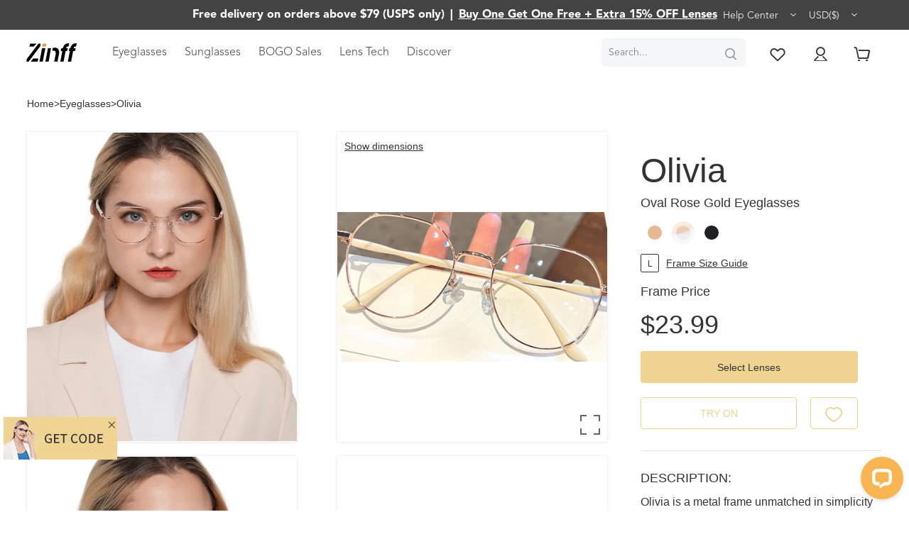

--- FILE ---
content_type: text/html; charset=UTF-8
request_url: https://www.zinff.com/eyeglasses/Olivia-Rose-Gold.html
body_size: 18676
content:
<!DOCTYPE html><html  lang="en"  data-ztk="47B38BE4"><head><script type="text/javascript">var server_time=1762906856735;var device_type = 'desktop';</script><!-- Google Tag Manager --><script>(function(w,d,s,l,i){w[l]=w[l]||[];w[l].push({'gtm.start':
new Date().getTime(),event:'gtm.js'});var f=d.getElementsByTagName(s)[0],
j=d.createElement(s),dl=l!='dataLayer'?'&l='+l:'';j.async=true;j.src=
'https://www.googletagmanager.com/gtm.js?id='+i+dl;f.parentNode.insertBefore(j,f);
})(window,document,'script','dataLayer','GTM-TBDWD38');</script><!-- End Google Tag Manager --><meta http-equiv="X-UA-Compatible" content="IE=edge"><meta name="viewport" id="Viewport" content="width=device-width, initial-scale=1, maximum-scale=1, minimum-scale=1, user-scalable=no"><meta http-equiv="Content-Type" content="text/html; charset=UTF-8"><title>Olivia   | Zinff Optical </title><meta name="description" content="Olivia - Olivia is a metal frame unmatched in simplicity and finesse. This oval frame easily pairs with your daily outfits in this retro style. Adjustable nose pads make you enjoy all-day comfort."><meta property="fb:app_id" content="1368636899966782"><meta property="og:site_name" content="https://www.zinff.com/"><meta property="og:title" content="Olivia   | Zinff Optical "><meta property="og:description" content="Olivia - Olivia is a metal frame unmatched in simplicity and finesse. This oval frame easily pairs with your daily outfits in this retro style. Adjustable nose pads make you enjoy all-day comfort."><meta property="og:type" content="product"><meta property="og:image" content="https://s1.zinff.com/out/pictures/master/product/1/20230322641aa2804acbf.jpg!webp"><meta property="og:url" content="https://www.zinff.com/eyeglasses/Olivia-Rose-Gold.html?force_sid=hgtao0dbn0osgdopso4ppvm0k7"><meta property="og:availability" content="instock" /><meta property="product:price:amount" content="23.99" /><meta property="product:price:currency" content="USD" /><link rel="canonical" href="https://www.zinff.com/eyeglasses/Olivia.html"><!-- iOS Homescreen Icon (version < 4.2)--><link rel="apple-touch-icon-precomposed" media="screen and (resolution: 163dpi)" href="https://www.zinff.com/out/flow/img/favicons/favicon_512x512.png" /><!-- iOS Homescreen Icon --><link rel="apple-touch-icon-precomposed" href="https://www.zinff.com/out/flow/img/favicons/favicon_512x512.png" /><!-- iPad Homescreen Icon (version < 4.2) --><link rel="apple-touch-icon-precomposed" media="screen and (resolution: 132dpi)" href="https://www.zinff.com/out/flow/img/favicons/favicon_512x512.png" /><!-- iPad Homescreen Icon --><link rel="apple-touch-icon-precomposed" sizes="72x72" href="https://www.zinff.com/out/flow/img/favicons/favicon_512x512.png" /><!-- iPhone 4 Homescreen Icon (version < 4.2) --><link rel="apple-touch-icon-precomposed" media="screen and (resolution: 326dpi)" href="https://www.zinff.com/out/flow/img/favicons/favicon_512x512.png" /><!-- iPhone 4 Homescreen Icon --><link rel="apple-touch-icon-precomposed" sizes="114x114" href="https://www.zinff.com/out/flow/img/favicons/favicon_512x512.png" /><!-- new iPad Homescreen Icon and iOS Version > 4.2 --><link rel="apple-touch-icon-precomposed" sizes="144x144" href="https://www.zinff.com/out/flow/img/favicons/favicon_512x512.png" /><!-- Windows 8 --><meta name="msapplication-TileColor" content="#D83434"><!-- Kachel-Farbe --><meta name="msapplication-TileImage" content="https://www.zinff.com/out/flow/img/favicons/favicon_512x512.png"><!-- Fluid --><link rel="fluid-icon" href="https://www.zinff.com/out/flow/img/favicons/favicon_512x512.png" title="Olivia   | Zinff Optical " /><!-- Shortcut Icons --><link rel="shortcut icon" href="https://www.zinff.com/out/flow/img/favicons/favicon.ico?t=180628" type="image/x-icon" /><link rel="icon" href="https://www.zinff.com/out/flow/img/favicons/favicon_16x16.png?t=180628" sizes="16x16" /><link rel="icon" href="https://www.zinff.com/out/flow/img/favicons/favicon_32x32.png?t=180628" sizes="32x32" /><link rel="icon" href="https://www.zinff.com/out/flow/img/favicons/favicon_48x48.png?t=180628" sizes="48x48" /><link rel="icon" href="https://www.zinff.com/out/flow/img/favicons/favicon_64x64.png?t=180628" sizes="64x64" /><link rel="icon" href="https://www.zinff.com/out/flow/img/favicons/favicon_128x128.png?t=180628" sizes="128x128" /><link rel="preload" href="/out/flow/src/fonts/fontawesome-webfont.woff2?v=4.4.0" as="font" type="font/woff2" crossorigin><link rel="preload" href="https://www.zinff.com/out/flow/src/css/styles.min.css?1726729090" as="style"><link rel="preload" href="https://www.zinff.com/out/flow/src/fonts/web/iconfont/iconfont.css?1707129941" as="style"><link rel="preload" href="https://www.zinff.com/out/flow/src/css/libs/dropzone.min.css?1707129941" as="style"><link rel="preload" href="https://www.zinff.com/out/flow/src/css/details-computer.min.css?1707129941" as="style"><link rel="stylesheet" type="text/css" href="https://www.zinff.com/out/flow/src/css/styles.min.css?1726729090" /><link rel="stylesheet" type="text/css" href="https://www.zinff.com/out/flow/src/fonts/web/iconfont/iconfont.css?1707129941" /><link rel="stylesheet" type="text/css" href="https://www.zinff.com/out/flow/src/css/libs/dropzone.min.css?1707129941" /><link rel="stylesheet" type="text/css" href="https://www.zinff.com/out/flow/src/css/details-computer.min.css?1707129941" /><!-- HTML5 shim and Respond.js IE8 support of HTML5 elements and media queries --><!--[if lt IE 9]><script src="https://oss.maxcdn.com/libs/html5shiv/3.7.0/html5shiv.js"></script><script src="https://oss.maxcdn.com/libs/respond.js/1.4.2/respond.min.js"></script><![endif]--><!-- Facebook Pixel Code --><script>
!function(f,b,e,v,n,t,s)
{if(f.fbq)return;n=f.fbq=function(){n.callMethod?
n.callMethod.apply(n,arguments):n.queue.push(arguments)};
if(!f._fbq)f._fbq=n;n.push=n;n.loaded=!0;n.version='2.0';
n.queue=[];t=b.createElement(e);t.async=!0;
t.src=v;s=b.getElementsByTagName(e)[0];
s.parentNode.insertBefore(t,s)}(window, document,'script',
'https://connect.facebook.net/en_US/fbevents.js');
fbq('init', '138875221441845');
fbq('track', 'PageView');
</script><noscript><img height="1" width="1" style="display:none" src="https://www.facebook.com/tr?id=138875221441845&ev=PageView&noscript=1"/></noscript><!-- End Facebook Pixel Code --><!-- Facebook Pixel Code --><script>
        fbq('track', 'ViewContent', {
            content_name: 'Olivia Rose Gold',
            product_catalog_id: '205712530745399',
            content_ids: ['JK-DW-31422-C3'],
            content_type: 'product',
            value: 23.99,
            currency: 'USD'
        });
        </script><!-- End Facebook Pixel Code --><!-- End Facebook Pixel Code --><script async src="https://www.googletagmanager.com/gtag/js?id=G-DDT5W26WKP"></script><script>
  window.dataLayer = window.dataLayer || [];
  function gtag(){dataLayer.push(arguments);}
  gtag('js', new Date());
  gtag('config', 'G-DDT5W26WKP');
          dataLayer.push({ ecommerce: null });
    dataLayer.push({
        'event':'view_item',
        'ecommerce': {
            'currencyCode': 'USD',
            'detail': {
                'products': [
                    {
                    'name': 'Olivia',
                    'id': 'JK-DW-31422-C3',
                    'price': '23.99',
                    'variant': 'Rose Gold'
                    }
                ]
            }
        }
    });
    
    
    
    </script><script src="https://connect.facebook.net/en_US/sdk.js" defer async="true"></script><script type="text/javascript">
        var statusChangeCallback = function (response){
            if (response.status === 'connected') {
                var accessToken = response.authResponse.accessToken;
                console.log(response);
                FB.api('/me?fields=name,first_name,last_name,email', function(response) { 
                    console.log(response);
                    if(response.email!=null){
                        $.ajax({
                            url:"/api/ajax.php",
                            data:{
                                userName:response.name,
                                firstName:response.first_name,
                                lastName:response.last_name,
                                email:response.email,
                                idToken:accessToken,
                                userId:response.id,
                                userType:'2',
                                action:'fblogin'
                            },
                            dataType:"json",
                            type:"post",
                            success:function(data){
                                if(data.code === 0) {
                                    location.reload();
                                }else {
                                    alert(data.message);
                                }
                            }
                        });
                    }else{
                        alert("connection to facebook failed.");
                    }
                });
            }
        };
        function fblogin_event() {
            FB.init ({
                appId      : '1368636899966782',
                cookie     : true,
                xfbml      : true,
                version    : 'v2.4'
            });
            FB.login(function(response) {
                statusChangeCallback(response);
            },{scope: 'email'});
        }
    </script><script type="text/javascript">var sBaseUrl = 'https://www.zinff.com/index.php?force_sid=hgtao0dbn0osgdopso4ppvm0k7&amp;';var sActCl = 'details';</script><!-- Start Alexa Certify Javascript --><script type="text/javascript">
_atrk_opts = { atrk_acct:"QuTfv1Y1Mn20Io", domain:"zinff.com",dynamic: true};
(function() { var as = document.createElement('script'); as.type = 'text/javascript'; as.async = true; as.src = "https://certify-js.alexametrics.com/atrk.js"; var s = document.getElementsByTagName('script')[0];s.parentNode.insertBefore(as, s); })();
</script><noscript><img src="https://certify.alexametrics.com/atrk.gif?account=QuTfv1Y1Mn20Io" style="display:none" height="1" width="1" alt="" /></noscript><!-- End Alexa Certify Javascript --><script type="text/javascript">
!function (w, d, t) {
    w.TiktokAnalyticsObject=t;var ttq=w[t]=w[t]||[];ttq.methods=["page","track","identify","instances","debug","on","off","once","ready","alias","group","enableCookie","disableCookie"],ttq.setAndDefer=function(t,e){t[e]=function(){t.push([e].concat(Array.prototype.slice.call(arguments,0)))}};for(var i=0;i<ttq.methods.length;i++)ttq.setAndDefer(ttq,ttq.methods[i]);ttq.instance=function(t){for(var e=ttq._i[t]||[],n=0;n<ttq.methods.length;n++)ttq.setAndDefer(e,ttq.methods[n]);return e},ttq.load=function(e,n){var i="https://analytics.tiktok.com/i18n/pixel/events.js";ttq._i=ttq._i||{},ttq._i[e]=[],ttq._i[e]._u=i,ttq._t=ttq._t||{},ttq._t[e]=+new Date,ttq._o=ttq._o||{},ttq._o[e]=n||{};var o=document.createElement("script");o.type="text/javascript",o.async=!0,o.src=i+"?sdkid="+e+"&lib="+t;var a=document.getElementsByTagName("script")[0];a.parentNode.insertBefore(o,a)};
    ttq.load('CKO8GK3C77UDR4OGT1V0');
    ttq.page();
    ttq.identify({
        "email": "",
        "phone_number": "", 
        "external_id": "10697a3cafd48fd1f55cf804ce2b055917080c69d7648765476fb4266594c106"
    });

            ttq.track('ViewContent', {
        "contents": [
            {
                "content_id": "JK-DW-31422-C3", 
                "content_name": "Olivia",
            }
        ],
        "value": "23.99",
        "currency": "USD", 
    });
    
    
    }(window, document, 'ttq');
</script></head><body class="cl-details" style="background-color:#ffffff;"><!-- Google Tag Manager (noscript) --><noscript><iframe src="https://www.googletagmanager.com/ns.html?id=GTM-TBDWD38" height="0" width="0" style="display:none;visibility:hidden"></iframe></noscript><!-- End Google Tag Manager (noscript) --><h1 data-content="Zinff" id="zinff-body-loading-mg">Zinff</h1><div style="display: none;"><?xml version="1.0" encoding="utf-8"?><svg version="1.1" id="Ebene_1" xmlns="http://www.w3.org/2000/svg" xmlns:xlink="http://www.w3.org/1999/xlink" x="0px" y="0px"
viewBox="0 0 64 64" style="enable-background:new 0 0 64 64;" xml:space="preserve"><style type="text/css">
.st0{fill: #009ebc;}
</style><symbol id="shoppingBag"><path class="st0" d="M55.8,11.8c-0.1-1.4-1-1.7-1-1.7s-4.6,0-10.9-0.1c0.1-2.4,0.3-7.6-1.1-8.7c-1.8-1.4-15.6-1.8-17.7-0.4
c-1.8,1.3-1.8,6.9-1.8,9c-6.2,0-10.7,0-11.2,0L10.2,10c0,0-0.6,0.1-0.6,0.8C9.6,11.5,6.1,64,6.1,64l51.8-3.5
C57.9,60.5,55.8,12.9,55.8,11.8z M27.9,10L28,4.1l11.6,0.1v5.9C35.9,10,31.6,10,27.9,10z"/><text class="shopping-bag-text" x="32" y="43" stroke="none" fill="#FFFFFF" style="font-size: 225%; text-anchor: middle;">0</text></symbol><symbol id="shoppingBagMini"><polygon class="shopping-bag-stroke" fill="none" stroke="currentColor" stroke-width="2" stroke-miterlimit="10" points="44,18 54,18 54,63 10,63 10,18 20,18 "/><path class="shopping-bag-stroke" fill="none" stroke="currentColor" stroke-width="2" stroke-miterlimit="10" d="M22,24V11c0-5.523,4.477-10,10-10s10,4.477,10,10v13"/><text class="shopping-bag-text" x="32" y="43" stroke="currentColor" fill="#FFFFFF" stroke-width="2" style="font-size: 225%; text-anchor: middle;">0</text></symbol></svg></div><div class="fullwidth-container" style="visibility:hidden;" id="page-wrapper"><div class="overlay"></div><div class="main-row" id="page-content-wrapper"><div typeof="schema:Product"><div rel="schema:review"><div typeof="schema:Review"><div rel="schema:reviewRating"><div typeof="schema:Rating"><div property="schema:ratingValue" content="4.9"></div><div property="schema:bestRating" content="5"></div></div></div><div rel="schema:author"><div typeof="schema:Person"><div property="schema:name" content="Emily"></div></div></div></div></div><div rel="schema:image" resource="https://s1.zinff.com/out/pictures/master/product/1/20230322641aa2804acbf.jpg!webp"></div><div property="schema:mpn" content="4764f37856fc727f70b666b8d0c4ab7a"></div><div property="schema:name" content="Olivia"></div><div property="schema:description" content=" Olivia is a metal frame unmatched in simplicity and finesse. This oval frame easily pairs with your daily outfits in this retro style. Adjustable nose pads make you enjoy all-day comfort. "></div><div rel="schema:image" resource="https://s1.zinff.com/out/pictures/master/product/1/20230322641aa2804acbf.jpg!webp"></div><div rel="schema:brand"><div typeof="schema:Brand"><div property="schema:name" content="ZINFF"></div></div></div><div rel="schema:aggregateRating"><div typeof="schema:AggregateRating"><div property="schema:reviewCount" content="16"></div><div property="schema:ratingValue" content="4.9"></div></div></div><div rel="schema:offers"><div typeof="schema:Offer"><div property="schema:price" content="23.99"></div><div property="schema:availability" content="https://schema.org/InStock"></div><div rel="schema:seller"><div typeof="schema:Organization"><div property="schema:name" content="zinff.com"></div></div></div><div property="schema:priceCurrency" content="USD"></div><div property="schema:priceValidUntil" datatype="xsd:date" content="2025-11-12"></div><div rel="schema:url" resource="https://www.zinff.com/eyeglasses/Olivia-Rose-Gold.html?force_sid=hgtao0dbn0osgdopso4ppvm0k7"></div><div property="schema:itemCondition" content="https://schema.org/UsedCondition"></div></div></div><div rel="schema:image" resource="https://s1.zinff.com/out/pictures/master/product/1/20230322641aa2804acbf.jpg!webp"></div><div property="schema:sku" content="JK-DW-31422-C3"></div></div><div class="zinff-base-header" id="zinff-base-header"><div class="zinff-base-top"><div class="base-w-1920"><div class="zinff-base-top-cont"><div class="zinff-base-c-box"><p>Free delivery on orders above $79 (USPS only)</p><span class="quarantine">|</span><a class="zinff-top-activity-link" href="/buy-one-get-one-free/">Buy One Get One Free + Extra 15% OFF Lenses</a></div><div class="zinff-base-r-box"><div class="zinff-top-help"><a class="zinff-top-help-link" href="javascript:;">Help Center <span class="zinfffont zinfficon-test6"></span></a><div class="zinff-top-help-cont"><div class="zinff-top-help-title"><a href="/help/faq.html">FAQ</a></div><ul><li><span class="zinfffont zinfficon-test12"></span><span></span></li><li><span class="zinfffont zinfficon-test13"></span><span>service@zinff.com</span></li><li><span class="zinfffont zinffkefu2"></span><div data-id="a2faa62368" class="livechat_button"><a rel="nofollow" href="https://www.livechat.com/utm-builder/?utm_source=chat_button&utm_medium=referral&utm_campaign=lc_12281544">Live chat</a></div></li></ul></div></div><div class="zinff-top-usd-box"><a class="zinff-top-usd-btn" href="javascript:;">USD($) <span class="zinfffont zinfficon-test6"></span></a><div class="zinff-top-usd-cont"><a class="active" title="USD" href="https://www.zinff.com/eyeglasses/Olivia-Rose-Gold.html?force_sid=hgtao0dbn0osgdopso4ppvm0k7&amp;cur=0" rel="nofollow">USD</a><a class="" title="EUR" href="https://www.zinff.com/eyeglasses/Olivia-Rose-Gold.html?force_sid=hgtao0dbn0osgdopso4ppvm0k7&amp;cur=1" rel="nofollow">EUR</a><a class="" title="GBP" href="https://www.zinff.com/eyeglasses/Olivia-Rose-Gold.html?force_sid=hgtao0dbn0osgdopso4ppvm0k7&amp;cur=2" rel="nofollow">GBP</a><a class="" title="CAD" href="https://www.zinff.com/eyeglasses/Olivia-Rose-Gold.html?force_sid=hgtao0dbn0osgdopso4ppvm0k7&amp;cur=3" rel="nofollow">CAD</a><a class="" title="JPY" href="https://www.zinff.com/eyeglasses/Olivia-Rose-Gold.html?force_sid=hgtao0dbn0osgdopso4ppvm0k7&amp;cur=4" rel="nofollow">JPY</a><a class="" title="AUD" href="https://www.zinff.com/eyeglasses/Olivia-Rose-Gold.html?force_sid=hgtao0dbn0osgdopso4ppvm0k7&amp;cur=5" rel="nofollow">AUD</a><a class="" title="MXN" href="https://www.zinff.com/eyeglasses/Olivia-Rose-Gold.html?force_sid=hgtao0dbn0osgdopso4ppvm0k7&amp;cur=6" rel="nofollow">MXN</a></div></div></div></div></div></div><div class="zinff-base-top-header"><div class="base-w-1920"><div class="zinff-base-header-cont"><div class="zinff-base-header-l"><div class="header-logo-box"><a href="/"><img src="https://www.zinff.com/out/flow/img/logo_11_07.png" alt="zinff.com"></a></div><div class="zinff-header-menu-box"><div class="zinff-header-menu-item"><a data-menu-index="1" href="javascript:;">Eyeglasses</a></div><div class="zinff-header-menu-item"><a data-menu-index="2" href="javascript:;">Sunglasses</a></div><div class="zinff-header-menu-item"><a href="/buy-one-get-one-free/" title="BOGO">BOGO Sales</a></div><div class="zinff-header-menu-item"><a href="/lens-tech/">Lens Tech</a></div><div class="zinff-header-menu-item"><a data-menu-index="3" href="javascript:;">Discover</a></div></div></div><div class="zinff-menu-depository"><div data-box-index="1" class="zinff-header-menu-b-box"><div class="eyeglasses-depository"><div class="eyeglasses-depository-list depository-mr-left"><ul class="menu-list"><li><a href="/eyeglasses/" title="All Eyeglasses">All Eyeglasses</a></li><li><a href="/eyeglasses/women/" title="Women's Eyeglasses">Women's Eyeglasses</a></li><li><a href="/eyeglasses/men/" title="Men's Eyeglasses">Men's Eyeglasses</a></li><li><a href="/eyeglasses/new-arrivals/" title="New Arrivals">New Arrivals</a></li><li><a href="/eyeglasses/best-sellers/" title="Best Sellers">Best Sellers</a></li></ul><ul class="menu-list mr-none"><li><a href="/eyeglasses/round/" title="Round Glasses">Round Glasses</a></li><li><a href="/eyeglasses/square/" title="Square Glasses">Square Glasses</a></li><li><a href="/eyeglasses/cateye/" title="Cat Eye Glasses">Cat Eye Glasses</a></li><li><a href="/eyeglasses/browline/" title="Browline Glasses">Browline Glasses</a></li><li class="red"><a href="/on-sale/" title="On Sale">On Sale</a></li></ul></div><div class="eyeglasses-depository-ad"><div class="eyeglasses-ad eyeglasses-ad-1"><div><a href="/b/floral-pattern-glasses/" title="Floral & Pattern"><img src="https://s1.zinff.com/user/20250815/ke1oqy.jpg!webp" alt="Floral & Pattern"></a><p class="ad-bot-text">Floral & Pattern</p></div></div><div class="eyeglasses-ad eyeglasses-ad-2"><div><a href="/b/holiday-fashion/" title="Holiday Collection "><img src="https://s1.zinff.com/user/20250814/hbmils.jpg!webp" alt="Holiday Collection "></a><p class="ad-bot-text">Holiday Collection </p></div></div><div class="eyeglasses-ad eyeglasses-ad-3"><div><a href="/promo-new-customers/" title="First Frame $0"><img src="https://s1.zinff.com/user/20250819/stlsk3.jpg!webp" alt="First Frame $0"></a><p class="ad-bot-text">First Frame $0</p></div></div></div></div></div><div data-box-index="2" class="zinff-header-menu-b-box"><div class="sunglasses-depository"><div class="sunglasses-depository-list depository-mr-left"><ul class="menu-list"><li><a href="/sunglasses/" title="All Sunglasses">All Sunglasses</a></li><li><a href="/sunglasses/women/" title="Women's Sunglasses">Women's Sunglasses</a></li><li><a href="/sunglasses/men/" title="Men's Sunglasses">Men's Sunglasses</a></li><li><a href="/sunglasses/new-arrivals/" title="New Arrivals">New Arrivals</a></li><li><a href="/sunglasses/best-sellers/" title="Best Sellers">Best Sellers</a></li></ul></div><div class="sunglasses-depository-ad"><div class="sunglasses-ad-item"><a href="/sunglasses/polarized/" title="Polarized Prescription Sunglasses"><img src="https://s1.zinff.com/user/20250815/5fxfc2.jpg!webp" alt="Polarized Prescription Sunglasses"></a><p>Polarized Prescription Sunglasses</p></div><div class="sunglasses-ad-item"><a href="/sunglasses/top-picks/" title="Top Sunglasses Picks"><img src="https://s1.zinff.com/user/20250815/1otiy3.jpg!webp" alt="Top Sunglasses Picks"></a><p>Top Sunglasses Picks</p></div></div></div></div><div data-box-index="3" class="zinff-header-menu-b-box"><div class="discover-depository"><div class="discover-depository-list depository-mr-left"><ul class="menu-list"><li><h3><a href="/help/faq.html" title="FAQ">FAQ</a></h3></li><li><a href="/help/order-your-glasses-online.html" title="How To Order Glasses">How To Order Glasses</a></li><li><a href="/help/when-can-i-expect-my-glasses-to-arrive.html" title="Shipping and Tracking">Shipping and Tracking</a></li><li><a href="/About-Us/About-Zinff/" title="About Us">About Us</a></li></ul></div><div class="discover-depository-ad"><div class="discover-ad-item"><a href="/help/measure-your-frame.html" title="Frame Size Measurement"><img src="https://s1.zinff.com/user/20201217/bylrsl.png!webp" alt="Frame Size Measurement"></a><p>Frame Size Measurement</p></div><div class="discover-ad-item"><a href="https://www.zinff.com/b/glasses-for-february/" title="Eyewear in Every Month"><img src="https://s1.zinff.com/user/20201217/5lpviv.png!webp" alt="Eyewear in Every Month"></a><p>Eyewear in Every Month</p></div><div class="discover-ad-item"><a href="/promo-new-customers/" title="$9.95 A Pair"><img src="https://s1.zinff.com/user/20201217/eiract.png!webp" alt="$9.95 A Pair"></a><p>$9.95 A Pair</p></div></div></div></div></div><div class="zinff-base-header-r"><div class="zinff-header-r-item"><form id="celebros-form" method="get" onsubmit="if (this.searchparam.value == this.searchparam.defaultValue) this.searchparam.value = '';" action="https://www.zinff.com/index.php?force_sid=hgtao0dbn0osgdopso4ppvm0k7&amp;"><div class="zinff-header-search-box"><input type="hidden" name="stoken" value="47B38BE4" /><input type="hidden" name="force_sid" value="hgtao0dbn0osgdopso4ppvm0k7" /><input type="hidden" name="lang" value="0" /><input type="hidden" name="cl" value="search"><input type="text" name="searchparam" id="query" placeholder="Search..."><button data-event-cate="Navigation" type="submit"><span class="zinfffont zinffsearch1"></span></button></div></form></div><div class="zinff-header-r-item"><a href="https://www.zinff.com/en/my-wish-list/?force_sid=hgtao0dbn0osgdopso4ppvm0k7"><span class="zinfffont zinfffavorites1"></span><div class="header-sign-number" data-number=""><span id="header-collection-number"></span></div></a></div><div class="zinff-header-r-item "><a href="javascript:;" data-islogin="" class="j-header-sign-in-btn"><span class="zinfffont zinffaccount"></span></a><div class="zinff-header-login-cont"><ul><li><a href="https://www.zinff.com/en/my-account/?force_sid=hgtao0dbn0osgdopso4ppvm0k7">My Account</a></li><li><a href="https://www.zinff.com/en/my-account/?force_sid=hgtao0dbn0osgdopso4ppvm0k7">Overview</a></li><li><a href="https://www.zinff.com/en/order-history/?force_sid=hgtao0dbn0osgdopso4ppvm0k7">My Order</a></li><li><a href="https://www.zinff.com/en/my-wish-list/?force_sid=hgtao0dbn0osgdopso4ppvm0k7">My Favorites</a></li><li><a href="https://www.zinff.com/index.php?force_sid=hgtao0dbn0osgdopso4ppvm0k7&amp;cl=account_photo">My Photo</a></li></ul><a class="header-logout-btn" id="logout-btn" href="https://www.zinff.com/index.php?force_sid=hgtao0dbn0osgdopso4ppvm0k7&amp;cl=details&amp;cnid=2f3616d8062d33d3a97a0e610b90bf7d&amp;anid=daee5162e89cae09ecde8d4fa8014d8a&amp;fnc=logout&amp;redirect=1">Sign Out</a></div></div><div class="zinff-header-r-item"><a href="https://www.zinff.com/en/cart/?force_sid=hgtao0dbn0osgdopso4ppvm0k7"><span class="zinfffont zinffcart-Empty"></span><div class="header-sign-number" data-number=""><span id="header-top-cart-number"></span></div></a></div></div></div></div></div></div><div class=" js-blurry"><div class="new-zb-cq"><div class="row"></div><div class="container-fluid"><div class="underdog row"><div class="content-box page-main-box"><div class="row"><div class="col-xs-12 "><div id="content"><div class="details-computer-main" id="details-computer" data-productId="daee5162e89cae09ecde8d4fa8014d8a"><div class="crumbs-box"><a href="https://www.zinff.com/index.php?force_sid=hgtao0dbn0osgdopso4ppvm0k7&amp;">Home</a>
><a href="https://www.zinff.com/eyeglasses/?force_sid=hgtao0dbn0osgdopso4ppvm0k7">Eyeglasses</a>
>Olivia
</div><div class="details-poc-cont"><div class="details-exhibition" id="dimension"><div class="details-exhibition-type2"><div class="exhibition-model-box"><div class="exhibition-img-item"><img src="https://s1.zinff.com/out/pictures/master/product/5/2023091665054035e4ad6.jpg!zoomwebp"></div><div class="exhibition-img-item"><img src="https://s1.zinff.com/out/pictures/master/product/6/2023091665054035ed98a.jpg!zoomwebp"></div><div class="exhibition-img-item"><img src="https://s1.zinff.com/out/pictures/master/product/7/2023091665054035f13b0.jpg!zoomwebp"></div><div class="exhibition-img-item"><img src="https://s1.zinff.com/out/pictures/master/product/8/20230916650540370ddfc.jpg!zoomwebp"></div></div><div class="exhibition-product-box"><div class="exhibition-img-item"><div class="coordinate-box"><span class="frame-fit js-slide-anchor" data-event-cate="Product Page"
data-event-name="Product Features" data-event-label="Dimensions" data-name="tool-dimension"
data-anchor="details-frame-images" data-dimension='true'>Show dimensions</span><div class="frame-image"><p><img itemprop="image" class="images dimension-img" src="https://s1.zinff.com/out/pictures/master/product/1/20230322641aa2804acbf.jpg!zoomwebp" alt=""><canvas class="canvas" width="600" height="300"></canvas><img class="icon-screw frame-l-icon none" src="https://www.zinff.com/out/flow/img/icon/dimension-tips-2.png"><img class="icon-screw frame-r-icon none" src="https://www.zinff.com/out/flow/img/icon/dimension-tips-3.png"></p></div><div class="dimensions-container"><span class="measuring-type"><em class=" dimen unit-inch current" data-event-name="Dimension" data-event-label="inch"
style="display: inline;">in inches</em><em class=" dimen unit-mm" data-event-name="Dimension" data-event-label="mm"
style="display: none;">in mm</em></span></div></div><a class="exhibition-img-enlarge" data-fancybox="group1" href="https://s1.zinff.com/out/pictures/master/product/1/20230322641aa2804acbf.jpg!webp"></a></div><div class="exhibition-img-item"><div class="coordinate-box"><div class="frame-image"><p><img itemprop="image" data-tint="" class="images dimension-img" src="https://s1.zinff.com/out/pictures/master/product/2/20230504645382324da38.jpg!zoomwebp"><canvas class="canvas" width="600" height="300"></canvas><img class="icon-screw frame-t-icon none" src="https://www.zinff.com/out/flow/img/icon/dimension-tips-1.png"></p></div><div class="dimensions-container"><span class="measuring-type"><em class=" dimen unit-inch current" data-event-name="Dimension" data-event-label="inch"
style="display: inline;">in inches</em><em class=" dimen unit-mm" data-event-name="Dimension" data-event-label="mm"
style="display: none;">in mm</em></span></div></div><a class="exhibition-img-enlarge" data-fancybox="group1" href="https://s1.zinff.com/out/pictures/master/product/2/20230504645382324da38.jpg!webp"></a></div><div class="exhibition-img-item"><img src="https://s1.zinff.com/out/pictures/master/product/3/202305046453823253bb6.jpg!zoomwebp"><a class="exhibition-img-enlarge" data-fancybox="group1" href="https://s1.zinff.com/out/pictures/master/product/3/202305046453823253bb6.jpg!webp"></a></div><div class="exhibition-img-item"><img src="https://s1.zinff.com/out/pictures/master/product/4/202305046453823258f18.jpg!zoomwebp"><a class="exhibition-img-enlarge" data-fancybox="group1" href="https://s1.zinff.com/out/pictures/master/product/4/202305046453823258f18.jpg!webp"></a></div></div></div></div><div class="details-standards"><form><div class="standards-handle"><h1 class="handle-name">Olivia</h1><p class="handle-characteristic">Oval Rose Gold Eyeglasses</p><div class="standards-color"><span data-color-url="https://www.zinff.com/eyeglasses/Olivia-Khaki-Gold.html?force_sid=hgtao0dbn0osgdopso4ppvm0k7" class="info-color-item fl-color " title="Khaki Gold"><em class="item-circle khakigold" style="background-image:url('https://s1.zinff.com/out/pictures/master/product/coloricon/20230322641aa2576f4c5.jpg') !important;"></em><em class="item-card khakigold" style="background-image:url('https://s1.zinff.com/out/pictures/master/product/coloricon/20230322641aa2576f4c5.jpg') !important;"></em></span><span data-color-url="https://www.zinff.com/eyeglasses/Olivia-Rose-Gold.html?force_sid=hgtao0dbn0osgdopso4ppvm0k7" class="info-color-item fl-color  activate" title="Rose Gold"><em class="item-circle rosegold" style="background-image:url('https://s1.zinff.com/out/pictures/master/product/coloricon/20230322641aa2828959d.png') !important;"></em><em class="item-card rosegold" style="background-image:url('https://s1.zinff.com/out/pictures/master/product/coloricon/20230322641aa2828959d.png') !important;"></em></span><span data-color-url="https://www.zinff.com/eyeglasses/Olivia-Black.html?force_sid=hgtao0dbn0osgdopso4ppvm0k7" class="info-color-item fl-color " title="Black"><em class="item-circle black" style="background-image:url('https://s1.zinff.com/out/pictures/master/product/coloricon/20230322641aa1e23fdd5.jpg') !important;"></em><em class="item-card black" style="background-image:url('https://s1.zinff.com/out/pictures/master/product/coloricon/20230322641aa1e23fdd5.jpg') !important;"></em></span></div><div class="standards-size-box"><span class="j-alt-size-box">L</span><a class="j-alt-size-box" href="javascript:;">Frame Size Guide</a></div><div><p class="frame-price-p">Frame Price</p><h3 class="standards-price">
$23.99
</h3></div><div class="standards-handle-btns"><button class="standards-handle-submit" type="button" onclick="location.href='https://www.zinff.com/eyeglasses/Olivia-Rose-Gold.html?force_sid=hgtao0dbn0osgdopso4ppvm0k7&amp;action=lens';">Select Lenses</button><div class="handle-btns-bot"><button class="standards-try-on" type="button" id="info_mobile_tryon" data-tryon="https://s1.zinff.com/out/pictures/master/product/tryon/20230504645382325bedb.png">TRY ON</button><button class="standards-store-btn js-favorite" type="button" data-pid="daee5162e89cae09ecde8d4fa8014d8a"><i class="zinfffont zinffaixin"></i></button></div></div></div></form><div class="standards-side-s"><div class="standards-side-c-top"><div><h3>DESCRIPTION:</h3><p><p>Olivia is a metal frame unmatched in simplicity and finesse. This oval frame easily pairs with your daily outfits in this retro style. Adjustable nose pads make you enjoy all-day comfort.</p></p></div><div><h3>SPECIFICATIONS:</h3><p>Rim: Full rim</p><p>Material: Metal</p><p>Shape: Oval</p><p>Bifocal/Progressive: Yes</p></div><div class="frame-size-box"><h3>FRAME SIZE:</h3><p><svg class="icon" aria-hidden="true"><use xlink:href="#zinffFrameWidth"></use></svg><span>Frame Width: 138mm</span></p><p><svg class="icon" aria-hidden="true"><use xlink:href="#zinffBridge"></use></svg><span>Bridge: 19mm</span></p><p><svg class="icon" aria-hidden="true"><use xlink:href="#zinffTempleLength"></use></svg><span>Temple Length: 142mm</span></p><p><svg class="icon" aria-hidden="true"><use xlink:href="#zinffLensWidth"></use></svg><span>Lens Width: 51mm</span></p><p><svg class="icon" aria-hidden="true"><use xlink:href="#zinffLensHeight"></use></svg><span>Lens Height: 49mm</span></p><p><svg class="icon" aria-hidden="true"><use xlink:href="#zinffFrameWeight"></use></svg><span>Frame Weight: 13g</span></p></div></div><div class="standards-review-box"><div class="standards-review-title j-standards-review-see"><h3>Review</h3><i class="zinfffont zinfficon-test7"></i></div><div class="standards-review-zanshi"><div id="review-zanshi-box"></div><div class="review-page-bot"><a class="j-more-review-btn" href="javascript:;">More Review</a>&nbsp;
<span class="zinfffont zinfficon-test7"></span></div></div></div></div></div></div><div class="details-computer-bot"><div class="details-computer-bot-tp"><h1>You Might Like</h1><div><div class="boxwrapper clearfix " id="boxwrapper_aFrameShapeLikeList"><div class="list-container " id="aFrameShapeLikeList"><div class="gridView newItems row  "><div class="productData col-xs-12 col-sm-4 col-md-4 productBox"><div class="productData-item-box "><div class="list-activity-new-mark-box"></div><div class="picture text-center"><a href="https://www.zinff.com/eyeglasses/Julie-Black.html?force_sid=hgtao0dbn0osgdopso4ppvm0k7" title="Julie "><img src="/out/flow/img/item_loading.gif" data-src="https://s1.zinff.com/out/pictures/master/product/1/202511116913066a420fb.jpg!thumbwebp" alt="Julie " class="img-responsive lazyload item-grid-z-show"><img src="https://s1.zinff.com/out/pictures/master/product/3/202511116913066a50fc1.jpg!thumbwebp" alt="Julie " class="img-responsive lazyload item-grid-have"></a></div><div class="product-color-size" ><ul class="color-list list-unstyled"><li class="color-li active" 
data-collection="" 
title="Black" 
data-oxshortdesc="Oval Black Eyeglasses" 
data-href="https://www.zinff.com/eyeglasses/Julie-Black.html?force_sid=hgtao0dbn0osgdopso4ppvm0k7" 
data-image="https://s1.zinff.com/out/pictures/master/product/1/202511116913066a420fb.jpg!thumbwebp" 
data-haveimg="https://s1.zinff.com/out/pictures/master/product/3/202511116913066a50fc1.jpg!thumbwebp" 
data-id="96c65adb469c06bc38bd18812f1b26b3" 
data-price="$19.99"
data-tprice="$19.99"
data-stock="1" 
data-discount="0"><span class="p-l-color black" style="background:url('https://s1.zinff.com/out/pictures/master/product/coloricon/202511116913066bb9a39.jpg') no-repeat center center !important;background-size: 100% 100%;"></span></li><li class="color-li" 
data-collection="" 
title="Olive Green" 
data-oxshortdesc="Oval Olive Green Eyeglasses" 
data-href="https://www.zinff.com/eyeglasses/Julie-Olive-Green.html?force_sid=hgtao0dbn0osgdopso4ppvm0k7" 
data-image="https://s1.zinff.com/out/pictures/master/product/1/202511116913090a534ab.jpg!thumbwebp" 
data-haveimg="https://s1.zinff.com/out/pictures/master/product/3/202511116913090a6127b.jpg!thumbwebp" 
data-id="a39cd319aaf96282a3d5275a95d90cc4" 
data-price="$19.99"
data-tprice="$19.99"
data-stock="1" 
data-discount="0"><span class="p-l-color olivegreen" style="background:url('https://s1.zinff.com/out/pictures/master/product/coloricon/202511116913090b92148.jpg') no-repeat center center !important;background-size: 100% 100%;"></span></li><li class="color-li" 
data-collection="" 
title="Champagne" 
data-oxshortdesc="Oval Champagne Eyeglasses" 
data-href="https://www.zinff.com/eyeglasses/Julie-Champagne.html?force_sid=hgtao0dbn0osgdopso4ppvm0k7" 
data-image="https://s1.zinff.com/out/pictures/master/product/1/20240528665576f717b0a.jpg!thumbwebp" 
data-haveimg="https://s1.zinff.com/out/pictures/master/product/3/20240528665576f723c26.jpg!thumbwebp" 
data-id="b53489389b202746fe91c505d5857a29" 
data-price="$19.99"
data-tprice="$19.99"
data-stock="1" 
data-discount="0"><span class="p-l-color champagne" style="background:url('https://s1.zinff.com/out/pictures/master/product/coloricon/20240528665576f72f8af.jpg') no-repeat center center !important;background-size: 100% 100%;"></span></li><li class="color-li" 
data-collection="" 
title="Brown" 
data-oxshortdesc="Oval Brown Eyeglasses" 
data-href="https://www.zinff.com/eyeglasses/Julie-Brown.html?force_sid=hgtao0dbn0osgdopso4ppvm0k7" 
data-image="https://s1.zinff.com/out/pictures/master/product/1/2025111169130769396b0.jpg!thumbwebp" 
data-haveimg="https://s1.zinff.com/out/pictures/master/product/3/202511116913076942c17.jpg!thumbwebp" 
data-id="c1043fb7df3e4dbfa80bb59c56735709" 
data-price="$19.99"
data-tprice="$19.99"
data-stock="1" 
data-discount="0"><span class="p-l-color brown" style="background:url('https://s1.zinff.com/out/pictures/master/product/coloricon/202511116913076a3b5e9.jpg') no-repeat center center !important;background-size: 100% 100%;"></span></li><li class="color-li" 
data-collection="" 
title="Clear" 
data-oxshortdesc="Oval Clear Eyeglasses" 
data-href="https://www.zinff.com/eyeglasses/Julie-Clear.html?force_sid=hgtao0dbn0osgdopso4ppvm0k7" 
data-image="https://s1.zinff.com/out/pictures/master/product/1/2024052866557711e8554.jpg!thumbwebp" 
data-haveimg="https://s1.zinff.com/out/pictures/master/product/3/2024052866557711f3d08.jpg!thumbwebp" 
data-id="f80d0b456e46397bd561bed0ed56e0a8" 
data-price="$19.99"
data-tprice="$19.99"
data-stock="1" 
data-discount="0"><span class="p-l-color clear" style="background:url('https://s1.zinff.com/out/pictures/master/product/coloricon/20240528665577120a1d4.png') no-repeat center center !important;background-size: 100% 100%;"></span></li><li class="color-li" 
data-collection="" 
title="Gray" 
data-oxshortdesc="Oval Gray Eyeglasses" 
data-href="https://www.zinff.com/eyeglasses/Julie-Gray.html?force_sid=hgtao0dbn0osgdopso4ppvm0k7" 
data-image="https://s1.zinff.com/out/pictures/master/product/1/202511116913080b6f2c0.jpg!thumbwebp" 
data-haveimg="https://s1.zinff.com/out/pictures/master/product/3/202511116913080b7b68a.jpg!thumbwebp" 
data-id="fd62e91654823f2be9302d798aeb3f3e" 
data-price="$19.99"
data-tprice="$19.99"
data-stock="1" 
data-discount="0"><span class="p-l-color gray" style="background:url('https://s1.zinff.com/out/pictures/master/product/coloricon/202511116913080c0e426.jpg') no-repeat center center !important;background-size: 100% 100%;"></span></li></ul><div class="product-item-size">L</div></div><div class="listDetails cp-list-nci text-center" ><div><div class="star-ratings" style="margin-right:8px;font-size:16px;">
Julie
</div><div class="price price-content"><div class="content clearfix"><span class="original-price">
$19.99
</span></div></div></div><p class="add-to-cart-container" style="margin:0"><span class="favorite j-included-btn" title="Add to my favorite" data-id="96c65adb469c06bc38bd18812f1b26b3" data-collection=""><i style="font-size:20px;display: inline-block;height:22px" class="zinfffont zinffaixin"></i></span></p></div><p class="item-grid-describe-text">Oval Black Eyeglasses</p></div></div><div class="productData col-xs-12 col-sm-4 col-md-4 productBox"><div class="productData-item-box "><div class="list-activity-new-mark-box"></div><div class="picture text-center"><a href="https://www.zinff.com/eyeglasses/Tabitha-Matte-Tortoise.html?force_sid=hgtao0dbn0osgdopso4ppvm0k7" title="Tabitha "><img src="/out/flow/img/item_loading.gif" data-src="https://s1.zinff.com/out/pictures/master/product/1/2024031965f95fdecc88c.jpg!thumbwebp" alt="Tabitha " class="img-responsive lazyload item-grid-z-show"><img src="https://s1.zinff.com/out/pictures/master/product/3/2024031965f95fded5daf.jpg!thumbwebp" alt="Tabitha " class="img-responsive lazyload item-grid-have"></a></div><div class="product-color-size" ><ul class="color-list list-unstyled"><li class="color-li active" 
data-collection="" 
title="Matte Tortoise" 
data-oxshortdesc="Oval Matte Tortoise Non-Prescription Eyeglasses with Blush Pink Lenses" 
data-href="https://www.zinff.com/eyeglasses/Tabitha-Matte-Tortoise.html?force_sid=hgtao0dbn0osgdopso4ppvm0k7" 
data-image="https://s1.zinff.com/out/pictures/master/product/1/2024031965f95fdecc88c.jpg!thumbwebp" 
data-haveimg="https://s1.zinff.com/out/pictures/master/product/3/2024031965f95fded5daf.jpg!thumbwebp" 
data-id="c219ceb00d69488033d84ea6f0f05b0a" 
data-price="$19.99"
data-tprice="$0.00"
data-stock="1" 
data-discount="0"><span class="p-l-color mattetortoise" style="background:url('https://s1.zinff.com/out/pictures/master/product/coloricon/2024031965f95fdf1e87f.jpg') no-repeat center center !important;background-size: 100% 100%;"></span></li><li class="color-li" 
data-collection="" 
title="Matte Tawny" 
data-oxshortdesc="Oval Matte Tawny Non-Prescription Eyeglasses with Blush Pink Lenses" 
data-href="https://www.zinff.com/eyeglasses/Tabitha-Matte-Tawny.html?force_sid=hgtao0dbn0osgdopso4ppvm0k7" 
data-image="https://s1.zinff.com/out/pictures/master/product/1/2024031965f95fc1d83b0.jpg!thumbwebp" 
data-haveimg="https://s1.zinff.com/out/pictures/master/product/3/2024031965f95fc1e5b17.jpg!thumbwebp" 
data-id="2cfd38d48e927f940b97ab5986336851" 
data-price="$19.99"
data-tprice="$0.00"
data-stock="1" 
data-discount="0"><span class="p-l-color mattetawny" style="background:url('https://s1.zinff.com/out/pictures/master/product/coloricon/2024031965f95fc1eda55.jpg') no-repeat center center !important;background-size: 100% 100%;"></span></li></ul><div class="product-item-size">L</div></div><div class="listDetails cp-list-nci text-center" ><div><div class="star-ratings" style="margin-right:8px;font-size:16px;">
Tabitha
</div><div class="price price-content"><div class="content clearfix"><span class="original-price">
$19.99
</span></div></div></div><p class="add-to-cart-container" style="margin:0"><span class="favorite j-included-btn" title="Add to my favorite" data-id="c219ceb00d69488033d84ea6f0f05b0a" data-collection=""><i style="font-size:20px;display: inline-block;height:22px" class="zinfffont zinffaixin"></i></span></p></div><p class="item-grid-describe-text">Oval Matte Tortoise Non-Prescription Eyeglasses with Blush Pink Lenses</p><p class="item-grid-promo-text">Non-Prescription Blush Pink Glasses </p></div></div><div class="productData col-xs-12 col-sm-4 col-md-4 productBox"><div class="productData-item-box "><div class="list-activity-new-mark-box"><p class="list-activity-new-mark-item color-y">New</p></div><div class="picture text-center"><a href="https://www.zinff.com/eyeglasses/Phebe-Black.html?force_sid=hgtao0dbn0osgdopso4ppvm0k7" title="Phebe "><img src="/out/flow/img/item_loading.gif" data-src="https://s1.zinff.com/out/pictures/master/product/1/20250527683576bacc193.jpg!thumbwebp" alt="Phebe " class="img-responsive lazyload item-grid-z-show"><img src="https://s1.zinff.com/out/pictures/master/product/3/20250527683576badbc3c.jpg!thumbwebp" alt="Phebe " class="img-responsive lazyload item-grid-have"></a></div><div class="product-color-size" ><ul class="color-list list-unstyled"><li class="color-li active" 
data-collection="" 
title="Black" 
data-oxshortdesc="Oval Black Eyeglasses" 
data-href="https://www.zinff.com/eyeglasses/Phebe-Black.html?force_sid=hgtao0dbn0osgdopso4ppvm0k7" 
data-image="https://s1.zinff.com/out/pictures/master/product/1/20250527683576bacc193.jpg!thumbwebp" 
data-haveimg="https://s1.zinff.com/out/pictures/master/product/3/20250527683576badbc3c.jpg!thumbwebp" 
data-id="528456265d88fbd6c3c7ffba80e819f4" 
data-price="$19.99"
data-tprice="$0.00"
data-stock="1" 
data-discount="0"><span class="p-l-color black" style="background:url('https://s1.zinff.com/out/pictures/master/product/coloricon/20250527683576bbc2d4e.jpg') no-repeat center center !important;background-size: 100% 100%;"></span></li><li class="color-li" 
data-collection="" 
title="Brown" 
data-oxshortdesc="Oval Brown Eyeglasses" 
data-href="https://www.zinff.com/eyeglasses/Phebe-Brown.html?force_sid=hgtao0dbn0osgdopso4ppvm0k7" 
data-image="https://s1.zinff.com/out/pictures/master/product/1/2025052768357701a03fe.jpg!thumbwebp" 
data-haveimg="https://s1.zinff.com/out/pictures/master/product/3/2025052768357701a9da2.jpg!thumbwebp" 
data-id="941a4c9bcd396d64a1ac1e974df291f5" 
data-price="$19.99"
data-tprice="$0.00"
data-stock="1" 
data-discount="0"><span class="p-l-color brown" style="background:url('https://s1.zinff.com/out/pictures/master/product/coloricon/202505276835770266857.jpg') no-repeat center center !important;background-size: 100% 100%;"></span></li></ul><div class="product-item-size">M</div></div><div class="listDetails cp-list-nci text-center" ><div><div class="star-ratings" style="margin-right:8px;font-size:16px;">
Phebe
</div><div class="price price-content"><div class="content clearfix"><span class="original-price">
$19.99
</span></div></div></div><p class="add-to-cart-container" style="margin:0"><span class="favorite j-included-btn" title="Add to my favorite" data-id="528456265d88fbd6c3c7ffba80e819f4" data-collection=""><i style="font-size:20px;display: inline-block;height:22px" class="zinfffont zinffaixin"></i></span></p></div><p class="item-grid-describe-text">Oval Black Eyeglasses</p></div></div></div></div></div></div></div><div><h1>Pick for You</h1><div><div class="boxwrapper clearfix " id="boxwrapper_aBestList"><div class="list-container " id="aBestList"><div class="gridView newItems row  "><div class="productData col-xs-12 col-sm-4 col-md-4 productBox"><div class="productData-item-box "><div class="list-activity-new-mark-box"><p class="list-activity-new-mark-item color-y">New</p></div><div class="picture text-center"><a href="https://www.zinff.com/eyeglasses/Ingrid-Gun-Silver.html?force_sid=hgtao0dbn0osgdopso4ppvm0k7" title="Ingrid "><img src="/out/flow/img/item_loading.gif" data-src="https://s1.zinff.com/out/pictures/master/product/1/202312186581187310219.jpg!thumbwebp" alt="Ingrid " class="img-responsive lazyload item-grid-z-show"><img src="https://s1.zinff.com/out/pictures/master/product/3/202312186581187313611.jpg!thumbwebp" alt="Ingrid " class="img-responsive lazyload item-grid-have"></a></div><div class="product-color-size" ><ul class="color-list list-unstyled"><li class="color-li active" 
data-collection="" 
title="Gun Silver" 
data-oxshortdesc="Geometric Gun Silver Eyeglasses" 
data-href="https://www.zinff.com/eyeglasses/Ingrid-Gun-Silver.html?force_sid=hgtao0dbn0osgdopso4ppvm0k7" 
data-image="https://s1.zinff.com/out/pictures/master/product/1/202312186581187310219.jpg!thumbwebp" 
data-haveimg="https://s1.zinff.com/out/pictures/master/product/3/202312186581187313611.jpg!thumbwebp" 
data-id="bbe1170c5b61fe5d6146770e1d37ceb2" 
data-price="$19.99"
data-tprice="$0.00"
data-stock="1" 
data-discount="0"><span class="p-l-color gunsilver" style="background:url('https://s1.zinff.com/out/pictures/master/product/coloricon/202312186581187315f0e.jpg') no-repeat center center !important;background-size: 100% 100%;"></span></li><li class="color-li" 
data-collection="" 
title="Black Gold" 
data-oxshortdesc="Geometric Black Gold Eyeglasses" 
data-href="https://www.zinff.com/eyeglasses/Ingrid-Black-Gold.html?force_sid=hgtao0dbn0osgdopso4ppvm0k7" 
data-image="https://s1.zinff.com/out/pictures/master/product/1/202312186581183bc73d7.jpg!thumbwebp" 
data-haveimg="https://s1.zinff.com/out/pictures/master/product/3/202312186581183bce2a5.jpg!thumbwebp" 
data-id="4e03af23b34c254a0579e8b4b3c51658" 
data-price="$19.99"
data-tprice="$0.00"
data-stock="0" 
data-discount="0"><span class="p-l-color blackgold" style="background:url('https://s1.zinff.com/out/pictures/master/product/coloricon/202312186581183bd1246.jpg') no-repeat center center !important;background-size: 100% 100%;"></span></li></ul><div class="product-item-size">M</div></div><div class="listDetails cp-list-nci text-center" ><div><div class="star-ratings" style="margin-right:8px;font-size:16px;">
Ingrid
</div><div class="price price-content"><div class="content clearfix"><span class="original-price">
$19.99
</span></div></div></div><p class="add-to-cart-container" style="margin:0"><span class="favorite j-included-btn" title="Add to my favorite" data-id="bbe1170c5b61fe5d6146770e1d37ceb2" data-collection=""><i style="font-size:20px;display: inline-block;height:22px" class="zinfffont zinffaixin"></i></span></p></div><p class="item-grid-describe-text">Geometric Gun Silver Eyeglasses</p></div></div><div class="productData col-xs-12 col-sm-4 col-md-4 productBox"><div class="productData-item-box "><div class="list-activity-new-mark-box"><p class="list-activity-new-mark-item color-y">New</p></div><div class="picture text-center"><a href="https://www.zinff.com/eyeglasses/Lydia-Tortoise.html?force_sid=hgtao0dbn0osgdopso4ppvm0k7" title="Lydia "><img src="/out/flow/img/item_loading.gif" data-src="https://s1.zinff.com/out/pictures/master/product/1/2025091268c3be75b050e.jpg!thumbwebp" alt="Lydia " class="img-responsive lazyload item-grid-z-show"><img src="https://s1.zinff.com/out/pictures/master/product/3/2025091268c3be75c3824.jpg!thumbwebp" alt="Lydia " class="img-responsive lazyload item-grid-have"></a></div><div class="product-color-size" ><ul class="color-list list-unstyled"><li class="color-li active" 
data-collection="" 
title="Tortoise" 
data-oxshortdesc="Round Tortoise Eyeglasses" 
data-href="https://www.zinff.com/eyeglasses/Lydia-Tortoise.html?force_sid=hgtao0dbn0osgdopso4ppvm0k7" 
data-image="https://s1.zinff.com/out/pictures/master/product/1/2025091268c3be75b050e.jpg!thumbwebp" 
data-haveimg="https://s1.zinff.com/out/pictures/master/product/3/2025091268c3be75c3824.jpg!thumbwebp" 
data-id="4867b3d2e2c071d95ba06ddcc78b2bdb" 
data-price="$19.99"
data-tprice="$0.00"
data-stock="1" 
data-discount="0"><span class="p-l-color tortoise" style="background:url('https://s1.zinff.com/out/pictures/master/product/coloricon/2025091268c3be761017a.jpg') no-repeat center center !important;background-size: 100% 100%;"></span></li></ul><div class="product-item-size">L</div></div><div class="listDetails cp-list-nci text-center" ><div><div class="star-ratings" style="margin-right:8px;font-size:16px;">
Lydia
</div><div class="price price-content"><div class="content clearfix"><span class="original-price">
$19.99
</span></div></div></div><p class="add-to-cart-container" style="margin:0"><span class="favorite j-included-btn" title="Add to my favorite" data-id="4867b3d2e2c071d95ba06ddcc78b2bdb" data-collection=""><i style="font-size:20px;display: inline-block;height:22px" class="zinfffont zinffaixin"></i></span></p></div><p class="item-grid-describe-text">Round Tortoise Eyeglasses</p></div></div><div class="productData col-xs-12 col-sm-4 col-md-4 productBox"><div class="productData-item-box "><div class="list-activity-new-mark-box"><p class="list-activity-new-mark-item color-y">New</p></div><div class="picture text-center"><a href="https://www.zinff.com/eyeglasses/Marion-Matte-Gray.html?force_sid=hgtao0dbn0osgdopso4ppvm0k7" title="Marion "><img src="/out/flow/img/item_loading.gif" data-src="https://s1.zinff.com/out/pictures/master/product/1/2025052768356a50d9e96.jpg!thumbwebp" alt="Marion " class="img-responsive lazyload item-grid-z-show"><img src="https://s1.zinff.com/out/pictures/master/product/3/2025052768356a50e778c.jpg!thumbwebp" alt="Marion " class="img-responsive lazyload item-grid-have"></a></div><div class="product-color-size" ><ul class="color-list list-unstyled"><li class="color-li active" 
data-collection="" 
title="Matte Gray" 
data-oxshortdesc="Square Matte Gray Eyeglasses" 
data-href="https://www.zinff.com/eyeglasses/Marion-Matte-Gray.html?force_sid=hgtao0dbn0osgdopso4ppvm0k7" 
data-image="https://s1.zinff.com/out/pictures/master/product/1/2025052768356a50d9e96.jpg!thumbwebp" 
data-haveimg="https://s1.zinff.com/out/pictures/master/product/3/2025052768356a50e778c.jpg!thumbwebp" 
data-id="6fa9c8b6f34ff77d2e867828df8920c7" 
data-price="$27.99"
data-tprice="$0.00"
data-stock="1" 
data-discount="0"><span class="p-l-color mattegray" style="background:url('https://s1.zinff.com/out/pictures/master/product/coloricon/2025052768356a50edc4f.jpg') no-repeat center center !important;background-size: 100% 100%;"></span></li><li class="color-li" 
data-collection="" 
title="Matte Black" 
data-oxshortdesc="Square Matte Blac0k Eyeglasses" 
data-href="https://www.zinff.com/eyeglasses/Marion-Matte-Black.html?force_sid=hgtao0dbn0osgdopso4ppvm0k7" 
data-image="https://s1.zinff.com/out/pictures/master/product/1/2025052768356a1f80a09.jpg!thumbwebp" 
data-haveimg="https://s1.zinff.com/out/pictures/master/product/3/2025052768356a1f8cded.jpg!thumbwebp" 
data-id="e1bdc3954b861dee4f5574d07cfd9131" 
data-price="$27.99"
data-tprice="$0.00"
data-stock="1" 
data-discount="0"><span class="p-l-color matteblack" style="background:url('https://s1.zinff.com/out/pictures/master/product/coloricon/2025052768356a1fc4e6a.jpg') no-repeat center center !important;background-size: 100% 100%;"></span></li></ul><div class="product-item-size">L</div></div><div class="listDetails cp-list-nci text-center" ><div><div class="star-ratings" style="margin-right:8px;font-size:16px;">
Marion
</div><div class="price price-content"><div class="content clearfix"><span class="original-price">
$27.99
</span></div></div></div><p class="add-to-cart-container" style="margin:0"><span class="favorite j-included-btn" title="Add to my favorite" data-id="6fa9c8b6f34ff77d2e867828df8920c7" data-collection=""><i style="font-size:20px;display: inline-block;height:22px" class="zinfffont zinffaixin"></i></span></p></div><p class="item-grid-describe-text">Square Matte Gray Eyeglasses</p></div></div></div></div></div></div></div></div></div><script type="text/html" id="review-page-item-tem">
{{each list item key}}
    <div class="standards-review-page-item"><div class="review-page-item-title"><p class="page-item-name">{{item.oxusername}}</p><div><p class="page-item-time">{{item.oxcreate}}</p><p class="page-item-color">Frame Color: {{item.oxvarselect}}</p></div></div><div class="review-page-star">
            {{if item.oxrating =='2'}}
            <i class="zinfffont zinffquanxing"></i><i class="zinfffont zinffquanxing"></i>
            {{else if item.oxrating =='3'}}
            <i class="zinfffont zinffquanxing"></i><i class="zinfffont zinffquanxing"></i><i class="zinfffont zinffquanxing"></i>
            {{else if item.oxrating =='4'}}
            <i class="zinfffont zinffquanxing"></i><i class="zinfffont zinffquanxing"></i><i class="zinfffont zinffquanxing"></i><i class="zinfffont zinffquanxing"></i>
            {{else if item.oxrating =='5'}}
            <i class="zinfffont zinffquanxing"></i><i class="zinfffont zinffquanxing"></i><i class="zinfffont zinffquanxing"></i><i class="zinfffont zinffquanxing"></i><i class="zinfffont zinffquanxing"></i>
            {{else}}
            <i class="zinfffont zinffquanxing"></i>
            {{/if}}
        </div><div class="review-page-cont"><div class="review-page-imgs">
            {{each item.oxpics}}
                <a href="{{$value}}" data-fancybox="group1-{{key}}"><img src="{{$value}}"></a>
            {{/each}}
            </div><div class="review-page-text"><p>{{@item.oxtext}}</p></div></div></div>
{{/each}}
</script><script type="text/html" id="review-alt-tem">
    {{each list item key}}
        <div class="review-alt-item"><div class="alt-item-head"><p class="alt-item-name">{{item.oxusername}}</p><p class="alt-item-time-color"><span>{{item.oxcreate}}</span>&nbsp;&nbsp;<span>Frame Color: {{item.oxvarselect}}</span></p><div class="alt-item-star">
                    {{if item.oxrating =='2'}}
                    <i class="zinfffont zinffquanxing"></i><i class="zinfffont zinffquanxing"></i>
                    {{else if item.oxrating =='3'}}
                    <i class="zinfffont zinffquanxing"></i><i class="zinfffont zinffquanxing"></i><i class="zinfffont zinffquanxing"></i>
                    {{else if item.oxrating =='4'}}
                    <i class="zinfffont zinffquanxing"></i><i class="zinfffont zinffquanxing"></i><i class="zinfffont zinffquanxing"></i><i class="zinfffont zinffquanxing"></i>
                    {{else if item.oxrating =='5'}}
                    <i class="zinfffont zinffquanxing"></i><i class="zinfffont zinffquanxing"></i><i class="zinfffont zinffquanxing"></i><i class="zinfffont zinffquanxing"></i><i class="zinfffont zinffquanxing"></i>
                    {{else}}
                    <i class="zinfffont zinffquanxing"></i>
                    {{/if}}
                </div></div><div class="alt-item-cont">
                {{if item.oxpics.length>0}}
                    <div class="alt-item-imgs">
                    {{each item.oxpics}}
                        <a href="{{$value}}" data-fancybox="group1-{{key}}"><img src="{{$value}}"></a>
                    {{/each}}
                    </div>
                {{/if}}
                <p class="alt-item-text">{{@item.oxtext}}</p></div></div>
    {{/each}}
</script><div id="tryonUploadModal" class="modal framefit-modal fade tryon-iteration-modal"><div class="modal-dialog"><div class="modal-content"><div class="modal-header"><button data-dismiss="modal" class="modal-close" type="button"><i class="zinfffont zinffguanbi"></i></button></div><div class="modal-body"><div class="tryon-iteration-box"><div class="photo-step"><div class="photo-btns-box"><p class="photo-step-title">Select a photo from</p><div class="photo-btn-item"><div class="photo-btn-adorn"><i class="zinfffont zinffCoumputer"></i></div><button id="step-coumputer-up-btn" type="button">Computer</button></div><div class="photo-btn-item"><div class="photo-btn-adorn"><i class="zinfffont zinffCamera"></i></div><button id="btn-webcam" type="button">Camera</button></div></div><div class="photo-drag-box"><div class="photo-drag-cont" id="photo-dropzone-up"><div class="dz-default dz-message photo-up-text"><p>Drag photo here</p></div></div></div><div class="photo-demonstration-box"><div class="photo-example-item"><img src="https://www.zinff.com/out/flow/img//frameFit/try-on-example_01.jpg"><p>Face should be straight on and level.</p></div><div class="photo-example-item"><img src="https://www.zinff.com/out/flow/img//frameFit/try-on-example_02.jpg"><p>Use a photo without glasses.</p></div><div class="photo-example-item"><img src="https://www.zinff.com/out/flow/img//frameFit/try-on-example_03.jpg"><p>Don't tilt your head or use a side view.</p></div></div></div></div></div></div></div></div><div id="tryonCameraModal" class="modal framefit-modal framefit-camera-modal fade"><div class="modal-dialog" style="max-width: 900px; width: auto;"><div class="modal-content"><div class="modal-header"><button data-dismiss="modal" class="modal-close" type="button"><i class="zinfffont zinffguanbi"></i></button></div><div class="modal-body"><div id="tab_camera"><input type="file" class="hidden" id="tryon-photo-camera-upload"><div class="row"><div class="col-xs-6"><div class="text-center" style="width: 400px; height: 300px;"><video id="upload_video" autoplay muted playsinline style='width:400px;height:300px'></video></div><p class="text-center color-gray margin-top-20 margin-bottom-20">Face should be straight on and level.</p></div><div class="col-xs-6"><div class="canvas-box" id="canvas-box"><canvas id="upload_canvas" width="400" height="300" style="width: 400px; height: 300px;"></canvas><canvas id="upload_overlay" class="c_overlay" width="300" height="300" style="width: 300px; height: 300px;"></canvas><canvas id="upload_image" width="400" height="300" style="width: 400px; height: 300px;display: none;"></canvas></div></div></div><div class="row"><div class="col-xs-6"><button class="camera-upload-btn" id="upload_capture" type="button">Capture</button></div><div class="col-xs-6"><button class="camera-upload-btn" id="upload_save" type="submit" disabled="">Save</button></div></div></div></div></div></div></div><div class="modal framefit-modal fade try-on-modal try-on-modal-final" id="framefit-modal"><div class="modal-dialog"><div class="modal-content"><div class="modal-body"></div></div></div></div><div id="framefit-pupil-selection-modal" class="modal tryon-pupils-box framefit-modal fade" ><div class="modal-dialog" role="document"><div class="modal-content"><div class="modal-header"><button data-dismiss="modal" class="modal-close" type="button"><i class="zinfffont zinffguanbi"></i></button></div><div class="modal-body"><div class="tryon-pupils-main"><div class="tryon-pupils-left"><div class="pupils-left-top"><p>Step 1:</p><p>Please manually adjust your PD by moving the icons till they are at the centers of your eyes !</p><h4><b>What is the PD?</b></h4><p>Pupillary Distance, is the distance in millimeters between the centers of your two pupils.</p></div><div class="pupils-left-bot"><p>Step 2:</p><label><b>Select your PD:</b><select id="framefit-single-pd"><option class="bs-title-option" value="">Select</option><option value="35">35</option><option value="36">36</option><option value="37">37</option><option value="38">38</option><option value="39">39</option><option value="40">40</option><option value="41">41</option><option value="42">42</option><option value="43">43</option><option value="44">44</option><option value="45">45</option><option value="46">46</option><option value="47">47</option><option value="48">48</option><option value="49">49</option><option value="50">50</option><option value="51">51</option><option value="52">52</option><option value="53">53</option><option value="54">54</option><option value="55">55</option><option value="56">56</option><option value="57">57</option><option value="58">58</option><option value="59">59</option><option value="60">60</option><option value="61">61</option><option value="62">62</option><option value="63">63</option><option value="64">64</option><option value="65">65</option><option value="66">66</option><option value="67">67</option><option value="68">68</option><option value="69">69</option><option value="70">70</option><option value="71">71</option><option value="72">72</option><option value="73">73</option><option value="74">74</option><option value="75">75</option><option value="76">76</option><option value="77">77</option><option value="78">78</option><option value="79">79</option></select></label></div><div class="pupils-left-btn-box"><button id="cut_save" disabled type="button">Next Step</button></div><a id="framefit-pupil-pd-back" href="javascript:;"><b>&lt;Back</b></a></div><div class="tryon-pupils-right" id="div_select_pupils"></div></div></div></div></div></div><div id="tryon_container" style="display: none;"><div id="tryOnWarpper"><button style="display: none;" class="btn btn-primary btn-block framefit-upload-btn" id="tryon-photo-upload-btn">Photo Upload</button><div class="tryon-mirror-box"><button data-dismiss="modal" class="modal-close" type="button"><i class="zinfffont zinffguanbi"></i></button><div class="tryon-mirror-main"><div id="trying__container"><canvas id="trying__image" ></canvas><video id="trying__video" class="hidden" autoplay muted playsinline></video><canvas id="trying__overlay"></canvas></div></div><div class="tryon-mirror-text"><p>Is this frame size suitable for you?</p><p>Please click <a class="j-tryon-mirror-anchor" href="javascript:;">dimensions</a> to check the framse size!</p></div><div class="tryon-mirror-bot"><button id="tryon-mirror-reupload" type="button"><img src="https://www.zinff.com/out/flow/img//tryon/icon_btn_l.png">&nbsp;&nbsp;<span>Reupload</span></button></div></div></div></div></div></div></div></div></div></div></div></div><div class="zinff-base-footer" id="zinff-base-footer"><div class="zinff-footer-promise base-w-1920"><div class="zinff-footer-promise-item"><span class="zinfffont zinfftian"></span><div class="footer-promise-text"><h4>30-Day Fit & Style Guarantee</h4><p>Zinff has a 30-Day Fit & Style Guarantee which allows customers to make an equal and reasonable replacement or return.</p></div></div><div class="zinff-footer-promise-item"><span class="zinfffont zinffanquan1"></span><div class="footer-promise-text"><h4>365-Day Product Guarantee</h4><p>Zinff has a 365-Day Product Guarantee which means our customers are eligible for a quality guarantee within 12 months. </p></div></div><div class="zinff-footer-promise-item"><span class="zinfffont zinffkefu2"></span><div class="footer-promise-text"><h4>One-on-One Service</h4><p>Zinff offers our customers an easy and pleasant online shopping experience with timely service response and high-quality products.</p></div></div></div><div class="zinff-footer-invitation"><div class="base-w-1920"><div class="zinff-footer-invitation-cont"><div class="footer-invitation-attract"><h1>Sign up for New Arrivals and Exclusive Offers</h1><p>Subscribe to receive newsletters to know the latest updates about collections, events and big flash sales.</p></div><div class="footer-invitation-write"><form class="footer-search" role="form" action="https://www.zinff.com/index.php?force_sid=hgtao0dbn0osgdopso4ppvm0k7&amp;" method="post"><div class="input-group"><div class="hidden"><input type="hidden" name="stoken" value="47B38BE4" /><input type="hidden" name="force_sid" value="hgtao0dbn0osgdopso4ppvm0k7" /><input type="hidden" name="lang" value="0" /><input type="hidden" name="fnc" value="fill"><input type="hidden" name="cl" value="newsletter"><input type="hidden" name="anid" value="daee5162e89cae09ecde8d4fa8014d8a"></div><div class="input-group-addon"><span class="zinfffont zinfficon-test13"></span></div><input class="form-control footer_newsletter_oxusername" type="email" name="editval[oxuser__oxusername]" value="" placeholder="Enter Your Email Address"><div class="input-group-btn"><button onclick="subscribeNow(this);" class="btn btn-primary search-button" type="button">Subscribe ></button></div></div></form></div></div></div></div><div class="zinff-footer-base-menu"><div class="base-w-1920"><div class="zinff-footer-menu-cont"><div class="zinff-footer-social-contact"><div class="social-contact-text"><img class="zinff-footer-logo" src="https://www.zinff.com/out/flow/img/logo_11_07.png" alt="zinff.com"><p class="social-contact-text-tp">Your eyewear We prepare. <br>Connecting the world with our eyes.</p><p>Sincerely invite you to follow us.</p></div><div class="social-contact-icon"><a href="https://www.instagram.com/zinff.optical/" target="_blank"><span class="zinfffont zinffInstagram"></span></a><a href="https://www.facebook.com/zinffglasses/" target="_blank"><span class="zinfffont zinfffacebook2"></span></a><a href="https://www.youtube.com/@ZinffOptical/featured" target="_blank"><span class="zinfffont zinffyoutubesquare"></span></a><a href="https://www.tiktok.com/@zinffoptical" target="_blank"><span class="zinfffont zinfftiktok"></span></a></div></div><div class="footer-menu-list-item shop-item"><div class="footer-menu-v-list"><h4>SHOP ALL</h4><ul class="footer-menu-list-ul"><li><a href="/eyeglasses/women">Women&#039;s Eyeglasses</a></li><li><a href="/eyeglasses/men/">Men&#039;s Eyeglasses</a></li><li><a href="https://www.zinff.com/b/computer-glasses/">Blue Light Glasses</a></li><li><a href="https://www.zinff.com/sunglasses/top-picks/">Top Sunglasses Picks</a></li><li><a href="https://www.zinff.com/sunglasses/polarized/">Polarized Sunglasses</a></li><li><a href="https://www.zinff.com/eyeglasses/cateye/">Cat Eye Glasses</a></li><li><a href="https://www.zinff.com/b/holiday-fashion/">Holiday Collection</a></li><li><a href="https://www.zinff.com/b/floral-pattern-glasses/">Floral &amp; Pattern Glasses</a></li></ul></div></div><div class="footer-menu-list-item"><div class="footer-menu-v-list"><h4>FAQ</h4><ul class="footer-menu-list-ul"><li><a href="https://www.zinff.com/help/measure-your-pd.html">Measure Your Pupillary Distance (PD)</a></li><li><a href="https://www.zinff.com/help/read-prescription-rx.html">Read Your Prescription (RX)</a></li><li><a href="https://www.zinff.com/help/measure-your-frame.html">Measure Your Frame Size</a></li><li><a href=" https://www.zinff.com/help/find-your-fit.html">Find Your Fit at Zinff</a></li><li><a href="https://www.zinff.com/help/order-your-glasses-online.html">Order Your Glasses Online</a></li><li><a href=" https://www.zinff.com/help/adjust-your-frames-to-fit.html">Adjust Your Frames to Fit</a></li><li><a href=" https://www.zinff.com/help/quickly-adjust-to-new-glasses.html">Adjusting to New Glasses</a></li><li><a href=" https://www.zinff.com/help/eyewear-care-eye-health.html">Eye Health &amp; Eyewear Care</a></li></ul></div></div><div class="footer-menu-list-item"><div class="footer-menu-v-list"><h4>ABOUT US</h4><ul class="footer-menu-list-ul"><li><a href="/help/about-zinff.html">About Zinff</a></li><li><a href="https://www.zinff.com/help/contact-us.html">Contact Us</a></li><li><a href="https://www.zinff.com/help/privacy-policy.html">Privacy Policy</a></li><li><a href="https://www.zinff.com/help/shipping-delivery.html">Shipping &amp; Delivery</a></li><li><a href="https://www.zinff.com/help/exchange-return.html">Exchange &amp; Return</a></li><li><a href="https://www.zinff.com/help/terms-and-conditions.html">Terms &amp; Conditions</a></li><li><a href="https://www.zinff.com/help/intellectual-property-rights.html">Intellectual Property Rights</a></li></ul></div><div class="footer-menu-v-list"><h4>DEALS</h4><ul class="footer-menu-list-ul"><li><a href="/promo-new-customers/">First Frame $0 </a></li><li><a href="/buy-one-get-one-free">Buy 1 Get 1 Free + Extra 15% off Lenses</a></li><li><a href="/coupons/">Coupons</a></li></ul></div></div><div class="footer-base-helps"><div class="footer-base-helps-cont"><h4>Need Help?</h4><div class="footer-base-help-item"><span class="zinfffont zinffkefu2"></span><div><div data-id="a2faa62368" class="livechat_button"><a rel="nofollow" href="https://www.livechat.com/utm-builder/?utm_source=chat_button&utm_medium=referral&utm_campaign=lc_12281544">Live chat:</a></div><p>2 pm - 10 pm EST, Mon.-Fri.</p></div></div><div class="footer-base-help-item"><span class="zinfffont zinfficon-test13"></span><div><div>Customer Service</div><p><a href="mailto:service@zinff.com" target="_blank">service@zinff.com</a></p></div></div><div class="footer-base-help-item"><span class="zinfffont zinfficon-test13"></span><div><div>Business Cooperation</div><p><a href="mailto:marketing@zinff.com" target="_blank">marketing@zinff.com</a></p></div></div><div class="footer-base-help-item"><span class="zinfffont zinfficon-test12"></span><div><p><a href="tel:"></a></p><p></p></div></div><div class="footer-base-help-item"><div id="google_translate_element"></div></div></div></div></div></div></div><div class="zinff-footer-bottom"><div class="base-w-1920"><div class="zinff-footer-bottom-cont"><p>© Copyright 2025 Zinff.com. All Rights Reserved.</p><div><img src="https://s1.zinff.com/_img/creditcard_small.png"></div></div></div></div></div><div id="fb-root"></div><div class="modal fade" id="fbinfo" tabindex="-1" role="dialog" aria-labelledby="fbinfoLabel" aria-hidden="true"><div class="modal-dialog"><div class="modal-content"><div class="modal-header"><button type="button" class="close" data-dismiss="modal" aria-hidden="true">&times;</button><span class="h4 modal-title" id="fbinfoLabel">Notes on data protection using Facebook plug-ins</span></div><div class="modal-body">Here you can leave information about the transmission of personal data to Facebook.<br /><br />While using Facebook plug-ins, a connection is established enabling the share of content with other users. Using plug-ins while browsing through the online shop being logged in on Facebook at the same time, your personal data is automatically transmitted to Facebook. You can find more information about collecting, using and processing of your personal data on <a href="http://www.facebook.com/policy.php" target="_blank">Facebook's Privacy Policy</a>.</div><div class="modal-footer"><button type="button" class="btn btn-primary" data-dismiss="modal">Close</button></div></div></div></div><div id="loginModal" class="modal fade login-or-register"><div class="modal-dialog"><div class="modal-content"><div class="modal-body"><div class="login-or-register-main"><ul class="nav nav-tabs"><li><a href="#tab_login" data-toggle="tab">
Sign in
</a></li><li><a href="#tab_register" data-toggle="tab">Register</a></li></ul><div class="tab-content"><span class="j-login-modal-close zinfffont zinffguanbi"></span><div class="tab-pane fade in active" id="tab_login"><div class="pan-main"><div class="tab-pane-title"><h4>Sign in</h4><p>Sign in to use previously saved information</p></div><form class="form parsley-form" id="ajax_login" name="ajax_login" action="https://www.zinff.com/api/ajax.php?action=ajaxlogin" method="post"><div id="ajax_loginBox" class="loginBox" ><input type="hidden" name="stoken" value="47B38BE4" /><input type="hidden" name="force_sid" value="hgtao0dbn0osgdopso4ppvm0k7" /><input type="hidden" name="lang" value="0" /><div class="form-group"><label class="form-label" for="login-email-ipt">Email address</label><input type="email" name="lgn_usr" id="login-email-ipt" data-required="true" value="" class="pan-form-input" placeholder="E-mail address"></div><div class="form-group"><label class="form-label" for="login-email-ipt">Password</label><input  type="password" name="lgn_pwd" id="login-password-ipt" data-required="true" class="pan-form-input right-not-radius" value="" placeholder="Password"></div><div class="form-group form-peg-box"><div><a href="#tab_register" data-toggle="tab"></a></div><div><a class="forgotPasswordOpener forgot-password" href="https://www.zinff.com/en/forgot-password/?force_sid=hgtao0dbn0osgdopso4ppvm0k7" title="Forgot password?">Forgot password?</a></div></div><button type="submit" class="login-register-w-btn">Sign in</button><a class="top-register-btn" href="#tab_register" data-toggle="tab">Create Account</a></div></form><div class="pan-zhuangsi"><p>Sign in with</p></div><a class="link-facebook-btn" href="javascript:;" onclick="fblogin_event();return false;"><i class="zinfffont zinffFacebook"></i>facebook</a></div></div><div class="tab-pane fade" id="tab_register"><div class="pan-main"><div class="tab-pane-title pan-zhuangsi"><h4>Register</h4><p>Sign up with your email address</p></div><form class="form parsley-form" id="ajax_register" name="ajax_register" action="https://www.zinff.com/api/ajax.php?action=ajaxregister" method="post"><input type="hidden" name="stoken" value="47B38BE4" /><input type="hidden" name="force_sid" value="hgtao0dbn0osgdopso4ppvm0k7" /><input type="hidden" name="lang" value="0" /><div class="form-group"><input type="text" name="invadr[oxuser__oxfname]" value="" data-required="true" class="pan-form-input" placeholder="First Name"></div><div class="form-group"><input type="text" name="invadr[oxuser__oxlname]" value="" data-required="true" class="pan-form-input" placeholder="Last Name"></div><div class="form-group"><input type="email" name="lgn_usr" value="" data-required="true" class="pan-form-input" placeholder="Email"></div><div class="form-group"><input type="password" name="lgn_pwd" id="reg_password" value="" data-required="true" class="pan-form-input" placeholder="Password"></div><div class="form-group"><input type="password" name="lgn_pwd2" value="" data-required="true" data-equalto="#reg_password" class="pan-form-input" placeholder="Confirm password"></div><div class="form-group"><label class="checkbox-label"></label></div><button type="submit" class="login-register-w-btn">Create account</button></form></div></div></div></div></div></div></div></div><div id="permanent-win-alt" class="permanent-left-alt" data-direct="1" data-delay="10"><div class="permanent-p-box"><div class="j-alt-permanent"><img src="https://www.zinff.com/out/flow/img/permanent_pc_alt.png"></div><span id="permanent-close" class="permanent-p-close zinfffont zinffclose"></span></div></div></div></div><script>
    var oFlow = oFlow || [];
    oFlow.i18n =
        {
            DD_FORM_VALIDATION_VALIDEMAIL:     'Please enter a valid email address.',
            DD_FORM_VALIDATION_PASSWORDAGAIN:  'Passwords do not match.',
            DD_FORM_VALIDATION_NUMBER:         'Please enter a number.',
            DD_FORM_VALIDATION_INTEGER:        'There are no decimal places allowed.',
            DD_FORM_VALIDATION_POSITIVENUMBER: 'Please enter a positive number.',
            DD_FORM_VALIDATION_NEGATIVENUMBER: 'Please enter a negative number.',
            DD_FORM_VALIDATION_REQUIRED:       'This value is required.',
            DD_FORM_VALIDATION_CHECKONE:       'Please select at least one option.'
        };
</script><!--[if gte IE 9]><style type="text/css">.gradient {filter:none;}</style><![endif]--><script type="text/javascript" src="https://www.zinff.com/out/flow/src/js/art-template.js?1707129941"></script><script type="text/javascript" src="https://www.zinff.com/out/flow/src/js/libs/jquery.min.js?1707129941"></script><script type="text/javascript" src="https://www.zinff.com/out/flow/src/js/libs/jquery-ui.min.js?1707129941"></script><script type="text/javascript" src="https://www.zinff.com/out/flow/src/js/libs/lazyload.min.js?1707129941"></script><script type="text/javascript" src="https://www.zinff.com/out/flow/src/js/utils.min.js?1707129941"></script><script type="text/javascript" src="https://www.zinff.com/out/flow/src/js/zniff-api.min.js?1707129941"></script><script type="text/javascript" src="https://www.zinff.com/out/flow/src/js/scripts.min.js?1707129941"></script><script type="text/javascript" src="https://www.zinff.com/out/flow/src/vendor/layer/layer.js?1707129941"></script><script type="text/javascript" src="https://www.zinff.com/out/flow/src/js/pages/details-coordinate.min.js?1707129941"></script><script type="text/javascript" src="https://www.zinff.com/out/flow/src/js/pages/details-computer.min.js?1707129941"></script><script type="text/javascript" src="https://www.zinff.com/out/flow/src/js/libs/dropzone.min.js?1707129941"></script><script type="text/javascript" src="https://www.zinff.com/out/flow/src/js/widgets/oxfacebook.min.js?1707129941"></script><script type="text/javascript" src="https://www.zinff.com/out/flow/src/js/permanent-alt.min.js?1727576941"></script><script type="text/javascript" src="https://www.zinff.com/out/flow/src/js/tryon.min.js?1707129941"></script><script type="text/javascript">
detailsCoordinate({"temple_length":[["0.2329","0.1172"],["0.7742","0.1272"],["0.9379","0.3459"]],"lens_height":[["0.0073","0.0255"],["0.0073","0.6984"]],"total_width":[["0.0197","0.8688"],["0.965","0.8688"]],"bridge":[["0.4288","0.1312"],["0.5557","0.1312"]],"lens_width":[["0.576","0.1562"],["0.9575","0.1562"]]}, {"temple_length":{"mm":"142 mm","in":"5.6 in"},"total_width":{"mm":"138 mm","in":"5.44 in"},"lens_width":{"mm":"51 mm","in":"2.01 in"},"lens_height":{"mm":"49 mm","in":"1.93 in"},"bridge":{"mm":"19 mm","in":"0.75 in"}});
initDetailPics();
$('.oxfbenable').click( function() { oxFacebook.showFbWidgets('1368636899966782','en_US','https://www.zinff.com/eyeglasses/Olivia-Rose-Gold.html?force_sid=hgtao0dbn0osgdopso4ppvm0k7&amp;fblogin=1','https://www.zinff.com/index.php?force_sid=hgtao0dbn0osgdopso4ppvm0k7&amp;cl=details&amp;cnid=2f3616d8062d33d3a97a0e610b90bf7d&amp;anid=daee5162e89cae09ecde8d4fa8014d8a&amp;fnc=logout&amp;redirect=1'); return false;});

</script><img height="1" width="1" alt="" style="display:none" src="/api/ajax.php?action=stat&cl=details&pid=daee5162e89cae09ecde8d4fa8014d8a"/></body><script type="text/javascript" src="//translate.google.com/translate_a/element.js?cb=googleTranslateElementInit"></script><script type="text/javascript">
    function googleTranslateElementInit() {
        new google.translate.TranslateElement({
            pageLanguage: 'en', 
            layout: google.translate.TranslateElement.InlineLayout.SIMPLE,
            includedLanguages: 'es,pt,fr,de,it,en',
            gaTrack: true,
            gaId: 'G-DDT5W26WKP'
        }, 'google_translate_element');
        $('.goog-te-gadget-simple').click(function(){
            return false;
        });
    }
</script><style type="text/css">
.goog-te-gadget-simple{border: none !important; background-color:transparent;}
.goog-te-gadget-simple a{text-decoration: none;}
.translated-ltr  body{top:0 !important;}
.translated-ltr #zinff-base-header {top: 40px;}
</style></html>

--- FILE ---
content_type: text/html; charset=UTF-8
request_url: https://www.zinff.com/api/ajax.php?container=review&action=getReviewList&anid=daee5162e89cae09ecde8d4fa8014d8a
body_size: 1875
content:
{"code":0,"message":"success","data":{"list":[{"oxusername":"Emily","oxtext":"Super cute and stylish, very durable. Definitely worth it!! Bought these for work when I get tired of contacts every day. Everyone loves them. They look high quality!","oxpics":["https:\/\/s1.zinff.com\/user\/20240220\/uidih1.JPG"],"oxrating":"5","oxcreate":"Feb 16, 2024","oxvarselect":"Khaki Gold","oxthumbpics":["https:\/\/s1.zinff.com\/user\/20240220\/uidih1.JPG!w300"]},{"oxusername":"Owethu","oxtext":"Great glasses, fit right, look great, excellent quality, fabulous price!","oxpics":["https:\/\/s1.zinff.com\/user\/20240220\/ivtycr.JPG","https:\/\/s1.zinff.com\/user\/20240220\/ia1csu.JPG"],"oxrating":"5","oxcreate":"Jan 31, 2024","oxvarselect":"Rose Gold","oxthumbpics":["https:\/\/s1.zinff.com\/user\/20240220\/ivtycr.JPG!w300","https:\/\/s1.zinff.com\/user\/20240220\/ia1csu.JPG!w300"]},{"oxusername":"Cherelle","oxtext":"I was very happily surprised by how lightweight the frames and lenses were, especially since I wear progressives. The shape and size are exactly what I was hoping for","oxpics":[],"oxrating":"5","oxcreate":"Jan 11, 2024","oxvarselect":"Black","oxthumbpics":[]},{"oxusername":"Nicki","oxtext":"The glasses looked better than the photo. Very happy.","oxpics":["https:\/\/s1.zinff.com\/user\/20240102\/2tqdw0.JPG","https:\/\/s1.zinff.com\/user\/20240102\/shqcu3.JPG"],"oxrating":"5","oxcreate":"Dec 27, 2023","oxvarselect":"Rose Gold","oxthumbpics":["https:\/\/s1.zinff.com\/user\/20240102\/2tqdw0.JPG!w300","https:\/\/s1.zinff.com\/user\/20240102\/shqcu3.JPG!w300"]},{"oxusername":"Christine","oxtext":"Stylish for work environment, stylish for at the library and stylish, even when you go to church!","oxpics":["https:\/\/s1.zinff.com\/user\/20240102\/ozldfp.PNG"],"oxrating":"5","oxcreate":"Dec 11, 2023","oxvarselect":"Khaki Gold","oxthumbpics":["https:\/\/s1.zinff.com\/user\/20240102\/ozldfp.PNG!w300"]},{"oxusername":"Faith","oxtext":"I like my new glasses...well made...stylish...BUT they slide down my nose. Not sure how to correct this?!?","oxpics":[],"oxrating":"3","oxcreate":"Nov 03, 2023","oxvarselect":"Black","oxthumbpics":[]},{"oxusername":"Candace","oxtext":"I love the shape! ****, modern, and feminine! Everyone always give me compliments and they are so light!! When I found this frame I was very happy, but still doubtful if they will look just as nice in real life. Let me tell you: I LOVE THEM!! Everything about them is perfect!! I love everything about them and I will probably continue to use them for a long time!! ","oxpics":["https:\/\/s1.zinff.com\/user\/20231107\/i3lhyn.JPG","https:\/\/s1.zinff.com\/user\/20231107\/5hhwuh.JPG"],"oxrating":"5","oxcreate":"Oct 10, 2023","oxvarselect":"Khaki Gold","oxthumbpics":["https:\/\/s1.zinff.com\/user\/20231107\/i3lhyn.JPG!w300","https:\/\/s1.zinff.com\/user\/20231107\/5hhwuh.JPG!w300"]},{"oxusername":"Jessica","oxtext":"These frames fit me so well I was so worried that I would have a problem with them but I bought 2 different frames and I couldn&#039;t be more happy. New glasses day is my favorite day and these perfect glasses made it that much better. The prescription is perfect I haven&#039;t had any headaches, they dont fall down my face, they fit me perfect right out of the package, I couldn&#039;t have asked for more perfect frames. I have been searching for glasses like this my entire glasses wearing life, even if my prescription changes again I&#039;m repurchasing these for sure. Never going back to optometrist glasses!","oxpics":["https:\/\/s1.zinff.com\/user\/20231107\/gvt3hz.JPG"],"oxrating":"5","oxcreate":"Sep 21, 2023","oxvarselect":"Black","oxthumbpics":["https:\/\/s1.zinff.com\/user\/20231107\/gvt3hz.JPG!w300"]},{"oxusername":"Shakesha Thames","oxtext":"Got these to be my \u201cformal\u201d pair and indeed, they fit the bill. Ordered the rose gold thinking it would go well with my coloring (medium skin tone, blond hair) which it does!","oxpics":[],"oxrating":"5","oxcreate":"Aug 11, 2023","oxvarselect":"Rose Gold","oxthumbpics":[]},{"oxusername":"Mariana","oxtext":"These frames were just what I was looking for and so cheap too! Will be ordering another pair.","oxpics":["https:\/\/s1.zinff.com\/user\/20230704\/g0pwjr.JPG"],"oxrating":"5","oxcreate":"Jun 29, 2023","oxvarselect":"Black","oxthumbpics":["https:\/\/s1.zinff.com\/user\/20230704\/g0pwjr.JPG!w300"]},{"oxusername":"Vivian","oxtext":"The order process was super easy. Shipping time wasn&#039;t terrible. Overall super happy with everything about my experience &amp; these frames!","oxpics":["https:\/\/s1.zinff.com\/user\/20230704\/mv35pg.jpg"],"oxrating":"5","oxcreate":"Jun 07, 2023","oxvarselect":"Rose Gold","oxthumbpics":["https:\/\/s1.zinff.com\/user\/20230704\/mv35pg.jpg!w300"]},{"oxusername":"Alexis","oxtext":"The glasses were prescription correct and feel and look great","oxpics":[],"oxrating":"5","oxcreate":"May 22, 2023","oxvarselect":"Black","oxthumbpics":[]},{"oxusername":"Ashlie","oxtext":"Perfect pair of glasses and the waiting time wasn\u2019t to long! My glasses fit my face perfectly and I love them! I can\u2019t wait to order again.","oxpics":["https:\/\/s1.zinff.com\/user\/20230509\/jjcpec.PNG"],"oxrating":"5","oxcreate":"May 02, 2023","oxvarselect":"Khaki Gold","oxthumbpics":["https:\/\/s1.zinff.com\/user\/20230509\/jjcpec.PNG!w300"]},{"oxusername":"Samantha","oxtext":"I love these, but can you please make an all gold version :)","oxpics":[],"oxrating":"5","oxcreate":"Apr 26, 2023","oxvarselect":"Khaki Gold","oxthumbpics":[]},{"oxusername":"Amber","oxtext":"Fashion forward. Nice to have different frame for different fashions. Keeps everyone wondering what is net in eyewear.","oxpics":[],"oxrating":"5","oxcreate":"Apr 17, 2023","oxvarselect":"Rose Gold","oxthumbpics":[]},{"oxusername":"Hawa","oxtext":"I have received many compliments from this frame. They are lightweight and feel very comfortable on my face. I would even reorder !","oxpics":["https:\/\/s1.zinff.com\/user\/20230509\/mmq2ct.JPG","https:\/\/s1.zinff.com\/user\/20230509\/jqetpu.JPG","https:\/\/s1.zinff.com\/user\/20230509\/jbsphi.JPG"],"oxrating":"5","oxcreate":"Apr 01, 2023","oxvarselect":"Khaki Gold","oxthumbpics":["https:\/\/s1.zinff.com\/user\/20230509\/mmq2ct.JPG!w300","https:\/\/s1.zinff.com\/user\/20230509\/jqetpu.JPG!w300","https:\/\/s1.zinff.com\/user\/20230509\/jbsphi.JPG!w300"]}],"total":16,"list_rows":20,"current_page":1,"total_page":1}}

--- FILE ---
content_type: text/css
request_url: https://www.zinff.com/out/flow/src/css/styles.min.css?1726729090
body_size: 100123
content:
@charset "UTF-8";/*!
 * Bootstrap v3.3.5 (http://getbootstrap.com)
 * Copyright 2011-2015 Twitter, Inc.
 * Licensed under MIT (https://github.com/twbs/bootstrap/blob/master/LICENSE)
 *//*! normalize.css v3.0.3 | MIT License | github.com/necolas/normalize.css */html{font-family:sans-serif;-ms-text-size-adjust:100%;-webkit-text-size-adjust:100%}body{margin:0}article,aside,details,figcaption,figure,footer,header,hgroup,main,menu,nav,section,summary{display:block}audio,canvas,progress,video{display:inline-block;vertical-align:baseline}audio:not([controls]){display:none;height:0}[hidden],template{display:none}a{background-color:transparent}a:active,a:hover{outline:0}abbr[title]{border-bottom:1px dotted}b,strong{font-weight:bold}dfn{font-style:italic}h1{font-size:2em;margin:.67em 0}mark{background:#ff0;color:#000}small{font-size:80%}sub,sup{font-size:75%;line-height:0;position:relative;vertical-align:baseline}sup{top:-0.5em}sub{bottom:-0.25em}img{border:0}svg:not(:root){overflow:hidden}figure{margin:1em 40px}hr{box-sizing:content-box;height:0}pre{overflow:auto}code,kbd,pre,samp{font-family:monospace,monospace;font-size:1em}button,input,optgroup,select,textarea{color:inherit;font:inherit;margin:0}button{overflow:visible}button,select{text-transform:none}button,html input[type="button"],input[type="reset"],input[type="submit"]{-webkit-appearance:button;cursor:pointer}button[disabled],html input[disabled]{cursor:default}button::-moz-focus-inner,input::-moz-focus-inner{border:0;padding:0}input{line-height:normal}input[type="checkbox"],input[type="radio"]{box-sizing:border-box;padding:0}input[type="number"]::-webkit-inner-spin-button,input[type="number"]::-webkit-outer-spin-button{height:auto}input[type="search"]{-webkit-appearance:textfield;box-sizing:content-box}input[type="search"]::-webkit-search-cancel-button,input[type="search"]::-webkit-search-decoration{-webkit-appearance:none}fieldset{border:1px solid #c0c0c0;margin:0 2px;padding:.35em .625em .75em}legend{border:0;padding:0}textarea{overflow:auto}optgroup{font-weight:bold}table{border-collapse:collapse;border-spacing:0}td,th{padding:0}/*! Source: https://github.com/h5bp/html5-boilerplate/blob/master/src/css/main.css */@media print{*,*:before,*:after{background:transparent !important;color:#000 !important;box-shadow:none !important;text-shadow:none !important}a,a:visited{text-decoration:underline}a[href]:after{content:" (" attr(href) ")"}abbr[title]:after{content:" (" attr(title) ")"}a[href^="#"]:after,a[href^="javascript:"]:after{content:""}pre,blockquote{border:1px solid #999;page-break-inside:avoid}thead{display:table-header-group}tr,img{page-break-inside:avoid}img{max-width:100% !important}p,h2,h3{orphans:3;widows:3}h2,h3{page-break-after:avoid}.navbar{display:none}.btn>.caret,.dropup>.btn>.caret{border-top-color:#000 !important}.label{border:1px solid #000}.table{border-collapse:collapse !important}.table td,.table th{background-color:#fff !important}.table-bordered th,.table-bordered td{border:1px solid #ddd !important}}*{box-sizing:border-box}*:before,*:after{box-sizing:border-box}html{font-size:10px;-webkit-tap-highlight-color:rgba(0,0,0,0)}body{font-family:Arial,"-apple-system","PingFangSC-Regular",BlinkMacSystemFont,Tahoma,"Segoe UI","Helvetica Neue","Roboto","system-ui","sans-serif";font-size:14px;line-height:1.42857143;color:#333;background-color:#fff}input,button,select,textarea{font-family:inherit;font-size:inherit;line-height:inherit}a{color:#333;text-decoration:none}a:hover,a:focus{color:#0199a6;text-decoration:underline}a:focus{outline:thin dotted;outline:5px auto -webkit-focus-ring-color;outline-offset:-2px}figure{margin:0}img{vertical-align:middle}.img-responsive,.thumbnail>img,.thumbnail a>img,.carousel-inner>.item>img,.carousel-inner>.item>a>img{display:block;max-width:100%;height:auto}.img-rounded{border-radius:6px}.img-thumbnail{padding:4px;line-height:1.42857143;background-color:#fff;border:1px solid #ddd;border-radius:4px;-webkit-transition:all .2s ease-in-out;transition:all .2s ease-in-out;display:inline-block;max-width:100%;height:auto}.img-circle{border-radius:50%}hr{margin-top:20px;margin-bottom:20px;border:0;border-top:1px solid #eee}.sr-only{position:absolute;width:1px;height:1px;margin:-1px;padding:0;overflow:hidden;clip:rect(0, 0, 0, 0);border:0}.sr-only-focusable:active,.sr-only-focusable:focus{position:static;width:auto;height:auto;margin:0;overflow:visible;clip:auto}[role="button"]{cursor:pointer}h1,h2,h3,h4,h5,h6,.h1,.h2,.h3,.h4,.h5,.h6{font-family:inherit;font-weight:500;line-height:1.1;color:inherit}h1 small,h2 small,h3 small,h4 small,h5 small,h6 small,.h1 small,.h2 small,.h3 small,.h4 small,.h5 small,.h6 small,h1 .small,h2 .small,h3 .small,h4 .small,h5 .small,h6 .small,.h1 .small,.h2 .small,.h3 .small,.h4 .small,.h5 .small,.h6 .small{font-weight:normal;line-height:1;color:#777}h1,.h1,h2,.h2,h3,.h3{margin-top:20px;margin-bottom:10px}h1 small,.h1 small,h2 small,.h2 small,h3 small,.h3 small,h1 .small,.h1 .small,h2 .small,.h2 .small,h3 .small,.h3 .small{font-size:65%}h4,.h4,h5,.h5,h6,.h6{margin-top:10px;margin-bottom:10px}h4 small,.h4 small,h5 small,.h5 small,h6 small,.h6 small,h4 .small,.h4 .small,h5 .small,.h5 .small,h6 .small,.h6 .small{font-size:75%}h1,.h1{font-size:36px}h2,.h2{font-size:30px}h3,.h3{font-size:24px}h4,.h4{font-size:18px}h5,.h5{font-size:14px}h6,.h6{font-size:12px}p{margin:0 0 10px}.lead{margin-bottom:20px;font-size:16px;font-weight:300;line-height:1.4}@media (min-width:768px){.lead{font-size:21px}}small,.small{font-size:85%}mark,.mark{background-color:#fcf8e3;padding:.2em}.text-left{text-align:left}.text-right{text-align:right}.text-center{text-align:center}.text-justify{text-align:justify}.text-nowrap{white-space:nowrap}.text-lowercase{text-transform:lowercase}.text-uppercase{text-transform:uppercase}.text-capitalize{text-transform:capitalize}.text-muted{color:#777}.text-primary{color:#0199a6}a.text-primary:hover,a.text-primary:focus{color:#016a73}.text-success{color:#3c763d}a.text-success:hover,a.text-success:focus{color:#2b542c}.text-info{color:#31708f}a.text-info:hover,a.text-info:focus{color:#245269}.text-warning{color:#8a6d3b}a.text-warning:hover,a.text-warning:focus{color:#66512c}.text-danger{color:#a94442}a.text-danger:hover,a.text-danger:focus{color:#843534}.bg-primary{color:#fff;background-color:#0199a6}a.bg-primary:hover,a.bg-primary:focus{background-color:#016a73}.bg-success{background-color:#dff0d8}a.bg-success:hover,a.bg-success:focus{background-color:#c1e2b3}.bg-info{background-color:#d9edf7}a.bg-info:hover,a.bg-info:focus{background-color:#afd9ee}.bg-warning{background-color:#fcf8e3}a.bg-warning:hover,a.bg-warning:focus{background-color:#f7ecb5}.bg-danger{background-color:#f2dede}a.bg-danger:hover,a.bg-danger:focus{background-color:#e4b9b9}.page-header{padding-bottom:9px;margin:40px 0 20px;border-bottom:1px solid #eee}ul,ol{margin-top:0;margin-bottom:10px}ul ul,ol ul,ul ol,ol ol{margin-bottom:0}.list-unstyled{padding-left:0;list-style:none}.list-inline{padding-left:0;list-style:none;margin-left:-5px}.list-inline>li{display:inline-block;padding-left:5px;padding-right:5px}dl{margin-top:0;margin-bottom:20px}dt,dd{line-height:1.42857143}dt{font-weight:bold}dd{margin-left:0}@media (min-width:768px){.dl-horizontal dt{float:left;width:160px;clear:left;text-align:right;overflow:hidden;text-overflow:ellipsis;white-space:nowrap}.dl-horizontal dd{margin-left:180px}}abbr[title],abbr[data-original-title]{cursor:help;border-bottom:1px dotted #777}.initialism{font-size:90%;text-transform:uppercase}blockquote{padding:10px 20px;margin:0 0 20px;font-size:17.5px;border-left:5px solid #eee}blockquote p:last-child,blockquote ul:last-child,blockquote ol:last-child{margin-bottom:0}blockquote footer,blockquote small,blockquote .small{display:block;font-size:80%;line-height:1.42857143;color:#777}blockquote footer:before,blockquote small:before,blockquote .small:before{content:'\2014 \00A0'}.blockquote-reverse,blockquote.pull-right{padding-right:15px;padding-left:0;border-right:5px solid #eee;border-left:0;text-align:right}.blockquote-reverse footer:before,blockquote.pull-right footer:before,.blockquote-reverse small:before,blockquote.pull-right small:before,.blockquote-reverse .small:before,blockquote.pull-right .small:before{content:''}.blockquote-reverse footer:after,blockquote.pull-right footer:after,.blockquote-reverse small:after,blockquote.pull-right small:after,.blockquote-reverse .small:after,blockquote.pull-right .small:after{content:'\00A0 \2014'}address{margin-bottom:20px;font-style:normal;line-height:1.42857143}code,kbd,pre,samp{font-family:Menlo,Monaco,Consolas,"Courier New",monospace}code{padding:2px 4px;font-size:90%;color:#c7254e;background-color:#f9f2f4;border-radius:4px}kbd{padding:2px 4px;font-size:90%;color:#fff;background-color:#333;border-radius:3px;box-shadow:inset 0 -1px 0 rgba(0,0,0,0.25)}kbd kbd{padding:0;font-size:100%;font-weight:bold;box-shadow:none}pre{display:block;padding:9.5px;margin:0 0 10px;font-size:13px;line-height:1.42857143;word-break:break-all;word-wrap:break-word;color:#333;background-color:#f5f5f5;border:1px solid #ccc;border-radius:4px}pre code{padding:0;font-size:inherit;color:inherit;white-space:pre-wrap;background-color:transparent;border-radius:0}.pre-scrollable{max-height:340px;overflow-y:scroll}.container{margin-right:auto;margin-left:auto;padding-left:15px;padding-right:15px}@media (min-width:768px){.container{width:750px}}@media (min-width:992px){.container{width:970px}}@media (min-width:1200px){.container{width:1170px}}.container-fluid{margin-right:auto;margin-left:auto;padding-left:15px;padding-right:15px}.row{margin-left:-15px;margin-right:-15px}.col-xs-1, .col-sm-1, .col-md-1, .col-lg-1, .col-xs-2, .col-sm-2, .col-md-2, .col-lg-2, .col-xs-3, .col-sm-3, .col-md-3, .col-lg-3, .col-xs-4, .col-sm-4, .col-md-4, .col-lg-4, .col-xs-5, .col-sm-5, .col-md-5, .col-lg-5, .col-xs-6, .col-sm-6, .col-md-6, .col-lg-6, .col-xs-7, .col-sm-7, .col-md-7, .col-lg-7, .col-xs-8, .col-sm-8, .col-md-8, .col-lg-8, .col-xs-9, .col-sm-9, .col-md-9, .col-lg-9, .col-xs-10, .col-sm-10, .col-md-10, .col-lg-10, .col-xs-11, .col-sm-11, .col-md-11, .col-lg-11, .col-xs-12, .col-sm-12, .col-md-12, .col-lg-12{position:relative;min-height:1px;padding-left:15px;padding-right:15px}.col-xs-1, .col-xs-2, .col-xs-3, .col-xs-4, .col-xs-5, .col-xs-6, .col-xs-7, .col-xs-8, .col-xs-9, .col-xs-10, .col-xs-11, .col-xs-12{float:left}.col-xs-12{width:100%}.col-xs-11{width:91.66666667%}.col-xs-10{width:83.33333333%}.col-xs-9{width:75%}.col-xs-8{width:66.66666667%}.col-xs-7{width:58.33333333%}.col-xs-6{width:50%}.col-xs-5{width:41.66666667%}.col-xs-4{width:33.33333333%}.col-xs-3{width:25%}.col-xs-2{width:16.66666667%}.col-xs-1{width:8.33333333%}.col-xs-pull-12{right:100%}.col-xs-pull-11{right:91.66666667%}.col-xs-pull-10{right:83.33333333%}.col-xs-pull-9{right:75%}.col-xs-pull-8{right:66.66666667%}.col-xs-pull-7{right:58.33333333%}.col-xs-pull-6{right:50%}.col-xs-pull-5{right:41.66666667%}.col-xs-pull-4{right:33.33333333%}.col-xs-pull-3{right:25%}.col-xs-pull-2{right:16.66666667%}.col-xs-pull-1{right:8.33333333%}.col-xs-pull-0{right:auto}.col-xs-push-12{left:100%}.col-xs-push-11{left:91.66666667%}.col-xs-push-10{left:83.33333333%}.col-xs-push-9{left:75%}.col-xs-push-8{left:66.66666667%}.col-xs-push-7{left:58.33333333%}.col-xs-push-6{left:50%}.col-xs-push-5{left:41.66666667%}.col-xs-push-4{left:33.33333333%}.col-xs-push-3{left:25%}.col-xs-push-2{left:16.66666667%}.col-xs-push-1{left:8.33333333%}.col-xs-push-0{left:auto}.col-xs-offset-12{margin-left:100%}.col-xs-offset-11{margin-left:91.66666667%}.col-xs-offset-10{margin-left:83.33333333%}.col-xs-offset-9{margin-left:75%}.col-xs-offset-8{margin-left:66.66666667%}.col-xs-offset-7{margin-left:58.33333333%}.col-xs-offset-6{margin-left:50%}.col-xs-offset-5{margin-left:41.66666667%}.col-xs-offset-4{margin-left:33.33333333%}.col-xs-offset-3{margin-left:25%}.col-xs-offset-2{margin-left:16.66666667%}.col-xs-offset-1{margin-left:8.33333333%}.col-xs-offset-0{margin-left:0}@media (min-width:768px){.col-sm-1, .col-sm-2, .col-sm-3, .col-sm-4, .col-sm-5, .col-sm-6, .col-sm-7, .col-sm-8, .col-sm-9, .col-sm-10, .col-sm-11, .col-sm-12{float:left}.col-sm-12{width:100%}.col-sm-11{width:91.66666667%}.col-sm-10{width:83.33333333%}.col-sm-9{width:75%}.col-sm-8{width:66.66666667%}.col-sm-7{width:58.33333333%}.col-sm-6{width:50%}.col-sm-5{width:41.66666667%}.col-sm-4{width:33.33333333%}.col-sm-3{width:25%}.col-sm-2{width:16.66666667%}.col-sm-1{width:8.33333333%}.col-sm-pull-12{right:100%}.col-sm-pull-11{right:91.66666667%}.col-sm-pull-10{right:83.33333333%}.col-sm-pull-9{right:75%}.col-sm-pull-8{right:66.66666667%}.col-sm-pull-7{right:58.33333333%}.col-sm-pull-6{right:50%}.col-sm-pull-5{right:41.66666667%}.col-sm-pull-4{right:33.33333333%}.col-sm-pull-3{right:25%}.col-sm-pull-2{right:16.66666667%}.col-sm-pull-1{right:8.33333333%}.col-sm-pull-0{right:auto}.col-sm-push-12{left:100%}.col-sm-push-11{left:91.66666667%}.col-sm-push-10{left:83.33333333%}.col-sm-push-9{left:75%}.col-sm-push-8{left:66.66666667%}.col-sm-push-7{left:58.33333333%}.col-sm-push-6{left:50%}.col-sm-push-5{left:41.66666667%}.col-sm-push-4{left:33.33333333%}.col-sm-push-3{left:25%}.col-sm-push-2{left:16.66666667%}.col-sm-push-1{left:8.33333333%}.col-sm-push-0{left:auto}.col-sm-offset-12{margin-left:100%}.col-sm-offset-11{margin-left:91.66666667%}.col-sm-offset-10{margin-left:83.33333333%}.col-sm-offset-9{margin-left:75%}.col-sm-offset-8{margin-left:66.66666667%}.col-sm-offset-7{margin-left:58.33333333%}.col-sm-offset-6{margin-left:50%}.col-sm-offset-5{margin-left:41.66666667%}.col-sm-offset-4{margin-left:33.33333333%}.col-sm-offset-3{margin-left:25%}.col-sm-offset-2{margin-left:16.66666667%}.col-sm-offset-1{margin-left:8.33333333%}.col-sm-offset-0{margin-left:0}}@media (min-width:992px){.col-md-1, .col-md-2, .col-md-3, .col-md-4, .col-md-5, .col-md-6, .col-md-7, .col-md-8, .col-md-9, .col-md-10, .col-md-11, .col-md-12{float:left}.col-md-12{width:100%}.col-md-11{width:91.66666667%}.col-md-10{width:83.33333333%}.col-md-9{width:75%}.col-md-8{width:66.66666667%}.col-md-7{width:58.33333333%}.col-md-6{width:50%}.col-md-5{width:41.66666667%}.col-md-4{width:33.33333333%}.col-md-3{width:25%}.col-md-2{width:16.66666667%}.col-md-1{width:8.33333333%}.col-md-pull-12{right:100%}.col-md-pull-11{right:91.66666667%}.col-md-pull-10{right:83.33333333%}.col-md-pull-9{right:75%}.col-md-pull-8{right:66.66666667%}.col-md-pull-7{right:58.33333333%}.col-md-pull-6{right:50%}.col-md-pull-5{right:41.66666667%}.col-md-pull-4{right:33.33333333%}.col-md-pull-3{right:25%}.col-md-pull-2{right:16.66666667%}.col-md-pull-1{right:8.33333333%}.col-md-pull-0{right:auto}.col-md-push-12{left:100%}.col-md-push-11{left:91.66666667%}.col-md-push-10{left:83.33333333%}.col-md-push-9{left:75%}.col-md-push-8{left:66.66666667%}.col-md-push-7{left:58.33333333%}.col-md-push-6{left:50%}.col-md-push-5{left:41.66666667%}.col-md-push-4{left:33.33333333%}.col-md-push-3{left:25%}.col-md-push-2{left:16.66666667%}.col-md-push-1{left:8.33333333%}.col-md-push-0{left:auto}.col-md-offset-12{margin-left:100%}.col-md-offset-11{margin-left:91.66666667%}.col-md-offset-10{margin-left:83.33333333%}.col-md-offset-9{margin-left:75%}.col-md-offset-8{margin-left:66.66666667%}.col-md-offset-7{margin-left:58.33333333%}.col-md-offset-6{margin-left:50%}.col-md-offset-5{margin-left:41.66666667%}.col-md-offset-4{margin-left:33.33333333%}.col-md-offset-3{margin-left:25%}.col-md-offset-2{margin-left:16.66666667%}.col-md-offset-1{margin-left:8.33333333%}.col-md-offset-0{margin-left:0}}@media (min-width:1200px){.col-lg-1, .col-lg-2, .col-lg-3, .col-lg-4, .col-lg-5, .col-lg-6, .col-lg-7, .col-lg-8, .col-lg-9, .col-lg-10, .col-lg-11, .col-lg-12{float:left}.col-lg-12{width:100%}.col-lg-11{width:91.66666667%}.col-lg-10{width:83.33333333%}.col-lg-9{width:75%}.col-lg-8{width:66.66666667%}.col-lg-7{width:58.33333333%}.col-lg-6{width:50%}.col-lg-5{width:41.66666667%}.col-lg-4{width:33.33333333%}.col-lg-3{width:25%}.col-lg-2{width:16.66666667%}.col-lg-1{width:8.33333333%}.col-lg-pull-12{right:100%}.col-lg-pull-11{right:91.66666667%}.col-lg-pull-10{right:83.33333333%}.col-lg-pull-9{right:75%}.col-lg-pull-8{right:66.66666667%}.col-lg-pull-7{right:58.33333333%}.col-lg-pull-6{right:50%}.col-lg-pull-5{right:41.66666667%}.col-lg-pull-4{right:33.33333333%}.col-lg-pull-3{right:25%}.col-lg-pull-2{right:16.66666667%}.col-lg-pull-1{right:8.33333333%}.col-lg-pull-0{right:auto}.col-lg-push-12{left:100%}.col-lg-push-11{left:91.66666667%}.col-lg-push-10{left:83.33333333%}.col-lg-push-9{left:75%}.col-lg-push-8{left:66.66666667%}.col-lg-push-7{left:58.33333333%}.col-lg-push-6{left:50%}.col-lg-push-5{left:41.66666667%}.col-lg-push-4{left:33.33333333%}.col-lg-push-3{left:25%}.col-lg-push-2{left:16.66666667%}.col-lg-push-1{left:8.33333333%}.col-lg-push-0{left:auto}.col-lg-offset-12{margin-left:100%}.col-lg-offset-11{margin-left:91.66666667%}.col-lg-offset-10{margin-left:83.33333333%}.col-lg-offset-9{margin-left:75%}.col-lg-offset-8{margin-left:66.66666667%}.col-lg-offset-7{margin-left:58.33333333%}.col-lg-offset-6{margin-left:50%}.col-lg-offset-5{margin-left:41.66666667%}.col-lg-offset-4{margin-left:33.33333333%}.col-lg-offset-3{margin-left:25%}.col-lg-offset-2{margin-left:16.66666667%}.col-lg-offset-1{margin-left:8.33333333%}.col-lg-offset-0{margin-left:0}}table{background-color:transparent}caption{padding-top:8px;padding-bottom:8px;color:#777;text-align:left}th{text-align:left}.table{width:100%;max-width:100%;margin-bottom:20px}.table>thead>tr>th,.table>tbody>tr>th,.table>tfoot>tr>th,.table>thead>tr>td,.table>tbody>tr>td,.table>tfoot>tr>td{padding:8px;line-height:1.42857143;vertical-align:top;border-top:1px solid #ddd}.table>thead>tr>th{vertical-align:bottom;border-bottom:2px solid #ddd}.table>caption+thead>tr:first-child>th,.table>colgroup+thead>tr:first-child>th,.table>thead:first-child>tr:first-child>th,.table>caption+thead>tr:first-child>td,.table>colgroup+thead>tr:first-child>td,.table>thead:first-child>tr:first-child>td{border-top:0}.table>tbody+tbody{border-top:2px solid #ddd}.table .table{background-color:#fff}.table-condensed>thead>tr>th,.table-condensed>tbody>tr>th,.table-condensed>tfoot>tr>th,.table-condensed>thead>tr>td,.table-condensed>tbody>tr>td,.table-condensed>tfoot>tr>td{padding:5px}.table-bordered{border:1px solid #ddd}.table-bordered>thead>tr>th,.table-bordered>tbody>tr>th,.table-bordered>tfoot>tr>th,.table-bordered>thead>tr>td,.table-bordered>tbody>tr>td,.table-bordered>tfoot>tr>td{border:1px solid #ddd}.table-bordered>thead>tr>th,.table-bordered>thead>tr>td{border-bottom-width:2px}.table-striped>tbody>tr:nth-of-type(odd){background-color:#f9f9f9}.table-hover>tbody>tr:hover{background-color:#f5f5f5}table col[class*="col-"]{position:static;float:none;display:table-column}table td[class*="col-"],table th[class*="col-"]{position:static;float:none;display:table-cell}.table>thead>tr>td.active,.table>tbody>tr>td.active,.table>tfoot>tr>td.active,.table>thead>tr>th.active,.table>tbody>tr>th.active,.table>tfoot>tr>th.active,.table>thead>tr.active>td,.table>tbody>tr.active>td,.table>tfoot>tr.active>td,.table>thead>tr.active>th,.table>tbody>tr.active>th,.table>tfoot>tr.active>th{background-color:#f5f5f5}.table-hover>tbody>tr>td.active:hover,.table-hover>tbody>tr>th.active:hover,.table-hover>tbody>tr.active:hover>td,.table-hover>tbody>tr:hover>.active,.table-hover>tbody>tr.active:hover>th{background-color:#e8e8e8}.table>thead>tr>td.success,.table>tbody>tr>td.success,.table>tfoot>tr>td.success,.table>thead>tr>th.success,.table>tbody>tr>th.success,.table>tfoot>tr>th.success,.table>thead>tr.success>td,.table>tbody>tr.success>td,.table>tfoot>tr.success>td,.table>thead>tr.success>th,.table>tbody>tr.success>th,.table>tfoot>tr.success>th{background-color:#dff0d8}.table-hover>tbody>tr>td.success:hover,.table-hover>tbody>tr>th.success:hover,.table-hover>tbody>tr.success:hover>td,.table-hover>tbody>tr:hover>.success,.table-hover>tbody>tr.success:hover>th{background-color:#d0e9c6}.table>thead>tr>td.info,.table>tbody>tr>td.info,.table>tfoot>tr>td.info,.table>thead>tr>th.info,.table>tbody>tr>th.info,.table>tfoot>tr>th.info,.table>thead>tr.info>td,.table>tbody>tr.info>td,.table>tfoot>tr.info>td,.table>thead>tr.info>th,.table>tbody>tr.info>th,.table>tfoot>tr.info>th{background-color:#d9edf7}.table-hover>tbody>tr>td.info:hover,.table-hover>tbody>tr>th.info:hover,.table-hover>tbody>tr.info:hover>td,.table-hover>tbody>tr:hover>.info,.table-hover>tbody>tr.info:hover>th{background-color:#c4e3f3}.table>thead>tr>td.warning,.table>tbody>tr>td.warning,.table>tfoot>tr>td.warning,.table>thead>tr>th.warning,.table>tbody>tr>th.warning,.table>tfoot>tr>th.warning,.table>thead>tr.warning>td,.table>tbody>tr.warning>td,.table>tfoot>tr.warning>td,.table>thead>tr.warning>th,.table>tbody>tr.warning>th,.table>tfoot>tr.warning>th{background-color:#fcf8e3}.table-hover>tbody>tr>td.warning:hover,.table-hover>tbody>tr>th.warning:hover,.table-hover>tbody>tr.warning:hover>td,.table-hover>tbody>tr:hover>.warning,.table-hover>tbody>tr.warning:hover>th{background-color:#faf2cc}.table>thead>tr>td.danger,.table>tbody>tr>td.danger,.table>tfoot>tr>td.danger,.table>thead>tr>th.danger,.table>tbody>tr>th.danger,.table>tfoot>tr>th.danger,.table>thead>tr.danger>td,.table>tbody>tr.danger>td,.table>tfoot>tr.danger>td,.table>thead>tr.danger>th,.table>tbody>tr.danger>th,.table>tfoot>tr.danger>th{background-color:#f2dede}.table-hover>tbody>tr>td.danger:hover,.table-hover>tbody>tr>th.danger:hover,.table-hover>tbody>tr.danger:hover>td,.table-hover>tbody>tr:hover>.danger,.table-hover>tbody>tr.danger:hover>th{background-color:#ebcccc}.table-responsive{overflow-x:auto;min-height:.01%}@media screen and (max-width:767px){.table-responsive{width:100%;margin-bottom:15px;overflow-y:hidden;-ms-overflow-style:-ms-autohiding-scrollbar;border:1px solid #ddd}.table-responsive>.table{margin-bottom:0}.table-responsive>.table>thead>tr>th,.table-responsive>.table>tbody>tr>th,.table-responsive>.table>tfoot>tr>th,.table-responsive>.table>thead>tr>td,.table-responsive>.table>tbody>tr>td,.table-responsive>.table>tfoot>tr>td{white-space:nowrap}.table-responsive>.table-bordered{border:0}.table-responsive>.table-bordered>thead>tr>th:first-child,.table-responsive>.table-bordered>tbody>tr>th:first-child,.table-responsive>.table-bordered>tfoot>tr>th:first-child,.table-responsive>.table-bordered>thead>tr>td:first-child,.table-responsive>.table-bordered>tbody>tr>td:first-child,.table-responsive>.table-bordered>tfoot>tr>td:first-child{border-left:0}.table-responsive>.table-bordered>thead>tr>th:last-child,.table-responsive>.table-bordered>tbody>tr>th:last-child,.table-responsive>.table-bordered>tfoot>tr>th:last-child,.table-responsive>.table-bordered>thead>tr>td:last-child,.table-responsive>.table-bordered>tbody>tr>td:last-child,.table-responsive>.table-bordered>tfoot>tr>td:last-child{border-right:0}.table-responsive>.table-bordered>tbody>tr:last-child>th,.table-responsive>.table-bordered>tfoot>tr:last-child>th,.table-responsive>.table-bordered>tbody>tr:last-child>td,.table-responsive>.table-bordered>tfoot>tr:last-child>td{border-bottom:0}}.modal-content .table-responsive{overflow:visible}fieldset{padding:0;margin:0;border:0;min-width:0}legend{display:block;width:100%;padding:0;margin-bottom:20px;font-size:21px;line-height:inherit;color:#333;border:0;border-bottom:1px solid #e5e5e5}label{display:inline-block;max-width:100%;margin-bottom:5px;font-weight:bold}input[type="search"]{box-sizing:border-box}input[type="radio"],input[type="checkbox"]{margin:4px 0 0;margin-top:1px \9;line-height:normal}input[type="file"]{display:block}input[type="range"]{display:block;width:100%}select[multiple],select[size]{height:auto}input[type="file"]:focus,input[type="radio"]:focus,input[type="checkbox"]:focus{outline:thin dotted;outline:5px auto -webkit-focus-ring-color;outline-offset:-2px}output{display:block;padding-top:7px;font-size:14px;line-height:1.42857143;color:#555}.form-control{display:block;width:100%;height:34px;padding:6px 12px;font-size:14px;line-height:1.42857143;color:#555;background-color:#fff;background-image:none;border:1px solid #ccc;border-radius:4px;box-shadow:inset 0 1px 1px rgba(0,0,0,0.075);-webkit-transition:border-color ease-in-out .15s, box-shadow ease-in-out .15s;transition:border-color ease-in-out .15s, box-shadow ease-in-out .15s}.form-control:focus{border-color:#66afe9;outline:0;box-shadow:inset 0 1px 1px rgba(0,0,0,.075), 0 0 8px rgba(102, 175, 233, 0.6)}.form-control::-moz-placeholder{color:#999;opacity:1}.form-control:-ms-input-placeholder{color:#999}.form-control::-webkit-input-placeholder{color:#999}.form-control[disabled],.form-control[readonly],fieldset[disabled] .form-control{background-color:#eee;opacity:1}.form-control[disabled],fieldset[disabled] .form-control{cursor:not-allowed}textarea.form-control{height:auto}input[type="search"]{-webkit-appearance:none}@media screen and (-webkit-min-device-pixel-ratio:0){input[type="date"].form-control,input[type="time"].form-control,input[type="datetime-local"].form-control,input[type="month"].form-control{line-height:34px}input[type="date"].input-sm,input[type="time"].input-sm,input[type="datetime-local"].input-sm,input[type="month"].input-sm,.input-group-sm input[type="date"],.input-group-sm input[type="time"],.input-group-sm input[type="datetime-local"],.input-group-sm input[type="month"]{line-height:30px}input[type="date"].input-lg,input[type="time"].input-lg,input[type="datetime-local"].input-lg,input[type="month"].input-lg,.input-group-lg input[type="date"],.input-group-lg input[type="time"],.input-group-lg input[type="datetime-local"],.input-group-lg input[type="month"]{line-height:46px}}.form-group{margin-bottom:15px}.radio,.checkbox{position:relative;display:block;margin-top:10px;margin-bottom:10px}.radio label,.checkbox label{min-height:20px;padding-left:20px;margin-bottom:0;font-weight:normal;cursor:pointer}.radio input[type="radio"],.radio-inline input[type="radio"],.checkbox input[type="checkbox"],.checkbox-inline input[type="checkbox"]{position:absolute;margin-left:-20px;margin-top:4px \9}.radio+.radio,.checkbox+.checkbox{margin-top:-5px}.radio-inline,.checkbox-inline{position:relative;display:inline-block;padding-left:20px;margin-bottom:0;vertical-align:middle;font-weight:normal;cursor:pointer}.radio-inline+.radio-inline,.checkbox-inline+.checkbox-inline{margin-top:0;margin-left:10px}input[type="radio"][disabled],input[type="checkbox"][disabled],input[type="radio"].disabled,input[type="checkbox"].disabled,fieldset[disabled] input[type="radio"],fieldset[disabled] input[type="checkbox"]{cursor:not-allowed}.radio-inline.disabled,.checkbox-inline.disabled,fieldset[disabled] .radio-inline,fieldset[disabled] .checkbox-inline{cursor:not-allowed}.radio.disabled label,.checkbox.disabled label,fieldset[disabled] .radio label,fieldset[disabled] .checkbox label{cursor:not-allowed}.form-control-static{padding-top:7px;padding-bottom:7px;margin-bottom:0;min-height:34px}.form-control-static.input-lg,.form-control-static.input-sm{padding-left:0;padding-right:0}.input-sm{height:30px;padding:5px 10px;font-size:12px;line-height:1.5;border-radius:3px}select.input-sm{height:30px;line-height:30px}textarea.input-sm,select[multiple].input-sm{height:auto}.form-group-sm .form-control{height:30px;padding:5px 10px;font-size:12px;line-height:1.5;border-radius:3px}.form-group-sm select.form-control{height:30px;line-height:30px}.form-group-sm textarea.form-control,.form-group-sm select[multiple].form-control{height:auto}.form-group-sm .form-control-static{height:30px;min-height:32px;padding:6px 10px;font-size:12px;line-height:1.5}.input-lg{height:46px;padding:10px 16px;font-size:18px;line-height:1.3333333;border-radius:6px}select.input-lg{height:46px;line-height:46px}textarea.input-lg,select[multiple].input-lg{height:auto}.form-group-lg .form-control{height:46px;padding:10px 16px;font-size:18px;line-height:1.3333333;border-radius:6px}.form-group-lg select.form-control{height:46px;line-height:46px}.form-group-lg textarea.form-control,.form-group-lg select[multiple].form-control{height:auto}.form-group-lg .form-control-static{height:46px;min-height:38px;padding:11px 16px;font-size:18px;line-height:1.3333333}.has-feedback{position:relative}.has-feedback .form-control{padding-right:42.5px}.form-control-feedback{position:absolute;top:0;right:0;z-index:2;display:block;width:34px;height:34px;line-height:34px;text-align:center;pointer-events:none}.input-lg+.form-control-feedback,.input-group-lg+.form-control-feedback,.form-group-lg .form-control+.form-control-feedback{width:46px;height:46px;line-height:46px}.input-sm+.form-control-feedback,.input-group-sm+.form-control-feedback,.form-group-sm .form-control+.form-control-feedback{width:30px;height:30px;line-height:30px}.has-success .help-block,.has-success .control-label,.has-success .radio,.has-success .checkbox,.has-success .radio-inline,.has-success .checkbox-inline,.has-success.radio label,.has-success.checkbox label,.has-success.radio-inline label,.has-success.checkbox-inline label{color:#3c763d}.has-success .form-control{border-color:#3c763d;box-shadow:inset 0 1px 1px rgba(0,0,0,0.075)}.has-success .form-control:focus{border-color:#2b542c;box-shadow:inset 0 1px 1px rgba(0,0,0,0.075),0 0 6px #67b168}.has-success .input-group-addon{color:#3c763d;border-color:#3c763d;background-color:#dff0d8}.has-success .form-control-feedback{color:#3c763d}.has-warning .help-block,.has-warning .control-label,.has-warning .radio,.has-warning .checkbox,.has-warning .radio-inline,.has-warning .checkbox-inline,.has-warning.radio label,.has-warning.checkbox label,.has-warning.radio-inline label,.has-warning.checkbox-inline label{color:#8a6d3b}.has-warning .form-control{border-color:#8a6d3b;box-shadow:inset 0 1px 1px rgba(0,0,0,0.075)}.has-warning .form-control:focus{border-color:#66512c;box-shadow:inset 0 1px 1px rgba(0,0,0,0.075),0 0 6px #c0a16b}.has-warning .input-group-addon{color:#8a6d3b;border-color:#8a6d3b;background-color:#fcf8e3}.has-warning .form-control-feedback{color:#8a6d3b}.has-error .help-block,.has-error .control-label,.has-error .radio,.has-error .checkbox,.has-error .radio-inline,.has-error .checkbox-inline,.has-error.radio label,.has-error.checkbox label,.has-error.radio-inline label,.has-error.checkbox-inline label{color:#a94442}.has-error .form-control{border-color:#a94442;box-shadow:inset 0 1px 1px rgba(0,0,0,0.075)}.has-error .form-control:focus{border-color:#843534;box-shadow:inset 0 1px 1px rgba(0,0,0,0.075),0 0 6px #ce8483}.has-error .input-group-addon{color:#a94442;border-color:#a94442;background-color:#f2dede}.has-error .form-control-feedback{color:#a94442}.has-feedback label~.form-control-feedback{top:25px}.has-feedback label.sr-only~.form-control-feedback{top:0}.help-block{display:block;margin-top:5px;margin-bottom:10px;color:#737373}@media (min-width:768px){.form-inline .form-group{display:inline-block;margin-bottom:0;vertical-align:middle}.form-inline .form-control{display:inline-block;width:auto;vertical-align:middle}.form-inline .form-control-static{display:inline-block}.form-inline .input-group{display:inline-table;vertical-align:middle}.form-inline .input-group .input-group-addon,.form-inline .input-group .input-group-btn,.form-inline .input-group .form-control{width:auto}.form-inline .input-group>.form-control{width:100%}.form-inline .control-label{margin-bottom:0;vertical-align:middle}.form-inline .radio,.form-inline .checkbox{display:inline-block;margin-top:0;margin-bottom:0;vertical-align:middle}.form-inline .radio label,.form-inline .checkbox label{padding-left:0}.form-inline .radio input[type="radio"],.form-inline .checkbox input[type="checkbox"]{position:relative;margin-left:0}.form-inline .has-feedback .form-control-feedback{top:0}}.form-horizontal .radio,.form-horizontal .checkbox,.form-horizontal .radio-inline,.form-horizontal .checkbox-inline{margin-top:0;margin-bottom:0;padding-top:7px}.form-horizontal .radio,.form-horizontal .checkbox{min-height:27px}.form-horizontal .form-group{margin-left:-15px;margin-right:-15px}@media (min-width:768px){.form-horizontal .control-label{text-align:right;margin-bottom:0;padding-top:7px}}.form-horizontal .has-feedback .form-control-feedback{right:15px}@media (min-width:768px){.form-horizontal .form-group-lg .control-label{padding-top:14.333333px;font-size:18px}}@media (min-width:768px){.form-horizontal .form-group-sm .control-label{padding-top:6px;font-size:12px}}.btn{display:inline-block;margin-bottom:0;font-weight:normal;text-align:center;vertical-align:middle;-ms-touch-action:manipulation;touch-action:manipulation;cursor:pointer;background-image:none;border:1px solid transparent;white-space:nowrap;padding:6px 12px;font-size:14px;line-height:1.42857143;border-radius:4px;-webkit-user-select:none;-moz-user-select:none;-ms-user-select:none;user-select:none}.btn:focus,.btn:active:focus,.btn.active:focus,.btn.focus,.btn:active.focus,.btn.active.focus{outline:thin dotted;outline:5px auto -webkit-focus-ring-color;outline-offset:-2px}.btn:hover,.btn:focus,.btn.focus{color:#333;text-decoration:none}.btn:active,.btn.active{outline:0;background-image:none;box-shadow:inset 0 3px 5px rgba(0,0,0,0.125)}.btn.disabled,.btn[disabled],fieldset[disabled] .btn{cursor:not-allowed;opacity:.65;filter:alpha(opacity=65);box-shadow:none}a.btn.disabled,fieldset[disabled] a.btn{pointer-events:none}.btn-default{color:#333;background-color:#fff;border-color:#ccc}.btn-default:focus,.btn-default.focus{color:#333;background-color:#e6e6e6;border-color:#8c8c8c}.btn-default:hover{color:#333;background-color:#e6e6e6;border-color:#adadad}.btn-default:active,.btn-default.active,.open>.dropdown-toggle.btn-default{color:#333;background-color:#e6e6e6;border-color:#adadad}.btn-default:active:hover,.btn-default.active:hover,.open>.dropdown-toggle.btn-default:hover,.btn-default:active:focus,.btn-default.active:focus,.open>.dropdown-toggle.btn-default:focus,.btn-default:active.focus,.btn-default.active.focus,.open>.dropdown-toggle.btn-default.focus{color:#333;background-color:#d4d4d4;border-color:#8c8c8c}.btn-default:active,.btn-default.active,.open>.dropdown-toggle.btn-default{background-image:none}.btn-default.disabled,.btn-default[disabled],fieldset[disabled] .btn-default,.btn-default.disabled:hover,.btn-default[disabled]:hover,fieldset[disabled] .btn-default:hover,.btn-default.disabled:focus,.btn-default[disabled]:focus,fieldset[disabled] .btn-default:focus,.btn-default.disabled.focus,.btn-default[disabled].focus,fieldset[disabled] .btn-default.focus,.btn-default.disabled:active,.btn-default[disabled]:active,fieldset[disabled] .btn-default:active,.btn-default.disabled.active,.btn-default[disabled].active,fieldset[disabled] .btn-default.active{background-color:#fff;border-color:#ccc}.btn-default .badge{color:#fff;background-color:#333}.btn-primary{color:#fff;background-color:#0199a6;border-color:#01828d}.btn-primary:focus,.btn-primary.focus{color:#fff;background-color:#016a73;border-color:#000d0e}.btn-primary:hover{color:#fff;background-color:#016a73;border-color:#004a50}.btn-primary:active,.btn-primary.active,.open>.dropdown-toggle.btn-primary{color:#fff;background-color:#016a73;border-color:#004a50}.btn-primary:active:hover,.btn-primary.active:hover,.open>.dropdown-toggle.btn-primary:hover,.btn-primary:active:focus,.btn-primary.active:focus,.open>.dropdown-toggle.btn-primary:focus,.btn-primary:active.focus,.btn-primary.active.focus,.open>.dropdown-toggle.btn-primary.focus{color:#fff;background-color:#004a50;border-color:#000d0e}.btn-primary:active,.btn-primary.active,.open>.dropdown-toggle.btn-primary{background-image:none}.btn-primary.disabled,.btn-primary[disabled],fieldset[disabled] .btn-primary,.btn-primary.disabled:hover,.btn-primary[disabled]:hover,fieldset[disabled] .btn-primary:hover,.btn-primary.disabled:focus,.btn-primary[disabled]:focus,fieldset[disabled] .btn-primary:focus,.btn-primary.disabled.focus,.btn-primary[disabled].focus,fieldset[disabled] .btn-primary.focus,.btn-primary.disabled:active,.btn-primary[disabled]:active,fieldset[disabled] .btn-primary:active,.btn-primary.disabled.active,.btn-primary[disabled].active,fieldset[disabled] .btn-primary.active{background-color:#0199a6;border-color:#01828d}.btn-primary .badge{color:#0199a6;background-color:#fff}.btn-success{color:#fff;background-color:#5cb85c;border-color:#4cae4c}.btn-success:focus,.btn-success.focus{color:#fff;background-color:#449d44;border-color:#255625}.btn-success:hover{color:#fff;background-color:#449d44;border-color:#398439}.btn-success:active,.btn-success.active,.open>.dropdown-toggle.btn-success{color:#fff;background-color:#449d44;border-color:#398439}.btn-success:active:hover,.btn-success.active:hover,.open>.dropdown-toggle.btn-success:hover,.btn-success:active:focus,.btn-success.active:focus,.open>.dropdown-toggle.btn-success:focus,.btn-success:active.focus,.btn-success.active.focus,.open>.dropdown-toggle.btn-success.focus{color:#fff;background-color:#398439;border-color:#255625}.btn-success:active,.btn-success.active,.open>.dropdown-toggle.btn-success{background-image:none}.btn-success.disabled,.btn-success[disabled],fieldset[disabled] .btn-success,.btn-success.disabled:hover,.btn-success[disabled]:hover,fieldset[disabled] .btn-success:hover,.btn-success.disabled:focus,.btn-success[disabled]:focus,fieldset[disabled] .btn-success:focus,.btn-success.disabled.focus,.btn-success[disabled].focus,fieldset[disabled] .btn-success.focus,.btn-success.disabled:active,.btn-success[disabled]:active,fieldset[disabled] .btn-success:active,.btn-success.disabled.active,.btn-success[disabled].active,fieldset[disabled] .btn-success.active{background-color:#5cb85c;border-color:#4cae4c}.btn-success .badge{color:#5cb85c;background-color:#fff}.btn-info{color:#fff;background-color:#5bc0de;border-color:#46b8da}.btn-info:focus,.btn-info.focus{color:#fff;background-color:#31b0d5;border-color:#1b6d85}.btn-info:hover{color:#fff;background-color:#31b0d5;border-color:#269abc}.btn-info:active,.btn-info.active,.open>.dropdown-toggle.btn-info{color:#fff;background-color:#31b0d5;border-color:#269abc}.btn-info:active:hover,.btn-info.active:hover,.open>.dropdown-toggle.btn-info:hover,.btn-info:active:focus,.btn-info.active:focus,.open>.dropdown-toggle.btn-info:focus,.btn-info:active.focus,.btn-info.active.focus,.open>.dropdown-toggle.btn-info.focus{color:#fff;background-color:#269abc;border-color:#1b6d85}.btn-info:active,.btn-info.active,.open>.dropdown-toggle.btn-info{background-image:none}.btn-info.disabled,.btn-info[disabled],fieldset[disabled] .btn-info,.btn-info.disabled:hover,.btn-info[disabled]:hover,fieldset[disabled] .btn-info:hover,.btn-info.disabled:focus,.btn-info[disabled]:focus,fieldset[disabled] .btn-info:focus,.btn-info.disabled.focus,.btn-info[disabled].focus,fieldset[disabled] .btn-info.focus,.btn-info.disabled:active,.btn-info[disabled]:active,fieldset[disabled] .btn-info:active,.btn-info.disabled.active,.btn-info[disabled].active,fieldset[disabled] .btn-info.active{background-color:#5bc0de;border-color:#46b8da}.btn-info .badge{color:#5bc0de;background-color:#fff}.btn-warning{color:#fff;background-color:#f0ad4e;border-color:#eea236}.btn-warning:focus,.btn-warning.focus{color:#fff;background-color:#ec971f;border-color:#985f0d}.btn-warning:hover{color:#fff;background-color:#ec971f;border-color:#d58512}.btn-warning:active,.btn-warning.active,.open>.dropdown-toggle.btn-warning{color:#fff;background-color:#ec971f;border-color:#d58512}.btn-warning:active:hover,.btn-warning.active:hover,.open>.dropdown-toggle.btn-warning:hover,.btn-warning:active:focus,.btn-warning.active:focus,.open>.dropdown-toggle.btn-warning:focus,.btn-warning:active.focus,.btn-warning.active.focus,.open>.dropdown-toggle.btn-warning.focus{color:#fff;background-color:#d58512;border-color:#985f0d}.btn-warning:active,.btn-warning.active,.open>.dropdown-toggle.btn-warning{background-image:none}.btn-warning.disabled,.btn-warning[disabled],fieldset[disabled] .btn-warning,.btn-warning.disabled:hover,.btn-warning[disabled]:hover,fieldset[disabled] .btn-warning:hover,.btn-warning.disabled:focus,.btn-warning[disabled]:focus,fieldset[disabled] .btn-warning:focus,.btn-warning.disabled.focus,.btn-warning[disabled].focus,fieldset[disabled] .btn-warning.focus,.btn-warning.disabled:active,.btn-warning[disabled]:active,fieldset[disabled] .btn-warning:active,.btn-warning.disabled.active,.btn-warning[disabled].active,fieldset[disabled] .btn-warning.active{background-color:#f0ad4e;border-color:#eea236}.btn-warning .badge{color:#f0ad4e;background-color:#fff}.btn-danger{color:#fff;background-color:#d9534f;border-color:#d43f3a}.btn-danger:focus,.btn-danger.focus{color:#fff;background-color:#c9302c;border-color:#761c19}.btn-danger:hover{color:#fff;background-color:#c9302c;border-color:#ac2925}.btn-danger:active,.btn-danger.active,.open>.dropdown-toggle.btn-danger{color:#fff;background-color:#c9302c;border-color:#ac2925}.btn-danger:active:hover,.btn-danger.active:hover,.open>.dropdown-toggle.btn-danger:hover,.btn-danger:active:focus,.btn-danger.active:focus,.open>.dropdown-toggle.btn-danger:focus,.btn-danger:active.focus,.btn-danger.active.focus,.open>.dropdown-toggle.btn-danger.focus{color:#fff;background-color:#ac2925;border-color:#761c19}.btn-danger:active,.btn-danger.active,.open>.dropdown-toggle.btn-danger{background-image:none}.btn-danger.disabled,.btn-danger[disabled],fieldset[disabled] .btn-danger,.btn-danger.disabled:hover,.btn-danger[disabled]:hover,fieldset[disabled] .btn-danger:hover,.btn-danger.disabled:focus,.btn-danger[disabled]:focus,fieldset[disabled] .btn-danger:focus,.btn-danger.disabled.focus,.btn-danger[disabled].focus,fieldset[disabled] .btn-danger.focus,.btn-danger.disabled:active,.btn-danger[disabled]:active,fieldset[disabled] .btn-danger:active,.btn-danger.disabled.active,.btn-danger[disabled].active,fieldset[disabled] .btn-danger.active{background-color:#d9534f;border-color:#d43f3a}.btn-danger .badge{color:#d9534f;background-color:#fff}.btn-link{color:#333;font-weight:normal;border-radius:0}.btn-link,.btn-link:active,.btn-link.active,.btn-link[disabled],fieldset[disabled] .btn-link{background-color:transparent;box-shadow:none}.btn-link,.btn-link:hover,.btn-link:focus,.btn-link:active{border-color:transparent}.btn-link:hover,.btn-link:focus{color:#0199a6;text-decoration:underline;background-color:transparent}.btn-link[disabled]:hover,fieldset[disabled] .btn-link:hover,.btn-link[disabled]:focus,fieldset[disabled] .btn-link:focus{color:#777;text-decoration:none}.btn-lg,.btn-group-lg>.btn{padding:10px 16px;font-size:18px;line-height:1.3333333;border-radius:6px}.btn-sm,.btn-group-sm>.btn{padding:5px 10px;font-size:12px;line-height:1.5;border-radius:3px}.btn-xs,.btn-group-xs>.btn{padding:1px 5px;font-size:12px;line-height:1.5;border-radius:3px}.btn-block{display:block;width:100%}.btn-block+.btn-block{margin-top:5px}input[type="submit"].btn-block,input[type="reset"].btn-block,input[type="button"].btn-block{width:100%}.fade{opacity:0;-webkit-transition:opacity .15s linear;transition:opacity .15s linear}.fade.in{opacity:1}.collapse{display:none}.collapse.in{display:block}tr.collapse.in{display:table-row}tbody.collapse.in{display:table-row-group}.collapsing{position:relative;height:0;overflow:hidden;-webkit-transition-property:height, visibility;transition-property:height, visibility;-webkit-transition-duration:.35s;transition-duration:.35s;-webkit-transition-timing-function:ease;transition-timing-function:ease}.caret{display:inline-block;width:0;height:0;margin-left:2px;vertical-align:middle;border-top:4px dashed;border-top:4px solid \9;border-right:4px solid transparent;border-left:4px solid transparent}.dropup,.dropdown{position:relative}.dropdown-toggle:focus{outline:0}.dropdown-menu{position:absolute;top:100%;left:0;z-index:1000;display:none;float:left;min-width:160px;padding:5px 0;margin:2px 0 0;list-style:none;font-size:14px;text-align:left;background-color:#fff;border:1px solid #ccc;border:1px solid rgba(0,0,0,0.15);border-radius:4px;box-shadow:0 6px 12px rgba(0,0,0,0.175);background-clip:padding-box}.dropdown-menu.pull-right{right:0;left:auto}.dropdown-menu .divider{height:1px;margin:9px 0;overflow:hidden;background-color:#e5e5e5}.dropdown-menu>li>a{display:block;padding:3px 20px;clear:both;font-weight:normal;line-height:1.42857143;color:#333;white-space:nowrap}.dropdown-menu>li>a:hover,.dropdown-menu>li>a:focus{text-decoration:none;color:#fff;background-color:#0199a6}.dropdown-menu>.active>a,.dropdown-menu>.active>a:hover,.dropdown-menu>.active>a:focus{color:#fff;text-decoration:none;outline:0;background-color:#0199a6}.dropdown-menu>.disabled>a,.dropdown-menu>.disabled>a:hover,.dropdown-menu>.disabled>a:focus{color:#777}.dropdown-menu>.disabled>a:hover,.dropdown-menu>.disabled>a:focus{text-decoration:none;background-color:transparent;background-image:none;filter:progid:DXImageTransform.Microsoft.gradient(enabled = false);cursor:not-allowed}.open>.dropdown-menu{display:block}.open>a{outline:0}.dropdown-menu-right{left:auto;right:0}.dropdown-menu-left{left:0;right:auto}.dropdown-header{display:block;padding:3px 20px;font-size:12px;line-height:1.42857143;color:#777;white-space:nowrap}.dropdown-backdrop{position:fixed;left:0;right:0;bottom:0;top:0;z-index:990}.pull-right>.dropdown-menu{right:0;left:auto}.dropup .caret,.navbar-fixed-bottom .dropdown .caret{border-top:0;border-bottom:4px dashed;border-bottom:4px solid \9;content:""}.dropup .dropdown-menu,.navbar-fixed-bottom .dropdown .dropdown-menu{top:auto;bottom:100%;margin-bottom:2px}@media (min-width:768px){.navbar-right .dropdown-menu{left:auto;right:0}.navbar-right .dropdown-menu-left{left:0;right:auto}}.btn-group,.btn-group-vertical{position:relative;display:inline-block;vertical-align:middle}.btn-group>.btn,.btn-group-vertical>.btn{position:relative;float:left}.btn-group>.btn:hover,.btn-group-vertical>.btn:hover,.btn-group>.btn:focus,.btn-group-vertical>.btn:focus,.btn-group>.btn:active,.btn-group-vertical>.btn:active,.btn-group>.btn.active,.btn-group-vertical>.btn.active{z-index:2}.btn-group .btn+.btn,.btn-group .btn+.btn-group,.btn-group .btn-group+.btn,.btn-group .btn-group+.btn-group{margin-left:-1px}.btn-toolbar{margin-left:-5px}.btn-toolbar .btn,.btn-toolbar .btn-group,.btn-toolbar .input-group{float:left}.btn-toolbar>.btn,.btn-toolbar>.btn-group,.btn-toolbar>.input-group{margin-left:5px}.btn-group>.btn:not(:first-child):not(:last-child):not(.dropdown-toggle){border-radius:0}.btn-group>.btn:first-child{margin-left:0}.btn-group>.btn:first-child:not(:last-child):not(.dropdown-toggle){border-bottom-right-radius:0;border-top-right-radius:0}.btn-group>.btn:last-child:not(:first-child),.btn-group>.dropdown-toggle:not(:first-child){border-bottom-left-radius:0;border-top-left-radius:0}.btn-group>.btn-group{float:left}.btn-group>.btn-group:not(:first-child):not(:last-child)>.btn{border-radius:0}.btn-group>.btn-group:first-child:not(:last-child)>.btn:last-child,.btn-group>.btn-group:first-child:not(:last-child)>.dropdown-toggle{border-bottom-right-radius:0;border-top-right-radius:0}.btn-group>.btn-group:last-child:not(:first-child)>.btn:first-child{border-bottom-left-radius:0;border-top-left-radius:0}.btn-group .dropdown-toggle:active,.btn-group.open .dropdown-toggle{outline:0}.btn-group>.btn+.dropdown-toggle{padding-left:8px;padding-right:8px}.btn-group>.btn-lg+.dropdown-toggle{padding-left:12px;padding-right:12px}.btn-group.open .dropdown-toggle{box-shadow:inset 0 3px 5px rgba(0,0,0,0.125)}.btn-group.open .dropdown-toggle.btn-link{box-shadow:none}.btn .caret{margin-left:0}.btn-lg .caret{border-width:5px 5px 0;border-bottom-width:0}.dropup .btn-lg .caret{border-width:0 5px 5px}.btn-group-vertical>.btn,.btn-group-vertical>.btn-group,.btn-group-vertical>.btn-group>.btn{display:block;float:none;width:100%;max-width:100%}.btn-group-vertical>.btn-group>.btn{float:none}.btn-group-vertical>.btn+.btn,.btn-group-vertical>.btn+.btn-group,.btn-group-vertical>.btn-group+.btn,.btn-group-vertical>.btn-group+.btn-group{margin-top:-1px;margin-left:0}.btn-group-vertical>.btn:not(:first-child):not(:last-child){border-radius:0}.btn-group-vertical>.btn:first-child:not(:last-child){border-top-right-radius:4px;border-bottom-right-radius:0;border-bottom-left-radius:0}.btn-group-vertical>.btn:last-child:not(:first-child){border-bottom-left-radius:4px;border-top-right-radius:0;border-top-left-radius:0}.btn-group-vertical>.btn-group:not(:first-child):not(:last-child)>.btn{border-radius:0}.btn-group-vertical>.btn-group:first-child:not(:last-child)>.btn:last-child,.btn-group-vertical>.btn-group:first-child:not(:last-child)>.dropdown-toggle{border-bottom-right-radius:0;border-bottom-left-radius:0}.btn-group-vertical>.btn-group:last-child:not(:first-child)>.btn:first-child{border-top-right-radius:0;border-top-left-radius:0}.btn-group-justified{display:table;width:100%;table-layout:fixed;border-collapse:separate}.btn-group-justified>.btn,.btn-group-justified>.btn-group{float:none;display:table-cell;width:1%}.btn-group-justified>.btn-group .btn{width:100%}.btn-group-justified>.btn-group .dropdown-menu{left:auto}[data-toggle="buttons"]>.btn input[type="radio"],[data-toggle="buttons"]>.btn-group>.btn input[type="radio"],[data-toggle="buttons"]>.btn input[type="checkbox"],[data-toggle="buttons"]>.btn-group>.btn input[type="checkbox"]{position:absolute;clip:rect(0, 0, 0, 0);pointer-events:none}.input-group{position:relative;display:table;border-collapse:separate}.input-group[class*="col-"]{float:none;padding-left:0;padding-right:0}.input-group .form-control{position:relative;float:left;width:100%;margin-bottom:0}.input-group-lg>.form-control,.input-group-lg>.input-group-addon,.input-group-lg>.input-group-btn>.btn{height:46px;padding:10px 16px;font-size:18px;line-height:1.3333333;border-radius:6px}select.input-group-lg>.form-control,select.input-group-lg>.input-group-addon,select.input-group-lg>.input-group-btn>.btn{height:46px;line-height:46px}textarea.input-group-lg>.form-control,textarea.input-group-lg>.input-group-addon,textarea.input-group-lg>.input-group-btn>.btn,select[multiple].input-group-lg>.form-control,select[multiple].input-group-lg>.input-group-addon,select[multiple].input-group-lg>.input-group-btn>.btn{height:auto}.input-group-sm>.form-control,.input-group-sm>.input-group-addon,.input-group-sm>.input-group-btn>.btn{height:30px;padding:5px 10px;font-size:12px;line-height:1.5;border-radius:3px}select.input-group-sm>.form-control,select.input-group-sm>.input-group-addon,select.input-group-sm>.input-group-btn>.btn{height:30px;line-height:30px}textarea.input-group-sm>.form-control,textarea.input-group-sm>.input-group-addon,textarea.input-group-sm>.input-group-btn>.btn,select[multiple].input-group-sm>.form-control,select[multiple].input-group-sm>.input-group-addon,select[multiple].input-group-sm>.input-group-btn>.btn{height:auto}.input-group-addon,.input-group-btn,.input-group .form-control{display:table-cell}.input-group-addon:not(:first-child):not(:last-child),.input-group-btn:not(:first-child):not(:last-child),.input-group .form-control:not(:first-child):not(:last-child){border-radius:0}.input-group-addon,.input-group-btn{width:1%;white-space:nowrap;vertical-align:middle}.input-group-addon{padding:6px 12px;font-size:14px;font-weight:normal;line-height:1;color:#555;text-align:center;background-color:#eee;border:1px solid #ccc;border-radius:4px}.input-group-addon.input-sm{padding:5px 10px;font-size:12px;border-radius:3px}.input-group-addon.input-lg{padding:10px 16px;font-size:18px;border-radius:6px}.input-group-addon input[type="radio"],.input-group-addon input[type="checkbox"]{margin-top:0}.input-group .form-control:first-child,.input-group-addon:first-child,.input-group-btn:first-child>.btn,.input-group-btn:first-child>.btn-group>.btn,.input-group-btn:first-child>.dropdown-toggle,.input-group-btn:last-child>.btn:not(:last-child):not(.dropdown-toggle),.input-group-btn:last-child>.btn-group:not(:last-child)>.btn{border-bottom-right-radius:0;border-top-right-radius:0}.input-group-addon:first-child{border-right:0}.input-group .form-control:last-child,.input-group-addon:last-child,.input-group-btn:last-child>.btn,.input-group-btn:last-child>.btn-group>.btn,.input-group-btn:last-child>.dropdown-toggle,.input-group-btn:first-child>.btn:not(:first-child),.input-group-btn:first-child>.btn-group:not(:first-child)>.btn{border-bottom-left-radius:0;border-top-left-radius:0}.input-group-addon:last-child{border-left:0}.input-group-btn{position:relative;font-size:0;white-space:nowrap}.input-group-btn>.btn{position:relative}.input-group-btn>.btn+.btn{margin-left:-1px}.input-group-btn>.btn:hover,.input-group-btn>.btn:focus,.input-group-btn>.btn:active{z-index:2}.input-group-btn:first-child>.btn,.input-group-btn:first-child>.btn-group{margin-right:-1px}.input-group-btn:last-child>.btn,.input-group-btn:last-child>.btn-group{z-index:2;margin-left:-1px}.nav{margin-bottom:0;padding-left:0;list-style:none}.nav>li{position:relative;display:block}.nav>li>a{position:relative;display:block;padding:10px 15px}.nav>li>a:hover,.nav>li>a:focus{text-decoration:none;background-color:#eee}.nav>li.disabled>a{color:#777}.nav>li.disabled>a:hover,.nav>li.disabled>a:focus{color:#777;text-decoration:none;background-color:transparent;cursor:not-allowed}.nav .open>a,.nav .open>a:hover,.nav .open>a:focus{background-color:#eee;border-color:#333}.nav .nav-divider{height:1px;margin:9px 0;overflow:hidden;background-color:#e5e5e5}.nav>li>a>img{max-width:none}.nav-tabs{border-bottom:1px solid #ddd}.nav-tabs>li{float:left;margin-bottom:-1px}.nav-tabs>li>a{margin-right:2px;line-height:1.42857143;border:1px solid transparent;border-radius:4px 4px 0 0}.nav-tabs>li>a:hover{border-color:#eee #eee #ddd}.nav-tabs>li.active>a,.nav-tabs>li.active>a:hover,.nav-tabs>li.active>a:focus{color:#555;background-color:#fff;border:1px solid #ddd;border-bottom-color:transparent;cursor:default}.nav-tabs.nav-justified{width:100%;border-bottom:0}.nav-tabs.nav-justified>li{float:none}.nav-tabs.nav-justified>li>a{text-align:center;margin-bottom:5px}.nav-tabs.nav-justified>.dropdown .dropdown-menu{top:auto;left:auto}@media (min-width:768px){.nav-tabs.nav-justified>li{display:table-cell;width:1%}.nav-tabs.nav-justified>li>a{margin-bottom:0}}.nav-tabs.nav-justified>li>a{margin-right:0;border-radius:4px}.nav-tabs.nav-justified>.active>a,.nav-tabs.nav-justified>.active>a:hover,.nav-tabs.nav-justified>.active>a:focus{border:1px solid #ddd}@media (min-width:768px){.nav-tabs.nav-justified>li>a{border-bottom:1px solid #ddd;border-radius:4px 4px 0 0}.nav-tabs.nav-justified>.active>a,.nav-tabs.nav-justified>.active>a:hover,.nav-tabs.nav-justified>.active>a:focus{border-bottom-color:#fff}}.nav-pills>li{float:left}.nav-pills>li>a{border-radius:4px}.nav-pills>li+li{margin-left:2px}.nav-pills>li.active>a,.nav-pills>li.active>a:hover,.nav-pills>li.active>a:focus{color:#fff;background-color:#0199a6}.nav-stacked>li{float:none}.nav-stacked>li+li{margin-top:2px;margin-left:0}.nav-justified{width:100%}.nav-justified>li{float:none}.nav-justified>li>a{text-align:center;margin-bottom:5px}.nav-justified>.dropdown .dropdown-menu{top:auto;left:auto}@media (min-width:768px){.nav-justified>li{display:table-cell;width:1%}.nav-justified>li>a{margin-bottom:0}}.nav-tabs-justified{border-bottom:0}.nav-tabs-justified>li>a{margin-right:0;border-radius:4px}.nav-tabs-justified>.active>a,.nav-tabs-justified>.active>a:hover,.nav-tabs-justified>.active>a:focus{border:1px solid #ddd}@media (min-width:768px){.nav-tabs-justified>li>a{border-bottom:1px solid #ddd;border-radius:4px 4px 0 0}.nav-tabs-justified>.active>a,.nav-tabs-justified>.active>a:hover,.nav-tabs-justified>.active>a:focus{border-bottom-color:#fff}}.tab-content>.tab-pane{display:none}.tab-content>.active{display:block}.nav-tabs .dropdown-menu{margin-top:-1px;border-top-right-radius:0;border-top-left-radius:0}.navbar{position:relative;min-height:40px;margin-bottom:0;border:1px solid transparent}@media (min-width:768px){.navbar{border-radius:0}}@media (min-width:768px){.navbar-header{float:left}}.navbar-collapse{overflow-x:visible;padding-right:15px;padding-left:15px;border-top:1px solid transparent;box-shadow:inset 0 1px 0 rgba(255,255,255,0.1);-webkit-overflow-scrolling:touch}.navbar-collapse.in{overflow-y:auto}@media (min-width:768px){.navbar-collapse{width:auto;border-top:0;box-shadow:none}.navbar-collapse.collapse{display:block !important;height:auto !important;padding-bottom:0;overflow:visible !important}.navbar-collapse.in{overflow-y:visible}.navbar-fixed-top .navbar-collapse,.navbar-static-top .navbar-collapse,.navbar-fixed-bottom .navbar-collapse{padding-left:0;padding-right:0}}.navbar-fixed-top .navbar-collapse,.navbar-fixed-bottom .navbar-collapse{max-height:340px}@media (max-device-width:480px) and (orientation:landscape){.navbar-fixed-top .navbar-collapse,.navbar-fixed-bottom .navbar-collapse{max-height:200px}}.container>.navbar-header,.container-fluid>.navbar-header,.container>.navbar-collapse,.container-fluid>.navbar-collapse{margin-right:-15px;margin-left:-15px}@media (min-width:768px){.container>.navbar-header,.container-fluid>.navbar-header,.container>.navbar-collapse,.container-fluid>.navbar-collapse{margin-right:0;margin-left:0}}.navbar-static-top{z-index:1000;border-width:0 0 1px}@media (min-width:768px){.navbar-static-top{border-radius:0}}.navbar-fixed-top,.navbar-fixed-bottom{position:fixed;right:0;left:0;z-index:1030}@media (min-width:768px){.navbar-fixed-top,.navbar-fixed-bottom{border-radius:0}}.navbar-fixed-top{top:0;border-width:0 0 1px}.navbar-fixed-bottom{bottom:0;margin-bottom:0;border-width:1px 0 0}.navbar-brand{float:left;padding:10px 15px;font-size:18px;line-height:20px;height:40px}.navbar-brand:hover,.navbar-brand:focus{text-decoration:none}.navbar-brand>img{display:block}@media (min-width:768px){.navbar>.container .navbar-brand,.navbar>.container-fluid .navbar-brand{margin-left:-15px}}.navbar-toggle{position:relative;float:right;margin-right:15px;padding:9px 10px;margin-top:3px;margin-bottom:3px;background-color:transparent;background-image:none;border:1px solid transparent;border-radius:4px}.navbar-toggle:focus{outline:0}.navbar-toggle .icon-bar{display:block;width:22px;height:2px;border-radius:1px}.navbar-toggle .icon-bar+.icon-bar{margin-top:4px}@media (min-width:768px){.navbar-toggle{display:none}}.navbar-nav{margin:5px -15px}.navbar-nav>li>a{padding-top:10px;padding-bottom:10px;line-height:20px}@media (max-width:767px){.navbar-nav .open .dropdown-menu{position:static;float:none;width:auto;margin-top:0;background-color:transparent;border:0;box-shadow:none}.navbar-nav .open .dropdown-menu>li>a,.navbar-nav .open .dropdown-menu .dropdown-header{padding:5px 15px 5px 25px}.navbar-nav .open .dropdown-menu>li>a{line-height:20px}.navbar-nav .open .dropdown-menu>li>a:hover,.navbar-nav .open .dropdown-menu>li>a:focus{background-image:none}}@media (min-width:768px){.navbar-nav{float:left;margin:0}.navbar-nav>li{float:left}.navbar-nav>li>a{padding-top:10px;padding-bottom:10px}}.navbar-form{margin-left:-15px;margin-right:-15px;padding:10px 15px;border-top:1px solid transparent;border-bottom:1px solid transparent;box-shadow:inset 0 1px 0 rgba(255,255,255,0.1),0 1px 0 rgba(255,255,255,0.1);margin-top:3px;margin-bottom:3px}@media (min-width:768px){.navbar-form .form-group{display:inline-block;margin-bottom:0;vertical-align:middle}.navbar-form .form-control{display:inline-block;width:auto;vertical-align:middle}.navbar-form .form-control-static{display:inline-block}.navbar-form .input-group{display:inline-table;vertical-align:middle}.navbar-form .input-group .input-group-addon,.navbar-form .input-group .input-group-btn,.navbar-form .input-group .form-control{width:auto}.navbar-form .input-group>.form-control{width:100%}.navbar-form .control-label{margin-bottom:0;vertical-align:middle}.navbar-form .radio,.navbar-form .checkbox{display:inline-block;margin-top:0;margin-bottom:0;vertical-align:middle}.navbar-form .radio label,.navbar-form .checkbox label{padding-left:0}.navbar-form .radio input[type="radio"],.navbar-form .checkbox input[type="checkbox"]{position:relative;margin-left:0}.navbar-form .has-feedback .form-control-feedback{top:0}}@media (max-width:767px){.navbar-form .form-group{margin-bottom:5px}.navbar-form .form-group:last-child{margin-bottom:0}}@media (min-width:768px){.navbar-form{width:auto;border:0;margin-left:0;margin-right:0;padding-top:0;padding-bottom:0;box-shadow:none}}.navbar-nav>li>.dropdown-menu{margin-top:0;border-top-right-radius:0;border-top-left-radius:0}.navbar-fixed-bottom .navbar-nav>li>.dropdown-menu{margin-bottom:0;border-top-right-radius:0;border-top-left-radius:0;border-bottom-right-radius:0;border-bottom-left-radius:0}.navbar-btn{margin-top:3px;margin-bottom:3px}.navbar-btn.btn-sm{margin-top:5px;margin-bottom:5px}.navbar-btn.btn-xs{margin-top:9px;margin-bottom:9px}.navbar-text{margin-top:10px;margin-bottom:10px}@media (min-width:768px){.navbar-text{float:left;margin-left:15px;margin-right:15px}}@media (min-width:768px){.navbar-left{float:left !important;float:left}.navbar-right{float:right !important;float:right;margin-right:-15px}.navbar-right~.navbar-right{margin-right:0}}.navbar-default{background-color:#FFF;border-color:#eee}.navbar-default .navbar-brand{color:#0199a6}.navbar-default .navbar-brand:hover,.navbar-default .navbar-brand:focus{color:#016a73;background-color:transparent}.navbar-default .navbar-text{color:#0199a6}.navbar-default .navbar-nav>li>a{color:#0199a6}.navbar-default .navbar-nav>li>a:hover,.navbar-default .navbar-nav>li>a:focus{color:#FC6621;background-color:transparent}.navbar-default .navbar-nav>.active>a,.navbar-default .navbar-nav>.active>a:hover,.navbar-default .navbar-nav>.active>a:focus{color:#FC6621;background-color:transparent}.navbar-default .navbar-nav>.disabled>a,.navbar-default .navbar-nav>.disabled>a:hover,.navbar-default .navbar-nav>.disabled>a:focus{color:#ccc;background-color:transparent}.navbar-default .navbar-toggle{border-color:#ddd}.navbar-default .navbar-toggle:hover,.navbar-default .navbar-toggle:focus{background-color:#ddd}.navbar-default .navbar-toggle .icon-bar{background-color:#888}.navbar-default .navbar-collapse,.navbar-default .navbar-form{border-color:#eee}.navbar-default .navbar-nav>.open>a,.navbar-default .navbar-nav>.open>a:hover,.navbar-default .navbar-nav>.open>a:focus{background-color:transparent;color:#FC6621}@media (max-width:767px){.navbar-default .navbar-nav .open .dropdown-menu>li>a{color:#0199a6}.navbar-default .navbar-nav .open .dropdown-menu>li>a:hover,.navbar-default .navbar-nav .open .dropdown-menu>li>a:focus{color:#FC6621;background-color:transparent}.navbar-default .navbar-nav .open .dropdown-menu>.active>a,.navbar-default .navbar-nav .open .dropdown-menu>.active>a:hover,.navbar-default .navbar-nav .open .dropdown-menu>.active>a:focus{color:#FC6621;background-color:transparent}.navbar-default .navbar-nav .open .dropdown-menu>.disabled>a,.navbar-default .navbar-nav .open .dropdown-menu>.disabled>a:hover,.navbar-default .navbar-nav .open .dropdown-menu>.disabled>a:focus{color:#ccc;background-color:transparent}}.navbar-default .navbar-link{color:#0199a6}.navbar-default .navbar-link:hover{color:#FC6621}.navbar-default .btn-link{color:#0199a6}.navbar-default .btn-link:hover,.navbar-default .btn-link:focus{color:#FC6621}.navbar-default .btn-link[disabled]:hover,fieldset[disabled] .navbar-default .btn-link:hover,.navbar-default .btn-link[disabled]:focus,fieldset[disabled] .navbar-default .btn-link:focus{color:#ccc}.navbar-inverse{background-color:#222;border-color:#080808}.navbar-inverse .navbar-brand{color:#9d9d9d}.navbar-inverse .navbar-brand:hover,.navbar-inverse .navbar-brand:focus{color:#fff;background-color:transparent}.navbar-inverse .navbar-text{color:#9d9d9d}.navbar-inverse .navbar-nav>li>a{color:#9d9d9d}.navbar-inverse .navbar-nav>li>a:hover,.navbar-inverse .navbar-nav>li>a:focus{color:#fff;background-color:transparent}.navbar-inverse .navbar-nav>.active>a,.navbar-inverse .navbar-nav>.active>a:hover,.navbar-inverse .navbar-nav>.active>a:focus{color:#fff;background-color:#080808}.navbar-inverse .navbar-nav>.disabled>a,.navbar-inverse .navbar-nav>.disabled>a:hover,.navbar-inverse .navbar-nav>.disabled>a:focus{color:#444;background-color:transparent}.navbar-inverse .navbar-toggle{border-color:#333}.navbar-inverse .navbar-toggle:hover,.navbar-inverse .navbar-toggle:focus{background-color:#333}.navbar-inverse .navbar-toggle .icon-bar{background-color:#fff}.navbar-inverse .navbar-collapse,.navbar-inverse .navbar-form{border-color:#101010}.navbar-inverse .navbar-nav>.open>a,.navbar-inverse .navbar-nav>.open>a:hover,.navbar-inverse .navbar-nav>.open>a:focus{background-color:#080808;color:#fff}@media (max-width:767px){.navbar-inverse .navbar-nav .open .dropdown-menu>.dropdown-header{border-color:#080808}.navbar-inverse .navbar-nav .open .dropdown-menu .divider{background-color:#080808}.navbar-inverse .navbar-nav .open .dropdown-menu>li>a{color:#9d9d9d}.navbar-inverse .navbar-nav .open .dropdown-menu>li>a:hover,.navbar-inverse .navbar-nav .open .dropdown-menu>li>a:focus{color:#fff;background-color:transparent}.navbar-inverse .navbar-nav .open .dropdown-menu>.active>a,.navbar-inverse .navbar-nav .open .dropdown-menu>.active>a:hover,.navbar-inverse .navbar-nav .open .dropdown-menu>.active>a:focus{color:#fff;background-color:#080808}.navbar-inverse .navbar-nav .open .dropdown-menu>.disabled>a,.navbar-inverse .navbar-nav .open .dropdown-menu>.disabled>a:hover,.navbar-inverse .navbar-nav .open .dropdown-menu>.disabled>a:focus{color:#444;background-color:transparent}}.navbar-inverse .navbar-link{color:#9d9d9d}.navbar-inverse .navbar-link:hover{color:#fff}.navbar-inverse .btn-link{color:#9d9d9d}.navbar-inverse .btn-link:hover,.navbar-inverse .btn-link:focus{color:#fff}.navbar-inverse .btn-link[disabled]:hover,fieldset[disabled] .navbar-inverse .btn-link:hover,.navbar-inverse .btn-link[disabled]:focus,fieldset[disabled] .navbar-inverse .btn-link:focus{color:#444}.breadcrumb{padding:8px 0;margin-bottom:20px;list-style:none;background-color:transparent;border-radius:4px}.breadcrumb>li{display:inline-block}.breadcrumb>li+li:before{content:"/\00a0";padding:0 5px;color:#ccc}.breadcrumb>.active{color:#FC6621}.pagination{display:inline-block;padding-left:0;margin:20px 0;border-radius:4px}.pagination>li{display:inline}.pagination>li>a,.pagination>li>span{position:relative;float:left;padding:6px 12px;line-height:1.42857143;text-decoration:none;color:#333;background-color:#fff;border:1px solid #ddd;margin-left:-1px}.pagination>li:first-child>a,.pagination>li:first-child>span{margin-left:0;border-bottom-left-radius:4px;border-top-left-radius:4px}.pagination>li:last-child>a,.pagination>li:last-child>span{border-bottom-right-radius:4px;border-top-right-radius:4px}.pagination>li>a:hover,.pagination>li>span:hover,.pagination>li>a:focus,.pagination>li>span:focus{z-index:3;color:#333;background-color:#eee;border-color:#ddd}.pagination>.active>a,.pagination>.active>span,.pagination>.active>a:hover,.pagination>.active>span:hover,.pagination>.active>a:focus,.pagination>.active>span:focus{z-index:2;color:#fff;background-color:#FC8931;border-color:#FC8931;cursor:default}.pagination>.disabled>span,.pagination>.disabled>span:hover,.pagination>.disabled>span:focus,.pagination>.disabled>a,.pagination>.disabled>a:hover,.pagination>.disabled>a:focus{color:#777;background-color:#fff;border-color:#ddd;cursor:not-allowed}.pagination-lg>li>a,.pagination-lg>li>span{padding:10px 16px;font-size:18px;line-height:1.3333333}.pagination-lg>li:first-child>a,.pagination-lg>li:first-child>span{border-bottom-left-radius:6px;border-top-left-radius:6px}.pagination-lg>li:last-child>a,.pagination-lg>li:last-child>span{border-bottom-right-radius:6px;border-top-right-radius:6px}.pagination-sm>li>a,.pagination-sm>li>span{padding:5px 10px;font-size:12px;line-height:1.5}.pagination-sm>li:first-child>a,.pagination-sm>li:first-child>span{border-bottom-left-radius:3px;border-top-left-radius:3px}.pagination-sm>li:last-child>a,.pagination-sm>li:last-child>span{border-bottom-right-radius:3px;border-top-right-radius:3px}.pager{padding-left:0;margin:20px 0;list-style:none;text-align:center}.pager li{display:inline}.pager li>a,.pager li>span{display:inline-block;padding:5px 14px;background-color:#fff;border:1px solid #ddd;border-radius:15px}.pager li>a:hover,.pager li>a:focus{text-decoration:none;background-color:#eee}.pager .next>a,.pager .next>span{float:right}.pager .previous>a,.pager .previous>span{float:left}.pager .disabled>a,.pager .disabled>a:hover,.pager .disabled>a:focus,.pager .disabled>span{color:#777;background-color:#fff;cursor:not-allowed}.label{display:inline;padding:.2em .6em .3em;font-size:75%;font-weight:bold;line-height:1;color:#fff;text-align:center;white-space:nowrap;vertical-align:baseline;border-radius:.25em}a.label:hover,a.label:focus{color:#fff;text-decoration:none;cursor:pointer}.label:empty{display:none}.btn .label{position:relative;top:-1px}.label-default{background-color:#777}.label-default[href]:hover,.label-default[href]:focus{background-color:#5e5e5e}.label-primary{background-color:#0199a6}.label-primary[href]:hover,.label-primary[href]:focus{background-color:#016a73}.label-success{background-color:#5cb85c}.label-success[href]:hover,.label-success[href]:focus{background-color:#449d44}.label-info{background-color:#5bc0de}.label-info[href]:hover,.label-info[href]:focus{background-color:#31b0d5}.label-warning{background-color:#f0ad4e}.label-warning[href]:hover,.label-warning[href]:focus{background-color:#ec971f}.label-danger{background-color:#d9534f}.label-danger[href]:hover,.label-danger[href]:focus{background-color:#c9302c}.badge{display:inline-block;min-width:10px;padding:3px 7px;font-size:12px;font-weight:bold;color:#fff;line-height:1;vertical-align:middle;white-space:nowrap;text-align:center;background-color:#777;border-radius:10px}.badge:empty{display:none}.btn .badge{position:relative;top:-1px}.btn-xs .badge,.btn-group-xs>.btn .badge{top:0;padding:1px 5px}a.badge:hover,a.badge:focus{color:#fff;text-decoration:none;cursor:pointer}.list-group-item.active>.badge,.nav-pills>.active>a>.badge{color:#333;background-color:#fff}.list-group-item>.badge{float:right}.list-group-item>.badge+.badge{margin-right:5px}.nav-pills>li>a>.badge{margin-left:3px}.jumbotron{padding-top:30px;padding-bottom:30px;margin-bottom:30px;color:inherit;background-color:#eee}.jumbotron h1,.jumbotron .h1{color:inherit}.jumbotron p{margin-bottom:15px;font-size:21px;font-weight:200}.jumbotron>hr{border-top-color:#d5d5d5}.container .jumbotron,.container-fluid .jumbotron{border-radius:6px}.jumbotron .container{max-width:100%}@media screen and (min-width:768px){.jumbotron{padding-top:48px;padding-bottom:48px}.container .jumbotron,.container-fluid .jumbotron{padding-left:60px;padding-right:60px}.jumbotron h1,.jumbotron .h1{font-size:63px}}.thumbnail{display:block;padding:4px;margin-bottom:20px;line-height:1.42857143;background-color:#fff;border:1px solid #ddd;border-radius:4px;-webkit-transition:border .2s ease-in-out;transition:border .2s ease-in-out}.thumbnail>img,.thumbnail a>img{margin-left:auto;margin-right:auto}a.thumbnail:hover,a.thumbnail:focus,a.thumbnail.active{border-color:#333}.thumbnail .caption{padding:9px;color:#333}.alert{padding:15px;margin-bottom:20px;border:1px solid transparent;border-radius:4px}.alert h4{margin-top:0;color:inherit}.alert .alert-link{font-weight:bold}.alert>p,.alert>ul{margin-bottom:0}.alert>p+p{margin-top:5px}.alert-dismissable,.alert-dismissible{padding-right:35px}.alert-dismissable .close,.alert-dismissible .close{position:relative;top:-2px;right:-21px;color:inherit}.alert-success{background-color:#dff0d8;border-color:#d6e9c6;color:#3c763d}.alert-success hr{border-top-color:#c9e2b3}.alert-success .alert-link{color:#2b542c}.alert-info{background-color:#d9edf7;border-color:#bce8f1;color:#31708f}.alert-info hr{border-top-color:#a6e1ec}.alert-info .alert-link{color:#245269}.alert-warning{background-color:#fcf8e3;border-color:#faebcc;color:#8a6d3b}.alert-warning hr{border-top-color:#f7e1b5}.alert-warning .alert-link{color:#66512c}.alert-danger{background-color:#f2dede;border-color:#ebccd1;color:#a94442}.alert-danger hr{border-top-color:#e4b9c0}.alert-danger .alert-link{color:#843534}@-webkit-keyframes progress-bar-stripes{from{background-position:40px 0}to{background-position:0 0}}@keyframes progress-bar-stripes{from{background-position:40px 0}to{background-position:0 0}}.progress{overflow:hidden;height:20px;margin-bottom:20px;background-color:#f5f5f5;border-radius:4px;box-shadow:inset 0 1px 2px rgba(0,0,0,0.1)}.progress-bar{float:left;width:0;height:100%;font-size:12px;line-height:20px;color:#fff;text-align:center;background-color:#0199a6;box-shadow:inset 0 -1px 0 rgba(0,0,0,0.15);-webkit-transition:width .6s ease;transition:width .6s ease}.progress-striped .progress-bar,.progress-bar-striped{background-image:linear-gradient(45deg, rgba(255,255,255,0.15) 25%, transparent 25%, transparent 50%, rgba(255,255,255,0.15) 50%, rgba(255,255,255,0.15) 75%, transparent 75%, transparent);background-size:40px 40px}.progress.active .progress-bar,.progress-bar.active{-webkit-animation:progress-bar-stripes 2s linear infinite;animation:progress-bar-stripes 2s linear infinite}.progress-bar-success{background-color:#5cb85c}.progress-striped .progress-bar-success{background-image:linear-gradient(45deg, rgba(255,255,255,0.15) 25%, transparent 25%, transparent 50%, rgba(255,255,255,0.15) 50%, rgba(255,255,255,0.15) 75%, transparent 75%, transparent)}.progress-bar-info{background-color:#5bc0de}.progress-striped .progress-bar-info{background-image:linear-gradient(45deg, rgba(255,255,255,0.15) 25%, transparent 25%, transparent 50%, rgba(255,255,255,0.15) 50%, rgba(255,255,255,0.15) 75%, transparent 75%, transparent)}.progress-bar-warning{background-color:#f0ad4e}.progress-striped .progress-bar-warning{background-image:linear-gradient(45deg, rgba(255,255,255,0.15) 25%, transparent 25%, transparent 50%, rgba(255,255,255,0.15) 50%, rgba(255,255,255,0.15) 75%, transparent 75%, transparent)}.progress-bar-danger{background-color:#d9534f}.progress-striped .progress-bar-danger{background-image:linear-gradient(45deg, rgba(255,255,255,0.15) 25%, transparent 25%, transparent 50%, rgba(255,255,255,0.15) 50%, rgba(255,255,255,0.15) 75%, transparent 75%, transparent)}.media{margin-top:15px}.media:first-child{margin-top:0}.media,.media-body{zoom:1;overflow:hidden}.media-body{width:10000px}.media-object{display:block}.media-object.img-thumbnail{max-width:none}.media-right,.media>.pull-right{padding-left:10px}.media-left,.media>.pull-left{padding-right:10px}.media-left,.media-right,.media-body{display:table-cell;vertical-align:top}.media-middle{vertical-align:middle}.media-bottom{vertical-align:bottom}.media-heading{margin-top:0;margin-bottom:5px}.media-list{padding-left:0;list-style:none}.list-group{margin-bottom:20px;padding-left:0}.list-group-item{position:relative;display:block;padding:10px 15px;margin-bottom:-1px;background-color:#fff;border:1px solid #ddd}.list-group-item:first-child{border-top-right-radius:4px;border-top-left-radius:4px}.list-group-item:last-child{margin-bottom:0;border-bottom-right-radius:4px;border-bottom-left-radius:4px}a.list-group-item,button.list-group-item{color:#555}a.list-group-item .list-group-item-heading,button.list-group-item .list-group-item-heading{color:#333}a.list-group-item:hover,button.list-group-item:hover,a.list-group-item:focus,button.list-group-item:focus{text-decoration:none;color:#555;background-color:#f5f5f5}button.list-group-item{width:100%;text-align:left}.list-group-item.disabled,.list-group-item.disabled:hover,.list-group-item.disabled:focus{background-color:#eee;color:#777;cursor:not-allowed}.list-group-item.disabled .list-group-item-heading,.list-group-item.disabled:hover .list-group-item-heading,.list-group-item.disabled:focus .list-group-item-heading{color:inherit}.list-group-item.disabled .list-group-item-text,.list-group-item.disabled:hover .list-group-item-text,.list-group-item.disabled:focus .list-group-item-text{color:#777}.list-group-item.active,.list-group-item.active:hover,.list-group-item.active:focus{z-index:2;color:#fff;background-color:#FC8931;border-color:#FC8931}.list-group-item.active .list-group-item-heading,.list-group-item.active:hover .list-group-item-heading,.list-group-item.active:focus .list-group-item-heading,.list-group-item.active .list-group-item-heading>small,.list-group-item.active:hover .list-group-item-heading>small,.list-group-item.active:focus .list-group-item-heading>small,.list-group-item.active .list-group-item-heading>.small,.list-group-item.active:hover .list-group-item-heading>.small,.list-group-item.active:focus .list-group-item-heading>.small{color:inherit}.list-group-item.active .list-group-item-text,.list-group-item.active:hover .list-group-item-text,.list-group-item.active:focus .list-group-item-text{color:#75f3fe}.list-group-item-success{color:#3c763d;background-color:#dff0d8}a.list-group-item-success,button.list-group-item-success{color:#3c763d}a.list-group-item-success .list-group-item-heading,button.list-group-item-success .list-group-item-heading{color:inherit}a.list-group-item-success:hover,button.list-group-item-success:hover,a.list-group-item-success:focus,button.list-group-item-success:focus{color:#3c763d;background-color:#d0e9c6}a.list-group-item-success.active,button.list-group-item-success.active,a.list-group-item-success.active:hover,button.list-group-item-success.active:hover,a.list-group-item-success.active:focus,button.list-group-item-success.active:focus{color:#fff;background-color:#3c763d;border-color:#3c763d}.list-group-item-info{color:#31708f;background-color:#d9edf7}a.list-group-item-info,button.list-group-item-info{color:#31708f}a.list-group-item-info .list-group-item-heading,button.list-group-item-info .list-group-item-heading{color:inherit}a.list-group-item-info:hover,button.list-group-item-info:hover,a.list-group-item-info:focus,button.list-group-item-info:focus{color:#31708f;background-color:#c4e3f3}a.list-group-item-info.active,button.list-group-item-info.active,a.list-group-item-info.active:hover,button.list-group-item-info.active:hover,a.list-group-item-info.active:focus,button.list-group-item-info.active:focus{color:#fff;background-color:#31708f;border-color:#31708f}.list-group-item-warning{color:#8a6d3b;background-color:#fcf8e3}a.list-group-item-warning,button.list-group-item-warning{color:#8a6d3b}a.list-group-item-warning .list-group-item-heading,button.list-group-item-warning .list-group-item-heading{color:inherit}a.list-group-item-warning:hover,button.list-group-item-warning:hover,a.list-group-item-warning:focus,button.list-group-item-warning:focus{color:#8a6d3b;background-color:#faf2cc}a.list-group-item-warning.active,button.list-group-item-warning.active,a.list-group-item-warning.active:hover,button.list-group-item-warning.active:hover,a.list-group-item-warning.active:focus,button.list-group-item-warning.active:focus{color:#fff;background-color:#8a6d3b;border-color:#8a6d3b}.list-group-item-danger{color:#a94442;background-color:#f2dede}a.list-group-item-danger,button.list-group-item-danger{color:#a94442}a.list-group-item-danger .list-group-item-heading,button.list-group-item-danger .list-group-item-heading{color:inherit}a.list-group-item-danger:hover,button.list-group-item-danger:hover,a.list-group-item-danger:focus,button.list-group-item-danger:focus{color:#a94442;background-color:#ebcccc}a.list-group-item-danger.active,button.list-group-item-danger.active,a.list-group-item-danger.active:hover,button.list-group-item-danger.active:hover,a.list-group-item-danger.active:focus,button.list-group-item-danger.active:focus{color:#fff;background-color:#a94442;border-color:#a94442}.list-group-item-heading{margin-top:0;margin-bottom:5px}.list-group-item-text{margin-bottom:0;line-height:1.3}.panel{margin-bottom:20px;background-color:#fff;border:1px solid transparent;border-radius:4px;box-shadow:0 1px 1px rgba(0,0,0,0.05)}.panel-body{padding:15px}.panel-heading{padding:10px 15px;border-bottom:1px solid transparent;border-top-right-radius:3px;border-top-left-radius:3px}.panel-heading>.dropdown .dropdown-toggle{color:inherit}.panel-title{margin-top:0;margin-bottom:0;font-size:16px;color:inherit}.panel-title>a,.panel-title>small,.panel-title>.small,.panel-title>small>a,.panel-title>.small>a{color:inherit}.panel-footer{padding:10px 15px;background-color:#f5f5f5;border-top:1px solid #ddd;border-bottom-right-radius:3px;border-bottom-left-radius:3px}.panel>.list-group,.panel>.panel-collapse>.list-group{margin-bottom:0}.panel>.list-group .list-group-item,.panel>.panel-collapse>.list-group .list-group-item{border-width:1px 0;border-radius:0}.panel>.list-group:first-child .list-group-item:first-child,.panel>.panel-collapse>.list-group:first-child .list-group-item:first-child{border-top:0;border-top-right-radius:3px;border-top-left-radius:3px}.panel>.list-group:last-child .list-group-item:last-child,.panel>.panel-collapse>.list-group:last-child .list-group-item:last-child{border-bottom:0;border-bottom-right-radius:3px;border-bottom-left-radius:3px}.panel>.panel-heading+.panel-collapse>.list-group .list-group-item:first-child{border-top-right-radius:0;border-top-left-radius:0}.panel-heading+.list-group .list-group-item:first-child{border-top-width:0}.list-group+.panel-footer{border-top-width:0}.panel>.table,.panel>.table-responsive>.table,.panel>.panel-collapse>.table{margin-bottom:0}.panel>.table caption,.panel>.table-responsive>.table caption,.panel>.panel-collapse>.table caption{padding-left:15px;padding-right:15px}.panel>.table:first-child,.panel>.table-responsive:first-child>.table:first-child{border-top-right-radius:3px;border-top-left-radius:3px}.panel>.table:first-child>thead:first-child>tr:first-child,.panel>.table-responsive:first-child>.table:first-child>thead:first-child>tr:first-child,.panel>.table:first-child>tbody:first-child>tr:first-child,.panel>.table-responsive:first-child>.table:first-child>tbody:first-child>tr:first-child{border-top-left-radius:3px;border-top-right-radius:3px}.panel>.table:first-child>thead:first-child>tr:first-child td:first-child,.panel>.table-responsive:first-child>.table:first-child>thead:first-child>tr:first-child td:first-child,.panel>.table:first-child>tbody:first-child>tr:first-child td:first-child,.panel>.table-responsive:first-child>.table:first-child>tbody:first-child>tr:first-child td:first-child,.panel>.table:first-child>thead:first-child>tr:first-child th:first-child,.panel>.table-responsive:first-child>.table:first-child>thead:first-child>tr:first-child th:first-child,.panel>.table:first-child>tbody:first-child>tr:first-child th:first-child,.panel>.table-responsive:first-child>.table:first-child>tbody:first-child>tr:first-child th:first-child{border-top-left-radius:3px}.panel>.table:first-child>thead:first-child>tr:first-child td:last-child,.panel>.table-responsive:first-child>.table:first-child>thead:first-child>tr:first-child td:last-child,.panel>.table:first-child>tbody:first-child>tr:first-child td:last-child,.panel>.table-responsive:first-child>.table:first-child>tbody:first-child>tr:first-child td:last-child,.panel>.table:first-child>thead:first-child>tr:first-child th:last-child,.panel>.table-responsive:first-child>.table:first-child>thead:first-child>tr:first-child th:last-child,.panel>.table:first-child>tbody:first-child>tr:first-child th:last-child,.panel>.table-responsive:first-child>.table:first-child>tbody:first-child>tr:first-child th:last-child{border-top-right-radius:3px}.panel>.table:last-child,.panel>.table-responsive:last-child>.table:last-child{border-bottom-right-radius:3px;border-bottom-left-radius:3px}.panel>.table:last-child>tbody:last-child>tr:last-child,.panel>.table-responsive:last-child>.table:last-child>tbody:last-child>tr:last-child,.panel>.table:last-child>tfoot:last-child>tr:last-child,.panel>.table-responsive:last-child>.table:last-child>tfoot:last-child>tr:last-child{border-bottom-left-radius:3px;border-bottom-right-radius:3px}.panel>.table:last-child>tbody:last-child>tr:last-child td:first-child,.panel>.table-responsive:last-child>.table:last-child>tbody:last-child>tr:last-child td:first-child,.panel>.table:last-child>tfoot:last-child>tr:last-child td:first-child,.panel>.table-responsive:last-child>.table:last-child>tfoot:last-child>tr:last-child td:first-child,.panel>.table:last-child>tbody:last-child>tr:last-child th:first-child,.panel>.table-responsive:last-child>.table:last-child>tbody:last-child>tr:last-child th:first-child,.panel>.table:last-child>tfoot:last-child>tr:last-child th:first-child,.panel>.table-responsive:last-child>.table:last-child>tfoot:last-child>tr:last-child th:first-child{border-bottom-left-radius:3px}.panel>.table:last-child>tbody:last-child>tr:last-child td:last-child,.panel>.table-responsive:last-child>.table:last-child>tbody:last-child>tr:last-child td:last-child,.panel>.table:last-child>tfoot:last-child>tr:last-child td:last-child,.panel>.table-responsive:last-child>.table:last-child>tfoot:last-child>tr:last-child td:last-child,.panel>.table:last-child>tbody:last-child>tr:last-child th:last-child,.panel>.table-responsive:last-child>.table:last-child>tbody:last-child>tr:last-child th:last-child,.panel>.table:last-child>tfoot:last-child>tr:last-child th:last-child,.panel>.table-responsive:last-child>.table:last-child>tfoot:last-child>tr:last-child th:last-child{border-bottom-right-radius:3px}.panel>.panel-body+.table,.panel>.panel-body+.table-responsive,.panel>.table+.panel-body,.panel>.table-responsive+.panel-body{border-top:1px solid #ddd}.panel>.table>tbody:first-child>tr:first-child th,.panel>.table>tbody:first-child>tr:first-child td{border-top:0}.panel>.table-bordered,.panel>.table-responsive>.table-bordered{border:0}.panel>.table-bordered>thead>tr>th:first-child,.panel>.table-responsive>.table-bordered>thead>tr>th:first-child,.panel>.table-bordered>tbody>tr>th:first-child,.panel>.table-responsive>.table-bordered>tbody>tr>th:first-child,.panel>.table-bordered>tfoot>tr>th:first-child,.panel>.table-responsive>.table-bordered>tfoot>tr>th:first-child,.panel>.table-bordered>thead>tr>td:first-child,.panel>.table-responsive>.table-bordered>thead>tr>td:first-child,.panel>.table-bordered>tbody>tr>td:first-child,.panel>.table-responsive>.table-bordered>tbody>tr>td:first-child,.panel>.table-bordered>tfoot>tr>td:first-child,.panel>.table-responsive>.table-bordered>tfoot>tr>td:first-child{border-left:0}.panel>.table-bordered>thead>tr>th:last-child,.panel>.table-responsive>.table-bordered>thead>tr>th:last-child,.panel>.table-bordered>tbody>tr>th:last-child,.panel>.table-responsive>.table-bordered>tbody>tr>th:last-child,.panel>.table-bordered>tfoot>tr>th:last-child,.panel>.table-responsive>.table-bordered>tfoot>tr>th:last-child,.panel>.table-bordered>thead>tr>td:last-child,.panel>.table-responsive>.table-bordered>thead>tr>td:last-child,.panel>.table-bordered>tbody>tr>td:last-child,.panel>.table-responsive>.table-bordered>tbody>tr>td:last-child,.panel>.table-bordered>tfoot>tr>td:last-child,.panel>.table-responsive>.table-bordered>tfoot>tr>td:last-child{border-right:0}.panel>.table-bordered>thead>tr:first-child>td,.panel>.table-responsive>.table-bordered>thead>tr:first-child>td,.panel>.table-bordered>tbody>tr:first-child>td,.panel>.table-responsive>.table-bordered>tbody>tr:first-child>td,.panel>.table-bordered>thead>tr:first-child>th,.panel>.table-responsive>.table-bordered>thead>tr:first-child>th,.panel>.table-bordered>tbody>tr:first-child>th,.panel>.table-responsive>.table-bordered>tbody>tr:first-child>th{border-bottom:0}.panel>.table-bordered>tbody>tr:last-child>td,.panel>.table-responsive>.table-bordered>tbody>tr:last-child>td,.panel>.table-bordered>tfoot>tr:last-child>td,.panel>.table-responsive>.table-bordered>tfoot>tr:last-child>td,.panel>.table-bordered>tbody>tr:last-child>th,.panel>.table-responsive>.table-bordered>tbody>tr:last-child>th,.panel>.table-bordered>tfoot>tr:last-child>th,.panel>.table-responsive>.table-bordered>tfoot>tr:last-child>th{border-bottom:0}.panel>.table-responsive{border:0;margin-bottom:0}.panel-group{margin-bottom:20px}.panel-group .panel{margin-bottom:0;border-radius:4px}.panel-group .panel+.panel{margin-top:5px}.panel-group .panel-heading{border-bottom:0}.panel-group .panel-heading+.panel-collapse>.panel-body,.panel-group .panel-heading+.panel-collapse>.list-group{border-top:1px solid #ddd}.panel-group .panel-footer{border-top:0}.panel-group .panel-footer+.panel-collapse .panel-body{border-bottom:1px solid #ddd}.panel-default{border-color:#ddd}.panel-default>.panel-heading{color:#333;background-color:#f5f5f5;border-color:#ddd}.panel-default>.panel-heading+.panel-collapse>.panel-body{border-top-color:#ddd}.panel-default>.panel-heading .badge{color:#f5f5f5;background-color:#333}.panel-default>.panel-footer+.panel-collapse>.panel-body{border-bottom-color:#ddd}.panel-primary{border-color:#0199a6}.panel-primary>.panel-heading{color:#fff;background-color:#0199a6;border-color:#0199a6}.panel-primary>.panel-heading+.panel-collapse>.panel-body{border-top-color:#0199a6}.panel-primary>.panel-heading .badge{color:#0199a6;background-color:#fff}.panel-primary>.panel-footer+.panel-collapse>.panel-body{border-bottom-color:#0199a6}.panel-success{border-color:#d6e9c6}.panel-success>.panel-heading{color:#3c763d;background-color:#dff0d8;border-color:#d6e9c6}.panel-success>.panel-heading+.panel-collapse>.panel-body{border-top-color:#d6e9c6}.panel-success>.panel-heading .badge{color:#dff0d8;background-color:#3c763d}.panel-success>.panel-footer+.panel-collapse>.panel-body{border-bottom-color:#d6e9c6}.panel-info{border-color:#bce8f1}.panel-info>.panel-heading{color:#31708f;background-color:#d9edf7;border-color:#bce8f1}.panel-info>.panel-heading+.panel-collapse>.panel-body{border-top-color:#bce8f1}.panel-info>.panel-heading .badge{color:#d9edf7;background-color:#31708f}.panel-info>.panel-footer+.panel-collapse>.panel-body{border-bottom-color:#bce8f1}.panel-warning{border-color:#faebcc}.panel-warning>.panel-heading{color:#8a6d3b;background-color:#fcf8e3;border-color:#faebcc}.panel-warning>.panel-heading+.panel-collapse>.panel-body{border-top-color:#faebcc}.panel-warning>.panel-heading .badge{color:#fcf8e3;background-color:#8a6d3b}.panel-warning>.panel-footer+.panel-collapse>.panel-body{border-bottom-color:#faebcc}.panel-danger{border-color:#ebccd1}.panel-danger>.panel-heading{color:#a94442;background-color:#f2dede;border-color:#ebccd1}.panel-danger>.panel-heading+.panel-collapse>.panel-body{border-top-color:#ebccd1}.panel-danger>.panel-heading .badge{color:#f2dede;background-color:#a94442}.panel-danger>.panel-footer+.panel-collapse>.panel-body{border-bottom-color:#ebccd1}.embed-responsive{position:relative;display:block;height:0;padding:0;overflow:hidden}.embed-responsive .embed-responsive-item,.embed-responsive iframe,.embed-responsive embed,.embed-responsive object,.embed-responsive video{position:absolute;top:0;left:0;bottom:0;height:100%;width:100%;border:0}.embed-responsive-16by9{padding-bottom:56.25%}.embed-responsive-4by3{padding-bottom:75%}.well{min-height:20px;padding:19px;margin-bottom:20px;background-color:#f5f5f5;border:1px solid #e3e3e3;border-radius:4px;box-shadow:inset 0 1px 1px rgba(0,0,0,0.05)}.well blockquote{border-color:#ddd;border-color:rgba(0,0,0,0.15)}.well-lg{padding:24px;border-radius:6px}.well-sm{padding:9px;border-radius:3px}.close{float:right;font-size:21px;font-weight:bold;line-height:1;color:#000;text-shadow:0 1px 0 #fff;opacity:.2;filter:alpha(opacity=20)}.close:hover,.close:focus{color:#000;text-decoration:none;cursor:pointer;opacity:.5;filter:alpha(opacity=50)}button.close{padding:0;cursor:pointer;background:transparent;border:0;-webkit-appearance:none}.modal-open{overflow:hidden}.modal{display:none;overflow:hidden;position:fixed;top:0;right:0;bottom:0;left:0;z-index:1050;-webkit-overflow-scrolling:touch;outline:0}.modal.fade .modal-dialog{-webkit-transform:translate(0, -25%);transform:translate(0, -25%);-webkit-transition:-webkit-transform 0.3s ease-out;transition:-webkit-transform 0.3s ease-out;transition:transform 0.3s ease-out;transition:transform 0.3s ease-out, -webkit-transform 0.3s ease-out}.modal.in .modal-dialog{-webkit-transform:translate(0, 0);transform:translate(0, 0)}.modal-open .modal{overflow-x:hidden;overflow-y:auto}.modal-dialog{position:relative;width:auto;margin:10px}.modal-content{position:relative;background-color:#fff;border:1px solid #999;border:1px solid rgba(0,0,0,0.2);border-radius:6px;box-shadow:0 3px 9px rgba(0,0,0,0.5);background-clip:padding-box;outline:0}.modal-backdrop{position:fixed;top:0;right:0;bottom:0;left:0;z-index:1040;background-color:#000}.modal-backdrop.fade{opacity:0;filter:alpha(opacity=0)}.modal-backdrop.in{opacity:.5;filter:alpha(opacity=50)}.modal-header{padding:15px;border-bottom:1px solid #e5e5e5;min-height:16.42857143px}.modal-header .close{margin-top:-2px}.modal-title{margin:0;line-height:1.42857143}.modal-body{position:relative;padding:15px}.modal-footer{padding:15px;text-align:right;border-top:1px solid #e5e5e5}.modal-footer .btn+.btn{margin-left:5px;margin-bottom:0}.modal-footer .btn-group .btn+.btn{margin-left:-1px}.modal-footer .btn-block+.btn-block{margin-left:0}.modal-scrollbar-measure{position:absolute;top:-9999px;width:50px;height:50px;overflow:scroll}@media (min-width:768px){.modal-dialog{width:600px;margin:30px auto}.modal-content{box-shadow:0 5px 15px rgba(0,0,0,0.5)}.modal-sm{width:300px}}@media (min-width:992px){.modal-lg{width:900px}}.tooltip{position:absolute;z-index:1070;display:block;font-family:Arial,"-apple-system","PingFangSC-Regular",BlinkMacSystemFont,Tahoma,"Segoe UI","Helvetica Neue","Roboto","system-ui","sans-serif";font-style:normal;font-weight:normal;letter-spacing:normal;line-break:auto;line-height:1.42857143;text-align:left;text-align:start;text-decoration:none;text-shadow:none;text-transform:none;white-space:normal;word-break:normal;word-spacing:normal;word-wrap:normal;font-size:12px;opacity:0;filter:alpha(opacity=0)}.tooltip.in{opacity:.9;filter:alpha(opacity=90)}.tooltip.top{margin-top:-3px;padding:5px 0}.tooltip.right{margin-left:3px;padding:0 5px}.tooltip.bottom{margin-top:3px;padding:5px 0}.tooltip.left{margin-left:-3px;padding:0 5px}.tooltip-inner{max-width:200px;padding:3px 8px;color:#333;text-align:center;background-color:#fff;border-radius:4px}.tooltip-arrow{position:absolute;width:0;height:0;border-color:transparent;border-style:solid}.tooltip.top .tooltip-arrow{bottom:0;left:50%;margin-left:-5px;border-width:5px 5px 0;border-top-color:#fff}.tooltip.top-left .tooltip-arrow{bottom:0;right:5px;margin-bottom:-5px;border-width:5px 5px 0;border-top-color:#fff}.tooltip.top-right .tooltip-arrow{bottom:0;left:5px;margin-bottom:-5px;border-width:5px 5px 0;border-top-color:#fff}.tooltip.right .tooltip-arrow{top:50%;left:0;margin-top:-5px;border-width:5px 5px 5px 0;border-right-color:#fff}.tooltip.left .tooltip-arrow{top:50%;right:0;margin-top:-5px;border-width:5px 0 5px 5px;border-left-color:#fff}.tooltip.bottom .tooltip-arrow{top:0;left:50%;margin-left:-5px;border-width:0 5px 5px;border-bottom-color:#fff}.tooltip.bottom-left .tooltip-arrow{top:0;right:5px;margin-top:-5px;border-width:0 5px 5px;border-bottom-color:#fff}.tooltip.bottom-right .tooltip-arrow{top:0;left:5px;margin-top:-5px;border-width:0 5px 5px;border-bottom-color:#fff}.popover{position:absolute;top:0;left:0;z-index:1060;display:none;max-width:276px;padding:1px;font-family:Arial,"-apple-system","PingFangSC-Regular",BlinkMacSystemFont,Tahoma,"Segoe UI","Helvetica Neue","Roboto","system-ui","sans-serif";font-style:normal;font-weight:normal;letter-spacing:normal;line-break:auto;line-height:1.42857143;text-align:left;text-align:start;text-decoration:none;text-shadow:none;text-transform:none;white-space:normal;word-break:normal;word-spacing:normal;word-wrap:normal;font-size:14px;background-color:#fff;background-clip:padding-box;border:1px solid #ccc;border:1px solid rgba(0,0,0,0.2);border-radius:6px;box-shadow:0 5px 10px rgba(0,0,0,0.2)}.popover.top{margin-top:-10px}.popover.right{margin-left:10px}.popover.bottom{margin-top:10px}.popover.left{margin-left:-10px}.popover-title{margin:0;padding:8px 14px;font-size:14px;background-color:#f7f7f7;border-bottom:1px solid #ebebeb;border-radius:5px 5px 0 0}.popover-content{padding:9px 14px}.popover>.arrow,.popover>.arrow:after{position:absolute;display:block;width:0;height:0;border-color:transparent;border-style:solid}.popover>.arrow{border-width:11px}.popover>.arrow:after{border-width:10px;content:""}.popover.top>.arrow{left:50%;margin-left:-11px;border-bottom-width:0;border-top-color:#999;border-top-color:rgba(0,0,0,0.25);bottom:-11px}.popover.top>.arrow:after{content:" ";bottom:1px;margin-left:-10px;border-bottom-width:0;border-top-color:#fff}.popover.right>.arrow{top:50%;left:-11px;margin-top:-11px;border-left-width:0;border-right-color:#999;border-right-color:rgba(0,0,0,0.25)}.popover.right>.arrow:after{content:" ";left:1px;bottom:-10px;border-left-width:0;border-right-color:#fff}.popover.bottom>.arrow{left:50%;margin-left:-11px;border-top-width:0;border-bottom-color:#999;border-bottom-color:rgba(0,0,0,0.25);top:-11px}.popover.bottom>.arrow:after{content:" ";top:1px;margin-left:-10px;border-top-width:0;border-bottom-color:#fff}.popover.left>.arrow{top:50%;right:-11px;margin-top:-11px;border-right-width:0;border-left-color:#999;border-left-color:rgba(0,0,0,0.25)}.popover.left>.arrow:after{content:" ";right:1px;border-right-width:0;border-left-color:#fff;bottom:-10px}.carousel{position:relative}.carousel-inner{position:relative;overflow:hidden;width:100%}.carousel-inner>.item{display:none;position:relative;-webkit-transition:.6s ease-in-out left;transition:.6s ease-in-out left}.carousel-inner>.item>img,.carousel-inner>.item>a>img{line-height:1}@media all and (transform-3d),(-webkit-transform-3d){.carousel-inner>.item{-webkit-transition:-webkit-transform 0.6s ease-in-out;transition:-webkit-transform 0.6s ease-in-out;transition:transform 0.6s ease-in-out;transition:transform 0.6s ease-in-out, -webkit-transform 0.6s ease-in-out;-webkit-backface-visibility:hidden;backface-visibility:hidden;-webkit-perspective:1000px;perspective:1000px}.carousel-inner>.item.next,.carousel-inner>.item.active.right{-webkit-transform:translate3d(100%, 0, 0);transform:translate3d(100%, 0, 0);left:0}.carousel-inner>.item.prev,.carousel-inner>.item.active.left{-webkit-transform:translate3d(-100%, 0, 0);transform:translate3d(-100%, 0, 0);left:0}.carousel-inner>.item.next.left,.carousel-inner>.item.prev.right,.carousel-inner>.item.active{-webkit-transform:translate3d(0, 0, 0);transform:translate3d(0, 0, 0);left:0}}.carousel-inner>.active,.carousel-inner>.next,.carousel-inner>.prev{display:block}.carousel-inner>.active{left:0}.carousel-inner>.next,.carousel-inner>.prev{position:absolute;top:0;width:100%}.carousel-inner>.next{left:100%}.carousel-inner>.prev{left:-100%}.carousel-inner>.next.left,.carousel-inner>.prev.right{left:0}.carousel-inner>.active.left{left:-100%}.carousel-inner>.active.right{left:100%}.carousel-control{position:absolute;top:0;left:0;bottom:0;width:15%;opacity:.5;filter:alpha(opacity=50);font-size:20px;color:#fff;text-align:center;text-shadow:0 1px 2px rgba(0,0,0,0.6)}.carousel-control.left{background-image:-webkit-gradient(linear, left top, right top, color-stop(0, rgba(0,0,0,0.5)), to(rgba(0,0,0,0.0001)));background-image:linear-gradient(to right, rgba(0,0,0,0.5) 0, rgba(0,0,0,0.0001) 100%);background-repeat:repeat-x;filter:progid:DXImageTransform.Microsoft.gradient(startColorstr='#80000000', endColorstr='#00000000', GradientType=1)}.carousel-control.right{left:auto;right:0;background-image:-webkit-gradient(linear, left top, right top, color-stop(0, rgba(0,0,0,0.0001)), to(rgba(0,0,0,0.5)));background-image:linear-gradient(to right, rgba(0,0,0,0.0001) 0, rgba(0,0,0,0.5) 100%);background-repeat:repeat-x;filter:progid:DXImageTransform.Microsoft.gradient(startColorstr='#00000000', endColorstr='#80000000', GradientType=1)}.carousel-control:hover,.carousel-control:focus{outline:0;color:#fff;text-decoration:none;opacity:.9;filter:alpha(opacity=90)}.carousel-control .icon-prev,.carousel-control .icon-next,.carousel-control .glyphicon-chevron-left,.carousel-control .glyphicon-chevron-right{position:absolute;top:50%;margin-top:-10px;z-index:5;display:inline-block}.carousel-control .icon-prev,.carousel-control .glyphicon-chevron-left{left:50%;margin-left:-10px}.carousel-control .icon-next,.carousel-control .glyphicon-chevron-right{right:50%;margin-right:-10px}.carousel-control .icon-prev,.carousel-control .icon-next{width:20px;height:20px;line-height:1;font-family:serif}.carousel-control .icon-prev:before{content:'\2039'}.carousel-control .icon-next:before{content:'\203a'}.carousel-indicators{position:absolute;bottom:10px;left:50%;z-index:15;width:60%;margin-left:-30%;padding-left:0;list-style:none;text-align:center}.carousel-indicators li{display:inline-block;width:10px;height:10px;margin:1px;text-indent:-999px;border:1px solid #fff;border-radius:10px;cursor:pointer;background-color:#000 \9;background-color:rgba(0,0,0,0)}.carousel-indicators .active{margin:0;width:12px;height:12px;background-color:#fff}.carousel-caption{position:absolute;left:15%;right:15%;bottom:20px;z-index:10;padding-top:20px;padding-bottom:20px;color:#fff;text-align:center;text-shadow:0 1px 2px rgba(0,0,0,0.6)}.carousel-caption .btn{text-shadow:none}@media screen and (min-width:768px){.carousel-control .glyphicon-chevron-left,.carousel-control .glyphicon-chevron-right,.carousel-control .icon-prev,.carousel-control .icon-next{width:30px;height:30px;margin-top:-15px;font-size:30px}.carousel-control .glyphicon-chevron-left,.carousel-control .icon-prev{margin-left:-15px}.carousel-control .glyphicon-chevron-right,.carousel-control .icon-next{margin-right:-15px}.carousel-caption{left:20%;right:20%;padding-bottom:30px}.carousel-indicators{bottom:20px}}.clearfix,.dl-horizontal dd,.container,.container-fluid,.row,.form-horizontal .form-group,.btn-toolbar,.btn-group-vertical>.btn-group,.nav,.navbar,.navbar-header,.navbar-collapse,.pager,.panel-body,.modal-footer{zoom:1}.clearfix:before,.clearfix:after,.dl-horizontal dd:before,.dl-horizontal dd:after,.container:before,.container:after,.container-fluid:before,.container-fluid:after,.row:before,.row:after,.form-horizontal .form-group:before,.form-horizontal .form-group:after,.btn-toolbar:before,.btn-toolbar:after,.btn-group-vertical>.btn-group:before,.btn-group-vertical>.btn-group:after,.nav:before,.nav:after,.navbar:before,.navbar:after,.navbar-header:before,.navbar-header:after,.navbar-collapse:before,.navbar-collapse:after,.pager:before,.pager:after,.panel-body:before,.panel-body:after,.modal-footer:before,.modal-footer:after{content:" ";display:table}.clearfix:after,.dl-horizontal dd:after,.container:after,.container-fluid:after,.row:after,.form-horizontal .form-group:after,.btn-toolbar:after,.btn-group-vertical>.btn-group:after,.nav:after,.navbar:after,.navbar-header:after,.navbar-collapse:after,.pager:after,.panel-body:after,.modal-footer:after{clear:both}.center-block{display:block;margin-left:auto;margin-right:auto}.pull-right{float:right !important}.pull-left{float:left !important}.hide{display:none !important}.show{display:block !important}.invisible{visibility:hidden}.text-hide{font:0/0 a;color:transparent;text-shadow:none;background-color:transparent;border:0}.hidden{display:none !important}.affix{position:fixed}@-ms-viewport{width:device-width}.visible-xs,.visible-sm,.visible-md,.visible-lg{display:none !important}.visible-xs-block,.visible-xs-inline,.visible-xs-inline-block,.visible-sm-block,.visible-sm-inline,.visible-sm-inline-block,.visible-md-block,.visible-md-inline,.visible-md-inline-block,.visible-lg-block,.visible-lg-inline,.visible-lg-inline-block{display:none !important}@media (max-width:767px){.visible-xs{display:block !important}table.visible-xs{display:table !important}tr.visible-xs{display:table-row !important}th.visible-xs,td.visible-xs{display:table-cell !important}}@media (max-width:767px){.visible-xs-block{display:block !important}}@media (max-width:767px){.visible-xs-inline{display:inline !important}}@media (max-width:767px){.visible-xs-inline-block{display:inline-block !important}}@media (min-width:768px) and (max-width:991px){.visible-sm{display:block !important}table.visible-sm{display:table !important}tr.visible-sm{display:table-row !important}th.visible-sm,td.visible-sm{display:table-cell !important}}@media (min-width:768px) and (max-width:991px){.visible-sm-block{display:block !important}}@media (min-width:768px) and (max-width:991px){.visible-sm-inline{display:inline !important}}@media (min-width:768px) and (max-width:991px){.visible-sm-inline-block{display:inline-block !important}}@media (min-width:992px) and (max-width:1199px){.visible-md{display:block !important}table.visible-md{display:table !important}tr.visible-md{display:table-row !important}th.visible-md,td.visible-md{display:table-cell !important}}@media (min-width:992px) and (max-width:1199px){.visible-md-block{display:block !important}}@media (min-width:992px) and (max-width:1199px){.visible-md-inline{display:inline !important}}@media (min-width:992px) and (max-width:1199px){.visible-md-inline-block{display:inline-block !important}}@media (min-width:1200px){.visible-lg{display:block !important}table.visible-lg{display:table !important}tr.visible-lg{display:table-row !important}th.visible-lg,td.visible-lg{display:table-cell !important}}@media (min-width:1200px){.visible-lg-block{display:block !important}}@media (min-width:1200px){.visible-lg-inline{display:inline !important}}@media (min-width:1200px){.visible-lg-inline-block{display:inline-block !important}}@media (max-width:767px){.hidden-xs{display:none !important}}@media (min-width:768px) and (max-width:991px){.hidden-sm{display:none !important}}@media (min-width:992px) and (max-width:1199px){.hidden-md{display:none !important}}@media (min-width:1200px){.hidden-lg{display:none !important}}.visible-print{display:none !important}@media print{.visible-print{display:block !important}table.visible-print{display:table !important}tr.visible-print{display:table-row !important}th.visible-print,td.visible-print{display:table-cell !important}}.visible-print-block{display:none !important}@media print{.visible-print-block{display:block !important}}.visible-print-inline{display:none !important}@media print{.visible-print-inline{display:inline !important}}.visible-print-inline-block{display:none !important}@media print{.visible-print-inline-block{display:inline-block !important}}@media print{.hidden-print{display:none !important}}/*!
 *  Font Awesome 4.4.0 by @davegandy - http://fontawesome.io - @fontawesome
 *  License - http://fontawesome.io/license (Font: SIL OFL 1.1, CSS: MIT License)
 */@font-face{font-family:'FontAwesome';src:url('../fonts/fontawesome-webfont.eot?v=4.4.0');src:url('../fonts/fontawesome-webfont.eot?#iefix&v=4.4.0') format('embedded-opentype'),url('../fonts/fontawesome-webfont.woff2?v=4.4.0') format('woff2'),url('../fonts/fontawesome-webfont.woff?v=4.4.0') format('woff'),url('../fonts/fontawesome-webfont.ttf?v=4.4.0') format('truetype'),url('../fonts/fontawesome-webfont.svg?v=4.4.0#fontawesomeregular') format('svg');font-weight:normal;font-style:normal;font-display:swap}.fa{display:inline-block;font:normal normal normal 14px/1 FontAwesome;font-size:inherit;text-rendering:auto;-webkit-font-smoothing:antialiased;-moz-osx-font-smoothing:grayscale}.fa-lg{font-size:1.33333333em;line-height:.75em;vertical-align:-15%}.fa-2x{font-size:2em}.fa-3x{font-size:3em}.fa-4x{font-size:4em}.fa-5x{font-size:5em}.fa-fw{width:1.28571429em;text-align:center}.fa-ul{padding-left:0;margin-left:2.14285714em;list-style-type:none}.fa-ul>li{position:relative}.fa-li{position:absolute;left:-2.14285714em;width:2.14285714em;top:.14285714em;text-align:center}.fa-li.fa-lg{left:-1.85714286em}.fa-border{padding:.2em .25em .15em;border:solid .08em #eee;border-radius:.1em}.fa-pull-left{float:left}.fa-pull-right{float:right}.fa.fa-pull-left{margin-right:.3em}.fa.fa-pull-right{margin-left:.3em}.pull-right{float:right}.pull-left{float:left}.fa.pull-left{margin-right:.3em}.fa.pull-right{margin-left:.3em}.fa-spin{-webkit-animation:fa-spin 2s infinite linear;animation:fa-spin 2s infinite linear}.fa-pulse{-webkit-animation:fa-spin 1s infinite steps(8);animation:fa-spin 1s infinite steps(8)}@-webkit-keyframes fa-spin{0%{-webkit-transform:rotate(0deg);transform:rotate(0deg)}100%{-webkit-transform:rotate(359deg);transform:rotate(359deg)}}@keyframes fa-spin{0%{-webkit-transform:rotate(0deg);transform:rotate(0deg)}100%{-webkit-transform:rotate(359deg);transform:rotate(359deg)}}.fa-rotate-90{filter:progid:DXImageTransform.Microsoft.BasicImage(rotation=1);-webkit-transform:rotate(90deg);transform:rotate(90deg)}.fa-rotate-180{filter:progid:DXImageTransform.Microsoft.BasicImage(rotation=2);-webkit-transform:rotate(180deg);transform:rotate(180deg)}.fa-rotate-270{filter:progid:DXImageTransform.Microsoft.BasicImage(rotation=3);-webkit-transform:rotate(270deg);transform:rotate(270deg)}.fa-flip-horizontal{filter:progid:DXImageTransform.Microsoft.BasicImage(rotation=0, mirror=1);-webkit-transform:scale(-1, 1);transform:scale(-1, 1)}.fa-flip-vertical{filter:progid:DXImageTransform.Microsoft.BasicImage(rotation=2, mirror=1);-webkit-transform:scale(1, -1);transform:scale(1, -1)}:root .fa-rotate-90,:root .fa-rotate-180,:root .fa-rotate-270,:root .fa-flip-horizontal,:root .fa-flip-vertical{-webkit-filter:none;filter:none}.fa-stack{position:relative;display:inline-block;width:2em;height:2em;line-height:2em;vertical-align:middle}.fa-stack-1x,.fa-stack-2x{position:absolute;left:0;width:100%;text-align:center}.fa-stack-1x{line-height:inherit}.fa-stack-2x{font-size:2em}.fa-inverse{color:#fff}.fa-glass:before{content:"\f000"}.fa-music:before{content:"\f001"}.fa-search:before{content:"\f002"}.fa-envelope-o:before{content:"\f003"}.fa-heart:before{content:"\f004"}.fa-star:before{content:"\f005"}.fa-star-o:before{content:"\f006"}.fa-user:before{content:"\f007"}.fa-film:before{content:"\f008"}.fa-th-large:before{content:"\f009"}.fa-th:before{content:"\f00a"}.fa-th-list:before{content:"\f00b"}.fa-check:before{content:"\f00c"}.fa-remove:before,.fa-close:before,.fa-times:before{content:"\f00d"}.fa-search-plus:before{content:"\f00e"}.fa-search-minus:before{content:"\f010"}.fa-power-off:before{content:"\f011"}.fa-signal:before{content:"\f012"}.fa-gear:before,.fa-cog:before{content:"\f013"}.fa-trash-o:before{content:"\f014"}.fa-home:before{content:"\f015"}.fa-file-o:before{content:"\f016"}.fa-clock-o:before{content:"\f017"}.fa-road:before{content:"\f018"}.fa-download:before{content:"\f019"}.fa-arrow-circle-o-down:before{content:"\f01a"}.fa-arrow-circle-o-up:before{content:"\f01b"}.fa-inbox:before{content:"\f01c"}.fa-play-circle-o:before{content:"\f01d"}.fa-rotate-right:before,.fa-repeat:before{content:"\f01e"}.fa-refresh:before{content:"\f021"}.fa-list-alt:before{content:"\f022"}.fa-lock:before{content:"\f023"}.fa-flag:before{content:"\f024"}.fa-headphones:before{content:"\f025"}.fa-volume-off:before{content:"\f026"}.fa-volume-down:before{content:"\f027"}.fa-volume-up:before{content:"\f028"}.fa-qrcode:before{content:"\f029"}.fa-barcode:before{content:"\f02a"}.fa-tag:before{content:"\f02b"}.fa-tags:before{content:"\f02c"}.fa-book:before{content:"\f02d"}.fa-bookmark:before{content:"\f02e"}.fa-print:before{content:"\f02f"}.fa-camera:before{content:"\f030"}.fa-font:before{content:"\f031"}.fa-bold:before{content:"\f032"}.fa-italic:before{content:"\f033"}.fa-text-height:before{content:"\f034"}.fa-text-width:before{content:"\f035"}.fa-align-left:before{content:"\f036"}.fa-align-center:before{content:"\f037"}.fa-align-right:before{content:"\f038"}.fa-align-justify:before{content:"\f039"}.fa-list:before{content:"\f03a"}.fa-dedent:before,.fa-outdent:before{content:"\f03b"}.fa-indent:before{content:"\f03c"}.fa-video-camera:before{content:"\f03d"}.fa-photo:before,.fa-image:before,.fa-picture-o:before{content:"\f03e"}.fa-pencil:before{content:"\f040"}.fa-map-marker:before{content:"\f041"}.fa-adjust:before{content:"\f042"}.fa-tint:before{content:"\f043"}.fa-edit:before,.fa-pencil-square-o:before{content:"\f044"}.fa-share-square-o:before{content:"\f045"}.fa-check-square-o:before{content:"\f046"}.fa-arrows:before{content:"\f047"}.fa-step-backward:before{content:"\f048"}.fa-fast-backward:before{content:"\f049"}.fa-backward:before{content:"\f04a"}.fa-play:before{content:"\f04b"}.fa-pause:before{content:"\f04c"}.fa-stop:before{content:"\f04d"}.fa-forward:before{content:"\f04e"}.fa-fast-forward:before{content:"\f050"}.fa-step-forward:before{content:"\f051"}.fa-eject:before{content:"\f052"}.fa-chevron-left:before{content:"\f053"}.fa-chevron-right:before{content:"\f054"}.fa-plus-circle:before{content:"\f055"}.fa-minus-circle:before{content:"\f056"}.fa-times-circle:before{content:"\f057"}.fa-check-circle:before{content:"\f058"}.fa-question-circle:before{content:"\f059"}.fa-info-circle:before{content:"\f05a"}.fa-crosshairs:before{content:"\f05b"}.fa-times-circle-o:before{content:"\f05c"}.fa-check-circle-o:before{content:"\f05d"}.fa-ban:before{content:"\f05e"}.fa-arrow-left:before{content:"\f060"}.fa-arrow-right:before{content:"\f061"}.fa-arrow-up:before{content:"\f062"}.fa-arrow-down:before{content:"\f063"}.fa-mail-forward:before,.fa-share:before{content:"\f064"}.fa-expand:before{content:"\f065"}.fa-compress:before{content:"\f066"}.fa-plus:before{content:"\f067"}.fa-minus:before{content:"\f068"}.fa-asterisk:before{content:"\f069"}.fa-exclamation-circle:before{content:"\f06a"}.fa-gift:before{content:"\f06b"}.fa-leaf:before{content:"\f06c"}.fa-fire:before{content:"\f06d"}.fa-eye:before{content:"\f06e"}.fa-eye-slash:before{content:"\f070"}.fa-warning:before,.fa-exclamation-triangle:before{content:"\f071"}.fa-plane:before{content:"\f072"}.fa-calendar:before{content:"\f073"}.fa-random:before{content:"\f074"}.fa-comment:before{content:"\f075"}.fa-magnet:before{content:"\f076"}.fa-chevron-up:before{content:"\f077"}.fa-chevron-down:before{content:"\f078"}.fa-retweet:before{content:"\f079"}.fa-shopping-cart:before{content:"\f07a"}.fa-folder:before{content:"\f07b"}.fa-folder-open:before{content:"\f07c"}.fa-arrows-v:before{content:"\f07d"}.fa-arrows-h:before{content:"\f07e"}.fa-bar-chart-o:before,.fa-bar-chart:before{content:"\f080"}.fa-twitter-square:before{content:"\f081"}.fa-facebook-square:before{content:"\f082"}.fa-camera-retro:before{content:"\f083"}.fa-key:before{content:"\f084"}.fa-gears:before,.fa-cogs:before{content:"\f085"}.fa-comments:before{content:"\f086"}.fa-thumbs-o-up:before{content:"\f087"}.fa-thumbs-o-down:before{content:"\f088"}.fa-star-half:before{content:"\f089"}.fa-heart-o:before{content:"\f08a"}.fa-sign-out:before{content:"\f08b"}.fa-linkedin-square:before{content:"\f08c"}.fa-thumb-tack:before{content:"\f08d"}.fa-external-link:before{content:"\f08e"}.fa-sign-in:before{content:"\f090"}.fa-trophy:before{content:"\f091"}.fa-github-square:before{content:"\f092"}.fa-upload:before{content:"\f093"}.fa-lemon-o:before{content:"\f094"}.fa-phone:before{content:"\f095"}.fa-square-o:before{content:"\f096"}.fa-bookmark-o:before{content:"\f097"}.fa-phone-square:before{content:"\f098"}.fa-twitter:before{content:"\f099"}.fa-facebook-f:before,.fa-facebook:before{content:"\f09a"}.fa-github:before{content:"\f09b"}.fa-unlock:before{content:"\f09c"}.fa-credit-card:before{content:"\f09d"}.fa-feed:before,.fa-rss:before{content:"\f09e"}.fa-hdd-o:before{content:"\f0a0"}.fa-bullhorn:before{content:"\f0a1"}.fa-bell:before{content:"\f0f3"}.fa-certificate:before{content:"\f0a3"}.fa-hand-o-right:before{content:"\f0a4"}.fa-hand-o-left:before{content:"\f0a5"}.fa-hand-o-up:before{content:"\f0a6"}.fa-hand-o-down:before{content:"\f0a7"}.fa-arrow-circle-left:before{content:"\f0a8"}.fa-arrow-circle-right:before{content:"\f0a9"}.fa-arrow-circle-up:before{content:"\f0aa"}.fa-arrow-circle-down:before{content:"\f0ab"}.fa-globe:before{content:"\f0ac"}.fa-wrench:before{content:"\f0ad"}.fa-tasks:before{content:"\f0ae"}.fa-filter:before{content:"\f0b0"}.fa-briefcase:before{content:"\f0b1"}.fa-arrows-alt:before{content:"\f0b2"}.fa-group:before,.fa-users:before{content:"\f0c0"}.fa-chain:before,.fa-link:before{content:"\f0c1"}.fa-cloud:before{content:"\f0c2"}.fa-flask:before{content:"\f0c3"}.fa-cut:before,.fa-scissors:before{content:"\f0c4"}.fa-copy:before,.fa-files-o:before{content:"\f0c5"}.fa-paperclip:before{content:"\f0c6"}.fa-save:before,.fa-floppy-o:before{content:"\f0c7"}.fa-square:before{content:"\f0c8"}.fa-navicon:before,.fa-reorder:before,.fa-bars:before{content:"\f0c9"}.fa-list-ul:before{content:"\f0ca"}.fa-list-ol:before{content:"\f0cb"}.fa-strikethrough:before{content:"\f0cc"}.fa-underline:before{content:"\f0cd"}.fa-table:before{content:"\f0ce"}.fa-magic:before{content:"\f0d0"}.fa-truck:before{content:"\f0d1"}.fa-pinterest:before{content:"\f0d2"}.fa-pinterest-square:before{content:"\f0d3"}.fa-google-plus-square:before{content:"\f0d4"}.fa-google-plus:before{content:"\f0d5"}.fa-money:before{content:"\f0d6"}.fa-caret-down:before{content:"\f0d7"}.fa-caret-up:before{content:"\f0d8"}.fa-caret-left:before{content:"\f0d9"}.fa-caret-right:before{content:"\f0da"}.fa-columns:before{content:"\f0db"}.fa-unsorted:before,.fa-sort:before{content:"\f0dc"}.fa-sort-down:before,.fa-sort-desc:before{content:"\f0dd"}.fa-sort-up:before,.fa-sort-asc:before{content:"\f0de"}.fa-envelope:before{content:"\f0e0"}.fa-linkedin:before{content:"\f0e1"}.fa-rotate-left:before,.fa-undo:before{content:"\f0e2"}.fa-legal:before,.fa-gavel:before{content:"\f0e3"}.fa-dashboard:before,.fa-tachometer:before{content:"\f0e4"}.fa-comment-o:before{content:"\f0e5"}.fa-comments-o:before{content:"\f0e6"}.fa-flash:before,.fa-bolt:before{content:"\f0e7"}.fa-sitemap:before{content:"\f0e8"}.fa-umbrella:before{content:"\f0e9"}.fa-paste:before,.fa-clipboard:before{content:"\f0ea"}.fa-lightbulb-o:before{content:"\f0eb"}.fa-exchange:before{content:"\f0ec"}.fa-cloud-download:before{content:"\f0ed"}.fa-cloud-upload:before{content:"\f0ee"}.fa-user-md:before{content:"\f0f0"}.fa-stethoscope:before{content:"\f0f1"}.fa-suitcase:before{content:"\f0f2"}.fa-bell-o:before{content:"\f0a2"}.fa-coffee:before{content:"\f0f4"}.fa-cutlery:before{content:"\f0f5"}.fa-file-text-o:before{content:"\f0f6"}.fa-building-o:before{content:"\f0f7"}.fa-hospital-o:before{content:"\f0f8"}.fa-ambulance:before{content:"\f0f9"}.fa-medkit:before{content:"\f0fa"}.fa-fighter-jet:before{content:"\f0fb"}.fa-beer:before{content:"\f0fc"}.fa-h-square:before{content:"\f0fd"}.fa-plus-square:before{content:"\f0fe"}.fa-angle-double-left:before{content:"\f100"}.fa-angle-double-right:before{content:"\f101"}.fa-angle-double-up:before{content:"\f102"}.fa-angle-double-down:before{content:"\f103"}.fa-angle-left:before{content:"\f104"}.fa-angle-right:before{content:"\f105"}.fa-angle-up:before{content:"\f106"}.fa-angle-down:before{content:"\f107"}.fa-desktop:before{content:"\f108"}.fa-laptop:before{content:"\f109"}.fa-tablet:before{content:"\f10a"}.fa-mobile-phone:before,.fa-mobile:before{content:"\f10b"}.fa-circle-o:before{content:"\f10c"}.fa-quote-left:before{content:"\f10d"}.fa-quote-right:before{content:"\f10e"}.fa-spinner:before{content:"\f110"}.fa-circle:before{content:"\f111"}.fa-mail-reply:before,.fa-reply:before{content:"\f112"}.fa-github-alt:before{content:"\f113"}.fa-folder-o:before{content:"\f114"}.fa-folder-open-o:before{content:"\f115"}.fa-smile-o:before{content:"\f118"}.fa-frown-o:before{content:"\f119"}.fa-meh-o:before{content:"\f11a"}.fa-gamepad:before{content:"\f11b"}.fa-keyboard-o:before{content:"\f11c"}.fa-flag-o:before{content:"\f11d"}.fa-flag-checkered:before{content:"\f11e"}.fa-terminal:before{content:"\f120"}.fa-code:before{content:"\f121"}.fa-mail-reply-all:before,.fa-reply-all:before{content:"\f122"}.fa-star-half-empty:before,.fa-star-half-full:before,.fa-star-half-o:before{content:"\f123"}.fa-location-arrow:before{content:"\f124"}.fa-crop:before{content:"\f125"}.fa-code-fork:before{content:"\f126"}.fa-unlink:before,.fa-chain-broken:before{content:"\f127"}.fa-question:before{content:"\f128"}.fa-info:before{content:"\f129"}.fa-exclamation:before{content:"\f12a"}.fa-superscript:before{content:"\f12b"}.fa-subscript:before{content:"\f12c"}.fa-eraser:before{content:"\f12d"}.fa-puzzle-piece:before{content:"\f12e"}.fa-microphone:before{content:"\f130"}.fa-microphone-slash:before{content:"\f131"}.fa-shield:before{content:"\f132"}.fa-calendar-o:before{content:"\f133"}.fa-fire-extinguisher:before{content:"\f134"}.fa-rocket:before{content:"\f135"}.fa-maxcdn:before{content:"\f136"}.fa-chevron-circle-left:before{content:"\f137"}.fa-chevron-circle-right:before{content:"\f138"}.fa-chevron-circle-up:before{content:"\f139"}.fa-chevron-circle-down:before{content:"\f13a"}.fa-html5:before{content:"\f13b"}.fa-css3:before{content:"\f13c"}.fa-anchor:before{content:"\f13d"}.fa-unlock-alt:before{content:"\f13e"}.fa-bullseye:before{content:"\f140"}.fa-ellipsis-h:before{content:"\f141"}.fa-ellipsis-v:before{content:"\f142"}.fa-rss-square:before{content:"\f143"}.fa-play-circle:before{content:"\f144"}.fa-ticket:before{content:"\f145"}.fa-minus-square:before{content:"\f146"}.fa-minus-square-o:before{content:"\f147"}.fa-level-up:before{content:"\f148"}.fa-level-down:before{content:"\f149"}.fa-check-square:before{content:"\f14a"}.fa-pencil-square:before{content:"\f14b"}.fa-external-link-square:before{content:"\f14c"}.fa-share-square:before{content:"\f14d"}.fa-compass:before{content:"\f14e"}.fa-toggle-down:before,.fa-caret-square-o-down:before{content:"\f150"}.fa-toggle-up:before,.fa-caret-square-o-up:before{content:"\f151"}.fa-toggle-right:before,.fa-caret-square-o-right:before{content:"\f152"}.fa-euro:before,.fa-eur:before{content:"\f153"}.fa-gbp:before{content:"\f154"}.fa-dollar:before,.fa-usd:before{content:"\f155"}.fa-rupee:before,.fa-inr:before{content:"\f156"}.fa-cny:before,.fa-rmb:before,.fa-yen:before,.fa-jpy:before{content:"\f157"}.fa-ruble:before,.fa-rouble:before,.fa-rub:before{content:"\f158"}.fa-won:before,.fa-krw:before{content:"\f159"}.fa-bitcoin:before,.fa-btc:before{content:"\f15a"}.fa-file:before{content:"\f15b"}.fa-file-text:before{content:"\f15c"}.fa-sort-alpha-asc:before{content:"\f15d"}.fa-sort-alpha-desc:before{content:"\f15e"}.fa-sort-amount-asc:before{content:"\f160"}.fa-sort-amount-desc:before{content:"\f161"}.fa-sort-numeric-asc:before{content:"\f162"}.fa-sort-numeric-desc:before{content:"\f163"}.fa-thumbs-up:before{content:"\f164"}.fa-thumbs-down:before{content:"\f165"}.fa-youtube-square:before{content:"\f166"}.fa-youtube:before{content:"\f167"}.fa-xing:before{content:"\f168"}.fa-xing-square:before{content:"\f169"}.fa-youtube-play:before{content:"\f16a"}.fa-dropbox:before{content:"\f16b"}.fa-stack-overflow:before{content:"\f16c"}.fa-instagram:before{content:"\f16d"}.fa-flickr:before{content:"\f16e"}.fa-adn:before{content:"\f170"}.fa-bitbucket:before{content:"\f171"}.fa-bitbucket-square:before{content:"\f172"}.fa-tumblr:before{content:"\f173"}.fa-tumblr-square:before{content:"\f174"}.fa-long-arrow-down:before{content:"\f175"}.fa-long-arrow-up:before{content:"\f176"}.fa-long-arrow-left:before{content:"\f177"}.fa-long-arrow-right:before{content:"\f178"}.fa-apple:before{content:"\f179"}.fa-windows:before{content:"\f17a"}.fa-android:before{content:"\f17b"}.fa-linux:before{content:"\f17c"}.fa-dribbble:before{content:"\f17d"}.fa-skype:before{content:"\f17e"}.fa-foursquare:before{content:"\f180"}.fa-trello:before{content:"\f181"}.fa-female:before{content:"\f182"}.fa-male:before{content:"\f183"}.fa-gittip:before,.fa-gratipay:before{content:"\f184"}.fa-sun-o:before{content:"\f185"}.fa-moon-o:before{content:"\f186"}.fa-archive:before{content:"\f187"}.fa-bug:before{content:"\f188"}.fa-vk:before{content:"\f189"}.fa-weibo:before{content:"\f18a"}.fa-renren:before{content:"\f18b"}.fa-pagelines:before{content:"\f18c"}.fa-stack-exchange:before{content:"\f18d"}.fa-arrow-circle-o-right:before{content:"\f18e"}.fa-arrow-circle-o-left:before{content:"\f190"}.fa-toggle-left:before,.fa-caret-square-o-left:before{content:"\f191"}.fa-dot-circle-o:before{content:"\f192"}.fa-wheelchair:before{content:"\f193"}.fa-vimeo-square:before{content:"\f194"}.fa-turkish-lira:before,.fa-try:before{content:"\f195"}.fa-plus-square-o:before{content:"\f196"}.fa-space-shuttle:before{content:"\f197"}.fa-slack:before{content:"\f198"}.fa-envelope-square:before{content:"\f199"}.fa-wordpress:before{content:"\f19a"}.fa-openid:before{content:"\f19b"}.fa-institution:before,.fa-bank:before,.fa-university:before{content:"\f19c"}.fa-mortar-board:before,.fa-graduation-cap:before{content:"\f19d"}.fa-yahoo:before{content:"\f19e"}.fa-google:before{content:"\f1a0"}.fa-reddit:before{content:"\f1a1"}.fa-reddit-square:before{content:"\f1a2"}.fa-stumbleupon-circle:before{content:"\f1a3"}.fa-stumbleupon:before{content:"\f1a4"}.fa-delicious:before{content:"\f1a5"}.fa-digg:before{content:"\f1a6"}.fa-pied-piper:before{content:"\f1a7"}.fa-pied-piper-alt:before{content:"\f1a8"}.fa-drupal:before{content:"\f1a9"}.fa-joomla:before{content:"\f1aa"}.fa-language:before{content:"\f1ab"}.fa-fax:before{content:"\f1ac"}.fa-building:before{content:"\f1ad"}.fa-child:before{content:"\f1ae"}.fa-paw:before{content:"\f1b0"}.fa-spoon:before{content:"\f1b1"}.fa-cube:before{content:"\f1b2"}.fa-cubes:before{content:"\f1b3"}.fa-behance:before{content:"\f1b4"}.fa-behance-square:before{content:"\f1b5"}.fa-steam:before{content:"\f1b6"}.fa-steam-square:before{content:"\f1b7"}.fa-recycle:before{content:"\f1b8"}.fa-automobile:before,.fa-car:before{content:"\f1b9"}.fa-cab:before,.fa-taxi:before{content:"\f1ba"}.fa-tree:before{content:"\f1bb"}.fa-spotify:before{content:"\f1bc"}.fa-deviantart:before{content:"\f1bd"}.fa-soundcloud:before{content:"\f1be"}.fa-database:before{content:"\f1c0"}.fa-file-pdf-o:before{content:"\f1c1"}.fa-file-word-o:before{content:"\f1c2"}.fa-file-excel-o:before{content:"\f1c3"}.fa-file-powerpoint-o:before{content:"\f1c4"}.fa-file-photo-o:before,.fa-file-picture-o:before,.fa-file-image-o:before{content:"\f1c5"}.fa-file-zip-o:before,.fa-file-archive-o:before{content:"\f1c6"}.fa-file-sound-o:before,.fa-file-audio-o:before{content:"\f1c7"}.fa-file-movie-o:before,.fa-file-video-o:before{content:"\f1c8"}.fa-file-code-o:before{content:"\f1c9"}.fa-vine:before{content:"\f1ca"}.fa-codepen:before{content:"\f1cb"}.fa-jsfiddle:before{content:"\f1cc"}.fa-life-bouy:before,.fa-life-buoy:before,.fa-life-saver:before,.fa-support:before,.fa-life-ring:before{content:"\f1cd"}.fa-circle-o-notch:before{content:"\f1ce"}.fa-ra:before,.fa-rebel:before{content:"\f1d0"}.fa-ge:before,.fa-empire:before{content:"\f1d1"}.fa-git-square:before{content:"\f1d2"}.fa-git:before{content:"\f1d3"}.fa-y-combinator-square:before,.fa-yc-square:before,.fa-hacker-news:before{content:"\f1d4"}.fa-tencent-weibo:before{content:"\f1d5"}.fa-qq:before{content:"\f1d6"}.fa-wechat:before,.fa-weixin:before{content:"\f1d7"}.fa-send:before,.fa-paper-plane:before{content:"\f1d8"}.fa-send-o:before,.fa-paper-plane-o:before{content:"\f1d9"}.fa-history:before{content:"\f1da"}.fa-circle-thin:before{content:"\f1db"}.fa-header:before{content:"\f1dc"}.fa-paragraph:before{content:"\f1dd"}.fa-sliders:before{content:"\f1de"}.fa-share-alt:before{content:"\f1e0"}.fa-share-alt-square:before{content:"\f1e1"}.fa-bomb:before{content:"\f1e2"}.fa-soccer-ball-o:before,.fa-futbol-o:before{content:"\f1e3"}.fa-tty:before{content:"\f1e4"}.fa-binoculars:before{content:"\f1e5"}.fa-plug:before{content:"\f1e6"}.fa-slideshare:before{content:"\f1e7"}.fa-twitch:before{content:"\f1e8"}.fa-yelp:before{content:"\f1e9"}.fa-newspaper-o:before{content:"\f1ea"}.fa-wifi:before{content:"\f1eb"}.fa-calculator:before{content:"\f1ec"}.fa-paypal:before{content:"\f1ed"}.fa-google-wallet:before{content:"\f1ee"}.fa-cc-visa:before{content:"\f1f0"}.fa-cc-mastercard:before{content:"\f1f1"}.fa-cc-discover:before{content:"\f1f2"}.fa-cc-amex:before{content:"\f1f3"}.fa-cc-paypal:before{content:"\f1f4"}.fa-cc-stripe:before{content:"\f1f5"}.fa-bell-slash:before{content:"\f1f6"}.fa-bell-slash-o:before{content:"\f1f7"}.fa-trash:before{content:"\f1f8"}.fa-copyright:before{content:"\f1f9"}.fa-at:before{content:"\f1fa"}.fa-eyedropper:before{content:"\f1fb"}.fa-paint-brush:before{content:"\f1fc"}.fa-birthday-cake:before{content:"\f1fd"}.fa-area-chart:before{content:"\f1fe"}.fa-pie-chart:before{content:"\f200"}.fa-line-chart:before{content:"\f201"}.fa-lastfm:before{content:"\f202"}.fa-lastfm-square:before{content:"\f203"}.fa-toggle-off:before{content:"\f204"}.fa-toggle-on:before{content:"\f205"}.fa-bicycle:before{content:"\f206"}.fa-bus:before{content:"\f207"}.fa-ioxhost:before{content:"\f208"}.fa-angellist:before{content:"\f209"}.fa-cc:before{content:"\f20a"}.fa-shekel:before,.fa-sheqel:before,.fa-ils:before{content:"\f20b"}.fa-meanpath:before{content:"\f20c"}.fa-buysellads:before{content:"\f20d"}.fa-connectdevelop:before{content:"\f20e"}.fa-dashcube:before{content:"\f210"}.fa-forumbee:before{content:"\f211"}.fa-leanpub:before{content:"\f212"}.fa-sellsy:before{content:"\f213"}.fa-shirtsinbulk:before{content:"\f214"}.fa-simplybuilt:before{content:"\f215"}.fa-skyatlas:before{content:"\f216"}.fa-cart-plus:before{content:"\f217"}.fa-cart-arrow-down:before{content:"\f218"}.fa-diamond:before{content:"\f219"}.fa-ship:before{content:"\f21a"}.fa-user-secret:before{content:"\f21b"}.fa-motorcycle:before{content:"\f21c"}.fa-street-view:before{content:"\f21d"}.fa-heartbeat:before{content:"\f21e"}.fa-venus:before{content:"\f221"}.fa-mars:before{content:"\f222"}.fa-mercury:before{content:"\f223"}.fa-intersex:before,.fa-transgender:before{content:"\f224"}.fa-transgender-alt:before{content:"\f225"}.fa-venus-double:before{content:"\f226"}.fa-mars-double:before{content:"\f227"}.fa-venus-mars:before{content:"\f228"}.fa-mars-stroke:before{content:"\f229"}.fa-mars-stroke-v:before{content:"\f22a"}.fa-mars-stroke-h:before{content:"\f22b"}.fa-neuter:before{content:"\f22c"}.fa-genderless:before{content:"\f22d"}.fa-facebook-official:before{content:"\f230"}.fa-pinterest-p:before{content:"\f231"}.fa-whatsapp:before{content:"\f232"}.fa-server:before{content:"\f233"}.fa-user-plus:before{content:"\f234"}.fa-user-times:before{content:"\f235"}.fa-hotel:before,.fa-bed:before{content:"\f236"}.fa-viacoin:before{content:"\f237"}.fa-train:before{content:"\f238"}.fa-subway:before{content:"\f239"}.fa-medium:before{content:"\f23a"}.fa-yc:before,.fa-y-combinator:before{content:"\f23b"}.fa-optin-monster:before{content:"\f23c"}.fa-opencart:before{content:"\f23d"}.fa-expeditedssl:before{content:"\f23e"}.fa-battery-4:before,.fa-battery-full:before{content:"\f240"}.fa-battery-3:before,.fa-battery-three-quarters:before{content:"\f241"}.fa-battery-2:before,.fa-battery-half:before{content:"\f242"}.fa-battery-1:before,.fa-battery-quarter:before{content:"\f243"}.fa-battery-0:before,.fa-battery-empty:before{content:"\f244"}.fa-mouse-pointer:before{content:"\f245"}.fa-i-cursor:before{content:"\f246"}.fa-object-group:before{content:"\f247"}.fa-object-ungroup:before{content:"\f248"}.fa-sticky-note:before{content:"\f249"}.fa-sticky-note-o:before{content:"\f24a"}.fa-cc-jcb:before{content:"\f24b"}.fa-cc-diners-club:before{content:"\f24c"}.fa-clone:before{content:"\f24d"}.fa-balance-scale:before{content:"\f24e"}.fa-hourglass-o:before{content:"\f250"}.fa-hourglass-1:before,.fa-hourglass-start:before{content:"\f251"}.fa-hourglass-2:before,.fa-hourglass-half:before{content:"\f252"}.fa-hourglass-3:before,.fa-hourglass-end:before{content:"\f253"}.fa-hourglass:before{content:"\f254"}.fa-hand-grab-o:before,.fa-hand-rock-o:before{content:"\f255"}.fa-hand-stop-o:before,.fa-hand-paper-o:before{content:"\f256"}.fa-hand-scissors-o:before{content:"\f257"}.fa-hand-lizard-o:before{content:"\f258"}.fa-hand-spock-o:before{content:"\f259"}.fa-hand-pointer-o:before{content:"\f25a"}.fa-hand-peace-o:before{content:"\f25b"}.fa-trademark:before{content:"\f25c"}.fa-registered:before{content:"\f25d"}.fa-creative-commons:before{content:"\f25e"}.fa-gg:before{content:"\f260"}.fa-gg-circle:before{content:"\f261"}.fa-tripadvisor:before{content:"\f262"}.fa-odnoklassniki:before{content:"\f263"}.fa-odnoklassniki-square:before{content:"\f264"}.fa-get-pocket:before{content:"\f265"}.fa-wikipedia-w:before{content:"\f266"}.fa-safari:before{content:"\f267"}.fa-chrome:before{content:"\f268"}.fa-firefox:before{content:"\f269"}.fa-opera:before{content:"\f26a"}.fa-internet-explorer:before{content:"\f26b"}.fa-tv:before,.fa-television:before{content:"\f26c"}.fa-contao:before{content:"\f26d"}.fa-500px:before{content:"\f26e"}.fa-amazon:before{content:"\f270"}.fa-calendar-plus-o:before{content:"\f271"}.fa-calendar-minus-o:before{content:"\f272"}.fa-calendar-times-o:before{content:"\f273"}.fa-calendar-check-o:before{content:"\f274"}.fa-industry:before{content:"\f275"}.fa-map-pin:before{content:"\f276"}.fa-map-signs:before{content:"\f277"}.fa-map-o:before{content:"\f278"}.fa-map:before{content:"\f279"}.fa-commenting:before{content:"\f27a"}.fa-commenting-o:before{content:"\f27b"}.fa-houzz:before{content:"\f27c"}.fa-vimeo:before{content:"\f27d"}.fa-black-tie:before{content:"\f27e"}.fa-fonticons:before{content:"\f280"}.bootstrap-select{width:220px \0}.bootstrap-select>.dropdown-toggle{width:100%;padding-right:25px}.has-error .bootstrap-select .dropdown-toggle,.error .bootstrap-select .dropdown-toggle{border-color:#b94a48}.bootstrap-select.fit-width{width:auto !important}.bootstrap-select:not([class*="col-"]):not([class*="form-control"]):not(.input-group-btn){width:220px}.bootstrap-select .dropdown-toggle:focus{outline:thin dotted #333333 !important;outline:5px auto -webkit-focus-ring-color !important;outline-offset:-2px}.bootstrap-select.form-control{margin-bottom:0;padding:0;border:none}.bootstrap-select.form-control:not([class*="col-"]){width:100%}.bootstrap-select.form-control.input-group-btn{z-index:auto}.bootstrap-select.btn-group:not(.input-group-btn),.bootstrap-select.btn-group[class*="col-"]{float:none;display:inline-block;margin-left:0}.bootstrap-select.btn-group.dropdown-menu-right,.bootstrap-select.btn-group[class*="col-"].dropdown-menu-right,.row .bootstrap-select.btn-group[class*="col-"].dropdown-menu-right{float:right}.form-inline .bootstrap-select.btn-group,.form-horizontal .bootstrap-select.btn-group,.form-group .bootstrap-select.btn-group{margin-bottom:0}.form-group-lg .bootstrap-select.btn-group.form-control,.form-group-sm .bootstrap-select.btn-group.form-control{padding:0}.form-inline .bootstrap-select.btn-group .form-control{width:100%}.bootstrap-select.btn-group.disabled,.bootstrap-select.btn-group>.disabled{cursor:not-allowed}.bootstrap-select.btn-group.disabled:focus,.bootstrap-select.btn-group>.disabled:focus{outline:none !important}.bootstrap-select.btn-group .dropdown-toggle .filter-option{display:inline-block;overflow:hidden;width:100%;text-align:left}.bootstrap-select.btn-group .dropdown-toggle .caret{position:absolute;top:50%;right:12px;margin-top:-2px;vertical-align:middle}.bootstrap-select.btn-group[class*="col-"] .dropdown-toggle{width:100%}.bootstrap-select.btn-group .dropdown-menu{min-width:100%;z-index:1035;box-sizing:border-box}.bootstrap-select.btn-group .dropdown-menu.inner{position:static;float:none;border:0;padding:0;margin:0;border-radius:0;box-shadow:none}.bootstrap-select.btn-group .dropdown-menu li{position:relative}.bootstrap-select.btn-group .dropdown-menu li.active small{color:#fff}.bootstrap-select.btn-group .dropdown-menu li.disabled a{cursor:not-allowed}.bootstrap-select.btn-group .dropdown-menu li a{cursor:pointer}.bootstrap-select.btn-group .dropdown-menu li a.opt{position:relative;padding-left:2.25em}.bootstrap-select.btn-group .dropdown-menu li a span.check-mark{display:none}.bootstrap-select.btn-group .dropdown-menu li a span.text{display:inline-block}.bootstrap-select.btn-group .dropdown-menu li small{padding-left:.5em}.bootstrap-select.btn-group .dropdown-menu .notify{position:absolute;bottom:5px;width:96%;margin:0 2%;min-height:26px;padding:3px 5px;background:#f5f5f5;border:1px solid #e3e3e3;box-shadow:inset 0 1px 1px rgba(0,0,0,0.05);pointer-events:none;opacity:.9;box-sizing:border-box}.bootstrap-select.btn-group .no-results{padding:3px;background:#f5f5f5;margin:0 5px;white-space:nowrap}.bootstrap-select.btn-group.fit-width .dropdown-toggle .filter-option{position:static}.bootstrap-select.btn-group.fit-width .dropdown-toggle .caret{position:static;top:auto;margin-top:-1px}.bootstrap-select.btn-group.show-tick .dropdown-menu li.selected a span.check-mark{position:absolute;display:inline-block;right:15px;margin-top:5px}.bootstrap-select.btn-group.show-tick .dropdown-menu li a span.text{margin-right:34px}.bootstrap-select.show-menu-arrow.open>.dropdown-toggle{z-index:1036}.bootstrap-select.show-menu-arrow .dropdown-toggle:before{content:'';border-left:7px solid transparent;border-right:7px solid transparent;border-bottom:7px solid rgba(204,204,204,0.2);position:absolute;bottom:-4px;left:9px;display:none}.bootstrap-select.show-menu-arrow .dropdown-toggle:after{content:'';border-left:6px solid transparent;border-right:6px solid transparent;border-bottom:6px solid white;position:absolute;bottom:-4px;left:10px;display:none}.bootstrap-select.show-menu-arrow.dropup .dropdown-toggle:before{bottom:auto;top:-3px;border-top:7px solid rgba(204,204,204,0.2);border-bottom:0}.bootstrap-select.show-menu-arrow.dropup .dropdown-toggle:after{bottom:auto;top:-3px;border-top:6px solid white;border-bottom:0}.bootstrap-select.show-menu-arrow.pull-right .dropdown-toggle:before{right:12px;left:auto}.bootstrap-select.show-menu-arrow.pull-right .dropdown-toggle:after{right:13px;left:auto}.bootstrap-select.show-menu-arrow.open>.dropdown-toggle:before,.bootstrap-select.show-menu-arrow.open>.dropdown-toggle:after{display:block}.bs-searchbox,.bs-actionsbox,.bs-donebutton{padding:4px 8px}.bs-actionsbox{float:left;width:100%;box-sizing:border-box}.bs-actionsbox .btn-group button{width:50%}.bs-donebutton{float:left;width:100%;box-sizing:border-box}.bs-donebutton .btn-group button{width:100%}.bs-searchbox+.bs-actionsbox{padding:0 8px 4px}.bs-searchbox .form-control{margin-bottom:0;width:100%}select.bs-select-hidden,select.selectpicker{display:none !important}select.mobile-device{position:absolute !important;top:0;left:0;display:block !important;width:100%;height:100% !important;opacity:0}.tooltipster-base{display:-webkit-box;display:-webkit-flex;display:-ms-flexbox;display:flex;pointer-events:none;position:absolute}.tooltipster-box{-webkit-box-flex:1;-webkit-flex:1 1 auto;-ms-flex:1 1 auto;flex:1 1 auto}.tooltipster-content{box-sizing:border-box;max-height:100%;max-width:100%;overflow:auto}.tooltipster-ruler{bottom:0;left:0;overflow:hidden;position:fixed;right:0;top:0;visibility:hidden}.tooltipster-fade{opacity:0;-webkit-transition-property:opacity;transition-property:opacity}.tooltipster-fade.tooltipster-show{opacity:1}.tooltipster-grow{-webkit-transform:scale(0, 0);transform:scale(0, 0);-webkit-transition-property:-webkit-transform;transition-property:-webkit-transform;transition-property:transform;transition-property:transform, -webkit-transform;-webkit-backface-visibility:hidden}.tooltipster-grow.tooltipster-show{-webkit-transform:scale(1, 1);transform:scale(1, 1);-webkit-transition-timing-function:cubic-bezier(.175, .885, .32, 1);-webkit-transition-timing-function:cubic-bezier(.175, .885, .32, 1.15);transition-timing-function:cubic-bezier(.175, .885, .32, 1.15)}.tooltipster-swing{opacity:0;-webkit-transform:rotateZ(4deg);transform:rotateZ(4deg);-webkit-transition-property:-webkit-transform,opacity;-webkit-transition-property:-webkit-transform;transition-property:-webkit-transform;transition-property:transform;transition-property:transform, -webkit-transform}.tooltipster-swing.tooltipster-show{opacity:1;-webkit-transform:rotateZ(0deg);transform:rotateZ(0deg);-webkit-transition-timing-function:cubic-bezier(.23, .635, .495, 1);-webkit-transition-timing-function:cubic-bezier(.23, .635, .495, 2.4);transition-timing-function:cubic-bezier(.23, .635, .495, 2.4)}.tooltipster-fall{-webkit-transition-property:top;transition-property:top;-webkit-transition-timing-function:cubic-bezier(.175, .885, .32, 1);-webkit-transition-timing-function:cubic-bezier(.175, .885, .32, 1.15);transition-timing-function:cubic-bezier(.175, .885, .32, 1.15)}.tooltipster-fall.tooltipster-initial{top:0 !important}.tooltipster-fall.tooltipster-dying{-webkit-transition-property:all;transition-property:all;top:0 !important;opacity:0}.tooltipster-slide{-webkit-transition-property:left;transition-property:left;-webkit-transition-timing-function:cubic-bezier(.175, .885, .32, 1);-webkit-transition-timing-function:cubic-bezier(.175, .885, .32, 1.15);transition-timing-function:cubic-bezier(.175, .885, .32, 1.15)}.tooltipster-slide.tooltipster-initial{left:-40px !important}.tooltipster-slide.tooltipster-dying{-webkit-transition-property:all;transition-property:all;left:0 !important;opacity:0}@-webkit-keyframes tooltipster-fading{0%{opacity:0}100%{opacity:1}}@keyframes tooltipster-fading{0%{opacity:0}100%{opacity:1}}.tooltipster-update-fade{-webkit-animation:tooltipster-fading 400ms;animation:tooltipster-fading 400ms}@-webkit-keyframes tooltipster-rotating{25%{-webkit-transform:rotate(-2deg);transform:rotate(-2deg)}75%{-webkit-transform:rotate(2deg);transform:rotate(2deg)}100%{-webkit-transform:rotate(0);transform:rotate(0)}}@keyframes tooltipster-rotating{25%{-webkit-transform:rotate(-2deg);transform:rotate(-2deg)}75%{-webkit-transform:rotate(2deg);transform:rotate(2deg)}100%{-webkit-transform:rotate(0);transform:rotate(0)}}.tooltipster-update-rotate{-webkit-animation:tooltipster-rotating 600ms;animation:tooltipster-rotating 600ms}@-webkit-keyframes tooltipster-scaling{50%{-webkit-transform:scale(1.1);transform:scale(1.1)}100%{-webkit-transform:scale(1);transform:scale(1)}}@keyframes tooltipster-scaling{50%{-webkit-transform:scale(1.1);transform:scale(1.1)}100%{-webkit-transform:scale(1);transform:scale(1)}}.tooltipster-update-scale{-webkit-animation:tooltipster-scaling 600ms;animation:tooltipster-scaling 600ms}.tooltipster-sidetip .tooltipster-box{background:#fff;border:2px solid #1AB2E8;border-radius:4px}.tooltipster-sidetip.tooltipster-bottom .tooltipster-box{margin-top:8px}.tooltipster-sidetip.tooltipster-left .tooltipster-box{margin-right:8px}.tooltipster-sidetip.tooltipster-right .tooltipster-box{margin-left:8px}.tooltipster-sidetip.tooltipster-top .tooltipster-box{margin-bottom:8px}.tooltipster-sidetip .tooltipster-content{color:#333;line-height:18px;padding:6px 14px}.tooltipster-sidetip .tooltipster-arrow{overflow:hidden;position:absolute}.tooltipster-sidetip.tooltipster-bottom .tooltipster-arrow{height:10px;margin-left:-10px;top:0;width:20px}.tooltipster-sidetip.tooltipster-left .tooltipster-arrow{height:20px;margin-top:-10px;right:0;top:0;width:10px}.tooltipster-sidetip.tooltipster-right .tooltipster-arrow{height:20px;margin-top:-10px;left:0;top:0;width:10px}.tooltipster-sidetip.tooltipster-top .tooltipster-arrow{bottom:0;height:10px;margin-left:-10px;width:20px}.tooltipster-sidetip .tooltipster-arrow-background,.tooltipster-sidetip .tooltipster-arrow-border{height:0;position:absolute;width:0}.tooltipster-sidetip .tooltipster-arrow-background{border:10px solid transparent}.tooltipster-sidetip.tooltipster-bottom .tooltipster-arrow-background{border-bottom-color:#fff;left:0;top:3px}.tooltipster-sidetip.tooltipster-left .tooltipster-arrow-background{border-left-color:#fff;left:-3px;top:0}.tooltipster-sidetip.tooltipster-right .tooltipster-arrow-background{border-right-color:#fff;left:3px;top:0}.tooltipster-sidetip.tooltipster-top .tooltipster-arrow-background{border-top-color:#fff;left:0;top:-3px}.tooltipster-sidetip .tooltipster-arrow-border{border:10px solid transparent;left:0;top:0}.tooltipster-sidetip.tooltipster-bottom .tooltipster-arrow-border{border-bottom-color:#1AB2E8}.tooltipster-sidetip.tooltipster-left .tooltipster-arrow-border{border-left-color:#1AB2E8}.tooltipster-sidetip.tooltipster-right .tooltipster-arrow-border{border-right-color:#1AB2E8}.tooltipster-sidetip.tooltipster-top .tooltipster-arrow-border{border-top-color:#1AB2E8}.tooltipster-sidetip .tooltipster-arrow-uncropped{position:relative}.tooltipster-sidetip.tooltipster-bottom .tooltipster-arrow-uncropped{top:-10px}.tooltipster-sidetip.tooltipster-right .tooltipster-arrow-uncropped{left:-10px}.tooltipster-sidetip.tooltipster-noir .tooltipster-box{border-radius:6px;border:1px solid #1AB2E8;background:#fff}.tooltipster-sidetip.tooltipster-noir .tooltipster-content{color:#000}.tooltipster-sidetip.tooltipster-noir .tooltipster-arrow{height:9px;margin-left:-11px;width:22px}.tooltipster-sidetip.tooltipster-noir.tooltipster-left .tooltipster-arrow,.tooltipster-sidetip.tooltipster-noir.tooltipster-right .tooltipster-arrow{height:22px;margin-left:0;margin-top:-11px;width:9px}.tooltipster-sidetip.tooltipster-noir .tooltipster-arrow-background{border:11px solid transparent}.tooltipster-sidetip.tooltipster-noir.tooltipster-bottom .tooltipster-arrow-background{border-bottom-color:#fff;top:2px}.tooltipster-sidetip.tooltipster-noir.tooltipster-left .tooltipster-arrow-background{border-left-color:#fff;left:-2px}.tooltipster-sidetip.tooltipster-noir.tooltipster-right .tooltipster-arrow-background{border-right-color:#fff;left:2px}.tooltipster-sidetip.tooltipster-noir.tooltipster-top .tooltipster-arrow-background{border-top-color:#fff;top:-2px}.tooltipster-sidetip.tooltipster-noir .tooltipster-arrow-border{border-width:11px}.tooltipster-sidetip.tooltipster-bottom .tooltipster-arrow-border{border-bottom-color:#1AB2E8}.tooltipster-sidetip.tooltipster-left .tooltipster-arrow-border{border-left-color:#1AB2E8}.tooltipster-sidetip.tooltipster-right .tooltipster-arrow-border{border-right-color:#1AB2E8}.tooltipster-sidetip.tooltipster-top .tooltipster-arrow-border{border-top-color:#1AB2E8}.tooltipster-sidetip.tooltipster-noir.tooltipster-bottom .tooltipster-arrow-uncropped{top:-11px}.tooltipster-sidetip.tooltipster-noir.tooltipster-right .tooltipster-arrow-uncropped{left:-11px}body.fancybox-active{overflow:hidden}body.fancybox-iosfix{position:fixed;left:0;right:0}.fancybox-is-hidden{position:absolute;top:-9999px;left:-9999px;visibility:hidden}.fancybox-container{position:fixed;top:0;left:0;width:100%;height:100%;z-index:99992;-webkit-tap-highlight-color:transparent;-webkit-backface-visibility:hidden;backface-visibility:hidden;-webkit-transform:translateZ(0);transform:translateZ(0);font-family:-apple-system,BlinkMacSystemFont,"Segoe UI",Roboto,"Helvetica Neue",Arial,sans-serif,"Apple Color Emoji","Segoe UI Emoji","Segoe UI Symbol"}.fancybox-outer,.fancybox-inner,.fancybox-bg,.fancybox-stage{position:absolute;top:0;right:0;bottom:0;left:0}.fancybox-outer{overflow-y:auto;-webkit-overflow-scrolling:touch}.fancybox-bg{background:#1e1e1e;opacity:0;-webkit-transition-duration:inherit;transition-duration:inherit;-webkit-transition-property:opacity;transition-property:opacity;-webkit-transition-timing-function:cubic-bezier(.47, 0, .74, .71);transition-timing-function:cubic-bezier(.47, 0, .74, .71)}.fancybox-is-open .fancybox-bg{opacity:.87;-webkit-transition-timing-function:cubic-bezier(.22, .61, .36, 1);transition-timing-function:cubic-bezier(.22, .61, .36, 1)}.fancybox-infobar,.fancybox-toolbar,.fancybox-caption-wrap{position:absolute;direction:ltr;z-index:99997;opacity:0;visibility:hidden;-webkit-transition:opacity .25s,visibility 0s linear .25s;transition:opacity .25s,visibility 0s linear .25s;box-sizing:border-box}.fancybox-show-infobar .fancybox-infobar,.fancybox-show-toolbar .fancybox-toolbar,.fancybox-show-caption .fancybox-caption-wrap{opacity:1;visibility:visible;-webkit-transition:opacity .25s,visibility 0s;transition:opacity .25s,visibility 0s}.fancybox-infobar{top:0;left:0;font-size:13px;padding:0 10px;height:44px;min-width:44px;line-height:44px;color:#ccc;text-align:center;pointer-events:none;-webkit-user-select:none;-moz-user-select:none;-ms-user-select:none;user-select:none;-webkit-touch-callout:none;-webkit-tap-highlight-color:transparent;-webkit-font-smoothing:subpixel-antialiased;mix-blend-mode:exclusion}.fancybox-toolbar{top:0;right:0;margin:0;padding:0}.fancybox-stage{overflow:hidden;direction:ltr;z-index:99994;-webkit-transform:translate3d(0, 0, 0)}.fancybox-is-closing .fancybox-stage{overflow:visible}.fancybox-slide{position:absolute;top:0;left:0;width:100%;height:100%;margin:0;padding:0;overflow:auto;outline:none;white-space:normal;box-sizing:border-box;text-align:center;z-index:99994;-webkit-overflow-scrolling:touch;display:none;-webkit-backface-visibility:hidden;backface-visibility:hidden;transition-property:opacity,-webkit-transform;-webkit-transition-property:opacity,-webkit-transform;transition-property:transform,opacity;transition-property:transform,opacity,-webkit-transform}.fancybox-slide::before{content:'';display:inline-block;vertical-align:middle;height:100%;width:0}.fancybox-is-sliding .fancybox-slide,.fancybox-slide--previous,.fancybox-slide--current,.fancybox-slide--next{display:block}.fancybox-slide--image{overflow:visible}.fancybox-slide--image::before{display:none}.fancybox-slide--video .fancybox-content,.fancybox-slide--video iframe{background:#000}.fancybox-slide--map .fancybox-content,.fancybox-slide--map iframe{background:#E5E3DF}.fancybox-slide--next{z-index:99995}.fancybox-slide>*{display:inline-block;position:relative;padding:24px;margin:44px 0 44px;border-width:0;vertical-align:middle;text-align:left;background-color:#fff;overflow:auto;box-sizing:border-box}.fancybox-slide>title,.fancybox-slide>style,.fancybox-slide>meta,.fancybox-slide>link,.fancybox-slide>script,.fancybox-slide>base{display:none}.fancybox-slide .fancybox-image-wrap{position:absolute;top:0;left:0;margin:0;padding:0;border:0;z-index:99995;background:transparent;cursor:default;overflow:visible;-webkit-transform-origin:top left;transform-origin:top left;background-size:100% 100%;background-repeat:no-repeat;-webkit-backface-visibility:hidden;backface-visibility:hidden;-webkit-user-select:none;-moz-user-select:none;-ms-user-select:none;user-select:none;transition-property:opacity,-webkit-transform;-webkit-transition-property:opacity,-webkit-transform;transition-property:transform,opacity;transition-property:transform,opacity,-webkit-transform}.fancybox-can-zoomOut .fancybox-image-wrap{cursor:-webkit-zoom-out;cursor:zoom-out}.fancybox-can-zoomIn .fancybox-image-wrap{cursor:-webkit-zoom-in;cursor:zoom-in}.fancybox-can-drag .fancybox-image-wrap{cursor:-webkit-grab;cursor:grab}.fancybox-is-dragging .fancybox-image-wrap{cursor:-webkit-grabbing;cursor:grabbing}.fancybox-image,.fancybox-spaceball{position:absolute;top:0;left:0;width:100%;height:100%;margin:0;padding:0;border:0;max-width:none;max-height:none;-webkit-user-select:none;-moz-user-select:none;-ms-user-select:none;user-select:none}.fancybox-spaceball{z-index:1}.fancybox-slide--iframe .fancybox-content{padding:0;width:80%;height:80%;max-width:calc(100% - 100px);max-height:calc(100% - 88px);overflow:visible;background:#fff}.fancybox-iframe{display:block;margin:0;padding:0;border:0;width:100%;height:100%;background:#fff}.fancybox-error{margin:0;padding:40px;width:100%;max-width:380px;background:#fff;cursor:default}.fancybox-error p{margin:0;padding:0;color:#444;font-size:16px;line-height:20px}.fancybox-button{box-sizing:border-box;display:inline-block;vertical-align:top;width:44px;height:44px;margin:0;padding:10px;border:0;border-radius:0;background:rgba(30,30,30,0.6);-webkit-transition:color .3s ease;transition:color .3s ease;cursor:pointer;outline:none}.fancybox-button,.fancybox-button:visited,.fancybox-button:link{color:#ccc}.fancybox-button:focus,.fancybox-button:hover{color:#fff}.fancybox-button[disabled]{color:#ccc;cursor:default;opacity:.6}.fancybox-button svg{display:block;position:relative;overflow:visible;shape-rendering:geometricPrecision}.fancybox-button svg path{fill:currentColor;stroke:currentColor;stroke-linejoin:round;stroke-width:3}.fancybox-button--share svg path{stroke-width:1}.fancybox-button--play svg path:nth-child(2){display:none}.fancybox-button--pause svg path:nth-child(1){display:none}.fancybox-button--zoom svg path{fill:transparent}.fancybox-navigation{display:none}.fancybox-show-nav .fancybox-navigation{display:block}.fancybox-navigation button{position:absolute;top:50%;margin:-50px 0 0 0;z-index:99997;background:transparent;width:60px;height:100px;padding:17px}.fancybox-navigation button:before{content:"";position:absolute;top:30px;right:10px;width:40px;height:40px;background:rgba(30,30,30,0.6)}.fancybox-navigation .fancybox-button--arrow_left{left:0}.fancybox-navigation .fancybox-button--arrow_right{right:0}.fancybox-close-small{position:absolute;top:0;right:0;width:44px;height:44px;padding:0;margin:0;border:0;border-radius:0;background:transparent;z-index:10;cursor:pointer}.fancybox-close-small:after{content:'×';position:absolute;top:5px;right:5px;width:30px;height:30px;font:20px/30px Arial,"Helvetica Neue",Helvetica,sans-serif;color:#888;font-weight:300;text-align:center;border-radius:50%;border-width:0;background-color:transparent;-webkit-transition:background-color .25s;transition:background-color .25s;box-sizing:border-box;z-index:2}.fancybox-close-small:focus{outline:none}.fancybox-close-small:focus:after{outline:1px dotted #888}.fancybox-close-small:hover:after{color:#555;background:#eee}.fancybox-slide--image .fancybox-close-small,.fancybox-slide--iframe .fancybox-close-small{top:0;right:-44px}.fancybox-slide--image .fancybox-close-small:after,.fancybox-slide--iframe .fancybox-close-small:after{font-size:35px;color:#aaa}.fancybox-slide--image .fancybox-close-small:hover:after,.fancybox-slide--iframe .fancybox-close-small:hover:after{color:#fff;background:transparent}.fancybox-is-scaling .fancybox-close-small,.fancybox-is-zoomable.fancybox-can-drag .fancybox-close-small{display:none}.fancybox-caption-wrap{bottom:0;left:0;right:0;padding:60px 2vw 0 2vw;background:-webkit-gradient(linear, left top, left bottom, color-stop(0, transparent), color-stop(20%, rgba(0,0,0,0.1)), color-stop(40%, rgba(0,0,0,0.2)), color-stop(80%, rgba(0,0,0,0.6)), to(rgba(0,0,0,0.8)));background:linear-gradient(to bottom, transparent 0, rgba(0,0,0,0.1) 20%, rgba(0,0,0,0.2) 40%, rgba(0,0,0,0.6) 80%, rgba(0,0,0,0.8) 100%);pointer-events:none}.fancybox-caption{padding:30px 0;border-top:1px solid rgba(255,255,255,0.4);font-size:14px;color:#fff;line-height:20px;-webkit-text-size-adjust:none}.fancybox-caption a,.fancybox-caption button,.fancybox-caption select{pointer-events:all;position:relative}.fancybox-caption a{color:#fff;text-decoration:underline}.fancybox-slide>.fancybox-loading{border:6px solid rgba(100,100,100,0.4);border-top:6px solid rgba(255,255,255,0.6);border-radius:100%;height:50px;width:50px;-webkit-animation:fancybox-rotate .8s infinite linear;animation:fancybox-rotate .8s infinite linear;background:transparent;position:absolute;top:50%;left:50%;margin-top:-30px;margin-left:-30px;z-index:99999}@-webkit-keyframes fancybox-rotate{from{-webkit-transform:rotate(0deg);transform:rotate(0deg)}to{-webkit-transform:rotate(359deg);transform:rotate(359deg)}}@keyframes fancybox-rotate{from{-webkit-transform:rotate(0deg);transform:rotate(0deg)}to{-webkit-transform:rotate(359deg);transform:rotate(359deg)}}.fancybox-animated{-webkit-transition-timing-function:cubic-bezier(0, 0, .25, 1);transition-timing-function:cubic-bezier(0, 0, .25, 1)}.fancybox-fx-slide.fancybox-slide--previous{-webkit-transform:translate3d(-100%, 0, 0);transform:translate3d(-100%, 0, 0);opacity:0}.fancybox-fx-slide.fancybox-slide--next{-webkit-transform:translate3d(100%, 0, 0);transform:translate3d(100%, 0, 0);opacity:0}.fancybox-fx-slide.fancybox-slide--current{-webkit-transform:translate3d(0, 0, 0);transform:translate3d(0, 0, 0);opacity:1}.fancybox-fx-fade.fancybox-slide--previous,.fancybox-fx-fade.fancybox-slide--next{opacity:0;-webkit-transition-timing-function:cubic-bezier(.19, 1, .22, 1);transition-timing-function:cubic-bezier(.19, 1, .22, 1)}.fancybox-fx-fade.fancybox-slide--current{opacity:1}.fancybox-fx-zoom-in-out.fancybox-slide--previous{-webkit-transform:scale3d(1.5, 1.5, 1.5);transform:scale3d(1.5, 1.5, 1.5);opacity:0}.fancybox-fx-zoom-in-out.fancybox-slide--next{-webkit-transform:scale3d(.5, .5, .5);transform:scale3d(.5, .5, .5);opacity:0}.fancybox-fx-zoom-in-out.fancybox-slide--current{-webkit-transform:scale3d(1, 1, 1);transform:scale3d(1, 1, 1);opacity:1}.fancybox-fx-rotate.fancybox-slide--previous{-webkit-transform:rotate(-360deg);transform:rotate(-360deg);opacity:0}.fancybox-fx-rotate.fancybox-slide--next{-webkit-transform:rotate(360deg);transform:rotate(360deg);opacity:0}.fancybox-fx-rotate.fancybox-slide--current{-webkit-transform:rotate(0deg);transform:rotate(0deg);opacity:1}.fancybox-fx-circular.fancybox-slide--previous{-webkit-transform:scale3d(0, 0, 0) translate3d(-100%, 0, 0);transform:scale3d(0, 0, 0) translate3d(-100%, 0, 0);opacity:0}.fancybox-fx-circular.fancybox-slide--next{-webkit-transform:scale3d(0, 0, 0) translate3d(100%, 0, 0);transform:scale3d(0, 0, 0) translate3d(100%, 0, 0);opacity:0}.fancybox-fx-circular.fancybox-slide--current{-webkit-transform:scale3d(1, 1, 1) translate3d(0, 0, 0);transform:scale3d(1, 1, 1) translate3d(0, 0, 0);opacity:1}.fancybox-fx-tube.fancybox-slide--previous{-webkit-transform:translate3d(-100%, 0, 0) scale(.1) skew(-10deg);transform:translate3d(-100%, 0, 0) scale(.1) skew(-10deg)}.fancybox-fx-tube.fancybox-slide--next{-webkit-transform:translate3d(100%, 0, 0) scale(.1) skew(10deg);transform:translate3d(100%, 0, 0) scale(.1) skew(10deg)}.fancybox-fx-tube.fancybox-slide--current{-webkit-transform:translate3d(0, 0, 0) scale(1);transform:translate3d(0, 0, 0) scale(1)}.fancybox-share{padding:30px;border-radius:3px;background:#f4f4f4;max-width:90%}.fancybox-share h1{color:#222;margin:0 0 20px 0;font-size:33px;font-weight:700;text-align:center}.fancybox-share p{margin:0;padding:0;text-align:center}.fancybox-share p:first-of-type{margin-right:-10px}.fancybox-share_button{display:inline-block;text-decoration:none;margin:0 10px 10px 0;padding:10px 20px;border:0;border-radius:3px;box-shadow:0 2px 2px 0 rgba(0,0,0,0.16);background:#fff;white-space:nowrap;font-size:16px;line-height:23px;-webkit-user-select:none;-moz-user-select:none;-ms-user-select:none;user-select:none;min-width:140px;color:#707070;-webkit-transition:all .2s;transition:all .2s}.fancybox-share_button:focus,.fancybox-share_button:hover{text-decoration:none;color:#333;box-shadow:0 2px 2px 0 rgba(0,0,0,0.3)}.fancybox-share_button svg{margin-right:5px;width:20px;height:20px;vertical-align:text-bottom}.fancybox-share input{box-sizing:border-box;width:100%;margin:5px 0 0 0;padding:10px 15px;border:1px solid #d7d7d7;border-radius:3px;background:#ebebeb;color:#5d5b5b;font-size:14px;outline:none}.fancybox-thumbs{display:none;position:absolute;top:0;bottom:0;right:0;width:212px;margin:0;padding:2px 2px 4px 2px;background:#fff;-webkit-tap-highlight-color:transparent;-webkit-overflow-scrolling:touch;-ms-overflow-style:-ms-autohiding-scrollbar;box-sizing:border-box;z-index:99995}.fancybox-thumbs-x{overflow-y:hidden;overflow-x:auto}.fancybox-show-thumbs .fancybox-thumbs{display:block}.fancybox-show-thumbs .fancybox-inner{right:212px}.fancybox-thumbs>ul{list-style:none;position:absolute;position:relative;width:100%;height:100%;margin:0;padding:0;overflow-x:hidden;overflow-y:auto;font-size:0;white-space:nowrap}.fancybox-thumbs-x>ul{overflow:hidden}.fancybox-thumbs-y>ul::-webkit-scrollbar{width:7px}.fancybox-thumbs-y>ul::-webkit-scrollbar-track{background:#fff;border-radius:10px;box-shadow:inset 0 0 6px rgba(0,0,0,0.3)}.fancybox-thumbs-y>ul::-webkit-scrollbar-thumb{background:#2a2a2a;border-radius:10px}.fancybox-thumbs>ul>li{float:left;overflow:hidden;padding:0;margin:2px;width:100px;height:75px;max-width:calc(46%);max-height:calc(92%);position:relative;cursor:pointer;outline:none;-webkit-tap-highlight-color:transparent;-webkit-backface-visibility:hidden;backface-visibility:hidden;box-sizing:border-box}li.fancybox-thumbs-loading{background:rgba(0,0,0,0.1)}.fancybox-thumbs>ul>li>img{position:absolute;top:0;left:0;max-width:none;max-height:none;-webkit-touch-callout:none;-webkit-user-select:none;-moz-user-select:none;-ms-user-select:none;user-select:none}.fancybox-thumbs>ul>li:before{content:'';position:absolute;top:0;right:0;bottom:0;left:0;border:4px solid #4ea7f9;z-index:99991;opacity:0;-webkit-transition:all .2s cubic-bezier(.25, .46, .45, .94);transition:all .2s cubic-bezier(.25, .46, .45, .94)}.fancybox-thumbs>ul>li.fancybox-thumbs-active:before{opacity:1}@media all and (max-width:800px){.fancybox-slide--iframe .fancybox-content{width:90%;height:90%;max-width:calc(100% - 50px);max-height:calc(100% - 58px)}.fancybox-slide--iframe .fancybox-content .fancybox-iframe{overflow-y:auto}.fancybox-thumbs{width:110px}.fancybox-show-thumbs .fancybox-inner{right:110px}.fancybox-thumbs>ul>li{max-width:calc(90%)}}*{box-sizing:border-box}html{overflow-x:hidden;overflow-y:auto}html:not(.zm)>parsererror{max-width:100%;position:fixed;left:50%;top:90px;-webkit-transform:translateX(-50%);transform:translateX(-50%);z-index:300}label{font-weight:normal}label.req{font-weight:bold}img{max-width:100%;vertical-align:top;-webkit-user-select:none;-moz-user-select:none;-ms-user-select:none;user-select:none;pointer-events:none}img.img-responsive{display:block;max-width:100%;min-width:100px;height:auto}body{padding-top:106px !important}body #zinff-body-loading-mg{position:fixed;left:0;right:0;top:35vh;width:2.24em;margin:auto;color:rgba(252,128,34,0.3);font:900 800% "Avenir Black","sans-serif"}body #zinff-body-loading-mg::before{content:attr(data-content);position:absolute;overflow:hidden;max-width:2.8em;color:#FC8931;-webkit-animation:bodyloading 4s both infinite;animation:bodyloading 4s both infinite}html.zm body,html.zmpad body{background-size:60%;padding-top:2.3733333333333335rem !important;-webkit-transition:padding .3s;transition:padding .3s}html.zm body.no-base-top,html.zmpad body.no-base-top{padding-top:1.24rem !important}@-webkit-keyframes bodyloading{0%{max-width:0}74%{max-width:2.8em}100%{max-width:0}}@keyframes bodyloading{0%{max-width:0}74%{max-width:2.8em}100%{max-width:0}}#basketDeliveryGross del{color:#ddd}#chat-widget-container{z-index:666 !important}.base-w-1920{max-width:1920px;margin:0 auto}.alert-danger{margin:5px}.list-group-item.active,.list-group-item.active a,.list-group-item.active:hover,.list-group-item.active:focus{color:#FFF}.text-secondary{color:#FC6621}@-webkit-keyframes rotate{from{-webkit-transform:rotate(0deg)}to{-webkit-transform:rotate(360deg)}}@-webkit-keyframes rerotate{from{-webkit-transform:rotate(360deg)}to{-webkit-transform:rotate(0deg)}}.zinff-popup .zinff-modal{display:none;position:fixed;left:0;top:0;right:0;bottom:0;margin:auto;background-color:rgba(0,0,0,0.3);pointer-events:auto;z-index:999}.zinff-popup .zinff-modal-dialog{position:absolute;background-color:#fff;overflow:hidden;-webkit-transform:translate3d(0, 0, 0);transform:translate3d(0, 0, 0);-webkit-transition-property:all;transition-property:all;-webkit-transition-duration:.3s;transition-duration:.3s;-webkit-transition-timing-function:cubic-bezier(0, 0, .4, 1);transition-timing-function:cubic-bezier(0, 0, .4, 1);z-index:1001}.zinff-popup .zinff-modal-dialog.fullScreen{display:-webkit-flex;display:-ms-flexbox;display:-webkit-box;display:flex;-webkit-flex-direction:column;-ms-flex-direction:column;-webkit-box-orient:vertical;-webkit-box-direction:normal;flex-direction:column}.zinff-popup .zinff-modal-dialog.fixedTop{display:-webkit-flex;display:-ms-flexbox;display:-webkit-box;display:flex;-webkit-flex-direction:column;-ms-flex-direction:column;-webkit-box-orient:vertical;-webkit-box-direction:normal;flex-direction:column}.zinff-popup .zinff-modal-dialog.fixedTop .zinff-modal-body{-webkit-flex:1;-ms-flex:1;-webkit-box-flex:1;flex:1}.zinff-popup .zinff-modal-dialog:not(.fullScreen):not(.fixedTop){overflow-y:auto}.zinff-popup .zinff-modal-dialog.popup-l{left:-100%;top:0;bottom:0;margin:auto;height:100%;width:0;-webkit-transition-property:left;transition-property:left}.zinff-popup .zinff-modal-dialog.popup-r{right:-100%;top:0;bottom:0;margin:auto;height:100%;width:0;-webkit-transition-property:right;transition-property:right}.zinff-popup .zinff-modal-dialog.popup-t{right:0;top:0;left:0;margin:auto;height:0;width:100%}.zinff-popup .zinff-modal-dialog.popup-b{right:0;bottom:0;left:0;margin:auto;height:0;width:100%}.zinff-popup .zinff-modal-close{font-size:30px;display:inline-block;position:absolute;right:12px;top:0;z-index:1002;font-weight:700;color:#666}.zinff-popup .zinff-popup-title{position:relative;width:100%;display:-webkit-box;display:-webkit-flex;display:-ms-flexbox;display:flex;-webkit-box-pack:center;-webkit-justify-content:center;-ms-flex-pack:center;justify-content:center;-webkit-box-align:center;-webkit-align-items:center;-ms-flex-align:center;align-items:center;text-align:center;min-height:40px}.zinff-popup .zinff-popup-title .zinff-modal-close{height:100%;display:-webkit-box;display:-webkit-flex;display:-ms-flexbox;display:flex;-webkit-box-align:center;-webkit-align-items:center;-ms-flex-align:center;align-items:center}.zinff-popup .zinff-modal-body{position:relative;overflow-y:auto;overflow-x:hidden}.zinff-popup .zinff-modal-body.fullScreen{-webkit-flex:1;-ms-flex:1;-webkit-box-flex:1;flex:1}.zinff-collapse{background-color:#F8F8F8}.zinff-collapse .faq-main-info{padding:31px 16px 11px;max-width:1200px;margin:0 auto}.zinff-collapse .faq-main-info .zinff-collapse-title{display:-webkit-flex;display:-ms-flexbox;display:-webkit-box;display:flex;-webkit-justify-content:space-between;-ms-flex-pack:justify;-webkit-box-pack:justify;justify-content:space-between;-webkit-align-items:center;-ms-flex-align:center;-webkit-box-align:center;align-items:center;font-size:16px;font-weight:700;padding-top:16px}.zinff-collapse .faq-main-info .zinff-collapse-title .zinfffont{font-size:24px;-webkit-transition:all .3s;transition:all .3s;-webkit-transform-origin:center;transform-origin:center;font-weight:normal;display:inline-block}.zinff-collapse .faq-main-info .zinff-collapse-title .zinff-title-text{-webkit-flex:1;-ms-flex:1;-webkit-box-flex:1;flex:1;margin-right:30px;word-wrap:break-word}.zinff-collapse .faq-main-info .zinff-collapse-item{border-bottom:1px solid #dedede;padding-bottom:16px}.zinff-collapse .faq-main-info .zinff-collapse-item.in .zinff-collapse-title .zinfffont{-webkit-transform:rotate(180deg);transform:rotate(180deg)}.zinff-collapse .faq-main-info .zinff-collapse-body{display:none;font-size:14px;line-height:20px;padding-top:16px}.zinff-collapse .faq-main-info .zinff-collapse-body p{margin-bottom:0}.zinff-collapse .faq-main-info .zinff-collapse-fqa{font-size:26px;line-height:30px;font-weight:700;margin:0}.confirm-swal .swal-title{margin:0;text-align:left;font-size:18px;color:#333;border-bottom:1px solid #999}.confirm-swal .swal-title:not(:last-child){margin:0}.confirm-swal .swal-title:first-child{margin:0}.confirm-swal .swal-text{padding:10px;font-weight:normal;max-width:100%}.confirm-swal .swal-footer{margin-top:0;padding:10}.confirm-swal .swal-button{padding:6px 12px}.base-top-info{max-width:750px;margin:0 auto;padding:20px}.base-top-info h1{font-size:46px !important;line-height:50px;color:#B77D40;margin:0;text-align:center}.base-top-info h2{font-size:16px;color:#B77D40;line-height:22px;margin-bottom:12px;text-align:center}.base-top-info .base-top-info-text{color:#999;text-align:center}.base-top-info .base-top-info-text p{margin-bottom:0}.base-top-info .base-top-info-cont{position:relative}.base-top-info .base-top-info-open-btn{display:none}html.zm body{overflow:hidden}html.zm .new-banner-cq>div.flex-viewport{min-height:4rem}html.zm .base-top-info{background-color:#FBF8F5;margin:0 -20px}html.zm .base-top-info .base-top-info-text{height:48px;overflow:hidden;text-align:left}html.zm .base-top-info .base-top-info-text.open{height:auto}html.zm .base-top-info .base-top-info-open-btn{background-image:-webkit-gradient(linear, left top, left bottom, from(rgba(251,248,245,0)), to(#fbf8f5));background-image:linear-gradient(rgba(251,248,245,0), #fbf8f5);position:absolute;left:0;bottom:0;width:100%;display:-webkit-flex;display:-ms-flexbox;display:-webkit-box;display:flex;-webkit-justify-content:center;-ms-flex-pack:center;-webkit-box-pack:center;justify-content:center;-webkit-align-items:flex-end;-ms-flex-align:end;-webkit-box-align:end;align-items:flex-end;height:48px;color:#666;font-size:12px}html.zm .base-top-info .base-top-info-open-btn .zinfffont{color:#EFB93C}html.zm .base-top-info .base-top-info-open-btn>div{position:relative;top:10px}#header{background-color:#FFF}#header .header-box{padding:30px 0}#header .header-box .menu-dropdowns>.btn-group>.btn{text-transform:uppercase}#header .js-celebros-form{margin:0}#header .menus-col .menu-dropdowns>.btn-group.open>.dropdown-toggle,#header .menus-col .menu-dropdowns>.btn-group>.btn.active,#header .menus-col .menu-dropdowns>.btn-group>.btn:active{box-shadow:0 0 0}#header .menus-col .menu-dropdowns>.btn-group>.btn{background-color:transparent;font-size:11px;color:#777;border:0}#header .menus-col .menu-dropdowns .service-menu .altLoginBox{margin-top:10px}#header .menus-col .menu-dropdowns .service-menu .altLoginBox #loginboxFbConnect{display:inline-block}#header .form.search{margin-top:5px}#header .dropdown-menu>.active>a,#header .dropdown-menu>.active>a:hover,#header .dropdown-menu>.active>a:focus{background-color:#707070}#header .dropdown-menu .money-type-item>a:hover{background-color:#707070}#header .minibasket-menu>.btn{padding:0}#header .minibasket-menu .dropdown-menu{min-width:400px;padding:15px}#header .minibasket-menu .alert{margin-bottom:0}#header .minibasket-menu table td{position:relative}#header .minibasket-menu table td.price,#header .minibasket-menu table td.total_price{white-space:nowrap}#header .minibasket-menu table .badge{background-color:#FC6621;position:absolute;top:3px;right:3px;font-weight:500}#header .service-menu.showLogin .dropdown-menu{min-width:480px}#header .service-menu .dropdown-menu{min-width:200px;padding:15px}.ziff-form-group{position:relative;padding-top:0.56rem;margin-bottom:0.06666666666666667rem}.ziff-form-group::after{content:"";position:absolute;bottom:0;left:0;right:0;margin:0 auto;width:0;border-bottom:1px solid transparent;-webkit-transition:width .3s;transition:width .3s}.ziff-form-group.form-group{margin-left:0;margin-right:0}.ziff-form-group.ziff-inline-group{display:inline-block}.ziff-form-group>label:not(.has-error){margin:0;position:absolute;left:0;right:auto;top:0.48rem;pointer-events:none;-webkit-transform-origin:top left;transform-origin:top left;-webkit-transition:.3s cubic-bezier(.25, .8, .5, 1);transition:.3s cubic-bezier(.25, .8, .5, 1);line-height:0.29333333333333333rem;white-space:nowrap;font-size:14px;color:#666}.ziff-form-group>label.has-error{position:absolute;left:0;bottom:-0.6rem;color:#da0c0c}.ziff-form-group.ziff-form-focus>label:not(.has-error){-webkit-transform:translateY(-0.26666666666666666rem) scale(.85);transform:translateY(-0.26666666666666666rem) scale(.85);top:0.29333333333333333rem}.ziff-form-group select,.ziff-form-group input{border:none;width:100%;min-width:2.4rem;background-color:transparent;min-height:0.56rem;line-height:0.5333333333333333rem;border-bottom:1px solid #ccc;font-size:14px}.ziff-form-group.has-error>label:not(.has-error){color:#da0c0c}.ziff-form-group.has-error::after{width:100%;border-color:#da0c0c}.zm .swal2-popup{padding:.45rem}.zm .swal2-popup .swal2-title{font-size:16px}.zm .swal2-popup .swal2-actions{margin:.35em auto 0}.zm .swal2-popup .swal2-styled.swal2-confirm{font-size:16px}.zm .swal2-popup .swal2-styled{padding:.325em 1.5em}.zm .swal2-popup .swal2-content{font-size:16px}.zm .swal2-popup .swal2-close{width:0.6933333333333334rem;height:0.6933333333333334rem;font-size:20px;background-color:#333;color:#fff;border-radius:50%;top:-0.26666666666666666rem;right:-0.16rem}.shopping-bag-wrapper{color:#777}.shopping-bag-wrapper .shopping-bag-text{font-family:Arial,"-apple-system","PingFangSC-Regular",BlinkMacSystemFont,Tahoma,"Segoe UI","Helvetica Neue","Roboto","system-ui","sans-serif";font-size:20px}.shopping-bag-wrapper #shoppingBagMini .shopping-bag-text{font-size:22px}.shopping-bag{height:40px;width:40px;margin:-5px 0}.shopping-bag.filled{color:#0199a6}.shopping-bag-mini{height:25px;width:25px;margin:-5px 0;color:#0199a6}.shopping-bag-mini.filled{color:#FC6621}.cursor-pointer{cursor:pointer}#mainnav{border-left:0;border-right:0;border-top:0;width:100%}#mainnav .nav>li>a{font-size:1.2em;font-weight:200;text-transform:uppercase}#mainnav .fixed-header-actions{display:none}#mainnav .navbar-toggle{float:none;margin-left:15px;margin-right:5px}#mainnav .navbar-collapse.navbar-ex1-collapse.collapse.in ul li{border-bottom:1px solid #E7E7E7}#mainnav .navbar-header{padding-bottom:5px}#mainnav .navbar-default .navbar-collapse,#mainnav .navbar-default .navbar-form{border-top:#E7E7E7;border-bottom:none;margin-top:0}body.fixed-header #header{position:relative;padding-bottom:42px}body.fixed-header #header #mainnav{position:fixed;top:0;z-index:1030;margin-top:-42px;box-shadow:0 0 3px rgba(0,0,0,0.2)}body.fixed-header #header #mainnav.fadeIn{background-color:rgba(255,255,255,0.95);margin-top:0;-webkit-transition:all .2s;transition:all .2s}@media (min-width:768px){body.fixed-header #header #mainnav>.container-fluid{width:750px}}@media (min-width:992px){body.fixed-header #header #mainnav>.container-fluid{width:970px}}@media (min-width:1200px){body.fixed-header #header #mainnav>.container-fluid{width:1170px}}body.fixed-header #header #mainnav .fixed-header-actions{display:block}body{overflow-x:hidden}body>.container>.main-row{margin-left:-15px;margin-right:-15px;box-shadow:0 5px 20px rgba(0,0,0,0.2)}body.cl-start .boxwrapper{margin:0 0 0 0;zoom:1}body.cl-start .boxwrapper:before,body.cl-start .boxwrapper:after{content:" ";display:table}body.cl-start .boxwrapper:after{clear:both}body.cl-start .boxwrapper:before,body.cl-start .boxwrapper:after{content:" ";display:table}body.cl-start .boxwrapper:after{clear:both}body.cl-start .boxwrapper .list-container{margin-top:0}body.cl-alist .page-header{position:relative}body.cl-alist .page-header h1{font-weight:200}body.cl-alist .page-header h1 .rss{font-size:12px;color:orange;line-height:1.3333333;vertical-align:middle}body.cl-alist .list-filter{border-top:1px solid #E7E7E7;border-bottom:1px solid #E7E7E7;background-color:#F2F2F2;padding:10px 15px;margin:15px 0 0 0}body.cl-alist .subcatList .panel-body img{margin:0 auto}body.cl-manufacturerlist .subcatList .panel-body img{margin:0 auto}body.cl-details #detailsItemsPager{border-bottom:1px solid #E7E7E7;padding-bottom:10px;margin-top:20px;margin-bottom:20px}body.cl-details #detailsItemsPager .pager-overview-link,body.cl-details #detailsItemsPager .pager-prev,body.cl-details #detailsItemsPager .pager-next,body.cl-details #detailsItemsPager .pager-overview-link a,body.cl-details #detailsItemsPager .pager-prev a,body.cl-details #detailsItemsPager .pager-next a{color:#0199a6}body.cl-details #detailsItemsPager .pager-overview-link .fa,body.cl-details #detailsItemsPager .pager-prev .fa,body.cl-details #detailsItemsPager .pager-next .fa{font-size:18px}body.cl-details #detailsItemsPager .pager-current-page{color:#777}body.cl-details #zoom1{display:block}body.cl-details #morePicsContainer{margin-top:10px}body.cl-details #morePicsContainer .vardrop img{max-width:80px;border:none;padding:3px}body.cl-details #morePicsContainer .vardrop a{text-decoration:none;color:#877874;position:relative;display:inline-block;margin:0 5px 5px;padding:12px 0;width:80px;height:80px;vertical-align:top}body.cl-details #morePicsContainer .vardrop p{display:none;text-align:center;font-size:16px}body.cl-details #morePicsContainer .vardrop a.selected p,body.cl-details #morePicsContainer .vardrop a.hover p{display:block}body.cl-details #morePicsContainer .vardrop a:after{content:' ';position:absolute;display:block;border-top:3px solid #0099a8;top:0;left:0;width:0;height:0;-webkit-transition:all ease .5s;transition:all ease .5s;box-sizing:border-box;opacity:0}body.cl-details #morePicsContainer .vardrop a.selected:after,body.cl-details #morePicsContainer .vardrop a.hover:after{width:100%;opacity:1;border-top:3px solid #0099a8}body.cl-details #morePicsContainer .vardrop .animated-hover{cursor:pointer;-webkit-transition:all ease .5s;transition:all ease .5s}body.cl-details .star-ratings{margin-top:5px}body.cl-details .star-ratings .fa-star,body.cl-details .star-ratings .fa-star-o,body.cl-details .star-ratings .fa-star-half-o{font-size:19px}body.cl-details .star-ratings .rating-star-filled{color:#FC8931}body.cl-details .star-ratings .rating-star-filled.zinfffont{font-size:12px}body.cl-details .star-ratings .rating-star-empty{color:#FC8931}body.cl-details .shortdesc{margin-bottom:20px}body.cl-details .selectorsBox .selectbox{margin-bottom:5px}body.cl-details .selectorsBox .selectbox .dropdown-wrapper{display:inline-block;position:relative}body.cl-details #productPrice{font-weight:500;font-size:21px;margin-bottom:10px}body.cl-details .tobasket .tobasketFunction{margin-bottom:5px;text-align:center}body.cl-details .tobasket .tobasketFunction input{width:60px}body.cl-details .tobasket .tobasketFunction .input-group-btn{float:left}body.cl-details .tobasket .stockFlag,body.cl-details .tobasket .deliverytime{font-size:12px;color:#777}body.cl-details .tobasket .deliverytime::before{margin:0 5px;display:inline-block;content:"  //  "}body.cl-details .details-col-right{border-left:1px solid #E7E7E7}body.cl-details .details-col-right .action-links li{margin-bottom:7px}body.cl-details .details-col-right .action-links li:last-child{margin-bottom:0}body.cl-details .details-col-right .action-links a{color:#0199a6;font-size:12px}body.cl-details #detailsRelated .tabbedWidgetBox .tab-content{border-right:1px solid #ddd;border-bottom:1px solid #ddd;border-left:1px solid #ddd;padding:10px 15px}body.cl-basket table#basket_table .basketImage{margin-right:5px}body.cl-basket table#basket_table .quantity .textbox{width:55px;text-align:right}body.cl-basket table#basket_table .unitPrice,body.cl-basket table#basket_table .vatPercent{text-align:left}body.cl-basket table#basket_table .totalPrice,body.cl-basket table#basket_table .quantity{text-align:center}body.cl-basket #basket_list li{min-height:130px}body.cl-basket #basket_list li .row:first-child>div{min-height:100px;height:100%}body.cl-basket #basket_list li .toggle-actions{text-decoration:none;font-size:24px}body.cl-basket #basket_list .totalPrice{position:absolute;bottom:10px;right:16px}body.cl-basket #basketSummary{width:485px}body.cl-basket #basketSummary th,body.cl-basket #basketSummary td{text-align:right}body.cl-basket #basketSummary del{color:#ddd}body.cl-basket #giftoptions_modal_form .priceCol img,body.cl-basket #wrappCard img{cursor:pointer}body.cl-payment form#payment .panel-body>dl{min-height:20px;padding:19px;margin-bottom:20px;background-color:#f5f5f5;border:1px solid #e3e3e3;border-radius:4px;box-shadow:inset 0 1px 1px rgba(0,0,0,0.05);padding:9px;border-radius:3px}body.cl-payment form#payment .panel-body>dl blockquote{border-color:#ddd;border-color:rgba(0,0,0,0.15)}body.cl-payment form#payment dt label{margin-left:5px}body.cl-payment form#payment dt label,body.cl-payment form#payment dt input{cursor:pointer}body.cl-payment form#payment dd{display:none}body.cl-payment form#payment dd.activePayment{display:block}body.cl-order .agb a{text-decoration:underline;color:#a94442}body.cl-order .panel .panel-heading button{margin-top:-2px}body.cl-order #orderEditCart .panel-body{background-color:transparent}body.cl-order #orderEditCart table#basket_table thead tr{background-color:#FFF}body.cl-order #orderEditCart table#basket_table .basketImage{margin-right:5px}body.cl-order #orderEditCart table#basket_table .quantity,body.cl-order #orderEditCart table#basket_table .unitPrice,body.cl-order #orderEditCart table#basket_table .vatPercent,body.cl-order #orderEditCart table#basket_table .totalPrice{text-align:right}body.cl-order #orderEditCart #basketSummary{width:455px}body.cl-order #orderEditCart #basketSummary del{color:#ddd}body.cl-content #content{margin-bottom:20px}body.cl-contact .google-maps{margin-bottom:10px}body.cl-account_order .panel{margin-bottom:35px}body.cl-user .dd-add-delivery-address,body.cl-account_user .dd-add-delivery-address{cursor:pointer}body.cl-user .dd-add-delivery-address .icon-plus-circle,body.cl-account_user .dd-add-delivery-address .icon-plus-circle{color:#777;font-size:64px;opacity:.3;-webkit-transition:opacity .3s;transition:opacity .3s}body.cl-user .dd-add-delivery-address:hover .icon-plus-circle,body.cl-account_user .dd-add-delivery-address:hover .icon-plus-circle{opacity:1;-webkit-transition:opacity .3s;transition:opacity .3s}body.cl-user .dd-add-delivery-address .oxEqualized .icon-plus-circle,body.cl-account_user .dd-add-delivery-address .oxEqualized .icon-plus-circle{margin-top:15px}body.cl-compare #comparePlayground{position:relative;overflow:hidden;margin-bottom:20px}body.cl-compare #comparePlayground #compareLandscape{margin-left:150px;overflow-x:scroll;overflow-y:visible;-webkit-overflow-scrolling:touch;-webkit-transition:box-shadow .2s;transition:box-shadow .2s}body.cl-compare #comparePlayground #compareLandscape.shadowed{box-shadow:inset 3px 0 7px 1px rgba(0,0,0,0.2)}body.cl-compare #comparePlayground #compareLandscape table{width:100%;*margin-left:-150px;table-layout:fixed}body.cl-compare #comparePlayground #compareLandscape table td,body.cl-compare #comparePlayground #compareLandscape table th{vertical-align:top;padding:10px}body.cl-compare #comparePlayground #compareLandscape table th{background-color:#eee;border-right:none;width:150px;position:absolute;*position:relative;left:0;text-align:right;overflow:hidden;white-space:nowrap;text-overflow:ellipsis}body.cl-compare #comparePlayground #compareLandscape table th.no-border{border:none;background-color:transparent}body.cl-compare #comparePlayground #compareLandscape table td{width:260px}body.cl-compare #comparePlayground #compareLandscape table .item-wrapper .move-controls{margin-bottom:5px}body.cl-compare #comparePlayground #compareLandscape table .item-wrapper .item .picture img{margin:0 auto}body.cl-compare #comparePlayground #compareLandscape table .item-wrapper .item .title{display:block;height:40px;overflow:hidden}body.cl-oxUBase .err-404{padding:10% 0 5% 0}body.cl-oxUBase .err-404 .err-404-img-box{display:-webkit-flex;display:-ms-flexbox;display:-webkit-box;display:flex;-webkit-justify-content:center;-ms-flex-pack:center;-webkit-box-pack:center;justify-content:center}body.cl-oxUBase .err-404 .err-404-img-box img{max-width:100%}body.cl-oxUBase .err-404 .err-404-text-box{padding-top:2%;text-align:center}body.cl-oxUBase .err-404 .err-404-text-box h4{font-size:32px;line-height:42px;color:#333}body.cl-oxUBase .err-404 .err-404-text-box p{font-size:16px;color:#999;margin:0}body.cl-oxUBase .err-404 .page-header{margin-top:10px !important}body.cl-oxUBase .err-404 .gears-box{background:transparent url('../../img/404/board.png') top center no-repeat;width:551px;height:514px;float:right;position:relative;overflow:hidden}body.cl-oxUBase .err-404 .gears-box .paper-overlay{background:transparent url('../../img/404/paper_crack.png') top left no-repeat;width:100%;height:100%;position:absolute;top:0;left:0;z-index:10}body.cl-oxUBase .err-404 .gears-box .gear-rotate{width:280px;height:280px;position:absolute;z-index:5;-webkit-animation-name:rotate;-webkit-animation-duration:10s;-webkit-animation-iteration-count:infinite;-moz-animation-name:rotate;-moz-animation-duration:10s;-moz-animation-iteration-count:infinite;-moz-animation-timing-function:linear}body.cl-oxUBase .err-404 .gears-box .gear-rotate.reverse{-webkit-animation-name:rerotate;-moz-animation-name:rerotate}body.cl-thankyou ol.checkoutSteps,body.is-checkout ol.checkoutSteps{width:100%;height:40px;display:block;padding:0;margin:30px 0 0 0}body.cl-thankyou ol.checkoutSteps li,body.is-checkout ol.checkoutSteps li{width:20%;display:block;padding-top:16px;float:left;position:relative;text-align:center}body.cl-thankyou ol.checkoutSteps li:not(:last-child)::before,body.is-checkout ol.checkoutSteps li:not(:last-child)::before{content:"";display:block;width:100%;height:3px;background-color:#ccc;position:absolute;left:50%;top:0}body.cl-thankyou ol.checkoutSteps li .num,body.is-checkout ol.checkoutSteps li .num{border:2px solid #FFF;border-radius:50%;background-color:#ccc;width:30px;height:30px;line-height:26px;padding-top:1px;margin-left:-16px;position:absolute;top:-16px;left:50%;color:#FFF;font-size:12px;font-weight:500;text-align:center}body.cl-thankyou ol.checkoutSteps li a:hover,body.is-checkout ol.checkoutSteps li a:hover{text-decoration:none}body.cl-thankyou ol.checkoutSteps li.active .num,body.is-checkout ol.checkoutSteps li.active .num{background-color:#FC6621;color:#FFF}body.cl-thankyou ol.checkoutSteps li.passed .num,body.is-checkout ol.checkoutSteps li.passed .num{background-color:#fc6621;color:#FFF}.a-upload-btn{position:relative;display:inline-block;background:#ff5700;border:1px solid #FC8931;border-radius:4px;padding:6px 12px;overflow:hidden;color:#fff;text-decoration:none;text-indent:0}.a-upload-btn>input[type="file"]{position:absolute;right:0;top:0;opacity:0;filter:alpha(opacity=0);cursor:pointer;width:100%;height:100%}.a-upload-btn:hover{background:rgba(255,87,0,0.8);text-decoration:none}.upload-pres-form .uploader-len-box{min-height:auto;border:none;padding:0;display:-webkit-flex;display:-ms-flexbox;display:-webkit-box;display:flex;-webkit-align-items:center;-ms-flex-align:center;-webkit-box-align:center;align-items:center;-webkit-flex-wrap:wrap;-ms-flex-wrap:wrap;flex-wrap:wrap}.upload-pres-form .uploader-len-box .uploader-item{display:-webkit-flex;display:-ms-flexbox;display:-webkit-box;display:flex;-webkit-align-items:center;-ms-flex-align:center;-webkit-box-align:center;align-items:center}.upload-pres-form .uploader-len-box .uploader-item .dz-preview{min-height:auto;padding:3px;border:1px dashed #ccc;width:100px;height:100px;border-radius:8px;margin:0 15px 10px 0}.upload-pres-form .uploader-len-box .uploader-item .dz-preview .dz-image{width:auto;height:auto;border-radius:8px}.upload-pres-form .uploader-len-box .uploader-item .dz-preview .dz-image img{width:100%}.upload-pres-form .uploader-len-box .uploader-btn{width:100px;height:100px;border:1px dashed #ccc;display:-webkit-flex;display:-ms-flexbox;display:-webkit-box;display:flex;-webkit-flex-direction:column;-ms-flex-direction:column;-webkit-box-orient:vertical;-webkit-box-direction:normal;flex-direction:column;-webkit-align-items:center;-ms-flex-align:center;-webkit-box-align:center;align-items:center;-webkit-justify-content:center;-ms-flex-pack:center;-webkit-box-pack:center;justify-content:center;border-radius:8px;margin-bottom:10px}.upload-pres-form .uploader-len-box .uploader-btn .jia-icon{font-size:28px}.paypalHelpBox{padding:15px;margin-bottom:20px;border:1px solid transparent;border-radius:4px;background-color:#d9edf7;border-color:#bce8f1;color:#31708f;display:none;position:absolute}.paypalHelpBox h4{margin-top:0;color:inherit}.paypalHelpBox .alert-link{font-weight:bold}.paypalHelpBox>p,.paypalHelpBox>ul{margin-bottom:0}.paypalHelpBox>p+p{margin-top:5px}.paypalHelpBox hr{border-top-color:#a6e1ec}.paypalHelpBox .alert-link{color:#245269}#paypalExpressCheckoutDetailsBox{width:100%;float:none !important}#paypalExpressCheckoutDetailsBox.paypalExpressCheckoutDetailsBox .paypalExpressCheckoutMsg{float:none}.paypalExpressCheckoutBox{padding-right:15px !important;margin:0 15px 0 0 !important}.paypalExpressCheckoutBox .paypalExpressCheckoutMsg{clear:both}#paypalExpressCheckoutMiniBasketImage{float:right !important}.btn:hover,.nav li a:hover,.dropdown li a:hover,.pagination a:hover{-webkit-transition:color .3s,background-color .3s,border .3s;transition:color .3s,background-color .3s,border .3s}.spacer{height:30px;zoom:1}.spacer:before,.spacer:after{content:" ";display:table}.spacer:after{clear:both}.spacer:before,.spacer:after{content:" ";display:table}.spacer:after{clear:both}#wrapper{background-color:#FFF}.boxwrapper .page-header{position:relative}.boxwrapper .page-header h2,.boxwrapper .page-header h3,.boxwrapper .page-header .h3{font-weight:200}.boxwrapper .page-header h2 .rss,.boxwrapper .page-header h3 .rss,.boxwrapper .page-header .h3 .rss{font-size:12px;color:orange;line-height:1.3333333;vertical-align:middle}.boxwrapper .page-header .subhead{color:#777}.boxwrapper .list-container .have-not-poc{text-align:center;letter-spacing:.3pt;font-size:14px}.boxwrapper .list-container .have-not-poc>a{color:#26ABFF}.boxwrapper .list-container .price-content .original-price{font-size:16px}.boxwrapper .list-container .price-content.price-discount .original-price{color:#ea4040}.boxwrapper .list-container .original-through{text-decoration:line-through;color:#999}.boxwrapper .list-container .newItems,.boxwrapper .list-container .lineView{margin-bottom:30px}.boxwrapper .list-container .newItems .productBox,.boxwrapper .list-container .lineView .productBox{padding-left:20px;padding-right:20px;display:-webkit-box;display:-webkit-flex;display:-ms-flexbox;display:flex;-webkit-box-orient:vertical;-webkit-box-direction:normal;-webkit-flex-direction:column;-ms-flex-direction:column;flex-direction:column;-webkit-box-align:center;-webkit-align-items:center;-ms-flex-align:center;align-items:center}.boxwrapper .list-container .newItems .productBox .productData-item-box,.boxwrapper .list-container .lineView .productBox .productData-item-box{max-width:480px;position:relative}.boxwrapper .list-container .newItems .productBox .picture,.boxwrapper .list-container .lineView .productBox .picture{width:100%;display:table;margin-bottom:10px;table-layout:fixed}.boxwrapper .list-container .newItems .productBox .picture a,.boxwrapper .list-container .lineView .productBox .picture a{display:table-cell;vertical-align:middle}.boxwrapper .list-container .newItems .productBox .picture img,.boxwrapper .list-container .lineView .productBox .picture img{margin:0 auto}.boxwrapper .list-container .newItems .productBox .sold_out,.boxwrapper .list-container .lineView .productBox .sold_out{position:absolute;top:0;left:0;z-index:10;width:100%;height:100%;padding-top:0}.boxwrapper .list-container .newItems .productBox .sold_out .sold_out_title,.boxwrapper .list-container .lineView .productBox .sold_out .sold_out_title{position:absolute;top:calc(50% - 40px);left:calc(50% - 40px);width:80px;height:80px;text-align:center;line-height:80px;font-size:16px;color:#fff;border-radius:50%;margin:0;padding:0;background-color:rgba(0,0,0,0.3)}.boxwrapper .list-container .newItems .productBox .title,.boxwrapper .list-container .lineView .productBox .title{height:40px;overflow:hidden;font-weight:600}.boxwrapper .list-container .newItems .productBox .price,.boxwrapper .list-container .lineView .productBox .price{text-align:right}.boxwrapper .list-container .newItems .productBox .original-through,.boxwrapper .list-container .lineView .productBox .original-through{text-decoration:line-through;color:#999}.boxwrapper .list-container .newItems .productBox .product-color-size,.boxwrapper .list-container .lineView .productBox .product-color-size{padding:0 30px;display:-webkit-box;display:-webkit-flex;display:-ms-flexbox;display:flex;-webkit-box-pack:justify;-webkit-justify-content:space-between;-ms-flex-pack:justify;justify-content:space-between;-webkit-box-align:center;-webkit-align-items:center;-ms-flex-align:center;align-items:center;-webkit-flex-wrap:wrap;-ms-flex-wrap:wrap;flex-wrap:wrap;margin-bottom:3px}.boxwrapper .list-container .newItems .productBox .product-color-size .product-item-size,.boxwrapper .list-container .lineView .productBox .product-color-size .product-item-size{color:#888;font-size:12px;padding:0 4px}.boxwrapper .list-container .newItems .productBox .product-careful-size,.boxwrapper .list-container .lineView .productBox .product-careful-size{margin-left:10px}.boxwrapper .list-container .newItems .productBox .product-careful-size span,.boxwrapper .list-container .lineView .productBox .product-careful-size span{display:inline-block;width:26px;height:26px;line-height:26px;text-align:center;font-size:12px;margin-right:10px;border:1px solid #333;border-radius:2px}.boxwrapper .list-container .newItems .productBox .product-careful-size a,.boxwrapper .list-container .lineView .productBox .product-careful-size a{text-decoration:underline;font-size:12px}.boxwrapper .list-container .newItems .productBox .color-list,.boxwrapper .list-container .lineView .productBox .color-list{margin-bottom:0}.boxwrapper .list-container .newItems .productBox .color-list li.color-li,.boxwrapper .list-container .lineView .productBox .color-list li.color-li{background-color:#fff;display:inline-block;height:21px;width:21px;border:1px solid #fff;border-radius:50%;margin:0 2px 0 0;padding:2px}.boxwrapper .list-container .newItems .productBox .color-list li.color-li .fl-cb,.boxwrapper .list-container .lineView .productBox .color-list li.color-li .fl-cb{width:100%;height:100%}.boxwrapper .list-container .newItems .productBox .color-list li.color-li.active,.boxwrapper .list-container .lineView .productBox .color-list li.color-li.active,.boxwrapper .list-container .newItems .productBox .color-list li.color-li:hover,.boxwrapper .list-container .lineView .productBox .color-list li.color-li:hover{border:1px solid #FF5700}.boxwrapper .list-container .newItems .productBox .p-l-color,.boxwrapper .list-container .lineView .productBox .p-l-color{display:block;height:100%;width:100%;margin:0;padding:0;background-color:#eee;border-radius:50%}.boxwrapper .list-container .newItems .productBox .p-l-item-up,.boxwrapper .list-container .lineView .productBox .p-l-item-up,.boxwrapper .list-container .newItems .productBox .p-l-item-ct,.boxwrapper .list-container .lineView .productBox .p-l-item-ct,.boxwrapper .list-container .newItems .productBox .p-l-item-dw,.boxwrapper .list-container .lineView .productBox .p-l-item-dw{overflow:hidden;padding:0 20px;font-size:16px}.boxwrapper .list-container .newItems .productBox .p-l-item-up,.boxwrapper .list-container .lineView .productBox .p-l-item-up,.boxwrapper .list-container .newItems .productBox .p-l-item-ct,.boxwrapper .list-container .lineView .productBox .p-l-item-ct,.boxwrapper .list-container .newItems .productBox .p-l-item-dw,.boxwrapper .list-container .lineView .productBox .p-l-item-dw{color:#666;padding:0}.boxwrapper .list-container .newItems .productBox .search-item-item,.boxwrapper .list-container .lineView .productBox .search-item-item{padding:5px 30px 0 30px}.boxwrapper .list-container .newItems .productBox .p-l-item-price,.boxwrapper .list-container .lineView .productBox .p-l-item-price,.boxwrapper .list-container .newItems .productBox .p-l-item-no,.boxwrapper .list-container .lineView .productBox .p-l-item-no,.boxwrapper .list-container .newItems .productBox .p-item-price,.boxwrapper .list-container .lineView .productBox .p-item-price,.boxwrapper .list-container .newItems .productBox .p-item-no,.boxwrapper .list-container .lineView .productBox .p-item-no{margin-bottom:0;font-size:14px}.boxwrapper .list-container .newItems .productBox .p-l-item-lt,.boxwrapper .list-container .lineView .productBox .p-l-item-lt{float:left;overflow:hidden}.boxwrapper .list-container .newItems .productBox .p-l-item-rt,.boxwrapper .list-container .lineView .productBox .p-l-item-rt{float:right;overflow:hidden}.boxwrapper .list-container .newItems .productBox .p-l-item-rt .p-l-ml,.boxwrapper .list-container .lineView .productBox .p-l-item-rt .p-l-ml,.boxwrapper .list-container .newItems .productBox .p-l-item-rt .p-l-size,.boxwrapper .list-container .lineView .productBox .p-l-item-rt .p-l-size{display:inline-block;padding:0;margin:0}.boxwrapper .list-container .newItems .productBox .p-l-item-rt .p-l-ml,.boxwrapper .list-container .lineView .productBox .p-l-item-rt .p-l-ml{margin:5px 3px;text-align:center;width:20px;height:20px;font-size:11px;line-height:20px;background-color:#666;color:#fff}.boxwrapper .list-container .newItems .productBox .item-try-fav,.boxwrapper .list-container .lineView .productBox .item-try-fav{overflow:hidden;padding:0 5px;font-size:14px;float:left;width:100%}.boxwrapper .list-container .newItems .productBox .item-try-fav .item-try-fav-lt,.boxwrapper .list-container .lineView .productBox .item-try-fav .item-try-fav-lt{float:left;overflow:hidden}.boxwrapper .list-container .newItems .productBox .item-try-fav .item-try-fav-rt,.boxwrapper .list-container .lineView .productBox .item-try-fav .item-try-fav-rt{float:right;overflow:hidden}.boxwrapper .list-container .dropdown-wrapper{display:inline-block;position:relative}.shopping-table.table{background-color:#fff}.shopping-table.table#basket_table tr th{text-align:center}.flexslider{border:none;background:transparent}.flexslider .flex-direction-nav .flex-prev,.flexslider .flex-direction-nav .flex-next{background-color:#777;opacity:0;border-radius:50%}.flexslider .flex-direction-nav .flex-prev::before,.flexslider .flex-direction-nav .flex-next::before{color:#FFF;font-size:30px;text-shadow:none;-webkit-transition:color .3s;transition:color .3s}.flexslider .flex-direction-nav .flex-prev:hover::before,.flexslider .flex-direction-nav .flex-next:hover::before{color:#0199a6}.flexslider .flex-direction-nav .flex-prev{left:15px;text-align:left}.flexslider .flex-direction-nav .flex-prev::before{padding-left:14px;margin-top:-2px}.flexslider .flex-direction-nav .flex-next{right:15px;text-align:right}.flexslider .flex-direction-nav .flex-next::before{padding-right:14px;margin-top:-2px}.flexslider .slides>li{position:relative}.flexslider .slides>li>a{display:block}.flexslider .slides>li>a img{vertical-align:top}.flexslider .flex-caption{background:#000;width:100%;margin:0;padding:10px;position:absolute;left:0;bottom:0;color:#fff;opacity:0;filter:alpha(opacity=0);-webkit-transition:all .3s ease-in-out;transition:all .3s ease-in-out}@media (max-width:767px){.flexslider .flex-caption{display:none}}.flexslider .flex-caption a{color:#fff;text-decoration:none}.flexslider .flex-caption a:hover .title{text-decoration:underline}.flexslider .flex-caption a:hover .shortdesc{text-decoration:none}.flexslider .flex-caption .title{font-weight:bold}.flexslider:hover .flex-caption{opacity:.7;filter:alpha(opacity=70)}#manufacturerSlider{border-top:2px solid #E7E7E7;border-bottom:2px solid #E7E7E7;background-color:#F2F2F2;padding-bottom:40px;margin-bottom:0}#manufacturerSlider .flexslider li{text-align:center}#manufacturerSlider .flexslider li img{width:auto;max-width:100px;margin:0 auto}a:hover,a:focus{color:#ccc}.breadcrumb{font-size:12px;margin:0}.breadcrumb>.active a{color:#FC6621}.breadcrumb{padding:8px 0;margin-bottom:20px;list-style:none;background-color:#fff;border-radius:4px}.refineParams{margin-bottom:15px}.refineParams.bottomParams{text-align:center}.refineParams .pagination{margin:0}#sidebar .box.well .page-header{margin-top:0}html.zm #footer .zinfffont{font-size:22px}#footer{color:#666666}#footer .footer-com{width:100%;font-size:18px}#footer .search-input{margin:20px auto;width:400px}#footer .footer_newsletter_oxusername{z-index:0;height:35px}#footer .footer-search .search-button{z-index:0;height:45px}#footer .social-links{margin-top:10px}#footer .footer-box .footer-box-title{text-transform:uppercase;font-weight:400}#footer .footer-box .footer-box-content{font-weight:400}#footer .footer-box.footer-box-facebook{margin-top:10px}#footer .fooot-bot-div{display:-webkit-flex;display:-ms-flexbox;display:-webkit-box;display:flex;-webkit-flex-direction:column;-ms-flex-direction:column;-webkit-box-orient:vertical;-webkit-box-direction:normal;flex-direction:column;-webkit-align-items:center;-ms-flex-align:center;-webkit-box-align:center;align-items:center}#footer .fooot-bot-div img{max-width:36px;margin:0 3px}#footer .social-links li{margin:0 5px;font-size:18px}#footer .social-links li a{text-decoration:none}#footer .social-links li a:hover{color:#FC8931}#footer .social-links li a i{font-size:25px;vertical-align:middle;-webkit-transition:color .2s;transition:color .2s}#footer .social-links li a i:before{-webkit-text-stroke:.3px;font-smooth:auto}#footer .social-links li a .fa{color:#595959}#footer .social-links li a:hover .fa-facebook{color:#2a6496}#footer .social-links li a:hover .fa-google-plus-square{color:#9e271f}#footer .social-links li a:hover .fa-pinterest{color:#9a0017}#footer .social-links li a:hover .fa-twitter{color:#117ea5}#footer .social-links li a:hover .fa-youtube-square{color:#881014}#footer .social-links li a:hover .fa-wordpress{color:#0d0d0d}#footer .social-links li a:hover .fa-instagram{color:#a61e51}#footer .vList>li>span{display:none}#footer .catgNav{clear:both}#footer .catgNav *{box-sizing:border-box}#footer .catgNav .col-xs-12>ul:after .catgNav>ul:before{content:" ";display:table}#footer .catgNav .col-xs-12>ul:after{clear:both}#footer .catgNav>ul>li>.vList{margin-left:6%}#footer .catgNav .col-xs-12>ul,#footer .cms{margin-right:auto;margin-left:auto;padding-left:10px;padding-right:10px;max-width:100%}#footer .catgNav .col-xs-12>ul>.navbar-collapse,#footer .catgNav>ul>.navbar-header,#footer .cms>.navbar-collapse,#footer .cms>.navbar-header{margin-right:-10px;margin-left:-10px}#footer .catgNav .col-xs-12>ul:after,#footer .catgNav>ul:before,#footer .cms:after,#footer .cms:before{content:" ";display:table}#footer .catgNav .col-xs-12>ul:after,#footer .cms:after{clear:both}#footer .catgNav .col-xs-12>ul:after,#footer .catgNav>ul:before,#footer .cms:after,#footer .cms:before{content:" ";display:table}#footer .catgNav .col-xs-12>ul:after,#footer .cms:after{clear:both}#footer .catgNav .col-xs-12>ul:after,#footer .catgNav .col-xs-12>ul:before,#footer .cms:after,#footer .cms:before{content:" ";display:table}#footer .catgNav .col-xs-12>ul:after,#footer .cms:after{clear:both}#footer .catgNav .col-xs-12>ul:after,#footer .catgNav .col-xs-12>ul:before,#footer .cms:after,#footer .cms:before{content:" ";display:table}#footer .catgNav .col-xs-12>ul:after,#footer .cms:after{clear:both}#footer .catgNav .col-xs-12>ul:after,#footer .catgNav>ul:before,#footer .cms:after,#footer .cms:before{content:" ";display:table}#footer .catgNav .col-xs-12>ul:after,#footer .cms:after{clear:both}#footer .catgNav .col-xs-12>ul:after,#footer .catgNav .col-xs-12>ul:before,#footer .cms:after,#footer .cms:before{content:" ";display:table}#footer .catgNav .col-xs-12>ul:after,#footer .cms:after{clear:both}#footer .cms>ul{margin-top:0;margin-bottom:11px}#footer p.cms_plus{margin:0 0 11px;background:0 0}#footer .catgNav{background-color:#fff}#footer .catgNav .vbList ul+ul{background:0 0;border-top:1px solid #ccc}#footer .catgNav li strong{font-size:16px;color:#353535;font-weight:500}#footer .catgNav li strong a:active,#footer .catgNav li strong a:link,#footer .catgNav li strong a:visited{color:#353535}#footer .catgNav ul,#footer .catgNav li{list-style:none;margin:0;padding:0;text-align:left}#footer .catgNav ul>li{float:left}#footer ul.vList>li,#footer ul.vList>li li{float:none}#footer .catgNav .col-xs-12>ul{margin:0 10px 0 30px;padding-bottom:0;position:relative;width:100%}#footer .catgNav .col-xs-12>ul>li{width:25%;margin:5px 0}#footer .catgNav .vbList{padding-right:24px}#footer .catgNav h3{font-weight:900}#footer .catgNav h3,#footer .catgNav strong{font-size:12px;color:#010101}#footer .catgNav li.catList>ul{margin-top:5px}#footer .catgNav ul.vList li a{color:#2ea4b0}#footer .catgNav strong{font-size:18px}#footer .catgNav .vList a{color:#444}#footer .catgNav h3{margin:20px 0 25px}#footer .catgNav .vList .catList strong{text-transform:uppercase;font-weight:normal;font-size:13px}#footer .catgNav .col-xs-12>ul{margin-left:auto;margin-right:auto;clear:both}#footer .showHide{position:relative}#footer .showHide:after{content:'\f107';color:#353535;position:absolute;right:14px;top:10px;font:normal normal normal 24px/1 FontAwesome;font-size:24px}#footer .showHide~*{display:none}#footer .showHide.showHide-displayed:after{content:'\f106';font:normal normal normal 24px/1 FontAwesome;font-size:24px}#footer .foot-list-catgnav{display:-webkit-flex;display:-ms-flexbox;display:-webkit-box;display:flex}#footer .foot-list-catgnav .foot-list-p-box{height:100%}#footer .foot-list-catgnav .foot-list-p-box .foot-list-catgnav-item{display:-webkit-flex;display:-ms-flexbox;display:-webkit-box;display:flex;-webkit-flex-direction:column;-ms-flex-direction:column;-webkit-box-orient:vertical;-webkit-box-direction:normal;flex-direction:column;-webkit-justify-content:space-between;-ms-flex-pack:justify;-webkit-box-pack:justify;justify-content:space-between;height:100%}#footer .contact-bot-box .contact-bot-item{margin-bottom:10px;font-size:18px}#footer .contact-bot-box .contact-bot-item .zinfffont{font-size:22px}#footer .contact-bot-box .contact-bot-item .livechat_button{display:inline-block}#footer .contact-bot-box .contact-bot-item .livechat_button a{color:#666}#footer .contact-bot-box .contact-bot-item span{vertical-align:top}.legal{background-color:#FFF;padding:0}.shipping-returns-table th,.shipping-returns-table td{text-align:center;padding-left:10px;padding-right:10px}#incVatMessage{background-color:rgba(255,255,255,0.5);padding:2px 5px;position:fixed;right:0;bottom:0;z-index:500;border-radius:4px 0 0 0}#incVatInfo{float:right;padding-right:10px}.listRefine .btn-group{margin-bottom:5px}.btn-primary.disabled,.btn-primary[disabled],fieldset[disabled] .btn-primary,.btn-primary.disabled:hover,.btn-primary[disabled]:hover,fieldset[disabled] .btn-primary:hover,.btn-primary.disabled:focus,.btn-primary[disabled]:focus,fieldset[disabled] .btn-primary:focus,.btn-primary.disabled.focus,.btn-primary.focus[disabled],fieldset[disabled] .btn-primary.focus,.btn-primary.disabled:active,.btn-primary[disabled]:active,fieldset[disabled] .btn-primary:active,.btn-primary.disabled.active,.btn-primary.active[disabled],fieldset[disabled] .btn-primary.active{color:#C7C7C7}.freeButton{margin-bottom:5px;display:inline-block;width:250px}@media (max-width:768px){.freeButton{width:100%}}.tobasket #toBasket{width:100%}.tobasket .input-group{width:250px}@media (max-width:768px){.tobasket .input-group{width:100%}}#variants button{min-width:250px}@media (max-width:768px){#variants button{width:100%}}#variants .dropdown-wrapper{margin-bottom:5px}@media (max-width:768px){#variants .dropdown-wrapper{width:100%}}#variants .variant-label{margin-bottom:0}.brandLogo{text-align:center;margin-bottom:20px}@media (max-width:768px){.brandLogo{margin-top:20px}}.input-group-tweak{width:100%;display:table-cell;vertical-align:middle}.input-group-tweak #toBasket{-webkit-border-top-left-radius:0;-webkit-border-bottom-left-radius:0;-moz-border-radius-topleft:0;-moz-border-radius-bottomleft:0;border-top-left-radius:0;border-bottom-left-radius:0}.refineParams{margin-bottom:0}@media (max-width:768px){.refineParams .options .btn-group{width:100%}}@media (max-width:768px){.refineParams .options .btn-group button{width:100%}}@media (max-width:768px){.list-filter .btn-group{width:100%}}@media (max-width:768px){.list-filter .btn-group button{width:100%}}@media (max-width:768px){.page-header h1{font-size:2em}.cart-buttons .btn,.cart-buttons form{width:100%}.cart-buttons a.btn{margin-bottom:5px}#empty-basket-warning a.btn{width:100%;margin-bottom:5px}}#page-wrapper{-moz-transition:all .5s ease;-o-transition:all .5s ease;-webkit-transition:all .5s ease;padding-left:0;transition:all .5s ease}#page-wrapper.toggled{padding-left:250px}#page-wrapper.toggled button.hamburger{display:none}#page-wrapper.toggled #sidebar-wrapper{width:250px}#page-wrapper.toggled #page-content-wrapper{position:absolute;margin:0;padding:0}#sidebar-wrapper{-moz-transition:all .5s ease;-o-transition:all .5s ease;-webkit-transition:all .5s ease;background:#474747;height:100%;left:250px;margin-left:-250px;overflow-x:hidden;overflow-y:auto;transition:all .5s ease;width:0;z-index:1000}#sidebar-wrapper::-webkit-scrollbar{display:none}#page-content-wrapper{width:100%}.sidebar-nav{list-style:none;margin:0;padding:0;position:absolute;top:0;width:250px}.sidebar-nav li{display:inline-block;line-height:20px;position:relative;width:100%;border-bottom:1px solid #3b3b3b}.sidebar-nav li:before{background-color:#474747;content:'';height:100%;left:0;position:absolute;top:0;-webkit-transition:width .2s ease-in;transition:width .2s ease-in;width:3px;z-index:-1}.sidebar-nav li:hover:before{-webkit-transition:width .2s ease-in;transition:width .2s ease-in;width:100%}.sidebar-nav li a{color:#dddddd;display:block;padding:10px 15px 10px 30px;text-decoration:none}.sidebar-nav li.open:before{background-color:#009EC0}.sidebar-nav li:nth-child(2).open:before{background-color:#007aff}.sidebar-nav li:nth-child(3).open:before{background-color:#0069a7}.sidebar-nav li:nth-child(6).open:before{background-color:#0087bb}.sidebar-nav li.open:hover before{-webkit-transition:width .2s ease-in;transition:width .2s ease-in;width:100%}.sidebar-nav .dropdown-menu{background-color:#474747;border-radius:0;border:none;box-shadow:none;margin:0;padding:0 0 0 20px;position:relative;width:100%}.sidebar-nav li a:hover,.sidebar-nav li a:active,.sidebar-nav li a:focus,.sidebar-nav li.open a:hover,.sidebar-nav li.open a:active,.sidebar-nav li.open a:focus{background-color:transparent;color:#ffffff;text-decoration:none}.sidebar-nav li.open i.fa:before{content:"\f106"}.sidebar-nav>.sidebar-brand{padding:10px 5px}.hamburger{background:transparent;border:none;display:block;height:32px;margin-left:15px;position:fixed;top:15px;left:0;width:32px;z-index:999}.hamburger.is-open{position:relative}.hamburger:focus{outline:none}.hamburger:active{outline:none}.hamburger.is-closed:before{-webkit-transform:translate3d(0, 0, 0);-webkit-transition:all .35s ease-in-out;color:#000;content:'';display:block;font-size:14px;line-height:32px;opacity:0;text-align:center;width:100%;margin-left:15px}.hamburger.is-closed .hamb-top{-webkit-transition:all .35s ease-in-out;background-color:#0099a8;top:5px}.hamburger.is-closed .hamb-middle{background-color:#0099a8;margin-top:-2px;top:50%}.hamburger.is-closed .hamb-bottom{-webkit-transition:all .35s ease-in-out;background-color:#0099a8;bottom:5px}.hamburger.is-closed .hamb-top,.hamburger.is-closed .hamb-middle,.hamburger.is-closed .hamb-bottom,.hamburger.is-open .hamb-top,.hamburger.is-open .hamb-middle,.hamburger.is-open .hamb-bottom{height:4px;left:0;position:absolute;width:100%}.hamburger.is-open .hamb-top{-webkit-transform:rotate(45deg);-webkit-transition:-webkit-transform .2s cubic-bezier(.73, 1, .28, .08);background-color:#fff;margin-top:-2px;top:50%}.hamburger.is-open .hamb-middle{background-color:#fff;display:none}.hamburger.is-open .hamb-bottom{-webkit-transform:rotate(-45deg);-webkit-transition:-webkit-transform .2s cubic-bezier(.73, 1, .28, .08);background-color:#fff;margin-top:-2px;top:50%}.hamburger.is-open:before{-webkit-transform:translate3d(0, 0, 0);-webkit-transition:all .35s ease-in-out;color:#fff;content:'';display:block;font-size:14px;line-height:32px;opacity:0;text-align:center;width:100px}.overlay{position:fixed;display:none;width:100%;height:100%;top:0;left:0;right:0;bottom:0;background-color:rgba(0,0,0,0.4);z-index:999}.pic-show-container{margin-top:30px}.pic-show-container .pic-show-item{color:#fff;font-size:24px;margin-bottom:5px;min-height:100px;text-align:center;width:100%;-webkit-transition:all .6s;transition:all .6s;overflow:hidden}.pic-show-container .pic-show-item img{display:inline-block;padding:0;width:100%;height:auto}.pic-show-container .pic-show-item img:hover{-webkit-transform:scale(1.05);transform:scale(1.05)}.attributeBox{border-right:1px solid #ccc}.attributeBox .detailTitle{font-size:20px;font-weight:900}.attributeBox ul,.attributeBox li{list-style:none}.attributeBox ul.vList{margin:15px 0 10px 0;border-top:1px solid #ebebeb;padding:0}.attributeBox .frameSize ul>li{border-bottom:1px solid #ebebeb;padding:5px 0}.attributeBox .frameSize ul>li:last-child{border-bottom:none}.attributeBox .frameSize ul>li>*{float:left}.attributeBox .frameSize img{margin-right:10px;width:80px}.attributeBox .frameSize .number{float:right;color:#777}.attributeBox .frameSize ul>li:after{visibility:hidden;display:block;content:"";clear:both;height:0}.attributeBox>p{margin-left:0;font-family:"Source Sans Pro Bold";font-size:16px;font-style:normal}.attributeBox p>span{font-weight:700;font-style:normal;color:#777;margin-left:5px}.info .rxMsg{border-bottom:1px solid #ebebeb;padding:8px 0;margin-bottom:10px;line-height:30px}.info .rxMsg p{font-style:normal;line-height:1 !important;color:#453635 !important;font-size:16px !important}.info .rxMsg p>span{font-weight:700;font-style:normal;color:#777;margin-left:5px}.show-tryon-btn{color:#666;display:inline-block;font-size:18px;line-height:20px;margin-right:15px;margin-top:2px;vertical-align:middle;position:fixed;top:30%;z-index:3;left:0;background:url(../../img/tryon/tryon_btn.png) no-repeat center center;width:49px;height:86px}#tryOnWarpper.fixed{position:fixed;width:350px}#tryOnWarpper{background:none repeat scroll 0 0 #fff;border-radius:1px;display:block;position:relative;top:15%;z-index:197;-webkit-transform:translateZ(0)}#tryOnWarpper .tryon-drag-handle{background-color:#333333;cursor:move;height:30px;display:none}#tryOnWarpper .tryon-drag-handle h2{color:#fff;font-size:18px;margin:0;padding:6px 5px 5px}#tryOnWarpper .tryon-drag-handle .tryon-btn-close{top:5px;content:"X";cursor:pointer;background-color:#333333;color:#fff;display:block;min-height:16px;min-width:16px;padding:1px 5px;position:absolute;right:4px}#tryOnWarpper .trying{text-align:center}#tryOnWarpper .trying .trying__view-wrapper{position:relative;height:auto;margin:0 auto;width:100%;max-width:476px;z-index:997;overflow:hidden;text-align:center}#tryOnWarpper .trying .changePhoto{background:none repeat scroll 0 0 #ffffff;min-width:253px;max-width:520px;margin:0 auto}#tryOnWarpper .trying .tryon-prev-model{background-image:url("../../img/tryon/left_btn.png");background-position:50% 0;background-repeat:no-repeat;display:inline-block}#tryOnWarpper .trying .tryon-next-model{background-image:url("../../img/tryon/right_btn.png");background-position:50% 0;background-repeat:no-repeat;display:inline-block}#tryOnWarpper .trying .tryon-change-model{cursor:pointer;height:60px;width:17px;margin:0;padding:25px 0}#tryOnWarpper .trying .avatar{height:80px;margin:5px auto auto;overflow:hidden;padding:0;min-width:210px;max-width:470px;display:inline-block;width:80%}#tryOnWarpper .trying .avatar ul{list-style:outside none none;overflow:hidden;height:70px;width:2000px;padding:0}#tryOnWarpper .trying .avatar li{margin:0;overflow:hidden;float:left;height:70px;width:70px}#tryOnWarpper .trying .avatar li a{display:block;width:70px;height:70px;line-height:63px;vertical-align:middle;border:2px solid #ffffff;overflow:hidden}#tryOnWarpper .trying .avatar a img{opacity:.7;padding:0 1px;width:100%}#tryOnWarpper .trying .avatar li.active a{border-color:#1597a5}#tryOnWarpper .trying .avatar a:hover img,#tryOnWarpper .trying .avatar .active a img{opacity:1}#tryOnWarpper .trying .avatar .active{border-color:#1597a5}#tryOnWarpper p.tryon_one_warning{padding:0 15px;color:#00a2e1;line-height:18px;font-weight:600;margin-bottom:5px;font-size:12px}#tryOnWarpper #trying__container{width:275px;height:275px;overflow:hidden;display:block;position:relative;margin:0 auto;clear:both}#tryOnWarpper #trying__container #trying__video{position:absolute;width:275px;height:275px;left:0;top:0}#tryOnWarpper #trying__container #trying__overlay{position:absolute;left:0;top:0}#tryOnWarpper .tryOn_content_top{height:10px;padding:0 15px}#tryOnWarpper .tryOn_content_top .info{background:none repeat scroll 0 0 #fff;color:#333;height:20px;line-height:20px;opacity:.7;position:relative;z-index:3;display:inline-block;float:right}#tryOnWarpper .tryOn_content_top .trying_control_btn{float:left;margin-right:15px;color:#23acbe;text-decoration:none}#tryOnWarpper .tryOn_content_top .trying_control_btn:hover{text-decoration:underline}#tryOnWarpper .tryon-ctrl .upload{border:medium none;bottom:5px;height:20px;line-height:20px;opacity:.8;padding:0 5px;position:absolute;z-index:999;color:#00A2E1;font-size:.85em;right:0;top:250px;background-color:white;cursor:pointer}#tryOnWarpper .tryon-ctrl .upload:hover{opacity:1}#tryOnWarpper .tryon-ctrl .webcam-btn{position:absolute;left:10px;bottom:15px;color:#00a2e1}#productinfo .fo-pres-wrapper{position:relative}#productinfo .fo-pres-wrapper .pr-step{padding-bottom:30px}#productinfo .fo-pres-wrapper .step-title{color:#333;font-size:1.6em;margin:20px 0 15px;text-transform:uppercase}#productinfo .fo-pres-wrapper .pr_step_3.active,#productinfo .fo-pres-wrapper .pr_step_4.active,#productinfo .fo-pres-wrapper .pr_step_5.active{display:block}#productinfo .fo-pres-wrapper .pr_step_1.active,#productinfo .fo-pres-wrapper .pr_step_2.active{display:block;margin-top:28px}#productinfo .fo-pres-wrapper .pres-style .btn{background-color:#fff;border:2px solid #888888;color:#323232}#productinfo .fo-pres-wrapper .pres-style .btn.disabled{background-color:#ddd;border-color:#ddd;color:#888;cursor:not-allowed;z-index:80}#productinfo .fo-pres-wrapper .pres-style label{background-color:#fff;min-width:270px;position:relative}#productinfo .fo-pres-wrapper .pres-style label.btn:hover,#productinfo .fo-pres-wrapper .pres-style label.active,#productinfo .fo-pres-wrapper .pres-style label.current{border-color:#00a2e1}#productinfo .fo-pres-wrapper .pres-style label.btn.active{border:2px solid #323232;background-color:#00a2e1;color:#fff}#productinfo .fo-pres-wrapper .pres-style .ps-content{padding:30px 20px 40px}#productinfo .fo-pres-right{padding-top:20px}#productinfo .fo-pres-right .pres-cart-preview{background-color:#f2f2f2;z-index:99}#productinfo .fo-pres-right .pres-cart-preview .cart-item-wrapper{padding:10px 15px}#productinfo .fo-pres-right .pres-cart-preview .cart-item-wrapper h2{font-size:1.6em;font-weight:normal;margin:0 0 5px}#productinfo .fo-pres-right .pres-cart-preview .cart-item-wrapper .cart-item-pro-num{font-size:1.5em;font-weight:normal;margin:0;padding:5px 0}#productinfo .fo-pres-right .pres-cart-preview .cart-item-wrapper li{-moz-border-bottom-colors:none;-moz-border-left-colors:none;-moz-border-right-colors:none;-moz-border-top-colors:none;border-color:#ccc;-o-border-image:none;-webkit-border-image:none;border-image:none;border-style:dashed none;border-width:1px 0;padding-bottom:10px}#productinfo .fo-pres-right .pres-cart-preview .cart-item-wrapper li .cart-item-pres-name{padding-top:10px}#productinfo .fo-pres-right .pres-cart-preview .cart-item-wrapper li .cart-item-pres-name a{color:#00a2e1}#productinfo .fo-pres-right .pres-cart-preview .cart-item-wrapper li .cart-item-pro-img{margin-bottom:0;margin-top:5px}#productinfo .fo-pres-right .pres-cart-preview .cart-item-wrapper li .cart-item-pro-img img{height:80px}#productinfo .fo-pres-right .pres-cart-preview .cart-item-wrapper .cart-item-total-price{font-size:15px;padding:5px 0}#productinfo .fo-pres-right .pres-cart-preview .cart-item-wrapper .total-price-value{font-size:1.3em;font-weight:normal}#productinfo .fo-pres-right .pres-cart-preview .cart-item-wrapper p.p-price{font-size:.9em;line-height:16px;margin:1px 0;padding:1px 0}#productinfo .fo-pres-right .pres-cart-preview .cart-item-wrapper p.cart-item-total-price.p-price{border-top:1px solid #ddd;font-size:1.3em;margin-bottom:10px;margin-top:5px;padding-top:5px}.list-container:after #detailsMain:after{content:".";display:block;height:0;clear:both;visibility:hidden;font-size:0;line-height:0}.l_prodPanel{width:100%;padding:0;position:relative;float:left}.r_prodPanel{position:relative;border-left:0 !important;font-size:14px;background:#fff;float:right;width:350px;box-shadow:0 3px 6px rgba(0,0,0,0.16)}.listDetails .color-list{margin-top:2px;float:left;text-align:left}.productData-item-box .cp-list-nci{display:-webkit-flex;display:-ms-flexbox;display:-webkit-box;display:flex;-webkit-justify-content:space-between;-ms-flex-pack:justify;-webkit-box-pack:justify;justify-content:space-between;-webkit-align-items:center;-ms-flex-align:center;-webkit-box-align:center;align-items:center}.marginTop10{margin-top:10px}.hastooltip i{margin-left:3px;font-size:16px}.hastooltip i:hover{color:#428BCA}#model_prescription .form-inline .form-control{font-size:12px;height:24px;padding:2px}#model_prescription .pd-content{border-top:1px solid #ccc;margin-top:8px;padding-top:0}.rx-wrapper{border:1px solid #555}.rx-content dl{margin-bottom:0}.rx-table{text-align:center;width:100%}.rx-table .rx-title{padding-left:15px;padding-top:15px;text-align:left;width:150px}.rx-table dt,.rx-table dd,.rx-table .rx-cyl-add-usefor{display:inline-block;float:left;margin:0;padding:8px 12px;vertical-align:top}.rx-table .rx-sph,.rx-table .rx-cyl,.rx-table .rx-axis{width:100px}.rx-table .rx-right,.rx-table .rx-left{height:35px}.rx-table .pd-title{width:132px}@media screen and (max-width:500px){.rx-table .rx-title{width:100%}.rx-table .rx-sph,.rx-table .rx-cyl,.rx-table .rx-axis{width:75px}.rx-table dt,.rx-table dd,.rx-table .rx-cyl-add-usefor{padding:8px 2px}}.rx-add .rx-add-select .form-control{display:inline-block;max-width:150px}.rx-right dt,.rx-right dd,.rx-right .rx-cyl-add-usefor,.rx-left dt,.rx-left dd,.rx-left .rx-cyl-add-usefor{padding-bottom:0}.rx-header{background-color:#555;color:#fff}.pd-content .pres-pd,.pd-content .rx-txt-save-as{display:inline-block;padding:10px 10px 0 10px}.pd-content .pres-up-no-papper{display:inline-block;position:absolute;right:5px;top:15px}.pd-content .pd-value{position:relative}.pd-content .pd-title,.rx-add-title{display:inline-block;padding-left:15px;padding-right:10px;width:175px}.rx-add{padding:8px 0 5px}.rx-add .rx-add-title{font-weight:bold}.rx-add .rx-add-select{padding:0 8px}.pres-btn-save-form{margin-top:10px;padding:0 10px 15px 10px}.pres-text-saveas{padding-bottom:10px}.pres-text-saveas .rx-txt-save-as{padding-left:12px}#modalUploadPrescription .modal-content .modal-header{padding:0}#modalUploadPrescription .modal-content .modal-footer{padding-top:0}.pres-modal-footer-help{float:right}.pres-modal-footer-help a{color:#00a2e1}.pres-modal-footer-help a:hover{text-decoration:underline}.loading-blue-bg{background:rgba(0,0,0,0) url(../../img/loading-blue.gif) no-repeat scroll 0 0;border:medium none}.msg-upload-pres{display:none;padding-left:20px}.pres-pd-wrapper.form-group{margin-top:10px;margin-bottom:10px}.modal-footer{border-top:0}.fo-pres-name-txt{margin-bottom:10px;margin-top:10px}.pres-preview table td,.pres-preview table th{border-color:#ccc}.pres-preview table>tbody>tr>td{text-align:center;vertical-align:middle}.pres-preview a{color:#666;text-decoration:underline}.pres-preview a:hover{color:#00a2e1}.rx-op ins.hastooltip{background:rgba(0,0,0,0) no-repeat scroll -99px -9px;cursor:help;display:inline-block;height:20px;margin:0;padding:0;position:relative;top:4px;width:20px;z-index:9}#toggle_modalUploadPrescription{color:#00a2e1}#loginModal .modal-header{border-bottom:none}#loginModal .tab-content{padding:20px 0 40px;position:relative}.form-group .parsley-success .parsley-error-list{display:none !important}.form-group .parsley-error-list{position:relative;display:inline-block !important;padding:2px 10px;margin:0;z-index:10010;list-style:none;color:#fff;font-size:12px;font-weight:600;background:#b94a48;-webkit-border-radius:4px;-webkit-background-clip:padding-box;-moz-border-radius:4px;-moz-background-clip:padding;border-radius:4px;background-clip:padding-box}.form-group .parsley-error-list::after{content:'';display:inline-block;border-left:6px solid transparent;border-right:6px solid transparent;border-bottom:6px solid #B94A48;position:absolute;top:-6px;left:3px}.header-sub-nav-line{border-top:1px solid #ccc;display:none;margin-top:0}.header-sub-nav-container{margin-top:2px}.glass_pic_nav{padding-top:10px;padding-right:0}.glass_pic_nav .header-nav-items{border-right:1px solid #ddd}.header-nav-items li{display:inline-block;margin-right:15px;text-align:center}.header-sub-nav-container ul.header-nav-items li{width:180px;margin-right:0}.header-nav-items a{color:#333}.header-sub-nav-container ul.header-nav-items li img{display:inline-block;width:90%}.header-sub-cat-list{min-height:120px;padding-left:15px}.header-sub-cat-list .header_sub_zt_list_box{display:inline-block;vertical-align:text-top;margin-bottom:15px;min-height:128px;padding-left:10px}.header-sub-cat-list .header_sub_zt_list_box h5{margin-bottom:0;height:30px}.header-nav-items dl{margin-bottom:0}.header-sub-cat-list dl.header_zt_list_eye{width:90px;display:inline-block;max-height:200px}.header-nav-items dd{display:inline-block;font-size:14px;min-width:150px}.header-nav-items a{color:#333}.header-nav-items dt{color:#249ae7;font-size:14px;margin-bottom:10px;margin-top:20px}.tooltip{opacity:1 !important}.color-primary{color:#0099a8}.color-success{color:#0099a8}.color-info{color:#0099a8}.color-warning{color:#f09f37}.color-danger{color:#dc582a}.color-white{color:#fff}.color-black{color:#000}.color-gray{color:#d8d1ca}.color-gray-light{color:#ece9e5}.color-gray-lighter{color:#f1efec}.color-gray-lightest{color:#f7f6f4}.color-gray-dark{color:#877874}.color-gray-darker{color:#453635}.bg-primary{background-color:#0099a8}.bg-success{background-color:#0099a8}.bg-info{background-color:#0099a8}.bg-warning{background-color:#f09f37}.bg-danger{background-color:#dc582a}.bg-white{background-color:#fff}.bg-black{background-color:#000}.bg-gray{background-color:#d8d1ca}.bg-gray-light{background-color:#ece9e5}.bg-gray-lighter{background-color:#f1efec}.bg-gray-lightest{background-color:#f7f6f4}.bg-gray-dark{background-color:#877874}.green,.green a,a.green{color:green}.red,.red a,a.red{color:red}.bg-gray-darker{background-color:#453635}.padding-20{padding:20px}.btn-choose-file,.btn-webcam{color:#0099a8;background-color:transparent;border:3px solid #b2e0e5}.btn-choose-file[disabled],.btn-webcam[disabled]{border-color:#d8d1ca;background-color:transparent;color:#877874}.nav-tabs>li#framefit-favorites{width:40%}.nav-tabs>li#framefit-history{width:60%}.try-tab>li>a{font-size:11px}.sku-tile{background:#fff;height:200px;z-index:10;border:1px solid #fff;-webkit-transition:all .15s linear;transition:all .15s linear}.sku-tile:hover{border:1px solid #0099a8}.relative{position:relative}.absolute{position:absolute}.width-full{width:100%}.padding-right-15{padding-right:15px}.padding-left-15{padding-left:15px}.padding-top-15{padding-top:15px}.padding-bottom-15{padding-bottom:15px}.middle-translate{top:50%;-webkit-transform:translate(0, -50%);transform:translate(0, -50%)}.text-center{text-align:center}.sku-tile .framefit-thumbnail-image-wrapper img{max-width:70%}.width-100p{width:100%}.left{left:0}.bottom{bottom:0}.framefit-modal{padding-left:0 !important;padding-right:0 !important}.framefit-modal .modal-footer{border-top:0}.modal .close span{font-family:'Lato Black';font-weight:400;font-weight:900;color:#0099a8;font-size:40px}@media (max-width:767px){.framefit-modal .modal-dialog .modal-content{border:0}}@media (max-width:1023px){.framefit-modal .modal-dialog{margin:0 auto}}.img_b{margin-right:0;position:relative;width:400px;height:300px;_position:absolute;_top:0;_left:0}.img_d{filter:alpha(opacity=60);opacity:.4;background-color:#000;position:absolute;z-index:1}.img_b img{max-height:300px;max-width:400px}#img_b1{top:0;left:0;height:10px;width:400px}#img_b2{left:0;top:10px;width:95px;height:280px}#img_b4{right:0;top:10px;width:95px;height:280px}#img_b5{bottom:0;left:0;height:10px;width:400px}#img_b3{width:211px;height:280px;top:10px;left:10px;cursor:move;background:none}#framefit-modal #tryOnWarpper{border:none !important}.canvas-box{width:400px;height:300px;position:relative;-webkit-user-select:none;-moz-user-select:none;-o-user-select:none;-ms-user-select:none;user-select:none}.canvas-box .c_overlay{position:absolute;left:50px;top:0;cursor:move;border:1px solid #efd391}.canvas-box div,.canvas-box canvas{-webkit-user-select:none;-moz-user-select:none;-o-user-select:none;-ms-user-select:none;user-select:none}.preloader:after{background-color:rgba(0,0,0,0.12);background-image:url(../../img/ajx_loading.svg);background-repeat:no-repeat;background-position:center;content:'';top:0;left:0;right:0;bottom:0;position:fixed;margin:auto;z-index:1080}body.preloader-silence::before{background-color:transparent;content:'';top:0;left:0;right:0;bottom:0;position:fixed;margin:auto;z-index:1080}.btn-secondary{color:#0099a8;background-color:transparent;border-color:#b2e0e5}.margin-right-20{margin-right:20px}.margin-right-15{margin-right:15px}.navbar-fixed-top{top:0;border-width:0 0 1px}.border-left{border-left:1px solid #d8d1ca}.border-top{border-top:1px solid #d8d1ca}.border-bottom{border-bottom:1px solid #d8d1ca}.padding-right-40{padding-right:40px}.padding-left-40{padding-left:40px}.padding-bottom-15{padding-bottom:15px}.padding-top-15{padding-top:15px}.padding-right-5{padding-right:5px}.padding-bottom-30{padding-bottom:30px}.modal .modal-content{padding:30px 20px}.ui-draggable-handle{-ms-touch-action:none;touch-action:none}.modal-body #tryOnWarpper.fixed{position:relative;width:auto}#header .header-box .menu-dropdowns>.btn-group.currencies-menu>.btn{text-transform:none}.ac-photo-item{margin-bottom:10px;position:relative}.ac-photo-item a.ac-my-photo{border:1px solid #888;display:block;padding:1px}.ac-photo-item img{width:100%}.product-item-banner{width:100%;overflow:hidden;margin-bottom:10px;text-align:center}.product-item-banner a{display:inline-block}.product-item-banner img{max-width:100%}.product-page-bot-text{margin-top:80px}.product-page-bot-text .title{text-align:center;font-size:28px;line-height:30px;font-weight:700;margin-bottom:40px}.ac-my-photo-action{background-color:#222;bottom:2px;color:#fff;padding:3px 8px;position:absolute;right:2px;text-decoration:none}.ac-my-pres-items{border:1px solid #666;margin-bottom:5px}.ac-my-pres-items h2{border-bottom:1px solid #666;color:#333;font-weight:400;background:#fff;font-size:15px;margin:0;padding:10px 8px}.ac-my-pres-items table{border:0;border-bottom:1px solid #666}.ac-my-pres-items table td{border:medium none;padding:5px;text-align:center}.ac-my-pres-items table>tbody>tr>td{border:medium none}.ac-my-pres-items .pres-add-date{color:#999;font-size:12px}.ac-my-pres-items .table>tbody>tr>td{vertical-align:middle}.ac-my-pres-btn-remove{padding-right:3px;text-align:right}.ac-my-pres-btn-remove a{color:#334c83}.pro-frame-size-unit{padding:10px 0 20px;margin-left:20px}.pro-frame-size-unit span{cursor:pointer;display:inline-block;margin-right:10px}.pro-frame-size-unit span.on{color:#00a2e1}.pro-frame-size-unit section{display:inline-block}.tab-content .tab-pane-framefit{height:100%;overflow:auto;max-height:400px}.fl-cb{display:inline-block;height:12px;width:12px;margin-right:2px;border-radius:50%}.fl-color .black,.color-li .black,.ui-item-cat .black{background-color:#000 !important;color:#fff}.fl-color .blue,.color-li .blue,.ui-item-cat .blue{background-color:#36a6f4 !important}.fl-color .bronze,.color-li .bronze,.ui-item-cat .bronze{background-color:#90816e !important}.fl-color .brown,.color-li .brown,.ui-item-cat .brown{background-color:#8f5e1f !important}.fl-color .burgundy,.color-li .burgundy,.ui-item-cat .burgundy{background-color:#8f1f1f !important}.fl-color .chocolate,.color-li .chocolate,.ui-item-cat .chocolate{background-color:#3e220e !important}.fl-color .gold,.color-li .gold,.ui-item-cat .gold{background-color:#ffe157 !important}.fl-color .grey,.color-li .grey,.ui-item-cat .grey{background-color:#898989 !important}.fl-color .gray,.color-li .gray,.ui-item-cat .gray{background-color:#898989 !important}.fl-color .green,.color-li .green,.ui-item-cat .green{background-color:#2b9f2b !important}.fl-color .gunmetal,.color-li .gunmetal,.ui-item-cat .gunmetal{background-color:#728972 !important}.fl-color .ivory,.color-li .ivory,.ui-item-cat .ivory{background-color:#ebebeb !important}.fl-color .orange,.color-li .orange,.ui-item-cat .orange{background-color:#e1af43 !important}.fl-color .yellow,.color-li .yellow,.ui-item-cat .yellow{background-color:#f8ff32 !important}.fl-color .pink,.color-li .pink,.ui-item-cat .pink{background-color:#ff7d80 !important}.fl-color .purple,.color-li .purple,.ui-item-cat .purple{background-color:#ad5cff !important}.fl-color .gradient,.color-li .gradient,.ui-item-cat .gradient{background:-webkit-gradient(linear, left top, left bottom, color-stop(0, #71ff05), color-stop(50%, #f4f800), to(#ff0000)) !important;background:linear-gradient(to bottom, #71ff05 0, #f4f800 50%, #ff0000 100%) !important}.fl-color .red,.color-li .red,.ui-item-cat .red{background-color:#db2222 !important}.fl-color .rosegold,.color-li .rosegold,.ui-item-cat .rosegold{background-color:#ffbfbf !important}.fl-color .rose,.color-li .rose,.ui-item-cat .rose{background-color:#ffa7a7 !important}.fl-color .silver,.color-li .silver,.ui-item-cat .silver{background-color:#dbdbdb !important}.fl-color .translucent,.color-li .translucent,.ui-item-cat .translucent{background-color:#fff !important;border:1px solid #ccc}.fl-color .white,.color-li .white,.ui-item-cat .white{background-color:#fff !important;border:1px solid #ccc}.fl-color .clear,.color-li .clear,.ui-item-cat .clear{background-color:#dcdcdc !important}.fl-color .antique,.color-li .antique,.ui-item-cat .antique{background-color:#4a3c29 !important}.fl-color .grain,.color-li .grain,.ui-item-cat .grain{background-color:wheat !important}.fl-color .darkblue,.color-li .darkblue,.ui-item-cat .darkblue{background-color:#32374b !important}.fl-color .darkgreen,.color-li .darkgreen,.ui-item-cat .darkgreen{background-color:#413c1e !important}.fl-color .cream,.color-li .cream,.ui-item-cat .cream{background-color:#ebd8c7 !important}.fl-color .lightgreen,.color-li .lightgreen,.ui-item-cat .lightgreen{background-color:#ebd8c7 !important}.fl-color .woodtexture,.color-li .woodtexture,.ui-item-cat .woodtexture{background:transparent url([data-uri]) no-repeat scroll;background-size:100% 100%}.fl-color .floral,.color-li .floral,.ui-item-cat .floral{background:transparent url([data-uri]) no-repeat scroll;background-size:100% 100%}.fl-color .matt,.color-li .matt,.ui-item-cat .matt{background:transparent url([data-uri]) no-repeat scroll;background-size:100% 100%}.fl-color .multicolor,.color-li .multicolor,.ui-item-cat .multicolor{background:transparent url([data-uri]) no-repeat scroll;background-size:100% 100%}.fl-color .pattern,.color-li .pattern,.ui-item-cat .pattern{background:transparent url([data-uri]) no-repeat scroll;background-size:100% 100%}.fl-color .striped,.color-li .striped,.ui-item-cat .striped{background:transparent url([data-uri]) no-repeat scroll;background-size:100% 100%}.fl-color .tortoise,.color-li .tortoise,.ui-item-cat .tortoise{background:transparent url([data-uri]) no-repeat scroll;background-size:100% 100%}.fl-color .pinktortoise,.color-li .pinktortoise,.ui-item-cat .pinktortoise{background:transparent url([data-uri]) no-repeat scroll;background-size:100% 100%}.fl-color .bluepattern,.color-li .bluepattern,.ui-item-cat .bluepattern{background:transparent url([data-uri]) no-repeat scroll;background-size:100% 100%}.fl-color .goldtortoise,.color-li .goldtortoise,.ui-item-cat .goldtortoise{background:transparent url([data-uri]) no-repeat scroll;background-size:100% 100%}.fl-color .gunmetaltortoise,.color-li .gunmetaltortoise,.ui-item-cat .gunmetaltortoise{background:transparent url([data-uri]) no-repeat scroll;background-size:100% 100%}.fl-color .blackgunmetalmatt,.color-li .blackgunmetalmatt,.ui-item-cat .blackgunmetalmatt{background:transparent url([data-uri]) no-repeat scroll;background-size:100% 100%}.fl-color .patternpurple,.color-li .patternpurple,.ui-item-cat .patternpurple{background:transparent url([data-uri]) no-repeat scroll;background-size:100% 100%}.fl-color .yellowpattern,.color-li .yellowpattern,.ui-item-cat .yellowpattern{background:transparent url([data-uri]) no-repeat scroll;background-size:100% 100%}.fl-color .redstriped,.color-li .redstriped,.ui-item-cat .redstriped{background:transparent url([data-uri]) no-repeat scroll;background-size:100% 100%}.fl-color .ivorytortoise,.color-li .ivorytortoise,.ui-item-cat .ivorytortoise{background:transparent url([data-uri]) no-repeat scroll;background-size:100% 100%}.fl-color .redtortoise,.color-li .redtortoise,.ui-item-cat .redtortoise{background:transparent url([data-uri]) no-repeat scroll;background-size:100% 100%}.fl-color .browntortoise,.color-li .browntortoise,.ui-item-cat .browntortoise{background:transparent url([data-uri]) no-repeat scroll;background-size:100% 100%}.fl-color .blacktortoise,.color-li .blacktortoise,.ui-item-cat .blacktortoise{background:transparent url([data-uri]) no-repeat scroll;background-size:100% 100%}.p-l-filter-container{-moz-border-bottom-colors:none;-moz-border-left-colors:none;-moz-border-right-colors:none;-moz-border-top-colors:none;border-color:#bbb;-o-border-image:none;-webkit-border-image:none;border-image:none;border-style:solid none;border-width:0;margin-bottom:20px;margin-top:0}.p-l-filter-container .nav-tabs{border:0;margin:0 0 15px;text-align:center}.p-l-filter-container .nav-tabs>li{float:none;clear:both;display:inline-block;margin-left:8px;margin-right:8px}.p-l-filter-container .nav-tabs>li>a{border:0;text-transform:uppercase;font-size:16px;color:#353535}.p-l-filter-container .nav-tabs>li>a:focus{background-color:#fff}.p-l-filter-container .nav-tabs>li>a:hover,.p-l-filter-container .nav-tabs>li>a.hover{background-color:#fff;border:0;color:#FC8931}.p-l-filter-container .nav-tabs>li.active>a,.p-l-filter-container .nav-tabs>li.active>a:hover,.p-l-filter-container .nav-tabs>li.active>a:focus{border:0;color:#FC8931}.p-l-filter-container .divider{height:21px;width:1px;position:relative}.p-l-filter-container .divider i{width:1px;display:inline-block;background-color:#777;position:absolute;left:0;top:0;right:0;bottom:0;margin-top:5px}.p-l-filter-container dt{padding-bottom:5px}.p-l-filter-container dd{display:inline-block}.p-l-filter-container dd.filter-item a{background:rgba(0,0,0,0) url("../../img/bg_input.gif") no-repeat scroll 0 0;color:#888;cursor:pointer;display:block;height:16px;line-height:16px;overflow:hidden;padding-left:20px}.p-l-filter-container dd.filter-item a:hover{text-decoration:none}.p-l-filter-container dd.filter-item a .fl-shape a{float:left}.p-l-tab{margin:0 auto;position:relative;top:0}.p-l-tab .active.in{max-height:300px;overflow-x:hidden;overflow-y:auto}.p-l-tab .active.in::-webkit-scrollbar{width:0;height:0}.p-l-tab.affix{width:100%;background-color:#fff}.p-l-tab .mobil_filter_ul_wrap,.p-l-tab .tab-content{background-color:#fff}.containerAffix{top:42px;z-index:18;width:100%;background-color:#fff}.containerAffix .page_filter_ul li{padding:10px 15px}.containerAffix .page_filter_ul li a{cursor:pointer !important;padding:0}.containerAffix .tab-content{border-bottom:1px solid #f5f5f5;width:100%;padding-top:5px}#color>*{padding:0 15px 15px}#color>.m-filter-item-title{padding:0}.p-l-filter-display{text-align:center;padding:5px 0}.p-l-reset-filters{cursor:pointer;color:#FC8931}.p-l-reset-filters:hover{color:#fd760e}.content_btn_tc .filter-items{display:block;padding:0;margin:0;min-width:12.25%}.content_btn_tc{padding:0;box-sizing:border-box;position:relative}.container .content_btn_tc div.page_shade{display:block;background-color:#fff;width:100%;padding:0;margin:0;-webkit-transition:all .3s linear;transition:all .3s linear;text-align:right}.container .content_btn_tc div.page_shade p{width:70px;height:30px;color:#fff;background-color:#00a2e1;line-height:30px;display:none;text-align:center;border-radius:5px;margin:5px 5px 15px}.container .content_btn_tc div.page_shade2{display:block;z-index:-999;opacity:0;background-color:#fff;width:100%;height:100%;position:absolute;top:0;left:0;padding:0;margin:0;-webkit-transition:all .3s linear;transition:all .3s linear}.container .content_btn_tc div.page_shade2.hover{z-index:999;opacity:.8}.content_btn_tc .filter-items:last-child{padding-bottom:10px}.p-l-filter-container .nav-tabs{margin:0}.content_btn_tc>div{display:block;height:0;opacity:0;overflow:hidden;-webkit-transition:all .3s linear;transition:all .3s linear}.content_btn_tc>div.hover{height:auto;opacity:1;max-height:250px;overflow-Y:auto;overflow-X:hidden}.content_btn_tc .page_shade{height:auto;opacity:1}.content_btn_tc>div.hover::-webkit-scrollbar{width:0;height:0}.content_btn_tc .filter-items .filter-item{padding:0;margin:0;padding-right:20px}.chk,.radio{position:relative;margin:5px 0;padding:0 !important}.chk label,.radio label{padding:0}.chk label::after{display:inline-block;position:absolute;width:16px;height:16px;left:20px;top:0;margin-left:-20px;padding-left:3px;padding-top:1px;font-size:11px;color:#555}.filter-item.active .chk label:after{font-family:'FontAwesome';content:"\f00c"}.order-bottom-box table td,.order-bottom-box table th{text-align:right}.order-bottom-box table a{text-decoration:underline;color:#FC8931}#gender .radio.radio-info.radio-inline,#price .radio.radio-info.radio-inline{margin:10px 0;text-align:left}.chk label::before{content:"";display:inline-block;width:17px;height:17px;border:1px solid #ccc;border-radius:3px;background-color:#fff;-webkit-transition:border .15s ease-in-out,color .15s ease-in-out;transition:border .15s ease-in-out,color .15s ease-in-out;margin-right:7px;margin-bottom:5px;vertical-align:middle}.radio label::before{content:"";display:inline-block;position:absolute;left:0;top:0;width:17px;height:17px;border:1px solid #ccc;border-radius:50%;background-color:#fff;-webkit-transition:border .15s ease-in-out;transition:border .15s ease-in-out;vertical-align:middle;margin-right:7px;margin-bottom:5px}.radio-info.filter-item.active label::before{border-color:#5bc0de}.radio-info.filter-item.active label::after{-webkit-transform:scale(1, 1);transform:scale(1, 1);background-color:#5bc0de}.radio label::after{display:inline-block;position:absolute;content:" ";width:11px;height:11px;left:23px;top:3px;margin-left:-20px;border-radius:50%;background-color:#555;-webkit-transform:scale(0, 0);transform:scale(0, 0);-webkit-transition:all .1s linear;transition:all .1s linear}#gender .filter-items label,#size .filter-items label{padding-right:20px}.radio.radio-info.radio-inline{margin:10px 20px}.overall_length,.true_length,.initiateGrip,.finishGrip{position:absolute;display:block}.overall_length{display:block;margin-top:5px;width:100%;max-width:100%;height:2px;min-width:22px;background-color:#ccc}.true_length{width:100%;max-width:100%;height:2px;background-color:#666;position:relative}.initiateGrip,.finishGrip{top:-10px;height:20px;width:20px;border-radius:50px;border:2px solid #ccc;background-color:#fff;z-index:3}.filter-items .filter-item{min-width:145px}.initiateGrip{left:-10px}.finishGrip{right:-10px}.nstSlider{margin-top:5px}#metal .filter-items .filter-item{padding-right:20px}@media (max-width:767px){#color dd.filter-item,#shape dd.filter-item,#metal dd.filter-item{width:50%}#gender .radio.radio-info.radio-inline,#price .radio.radio-info.radio-inline,#frame .filter-item{width:33.3333%;margin:0;padding:0;min-width:0}}.nstSlider{margin-left:10px;margin-right:10px;width:130px}@media (max-width:992px){#size_TW_LW_LH_BD_TL{display:none}.container .content_btn_tc div.page_shade p.hover{display:inline-block}}.p-l-filter-display{position:relative;overflow:hidden;height:0}.p-l-filter-display.hover{height:auto}.size_filter_pic{margin:0 auto;width:54px;height:26px;background:url('../../img/filter-size-pic-new.png') center top no-repeat}.size_pic_1{background-position:center -6px}.size_pic_2{background-position:center -32px}.size_pic_3{background-position:center -106px}.size_pic_4{background-position:center -56px}.size_pic_5{background-position:center -81px}.size_pic_6{background-position:center -134px}.mobil_filter_fa>.fa{display:none;width:28px;height:24px}@media (max-width:767px){.page_filter_ul.nav-tabs{width:500px;text-align:left}.page_filter_ul li.active{border-bottom:4px solid #00a2e1}.mobil_filter_ul_wrap{overflow:hidden;overflow-x:auto}.mobil_filter_ul_wrap::-webkit-scrollbar{width:0;height:0}.mobil_filter_fa{height:52px;overflow:hidden}.mobil_filter_fa>.fa{display:block}.containerAffix .page_filter_ul li{padding:10px 5px}.p-l-tab{border:0}.containerAffix .tab-content{border:0}.containerAffix{-webkit-user-select:none;-moz-user-select:none;-ms-user-select:none;user-select:none}.p-l-tab.affix{background-color:inherit}}.index_btn_o{padding:5px 0 20px}.index_btn_o .input-group{max-width:400px;width:100%;margin:0 auto}.framefit-tryon-link{color:#0099a8;font-size:16px;text-decoration:none}.page-header{font-size:24px;font-weight:normal;margin-top:20px;border-bottom:1px solid #333;padding-bottom:20px;margin-bottom:20px}.page-header .search-title{font-size:18px}@media (max-width:540px){iframe#chat_window_container{top:0 !important;left:0 !important}}.hc-sidebar-container{padding:15px;background-color:#fff;height:100%;margin-bottom:0}.hc-sidebar-container dt{font-size:14px;padding-bottom:10px;margin-top:10px}.hc-sidebar-container dd.current a{color:#FC8931;font-weight:bold}.hc-sidebar-container dd a{display:block;padding:3px 0;text-decoration:none;color:#000;margin-bottom:5px}.hc-main-faq{margin-top:15px}.hc-main-faq dt{line-height:20px;margin-bottom:5px}html.zm .hc-body-container .action-list-list{padding-top:20px}.hc-body-container{margin-top:0;font-size:14px}.hc-body-container .hc-body-container-cont{background-color:#fff}.hc-body-container .hc-body-container-cont img{max-width:100% !important}.hc-body-container .action-list-list{padding-top:50px}.hc-body-container h1{font-size:24px}.hc-body-container a{color:#333}.hc-body-container a:hover{color:#FC8931;text-decoration:underline}.hc-body-container a.label{color:#fff}.hc-body-container a.fo-btn-facebook,.hc-body-container a.fo-btn-twitter{color:#fff}.hc-body-container .breadcrumb{margin-top:5px}.hc-article-feedback-btn{margin:30px 0 8px}section.hc-article-list>dl{border:1px solid #ddd;margin:15px 0;padding:10px}section.hc-article-list>dl:hover,section.hc-article-list>dl.active{background-color:#f7f7f7;border-color:#ccc}section.hc-article-list>dl>dt{background:rgba(0,0,0,0) url("../../img/icon-down-arrow.gif") no-repeat scroll 0 28%;border-bottom:1px solid #ddd;padding-bottom:8px;padding-left:18px}section.hc-article-list>dl>dt a{color:#00a2e1;cursor:pointer}section.hc-article-list>dl>dd{line-height:20px;padding:8px 0}.hc-article-list{word-wrap:break-word}.hc-article-list>dl{border:1px solid #ddd;margin:15px 0;padding:15px}.hc-article-list>dl.focus{background-color:#f0fee2}.hc-article-list>dl>dt{background:rgba(0,0,0,0) url("../images/hc-arrow-down.png") no-repeat scroll 0 4px;border-bottom:1px solid #ddd;margin-bottom:8px;padding-bottom:8px;padding-left:18px}.hc-article-list>dd{padding-top:8px}.hc-feedback-form{border:1px solid #ccc;display:none;margin:10px 0;padding:15px}.hc-show-trun .hc-intact,.hc-show-full .hc-truncate{display:none}.hc-show-full .hc-intact,.hc-show-trun .hc-truncate{display:block}.hc-feedback{margin-bottom:15px;padding-top:50px}.hc-article{word-wrap:break-word}.fullwidth-container{overflow:hidden}.livechat-start{display:inline-block;color:#777;margin-right:10px}.title-currency{display:inline-block;margin-right:-15px;color:#777}a.cart-qu-minus,a.cart-qu-plus{cursor:pointer;padding:0 2px;text-decoration:none;width:20px}a.cart-qu-minus,a.cart-qu-plus,input.cart-qu-value{border:1px solid #ccc;display:inline-block;text-align:center;line-height:18px;color:#00a2e1}input.cart-qu-value{height:22px;margin-left:3px;margin-right:3px;text-align:center;width:36px}html.zm .p-l-banner-container{min-height:100px}html.zm .p-l-banner-container .banner-cont-text{left:5%;top:12%}.p-l-banner-container{position:relative;text-align:center;min-height:160px}.p-l-banner-container .banner-cont-text{position:absolute;z-index:9;left:10%;top:50%;-webkit-transform:translateY(-50%);transform:translateY(-50%);text-align:left}.p-l-banner-container img{display:inline-block;width:100%;height:auto}.sidebar-menu{margin-top:5px;padding:0 20px}.sidebar-menu .list-group .list-group-itemP{border:none;margin-bottom:0}.accountDashboardView{padding:0 20px}@media (max-width:1100px){.p-l-banner-container img{width:100%;height:auto}}.top-menu{background:#fff;width:100%;height:65px;display:block;position:fixed;z-index:888;top:0;left:0;border-bottom:1px solid #ccc;line-height:65px}.top-logo{display:inline-block}.top-logo img{height:25px;width:auto;display:inline-block;vertical-align:middle;margin-left:50px}.nav-shopping .menu-right{border-left:none;min-width:45px;float:left;text-align:center;padding:0;font-size:25px}.nav-shopping .menu-right>a:active,.nav-shopping .menu-right>a:link,.nav-shopping .menu-right>a:visited{color:#877874}.nav-shopping .menu-right>a.show-count:active,.nav-shopping .menu-right>a.show-count:hover,.nav-shopping .menu-right>a.show-count:link,.nav-shopping .menu-right>a.show-count:visited{color:#0099a8}.nav-shopping .menu-right .show-count span.count{font-size:12px;display:inline-block;line-height:14px;padding-left:2px;vertical-align:text-top}.nav-shopping ul.list-unstyled{margin:0}.iframe-video-wrapper{position:relative;width:100%;height:0;padding-bottom:56.25%}.iframe-video{position:absolute;top:0;left:0;width:100%;height:100%}.c-grey{color:#999}.toolbar-wrap{position:fixed;_position:absolute;top:0;right:0;z-index:9990;width:0;height:100%;font-size:12px;opacity:.8;-webkit-transition:opacity .3s;transition:opacity .3s}.toolbar-wrap:hover{opacity:1}.toolbar{position:absolute;right:0;top:0;width:0;height:100%;border-right:6px solid transparent;-webkit-transition:right .3s ease-in-out 0s;transition:right .3s ease-in-out 0s}.toolbar-tabs{position:absolute;bottom:10%;left:-29px;width:35px;margin-top:-80px}.toolbar-tab{position:relative;width:35px;height:35px;margin-bottom:15px;cursor:pointer;border-radius:3px 0 0 3px;overflow:hidden}.toolbar-tab .tab-text{width:62px;height:35px;line-height:35px;color:#fff;text-align:center;position:absolute;z-index:1;left:35px;top:0;background-color:#242424;border-radius:3px 0 0 3px;-webkit-transition:left .3s ease-in-out .1s;transition:left .3s ease-in-out .1s}.toolbar-tab i{text-align:center;font-size:32px;color:#666;width:32px;height:35px;line-height:35px;position:relative;z-index:2}.permanent-left-alt{position:fixed;left:5px;bottom:10%;z-index:665}.permanent-left-alt .permanent-p-box{max-width:160px;position:relative}.permanent-left-alt .permanent-p-close{position:absolute;right:0;top:0;cursor:pointer;z-index:2}html.zm .permanent-left-alt{bottom:18%}html.zm .permanent-left-alt .permanent-m-box{position:relative;max-width:1.6rem}html.zm .permanent-left-alt .permanent-m-box img{max-width:100%}html.zm .permanent-left-alt .permanent-m-close{position:absolute;right:0;top:-5px;width:0.48rem;height:0.48rem;line-height:0.48rem;border-radius:50%;background-color:#333;color:#fff;font-weight:700;text-align:center;cursor:pointer}.permanent-swal-alt{width:639px;overflow:hidden;background:url("../../img/dialog/dialog2-bg.png") no-repeat center top;background-size:contain}.permanent-swal-alt h4,.permanent-swal-alt h3,.permanent-swal-alt h2{margin:0}.permanent-swal-alt p{margin:0}.permanent-swal-alt .code-step-one{width:521px;height:262px;background:url("../../img/dialog/step1.png") no-repeat center top;background-size:contain;margin:0 auto;clear:both}.permanent-swal-alt .code-step-two{width:585px;height:234px;background:url("../../img/dialog/step2-2.png") no-repeat center top;background-size:contain;margin:0 auto;clear:both}.permanent-swal-alt .permanent-close{font-size:22px;color:#ccc;font-weight:700;cursor:pointer}.permanent-swal-alt .swal-content{padding:0;margin:0}.permanent-swal-alt .permanent-alt-cont{display:-webkit-flex;display:-ms-flexbox;display:-webkit-box;display:flex}.permanent-swal-alt .permanent-r-box{position:relative;margin:0;padding-top:30px;height:538px;-webkit-flex:1;-ms-flex:1;-webkit-box-flex:1;flex:1}.permanent-swal-alt .permanent-r-box .permanent-close{position:absolute;right:20px;top:10px}.permanent-swal-alt .margin-top-10{margin-top:10px}.permanent-swal-alt .permanent-fill-box{display:none}.permanent-swal-alt .permanent-fill-box h4{margin:0 0 12px 0;line-height:21px;font-size:16px;text-align:center}.permanent-swal-alt .permanent-fill-box h3{font-size:24px;line-height:28px;margin:0;text-align:center;font-weight:700}.permanent-swal-alt .permanent-form-box{padding-top:38px;display:block;text-align:center;margin-bottom:28px}.permanent-swal-alt .permanent-form-box input{width:266px;padding:10px 30px 10px 10px;text-align:center;border:none;border-radius:10px;outline:none}.permanent-swal-alt .permanent-form-box input.error-ipt{border-color:red}.permanent-swal-alt .permanent-form-box .error-msg-p{margin:5px 0;color:red;font-size:14px;text-align:center}.permanent-swal-alt .permanent-form-box button{width:200px;height:43px;background-color:#f87700;color:#fffefe;border:none;border-radius:15px;font-weight:700;outline:none;margin-left:-20px}.permanent-swal-alt .permanent-l-foot .permanent-bot-p{font-size:12px}.permanent-swal-alt .permanent-promise-box{margin-bottom:20px}.permanent-swal-alt .permanent-promise-box p{font-size:12px;text-align:center}.permanent-swal-alt .permanent-code-box{display:none}.permanent-swal-alt .permanent-code-box h4{line-height:21px;font-size:16px;text-align:center}.permanent-swal-alt .permanent-code-box h3{font-size:24px;line-height:28px;margin:0;text-align:center;font-weight:700}.permanent-swal-alt .permanent-code-div{margin-top:35px;margin-bottom:15px}.permanent-swal-alt .permanent-code-div h3{font-size:30px;line-height:40px;font-weight:700}.permanent-swal-alt .permanent-code-div h2{font-size:42px;line-height:48px;font-weight:700;margin-bottom:18px}.permanent-swal-alt .permanent-code-div a{font-size:18px;line-height:26px;color:#efd391}.permanent-swal-alt .permanent-reduce{font-size:18px;line-height:24px;margin-bottom:20px}.permanent-swal-alt-m{overflow:hidden;background:url("../../img/dialog/dialog2-bg.png") no-repeat center top;background-size:contain}.permanent-swal-alt-m .swal-content{margin:0;padding:0}.permanent-swal-alt-m .permanent-alt-cont-m{position:relative;padding:0.4666666666666667rem 0.26666666666666666rem 0.26666666666666666rem}.permanent-swal-alt-m .permanent-alt-cont-m .permanent-close{position:absolute;top:0.13333333333333333rem;right:0.26666666666666666rem;font-size:24px;color:#999;font-weight:700}.permanent-swal-alt-m .code-step-one{width:80%;height:auto;margin:0 auto;clear:both}.permanent-swal-alt-m .code-step-two{width:90%;height:auto;margin:0 auto;clear:both}.permanent-swal-alt-m .permanent-fill-box{display:none}.permanent-swal-alt-m .permanent-fill-box h4{font-size:14px;text-align:center;margin-bottom:0.2rem}.permanent-swal-alt-m .permanent-fill-box h3{font-size:24px;text-align:center;line-height:28px;font-weight:700}.permanent-swal-alt-m .permanent-fill-box .permanent-form-box{display:block;padding-top:0.6533333333333333rem;margin-bottom:1.6400000000000001rem;text-align:center}.permanent-swal-alt-m .permanent-fill-box .permanent-form-box input{border:none;padding:0.10666666666666666rem 0.42666666666666664rem 0.10666666666666666rem 0.18666666666666668rem;width:4rem;border-radius:0.29333333333333333rem;font-size:16px;text-align:center}.permanent-swal-alt-m .permanent-fill-box .permanent-form-box input.error-ipt{border-color:red}.permanent-swal-alt-m .permanent-fill-box .permanent-form-box .error-msg-p{margin:0 0.10666666666666666rem 0.10666666666666666rem 0.10666666666666666rem;color:red;font-size:14px;text-align:center}.permanent-swal-alt-m .permanent-fill-box .permanent-form-box button{background-color:#f87700;border:none;width:3.2rem;height:0.8rem;font-size:16px;font-weight:700;border-radius:0.29333333333333333rem;margin-left:-0.42666666666666664rem;color:#fffefe}.permanent-swal-alt-m .permanent-foot .permanent-promise-box{margin-bottom:0.26666666666666666rem}.permanent-swal-alt-m .permanent-foot .permanent-promise-box p{font-size:14px;line-height:20px}.permanent-swal-alt-m .permanent-foot .permanent-bot-p{font-size:12px}.permanent-swal-alt-m .permanent-code-box{display:none;padding-top:0;margin-bottom:2.1733333333333333rem}.permanent-swal-alt-m .permanent-code-box h4{font-size:14px;text-align:center;margin-bottom:0.2rem}.permanent-swal-alt-m .permanent-code-box h3{font-size:16px;text-align:center;line-height:28px;font-weight:700}.permanent-swal-alt-m .permanent-code-box .permanent-reduce{font-weight:700;margin-bottom:0.4rem}.permanent-swal-alt-m .permanent-code-box button{background-color:#f87700;border:none;width:3.2rem;height:0.8rem;font-size:16px;font-weight:700;border-radius:0.29333333333333333rem;margin-left:-0.42666666666666664rem;color:#fffefe}.permanent-swal-alt-m .permanent-code-box .permanent-form-box{padding-top:0.5333333333333333rem}.permanent-swal-alt-m .permanent-code-div{margin-bottom:0.4666666666666667rem}.permanent-swal-alt-m .permanent-code-div h3{font-size:24px;font-weight:700;text-align:center;line-height:28px}.permanent-swal-alt-m .permanent-code-div h2{font-size:28px;font-weight:700;line-height:32px;text-align:center;margin-bottom:0.26666666666666666rem}.permanent-swal-alt-m .permanent-code-div a{color:#efd391;font-size:18px}.productBox .p-l-item-up,.productBox .listDetails,.productBox .item-try-fav{padding:0 30px}.mirror_Film .items{float:left;display:inline-block;padding:0 5px}.hot{color:#ff0000;font-weight:600}#customer_gallery_container .gallery-title{border-bottom:1px solid #D8D1CA}#customer_gallery_container .gallery-title .title-inner{text-align:center;padding-top:20px;font-size:36px;color:#453635;width:100%}#customer_gallery_container .refresh-gallery{color:#00a2e1;font-size:14px}#customer_gallery_container .gallery-title .title-desc{letter-spacing:0;text-decoration:none;text-align:center;font-size:18px;padding-bottom:20px;padding-top:10px;color:#877874}.gal_container{margin-top:50px}.gal_content a.art-link{height:50px;line-height:40px;font-size:20px}.gal_container ul{padding:0 0 0 0;margin:0 0 0 0}.gal_container ul li{list-style:none;margin-bottom:25px}.gal_container ul li img{cursor:pointer;border:3px solid #ccc;opacity:.6;-webkit-transition:opacity .5s;transition:opacity .5s;border-radius:4px}.gal_container ul li img:hover{opacity:1}.gal_overlay{height:100%;width:100%;position:fixed;z-index:9999;left:0;top:0;background-color:rgba(0,0,0,0.6);display:none}.gal_overlay .closebtn{position:absolute;z-index:3;top:-20px;right:-30px;font-size:40px;color:#f1f1f1;text-decoration:none}.gal_overlay .prev,.gal_overlay .next{outline:none;text-decoration:none;cursor:pointer;position:absolute;z-index:3;top:50%;width:auto;padding:16px;margin-top:-50px;color:#00b0c2;font-weight:bold;font-size:20px;-webkit-transition:.6s ease;transition:.6s ease;border-radius:0 3px 3px 0;-moz-user-select:none;-ms-user-select:none;user-select:none;-webkit-user-select:none}.gal_overlay .prev{left:0}.gal_overlay .next{right:0;border-radius:3px 0 0 3px}.gal_overlay .prev:hover,.gal_overlay .next:hover{background-color:#00b0c2;text-decoration:none;color:#fff}.gal_overlay .bigImage{height:auto;width:100%;position:relative;border:3px solid #fff}.gal_overlay .gal_content{top:20px;position:relative;background-color:#fefefe;margin:auto;padding:2%;width:75%;max-width:1200px}.gal_overlay .gallery_frame{text-align:left;color:#877874 !important;font-size:16px;text-decoration:none !important;min-height:26px;outline:0 !important;cursor:default;font-family:'Lato-Black';overflow:hidden}.gal_overlay .user_name{color:#877874 !important;display:inline-block;text-decoration:none;font-size:16px;font-family:'LatoRegular'}.gal_overlay .info_title,.gal_overlay .info_title a,.gal_overlay .info_title a:hover{color:#877874 !important;font-size:16px;text-decoration:none !important;min-height:22px;margin-bottom:2px;display:inline-block;outline:0 !important;font-family:'LatoRegular'}.cute-btn{color:#fff;border-radius:0;padding-left:60px;position:relative;-webkit-transform:translateZ(0);transform:translateZ(0);-webkit-transition:all .5s ease 0s;transition:all .5s ease 0s}.cute-btn:after{content:"";position:absolute;top:0;left:0;bottom:0;right:0;background:#fff;z-index:-1;-webkit-transform:scaleX(0);transform:scaleX(0);-webkit-transform-origin:100% 50% 0;transform-origin:100% 50% 0;-webkit-transition:all .5s ease-out 0s;transition:all .5s ease-out 0s}.cute-btn:hover:after{-webkit-transform:scaleX(1);transform:scaleX(1);-webkit-transition-timing-function:cubic-bezier(.52, 1.64, .37, .66);transition-timing-function:cubic-bezier(.52, 1.64, .37, .66)}.cute-btn span{width:40px;height:100%;line-height:40px;background:#fff;position:absolute;top:0;left:0;-webkit-transition:all .3s linear 0s;transition:all .3s linear 0s}.cute-btn span:after{content:"";display:block;width:10px;height:10px;background:#fff;margin:auto 0;position:absolute;top:0;right:-6px;bottom:0;-webkit-transform:rotate(45deg);transform:rotate(45deg);-webkit-transition:all .3s linear 0s;transition:all .3s linear 0s}.cute-btn.cute-btn-sm{padding-left:40px}.cute-btn.cute-btn-sm span{width:27px;line-height:27px}.cute-btn.cute-btn-sm span:after{width:8px;height:8px;right:-4px}.cute-btn.cute-btn-xs{padding-left:30px}.cute-btn.cute-btn-xs span{width:20px;line-height:20px}.cute-btn.cute-btn-xs span:after{width:7px;height:7px;right:-4px}.cute-btn.red{border:1px solid #fe6d6d;background:#fe6d6d}.cute-btn.red:hover,.cute-btn.red span{color:#fe6d6d}.cute-btn.red:hover span,.cute-btn.red:hover span:after{background:#fe6d6d}.cute-btn.blue{border:1px solid #3bb4e5;background:#3bb4e5}.cute-btn.blue:hover,.cute-btn.blue span{color:#3bb4e5}.cute-btn.blue:hover span,.cute-btn.blue:hover span:after{background:#3bb4e5}.cute-btn.facebook{border:1px solid #385898;background:#385898}.cute-btn.facebook:hover,.cute-btn.facebook span{color:#385898}.cute-btn.facebook:hover span,.cute-btn.facebook:hover span:after{background:#385898}.cute-btn.orange{border:1px solid #ee955b;background:#ee955b}.cute-btn.orange:hover,.cute-btn.orange span{color:#ee955b}.cute-btn.orange:hover span,.cute-btn.orange:hover span:after{background:#ee955b}.cute-btn.green{border:1px solid #79d799;background:#79d799}.cute-btn.green:hover,.cute-btn.green span{color:#79d799}.cute-btn.green:hover span,.cute-btn.green:hover span:after{background:#79d799}.cute-btn:hover span{color:#fff}@media only screen and (max-width:767px){.cute-btn{margin-bottom:20px}}.listDetails .star-ratings,.listDetails .price{display:inline-block;font-weight:700}.star-ratings small{color:#666}.star-ratings .zinfffont{font-size:12px}.star-ratings .rating-star-filled{color:#FC8931}.star-ratings .rating-star-empty{color:#FC8931}.favorite{color:#FC8931}.icon{width:1em;height:1em;vertical-align:-0.15em;fill:currentColor;overflow:hidden}.swal2-modal .swal2-styled:focus,.swal2-popup .swal2-styled:focus{box-shadow:none !important;overflow:hidden !important}.swal2-popup .swal2-styled.swal2-confirm{background-color:#fc8931 !important}.how-to-order{width:100%;background-color:#f7f7f7;padding:0}.how-to-order h3{text-align:center;font-size:16px;color:#1796a5}.how-to-order .hto-items{text-align:center;padding:11px 0}.how-to-order .hto-items .hto-steps{width:24.9%;display:inline-block;position:relative}.how-to-order .hto-items .hto-steps:last-child:after{display:none}.how-to-order .hto-items .hto-steps .icon{width:56px;height:53px;color:#666;overflow:hidden;margin:0 auto}.how-to-order .hto-items .hto-steps .icon>.zinfffont{font-size:42px}.how-to-order .hto-items .hto-steps p{padding:0 25px;color:#666;font-size:14px;font-weight:700;margin-top:15px}.how-to-order .hto-items .hto-steps.w22{width:22%}@media (max-width:540px){.how-to-order .hto-items .hto-steps{width:100% !important;display:table;float:none;clear:both}.how-to-order .hto-items .hto-steps:after{display:none}.how-to-order .hto-items .hto-steps:last-child{border-bottom:none}.how-to-order .hto-items .hto-steps .icon>.zinfffont{font-size:30px}.how-to-order .hto-items .hto-steps .icon{display:table-cell;width:40px;height:60px;text-align:center;color:#a6a6a6;padding-top:15px}.how-to-order .hto-items .hto-steps p{display:table-cell;width:85%;padding:0;padding-left:10px;vertical-align:middle;text-align:left}}.try-on-btn{width:auto;height:25px;line-height:25px;font-size:12px !important;background:#FC8931;color:#fff;border-radius:13px;display:-webkit-flex;display:-ms-flexbox;display:-webkit-box;display:flex;-webkit-align-items:center;-ms-flex-align:center;-webkit-box-align:center;align-items:center;-webkit-justify-content:center;-ms-flex-pack:center;-webkit-box-pack:center;justify-content:center;padding-left:10px;padding-right:10px;text-decoration:none;margin-top:14px}.try-on-btn .icon{width:24px;height:24px;margin-right:8px}.index-tab{margin:10px 0 20px 0}.index-tab .col-xs-12{margin:0;padding:0}.index-tab ul,.index-tab li{list-style:none;margin:0;padding:0;font-size:20px;color:#525252}.index-tab ul{width:100%;text-align:center}.index-tab li{display:inline-block;padding:0 10px;cursor:pointer}.index-tab li .line{margin:0;height:4px;background-color:transparent}.index-tab li.active{color:#2aafc2}.index-tab li.active .line{background-color:#2aafc2}@media (max-width:320px){.index-tab ul,.index-tab li{font-size:16px}}#footer .footer-com{display:table;margin:36px 0;clear:both}#footer .footer-com>p{font-size:18px;color:#707070;display:table-cell;vertical-align:middle}#footer .footer-com .search-input{display:table-cell;vertical-align:middle}#footer .footer-com .social-links{display:table-cell;vertical-align:middle}#footer .footer-com .footer-search .footer_newsletter_oxusername{height:35px}#footer .footer-com .footer-search .search-button{height:35px;background-color:#353535}#footer .footer-com .footer-search .search-button:hover{background-color:#FC8931}.legal{background-color:#f7f7f7}.bo-items{border-top:1px solid #e9e9e9}.bo-items .bo-item{display:inline-block;width:25%;vertical-align:middle}.bo-items .bo-item .icon{width:30px;height:100px;color:#65b6c9;float:left;display:table-cell;vertical-align:middle}.bo-items .bo-item p{width:160px;height:75px;display:table-cell;vertical-align:middle;text-align:left}.bo-items .bo-item p span{display:block}.copyright{padding-top:30px}.copyright .left{text-align:right}@media screen and (max-width:768px){.new-banner-cq .flex-control-nav{bottom:5px !important}.how-to-order,.catgNav,.legal{padding-left:10px;padding-right:10px}.how-to-order{padding-left:20px}.copyright .left{text-align:center;margin-bottom:10px}.copyright .col-sm-12{padding:0}.copyright .left,.copyright .right{padding:0}.legal{padding-top:15px}.legal .bo-items{border-top:none}.legal .bo-items .bo-item{display:block;margin:0;padding:0;width:100%;text-align:left}.bo-items .bo-item p{width:auto}.bo-items .bo-item .icon,.bo-items .bo-item p{height:60px}.bo-items .bo-item p span{display:inline}#footer .foot-list-catgnav{display:block}#footer .footer-com{display:block}#footer .footer-com>p,#footer .footer-com .search-input,#footer .footer-com .social-links{display:block}#footer.base-footer .copyright{background-color:#fff !important;border-top:1px solid #F7F3EF}#footer .contact-bot-box{padding-left:12px;padding-top:20px}.header .shortcut-container .shortcut-favorites:before{display:none}.new-zb-cq .underdog .productData>.productData-item-box .content .original-through{margin-top:29px;float:right}}.activity{margin:30px 0;clear:both}.activity p.text-center{margin:0 auto;margin-bottom:30px;max-width:1000px;clear:both}.activity .col-md-4,.activity .col-md-12,.activity .col-md-6{padding-left:5px;padding-right:5px}.activity .col-md-4 a,.activity .col-md-12 a,.activity .col-md-6 a{display:inline-block}.activity .col-md-4 a img,.activity .col-md-12 a img,.activity .col-md-6 a img{width:100%;height:auto}.activity.two .col-md-12{margin-bottom:10px}.rx-container{min-width:800px;margin-top:25px;overflow:hidden;*zoom:1}.pc-rx-main>.rx-container{max-width:1280px;margin:0 auto}.pc-rx-main .rx-main{padding:0 10px}.rx-main{float:left;width:70%}.rx-content-n{overflow-x:hidden}.rx-sidebar{position:relative;margin-bottom:50px;float:right;width:370px;background:#fff;padding-left:15px;padding-right:15px;padding-bottom:38px;border:1px solid #e5e5e5;margin-right:5px;margin-top:5px}.rx-content-n .rx-title{position:relative;width:87%;margin:30px auto 20px;padding:3px 0;overflow:hidden}.rx-title .rx-step-status{padding-top:12px;overflow:hidden}.rx-title .step-status-line{margin-left:50px;margin-right:50px;height:2px;font-size:0;line-height:0;overflow:hidden;background-color:#e4e4e4}.rx-title .step-status-inline{max-width:100%;width:0;height:2px;background-color:#acacac}.rx-step-status ul,.rx-step-status li{margin:0;padding:0}.rx-step-status ul{width:100%;margin-top:-12px;margin-bottom:0}.rx-step-status li{display:inline-block;vertical-align:top;zoom:1;*display:inline;width:30%;float:left;text-align:center}.rx-step-status li.rx-title-lens-type{width:20%;text-align:left}.rx-step-status li.rx-title-lens-option{width:20%;text-align:right;*width:19.9%}.rx-step-status li hr{display:block;width:100%;border:none;height:2px;background-color:red}.rx-step-status .step-status-detail{display:inline-block;vertical-align:top;zoom:1;*display:inline;text-align:center;min-width:40px;white-space:nowrap;overflow:visible;outline:none}.rx-step-status .step-completed,.rx-step-status .step-current{cursor:pointer}.rx-step-status .step-name{display:inline-block;font-weight:500}.rx-step-status .icon-wrapper{width:40px}.rx-option .icon-box{text-align:center;margin:0;padding:0}.rx-option .icon-box .icon{width:100px;height:100px;color:#fc8931}.rx-step-status .icon,.rx-step-status .icon-wrapper{display:inline-block;vertical-align:top;zoom:1;*display:inline;overflow:hidden}.rx-step-status .icon,.rx-step-status .icon-wrapper{position:relative}.rx-step-status .icon{width:0;height:22px;padding-left:22px;background:url("../../img/rx_step.png") -24px 0 no-repeat #fcfcfc}.rx-step-status .step-current .icon{background-position:0 0}.rx-product{position:relative;margin:15px auto 0;padding-top:5px}.product-name{font-size:18px;font-weight:700}.rx-preview-content{margin:25px auto 13px;position:relative;background-color:#fff;padding:0 0 16px}.rx-back-detail{display:block;bottom:15px;font-size:14px;font-weight:lighter;position:absolute;left:0;width:100%;text-align:center}.rx-total{position:relative;margin-bottom:17px;padding-top:12px;border-top:1px dotted #e6e6e6}.rx-total .separately-price{margin:12px 0}.view-order-detail{position:relative;margin-left:5px;font-size:12px;color:#4ca3bf;padding-right:14px;cursor:pointer}.view-order-detail b{font:normal normal normal 14px/1 FontAwesome;display:inline-block;text-rendering:auto;-webkit-font-smoothing:antialiased;-moz-osx-font-smoothing:grayscale;font-size:14px}.view-order-detail b:before{content:"\f107"}.view-order-detail.rx-detail-show b:before{content:"\f106"}.rx-total .final-price{margin:18px auto 8px;font-size:14px;font-weight:400}.rx-total .final-price .price{font-size:18px;font-weight:400}.btn.add-to-cart{background-color:#1d8ca0;width:100%;font-size:16px;text-transform:uppercase}.add-to-cart.lens-bar-add-cart-disable{background-color:#f2f2f2;border-color:#f2f2f2;cursor:default;color:#2B2B2B}.shipping-title{margin-top:25px;margin-bottom:5px}.rx-step-wrapper{position:relative;margin-top:30px;margin-right:2%;overflow:hidden}.rx-step,.rx-step-container{position:relative;width:100%}.rx-step-container{margin-top:5px;overflow:hidden}.rx-step{top:0;left:0;float:left;display:none}#PRESCRIPTION{margin-bottom:30px}.rx-step-content .rx-step-list,.rx-step-list>ul{width:100%;overflow:hidden}.rx-step-list>ul{width:100%;overflow:hidden;display:-webkit-box;display:-webkit-flex;display:-ms-flexbox;display:flex;-webkit-box-pack:justify;-webkit-justify-content:space-between;-ms-flex-pack:justify;justify-content:space-between;-webkit-flex-wrap:wrap;-ms-flex-wrap:wrap;flex-wrap:wrap;padding:0}.rx-step-list ul>li{position:relative;vertical-align:top;list-style:none;zoom:1;margin-bottom:20px;font-size:16px;border:1px solid #ddd;box-shadow:0 1px 2px rgba(0,0,0,0.1)}.rx-step-list ul>li[disabled]{-webkit-filter:grayscale(100%);filter:grayscale(100%)}.rx-step-list ul>li[disabled] .rx-option{cursor:not-allowed}.rx-step-list ul>li.current{border-color:#FEB67F}.rx-step-list ul>li:hover{border-color:#FEB67F}.rx-step-list .rx-options-piece>li{width:48.5%}.rx-step-list .rx-options-piece>li>.fine-sign{position:absolute;left:10px;top:-1px;z-index:9}.rx-step-list .rx-options-piece>li>.fine-sign .icon{font-size:2.6em}.rx-option{position:relative;padding:0;-ms-box-sizing:border-box;box-sizing:border-box;font-size:12px;line-height:1.4;cursor:pointer;border-top:none;background:#fff}.rx-option .option-title{margin:0 15px;padding:10px 3px;font-size:14px;font-weight:700;text-align:center;border-bottom:1px dotted #000}.rx-option .option-name{font-size:14px;font-weight:700;letter-spacing:.5pt}.un-assistive .rx-option ins .help,.un-assistive .rx-option ins.help{display:inline-block !important}.rx-main .help:after{position:absolute;display:block;content:" ";width:40px;height:40px;top:-9px;left:-8px;z-index:10}.rx-option .option-description{position:relative;width:100%;line-height:1.4;text-align:center}.option-content{width:100%;position:relative;display:table;height:100%;vertical-align:middle;*padding-top:10%;padding-left:13px}.option-content .img-box,.option-content .img-box-three,.option-content .img-box-two{width:34.1%;display:table-cell;vertical-align:middle}.option-content .text-box{width:65.9%;display:table-cell;text-align:left;vertical-align:middle}.current .rx-sub-option-wrapper{display:block}.rx-sub-option-wrapper{display:none;margin:1% auto 0;box-sizing:border-box;clear:both;font-size:14px;line-height:1.4;overflow:hidden}.rx-sub-option-wrapper .sub-option-title{position:relative;margin:15px 2px;padding:20px 25px;min-height:30px;border:1px solid #ddd;border-color:#ebebeb #ebebeb #d8d8d8;box-shadow:0 1px 2px rgba(0,0,0,0.1);font-size:14px;font-weight:700;text-align:center}.option-description p.option-intro{font-size:14px;letter-spacing:.3pt}.option-content .text-box .option-intro{max-width:200px;margin:0 auto;color:#6b6b6b}#GLASSES_TYPE .rx-option{min-height:130px}#GLASSES_TYPE .rx-option .option-description{height:110px}#GLASSES_TYPE .rx-option .option-description .option-intro{text-align:center}.rx-option .option-description .option-content .img-box .icon{width:100px;height:100px}.rx-option.rx-color-title{padding:0}.rx-option.rx-color-title .option-title{background-color:#FEB67F;margin:0;padding:15px 5px;border-bottom:none;color:#333}.sub-option-container{position:relative}.sub-option-container::before{content:" ";border-left:10px solid transparent;border-top:10px solid transparent;border-right:10px solid transparent;border-bottom:10px solid #ccebed;position:absolute;left:50%;top:-20px;z-index:100}.rx-sub-option-wrapper .sub-option-title{border:none;border-left:4px solid #0199a6;background-color:#ccebed;color:#0197a6}.sub-option-title .help{position:absolute;right:15px;top:18px}.sub-option-title .help .fa{font-size:20px}.rx-option .option-title .help{position:absolute;right:20px;top:12px}.rx-option .option-title .help .fa{color:#FC8931;font-size:20px}.rx-sub-option-wrapper .sub-option-container.current .sub-option-title{border-left:4px solid #ccebed;background-color:#0197a6;color:#fff}.sub-option-container.current::before{border-bottom-color:#0197a6}.sub-option-container.current .rx-option .option-title .help .fa{color:#fff}.option-title .vice-title{display:table;text-align:left;font-weight:normal;width:100%;max-width:200px;clear:both;margin:0 auto}.lens-opttons-box .vice-title .vice-intro{font-size:12px;color:#333;margin:0 auto;vertical-align:middle;text-align:center;line-height:16px;height:53px;padding-top:5px}.with-picture .rx-option .option-title{margin:0;border-bottom:1px solid #ddd;padding-top:20px}.with-picture .rx-option .option-description .option-content{display:block}.with-picture .rx-option .option-description .option-content{padding:0}.with-picture .rx-option .price{padding:2px 0}.rx-option .option-description .picture-box img{width:100%}.rx-option .option-description .picture-box{text-align:center;padding:10px;height:216px}.rx-select-color .select-title{margin-right:5px;vertical-align:top}.lens-opttons-sunglasses-dj .option-description .picture-box img{height:auto}.lens-opttons-sunglasses-dj .option-description .picture-box{padding-top:10px;width:130px;margin:0 auto}.rx-select-color .rx-select-content{display:inline-block;vertical-align:middle;zoom:1;*display:inline;margin:0;white-space:normal;width:270px}.rx-select-color .rx-select-content span{position:relative;display:inline-block;font-size:1;line-height:1;margin:0 2px;width:26px;height:26px;border-radius:100%;padding:2px;margin-right:4px;margin-left:0;border:1px solid transparent;border:1px solid rgba(250,250,250,0);vertical-align:middle;cursor:pointer}.rx-select-color .rx-select-content span.current{border-color:#ff5570}.rx-select-color .rx-select-content em{display:block;width:20px;height:20px;background-color:#ccc;border-radius:100%;font-size:0;line-height:0;text-indent:-9999em;overflow:hidden}.panel-footer .btn.active{background-color:#FC8931;border-color:#FC8931}.option-sub-content .rx-confirm-btn{width:100%;clear:both;margin:5px 0 0 0}.option-sub-content .rx-confirm-btn .btn{padding:3px 5px;font-size:12px;float:right;margin-right:10px}.with-picture .option-sub-content{padding:10px 15px;display:none}.with-picture .current .option-sub-content{display:block}.rx-step.lens .rx-price{font-size:15px;font-weight:bold;padding:10px 0}.rx-step.lens .rx-price del{color:#656968;font-weight:normal;display:inline-block;margin-left:10px}.rx-step.lens .rx-choose{color:#333;padding:0 5px;font-size:14px;line-height:20px;height:40px;margin-bottom:10px}.rx-step.lens .rx-desc{color:#858688;font-size:14px;padding:5px 0}.rx-step.lens .rx-thickness{padding:10px 0;clear:both}.rx-step.lens .current .option-title{background-color:#FF5700;color:#fff}.rx-step.lens .current .option-description{background-color:#f0feff}.rx-step.lens .current .option-title .help .fa{color:#fff}.rx-step.lens .rx-coating-img img{height:150px;width:auto}.rx-step.lens .rx-option .option-description.coating .rx-desc{text-align:left;display:table;max-width:380px;margin:0 auto;clear:both;padding:10px 0;height:140px;line-height:20px}.rx-step.lens .rx-option .option-description.coating .rx-desc ul,.rx-step.lens .rx-option .option-description.coating .rx-desc ul li{width:100%;margin:0;padding:0;font-size:14px;border:none;box-shadow:initial}.rx-step.lens .rx-option .option-description.coating .rx-desc ul{display:table-cell;vertical-align:middle}.rx-step.lens .rx-option .option-description.coating .rx-desc ul li:before{content:"√";color:#858688;margin-right:5px}.rx-show-selected{margin-top:0;display:none}.rx-show-selected ul,.rx-show-selected ul li{list-style:none}.rx-show-selected ul{border-top:1px solid #e4e4e4;border-bottom:1px solid #e4e4e4;padding:6px 0 10px}.rx-show-selected li{padding:2px 0;display:list-item}.rx-show-selected li p{margin:0 auto;position:relative;overflow:hidden;font-size:12px;color:#666;font-style:italic}.rx-show-selected .rx-type{float:left;padding-right:5px}.rx-show-selected li strong{display:inline-block;max-width:240px;padding-right:3px;font-weight:400;text-overflow:ellipsis;white-space:nowrap;overflow:hidden;vertical-align:top}.rx-show-selected .rx-type-price{margin-right:5px}.rx-show-selected .edit{visibility:visible;margin:0 3px;color:#4ca3bf;cursor:pointer}.pres-before-up{margin-bottom:10px}.pres-before-up .lens-sing-tota a{color:#333;font-size:16px;font-weight:700;cursor:pointer}#slider-menu-left{display:none}.rx-option .rx-option-cont{text-align:center;font-size:14px}.with-picture .rx-option.lens-opttons-box .option-title{padding:15px 0;border-bottom:0;color:#333;background-color:#FEB67F}.rx-option.lens-opttons-box .price{font-weight:700}@media (max-width:1024px){.rx-sidebar{float:right;width:300px}.rx-main{margin-left:-310px;float:left;width:100%}.rx-content-n{margin-left:310px}#slider-menu-left{display:block}}.lens-bar-container{display:none;position:fixed;z-index:2;bottom:0;left:0;width:100%;border-top:1px solid #cbcbcb;box-sizing:border-box}.lens-bar-detail{display:none;padding:3px;background:#fff}.lens-bar-detail .len-activity-mark-m{font-style:oblique;color:#FC9D3E;margin:0}.lens-bar-detail-open{display:block}.lens-frame-price-container{padding:4px 0}.lens-frame-price-content{padding:5px 0;font-size:13px;line-height:16px;color:#333}.lens-bar-items-container{padding:5px 0;text-transform:capitalize}.lens-bar-btn-container,.lens-bar-show-detail{display:-webkit-flex;display:-ms-flexbox;display:-webkit-box;display:flex;-webkit-align-items:center;-ms-flex-align:center;-webkit-box-align:center;align-items:center;height:40px}.lens-bar-show-detail{-webkit-justify-content:center;-ms-flex-pack:center;-webkit-box-pack:center;justify-content:center;width:25%;font-size:16px;background:#fff;line-height:40px}.lens-bar-triangle{margin-top:-14px;margin-left:10px}.lens-bar-triangle-bottom{margin-top:10px;display:block;width:0;height:0;border:6px solid transparent;border-top-color:#000}.lens-bar-triangle-top{margin-top:-8px;display:block;width:0;height:0;border:6px solid transparent;border-bottom-color:#000}.lens-bar-add-cart{width:75%;height:40px;line-height:40px;color:#fff;background:#5eb6ef;border:none}.lens-bar-items-container .rx-show-selected{display:block !important}.rx-total .edit{display:none}.rx-total .edit-use:hover .edit{display:inline-block}@media screen and (min-width:320px) and (max-width:480px){.rx-main{margin:0}.rx-main .rx-content-n{margin:0;padding:0}.rx-main .rx-content-n .rx-step-list ul>li{width:100%}.rx-sidebar{display:none}.lens-bar-container{display:block}}.rx-mobile-title{position:relative;padding:16px 0 11px;background-color:#fff;border-bottom:1px solid #d7d7d7;display:none}.rx-mobile-title .step-action{position:relative;margin:0 auto;padding:5px 30px;text-align:center;white-space:nowrap;vertical-align:middle}.rx-mobile-title .next-step,.rx-mobile-title .previous-step{display:inline-block;position:absolute;top:4px;height:24px;box-sizing:border-box}.rx-mobile-title .previous-step{left:-10px}.rx-mobile-title .arrow{padding:16px;font-size:22px;line-height:0;color:#ccc}.rx-mobile-title .icon-arrow-left{padding:16px 16px 16px 10px}.rx-mobile-title .icon-arrow-right{padding:16px 10px 16px 16px}.rx-mobile-title .next-step{right:-10px}.rx-mobile-title .step-name{color:#000;font-size:15px;font-weight:500;text-transform:uppercase;vertical-align:middle}.rx-mobile-title .active .arrow{cursor:pointer;color:#000}@media screen and (max-width:720px){.rx-mobile-title{display:block}.rx-title{display:none}.rx-container{margin-top:0}}.clearfix,.dl-horizontal dd,.container,.container-fluid,.row,.form-horizontal .form-group,.btn-toolbar,.btn-group-vertical>.btn-group,.nav,.navbar,.navbar-header,.navbar-collapse,.pager,.panel-body,.modal-footer{zoom:1}.header-top-bar{position:fixed;left:0;top:0;width:100%;-webkit-transition:.3s;transition:.3s;z-index:300}.top-gdpr-notice{position:relative;background-color:#242424;text-align:center}.none{display:none}.relative{position:relative}.top-gdpr-notice .gdpr-content{padding:8px 0}.top-gdpr-notice .main-txt{display:inline-block;vertical-align:middle;max-width:680px;color:#fff}.top-gdpr-notice .agree-btn{display:inline-block;vertical-align:middle;border:1px solid #fff;padding:5px 25px;font-weight:500;background-color:#242424;margin-left:25px}.top-gdpr-notice .learn-more{color:#fff;font-weight:400;text-decoration:underline;white-space:nowrap}.usable-bar .container{position:relative;min-height:42px}.top-promotion-notice{padding:10px 20px 10px 0;color:#fff;font-weight:500;background-color:#333}.usable-bar{padding:0}@media (max-width:1023px){.usable-bar{display:none}}.usable-bar .container{position:relative;min-height:42px}@media (max-width:1023px){.usable-bar .container{display:none}}.usable-bar .promotion-container{white-space:nowrap}.promotion-tips{display:-webkit-flex;display:-ms-flexbox;display:-webkit-box;display:flex;-webkit-justify-content:space-between;-ms-flex-pack:justify;-webkit-box-pack:justify;justify-content:space-between;-webkit-align-items:center;-ms-flex-align:center;-webkit-box-align:center;align-items:center;height:42px;overflow:hidden;color:#fff;font-size:18px;text-decoration:none}.promotion-tips:focus{text-decoration:none;color:#fff}.promotion-tips:hover{text-decoration:none;color:#fff}.header{position:fixed;left:0;top:0;min-height:60px;z-index:300;border-bottom:1px solid rgba(0,0,0,0.1)}.zm .header{box-shadow:none;border-bottom:1px solid #ccc}.header,.wrapper{background-color:#fff;width:100%}.container{min-width:300px;max-width:1200px;padding-right:5px;padding-left:5px;margin-right:auto;margin-left:auto}@media (min-width:375px){.container{padding-right:10px;padding-left:10px}}@media (min-width:768px){.container{padding-right:20px;padding-left:20px}html.zm .container{padding-right:0;padding-left:0}}@media (min-width:1024px){.container{padding-right:20px;padding-left:20px}}@media (min-width:1237px){.container{padding-right:0;padding-left:0}}.header>.container{width:1200px;margin-left:auto;margin-right:auto;padding-right:0;min-height:50px}.container:after,.container:before{display:table;content:" "}@media (min-width:10px){.header>.container{width:100%;padding-right:4px;padding-left:0}}@media (min-width:375px){.header>.container{padding-right:9px}}@media (min-width:768px){.header>.container{padding-left:19px;padding-left:20px}}@media (min-width:1024px){.header>.container{padding-left:19px}}@media (min-width:1237px){.header>.container{padding-left:0;padding-right:0}}.header .usable-container{margin-top:3px;text-align:right;color:#707070}.header .usable-container.container{min-height:0}.header .usable-container>a{color:#707070;cursor:pointer;text-decoration:underline}.btn-left-shortcut{display:none;float:left;padding-left:5px}#top-logout-wrapper{width:230px;padding-top:13px}.shortcut-logout-list dt{margin-bottom:15px;padding:8px;border-bottom:1px solid #ebebeb;text-align:center;font-weight:500;text-transform:uppercase}.shortcut-logout-list dd{display:block;padding:6px 10px;text-align:left}.shortcut-logout-list .btn-logut{margin-top:10px;width:175px;padding:8px;text-align:center}.shortcut-sub-wrapper{position:relative;display:none;margin-top:1px}.shortcut-sub-wrapper .shortcut-sub-content{position:absolute;top:0;right:0;padding:1px 15px 15px;line-height:normal;border:1px solid #ccc;background-color:#fff}.shortcut-sub-wrapper .shortcut-titile{margin:10px auto;padding:8px 0;letter-spacing:.5pt;text-transform:uppercase;text-align:center;font-weight:500;border-bottom:1px solid #e5e5e5}#top-help-wrapper .btn-faq{display:block;width:100%;padding-left:0;padding-right:0;font-size:12px;letter-spacing:.5pt;font-weight:700}#top-help-wrapper .faq-learn{margin:10px;font-size:12px;line-height:1.3}#top-help-wrapper .livechat{display:block}#top-help-wrapper .livechat em{display:inline-block;font-style:normal;padding:2px 13px 2px 6px;cursor:pointer;font-family:Roboto-ebd,Helvetica,Arial,sans-serif !important}#top-help-wrapper .livechat:hover{color:#4ca3bf}#top-help-wrapper .unlive em,#top-help-wrapper .unlive em:hover{cursor:default}#top-help-wrapper .livechat.unlive,#top-help-wrapper .livechat.unlive:active,#top-help-wrapper .livechat.unlive:focus,#top-help-wrapper .livechat.unlive:hover{cursor:default;color:#828282}#top-help-wrapper .faq-send-msg{display:inline-block;margin-top:3px;padding:2px 0}#top-help-wrapper .faq-send-msg:hover{text-decoration:none}#top-help-wrapper .faq-tel-time{margin:5px auto;line-height:1.3}#top-help-wrapper .faq-tracking{position:relative;margin-top:10px}#top-help-wrapper .faq-tracking input{width:100%;padding:6px 30px 6px 12px}#top-help-wrapper .faq-tracking .search-btn{position:absolute;right:7px;top:19px;z-index:10}#top-login-wrapper{width:330px}#top-login-wrapper .login-form dd{padding:3px 0}#top-login-wrapper .input-login{padding-top:6px;padding-bottom:6px;width:100%}#top-login-wrapper .input-login:focus{background-color:#faffbd}#top-login-wrapper .btn{width:100%;margin-top:13px;padding:6px 0}#top-login-wrapper .remember-forget{position:relative;padding:5px 4px;overflow:hidden;font-size:12px}#top-login-wrapper .remember-forget .forget-password{margin:3px 0 0;float:right;display:inline-block;color:#a3a3a3}#top-login-wrapper .remember-forget .login-facebook{float:left;display:inline-block;padding-bottom:1px;padding-left:19px;margin-right:8px;margin-top:3px;background:url(images/facebook-icon-login.png) 0 no-repeat;cursor:pointer}#top-login-wrapper .remember-forget label>span{top:auto}#top-login-wrapper .register-content{text-align:center;margin:5px auto;padding:8px 0 3px}#top-login-wrapper .other-content{overflow:hidden}#top-login-wrapper .other-content img{display:block;height:auto !important}#top-login-wrapper .other-content .head-amazon-login,#top-login-wrapper .other-content .login-facebook{display:inline-block;*display:inline;float:left;vertical-align:middle;width:146px;cursor:pointer}#top-login-wrapper .other-content .login-facebook{float:right}.shortcut-logout-list .btn-logut{margin-top:10px;width:175px;padding:8px;text-align:center;border:1px solid #404040;background-color:#404040;color:#fff}.banner-picture img{max-width:100%;vertical-align:top}@media (min-width:10px){.btn-left-shortcut{display:block}}@media (min-width:1024px){.btn-left-shortcut{display:none}}.btn-left-shortcut .btn-left-account,.btn-left-shortcut .btn-left-menu,.btn-left-shortcut .btn-left-search{float:left;display:block;padding:5px;padding-top:10px;height:40px;font-size:18px;line-height:1;cursor:pointer}.btn-left-shortcut .btn-left-account,.btn-left-shortcut .btn-left-search{padding-top:10px;margin-left:10px;font-size:15px}.btn-left-shortcut .zinfffont{font-size:1.3em;color:#676767;font-weight:700}.btn-left-shortcut .btn-left-account{display:none}@media (min-width:400px){.btn-left-shortcut .btn-left-account{display:inline-block}}.logo-content{float:left;margin-top:15px;width:200px;-webkit-transition:all .25s ease-out;transition:all .25s ease-out}@media (min-width:10px){.logo-content{float:none;position:absolute;left:50%;margin-left:-37px;margin-top:10px;width:74px}}@media (min-width:1024px){.logo-content{float:left;position:static;left:auto;margin-left:0;margin-top:14px;width:185px}}@media (min-width:1100px){.logo-content{width:200px}}.nav-content{display:inline-block;float:left;margin-left:22px;font-size:14px;font-weight:500}@media (min-width:10px){.nav-content{display:none;margin-left:15px}}@media (min-width:1024px){.nav-content{display:inline-block;margin-left:5px}}@media (min-width:1100px){.nav-content{display:inline-block;margin-left:14px}}@media (min-width:1200px){.nav-content{margin-left:22px}}ul.main-nav{margin:0}.main-nav li{float:left;display:inline-block;text-align:center}.main-nav .item{position:relative;display:block;padding:15px 8px 13px;font-size:15px;cursor:pointer;-webkit-transition:all .2s ease-out;transition:all .2s ease-out}@media (min-width:1024px){.main-nav .item{padding-right:9px;padding-left:9px}}@media (min-width:1100px){.main-nav .item{padding-right:13px;padding-left:13px}}.main-nav .item.hover{color:#000;text-decoration:none}.main-nav .sub-nav-wrapper{position:absolute;left:4.58%;top:60px;width:1251px;display:none;z-index:17}.sub-nav-wrapper{padding:30px 0;overflow:hidden;box-shadow:0 2px 3px 0 rgba(0,0,0,0.1);-webkit-box-shadow:0 2px 3px 0 rgba(0,0,0,0.1)}.show-sub .item{color:#ccc}.show-sub .item.hover,.show-sub .item:hover{color:#000}.sub-nav-wrapper .sub-nav-side{float:left;display:inline-block;text-align:left;height:100%;box-shadow:0 12px 8px -16px rgba(0,0,0,0.8) inset}.sub-nav-wrapper .sub-nav-side>dd a:hover{color:#999}.sub-nav-wrapper .sub-nav-side.sub-nav-side-l{width:23.66%;background-color:#fff;padding:3.4% 0 0 4.4%}.sub-nav-wrapper .sub-nav-side.sub-nav-side-r{width:76.33%;float:right;background-color:#F8F8F8}.sub-nav-wrapper .sub-nav-side.sub-nav-side-r.sunglasses-side-r-box{display:-webkit-flex;display:-ms-flexbox;display:-webkit-box;display:flex;-webkit-justify-content:space-around;-ms-flex-pack:distribute;justify-content:space-around}.sub-nav-wrapper .sub-nav-image{float:right;border-left:1px solid #ccc;padding:1% 3% 0;width:79%}.sub-nav-side a{color:#333;font-weight:400;display:inline-block;transition:-webkit-text-decoration .2s ease-out;-webkit-transition:-webkit-text-decoration .2s ease-out;-webkit-transition:text-decoration .2s ease-out;transition:text-decoration .2s ease-out;transition:text-decoration .2s ease-out,-webkit-text-decoration .2s ease-out,-moz-text-decoration .2s ease-out;transition:text-decoration .2s ease-out,-webkit-text-decoration .2s ease-out;vertical-align:middle}.sub-nav-side a:hover{text-decoration:underline}.sub-nav-side dd.space-all{margin-bottom:17px}.sub-nav-side dd.space-bottom{margin-bottom:15px}.sub-nav-side .im-icon-nav{margin-left:5px;margin-right:5px;vertical-align:middle;height:16px}.sub-nav-image dd{float:left;display:inline-block;padding:4px 8px;width:33.33333%}@media (min-width:768px){.sub-nav-image dd{padding-left:10px;padding-right:10px;font-size:12px}.try-on-modal .modal-dialog{width:420px}}@media (min-width:1200px){.sub-nav-image dd{padding-left:0;padding-right:0;font-size:14px}}.sub-nav-image .nav-image{display:block;margin:0 auto;max-width:270px;text-decoration:none}.sub-nav-image .nav-image:hover{color:#000}.sub-nav-image .nav-image:hover>img{-webkit-transform:scale(1.05);transform:scale(1.05)}.sub-nav-image .nav-image:hover .nav-title{text-decoration:underline}.sub-nav-image .nav-title{margin-top:9px;display:inline-block;transition:-webkit-text-decoration .2s ease-out;-webkit-transition:-webkit-text-decoration .2s ease-out;-webkit-transition:text-decoration .2s ease-out;transition:text-decoration .2s ease-out;transition:text-decoration .2s ease-out,-webkit-text-decoration .2s ease-out,-moz-text-decoration .2s ease-out;transition:text-decoration .2s ease-out,-webkit-text-decoration .2s ease-out;vertical-align:middle}.sub-nav-image .nav-picture{position:relative;display:block;margin:0 auto;max-width:270px;height:0;padding-bottom:77.77778%;overflow:hidden}.sub-nav-image .nav-picture img{-webkit-transition:-webkit-transform .3s ease;transition:-webkit-transform .3s ease;transition:transform .3s ease;transition:transform .3s ease, -webkit-transform .3s ease;transition:transform .3s ease,-webkit-transform .3s ease;-webkit-backface-visibility:hidden;backface-visibility:hidden}.sub-nav-image .nav-sub-title{display:block;font-size:12px;color:#a3a3a3;font-weight:400}.sub-nav-image .im-icon-nav{margin-left:5px;margin-right:5px;margin-top:6px;max-height:16px;vertical-align:middle}#sub-collections .sub-nav-image{float:none;width:100%;padding-left:1.5%;padding-right:1.5%;border-left:none}#sub-collections .sub-nav-image .im-icon-nav{margin-top:9px}#sub-collections .nav-image{max-width:330px}#sub-collections .nav-picture{position:relative;display:block;margin:0 auto;max-width:330px;height:0;padding-bottom:63.63636%;overflow:hidden}#sub-discover .sub-nav-side{width:16.9%}#sub-discover .discover-slide-two{padding-left:1%}#sub-discover .sub-nav-image{width:64.8%}#sub-discover .sub-nav-image>dd{width:50%}#sub-discover .nav-image{max-width:330px}#sub-discover .nav-picture{position:relative;display:block;margin:0 auto;max-width:330px;height:0;padding-bottom:63.63636%;overflow:hidden}.im{font-size:inherit;text-rendering:auto;-webkit-font-smoothing:antialiased;-moz-osx-font-smoothing:grayscale}.im,.im:before{display:inline-block}.blurry{position:relative;-webkit-filter:blur(2px);filter:blur(2px)}.blurry:before{position:absolute;left:0;top:0;width:100%;height:100%;content:" ";z-index:100;opacity:0;filter:"alpha(opacity=0)";filter:alpha(opacity=0);background-color:#fff}.banner-wrapper .index-banner-contaner{padding-left:0;padding-right:0;max-width:1600px}.index-banners .sub-link a{position:absolute;background-color:#fff;filter:alpha(opacity=0);-moz-opacity:0;-khtml-opacity:0;opacity:0}.index-banners{overflow:hidden;position:relative;width:100%}.index-banners .index-banners-picture{width:100%}@media (min-width:10px) and (max-width:767px){.index-banners{max-width:768px}.index-banners-picture{text-align:center;position:relative;display:block;margin:0 auto;max-width:768px;height:0;padding-bottom:106.77083%;overflow:hidden}}@media (min-width:768px){.index-banners{width:100%;max-width:1600px}.index-banners .index-banners-picture{text-align:center;position:relative;display:block;margin:0 auto;max-width:1600px;height:0;padding-bottom:46.875%;overflow:hidden}}.index-container{min-width:768px;max-width:1400px}@media (min-width:768px){.index-container{padding-right:20px;padding-left:20px}}.shortcut-container{position:relative;display:inline-block;vertical-align:top;zoom:1;*display:inline;float:right;margin:0;z-index:15}.shortcut-top-link .sign-out,.shortcut .search-content,.shortcut .shortcut-find-doctors,.shortcut .shortcut-help,.shortcut .shortcut-local{display:inline-block}@media (min-width:10px){.shortcut-top-link .sign-out,.shortcut .search-content,.shortcut .shortcut-find-doctors,.shortcut .shortcut-help,.shortcut .shortcut-local{display:none}}@media (max-width:1023px){.shortcut .shortcut-login,.shortcut .shortcut-logout{display:none !important}}.shortcut-link i{font-size:16px}@media (min-width:768px){.shortcut .shortcut-local{display:inline-block}}@media (min-width:1024px){.shortcut-top-link .sign-out,.shortcut .search-content,.shortcut .shortcut-help,.shortcut .shortcut-login,.shortcut .shortcut-logout{display:inline-block}}@media (min-width:1200px){.shortcut .shortcut-find-doctors{display:inline-block}}.shortcut>li{position:relative;display:inline-block;vertical-align:top;zoom:1;*display:inline;float:left}.shortcut .shortcut-top-link{position:relative;height:48px;z-index:18}.shortcut .shortcut-find-doctors{padding:11px 8px 0}@media (min-width:1100px){.shortcut .shortcut-find-doctors{padding-left:10px;padding-right:10px}}.shortcut .shortcut-find-doctors>a{font-size:12px;line-height:30px}.shortcut .shortcut-link,.shortcut .shortcut-local-link{display:inline-block;*display:inline;padding:11px 8px 9px;line-height:30px;height:50px;font-size:12px;white-space:nowrap}@media (min-width:1100px){.shortcut .shortcut-link,.shortcut .shortcut-local-link{padding-left:11px;padding-right:11px}}.shortcut .shortcut-link:hover{text-decoration:none}.shortcut .shortcut-links{font-size:12px}.shortcut .top-dear-name{display:inline-block;max-width:96px;white-space:nowrap;text-overflow:ellipsis;overflow:hidden}.shortcut-local-link span{margin:0 2px}.shortcut-cart .shortcut-link,.shortcut-favorites .shortcut-link,.shortcut-login .shortcut-link{padding-top:13px}.shortcut-cart .shortcut-link:hover,.shortcut-favorites .shortcut-link:hover,.shortcut-login .shortcut-link:hover{text-decoration:none}.shortcut-cart .icon,.shortcut-favorites .icon,.shortcut-login .icon{font-size:16px}.shortcut-cart .icon-warning:before,.shortcut-favorites .icon-warning:before,.shortcut-login .icon-warning:before{display:inline-block;text-align:center;content:"!";font-size:14px;color:#fff}.shortcut-cart .shortcut-top-link span,.shortcut-favorites .shortcut-top-link span,.shortcut-login .shortcut-top-link span{position:absolute;top:-2px;left:16px}@media (min-width:360px){.shortcut-top-link .cart-number,.shortcut-top-link .favCount,.shortcut-top-link .icon-warning{display:inline-block;border-radius:50%;background-color:#FC8931;color:#fff;min-width:16px;height:16px;font-size:12px;text-align:center;line-height:14px;padding:2px;vertical-align:middle}.shortcut-top-link .cart-number.none,.shortcut-top-link .favCount.none,.shortcut-top-link .icon-warning.none{display:none}}.search-form{position:relative;width:110px;height:30px;margin-top:12px;margin-right:7px}.header .search-form{margin-top:-3px}.search-btn,.search-btn:active,.search-btn:focus,.search-btn:hover{border:none;background:none;width:20px;padding:0 6px;height:21px;color:#000;font-weight:400;overflow:hidden}.search-form .search-btn{position:absolute;right:4px;top:4px;top:6px\9;font-size:16px}@media (-ms-high-contrast:none),screen and (-ms-high-contrast:active){.search-form .search-btn{top:6px}}.search-form .input-search{position:absolute;right:0;top:0;border:none;width:110px;height:28px;padding:0 25px 0 0;font-size:12px;color:#000;text-indent:2px;outline:none;border-radius:0;-webkit-transition:all .25s ease-out;transition:all .25s ease-out}.search-form .input-search:active,.search-form .input-search:focus{width:180px}.menu-overlay{display:none;position:absolute;width:100%;height:100vh;left:0;top:0;right:0;bottom:0;z-index:1300;background:#000;opacity:.6}.menu-overlay.visible{display:block;opacity:.6}.white,a.white:link,a.white:visited{color:#fff}.sidebar-left{display:none}@media (min-width:10px){.sidebar-left{display:block}}@media (min-width:1024px){.device-desktop .sidebar-left{display:none}}.sidebar-left{position:fixed;width:300px;height:100%;overflow-x:hidden;overflow-y:auto;top:0;left:0;z-index:1310;color:#000;background-color:#fff;-webkit-transform:translate3d(-300px, 0, 0);transform:translate3d(-300px, 0, 0);-webkit-transition:.3s;transition:.3s}.sidebar-left .action{margin:21px auto 26px;padding:10px 0;font-weight:700}.sidebar-left .action .search{margin-bottom:32px;border-bottom:1px solid #555}.sidebar-left .action .search input{border:none;outline:none;width:87%}.sidebar-left .action a{position:relative;display:block;padding:11px 20px 11px 50px;line-height:1.2;text-decoration:none}.sidebar-left .action a i{position:absolute;top:8px;left:24px;font-size:20px}.sidebar-left .action a:hover{color:#000}.sidebar-left .action .slide-sign-out{position:relative}.sidebar-left .action .slide-sign-out a{display:inline-block}.sidebar-left .action .slide-logout{position:absolute;display:inline-block;top:0;right:0;font-size:14px;font-weight:400}.sidebar-left .action .slide-logout:hover{color:#4ca3bf}.sidebar-left .left-menu-usable{text-align:center;margin-bottom:26px}.sidebar-left .left-menu-usable .UsableNetAssistive{text-decoration:underline}.sidebar-left .menu{margin:0 auto}.sidebar-left .menu li{border-bottom:1px solid #ddd}.sidebar-left .menu-item{position:relative;display:block;padding:0.24rem 0.26666666666666666rem;font-size:22px;cursor:pointer}.sidebar-left .menu-item i{display:inline-block;position:absolute;top:0.24rem;right:0.24rem;font-size:24px;font-weight:500}.sidebar-left li.current{padding-bottom:10px}.sidebar-left li.current .menu-item>i{top:28px;-webkit-transform:rotate(180deg);transform:rotate(180deg);-webkit-transform-origin:50% 30%;transform-origin:50% 30%}.sidebar-left .sub-menu>dd{padding-left:25px}.sidebar-left .menu dl{margin:0}.sidebar-left .sub-menu .im-icon-nav{width:16px;height:16px}.sidebar-left .sub-menu a{display:block;color:#000;font-size:20px;font-weight:400;padding:2px 12px;margin-bottom:5px;text-decoration:none}.sidebar-left .sub-menu a.b{font-weight:500}.sidebar-left .sub-menu a:hover{text-decoration:none}.sidebar-left .sub-menu a:hover>span,.sidebar-left .sub-menu p>a:hover{text-decoration:underline}.sidebar-left .sub-menu hr{width:0;border:none;margin-top:15px}.sidebar-left .sub-menu .nav-picture{display:none}@media (max-width:1023px){.sidebar-left .sub-menu .im-icon-nav,.sidebar-left .sub-menu .nav-title{display:inline-block;vertical-align:middle}}.sidebar-left .link-wrap{margin:0}.sidebar-left .link-wrap .social-media{padding:7px 20px 0;text-align:center}.sidebar-left .link-wrap .social-media .fa{font-size:24px}.sidebar-left .sub-menu-item{position:relative;display:block;padding:2px 12px;font-size:15px;cursor:pointer}.sidebar-left .sub-menu-item .fa-angle-down{display:inline-block;position:absolute;top:7px;right:20px;font-size:12px;font-weight:500}.sidebar-left dd.current .fa-angle-down{top:11px;-webkit-transform:rotate(180deg);transform:rotate(180deg);-webkit-transform-origin:50% 30%;transform-origin:50% 30%}.sidebar-left .sub-space-bottom{margin-bottom:20px}.sidebar-left .sub-space-top{margin-top:20px}.sidebar-left .sub-menu-list{padding:33px 10px 1px}.slide-in{-webkit-transform:translateZ(0) !important;transform:translateZ(0) !important}.shift-right{-webkit-transform:translate3d(300px, 0, 0) !important;transform:translate3d(300px, 0, 0) !important;-webkit-transition:.3s;transition:.3s}.shift-left{-webkit-transform:translate3d(-260px, 0, 0) !important;transform:translate3d(-260px, 0, 0) !important;-webkit-transition:.3s;transition:.3s}.sidebar{-webkit-overflow-scrolling:touch;-webkit-transform:translateZ(0);transform:translateZ(0)}.sidebar.right{-webkit-transform:translate3d(260px, 0, 0);transform:translate3d(260px, 0, 0);-webkit-transition:.3s;transition:.3s;text-overflow:ellipsis;overflow:hidden;z-index:1310}.sidebar-left .menu li.first-visit-short{margin-top:30px;font-weight:700;text-align:center;border-bottom:none}.social-media a{display:inline-block;margin:0 10px;color:#404040;text-decoration:none}.sidebar-left .shortcut-slide-login{margin-top:0}.sidebar-left .slider-menu{padding-top:51px;padding-bottom:20px}.sidebar-left .shortcut-slide-title{position:absolute;top:0;right:0;width:100%;height:50px;padding:15px 0;text-align:center;font-weight:700;text-transform:uppercase;border-bottom:1px solid #ddd;z-index:1321;background-color:#fff}.sidebar-left .shortcut-slide-title i{font-size:16px}.left-menu-content .slide-welcome{position:absolute;top:0;right:0;z-index:1319;margin:0;width:100%;height:50px;background:#FC8931;color:#fff;padding-left:16px}.left-menu-content .slide-chat-phone{text-align:center;padding-bottom:35px;padding-top:32px}.left-menu-content .slide-chat-phone .slide-phone-num{font-size:18px;font-weight:700;line-height:1.1}.left-menu-content .slide-chat-phone .slide-phone-time{font-size:14px;color:#a3a3a3}.left-menu-content .slide-chat-phone .tel{color:#a3a3a3}.left-menu-content .slide-no-phone{padding-bottom:20px;padding-top:20px}.left-menu-content .slide-chat-sms{margin-top:12px;font-size:14px}.left-menu-content .slide-chat-sms span{text-decoration:underline}.slide-welcome .slide-user-photo{display:block;float:left;width:31px;height:31px;border-radius:50%;overflow:hidden;background:#fff;margin-top:10px;position:relative;background-image:url(https://s1.zinff.com/_act/nh/icons/user-icon.png)}@media (-webkit-min-device-pixel-ratio:1.5),(min-device-pixel-ratio:1.5),(min--moz-device-pixel-ratio:1.5),(min-resolution:1.5dppx){.slide-welcome .slide-user-photo{background-size:31px 31px;background-image:url(https://s1.zinff.com/_act/nh/icons/user-icon-2x.png)}}.slide-welcome .slide-user-login,.slide-welcome .slide-user-name{display:block;float:left;font-size:16px;padding-top:15px;padding-bottom:15px;padding-left:17px}.slide-welcome .slide-user-name{max-width:145px;overflow:hidden;text-overflow:ellipsis;white-space:nowrap}.slide-welcome .slide-sign-out{display:block;float:right;text-align:right;font-size:12px;color:#fff;text-decoration:none;padding:18px 16px 18px 0}.slide-welcome .slide-sign-out:hover{color:#fff}.sidebar-left ul,.sidebar-left li{list-style:none;margin:0;padding:0}.mobile-search{position:absolute;left:0;top:50px;width:100%;padding:2px 13px 10px;background-color:#fff;border-bottom:1px solid #ccc}.search-form{position:relative;width:110px;height:30px;margin-top:12px;margin-right:7px}.mobile-search .search-form{width:100%;max-width:1200px;margin-left:auto;margin-right:auto}.mobile-search .search-form .search-btn{right:0;top:0}.mobile-search .search-form .input-search,.mobile-search .search-form .input-search:active,.mobile-search .search-form .input-search:focus,.mobile-search .search-form .input-search:hover{position:relative;top:auto;left:auto;right:auto;width:100%;height:36px;padding-right:42px}.sub-nav-wrapper{padding:0 0 !important}.glass-style-image{margin-right:62px}.glass-style-txt{display:inline-block;width:72px;margin-right:50px;text-align:center}.sub-nav-side-item{max-width:100%}.main-nav>li>span.item.selected::after{display:block;content:"";width:100%;height:2px;margin-top:12px;background-color:#333}.money-type-item{cursor:default}.money-type-item:hover{color:#4ca3bf}.btn.btn-default,.btn.btn-sign{background-color:#666;color:#fff}.btn.btn-default:hover{color:#fff}.slide-welcome .slide-user-photo{background-image:url(https://s1.zinff.com/_act/nh/icons/user-icon.png)}.im-social{background-image:url(https://s1.zinff.com/_act/nh/icons/im-social-6.png)}[class*=" glyphicon-"],[class^=glyphicon-]{speak:none;font-style:normal;font-weight:400;font-variant:normal;text-transform:none;line-height:1;-webkit-font-smoothing:antialiased}@media (min-width:10px){.shortcut .shortcut-money-type{display:none}#header{top:0}.shortcut-link-favorite-mobile{display:inline-block !important}.shortcut-link-favorite{display:none !important}}@media (min-width:1024px){.shortcut .shortcut-money-type{display:inline-block}#header{top:46px}.shortcut-link-favorite-mobile{display:none !important}.shortcut-link-favorite{display:inline-block !important}}.im-filter{background:url(https://s1.zinff.com/_act/nh/icons/im-filter-1x-n.png) 0 0 no-repeat}.im-filter-sr.im-rectangle{background-position:0 -180px}.im-filter-sr{width:62px;height:25px;vertical-align:middle}.im-filter-sr.im-browline{background-position:0 -330px}.im-filter-sr.im-square{background-position:0 -255px}.im-filter-sr.im-oval{background-position:0 -280px}.im-filter-sr.im-round{background-position:0 -230px}.im-filter-sr.im-cateye{background-position:0 -305px}.ui-center-bet{display:-webkit-flex;display:-ms-flexbox;display:-webkit-box;display:flex;-webkit-align-items:center;-ms-flex-align:center;-webkit-box-align:center;align-items:center;-webkit-justify-content:space-between;-ms-flex-pack:justify;-webkit-box-pack:justify;justify-content:space-between}.ui-center-start{display:-webkit-flex;display:-ms-flexbox;display:-webkit-box;display:flex;-webkit-align-items:center;-ms-flex-align:center;-webkit-box-align:center;align-items:center;-webkit-justify-content:flex-start;-ms-flex-pack:start;-webkit-box-pack:start;justify-content:flex-start}.ui-nav-h{height:60px;line-height:60px}.ui-nav-h>.ui-nav-bold{font-size:16px;font-weight:700}.ui-nav-h>.ui-nav-bold:first-child{font-size:18px}.ui-nav-h>.ui-nav-bold:last-child{font-size:14px;font-weight:normal}.ui-nav-bold,.ui-font-bold{font-weight:bold}.ui-item{display:-webkit-flex;display:-ms-flexbox;display:-webkit-box;display:flex;-webkit-justify-content:space-between;-ms-flex-pack:justify;-webkit-box-pack:justify;justify-content:space-between;overflow:hidden}.ui-item-pics li{margin:16px 16px 0 0;width:60px;height:45px;border:1px solid #bfbfbf}.ui-item-pics .cur{border:1px solid #f18b35}.ui-item-pics img{width:100%;height:auto}.ui-item-pic img{width:100%;overflow:hidden}.ui-font-20{font-size:20px}.ui-font-22{font-size:22px}.ui-font-22 .pro-frame-size-unit{font-size:13px}.ui-font-18{font-size:18px}.ui-font-16{font-size:16px}.frame-size-container .ui-mt-10 em{color:#0099a7}.frame-size-container .ui-mt-10 img{width:48px;height:30px}.ui-font-25{font-size:25px}.ui-font-30{font-size:30px}.ui-font-50{font-size:50px}.ui-font-blue{color:#73cff8}.ui-font-main{color:#0099a7}.ui-bg-main-range{background-color:#FF5700}.ui-bg-main{background-color:#0099a7}.ui-font-grey{color:#939393}.ui-font-through{text-decoration:line-through}.ui-mt-10{margin-top:10px}.ui-mt-20{margin-top:20px}.ui-mt-50{margin-top:50px}.ui-mr-14{margin-right:14px}.ui-mr-30{margin-right:30px}.ui-lh-30{line-height:30px}.ui-lh-40{line-height:40px}.ui-pipe{color:#d2d2d2}.ui-b-b{margin:40px 0;height:1px;border-bottom:1px solid #bfbfbf}.ui-hr{margin:13px 0;height:1px;border-bottom:1px solid #e5e5e5}.ui-4hr{margin:13px 0;height:4px;border-bottom:4px solid #e5e5e5}.ui-item-title{margin-right:24px}.ui-item-info{line-height:50px}.ui-item-info span{margin-right:20px}.ui-item-info span i{font-style:normal}.ui-button-main{height:50px;line-height:50px;text-align:center;color:#fff}.ui-button-main a{display:inline-block;width:100%;height:100%;color:#fff;text-decoration:none}.ui-button-main a:hover{opacity:.8}.ui-button-try{display:inline-block;width:130px;height:50px;line-height:50px;text-align:center;font-weight:bold;border:2px solid #0099a7;color:#0099a7}.ui-button-review{display:inline-block;width:220px;height:50px;line-height:50px;text-align:center;font-weight:bold;border:2px solid #0099a7;color:#0099a7}.ui-bd-rad-11{border-radius:11px}.ui-bd-rad-8{border-radius:8px}.ui-tab-nav{width:100%;border-bottom:1px solid #bfbfbf;list-style:none}.ui-tab-nav li{position:relative;font-size:16px;line-height:60px;margin-right:50px;font-weight:bold;list-style:none}.ui-tab-nav li.cur span{width:100%;position:absolute;border-bottom:3px solid #1496a4;bottom:0;left:0}.ui-detail-tab1,.ui-detail-tab2,.ui-detail-tab3,.ui-detail-tab4{padding:30px 20px;line-height:30px}@media (max-width:768px){.ui-detail-tab1,.ui-detail-tab2,.ui-detail-tab3,.ui-detail-tab4{padding:20px 0;line-height:30px;border-bottom:1px solid #FFF}}.ui-detail-tab1 img{margin-right:10px}.ui-ques-search{position:relative;margin-top:10px}.ui-ques-search span{position:absolute;left:10px;top:10px;color:#888e8e}.ui-ques-search input{padding-left:30px}.ui-center{text-align:center}.ui-ques-hr{border-right:1px solid #dddddd}.ui-ques-btn{width:340px;line-height:40px;height:40px;display:inline-block;text-align:center;border:1px solid #0099a7;border-radius:3px;cursor:pointer;font-size:20px}.ui-ship-table table{border:1px solid #dedede;border-radius:4px}.ui-ship-table table td{padding:0 10px;text-align:center}.ui-ship-bd{border:1px solid #d1d1d1;padding:20px;border-radius:4px}.ui-review-z{border-left:1px solid #ddd}.ui-review-write{color:#5dbcf4}.ui-pointer{cursor:pointer}.ui-rate{overflow:hidden}.ui-rate li{float:left;border:1px solid #999;color:#999;margin:0 20px 10px 0;padding:0 20px}.ui-comment{border-bottom:1px solid #bfbfbf;padding-bottom:20px}.ui-bottom-search input{border:1px solid #999;padding:4px 10px}.ui-bottom-search span{margin-left:-4px;display:inline-block;color:#fff;background:#1597a5;padding:5px 10px;cursor:pointer}.ui-xs-slider{left:0;width:100%;position:absolute;height:52px;overflow-x:scroll;white-space:nowrap}.ui-xs-slider .item{display:inline-block;width:60px;height:45px;border:1px solid #bfbfbf;margin-right:10px;padding-top:6px;cursor:pointer}.ui-xs-slider .cur{border:1px solid #f18b35}.ui-xs-slider img{width:100%;height:auto}.ui-xs-detail td{padding-right:10px}.ui-padding-20{padding:0 20px}.fa-star-o,.fa-star{color:#ffa800}.zinffquanxing,.zinffstarline{color:#FC8931}.zinffquanxing,.zinffbanxing{color:#FC8931}.ui-item-cat .pic{margin-right:14px;display:inline-block;padding:7px;border:2px solid transparent;cursor:pointer;border-radius:50%}.ui-item-cat .cur{border-color:#FF5700}.ui-item-cat .pic span{display:block;margin:0;padding:0;background-color:#eee;border-radius:50%;width:30px;height:30px}.bottom-step-action{clear:both;margin-right:3%;margin-top:-10px;margin-bottom:20px;position:relative;overflow:hidden}.bottom-step-action span{color:#cdcdcd;font-weight:700}.bottom-step-action span.action-back{float:left;padding:2px 10px 2px 0}.bottom-step-action span.action-next{float:right;padding:2px 0 2px 10px}.bottom-step-action span.active{color:#000;cursor:pointer}.bottom-step-action i{font-size:18px;font-style:normal}.bottom-step-action span.action-next i{margin-left:5px}.bottom-step-action span.action-back i{margin-right:5px}.btn-full-screen{display:none;position:absolute;cursor:-webkit-zoom-in;cursor:zoom-in;left:0;top:0;bottom:0;right:0;margin:auto}.un-assistive .btn-full-screen{display:inline-block}.tooltipster-sidetip.tooltipster-noir .tooltipster-box{margin-right:10px;margin-left:10px}.pres-pd-chk .checkbox{display:inline-block}.banner-picture{width:71px}.header>.container{padding-top:10px}.header .redefinition-header-cq{max-width:100%;padding:10px 2% 0 5.7%}.main-nav .item{padding:0;font-size:18px;line-height:27px;color:#333}.main-nav .item.selected{color:#3d3d3d}.main-nav .item>a{color:#333}.main-nav .item>a:hover,.main-nav .item>a:focus{color:initial;text-decoration:none}.container .nav-content{margin-left:0}.container .logo-content{margin-top:0;width:auto}.container .nav-content{padding-top:9px;margin-left:5.1%}.nav-content .main-nav{padding:0}.nav-content .main-nav li{padding:0 45px}.search-form .input-search{background-color:#fff;border-radius:0;height:18px;line-height:18px;padding-left:5px;right:55px;top:8px;border-bottom:1px solid #676767}.search-form{width:256px;height:36px;margin:0}.search-form .search-btn{width:40px;height:36px;background-color:#fff;bottom:0;right:15px;border-radius:0;margin-right:-5px;overflow:hidden}.search-form .search-btn .zinfffont{font-size:20px;color:#676767}.shortcut-container{padding:0}.shortcut-container .shortcut-favorites{padding-left:0;position:relative}.shortcut-container .shortcut-login{position:relative}.shortcut-container .shortcut-login .dropdown>a{margin-left:5px}.shortcut-container .shortcut-logout{padding-right:0}.shortcut-container .shortcut-link{padding:0;line-height:normal;height:auto}.shortcut .shortcut-top-link{height:auto}.shortcut-container .zinfffont{font-size:20px;color:#676767}.shortcut-container i.zinfffont{position:relative;top:6px;vertical-align:top}.header-mutual-li{padding:0 10px}.shortcut-help .shortcut-link,.shortcut-money-type .shortcut-link{margin-top:0;color:#808080;font-size:14px;line-height:36px;margin-left:15px}.shortcut-container .shortcut-link.top-login{margin-top:0;color:#808080;font-size:14px;line-height:36px}.main-nav .new-menu-cq .container{width:auto;min-width:auto;max-width:none;height:432px;background-color:#fff}.main-nav .new-menu-cq .container .sub-nav-side-item-c{padding:3.66% 0 0 5.45%}.main-nav .new-menu-cq .container .sub-nav-side-item-c .subheading-text{font-size:18px;line-height:23px}.main-nav .new-menu-cq dl{margin:0}.main-nav .new-menu-cq dl .space-all a{font-size:18px;font-weight:500;line-height:36px;height:36px}.flexslider .flex-direction-nav .flex-prev,.flexslider .flex-direction-nav .flex-next{background-color:rgba(255,255,255,0);text-shadow:none}.flexslider .flex-direction-nav a:hover{color:#333}.flexslider .flex-direction-nav a:hover:hover:before{color:#333}.main-nav .new-menu-cq{border-radius:0 0 8px 8px;box-shadow:3px 3px 4px rgba(0,0,0,0.2)}.main-nav .new-menu-cq .side-item-flex{width:382px;margin-top:14px;display:-webkit-flex;display:-ms-flexbox;display:-webkit-box;display:flex;-webkit-flex-wrap:wrap;-ms-flex-wrap:wrap;flex-wrap:wrap;-webkit-justify-content:space-between;-ms-flex-pack:justify;-webkit-box-pack:justify;justify-content:space-between}.main-nav .new-menu-cq .side-item-flex a.side-flex-item{width:110px;height:110px;background-color:#fff;color:#999;border-radius:20px;display:-webkit-flex;display:-ms-flexbox;display:-webkit-box;display:flex;-webkit-flex-wrap:wrap;-ms-flex-wrap:wrap;flex-wrap:wrap;-webkit-justify-content:center;-ms-flex-pack:center;-webkit-box-pack:center;justify-content:center;-webkit-align-items:center;-ms-flex-align:center;-webkit-box-align:center;align-items:center;-webkit-flex-direction:column;-ms-flex-direction:column;-webkit-box-orient:vertical;-webkit-box-direction:normal;flex-direction:column;text-decoration:none !important;margin-bottom:20px}.main-nav .new-menu-cq .side-item-flex a.side-flex-item .side-item-icon-box{overflow:hidden;margin-bottom:10px}.main-nav .new-menu-cq .side-item-flex a.side-flex-item .side-item-icon-box>span{font-size:9rem;line-height:34px;position:relative;top:23px;color:#333}.main-nav .new-menu-cq .side-item-flex a.side-flex-item p{height:25px;line-height:25px;margin:0}.main-nav .new-menu-cq .side-item-flex a.side-flex-item:hover{box-shadow:0 2px 5px #C2BFBC}.main-nav .new-menu-cq .sub-nav-side-item-r{float:right;background-color:#fff;border-radius:11px;width:370px;height:370px;overflow:hidden;margin-right:7.95%;margin-top:2.4%}.main-nav .new-menu-cq .sub-nav-side-item-r img{width:100%}.try-on-modal .modal-content{padding:0;background-color:inherit;background-clip:initial;border:none;border-radius:initial}.try-on-modal .modal-header{padding:0;position:relative;border:none;min-height:auto}.try-on-modal .modal-header .close{margin:0;position:absolute;right:24px;top:18px;z-index:999;opacity:.6}.try-on-modal #tryOnWarpper{border-radius:8px;overflow:hidden;background:#fff}.try-on-modal #tryOnWarpper .trying p.tryon_one_warning{font-weight:normal}.try-on-modal #tryOnWarpper .trying .trying__view-wrapper{max-width:none}.try-on-modal #tryOnWarpper .trying .changePhoto{min-width:auto;max-width:none;background:#fff}.try-on-modal #tryOnWarpper .btn-primary{padding:14px 12px;border-radius:initial}.modal-backdrop{background-color:transparent}.tryon-iteration-modal .modal-dialog{width:700px}.tryon-iteration-modal .modal-content,.tryon-iteration-modal .modal-body{padding:0;border-radius:0;border:none}.tryon-iteration-modal .modal-header{padding:0;position:relative;min-height:auto;border:none}.tryon-iteration-modal .modal-header .modal-close{position:absolute;right:14px;top:14px;margin:0;padding:0;z-index:99;border:none;background-color:#fff}.tryon-pupils-box .modal-dialog{width:700px}.tryon-pupils-box .modal-content,.tryon-pupils-box .modal-body{padding:0;border-radius:0;border:none}.tryon-pupils-box .modal-header{padding:0;position:relative;min-height:auto;border:none}.tryon-pupils-box .modal-header .modal-close{position:absolute;right:14px;top:14px;margin:0;padding:0;z-index:99;border:none;background-color:#fff}.framefit-camera-modal .modal-content{padding:0;border-radius:0;border:none}.framefit-camera-modal .modal-header{padding:20px 0 0;position:relative;min-height:auto;border:none}.framefit-camera-modal .modal-header .modal-close{position:absolute;right:14px;top:14px;margin:0;padding:0;z-index:99;border:none;background-color:#fff}.framefit-camera-modal .camera-upload-btn{width:100%;height:38px;border-radius:6px;border:none;background-color:#efd391;color:#333}.try-on-modal-final .modal-dialog{width:390px}.try-on-modal-final .modal-body{padding:0}.tryon-iteration-box .photo-step{display:-webkit-flex;display:-ms-flexbox;display:-webkit-box;display:flex;height:400px}.tryon-iteration-box .photo-step .photo-btns-box{width:200px;background-color:#efd391;display:-webkit-flex;display:-ms-flexbox;display:-webkit-box;display:flex;-webkit-flex-direction:column;-ms-flex-direction:column;-webkit-box-orient:vertical;-webkit-box-direction:normal;flex-direction:column;-webkit-align-items:center;-ms-flex-align:center;-webkit-box-align:center;align-items:center;-webkit-justify-content:center;-ms-flex-pack:center;-webkit-box-pack:center;justify-content:center}.tryon-iteration-box .photo-step .photo-btns-box p.photo-step-title{font-size:16px;margin-bottom:25px}.tryon-iteration-box .photo-step .photo-btn-item{display:-webkit-flex;display:-ms-flexbox;display:-webkit-box;display:flex;-webkit-align-items:center;-ms-flex-align:center;-webkit-box-align:center;align-items:center;color:#fff;margin-bottom:28px}.tryon-iteration-box .photo-step .photo-btn-item:last-child{margin-bottom:0}.tryon-iteration-box .photo-step .photo-btn-item button{width:110px;border-radius:4px;height:30px;background-color:#333;border:none}.tryon-iteration-box .photo-step .photo-btn-adorn{display:-webkit-flex;display:-ms-flexbox;display:-webkit-box;display:flex;-webkit-justify-content:center;-ms-flex-pack:center;-webkit-box-pack:center;justify-content:center;-webkit-align-items:center;-ms-flex-align:center;-webkit-box-align:center;align-items:center;position:relative;z-index:2;width:42px;height:42px;border-radius:50%;background-color:#333;margin-right:-9px;border:2px solid #efd391}.tryon-iteration-box .photo-step .photo-btn-adorn .zinfffont{display:inline-block;font-size:20px;height:20px}.tryon-iteration-box .photo-step .photo-drag-box{padding:15px;display:-webkit-flex;display:-ms-flexbox;display:-webkit-box;display:flex}.tryon-iteration-box .photo-step .photo-drag-box .photo-drag-cont{width:270px;border:1px dashed #999}.tryon-iteration-box .photo-step .photo-drag-box .photo-up-text{height:100%;display:-webkit-flex;display:-ms-flexbox;display:-webkit-box;display:flex;-webkit-justify-content:center;-ms-flex-pack:center;-webkit-box-pack:center;justify-content:center;-webkit-align-items:center;-ms-flex-align:center;-webkit-box-align:center;align-items:center;font-size:24px;color:#999}.tryon-iteration-box .photo-step .photo-demonstration-box{width:180px;display:-webkit-flex;display:-ms-flexbox;display:-webkit-box;display:flex;-webkit-flex-direction:column;-ms-flex-direction:column;-webkit-box-orient:vertical;-webkit-box-direction:normal;flex-direction:column;-webkit-justify-content:center;-ms-flex-pack:center;-webkit-box-pack:center;justify-content:center}.tryon-iteration-box .photo-step .photo-demonstration-box .photo-example-item{display:-webkit-flex;display:-ms-flexbox;display:-webkit-box;display:flex;-webkit-align-items:flex-end;-ms-flex-align:end;-webkit-box-align:end;align-items:flex-end;margin-bottom:38px}.tryon-iteration-box .photo-step .photo-demonstration-box .photo-example-item p{margin-left:10px;margin-bottom:0}.tryon-iteration-box .photo-step .photo-demonstration-box .photo-example-item:last-child{margin-bottom:0}.tryon-pupils-main{height:400px;display:-webkit-flex;display:-ms-flexbox;display:-webkit-box;display:flex}.tryon-pupils-main .tryon-pupils-left{background-color:#efd391;padding:15px 20px 0;width:330px}.tryon-pupils-main .tryon-pupils-left p{margin:0;font-size:16px;line-height:24px}.tryon-pupils-main .tryon-pupils-left h4{margin-top:8px;margin-bottom:0;font-size:16px}.tryon-pupils-main .tryon-pupils-left .pupils-left-top{margin-bottom:15px}.tryon-pupils-main .tryon-pupils-left .pupils-left-bot{margin-bottom:24px}.tryon-pupils-main .tryon-pupils-left .pupils-left-bot label{font-size:16px}.tryon-pupils-main .tryon-pupils-left .pupils-left-bot select{width:138px;height:34px;background-color:#fff;border:none;border-radius:4px;padding-left:15px;margin-left:10px}.tryon-pupils-main .tryon-pupils-left .pupils-left-btn-box{text-align:center;margin-bottom:15px}.tryon-pupils-main .tryon-pupils-left .pupils-left-btn-box button{background-color:#333;color:#fff;width:178px;height:38px;border:none;border-radius:4px}.tryon-pupils-main .tryon-pupils-left .pupils-left-btn-box button[disabled]{background-color:#a1a1a1}.tryon-pupils-main .tryon-pupils-right{display:-webkit-flex;display:-ms-flexbox;display:-webkit-box;display:flex;-webkit-align-items:center;-ms-flex-align:center;-webkit-box-align:center;align-items:center;margin-left:30px}.tryon-mirror-box{position:relative;padding:20px}.tryon-mirror-box .modal-close{position:absolute;right:14px;top:14px;margin:0;padding:0;z-index:99;border:none;background-color:#fff}.tryon-mirror-box .tryon-mirror-main{display:-webkit-flex;display:-ms-flexbox;display:-webkit-box;display:flex;-webkit-justify-content:center;-ms-flex-pack:center;-webkit-box-pack:center;justify-content:center;min-height:270px;margin-bottom:10px}.tryon-mirror-box .tryon-mirror-text{margin-bottom:10px;text-align:center}.tryon-mirror-box .tryon-mirror-text p{margin:0;font-size:14px;line-height:22px}.tryon-mirror-box .tryon-mirror-text a{color:#efd391}.tryon-mirror-box .tryon-mirror-text a:hover{color:#efd391}.tryon-mirror-box .tryon-mirror-bot{text-align:center;position:relative}.tryon-mirror-box .tryon-mirror-bot button{width:136px;height:38px;color:#fff;border:none;border-radius:4px;background-color:#333}.tryon-mirror-box .tryon-mirror-bot button img{vertical-align:middle}.tryon-mirror-box .tryon-mirror-bot button span{vertical-align:middle}.link-facebook-btn{margin-top:15px;display:-webkit-flex;display:-ms-flexbox;display:-webkit-box;display:flex;width:228px;height:45px;-webkit-justify-content:center;-ms-flex-pack:center;-webkit-box-pack:center;justify-content:center;-webkit-align-items:center;-ms-flex-align:center;-webkit-box-align:center;align-items:center;color:#fff;font-weight:700;background-color:#3C5A99;border-radius:4px;position:relative;font-size:18px;text-decoration:none;cursor:pointer}.link-facebook-btn:hover{color:#fff;text-decoration:none}.link-facebook-btn>.zinfffont{font-size:28px;display:inline-block;height:30px}.header .mun-top-ul>li{padding:0 45px}@media screen and (max-width:1540px){.header .mun-top-ul>li{padding:0 22px}}.thankyou-page{min-width:1280px;max-width:1920px;padding:20px 30px;margin:0 auto}.thankyou-page-mobile{background-color:#fff;padding:50px 20px 0 20px;font-size:14px;line-height:26px}.thankyou-page-mobile h3{font-weight:700;font-size:16px;margin-bottom:10px}.header .shortcut-container{padding-top:8px}.header .shortcut-sub-wrapper #top-logout-wrapper{padding:0;width:372px}.header .shortcut-sub-wrapper .shortcut-sub-content{padding:0;border:none;border-radius:0 0 8px 8px;top:8px;overflow:hidden;box-shadow:2px 2px 5px rgba(0,0,0,0.16)}.header .shortcut-sub-wrapper .shortcut-logout-list{margin:0;background-color:#F7F3EF}.header .shortcut-sub-wrapper .shortcut-logout-list>dt{margin:0 0 9.1% 0;padding:0;height:60px;line-height:60px;background-color:#fff;font-size:18px;color:#707070;text-align:center;box-shadow:0 12px 8px -16px rgba(0,0,0,0.8) inset;border:none}.header .shortcut-sub-wrapper .shortcut-logout-list>dt>a:hover{color:#707070}.header .shortcut-sub-wrapper .shortcut-logout-list>dd{line-height:27px;font-size:16px;padding:0 0 0 20%;margin-bottom:6.68%}.header .shortcut-sub-wrapper .shortcut-logout-list>dd>a{color:#707070}.header .shortcut-sub-wrapper .shortcut-logout-list>dd:last-child{margin-bottom:0;padding-top:2.1%;padding-bottom:10%}.header .shortcut-sub-wrapper .shortcut-logout-list>dd>.btn-logut{width:220px;height:48px;line-height:48px;margin:0;color:#fff;font-size:18px;font-weight:700;padding:0;border-radius:7px;background-color:#FC8931;border:none}.header .new-menu-cq-discover{max-width:1628px;width:94%;background-color:#fff}.header .new-menu-cq-discover .sub-nav-side-r{width:76.33%;height:100%;box-shadow:0 12px 8px -16px rgba(0,0,0,0.8) inset;background-color:#F7F3EF;padding:0;border:none;display:-webkit-flex;display:-ms-flexbox;display:-webkit-box;display:flex;-webkit-justify-content:space-around;-ms-flex-pack:distribute;justify-content:space-around;-webkit-align-items:center;-ms-flex-align:center;-webkit-box-align:center;align-items:center}.header .new-menu-cq-discover .sub-nav-side-r>dd{padding:0;margin:0;width:30%;background-color:#fff;border-radius:11px;overflow:hidden;box-shadow:3px 3px 6px rgba(0,0,0,0.16)}.header .new-menu-cq-discover .sub-nav-side-r>dd>.nav-image{width:100%;max-width:none;height:100%;padding:0;margin:0}.header .new-menu-cq-discover .sub-nav-side-r>dd>.nav-image img{width:100%;height:100%;-webkit-transition:all .6s;transition:all .6s}.header .shortcut-help-cq .dropdown-menu{min-width:auto;padding:0;border:none;border-radius:initial}.header .shortcut-help-cq .shortcut-sub-wrapper .shortcut-sub-content{width:372px;border-radius:0 0 8px 8px;padding-top:21px;top:5px;background-color:#fff;box-shadow:2px 2px 5px 0 rgba(0,0,0,0.16)}.header .shortcut-help-cq .shortcut-sub-wrapper .shortcut-sub-content .help-title-box{line-height:31px;margin-bottom:7px;font-size:18px;padding-left:65px;color:#666;font-weight:normal}.header .shortcut-help-cq .shortcut-sub-wrapper .shortcut-sub-content .help-title-box p{margin:0}.header .shortcut-help-cq .shortcut-sub-wrapper .shortcut-sub-content .help-title-box a{color:#666}.header .shortcut-help-cq .shortcut-sub-wrapper .shortcut-sub-content .help-main-cont{background-color:#F7F3EF;padding-left:65px;padding-top:13px;padding-bottom:40px}.header .shortcut-help-cq .shortcut-sub-wrapper .shortcut-sub-content .help-main-cont .livechat_button{margin-left:16px;display:inline-block}.header .shortcut-help-cq .shortcut-sub-wrapper .shortcut-sub-content .help-main-cont .livechat_button a{color:#333}.header .shortcut-help-cq .shortcut-sub-wrapper .shortcut-sub-content .help-main-cont .faq-others{color:#333;font-size:18px}.header .shortcut-help-cq .shortcut-sub-wrapper .shortcut-sub-content .help-main-cont .faq-others a{color:#333}.header .shortcut-help-cq .shortcut-sub-wrapper .shortcut-sub-content .help-main-cont .faq-others>div{height:40px;line-height:40px;margin-bottom:12px}.header .shortcut-help-cq .shortcut-sub-wrapper .shortcut-sub-content .help-main-cont .faq-others span{vertical-align:middle;padding-left:16px}.header .shortcut-help-cq .shortcut-sub-wrapper .shortcut-sub-content .help-main-cont .others-title{font-size:18px;line-height:31px;color:#666;font-weight:600;margin:39px 0 19px 0}.header .shortcut-help-cq .shortcut-sub-wrapper .shortcut-sub-content .help-main-cont .input-group .form-control{width:180px;height:36px;border-radius:18px 0 0 18px;border-color:#353535}.header .shortcut-help-cq .shortcut-sub-wrapper .shortcut-sub-content .help-main-cont .input-group .input-group-addon{width:67px;background-color:#000;color:#fff;border-radius:0 18px 18px 0;border:1px solid #000}.new-banner-cq{min-height:200px}.new-banner-cq.flexslider{border:none;margin:0 0 10px}.new-banner-cq .flex-control-paging>li a.flex-active{background-color:#FC8931}.new-banner-cq .flex-control-nav{bottom:47px}.new-banner-cq>.flex-viewport{background-color:#fff;max-width:1920px;margin:0 auto}.new-banner-cq .flex-control-paging>li a{background-color:#c1c1c1;box-shadow:none}.new-banner-cq .flex-control-paging>li a:hover{background-color:#FC8931}.new-banner-cq .slides li.item{text-align:center}.three-cq a{padding:5px}.three-cq a img.hidden-xs{border-radius:8px;box-shadow:0 2px 9px #ccc}html.zm .three-cq a img.hidden-xs{min-height:2.6666666666666665rem}.list-poct-cq .boxwrapper .list-container .newItems .productBox .p-l-item-up{padding:0 30px}.list-activity-new-mark-box{display:-webkit-flex;display:-ms-flexbox;display:-webkit-box;display:flex;-webkit-align-items:center;-ms-flex-align:center;-webkit-box-align:center;align-items:center;position:absolute;right:2%;top:2.3%}.list-activity-new-mark-box .list-activity-new-mark-item{border-radius:10px 4px 10px 4px;margin-left:5px;line-height:16px;padding:4px 12px;color:#fff;margin-bottom:0;font-weight:700;z-index:2}.list-activity-new-mark-box .list-activity-new-mark-item.color-g{background-color:#b48350}.list-activity-new-mark-box .list-activity-new-mark-item.color-y{background-color:#dd9844}.list-activity-new-mark-box .list-activity-new-mark-item.color-p{background-color:#E35471}.list-activity-mark{position:absolute;line-height:18px;padding:4px 12px;color:#fff;margin:0;right:25px;top:15px;border-radius:12px;background-color:#ff7f00}.new-zb-cq{background-color:#fff}.new-zb-cq .underdog>.content-box{margin-top:0}.new-zb-cq .underdog>.content-box.page-main-box{max-width:1920px;min-width:1280px;margin:0 auto}.new-zb-cq .underdog>.content-box .index-tab{margin:0 0 10px 0}.new-zb-cq .underdog>.content-box .index-tab li{margin-right:40px;font-size:24px;color:#8E8E8E;line-height:65px;font-weight:700}.new-zb-cq .underdog>.content-box .index-tab li:last-child{margin-right:0}.new-zb-cq .underdog>.content-box .index-tab li.active{color:#333}.new-zb-cq .underdog>.content-box .index-tab li.active .line{background-color:#FC8931;margin:0;height:4px}.new-zb-cq .underdog>.content-box .activity h3{font-size:32px;color:#333}.new-zb-cq .underdog>.content-box .activity .jj-cq{font-size:18px;color:#9D9D9D}.new-zb-cq .underdog>.content-box .xin-zs-cq a.link-a{border-radius:8px;overflow:hidden}.new-zb-cq .underdog>.content-box .xin-zs-cq a.link-a>img{-webkit-transition:all .3s;transition:all .3s}.new-zb-cq .underdog>.content-box .xin-zs-cq a.link-a:hover{box-shadow:2px 3px 3px #B6B3B0}.new-zb-cq .underdog>.content-box .xin-zs-cq a.link-a:hover>img{-webkit-transform:scale(1.05, 1.05);transform:scale(1.05, 1.05)}.new-zb-cq .underdog>.content-box .slide-show-all-btn{display:block;width:200px;height:40px;margin:0 auto;border-radius:8px;border:1px solid #666;line-height:40px;text-align:center;font-size:16px;text-decoration:none}.new-zb-cq .underdog>.content-box .slide-show-all-btn:hover{text-decoration:none;color:#333}.new-zb-cq .underdog .lineView .productBox{border:none}.new-zb-cq .underdog .newItems .productBox{border:none}.new-zb-cq .underdog .productData>.productData-item-box{position:relative;background-color:#fff;padding:5.5% 0;border-radius:12px;max-height:380px;min-height:200px;overflow:hidden}.new-zb-cq .underdog .productData>.productData-item-box.productData-dl-box{padding:0}.new-zb-cq .underdog .productData>.productData-item-box.productData-dl-box>.productData-dl-img{display:inline-block}.new-zb-cq .underdog .productData>.productData-item-box.productData-dl-box>.productData-dl-img img{width:100%}.new-zb-cq .underdog .productData>.productData-item-box>.list-unstyled{margin-bottom:5px}.new-zb-cq .underdog .productData>.productData-item-box .original-through{text-decoration:line-through;font-size:14px;color:#999}.new-zb-cq .underdog .productData>.productData-item-box .search-item-item{padding:5px 30px 0 30px}.new-zb-cq .underdog .productData>.productData-item-box .search-item-item p{margin-bottom:0}.new-zb-cq .underdog .star-ratings .commodity-p-box{margin-bottom:3px;line-height:17px;color:#555454;text-align:left}.productData>.productData-item-box .item-grid-have{visibility:hidden;position:absolute;left:0;top:0}.productData>.productData-item-box .picture{position:relative}.productData>.productData-item-box .picture:hover .item-grid-z-show{visibility:hidden}.productData>.productData-item-box .picture:hover .item-grid-have{visibility:visible}.productData .item-grid-describe-text{display:none;text-align:center;font-weight:bold;color:#969696;font-size:14px;margin-bottom:0}.productData .item-grid-promo-text{text-align:center;font-weight:bold;color:#969696;font-size:14px;margin-bottom:0}.productData .item-list-grid-introduction{display:none;margin:15px 0 20px;padding:0 10px}.productData .item-list-grid-introduction p{line-height:20px;font-size:14px;text-align:center;max-width:400px;margin:0 auto}.productData .specialgrid-info-top{display:none;text-align:center}.productData .item-now-shop-btn{text-align:center;margin-top:8px}.productData .item-now-shop-btn>a{display:inline-block;background-color:#000;width:172px;height:38px;line-height:38px;color:#fff;text-align:center;border-radius:8px}.productData .item-now-shop-btn>a:hover{text-decoration:none}.productData .item-now-shop-btn.shop-btn-white>a{background-color:#fff;color:#333;border:1px solid #333;border-radius:4px}html.zm .new-zb-cq .underdog>.content-box.page-main-box{max-width:auto;min-width:auto;margin:0}html.zm .new-zb-cq .underdog>.content-box .carousel-inner{margin-bottom:0.4rem}html.zm .new-zb-cq .underdog>.content-box .slide-show-all-btn{border:none;width:6.800000000000001rem;height:0.96rem;line-height:0.96rem;background-color:#333;color:#fff;border-radius:0.14666666666666667rem;font-size:14px;text-decoration:none}html.zm .new-zb-cq .underdog>.content-box .slide-show-all-btn:hover{text-decoration:none;color:#fff}#footer.base-footer{padding-top:10px}#footer.base-footer .how-to-order{background-color:#fff}#footer.base-footer .legal{background-color:#fff}#footer.base-footer .footer-com{margin:10px 0 17px 0}#footer.base-footer .footer-com .footer-search .footer_newsletter_oxusername{border-radius:18px 0 0 18px;border-color:#B4B4B4}#footer.base-footer .footer-com .footer-search .input-group-btn .search-button{border-radius:0 18px 18px 0;color:#fff;border:none}#footer.base-footer .catgNav .container .catList li strong{font-size:18px;line-height:38px}#footer.base-footer .catgNav .container .vbList ul.vList li{margin-bottom:10px}#footer.base-footer .catgNav .container .vbList ul.vList li a{color:#999;line-height:22px}#footer.base-footer .copyright{padding:30px 0 45px 0;background-color:#F7F3EF;font-size:16px}#footer.base-footer .copyright .left img{padding:0 2px}#footer.base-footer .tb-icon-box{margin-bottom:0}#footer.base-footer .tb-icon-box li{padding-top:15px}.swiper-slide{display:block}.detailed-top{background-color:#fff}.detailed-top .detailed-zyhz{margin:0;display:-webkit-flex;display:-ms-flexbox;display:-webkit-box;display:flex;-webkit-justify-content:stretch;-ms-flex-pack:stretch;-webkit-box-pack:stretch;justify-content:stretch}.detailed-top .detailed-zyhz .detailed-activity-mark{position:absolute;margin:0;right:0;top:0;padding:4px 12px;height:24px;background-color:#FC9D3E;line-height:18px;color:#fff;border-radius:12px;font-size:16px}.detailed-top .detailed-zyhz .detailed-activity-mark-m{top:initial;bottom:-22px}.detailed-top .detailed-zyhz .detailed-top-left-main{opacity:0}.detailed-top .detailed-zyhz .swiper-detailed{padding:20px 0}.detailed-top .detailed-top-b-box{display:-webkit-flex;display:-ms-flexbox;display:-webkit-box;display:flex;-webkit-justify-content:space-between;-ms-flex-pack:justify;-webkit-box-pack:justify;justify-content:space-between;-webkit-align-items:center;-ms-flex-align:center;-webkit-box-align:center;align-items:center;padding-top:20px}.detailed-top .detailed-top-b-box .detailed-top-b-btn{display:block;text-align:center}.detailed-top .detailed-top-b-box .detailed-top-b-btn:hover{text-decoration:none;opacity:.8}.detailed-top .detailed-top-b-box .detailed-try-on-lg-btn{-webkit-flex:2;-ms-flex:2;-webkit-box-flex:2;flex:2;border-color:#FE840C;color:#FC9D3E;font-size:18px;border:1px solid;border-radius:8px;height:50px;line-height:50px;margin-right:10px;font-weight:700;cursor:pointer}.detailed-top .detailed-top-b-box .detailed-collection-lg-btn{-webkit-flex:1;-ms-flex:1;-webkit-box-flex:1;flex:1;height:50px;padding-top:3px;cursor:pointer}.detailed-top .detailed-top-b-box .detailed-collection-lg-btn .zinfffont{font-size:40px;color:#FC8931;vertical-align:sub}.detailed-top .interactive-bot-div{left:0;position:fixed;bottom:0;width:100%;z-index:999;margin:0;padding:0}.detailed-top .interactive-bot-div .interactive-bot-box{height:50px;line-height:50px;display:-webkit-flex;display:-ms-flexbox;display:-webkit-box;display:flex;-webkit-justify-content:space-between;-ms-flex-pack:justify;-webkit-box-pack:justify;justify-content:space-between;-webkit-align-items:stretch;-ms-flex-align:stretch;-webkit-box-align:stretch;align-items:stretch}.detailed-top .interactive-bot-div .interactive-bot-box a:hover{text-decoration:none}.detailed-top .interactive-bot-div .interactive-select-btn{display:block;cursor:pointer;background-color:#FF5700;text-align:center;color:#fff;font-size:24px;-webkit-flex:2;-ms-flex:2;-webkit-box-flex:2;flex:2}.detailed-top .interactive-bot-div .interactive-try-on-btn{display:block;cursor:pointer;font-size:24px;-webkit-flex:1;-ms-flex:1;-webkit-box-flex:1;flex:1;text-align:center;color:#fff;background-color:#ffab00}.detailed-top .ui-center-start .zinfffont{color:#FC8931}.detailed-top .ui-center-start .ui-item-small-label{font-size:16px;color:#535353;margin-right:13px}.detailed-top .ui-item-title{font-size:18px}.detailed-top .right-info-box{background-color:#fff;padding-top:10px;padding-bottom:30px}.detailed-top .select-color-title span{font-weight:0}.detailed-top .select-color-title span.select-color-name{font-weight:500}.detailed-top .collection-icon-btn{color:#FC9D3E;height:50px;overflow:hidden;position:relative;left:-47px;padding-top:1px}.detailed-top .collection-icon-btn .zinfffont{font-size:45px}.detailed-top .try-on-box-btn{width:210px}.detailed-top .details-nav-cq{position:relative;padding:0}.detailed-top .swiper-detailed-thumbs .swiper-wrapper .swiper-slide{opacity:.4}.detailed-top .swiper-detailed-thumbs .swiper-wrapper .swiper-slide.swiper-slide-thumb-active{opacity:1}.detailed-top .swiper-wrapper img{width:100%}.detailed-shipping-returns p{margin:0}.detailed-shipping-returns .shipping-returns-table{border:1px solid #999;width:100%;margin-bottom:10px}.detailed-shipping-returns .shipping-returns-table tr,.detailed-shipping-returns .shipping-returns-table th,.detailed-shipping-returns .shipping-returns-table td{border:1px solid #999;word-break:break-all;text-align:center}.detailed-shipping-returns .shipping-returns-table th{font-size:16px;padding-left:5px;padding-right:5px}.detailed-shipping-returns .shipping-returns-table td{padding-left:10px;padding-right:10px;font-size:14px}.detailed-shipping-returns .shipping-returns-table thead{background-color:#343232}.detailed-shipping-returns .shipping-returns-table thead th{color:#fff}.detailed-shipping-returns .shipping-returns-title{font-size:18px;color:#666;margin-bottom:20px}.detailed-shipping-returns .tfoot{color:#333;font-weight:700;margin-bottom:20px}.detailed-shipping-returns .shipping-returns-bot>.row>div{text-align:center}.detailed-shipping-returns .bot-img-title{font-size:18px;font-weight:700;line-height:30px;margin-bottom:10px}.detailed-shipping-returns .bot-glasses h3{font-size:18px;font-weight:700}.detailed-shipping-returns .bot-glasses ol{padding-left:16px;color:#666}#shipSetCost{margin-bottom:10px;font-weight:normal}#netCost{margin-bottom:10px;font-weight:normal}#grandCost{font-size:18px}.new-well{border-radius:initial;padding:0;border:none;box-shadow:none}.new-well .largeButton{margin:5px 0}.cq-tab-pin{border-color:#E6E6E6;padding-left:0;margin-bottom:0;padding:10px 0 0 20px;background-color:#FFF}.cq-tab-pin li{font-size:22px;color:#636363;font-weight:700}.cq-tab-pin li.cur{color:#333}.cq-tab-pin li.cur span{border-bottom:4px solid #FC8931}.ui-detail-tab1-cq>div{font-size:14;margin-bottom:9px;font-weight:500;color:#3E3E3E}.ui-detail-tab1-cq>div span,.ui-detail-tab1-cq>div .ui-mt-10 em{color:#3E3E3E;font-weight:normal}.ui-detail-tab1-cq>div p{margin:0;line-height:36px}.ui-detail-tab1-cq>div .pro-frame-size-unit{padding:0;vertical-align:top}.ui-detail-tab1-cq>div .pro-frame-size-unit span{line-height:20px;vertical-align:middle;margin:0 10px 0 0;color:#ddd}.ui-detail-tab1-cq>div .pro-frame-size-unit span.on{padding:0 3px;border:1px solid #FE840C;color:#3E3E3E}.ui-detail-tab1-cq .ui-font-22{font-size:22px;color:#333;margin-bottom:18px}.details-main{margin-bottom:50px}.details-main .boxwrapper .productBox .listDetails,.details-main .boxwrapper .productBox .item-try-fav{padding:0 20px}.details-main .boxwrapper .productBox .star-ratings{margin-top:0}.details-main .boxwrapper .page-header{border:none;font-size:22px;color:#333;padding-bottom:0;font-weight:700;padding:20px 0;margin:0 !important}.tab-main-cont{background-color:#fff}.tab-main-cont .review-cont{padding:0 18px}.tab-main-cont .review-cont .panel{border:none;box-shadow:none;border-bottom:1px solid #e6e6e6;border-radius:inherit}.tab-main-cont .review-cont .panel .panel-heading{background-color:#fff;border:none;padding:0}.tab-main-cont .review-cont .panel .panel-body{padding:0}.tab-main-cont .review-cont .panel .writer .portrait-box{display:inline-block;width:44px;height:44px;text-align:center;overflow:hidden;border-radius:50%;vertical-align:middle;margin-right:15px;margin-bottom:10px}.tab-main-cont .review-cont .panel .writer .portrait-box>img{max-width:100%;vertical-align:middle}.tab-main-cont .review-cont .panel .reviews-landscape-img{display:-webkit-flex;display:-ms-flexbox;display:-webkit-box;display:flex;-webkit-flex-wrap:wrap;-ms-flex-wrap:wrap;flex-wrap:wrap;margin:5px 0}.tab-main-cont .review-cont .panel .reviews-landscape-img .reviews-img-cont{display:block;width:180px;height:180px;overflow:hidden;text-align:center}.tab-main-cont .review-cont .panel .reviews-landscape-img .reviews-img-cont img{width:100%}.tab-cont-main-t{margin-top:30px}#tryOnWarpper .trying p.tryon_one_warning{background-color:#fff;color:#333 !important;font-weight:700;font-size:16px;line-height:20px;padding-top:10px;height:auto}#tryOnWarpper .trying .changePhoto .avatar li.active a{border-color:#FC9D3E}#tryOnWarpper .btn-primary{background-color:#FC8931;border:none}#tryOnWarpper .trying__view-wrapper .tryOn_content_top .trying_control_btn{color:#FC9D3E}.btn.btn-primary{background-color:#FC8931;border-color:#FC8931}.fill-in-modal .modal-content{background-color:#F7F3EF}.fill-in-modal .modal-content .nav-tabs>li.active>a,.fill-in-modal .modal-content .nav-tabs>li.active>a:hover,.fill-in-modal .modal-content .nav-tabs>li.active>a:focus{color:#333;border:1px solid #b3b1af;border-bottom:none;background-color:#F7F3EF}.fill-in-modal .nav-tabs{border:none}.fill-in-modal .rx-wrapper{background-color:#fff;border:none;font-size:16px}.fill-in-modal .rx-header{background-color:#F9E4CF;color:#FC8931}.fill-in-modal .rx-header span.middle{font-weight:700}.fill-in-modal .rx-table .rx-title{width:200px;padding:0 0 0 15px;height:45px;line-height:45px}.fill-in-modal .rx-table .rx-sph,.fill-in-modal .rx-table .rx-cyl,.fill-in-modal .rx-table .rx-axis{width:200px;height:45px;line-height:45px;padding:0 10px}.fill-in-modal .form-inline .form-control{width:100%}.fill-in-modal .rx-content .form-control{border:none;border-bottom:1px solid #F9E4CF;box-shadow:none}.fill-in-modal .rx-add{padding:0;line-height:45px}.fill-in-modal .pd-content .pd-title,.fill-in-modal .rx-add-title{width:200px;padding-top:0}.fill-in-modal #model_prescription .pd-content{border:none}.fill-in-modal .pd-value{font-size:16px}.fill-in-modal .pd-value .pd-title{width:220px}.fill-in-modal .pd-value .form-control{width:110px;border:none;box-shadow:none;border-bottom:1px solid #F9E4CF;margin-right:10px}.fill-in-modal .btn.lens-confirm-btn{background-color:#FF5700;color:#fff}.see-selected-table .table-top-title{font-size:18px;font-weight:700}.see-selected-table table.table{margin-top:10px;background-color:#fff}.see-selected-table table.table th{text-align:center;font-size:16px;font-weight:700;border-top:none;border-bottom:1px solid #ccc}.see-selected-table table.table>tbody>td{border:none}.sidebar-modify{border:none;padding-bottom:5px;border-radius:8px}.sidebar-modify .rx-product{margin:0 auto 0}.sidebar-modify .product-head>h1{text-align:center;margin-top:10px}.sidebar-modify .product-head .fa{font-size:20px}.sidebar-modify .star .star-ratings{display:-webkit-flex;display:-ms-flexbox;display:-webkit-box;display:flex;-webkit-justify-content:center;-ms-flex-pack:center;-webkit-box-pack:center;justify-content:center;margin-bottom:5px}.sidebar-modify .star .star-ratings .commodity-p-box{margin-right:10px}.sidebar-modify .rx-preview-content{margin:0;padding:0 0 30px}.sidebar-modify .rx-preview-content .rx-back-detail{margin:0}.sidebar-modify .rx-preview-content .rx-back-detail>a{margin:0;color:#FEB67F}.sidebar-modify .rx-preview-content .rx-back-detail>a:hover{color:#ff9c50}.sidebar-modify .rx-total{border:none;display:-webkit-flex;display:-ms-flexbox;display:-webkit-box;display:flex;-webkit-flex-direction:column;-ms-flex-direction:column;-webkit-box-orient:vertical;-webkit-box-direction:normal;flex-direction:column;-webkit-align-items:center;-ms-flex-align:center;-webkit-box-align:center;align-items:center}.sidebar-modify .rx-total .separately-price{margin:0}.sidebar-modify .rx-total .separately-price p{color:#969595}.sidebar-modify .rx-total .separately-price .price{color:#333}.sidebar-modify .rx-total .separately-price .view-order-detail{text-align:center;color:#FEB67F;margin-top:5px;margin-left:0}.sidebar-modify .rx-total .len-activity-mark{margin-bottom:0;padding:4px 6px;height:22px;background-color:#FC9D3E;line-height:16px;color:#fff;border-radius:12px;font-size:14px;margin-top:5px;text-align:center}.sidebar-modify .rx-total .final-price{margin-bottom:10px;font-size:18px;color:#707070}.sidebar-modify .rx-total .btn-add-to-cart-wrapper{margin-bottom:15px}.sidebar-modify .rx-total .btn-add-to-cart-wrapper .add-to-cart.lens-bar-add-cart-disable{border:none;background-color:#666;padding:6px 50px;font-size:18px;color:#fff}.sidebar-modify .rx-total .btn.add-to-cart{background-color:#FF5700;padding:6px 50px;font-size:18px;border:none}.sidebar-modify .rx-total .shipping-title,.sidebar-modify .rx-total .shipping-title-b{margin:0;font-size:16px;line-height:25px;color:#999}.new-zb-cq .underdog .list-poct-cq .productData>.productData-item-box>.list-unstyled{margin-bottom:5px}.list-poct-cq{margin-bottom:30px}.list-poct-cq .r_prodPanel{border-radius:8px;overflow:hidden}.list-poct-cq .r_prodPanel .trying .framefit-upload-btn{border-radius:0 0 8px 8px;padding:12px 12px;font-size:16px}.list-poct-cq .r_prodPanel .tryon_one_warning{display:none}.list-poct-cq #tryOnWarpper .tryOn_content_top{padding:10px 15px}.below-text{display:-webkit-flex;display:-ms-flexbox;display:-webkit-box;display:flex;-webkit-flex-direction:column;-ms-flex-direction:column;-webkit-box-orient:vertical;-webkit-box-direction:normal;flex-direction:column;-webkit-align-items:center;-ms-flex-align:center;-webkit-box-align:center;align-items:center;margin-top:10px}.below-text .below-text-title{font-size:24px;margin:0 0 15px 0;line-height:32px;font-weight:700;text-transform:uppercase;color:#333}.below-text .below-text-content{margin:0 0 15px 0;font-size:18px;line-height:25px;color:#838383}.below-text .below-text-btn{display:block;font-size:18px;color:#595959;line-height:30px;padding:8px 40px;width:230px;text-align:center;border:1px solid #595959;text-decoration:none;border-radius:8px}.below-text .below-text-btn:hover{color:#FE850F;border-color:#DB730D}.select-card{display:-webkit-flex;display:-ms-flexbox;display:-webkit-box;display:flex;-webkit-flex-wrap:wrap;-ms-flex-wrap:wrap;flex-wrap:wrap}.select-card .select-card-item{margin-right:10px;padding:10px;border:1px solid #eee;margin-bottom:10px}.select-card .select-card-item:last-child{margin-right:0}footer.shopping-footer{padding-top:0.5333333333333333rem;padding-bottom:0.5333333333333333rem}footer.shopping-footer .shopping-footer-main .promise-box{padding:0 0.5333333333333333rem}footer.shopping-footer .shopping-footer-main .promise-box-item{display:-webkit-flex;display:-ms-flexbox;display:-webkit-box;display:flex;-webkit-align-items:center;-ms-flex-align:center;-webkit-box-align:center;align-items:center;margin-bottom:0.16rem;line-height:24px}footer.shopping-footer .shopping-footer-main .promise-box-item span{font-size:14px}footer.shopping-footer .shopping-footer-main .promise-box-item i{font-size:12px;margin-right:0.21333333333333332rem}footer.shopping-footer .shopping-footer-main .f-icon-box{padding-top:0.32rem;display:-webkit-flex;display:-ms-flexbox;display:-webkit-box;display:flex;-webkit-justify-content:center;-ms-flex-pack:center;-webkit-box-pack:center;justify-content:center;-webkit-align-items:center;-ms-flex-align:center;-webkit-box-align:center;align-items:center}footer.shopping-footer .shopping-footer-main .f-icon-box img{max-width:0.5333333333333333rem;margin:0 0.10666666666666666rem}footer.shopping-footer .shopping-footer-main .attestation-icon-box{text-align:center;margin-bottom:0.13333333333333333rem}.payment-card .select-card-item.activate{border-color:#FC6621}.payment-card .select-card-item:hover{border-color:#FC6621}.payment-card .card-item-cont input[type="radio"]{display:none}.payment-card .card-item-cont .payment-card-body{display:-webkit-flex;display:-ms-flexbox;display:-webkit-box;display:flex;-webkit-justify-content:space-between;-ms-flex-pack:justify;-webkit-box-pack:justify;justify-content:space-between;width:340px}.payment-card .card-item-cont .payment-card-body .shipping-describe{margin-right:10px}.payment-card .card-item-cont .payment-card-body .shipping-describe h4{margin:0;line-height:38px;color:#333;font-size:18px}.payment-card .card-item-cont .payment-card-body .shipping-describe p{font-size:16px;margin:0;line-height:28px;color:#666}.payment-card .card-item-cont .payment-card-body .shipping-price{margin:0;font-size:16px;line-height:38px;color:#333;font-weight:700}.payment-card .card-item-cont .payment-card-body .shipping-price del{color:#ddd}.lens-fm-main .modal-dialog{margin:0;width:100%}.lens-fm-main .modal-body{padding:0}.lens-fm-main .modal-content{border:none;box-shadow:none}.lens-fm-main .modal-header{border:none}.lens-fm-main .modal-title{margin:10px 0;padding-bottom:5px}.lens-fm-main .fill-in-modal .rx-table .rx-title{margin:0}.lens-fm-main .fill-in-modal .rx-table .rx-sph,.lens-fm-main .fill-in-modal .rx-table .rx-cyl,.lens-fm-main .fill-in-modal .rx-table .rx-axis{width:170px}.lens-fm-main .new-lens-upbox .s-title{font-size:16px;line-height:45px;padding:0 10px 0 0}.lens-fm-main .new-lens-upbox .s-input-box{display:inline-block;width:150px}.lens-fm-main .new-lens-upbox .s-input-box input{font-size:12px;height:24px;padding:2px}.lens-fm-main .new-lens-upbox .birth-year-box .pd-title{width:110px}.lens-fm-main .new-lens-upbox .birth-year-box p{margin:10px 0 2px 0;padding-left:15px;font-size:14px}.lens-fm-main .rx-content dd{position:relative}.lens-fm-main .prescription-tag{position:absolute;display:none;right:28px;top:0;height:24px;line-height:24px;font-size:12px;color:#666}.order-bottom-box{display:-webkit-flex;display:-ms-flexbox;display:-webkit-box;display:flex;-webkit-flex-direction:column;-ms-flex-direction:column;-webkit-box-orient:vertical;-webkit-box-direction:normal;flex-direction:column;-webkit-align-items:flex-end;-ms-flex-align:end;-webkit-box-align:end;align-items:flex-end}.order-bottom-box .couponBox{text-align:right}.login-or-register .modal-content{border-radius:initial;padding:0}.login-or-register .modal-content .modal-header{position:relative}.login-or-register .modal-content .modal-header .close{position:absolute;right:10px;top:4px}.login-or-register .modal-content .modal-body{padding:0}.login-or-register .modal-content .login-or-register-main{position:relative}.login-or-register .modal-content .login-or-register-main .j-login-modal-close{position:absolute;right:20px;top:20px;text-decoration:underline}.login-or-register .modal-content .login-or-register-main .form-group .parsley-error-list{display:block !important;padding:0;line-height:24px;color:#fa3c3c;background:#fff}.login-or-register .modal-content .login-or-register-main .form-group .parsley-error-list::after{border:none;display:none}.login-or-register .modal-content .login-or-register-main .parsley-form{padding-top:20px;margin-bottom:15px}.login-or-register .modal-content .login-or-register-main .go-login-alt{font-size:16px;color:#efd391}.login-or-register .modal-content .login-or-register-main .nav-tabs{height:0;overflow:hidden;border:none;display:-webkit-flex;display:-ms-flexbox;display:-webkit-box;display:flex;-webkit-justify-content:center;-ms-flex-pack:center;-webkit-box-pack:center;justify-content:center}.login-or-register .modal-content .login-or-register-main .nav-tabs>li{-webkit-flex:1;-ms-flex:1;-webkit-box-flex:1;flex:1;line-height:82px;text-align:center}.login-or-register .modal-content .login-or-register-main .nav-tabs>li{float:none;margin:0}.login-or-register .modal-content .login-or-register-main .nav-tabs>li.active>a{color:#FC8931;background-color:#fff;border-color:#FC8931}.login-or-register .modal-content .login-or-register-main .nav-tabs>li>a{border:none;margin:0;padding:0;width:100%;height:100%;color:#fff;font-size:28px;border-bottom:1px solid transparent;background-color:#FEEBD7;border-radius:initial}.login-or-register .modal-content .login-or-register-main .nav-tabs>li>a:hover{background-color:#fbd3a8}.login-or-register .modal-content .login-or-register-main .tab-content .pan-main{display:-webkit-flex;display:-ms-flexbox;display:-webkit-box;display:flex;-webkit-flex-direction:column;-ms-flex-direction:column;-webkit-box-orient:vertical;-webkit-box-direction:normal;flex-direction:column;-webkit-align-items:center;-ms-flex-align:center;-webkit-box-align:center;align-items:center}.login-or-register .modal-content .login-or-register-main .tab-content .additional-information{margin-top:5px;padding:0 50px}.login-or-register .modal-content .login-or-register-main .tab-content .additional-information>p{margin:0;font-size:12px;color:#A1A1A1;line-height:18px;text-align:center}.login-or-register .modal-content .login-or-register-main .tab-pane-title{color:#333;text-align:center}.login-or-register .modal-content .login-or-register-main .tab-pane-title h4{font-size:22px;line-height:40px;margin-bottom:7px;margin-top:0}.login-or-register .modal-content .login-or-register-main .tab-pane-title p{line-height:25px;font-size:16px;margin:0}.login-or-register .modal-content .login-or-register-main .pan-zhuangsi p{margin-bottom:0;font-size:16px;position:relative;font-weight:normal}.login-or-register .modal-content .login-or-register-main .pan-zhuangsi p::after{content:"";position:absolute;width:44px;height:1px;border-bottom:1px solid #e5e5e5;left:-54px;top:0;bottom:0;margin:auto}.login-or-register .modal-content .login-or-register-main .pan-zhuangsi p::before{content:"";position:absolute;width:44px;height:1px;border-bottom:1px solid #e5e5e5;right:-54px;top:0;bottom:0;margin:auto}.login-or-register .modal-content .login-or-register-main .form-label{display:block;font-size:16px;color:#333;margin-bottom:5px}.login-or-register .modal-content .login-or-register-main input.pan-form-input{width:306px;height:34px;padding:0 10px;border:1px solid #999;border-radius:4px}.login-or-register .modal-content .login-or-register-main .form-peg-box{display:-webkit-flex;display:-ms-flexbox;display:-webkit-box;display:flex;-webkit-justify-content:space-between;-ms-flex-pack:justify;-webkit-box-pack:justify;justify-content:space-between;-webkit-align-items:center;-ms-flex-align:center;-webkit-box-align:center;align-items:center}.login-or-register .modal-content .login-or-register-main .form-peg-box a{color:#efd391;text-decoration:none;font-size:14px}.login-or-register .modal-content .login-or-register-main .form-peg-box a.forgot-password{color:#333}.login-or-register .modal-content input[type='checkbox']{width:14px;height:14px;margin:0 5px 0 0;vertical-align:middle}.login-or-register .modal-content .checkbox-label{font-size:12px}.login-or-register .modal-content .login-register-w-btn{width:100%;height:45px;color:#333;border:none;background-color:#efd391;border-radius:4px;font-size:18px}.login-or-register .modal-content .top-register-btn{height:45px;color:#333;border:none;background-color:#efbf91;border-radius:4px;font-size:18px;display:block;text-align:center;line-height:45px;margin-top:10px;text-decoration:none}.login-or-register .modal-content .top-register-btn:hover{color:#333;text-decoration:none}.login-or-register .modal-content .divider-zj{display:table;white-space:nowrap;text-align:center;background:0 0;font-weight:500;color:#444444;font-size:20px;margin:10px 0;height:1px;width:100%;min-width:100%;clear:both;vertical-align:middle;position:relative;top:-0.06em;padding:0;list-style:none;line-height:1.5}.login-or-register .modal-content .divider-zj::before,.login-or-register .modal-content .divider-zj::after{content:"";display:table-cell;position:relative;top:50%;width:50%;border-top:1px solid #EFEFEF;-webkit-transform:translateY(50%);transform:translateY(50%)}.login-or-register .modal-content .divider-zj .divider-inner-text{display:inline-block;padding:0 24px}.edit-activity-code-box .edit-code-title{margin-bottom:10px}.edit-activity-code-box .edit-code-title h4{font-size:22px;font-weight:700;text-align:center}.edit-activity-code-box .edit-activity-rule{display:none}.edit-activity-code-box .edit-activity-form{display:-webkit-flex;display:-ms-flexbox;display:-webkit-box;display:flex;-webkit-flex-direction:column;-ms-flex-direction:column;-webkit-box-orient:vertical;-webkit-box-direction:normal;flex-direction:column;-webkit-align-items:center;-ms-flex-align:center;-webkit-box-align:center;align-items:center;margin-bottom:10px}.edit-activity-code-box .edit-activity-form .receive-code-ipt{width:320px;border:1px solid #ccc;height:36px;border-radius:6px;padding:3px 10px;margin-bottom:10px}.edit-activity-code-box .edit-activity-form .receive-code-btn{width:160px;height:36px;background-color:#fff;color:#333;border:1px solid #ccc;border-radius:6px}.edit-activity-code-box .edit-activity-form .receive-code-btn.check-style-btn{background-color:#efd391;border:none}.edit-activity-code-box .edit-activity-text{text-align:center;font-size:18px}.edit-activity-code-alt{padding:10px}.edit-activity-code-alt .alt-activity-code-box{width:100%;display:-webkit-flex;display:-ms-flexbox;display:-webkit-box;display:flex;-webkit-align-items:center;-ms-flex-align:center;-webkit-box-align:center;align-items:center;-webkit-justify-content:center;-ms-flex-pack:center;-webkit-box-pack:center;justify-content:center}.edit-activity-code-alt .alt-activity-code-cont{border:1px solid #ccc;background-color:#fdfdfd;border-radius:6px;margin-bottom:10px;font-size:28px;text-align:center}.edit-activity-code-alt .alt-activity-code-price{font-weight:700}.edit-activity-code-alt .alt-activity-code-price h4{font-size:20px;text-align:center}.edit-activity-code-alt .alt-activity-code-time{text-align:center;color:#999}.edit-activity-code-alt .alt-activity-code-clause{text-align:left;font-size:14px}.edit-activity-code-alt .alt-activity-code-btn{padding-top:10px;padding-bottom:5px;text-align:center}.edit-activity-code-alt .alt-activity-code-btn>button{background-color:#fc8931;color:#fff;border:1px solid #fc8931;border-radius:6px;padding:6px 16px}html.zm .edit-activity-code-box .edit-activity-form .receive-code-ipt{width:295px;height:38px !important}html.zm .edit-activity-code-box .edit-activity-form .receive-code-btn.check-style-btn{height:32px !important}.base-list-nav{position:relative;margin-bottom:10px}.base-list-nav .list-search-reset{text-align:center;padding:10px 0;border-bottom:1px solid #f5f5f5}.base-list-nav .list-search-reset .list-search-reset-btn{color:#f9a512}.base-list-nav .list-search-nav{height:70px;display:-webkit-flex;display:-ms-flexbox;display:-webkit-box;display:flex;-webkit-justify-content:space-between;-ms-flex-pack:justify;-webkit-box-pack:justify;justify-content:space-between;-webkit-align-items:center;-ms-flex-align:center;-webkit-box-align:center;align-items:center;background-color:#fff;box-shadow:0 3px 2px -1px #ccc;padding:0 15px;position:relative}.base-list-nav .list-search-nav .search-items{height:100%;display:-webkit-flex;display:-ms-flexbox;display:-webkit-box;display:flex;-webkit-align-items:center;-ms-flex-align:center;-webkit-box-align:center;align-items:center;position:relative;margin:0 auto}.base-list-nav .list-search-nav .search-items-item{height:100%;position:relative;display:-webkit-flex;display:-ms-flexbox;display:-webkit-box;display:flex;padding:20px 15px;-webkit-align-items:center;-ms-flex-align:center;-webkit-box-align:center;align-items:center}.base-list-nav .list-search-nav .search-items-item:nth-last-child(-n+3) .search-items-item-cont{right:0;left:auto}.base-list-nav .list-search-nav .search-items-item-text{display:-webkit-flex;display:-ms-flexbox;display:-webkit-box;display:flex;-webkit-align-items:center;-ms-flex-align:center;-webkit-box-align:center;align-items:center;cursor:default}.base-list-nav .list-search-nav .search-items-item-text.in{color:#f9a512}.base-list-nav .list-search-nav .search-items-item-cont{position:absolute;left:0;top:110%;box-shadow:1px 2px 3px #ccc;background-color:#fff;overflow:hidden;visibility:hidden;-webkit-transition:all .3s;transition:all .3s;opacity:0;z-index:99;display:inline-block;white-space:nowrap}.base-list-nav .list-search-nav .search-items-item-text .fa{font-size:20px;margin-left:5px;-webkit-transition:-webkit-transform .3s ease 0s;transition:-webkit-transform .3s ease 0s;transition:transform .3s ease 0s;transition:transform .3s ease 0s, -webkit-transform .3s ease 0s;transition:transform .3s ease 0s,-webkit-transform .3s ease 0s}.base-list-nav .list-search-nav .item-cont-box{padding:10px 20px;display:-webkit-flex;display:-ms-flexbox;display:-webkit-box;display:flex;-webkit-flex-wrap:wrap;-ms-flex-wrap:wrap;flex-wrap:wrap}.base-list-nav .list-search-nav .item-cont-box .item-icon-cont{width:80px;text-align:center;margin-right:10px}.base-list-nav .list-search-nav .item-cont-box .item-icon-cont>img{width:58px}.base-list-nav .list-search-nav .item-search-size-box{width:950px}.base-list-nav .list-search-nav .item-search-size-box .search-size-box{width:100%;-webkit-box-pack:space-evenly;-webkit-justify-content:space-evenly;-ms-flex-pack:space-evenly;justify-content:space-evenly}.base-list-nav .list-search-nav .item-search-size-box .search-size-cont-box{display:-webkit-box;display:-webkit-flex;display:-ms-flexbox;display:flex;padding:10px;-webkit-box-pack:center;-webkit-justify-content:center;-ms-flex-pack:center;justify-content:center}.base-list-nav .list-search-nav .item-search-size-box .search-size-cont-box>div{width:762px;display:-webkit-box;display:-webkit-flex;display:-ms-flexbox;display:flex;-webkit-box-align:center;-webkit-align-items:center;-ms-flex-align:center;align-items:center;-webkit-flex-wrap:wrap;-ms-flex-wrap:wrap;flex-wrap:wrap}.base-list-nav .list-search-nav .size-fex-item{display:-webkit-box;display:-webkit-flex;display:-ms-flexbox;display:flex;margin-bottom:20px}.base-list-nav .list-search-nav .size-fex-item:nth-child(even){margin-left:40px}.base-list-nav .list-search-nav .size-fex-item .size-fex-item-icon{margin-right:20px;text-align:center;width:110px}.base-list-nav .list-search-nav .size-fex-item .size-fex-item-icon p{margin-top:-6px}.base-list-nav .list-search-nav .size-fex-item .icon{width:4em;height:4em}.base-list-nav .list-search-nav .size-fex-item .slide-size-cont{padding:0 15px;display:-webkit-box;display:-webkit-flex;display:-ms-flexbox;display:flex;-webkit-box-orient:vertical;-webkit-box-direction:normal;-webkit-flex-direction:column;-ms-flex-direction:column;flex-direction:column;-webkit-box-pack:end;-webkit-justify-content:flex-end;-ms-flex-pack:end;justify-content:flex-end}.base-list-nav .list-search-nav .size-fex-item .slide-size-info-box{width:200px;margin-bottom:25px}.base-list-nav .list-search-nav .size-fex-item .slide-size-text{display:-webkit-box;display:-webkit-flex;display:-ms-flexbox;display:flex;-webkit-box-pack:justify;-webkit-justify-content:space-between;-ms-flex-pack:justify;justify-content:space-between;-webkit-box-align:center;-webkit-align-items:center;-ms-flex-align:center;align-items:center;margin:0 -13px}.base-list-nav .list-search-nav .item-cont-box{width:405px}.base-list-nav .list-search-nav .item-cont-box:not(.search-size-box) .item-chk-div{width:175px}.base-list-nav .list-search-nav .item-cont-box .item-chk-div{padding-left:5px;margin-right:5px}.base-list-nav .list-search-nav .item-cont-box.item-color-box{width:477px}.base-list-nav .list-search-nav .item-cont-box.item-color-box .item-chk-div{width:140px}.base-list-nav .list-search-nav .item-cont-box.item-frame-box{width:475px}.base-list-nav .list-search-nav .item-cont-box.item-frame-box .item-chk-div{width:210px}.base-list-nav .list-search-nav .item-cont-box.item-shape-box{width:688px}.base-list-nav .list-search-nav .item-cont-box.item-shape-box .item-chk-div{width:210px}.base-list-nav .list-search-nav .search-items-item:active{text-decoration:none;color:inherit}.base-list-nav .list-search-nav .search-items-item:hover{text-decoration:none;color:inherit}.base-list-nav .list-search-nav .search-items-item:hover .search-items-item-cont{visibility:visible;top:100%;opacity:1}.base-list-nav .list-search-nav .search-items-item:hover .search-items-item-text{color:#fa9f5f}.base-list-nav .list-search-nav .search-items-item:hover .search-items-item-text .fa{-webkit-transform:rotate(180deg);transform:rotate(180deg)}.base-list-nav .list-search-nav-m,.base-list-nav .list-search-nav-base{height:50px;display:-webkit-flex;display:-ms-flexbox;display:-webkit-box;display:flex;-webkit-justify-content:space-between;-ms-flex-pack:justify;-webkit-box-pack:justify;justify-content:space-between;-webkit-align-items:center;-ms-flex-align:center;-webkit-box-align:center;align-items:center;background-color:#fff;border-bottom:1px solid #eee;padding:0 25px;margin:0 -10px 0;position:relative}.base-list-nav .list-search-nav-m .list-search-nav-m .panel-group .panel-heading+.panel-collapse>.panel-body,.base-list-nav .list-search-nav-base .list-search-nav-m .panel-group .panel-heading+.panel-collapse>.panel-body,.base-list-nav .list-search-nav-m .panel-group .panel-heading+.panel-collapse>.list-group,.base-list-nav .list-search-nav-base .panel-group .panel-heading+.panel-collapse>.list-group{border:none}.base-list-nav .list-search-nav-m .filter-sort-info,.base-list-nav .list-search-nav-base .filter-sort-info{display:none;position:absolute;left:0;top:calc(101%);width:100%;background-color:#fff;box-shadow:0 3px 7px rgba(0,0,0,0.16);z-index:9}.base-list-nav .list-search-nav-m .filter-sort-info .filter-sort-item,.base-list-nav .list-search-nav-base .filter-sort-info .filter-sort-item{padding:0 15px;height:48px;line-height:48px;border-bottom:1px solid #f5f5f5;font-size:16px}.base-list-nav .list-search-nav-m .filter-sort-info .filter-sort-item:active,.base-list-nav .list-search-nav-base .filter-sort-info .filter-sort-item:active{background-color:#f5f5f5}.base-list-nav .list-search-nav-m .filter-sort-box,.base-list-nav .list-search-nav-base .filter-sort-box{display:-webkit-flex;display:-ms-flexbox;display:-webkit-box;display:flex;-webkit-align-items:center;-ms-flex-align:center;-webkit-box-align:center;align-items:center;font-size:14px}.base-list-nav .list-search-nav-m .filter-sort-box .zinfffont,.base-list-nav .list-search-nav-base .filter-sort-box .zinfffont{height:14px;font-size:12px;color:#666}.base-list-nav .list-search-nav-m .filter-sort-box .filter-sort-btn,.base-list-nav .list-search-nav-base .filter-sort-box .filter-sort-btn{margin-right:5px;padding:5px 0;color:#ffbb43}.base-list-nav .list-search-nav-m a:hover,.base-list-nav .list-search-nav-base a:hover,.base-list-nav .list-search-nav-m a:focus,.base-list-nav .list-search-nav-base a:focus{text-decoration:none;color:initial}.base-list-nav .list-search-nav-m .filter-btn-heade,.base-list-nav .list-search-nav-base .filter-btn-heade{display:-webkit-flex;display:-ms-flexbox;display:-webkit-box;display:flex;-webkit-align-items:center;-ms-flex-align:center;-webkit-box-align:center;align-items:center;-webkit-justify-content:space-between;-ms-flex-pack:justify;-webkit-box-pack:justify;justify-content:space-between;-webkit-box-flex:1;-webkit-flex:1;-ms-flex:1;flex:1;height:100%}.base-list-nav .list-search-nav-m .filter-btn-heade .list-search-reset,.base-list-nav .list-search-nav-base .filter-btn-heade .list-search-reset{display:-webkit-flex;display:-ms-flexbox;display:-webkit-box;display:flex;-webkit-align-items:center;-ms-flex-align:center;-webkit-box-align:center;align-items:center;height:100%}.base-list-nav .list-search-nav-m .filter-btn-heade .filter-right-div,.base-list-nav .list-search-nav-base .filter-btn-heade .filter-right-div{display:-webkit-flex;display:-ms-flexbox;display:-webkit-box;display:flex;-webkit-align-items:center;-ms-flex-align:center;-webkit-box-align:center;align-items:center}.base-list-nav .list-search-nav-m .filter-btn-heade .list-search-reset-btn,.base-list-nav .list-search-nav-base .filter-btn-heade .list-search-reset-btn{padding:10px 0;color:#ffbb43}.base-list-nav .list-search-nav-m .filter-btn-box,.base-list-nav .list-search-nav-base .filter-btn-box{height:100%;font-size:14px;margin-left:15px;display:-webkit-flex;display:-ms-flexbox;display:-webkit-box;display:flex;-webkit-align-items:center;-ms-flex-align:center;-webkit-box-align:center;align-items:center;color:#ffbb43}.base-list-nav .list-search-nav-m .filter-btn-box .fa,.base-list-nav .list-search-nav-base .filter-btn-box .fa{font-size:16px;margin-left:5px}.base-list-nav .list-search-nav-m .search-nav-m-main,.base-list-nav .list-search-nav-base .search-nav-m-main{position:fixed;left:0;top:110%;width:100%;height:100%;z-index:999;-webkit-transition:all .3s;transition:all .3s;background-color:#fff}.base-list-nav .list-search-nav-m .search-nav-m-main.open,.base-list-nav .list-search-nav-base .search-nav-m-main.open{top:0}.base-list-nav .list-search-nav-m .search-nav-m-cont,.base-list-nav .list-search-nav-base .search-nav-m-cont{position:relative}.base-list-nav .list-search-nav-m .m-filter-title,.base-list-nav .list-search-nav-base .m-filter-title{border-bottom:1px solid #ccc;position:relative;line-height:42px;padding:8px 0;text-align:center;font-size:18px;font-weight:700}.base-list-nav .list-search-nav-m .m-filter-close-btn,.base-list-nav .list-search-nav-base .m-filter-close-btn{font-size:24px;position:absolute;padding:5px;top:8px;right:15px}.base-list-nav .list-search-nav-m .m-filter-body,.base-list-nav .list-search-nav-base .m-filter-body{padding-top:5px}.base-list-nav .list-search-nav-m .m-filter-body .m-filter-list,.base-list-nav .list-search-nav-base .m-filter-body .m-filter-list{margin-bottom:0;padding:0 15px}.base-list-nav .list-search-nav-m .m-filter-list .m-filter-item,.base-list-nav .list-search-nav-base .m-filter-list .m-filter-item{border:none;border-radius:initial;box-shadow:0 1px 1px rgba(0,0,0,0.05);margin:0 0 1px 0}.base-list-nav .list-search-nav-m .m-filter-list .m-filter-item .panel-body,.base-list-nav .list-search-nav-base .m-filter-list .m-filter-item .panel-body{padding:15px 0}.base-list-nav .list-search-nav-m .m-filter-list .m-filter-item>.panel-heading,.base-list-nav .list-search-nav-base .m-filter-list .m-filter-item>.panel-heading{background-color:#fff;border:none;padding:0}.base-list-nav .list-search-nav-m .m-filter-item-lbtn,.base-list-nav .list-search-nav-base .m-filter-item-lbtn{display:-webkit-flex;display:-ms-flexbox;display:-webkit-box;display:flex;height:40px;padding:10px 0;-webkit-justify-content:space-between;-ms-flex-pack:justify;-webkit-box-pack:justify;justify-content:space-between;-webkit-align-items:center;-ms-flex-align:center;-webkit-box-align:center;align-items:center}.base-list-nav .list-search-nav-m .m-filter-item-lbtn.in,.base-list-nav .list-search-nav-base .m-filter-item-lbtn.in{color:#f9a512}.base-list-nav .list-search-nav-m .m-filter-item-lbtn .fa,.base-list-nav .list-search-nav-base .m-filter-item-lbtn .fa{font-size:24px;-webkit-transition:-webkit-transform .3s ease 0s;transition:-webkit-transform .3s ease 0s;transition:transform .3s ease 0s;transition:transform .3s ease 0s, -webkit-transform .3s ease 0s;transition:transform .3s ease 0s,-webkit-transform .3s ease 0s}.base-list-nav .list-search-nav-m .m-filter-item-lbtn[aria-expanded=true] .fa,.base-list-nav .list-search-nav-base .m-filter-item-lbtn[aria-expanded=true] .fa{-webkit-transform:rotate(180deg);transform:rotate(180deg)}.base-list-nav .list-search-nav-m .search-nav-m-chk,.base-list-nav .list-search-nav-base .search-nav-m-chk{display:-webkit-flex;display:-ms-flexbox;display:-webkit-box;display:flex;-webkit-align-items:center;-ms-flex-align:center;-webkit-box-align:center;align-items:center;-webkit-flex-wrap:wrap;-ms-flex-wrap:wrap;flex-wrap:wrap}.base-list-nav .list-search-nav-m .search-nav-m-chk .item-chk-div,.base-list-nav .list-search-nav-base .search-nav-m-chk .item-chk-div{width:50%}.base-list-nav .list-search-nav-base{position:absolute;right:20px;top:0;height:100%;margin:0;border:none;z-index:9;padding-right:38px;margin-right:-15px}.base-list-nav .list-search-nav-base .filter-sort-info{top:calc(99%)}.base-list-nav .list-search-nav-base .filter-sort-info .filter-sort-item{cursor:pointer}.base-list-nav .list-search-nav-base .filter-sort-info .filter-sort-item:hover{background-color:#f5f5f5}.base-list-nav .list-search-nav-base .filter-sort-box{cursor:default;position:relative}.base-list-nav .list-search-nav-base .filter-sort-box .filter-sort-btn{padding-right:15px}.base-list-nav .list-search-nav-base .filter-sort-box .zinfffont{position:absolute;right:0;pointer-events:none}.base-list-nav .item-chk-div{display:-webkit-flex;display:-ms-flexbox;display:-webkit-box;display:flex;-webkit-align-items:center;-ms-flex-align:center;-webkit-box-align:center;align-items:center;margin-bottom:14px;color:#333;cursor:pointer;-webkit-user-select:none;-moz-user-select:none;-ms-user-select:none;user-select:none}.base-list-nav .item-chk-div:hover{text-decoration:none;color:#999}.base-list-nav .item-chk-div .box-checkbox .fa{display:none}.base-list-nav .item-chk-div.active .box-checkbox{border-color:#fa9f5f}.base-list-nav .item-chk-div.active .box-checkbox .fa{display:inline-block;color:#fa9f5f}.base-list-nav .item-color-box .item-color-cont{margin-right:10px;border:1px solid transparent;border-radius:50%;padding:2px;font-size:0}.base-list-nav .item-color-box .item-chk-div.active .item-color-cont{border-color:red}.base-list-nav .box-checkbox{width:22px;height:22px;margin-right:10px;display:-webkit-flex;display:-ms-flexbox;display:-webkit-box;display:flex;-webkit-justify-content:center;-ms-flex-pack:center;-webkit-box-pack:center;justify-content:center;-webkit-align-items:center;-ms-flex-align:center;-webkit-box-align:center;align-items:center;background-color:#fff;border:1px solid #ccc}.base-list-nav .box-checkbox.box-radio{border-radius:50%}.base-list-nav .fl-cb{vertical-align:middle;width:18px;height:18px;margin-right:0}.boxwrapper{position:relative}.boxwrapper .list-container{min-height:200px}.boxwrapper .list-container.loading::before{content:'';position:absolute;left:0;right:0;top:0;bottom:0;margin:auto;background-color:rgba(255,255,255,0.8);background-image:url('/out/flow/img/list-spinner.gif');background-repeat:no-repeat;background-position:center 50px;z-index:4}.size-fex-item .ui-slider-horizontal{height:.4em}.size-fex-item .ui-widget-content{background:#e3e3e3;border:none}.size-fex-item .ui-widget-header{background:#fa9f5f}.size-fex-item .ui-slider .ui-slider-handle{width:1.5em;height:1.5em}.size-fex-item .ui-slider-horizontal .ui-slider-handle{top:-0.5em;margin-left:-0.5em}.size-fex-item .ui-state-default,.size-fex-item .ui-widget-content .ui-state-default,.size-fex-item .ui-widget-header .ui-state-default{border:2px solid #fa9f5f;background:#fff;border-radius:50%;outline:none}html.zm .base-search-m-cont .zinff-modal-body{width:8.733333333333333rem}html.zm .base-search-m-cont .zinff-popup-title{background-color:#f5f7f8}html.zm .base-search-m-cont .zinff-popup-title .zinff-popup-title-cont{font-size:16px;font-weight:700}html.zm .base-search-m-cont .base-search-m-main{position:relative;min-height:100%;padding-bottom:1.3866666666666667rem}html.zm .base-search-m-cont .layui-collapse{border:none}html.zm .base-search-m-cont .layui-collapse .layui-colla-content{border:none}html.zm .base-search-m-cont .layui-collapse .layui-colla-title{font-size:15px;font-weight:700;padding:0 35px 0 15px;background-color:#fff}html.zm .base-search-m-cont .layui-collapse .layui-colla-icon{left:initial;right:15px;font-size:15px}html.zm .base-search-m-cont .base-search-m-footer{display:-webkit-box;display:-webkit-flex;display:-ms-flexbox;display:flex;height:1.36rem;position:fixed;left:0;bottom:0;z-index:9;width:100%}html.zm .base-search-m-cont .base-search-m-footer>a{display:block;line-height:1.36rem;text-align:center;font-size:16px;font-weight:700;-webkit-box-flex:1;-webkit-flex:1;-ms-flex:1;flex:1}html.zm .base-search-m-cont .base-search-m-footer>a :hover{color:#333;text-decoration:none}html.zm .base-search-m-cont .base-search-m-footer .base-search-clear-btn{background-color:#ffe2b6}html.zm .base-search-m-cont .base-search-m-footer .base-search-confirm-btn{color:#fff;background-color:#fa9f5f}html.zm .base-search-m-cont .choose-item-list{display:-webkit-box;display:-webkit-flex;display:-ms-flexbox;display:flex;-webkit-flex-wrap:wrap;-ms-flex-wrap:wrap;flex-wrap:wrap;margin:0 -0.10666666666666666rem}html.zm .base-search-m-cont .choose-item-list .choose-item-box{padding:0.10666666666666666rem;width:50%;cursor:pointer}html.zm .base-search-m-cont .choose-item-list .choose-item-box .item-cont{-webkit-user-select:none;-moz-user-select:none;-ms-user-select:none;user-select:none;text-align:center;background-color:#f1f1f1;height:1.12rem;padding:0 0.06666666666666667rem;display:-webkit-box;display:-webkit-flex;display:-ms-flexbox;display:flex;-webkit-box-orient:vertical;-webkit-box-direction:normal;-webkit-flex-direction:column;-ms-flex-direction:column;flex-direction:column;-webkit-box-pack:center;-webkit-justify-content:center;-ms-flex-pack:center;justify-content:center;-webkit-box-align:center;-webkit-align-items:center;-ms-flex-align:center;align-items:center}html.zm .base-search-m-cont .choose-item-list .choose-item-box .item-heade-icon{width:1.2rem;text-align:center}html.zm .base-search-m-cont .choose-item-list .choose-item-box h4{font-size:13px}html.zm .base-search-m-cont .choose-item-list .choose-item-box p{margin-top:0.10666666666666666rem;font-size:11px;line-height:1.4}html.zm .base-search-m-cont .choose-item-list .choose-item-box.activate .item-cont{background-color:#fa9f5f;color:#fff}html.zm .base-search-m-cont .choose-item-list.column-3 .choose-item-box{width:33.3333%}html.zm .base-search-m-cont .choose-item-list.choose-small .choose-item-box .item-cont{height:1.5466666666666669rem}html.zm .base-search-m-cont .choose-item-list.plain-ghost .choose-item-box .item-cont{background-color:#fff}html.zm .base-search-m-cont .choose-item-list.plain-ghost .choose-item-box .item-cont .item-heade-icon{width:1.6rem;text-align:center}html.zm .base-search-m-cont .choose-item-list.plain-ghost .choose-item-box p{margin-top:0.2rem}html.zm .base-search-m-cont .choose-item-list.plain-ghost .choose-item-box.activate .item-cont{color:#fa9f5f}html.zm .base-search-m-cont .choose-item-list.cont-horizontal .item-cont{-webkit-box-orient:horizontal;-webkit-box-direction:normal;-webkit-flex-direction:row;-ms-flex-direction:row;flex-direction:row}html.zm .base-search-m-cont .choose-item-list.cont-horizontal.fl-color .item-cont h4{width:1.28rem;word-break:break-word}html.zm .base-search-m-cont .choose-item-list .fl-cb{width:0.5066666666666666rem;height:0.5066666666666666rem;border-radius:50%;margin-right:0.21333333333333332rem;box-shadow:0 2px 3px rgba(0,0,0,0.4)}html.zm .base-search-m-cont .base-search-size-slider .size-fex-item-icon{display:-webkit-box;display:-webkit-flex;display:-ms-flexbox;display:flex;-webkit-box-pack:justify;-webkit-justify-content:space-between;-ms-flex-pack:justify;justify-content:space-between;-webkit-box-align:center;-webkit-align-items:center;-ms-flex-align:center;align-items:center}html.zm .base-search-m-cont .base-search-size-slider .size-fex-item-icon p{font-size:13px}html.zm .base-search-m-cont .base-search-size-slider .size-fex-item-icon .icon{width:1.4000000000000001rem;height:1.4000000000000001rem}html.zm .base-search-m-cont .base-search-size-slider .slide-size-cont{padding:0 0.26666666666666666rem}html.zm .base-search-m-cont .base-search-size-slider .slide-size-text{display:-webkit-box;display:-webkit-flex;display:-ms-flexbox;display:flex;-webkit-box-pack:center;-webkit-justify-content:center;-ms-flex-pack:center;justify-content:center;-webkit-box-align:center;-webkit-align-items:center;-ms-flex-align:center;align-items:center;margin-top:0.26666666666666666rem}html.zm .base-search-m-cont .base-search-size-slider .slide-size-text span{margin:0 0.17333333333333334rem}html.zmpad{min-width:1280px}html.zmpad body{min-width:1280px}html.zmpad .base-list-nav .list-search-nav .search-items-item{padding:20px 10px}html.zmpad .base-list-nav .list-search-nav .search-items-item-text{font-size:18px}html.zmpad .base-list-nav .list-search-nav .search-items-item-text .fa{font-size:24px}html.zmpad .base-list-nav .list-search-nav .list-search-reset .list-search-reset-btn{font-size:18px}html.zmpad .base-list-nav .list-search-nav .item-cont-box.item-min.item-cont-box{min-width:480px;font-size:18px}@media screen and (max-width:1368px){.header .mun-top-ul>li{padding:0 18px}.container .nav-content{margin-left:2.1%}.shortcut-container .shortcut-favorites{padding-left:0}.shortcut-container .shortcut-logout{padding-right:0}.main-nav .sub-nav-wrapper{width:1200px}.header .new-menu-cq-discover .sub-nav-side-l{padding:2.4% 0 0 2%}.header .new-menu-cq-discover .sub-nav-side-r>dd{width:270px;height:270px}.header .main-nav .new-menu-cq-discover .container{height:328px}}@media screen and (max-width:1024px){.detailed-top .detailed-zyhz{-webkit-flex-direction:column;-ms-flex-direction:column;-webkit-box-orient:vertical;-webkit-box-direction:normal;flex-direction:column}}@media screen and (max-width:768px){.rx-container{min-width:auto}.product-page-bot-text{margin-top:30px}.product-page-bot-text .title{font-size:24px;margin-bottom:15px}.header .header-ph-sub-btn{height:35px}.header .shortcut-container{padding:0}.header .redefinition-header-cq{padding:10px 10px 0 10px}.lens-fm-main .prescription-tag{display:block}.lens-fm-main .lens-confirm-btn{width:100%}.lens-fm-main .btn.lens-confirm-btn{width:100%}.lens-fm-main .new-lens-upbox .s-input-box{width:120px}.select-card .select-card-item{width:100%;margin-right:0}.payment-card .card-item-cont label{width:100%}.payment-card .card-item-cont .payment-card-body{width:100%}.btn-left-shortcut .zinfffont{font-size:24px}.shortcut-container .zinfffont{font-size:24px}.search-form .search-btn{padding:0}.header .search-form{margin-top:0}.list-activity-mark{right:0;top:0;border-radius:initial}#footer.base-footer .catgNav .container .catList li strong{line-height:25px}.productBox .p-l-item-up,.productBox .listDetails,.productBox .item-try-fav{padding:12px 30px 0 30px}.details-main .boxwrapper .productBox .listDetails,.details-main .boxwrapper .productBox .item-try-fav{padding:20px 20px 0 20px}body.cl-details .star-ratings{margin-bottom:0}.list-poct-cq .productBox .listDetails{padding:5px 30px}.list-poct-cq .boxwrapper .list-container .newItems .productBox .p-l-item-up{line-height:30px;overflow:hidden;padding:0 30px 5px 30px}.list-poct-cq .p-l-item-up p{margin:0}.new-zb-cq .underdog .productData>.productData-item-box{padding:0;overflow:hidden}.boxwrapper .list-container .newItems{margin-bottom:0}.three-cq{margin-top:0}.new-zb-cq .underdog>.content-box .activity h3{font-size:22px;margin:10px 0}.new-zb-cq .underdog>.content-box .activity .jj-cq{font-size:16px}.activity p.text-center{margin-bottom:10px}.new-zb-cq .underdog>.content-box .index-tab{margin:0 0 10px 0}.new-zb-cq .underdog>.content-box .index-tab li{font-size:18px;line-height:35px;margin-right:5px}.new-zb-cq .underdog>.content-box .index-tab li.active .line{height:2px}.cq-tab-pin li{font-size:22px}.ui-tab-nav li{margin-right:10px}.tab-cont-main-t .cq-tab-pin{padding:0}.tab-cont-main-t .cq-tab-pin>li{font-size:22px;font-weight:normal}.new-zb-cq .tab-cont-main-t{margin-top:5px;margin-bottom:5px}.details-main{margin-bottom:5px}.details-main .boxwrapper .list-container .newItems{margin-bottom:5px}.details-main .boxwrapper .page-header{padding:10px 0;font-size:22px !important}.detailed-top .detailed-zyhz .swiper-detailed{padding:40px 0}.detailed-top .right-info-box{margin-bottom:0;padding-bottom:10px}.ui-nav-h>.ui-nav-bold{font-size:16px;font-weight:700}.ui-nav-h>.ui-nav-bold:first-child{font-size:18px}.ui-nav-h>.ui-nav-bold:last-child{font-size:14px;font-weight:normal}.tab-cont-main-t{background-color:#fff}.tab-comment-cq{background-color:#FFF}.ui-detail-tab1-cq{background-color:#FFF}.tab-main-cont .ui-detail-tab4{background-color:#FFF}.detailed-top .detailed-zyhz{margin-left:-15px;margin-right:-15px}.detailed-top .detailed-zyhz .detailed-top-left-main{background-color:#fff}.fill-in-modal .modal-body{padding:15px 0}.fill-in-modal .rx-header{display:none}.fill-in-modal .rx-table .rx-title{width:100%}.fill-in-modal .rx-table .rx-sph,.fill-in-modal .rx-table .rx-cyl,.fill-in-modal .rx-table .rx-axis{width:100%}.fill-in-modal .rx-add{width:100%;height:auto}.fill-in-modal .rx-add .rx-add-select{display:block}.fill-in-modal .rx-add .rx-add-select>.form-control{max-width:none}.fill-in-modal .pd-content .pres-pd{display:block}.fill-in-modal .pd-value .form-control.right_pd,.fill-in-modal .pd-value .form-control.left_pd{width:100%}.below-text .below-text-title{font-size:16px;margin:0 0 5px 0;line-height:22px}.below-text .below-text-content{margin:0 0 5px 0;font-size:12px;line-height:18px}.below-text .below-text-btn{font-size:16px;line-height:22px;padding:4px 12px;width:160px}.three-cq{margin-bottom:20px}.three-cq .below-text{margin-bottom:20px}.lens-fm-main .fill-in-modal .rx-table .rx-sph,.lens-fm-main .fill-in-modal .rx-table .rx-cyl,.lens-fm-main .fill-in-modal .rx-table .rx-axis{width:100%}.detailed-shipping-returns .shipping-returns-title{font-size:14px}.detailed-shipping-returns .shipping-returns-table th,.detailed-shipping-returns .shipping-returns-table td{font-size:12px}}.modal.framefit-modal{bottom:auto;right:auto;margin:auto auto auto 25%}.tryon-m-step-tips{display:none;padding:0.8rem 0.26666666666666666rem 0}.tryon-m-step-tips p{font-size:14px;line-height:24px}.tryon-m-step-tips .tips-text{margin-bottom:0.24rem}.tryon-m-step-tips .tryon-m-tips-item{text-align:center;margin-bottom:0.5333333333333333rem}.tryon-m-step-tips .tryon-m-tips-item img{width:2.4rem}.tryon-m-step-tips .tryon-m-tips-bot{display:-webkit-flex;display:-ms-flexbox;display:-webkit-box;display:flex;-webkit-justify-content:center;-ms-flex-pack:center;-webkit-box-pack:center;justify-content:center;-webkit-align-items:center;-ms-flex-align:center;-webkit-box-align:center;align-items:center}.tryon-m-step-tips .tryon-m-tips-bot>div{background-color:#efd391;width:1.28rem;height:1.28rem;border-radius:50%;display:-webkit-flex;display:-ms-flexbox;display:-webkit-box;display:flex;-webkit-justify-content:center;-ms-flex-pack:center;-webkit-box-pack:center;justify-content:center;-webkit-align-items:center;-ms-flex-align:center;-webkit-box-align:center;align-items:center;color:#333;border:2px solid #fff;margin-right:-0.2533333333333333rem;position:relative;z-index:2}.tryon-m-step-tips .tryon-m-tips-bot>button{width:3.7866666666666666rem;height:0.9066666666666667rem;border:none;background-color:#efd391;color:#333;border-radius:0.10666666666666666rem}.tryon-m-step-tips .tryon-m-tips-bot .zinfffont{display:inline-block;font-size:22px}.tryon-m-step-aim{padding:0.8rem 0.26666666666666666rem 0;display:none}.tryon-m-step-aim .top-back-box{margin-bottom:0.32rem}.tryon-m-step-aim .select-pupils-box{min-height:8.24rem;margin-bottom:0.24rem;width:100%;display:-webkit-flex;display:-ms-flexbox;display:-webkit-box;display:flex;-webkit-justify-content:center;-ms-flex-pack:center;-webkit-box-pack:center;justify-content:center}.tryon-m-step-aim .step-aim-text{margin-bottom:0.26666666666666666rem}.tryon-m-step-aim .step-aim-text p{margin:0;font-size:14px;line-height:24px}.tryon-m-step-aim .step-aim-btn-box{margin-bottom:0.13333333333333333rem;text-align:center}.tryon-m-step-aim .step-aim-btn-box .step-aim-next-btn{width:3.7333333333333334rem;height:0.9066666666666667rem;border:none;border-radius:0.08rem;background-color:#efd391;font-size:15px}.tryon-m-step-select-pd{padding:0.8rem 0.26666666666666666rem 0;display:none}.tryon-m-step-select-pd .top-back-box{margin-bottom:0.32rem}.tryon-m-step-select-pd .step-select-text{margin-bottom:0.6666666666666666rem;font-size:14px;line-height:24px}.tryon-m-step-select-pd .step-select-text p{margin:0}.tryon-m-step-select-pd .step-select-text a{color:#efd391;text-decoration:underline}.tryon-m-step-select-pd .step-select-cont{margin-bottom:1.0666666666666667rem;text-align:center}.tryon-m-step-select-pd .step-select-cont h4{font-weight:700;margin:0 0 0.26666666666666666rem;font-size:14px;line-height:24px}.tryon-m-step-select-pd .step-select-cont select{border:1px solid #efd391;border-radius:0.08rem;width:4.28rem;padding-left:0.3333333333333333rem;font-size:16px;height:0.9066666666666667rem}.tryon-m-step-select-pd .step-select-btn-box{text-align:center;margin-bottom:0.13333333333333333rem}.tryon-m-step-select-pd .step-select-btn-box .step-select-next-btn{width:3.7333333333333334rem;height:0.9066666666666667rem;border-radius:0.08rem;border:none;background-color:#efd391;font-size:15px}.tryon-m-step-select-pd .step-select-btn-box .step-select-next-btn[disabled]{opacity:.6}.tryon-m-step-exhibition{padding:0.8rem 0.26666666666666666rem 0;display:none}.tryon-m-step-exhibition .top-back-box{margin-bottom:0.32rem}.tryon-m-step-exhibition .step-exhibition-text{margin-bottom:0.5333333333333333rem}.tryon-m-step-exhibition .step-exhibition-text p{text-align:center;margin:0;font-size:14px;line-height:24px}.tryon-m-step-exhibition .step-exhibition-main{min-height:4.866666666666667rem;margin-bottom:1.0666666666666667rem;display:-webkit-flex;display:-ms-flexbox;display:-webkit-box;display:flex;-webkit-justify-content:center;-ms-flex-pack:center;-webkit-box-pack:center;justify-content:center}.tryon-m-step-exhibition .step-exhibition-main #trying__container{position:relative}.tryon-m-step-exhibition .step-exhibition-main #trying__overlay{position:absolute}.tryon-m-step-exhibition .step-exhibition-btn-box{text-align:center;margin-bottom:0.13333333333333333rem}.tryon-m-step-exhibition .step-exhibition-btn-box button{color:#333;width:3.7333333333333334rem;height:0.9066666666666667rem;border-radius:0.08rem;border:none;background-color:#efd391;font-size:15px}.tryon-m-step-exhibition .step-exhibition-btn-box button .zinfffont{font-size:20px}.tryon-m-step-exhibition .cut_save-hide{display:none}html:not(.zm) .synthetical-main{max-width:1920px;min-width:1280px;margin:0 auto;padding:10px}html:not(.zm) .synthetical-main ul,html:not(.zm) .synthetical-main li{list-style:none;padding:0;margin:0}html:not(.zm) .synthetical-main .bread-nav{border-bottom:1px solid #E5E5E5;margin-bottom:20px}html:not(.zm) .synthetical-main .bread-nav li{float:left;line-height:47px;position:relative}html:not(.zm) .synthetical-main .bread-nav li a{padding:0 12px}html:not(.zm) .synthetical-main .bread-nav li a:hover{color:#333}html:not(.zm) .synthetical-main .bread-nav li span{font-weight:700;padding:0 12px}html:not(.zm) .synthetical-main .bread-nav li:not(:first-child) :before{content:">";position:absolute;top:0;left:-2px;font-size:11px}html:not(.zm) .synthetical-main .bread-nav li:first-child a{padding-left:0}html:not(.zm) .synthetical-main .synthetical-content{display:-webkit-box;display:-webkit-flex;display:-ms-flexbox;display:flex;-webkit-box-pack:justify;-webkit-justify-content:space-between;-ms-flex-pack:justify;justify-content:space-between}html:not(.zm) .synthetical-main .synthetical-content .content-letf-nav{width:280px;margin-right:20px}html:not(.zm) .synthetical-main .synthetical-content .content-letf-nav .cont-nav-menu{padding-bottom:28px;margin-bottom:28px;border-bottom:1px solid #000}html:not(.zm) .synthetical-main .synthetical-content .content-letf-nav .cont-nav-menu li a{line-height:26px;padding:4px 0;font-weight:700}html:not(.zm) .synthetical-main .synthetical-content .content-letf-nav .cont-nav-menu li a:hover{color:#333}html:not(.zm) .synthetical-main .synthetical-content .content-letf-nav .cont-nav-menu li>ul{padding-left:20px}html:not(.zm) .synthetical-main .synthetical-content .content-letf-nav .cont-nav-menu li>ul li a{font-weight:normal}html:not(.zm) .synthetical-main .synthetical-content .content-letf-nav .vivid-box h1{font-size:14px;margin-top:0;margin-bottom:15px;font-weight:700}html:not(.zm) .synthetical-main .synthetical-content .content-letf-nav .vivid-box li{margin-bottom:5px}html:not(.zm) .synthetical-main .synthetical-content .content-letf-nav .vivid-box li a{text-decoration:underline;color:#EC407A}html:not(.zm) .synthetical-main .synthetical-content .content-letf-nav .vivid-box li a:hover{text-decoration:none;color:#EC407A}html:not(.zm) .synthetical-main .synthetical-content .content-right-main{-webkit-box-flex:1;-webkit-flex:1;-ms-flex:1;flex:1}html:not(.zm) .synthetical-main .synthetical-content .content-right-main .subgroup-main-box h2{font-size:16px;margin:5px 0 10px 0}html:not(.zm) .synthetical-main .synthetical-content .content-right-main .subgroup-main-box a{color:#1122cc;margin-right:5px;text-decoration:underline}html:not(.zm) .synthetical-main .synthetical-content .content-right-main .subgroup-main-box a:hover{color:#1122cc;text-decoration:none}.collapse-div{position:relative;padding-bottom:10px}.p-l-filter-container{margin-top:0}.collapse-div .collapse-bogo-title{padding:4px 10px;color:#fff;background-color:rgba(0,0,0,0.8);position:absolute;left:0;top:-28px}.collapse-div .collapse-bogo-title>i{-webkit-transform:rotate(90deg) scale(1.2, 1.8);transform:rotate(90deg) scale(1.2, 1.8);display:inline-block;font-style:normal;font-size:13px;-webkit-transition:all .3s;transition:all .3s}.collapse-div .collapse-bogo-title[aria-expanded=true]>i{-webkit-transform:rotate(-90deg) scale(1.2, 1.8);transform:rotate(-90deg) scale(1.2, 1.8)}.collapse-div .well{margin:0;border:none;background-color:#f2f2f2}.swal-overlay--show-modal .swal-modal{will-change:auto !important}html:not(.zm) .base-guide-special{margin-bottom:80px;padding-top:20px}html:not(.zm) .base-guide-special .ray-guide-main{max-width:1420px;min-width:1280px;margin:0 auto}html:not(.zm) .base-guide-special .ray-guide-main .ray-final-img-box{display:-webkit-box;display:-webkit-flex;display:-ms-flexbox;display:flex;-webkit-box-pack:justify;-webkit-justify-content:space-between;-ms-flex-pack:justify;justify-content:space-between;margin:0 auto;position:relative;padding:0 30px;z-index:1}html:not(.zm) .base-guide-special .ray-guide-main .ray-final-img-box .icon-img{max-width:148px;padding:0 30px;background-color:#fff;margin-bottom:35px;box-sizing:content-box}html:not(.zm) .base-guide-special .ray-guide-main .ray-final-img-box::before{content:'';display:block;position:absolute;left:5%;top:calc(48%);z-index:-1;width:90%;height:2px;background-color:#707070}html:not(.zm) .base-guide-special .ray-guide-main .ray-final-img-box>div{text-align:center;position:relative}html:not(.zm) .base-guide-special .ray-guide-main .ray-final-img-box p{position:absolute;white-space:nowrap;margin:0;font-size:24px;left:50%;-webkit-transform:translateX(-50%);transform:translateX(-50%)}html.zm .base-guide-special{padding-top:0.4rem}html.zm .base-guide-special .ray-guide-main{margin-bottom:0.4rem;padding:0 1.4933333333333334rem}html.zm .base-guide-special .ray-guide-main .ray-final-box-item{position:relative;display:-webkit-box;display:-webkit-flex;display:-ms-flexbox;display:flex;-webkit-box-pack:justify;-webkit-justify-content:space-between;-ms-flex-pack:justify;justify-content:space-between;text-align:center;margin-bottom:0.26666666666666666rem;z-index:1}html.zm .base-guide-special .ray-guide-main .ray-final-box-item>div{position:relative;margin-bottom:1.0666666666666667rem}html.zm .base-guide-special .ray-guide-main .ray-final-box-item p{position:absolute;white-space:nowrap;font-size:12px;font-weight:700;left:50%;-webkit-transform:translateX(-50%);transform:translateX(-50%)}html.zm .base-guide-special .ray-guide-main .ray-final-box-item .icon-img{width:1.8133333333333335rem;background-color:#fff;margin-bottom:0.32rem}html.zm .base-guide-special .ray-guide-main .ray-final-box-item::before{content:'';position:absolute;top:calc(32%);z-index:-1;width:21%;height:2px;background-color:#707070;left:50%;-webkit-transform:translateX(-50%);transform:translateX(-50%)}.af_wrapper{padding:30px 10px}.af_wrapper .af_summary{display:-webkit-box;display:-webkit-flex;display:-ms-flexbox;display:flex;border:3px solid #ccc;padding:10px 30px;font-size:18px}.af_wrapper .af_summary .vcs{-webkit-box-flex:1;-webkit-flex-grow:1;-ms-flex-positive:1;flex-grow:1;border-right:1px solid #ccc;padding:0 15px}.af_wrapper .af_summary .vcs:last-child{border-right:none}.af_wrapper .af_summary .vcs .total{border-right:1px solid #ccc;padding:0 15px}.af_wrapper .af_summary .vcs .r_value{color:#ffae29;font-size:24px}.af_wrapper .af_main{margin-top:20px}.af_wrapper .af_main .nav-tabs>li.active{color:#ffae29;border-bottom:1px solid #ccc;border-top:1px solid #ccc;border-color:#ffa703 #ccc #fff;border-style:solid;border-width:2px 1px 1px}.af_wrapper .af_main .nav-tabs>li.active>a,.af_wrapper .af_main .nav-tabs>li>a{border-color:transparent}.af_wrapper .af_main .c_table{width:100%;border:1px solid #ccc;border-right:none;line-height:24px}.af_wrapper .af_main .tab-content{padding:10px}.af_wrapper .af_main .c_table{width:100%;border:1px solid #ccc;border-right:none;line-height:24px}.af_wrapper .af_main .c_table thead td{background:#eeeeef}.af_wrapper .af_main .c_table td{border-right:1px solid #ccc;padding:7px 8px;vertical-align:top}.af_wrapper .af_main .c_table tr{border-bottom:1px solid #ccc}.af_wrapper .af_main .c_table a{color:#333;cursor:pointer}.af_wrapper .af_main .c_table a:hover{color:#0e80d2;text-decoration:underline}.af_wrapper .af_main .c_table_m{margin-bottom:10px}.af_wrapper .af_main .c_table_m td:first-child{background:#eeeeef;width:40%}.af_summary_m{padding:.22rem .14rem;border:1px solid #ccc}.af_summary_m .item_wrap{display:-webkit-box;display:-webkit-flex;display:-ms-flexbox;display:flex;-webkit-box-pack:justify;-webkit-justify-content:space-between;-ms-flex-pack:justify;justify-content:space-between;line-height:.5rem}.af_summary_m .item_wrap .price{color:#ffae29}.tooltipped{position:relative}.tooltipped:after{position:absolute;z-index:1000000;display:none;padding:5px 8px;font:normal normal 11px/1.5 Helvetica,arial,nimbussansl,liberationsans,freesans,clean,sans-serif,"Segoe UI Emoji","Segoe UI Symbol";color:#fff;text-align:center;text-decoration:none;text-shadow:none;text-transform:none;letter-spacing:normal;word-wrap:break-word;white-space:pre;pointer-events:none;content:attr(aria-label);background:rgba(0,0,0,0.8);border-radius:3px;-webkit-font-smoothing:subpixel-antialiased}.tooltipped:before{position:absolute;z-index:1000001;display:none;width:0;height:0;color:rgba(0,0,0,0.8);pointer-events:none;content:"";border:5px solid transparent}.tooltipped:hover:before,.tooltipped:hover:after,.tooltipped:active:before,.tooltipped:active:after,.tooltipped:focus:before,.tooltipped:focus:after{display:inline-block;text-decoration:none}.tooltipped-multiline:hover:after,.tooltipped-multiline:active:after,.tooltipped-multiline:focus:after{display:table-cell}.tooltipped-s:after,.tooltipped-se:after,.tooltipped-sw:after{top:100%;right:50%;margin-top:5px}.tooltipped-s:before,.tooltipped-se:before,.tooltipped-sw:before{top:auto;right:50%;bottom:-5px;margin-right:-5px;border-bottom-color:rgba(0,0,0,0.8)}.tooltipped-se:after{right:auto;left:50%;margin-left:-15px}.tooltipped-sw:after{margin-right:-15px}.tooltipped-n:after,.tooltipped-ne:after,.tooltipped-nw:after{right:50%;bottom:100%;margin-bottom:5px}.tooltipped-n:before,.tooltipped-ne:before,.tooltipped-nw:before{top:-5px;right:50%;bottom:auto;margin-right:-5px;border-top-color:rgba(0,0,0,0.8)}.tooltipped-ne:after{right:auto;left:50%;margin-left:-15px}.tooltipped-nw:after{margin-right:-15px}.tooltipped-s:after,.tooltipped-n:after{-webkit-transform:translateX(50%);transform:translateX(50%)}.tooltipped-w:after{right:100%;bottom:50%;margin-right:5px;-webkit-transform:translateY(50%);transform:translateY(50%)}.tooltipped-w:before{top:50%;bottom:50%;left:-5px;margin-top:-5px;border-left-color:rgba(0,0,0,0.8)}.tooltipped-e:after{bottom:50%;left:100%;margin-left:5px;-webkit-transform:translateY(50%);transform:translateY(50%)}.tooltipped-e:before{top:50%;right:-5px;bottom:50%;margin-top:-5px;border-right-color:rgba(0,0,0,0.8)}.tooltipped-multiline:after{width:-webkit-max-content;width:-moz-max-content;width:max-content;max-width:250px;word-break:break-word;word-wrap:normal;white-space:pre-line;border-collapse:separate}.tooltipped-multiline.tooltipped-s:after,.tooltipped-multiline.tooltipped-n:after{right:auto;left:50%;-webkit-transform:translateX(-50%);transform:translateX(-50%)}.tooltipped-multiline.tooltipped-w:after,.tooltipped-multiline.tooltipped-e:after{right:100%}@media screen and (min-width:0){.tooltipped-multiline:after{width:250px}}.tooltipped-sticky:before,.tooltipped-sticky:after{display:inline-block}.tooltipped-sticky.tooltipped-multiline:after{display:table-cell}.fullscreen-overlay-enabled.dark-theme .tooltipped:after{color:#000;background:rgba(255,255,255,0.8)}.fullscreen-overlay-enabled.dark-theme .tooltipped .tooltipped-s:before,.fullscreen-overlay-enabled.dark-theme .tooltipped .tooltipped-se:before,.fullscreen-overlay-enabled.dark-theme .tooltipped .tooltipped-sw:before{border-bottom-color:rgba(255,255,255,0.8)}.fullscreen-overlay-enabled.dark-theme .tooltipped.tooltipped-n:before,.fullscreen-overlay-enabled.dark-theme .tooltipped.tooltipped-ne:before,.fullscreen-overlay-enabled.dark-theme .tooltipped.tooltipped-nw:before{border-top-color:rgba(255,255,255,0.8)}.fullscreen-overlay-enabled.dark-theme .tooltipped.tooltipped-e:before{border-right-color:rgba(255,255,255,0.8)}.fullscreen-overlay-enabled.dark-theme .tooltipped.tooltipped-w:before{border-left-color:rgba(255,255,255,0.8)}@media (max-width:1199px){.control-label.col-xs-12{text-align:left}}@media (max-width:991px){body.cl-details #zoom1 img{margin:0 auto}#header .header-box{padding-bottom:0}}@media (max-width:767px){#header .header-box .menus-col .menu-dropdowns .languages-menu .dropdown-menu{float:right}body.fixed-header #header #mainnav.fadeIn{width:100%}body.fixed-header #header #mainnav a .fa-angle-down{display:none}body.cl-basket #basketVoucher .input-group{width:100%}body.cl-details #detailsItemsPager{font-size:70%}body.cl-details #detailsItemsPager .pager-current-page{line-height:24px}body.cl-account_order .panel-heading{font-size:70%}body.cl-thankyou ol.checkoutSteps,body.is-checkout ol.checkoutSteps{height:20px}body.cl-thankyou ol.checkoutSteps .text,body.is-checkout ol.checkoutSteps .text{display:none}body.cl-thankyou #basketSummary,body.is-checkout #basketSummary{width:100% !important}.boxwrapper .list-container .gridView{text-align:center}.boxwrapper .list-container .infogridView{text-align:center}.boxwrapper .list-container .infogridView .productBox .picture{border-bottom:1px dashed #eee;margin-bottom:10px}.boxwrapper .list-container .lineView .productBox .functions input.amount{width:45px;float:right}#footer{text-align:center}#footer .footer-box{margin-bottom:30px}}@media (max-width:570px){#header .header-box .logo-col{position:relative;float:left;width:100%;min-height:1px;padding-left:15px;padding-right:15px;text-align:center}#header .header-box .menus-col{position:relative;float:left;width:100%;min-height:1px;padding-left:15px;padding-right:15px}#header .header-box .menus-col .menu-dropdowns{text-align:center;margin:20px auto;float:none !important}}@media (max-width:540px){#footer .catgNav .vList img{display:none}#footer .catgNav .col-xs-12>ul>li{width:100%;float:none;margin:0;padding:0}#footer .catgNav .col-xs-12>ul>li .catList>.vList{border-bottom:1px solid #d2d2d2;padding:10px 0}#footer .catgNav .col-xs-12>ul>li:last-child{border-bottom:none}#footer .catgNav strong{font-size:22px;font-family:FontSansPro;font-weight:900;padding-left:12px}#footer .catgNav .col-xs-12{margin:0;padding:0}#footer .catgNav .col-xs-12>ul{margin:0;padding:0}#footer .catgNav li.catList>ul{margin-top:0}#footer .catgNav ul.vList ul li{margin-top:0}#footer .catgNav ul.vList ul li+li{margin-top:15px}#footer .catgNav .vbList{margin-left:20px}}@media (min-width:768px){.hide-sm{display:none !important}#footer .catgNav .col-xs-12>ul,#footer .cms{width:740px}#footer .catgNav .col-xs-12>ul>.navbar-collapse,#footer .catgNav>ul>.navbar-header,#footer .cms>.navbar-collapse,#footer .cms>.navbar-header{margin-right:0;margin-left:0}#footer .catgNav .col-xs-12>ul,#footer .cms{width:760px !important}#mainnav .container{padding-left:0;padding-right:0}#mainnav .container .navbar-collapse{padding-left:0}}@media (max-width:767px){#footer .search-input{padding:0 20px;margin:10px auto;width:100%}#footer .footer-com>p{font-size:16px}.flexslider .flex-direction-nav{display:none}.boxwrapper .list-container .gridView .productBox .p-l-item-dw{color:#333;font-size:1.1rem}body.cl-details .detailsInfo .flexslider .slides{width:100%}body.cl-details .detailsInfo .flexslider .slides{width:100%}body.cl-details .detailsInfo .otherPictures .tobasket{float:none !important;padding:0 30px}.l_prodPanel{width:100%}.attributeBox{border-right:none}.bs-sidebar.affix{width:158px}.cart-item-wrapper{position:fixed;left:0;bottom:0;background-color:#fff;min-height:70px;border-top:1px solid #ddd;width:100%;z-index:999;float:left;padding:13px}.cart-item-wrapper{border-top:1px solid #ddd;margin-top:20px}}@media screen and (min-width:992px) and (max-width:1199px){.cart-item-wrapper{position:fixed;left:0;bottom:0;background-color:#fff;min-height:70px;border-top:1px solid #ddd;width:100%;z-index:9999;float:left;padding:13px}}@media (max-width:992px){.bs-sidebar.affix{width:213px}.cart-item-wrapper{border-top:1px dashed #333;margin-top:20px}}@media (min-width:1024px){#footer .catgNav>ul,#footer .cms{width:980px}#footer .catgNav>ul,#footer .cms{width:1000px !important}}@media (min-width:1200px){.bs-sidebar.affix{width:278px}.l_prodPanel{width:770px}}@media (min-width:1280px){#footer .catgNav .col-xs-12>ul,#footer .cms{width:1220px}#footer .catgNav .col-xs-12>ul,#footer .cms{width:1240px !important}}@font-face{font-family:'Raleway';font-style:normal;font-weight:200;src:url('../fonts/web/raleway-v12-latin-200.eot');src:local('Raleway ExtraLight'),local('Raleway-ExtraLight'),url('../fonts/web/raleway-v12-latin-200.eot?#iefix') format('embedded-opentype'),url('../fonts/web/raleway-v12-latin-200.woff2') format('woff2'),url('../fonts/web/raleway-v12-latin-200.woff') format('woff'),url('../fonts/web/raleway-v12-latin-200.ttf') format('truetype'),url('../fonts/web/raleway-v12-latin-200.svg#Raleway') format('svg');font-display:swap}@font-face{font-family:'Raleway';font-style:normal;font-weight:400;src:url('../fonts/web/raleway-v12-latin-regular.eot');src:local('Raleway'),local('Raleway-Regular'),url('../fonts/web/raleway-v12-latin-regular.eot?#iefix') format('embedded-opentype'),url('../fonts/web/raleway-v12-latin-regular.woff2') format('woff2'),url('../fonts/web/raleway-v12-latin-regular.woff') format('woff'),url('../fonts/web/raleway-v12-latin-regular.ttf') format('truetype'),url('../fonts/web/raleway-v12-latin-regular.svg#Raleway') format('svg');font-display:swap}@font-face{font-family:'Raleway';font-style:normal;font-weight:600;src:url('../fonts/web/raleway-v12-latin-600.eot');src:local('Raleway SemiBold'),local('Raleway-SemiBold'),url('../fonts/web/raleway-v12-latin-600.eot?#iefix') format('embedded-opentype'),url('../fonts/web/raleway-v12-latin-600.woff2') format('woff2'),url('../fonts/web/raleway-v12-latin-600.woff') format('woff'),url('../fonts/web/raleway-v12-latin-600.ttf') format('truetype'),url('../fonts/web/raleway-v12-latin-600.svg#Raleway') format('svg');font-display:swap}@font-face{font-family:'Raleway';font-style:normal;font-weight:700;src:url('../fonts/web/raleway-v12-latin-700.eot');src:local('Raleway Bold'),local('Raleway-Bold'),url('../fonts/web/raleway-v12-latin-700.eot?#iefix') format('embedded-opentype'),url('../fonts/web/raleway-v12-latin-700.woff2') format('woff2'),url('../fonts/web/raleway-v12-latin-700.woff') format('woff'),url('../fonts/web/raleway-v12-latin-700.ttf') format('truetype'),url('../fonts/web/raleway-v12-latin-700.svg#Raleway') format('svg');font-display:swap}@font-face{font-family:'Roboto';src:url('../fonts/web/Roboto-Regular.ttf');font-display:swap}@font-face{font-family:'Avenir';font-style:normal;src:url('../fonts/web/AVENIRLTSTD-LIGHT.eot');src:local('Avenir LT Std 35 Linght'),local('Avenir-LT-Std-35-Linght'),url('../fonts/web/AVENIRLTSTD-LIGHT.eot?#iefix') format('embedded-opentype'),url('../fonts/web/AVENIRLTSTD-LIGHT.woff') format('woff'),url('../fonts/web/AVENIRLTSTD-LIGHT.ttf') format('truetype');font-display:swap}@font-face{font-family:'Avenir';font-style:normal;font-weight:700;src:url('../fonts/web/AVENIRLTSTD-HEAVY.eot');src:local('Avenir LT Std 55 Roman'),local('Avenir-LT-Std-55-Roman'),url('../fonts/web/AVENIRLTSTD-HEAVY.eot?#iefix') format('embedded-opentype'),url('../fonts/web/AVENIRLTSTD-HEAVY.woff') format('woff'),url('../fonts/web/AVENIRLTSTD-HEAVY.ttf') format('truetype');font-display:swap}@font-face{font-family:'Avenir';font-style:normal;font-weight:500;src:url('../fonts/web/AVENIRLTSTD-HEAVY.eot');src:local('Avenir LT Std 55 Roman'),local('Avenir-LT-Std-55-Roman'),url('../fonts/web/AVENIRLTSTD-HEAVY.eot?#iefix') format('embedded-opentype'),url('../fonts/web/AVENIRLTSTD-HEAVY.woff') format('woff'),url('../fonts/web/AVENIRLTSTD-HEAVY.ttf') format('truetype');font-display:swap}@font-face{font-family:'Avenir';font-style:normal;font-weight:bold;src:url('../fonts/web/AVENIRLTSTD-HEAVY.eot');src:local('Avenir LT Std 55 Roman'),local('Avenir-LT-Std-55-Roman'),url('../fonts/web/AVENIRLTSTD-HEAVY.eot?#iefix') format('embedded-opentype'),url('../fonts/web/AVENIRLTSTD-HEAVY.woff') format('woff'),url('../fonts/web/AVENIRLTSTD-HEAVY.ttf') format('truetype');font-display:swap}@font-face{font-family:'Avenir Black';font-style:normal;font-weight:bold;src:url('../fonts/web/AVENIRLTSTD-BLACK.eot');src:local('Avenir LT Std 65 Medium'),local('Avenir-LT-Std-65-Medium'),url('../fonts/web/AVENIRLTSTD-BLACK.eot?#iefix') format('embedded-opentype'),url('../fonts/web/AVENIRLTSTD-BLACK.woff') format('woff'),url('../fonts/web/AVENIRLTSTD-BLACK.ttf') format('truetype');font-display:swap}.zinff-base-header{position:fixed;left:0;top:0;z-index:200;width:100%;min-width:1280px;font-family:"Avenir",Arial,"-apple-system","PingFangSC-Regular",BlinkMacSystemFont,Tahoma,"Segoe UI","Helvetica Neue","Roboto","system-ui","sans-serif"}.zinff-base-header .zinff-base-top{background-color:#434343}.zinff-base-header .zinff-base-top-cont{margin:0 50px;height:42px;position:relative}.zinff-base-header .zinff-base-top-cont .zinff-base-c-box{width:100%;height:100%;display:-webkit-flex;display:-ms-flexbox;display:-webkit-box;display:flex;-webkit-justify-content:center;-ms-flex-pack:center;-webkit-box-pack:center;justify-content:center;-webkit-align-items:center;-ms-flex-align:center;-webkit-box-align:center;align-items:center;font-family:"Avenir Black";color:#fff;font-size:16px}.zinff-base-header .zinff-base-top-cont .zinff-base-c-box p{margin:0}.zinff-base-header .zinff-base-top-cont .zinff-base-c-box span.quarantine{display:inline-block;margin:0 8px}.zinff-base-header .zinff-base-top-cont .zinff-base-c-box .zinff-top-activity-link{color:#fff;text-decoration:underline}.zinff-base-header .zinff-base-top-cont .zinff-base-c-box .zinff-top-activity-link:hover{color:#fff}.zinff-base-header .zinff-base-top-cont .zinff-base-c-box p.marquee_box{overflow:hidden}.zinff-base-header .zinff-base-top-cont .zinff-base-c-box p.marquee_box a.zinff-top-activity-link{display:inline-block;-webkit-animation:infinite 10s left linear;animation:infinite 10s left linear;color:red !important}.zinff-base-header .zinff-base-top-cont .zinff-base-c-box p.marquee_box a.zinff-top-activity-link:hover{-webkit-animation-play-state:paused;animation-play-state:paused}@-webkit-keyframes left{from{-webkit-transform:translateX(0);transform:translateX(0)}to{-webkit-transform:translateX(-100%);transform:translateX(-100%)}}@keyframes left{from{-webkit-transform:translateX(0);transform:translateX(0)}to{-webkit-transform:translateX(-100%);transform:translateX(-100%)}}.zinff-base-header .zinff-base-top-cont .zinff-base-r-box{position:absolute;right:15px;top:0;height:100%;display:-webkit-flex;display:-ms-flexbox;display:-webkit-box;display:flex;-webkit-align-items:center;-ms-flex-align:center;-webkit-box-align:center;align-items:center;font-size:14px}.zinff-base-header .zinff-base-top-cont .zinff-base-r-box .zinff-top-help{height:100%;margin-right:15px;position:relative;display:-webkit-box;display:-webkit-flex;display:-ms-flexbox;display:flex;-webkit-box-align:center;-webkit-align-items:center;-ms-flex-align:center;align-items:center}.zinff-base-header .zinff-base-top-cont .zinff-base-r-box .zinff-top-help:hover .zinff-top-help-cont{display:block}.zinff-base-header .zinff-base-top-cont .zinff-base-r-box .zinff-top-help:hover .zinff-top-help-link .zinfffont{-webkit-transform:rotate(180deg);transform:rotate(180deg)}.zinff-base-header .zinff-base-top-cont .zinff-base-r-box .zinff-top-help-cont{display:none;position:absolute;left:0;top:100%;padding:10px 20px;background-color:#fff;border:1px solid #eee;border-top:0;z-index:201}.zinff-base-header .zinff-base-top-cont .zinff-base-r-box .zinff-top-help-cont ul{margin:0;padding:0}.zinff-base-header .zinff-base-top-cont .zinff-base-r-box .zinff-top-help-cont ul,.zinff-base-header .zinff-base-top-cont .zinff-base-r-box .zinff-top-help-cont li{list-style:none}.zinff-base-header .zinff-base-top-cont .zinff-base-r-box .zinff-top-help-cont .zinff-top-help-title{padding:10px 0;margin-bottom:10px}.zinff-base-header .zinff-base-top-cont .zinff-base-r-box .zinff-top-help-cont .zinff-top-help-title a{font-size:18px}.zinff-base-header .zinff-base-top-cont .zinff-base-r-box .zinff-top-help-cont li{padding:10px 0;margin-bottom:5px;font-size:16px;display:-webkit-box;display:-webkit-flex;display:-ms-flexbox;display:flex;-webkit-box-align:center;-webkit-align-items:center;-ms-flex-align:center;align-items:center}.zinff-base-header .zinff-base-top-cont .zinff-base-r-box .zinff-top-help-cont .zinfffont{display:inline-block;margin-right:5px;font-size:22px;height:24px}.zinff-base-header .zinff-base-top-cont .zinff-base-r-box .zinff-top-help-link{display:block;color:#fff}.zinff-base-header .zinff-base-top-cont .zinff-base-r-box .zinff-top-help-link:hover{text-decoration:none;color:#fff}.zinff-base-header .zinff-base-top-cont .zinff-base-r-box .zinff-top-help-link .zinfffont{display:inline-block;margin-left:10px;-webkit-transition:all .2s;transition:all .2s;-webkit-transform-origin:center 40%;transform-origin:center 40%;font-size:14px}.zinff-base-header .zinff-base-top-cont .zinff-base-r-box .zinff-top-usd-box{position:relative;height:100%;display:-webkit-flex;display:-ms-flexbox;display:-webkit-box;display:flex;-webkit-align-items:center;-ms-flex-align:center;-webkit-box-align:center;align-items:center;padding-right:5px}.zinff-base-header .zinff-base-top-cont .zinff-base-r-box .zinff-top-usd-box .zinff-top-usd-cont{display:none;position:absolute;top:100%;right:0;z-index:210;text-align:center;width:100px;border:1px solid #eee;border-top:0;background-color:#fff;padding:20px 0}.zinff-base-header .zinff-base-top-cont .zinff-base-r-box .zinff-top-usd-box .zinff-top-usd-cont a{display:block;line-height:28px;text-decoration:none}.zinff-base-header .zinff-base-top-cont .zinff-base-r-box .zinff-top-usd-box .zinff-top-usd-cont a:hover{text-decoration:none;background-color:#eee}.zinff-base-header .zinff-base-top-cont .zinff-base-r-box .zinff-top-usd-box .zinff-top-usd-cont a.active{background-color:#eee}.zinff-base-header .zinff-base-top-cont .zinff-base-r-box .zinff-top-usd-box:hover .zinff-top-usd-cont{display:block}.zinff-base-header .zinff-base-top-cont .zinff-base-r-box .zinff-top-usd-box:hover .zinff-top-usd-btn .zinfffont{-webkit-transform:rotate(180deg);transform:rotate(180deg)}.zinff-base-header .zinff-base-top-cont .zinff-base-r-box .zinff-top-usd-btn{color:#fff}.zinff-base-header .zinff-base-top-cont .zinff-base-r-box .zinff-top-usd-btn:hover{color:#fff;text-decoration:none}.zinff-base-header .zinff-base-top-cont .zinff-base-r-box .zinff-top-usd-btn .zinfffont{display:inline-block;margin-left:10px;-webkit-transition:all .2s;transition:all .2s;-webkit-transform-origin:center 40%;transform-origin:center 40%;font-size:14px}.zinff-base-header .zinff-base-top-header{background-color:#fff}.zinff-base-header .zinff-base-top-header .zinff-base-header-cont{padding:0 3.9% 0 2.9%;display:-webkit-flex;display:-ms-flexbox;display:-webkit-box;display:flex;-webkit-justify-content:space-between;-ms-flex-pack:justify;-webkit-box-pack:justify;justify-content:space-between;-webkit-align-items:center;-ms-flex-align:center;-webkit-box-align:center;align-items:center;height:64px;position:relative}.zinff-base-header .zinff-base-top-header .zinff-base-header-l{display:-webkit-flex;display:-ms-flexbox;display:-webkit-box;display:flex;-webkit-align-items:center;-ms-flex-align:center;-webkit-box-align:center;align-items:center;height:100%}.zinff-base-header .zinff-base-top-header .header-logo-box{width:71px;margin-right:50px}.zinff-base-header .zinff-base-top-header .header-logo-box a{display:block}.zinff-base-header .zinff-base-top-header .zinff-header-menu-box{display:-webkit-flex;display:-ms-flexbox;display:-webkit-box;display:flex;-webkit-align-items:center;-ms-flex-align:center;-webkit-box-align:center;align-items:center;height:100%}.zinff-base-header .zinff-base-top-header .zinff-header-menu-box .zinff-header-menu-item{margin-right:25px;height:100%;display:-webkit-flex;display:-ms-flexbox;display:-webkit-box;display:flex;-webkit-align-items:center;-ms-flex-align:center;-webkit-box-align:center;align-items:center}.zinff-base-header .zinff-base-top-header .zinff-header-menu-box .zinff-header-menu-item:last-child{margin-right:0}.zinff-base-header .zinff-base-top-header .zinff-header-menu-box .zinff-header-menu-item a{font-size:16px;color:#4c4c4c}.zinff-base-header .zinff-base-top-header .zinff-header-menu-box .zinff-header-menu-item a:active{text-decoration:none}.zinff-base-header .zinff-base-top-header .zinff-header-menu-box .zinff-header-menu-item a:hover{color:#ff9034;text-decoration:none}.zinff-base-header .zinff-base-top-header .zinff-menu-depository{position:absolute;left:0;top:100%;z-index:200;width:100%;display:none;border-top:1px solid #e5e5e5;min-height:200px;background-color:#fff;padding:3% 0;border-bottom:1px solid #e5e5e5}.zinff-base-header .zinff-base-top-header .zinff-menu-depository p,.zinff-base-header .zinff-base-top-header .zinff-menu-depository h2,.zinff-base-header .zinff-base-top-header .zinff-menu-depository h3{margin:0}.zinff-base-header .zinff-base-top-header .zinff-menu-depository .zinff-header-menu-b-box{display:none;width:100%}.zinff-base-header .zinff-base-top-header .zinff-menu-depository .zinff-header-menu-b-box.activate{display:block}.zinff-base-header .zinff-base-top-header .zinff-menu-depository ul.menu-list{padding:0;margin:0;list-style:none}.zinff-base-header .zinff-base-top-header .zinff-menu-depository ul.menu-list li{list-style:none;margin-bottom:18px;line-height:24px}.zinff-base-header .zinff-base-top-header .zinff-menu-depository ul.menu-list li:last-child{margin-bottom:0}.zinff-base-header .zinff-base-top-header .zinff-menu-depository ul.menu-list li a{font-size:16px}.zinff-base-header .zinff-base-top-header .zinff-menu-depository ul.menu-list li a:hover{text-decoration:underline;color:#19ccca}.zinff-base-header .zinff-base-top-header .zinff-menu-depository ul.menu-list li h3{font-size:16px}.zinff-base-header .zinff-base-top-header .zinff-menu-depository .depository-mr-left{margin-left:9.42%}.zinff-base-header .zinff-base-top-header .zinff-menu-depository .eyeglasses-depository{display:-webkit-flex;display:-ms-flexbox;display:-webkit-box;display:flex}.zinff-base-header .zinff-base-top-header .zinff-menu-depository .eyeglasses-depository .eyeglasses-depository-list{width:28.12%;display:-webkit-flex;display:-ms-flexbox;display:-webkit-box;display:flex}.zinff-base-header .zinff-base-top-header .zinff-menu-depository .eyeglasses-depository .eyeglasses-depository-list ul{margin-right:20.3%}.zinff-base-header .zinff-base-top-header .zinff-menu-depository .eyeglasses-depository .eyeglasses-depository-list ul.mr-none{margin-right:0}.zinff-base-header .zinff-base-top-header .zinff-menu-depository .eyeglasses-depository .eyeglasses-depository-ad{width:60%;display:-webkit-flex;display:-ms-flexbox;display:-webkit-box;display:flex;-webkit-justify-content:space-between;-ms-flex-pack:justify;-webkit-box-pack:justify;justify-content:space-between}.zinff-base-header .zinff-base-top-header .zinff-menu-depository .eyeglasses-depository .eyeglasses-depository-ad .eyeglasses-ad{width:26.27%}.zinff-base-header .zinff-base-top-header .zinff-menu-depository .eyeglasses-depository .eyeglasses-depository-ad .eyeglasses-ad a{display:inline-block}.zinff-base-header .zinff-base-top-header .zinff-menu-depository .eyeglasses-depository .eyeglasses-depository-ad .ad-bot-text{text-align:center;margin-top:24px;font-size:16px;font-weight:700}.zinff-base-header .zinff-base-top-header .zinff-menu-depository .sunglasses-depository{display:-webkit-flex;display:-ms-flexbox;display:-webkit-box;display:flex}.zinff-base-header .zinff-base-top-header .zinff-menu-depository .sunglasses-depository .sunglasses-depository-list{width:16.7%}.zinff-base-header .zinff-base-top-header .zinff-menu-depository .sunglasses-depository .sunglasses-depository-ad{width:46.875%;display:-webkit-flex;display:-ms-flexbox;display:-webkit-box;display:flex;-webkit-justify-content:space-between;-ms-flex-pack:justify;-webkit-box-pack:justify;justify-content:space-between}.zinff-base-header .zinff-base-top-header .zinff-menu-depository .sunglasses-depository .sunglasses-depository-ad .sunglasses-ad-item{width:46.67%;text-align:center}.zinff-base-header .zinff-base-top-header .zinff-menu-depository .sunglasses-depository .sunglasses-depository-ad .sunglasses-ad-item a{display:inline-block}.zinff-base-header .zinff-base-top-header .zinff-menu-depository .sunglasses-depository .sunglasses-depository-ad .sunglasses-ad-item p{text-align:center;margin-top:24px;font-size:16px;font-weight:700}.zinff-base-header .zinff-base-top-header .zinff-menu-depository .discover-depository{display:-webkit-flex;display:-ms-flexbox;display:-webkit-box;display:flex}.zinff-base-header .zinff-base-top-header .zinff-menu-depository .discover-depository .discover-depository-list{width:16.7%}.zinff-base-header .zinff-base-top-header .zinff-menu-depository .discover-depository .discover-depository-ad{width:56.1%;display:-webkit-flex;display:-ms-flexbox;display:-webkit-box;display:flex;-webkit-justify-content:space-around;-ms-flex-pack:distribute;justify-content:space-around}.zinff-base-header .zinff-base-top-header .zinff-menu-depository .discover-depository .discover-depository-ad .discover-ad-item{width:24.53%}.zinff-base-header .zinff-base-top-header .zinff-menu-depository .discover-depository .discover-depository-ad .discover-ad-item a{display:inline-block}.zinff-base-header .zinff-base-top-header .zinff-menu-depository .discover-depository .discover-depository-ad .discover-ad-item p{text-align:center;margin-top:24px;font-size:16px;font-weight:700}.zinff-base-header .zinff-base-top-header .zinff-base-header-r{height:100%;display:-webkit-flex;display:-ms-flexbox;display:-webkit-box;display:flex;-webkit-align-items:center;-ms-flex-align:center;-webkit-box-align:center;align-items:center}.zinff-base-header .zinff-base-top-header .zinff-base-header-r .zinff-header-search-box{background-color:#f5f6f7;display:-webkit-flex;display:-ms-flexbox;display:-webkit-box;display:flex;-webkit-align-items:center;-ms-flex-align:center;-webkit-box-align:center;align-items:center;border-radius:6px;overflow:hidden}.zinff-base-header .zinff-base-top-header .zinff-base-header-r .zinff-header-search-box input[type="text"]{padding-left:10px;border:none;outline:none;background-color:#f5f6f7;height:40px}.zinff-base-header .zinff-base-top-header .zinff-base-header-r .zinff-header-search-box button{border:none;outline:none;background-color:#f5f6f7;width:42px;height:40px}.zinff-base-header .zinff-base-top-header .zinff-base-header-r .zinff-header-search-box button .zinfffont{font-size:26px;height:26px;display:inline-block;color:#999}.zinff-base-header .zinff-base-top-header .zinff-base-header-r .zinff-header-r-item{margin-right:30px;height:100%;display:-webkit-box;display:-webkit-flex;display:-ms-flexbox;display:flex;-webkit-box-orient:vertical;-webkit-box-direction:normal;-webkit-flex-direction:column;-ms-flex-direction:column;flex-direction:column;-webkit-box-pack:center;-webkit-justify-content:center;-ms-flex-pack:center;justify-content:center;position:relative}.zinff-base-header .zinff-base-top-header .zinff-base-header-r .zinff-header-r-item>a:active{color:#000}.zinff-base-header .zinff-base-top-header .zinff-base-header-r .zinff-header-r-item a{display:block;position:relative}.zinff-base-header .zinff-base-top-header .zinff-base-header-r .zinff-header-r-item a:hover{color:#000;text-decoration:none}.zinff-base-header .zinff-base-top-header .zinff-base-header-r .zinff-header-r-item:last-child{margin-right:0}.zinff-base-header .zinff-base-top-header .zinff-base-header-r .zinff-header-r-item.zinff-header-login-hover:hover .zinff-header-login-cont{display:block}.zinff-base-header .zinff-base-top-header .zinff-base-header-r .zinff-header-r-item .zinff-header-login-cont{display:none;position:absolute;right:-75px;top:100%;background-color:#fff;padding:20px 0;text-align:center}.zinff-base-header .zinff-base-top-header .zinff-base-header-r .zinff-header-r-item .zinff-header-login-cont ul{list-style:none;padding:0;margin:0}.zinff-base-header .zinff-base-top-header .zinff-base-header-r .zinff-header-r-item .zinff-header-login-cont li{list-style:none;padding:5px 40px;text-align:left}.zinff-base-header .zinff-base-top-header .zinff-base-header-r .zinff-header-r-item .zinff-header-login-cont li a{font-size:16px;white-space:nowrap}.zinff-base-header .zinff-base-top-header .zinff-base-header-r .zinff-header-r-item .zinff-header-login-cont li a:hover{text-decoration:underline;color:#19ccca}.zinff-base-header .zinff-base-top-header .zinff-base-header-r .zinff-header-r-item .zinff-header-login-cont .header-logout-btn{margin-top:10px;display:inline-block;background-color:#f8b551;border-radius:4px;padding:4px 20px}.zinff-base-header .zinff-base-top-header .zinff-base-header-r .zinff-header-r-item .zinfffont{font-size:30px;display:inline-block;height:30px;overflow:hidden}.zinff-base-header .zinff-base-top-header .zinff-base-header-r .zinff-header-r-item .header-sign-number{display:none;position:absolute;right:-6px;top:-2px;font-size:12px;min-width:20px;height:20px;border-radius:50%;padding:0 3px;text-align:center;line-height:20px;background-color:#f39800;color:#fff}.zinff-base-header .zinff-base-top-header .zinff-base-header-r .zinff-header-r-item .header-sign-number[data-number="true"]{display:block}.zinff-popup .base-mobile-head-l-menu{border-bottom:1px solid #e5e5e5}.zinff-popup .base-mobile-head-l-menu .zinff-popup-title-cont{width:1.7999999999999998rem;padding:0.26666666666666666rem 0}.zinff-popup .base-mobile-head-l-menu .zinff-popup-title-cont a{display:inline-block}.zinff-base-mobile-header{position:fixed;left:0;top:0;z-index:200;width:100%;font-family:"Avenir",Arial,"-apple-system","PingFangSC-Regular",BlinkMacSystemFont,Tahoma,"Segoe UI","Helvetica Neue","Roboto","system-ui","sans-serif"}.zinff-base-mobile-header .zinff-base-mobile-top{height:1.1333333333333333rem;display:-webkit-box;display:-webkit-flex;display:-ms-flexbox;display:flex;-webkit-box-pack:center;-webkit-justify-content:center;-ms-flex-pack:center;justify-content:center;-webkit-box-align:center;-webkit-align-items:center;-ms-flex-align:center;align-items:center;-webkit-box-orient:vertical;-webkit-box-direction:normal;-webkit-flex-direction:column;-ms-flex-direction:column;flex-direction:column;font-size:11px;background-color:#434343;color:#fff;overflow:hidden;-webkit-transition:height .3s;transition:height .3s}.zinff-base-mobile-header .zinff-base-mobile-top a{font-family:"Avenir Black";color:#fff;text-decoration:underline}.zinff-base-mobile-header .zinff-base-mobile-top.base-top-shrink{height:0}.zinff-base-mobile-header .zinff-base-mobile-header-cont{height:1.24rem;display:-webkit-box;display:-webkit-flex;display:-ms-flexbox;display:flex;-webkit-box-pack:justify;-webkit-justify-content:space-between;-ms-flex-pack:justify;justify-content:space-between;-webkit-box-align:center;-webkit-align-items:center;-ms-flex-align:center;align-items:center;padding:0 0.2rem;background-color:#fff;position:relative}.zinff-base-mobile-header .zinff-base-mobile-header-cont a{color:#000;display:inline-block}.zinff-base-mobile-header .zinff-base-mobile-header-cont a:hover{color:#000;text-decoration:none}.zinff-base-mobile-header .zinff-base-mobile-header-cont a:focus{color:#000;text-decoration:none}.zinff-base-mobile-header .zinff-base-mobile-header-cont .base-mobile-header-search{display:none;position:absolute;left:0;top:100%;width:100%;background-color:#fff}.zinff-base-mobile-header .zinff-base-mobile-header-cont .base-mobile-header-search .zinff-header-search-box{display:-webkit-box;display:-webkit-flex;display:-ms-flexbox;display:flex;-webkit-box-pack:center;-webkit-justify-content:center;-ms-flex-pack:center;justify-content:center;padding:0.2rem 0}.zinff-base-mobile-header .zinff-base-mobile-header-cont .base-mobile-header-search .header-search-box-cont{display:-webkit-box;display:-webkit-flex;display:-ms-flexbox;display:flex;-webkit-box-pack:center;-webkit-justify-content:center;-ms-flex-pack:center;justify-content:center;height:0.9333333333333333rem;width:7rem;border:1px solid #000;border-radius:0.4666666666666667rem;overflow:hidden}.zinff-base-mobile-header .zinff-base-mobile-header-cont .base-mobile-header-search .header-search-box-cont input{border:none;background-color:transparent;outline:none}.zinff-base-mobile-header .zinff-base-mobile-header-cont .base-mobile-header-search .header-search-box-cont input[type="text"]{-webkit-box-flex:1;-webkit-flex:1;-ms-flex:1;flex:1;height:100%;padding-left:0.26666666666666666rem}.zinff-base-mobile-header .zinff-base-mobile-header-cont .base-mobile-header-search .header-search-box-cont button{border:none;background-color:transparent;outline:none;height:100%;min-width:1.3333333333333333rem}.zinff-base-mobile-header .zinff-base-mobile-header-cont .base-mobile-header-search .header-search-box-cont button .zinfffont{font-size:20px}.zinff-base-mobile-header .zinff-base-mobile-header-cont .mobile-header-ability{vertical-align:middle}.zinff-base-mobile-header .zinff-base-mobile-header-cont .mobile-header-ability a{padding:0 0.2rem;margin-right:0.06666666666666667rem;position:relative}.zinff-base-mobile-header .zinff-base-mobile-header-cont .mobile-header-ability a:last-child{margin-right:0}.zinff-base-mobile-header .zinff-base-mobile-header-cont .mobile-header-ability .zinfffont-mobile-sign-number{display:none;padding:0.04rem;min-width:0.3466666666666667rem;height:0.3466666666666667rem;line-height:0.3466666666666667rem;border-radius:50%;font-size:10px;background-color:#f39800;color:#fff;text-align:center;position:absolute;right:0.08rem;top:0.04rem;z-index:2}.zinff-base-mobile-header .zinff-base-mobile-header-cont .mobile-header-ability .zinfffont-mobile-sign-number[data-number="true"]{display:block}.zinff-base-mobile-header .zinff-base-mobile-header-cont .mobile-header-ability .zinfffont{font-size:26px}.zinff-base-mobile-header .zinff-base-mobile-header-cont .mobile-header-logo{width:1.44rem}html.zmpad .zinff-base-mobile-header .zinff-base-mobile-top{font-size:16px}html.zmpad .zinff-base-mobile-header .zinff-base-mobile-top p{margin:0}html.zmpad .zinff-base-mobile-header .zinff-base-mobile-header-cont .mobile-header-ability .zinfffont{font-size:38px}html.zmpad .zinff-base-mobile-header .zinff-base-mobile-header-cont .mobile-header-ability a{padding:0 0.3333333333333333rem;margin-right:0.13333333333333333rem}html.zmpad .zinff-base-mobile-header .zinff-base-mobile-header-cont .mobile-header-ability .zinfffont-mobile-sign-number{font-size:14px}html.zmpad .zinff-base-mobile-header .zinff-base-mobile-header-cont .mobile-header-logo{width:1.8399999999999999rem}html.zmpad .zinff-base-mobile-header .zinff-base-mobile-header-cont .base-mobile-header-search .header-search-box-cont{width:50%}html.zmpad .zinff-base-mobile-header .zinff-base-mobile-header-cont .base-mobile-header-search .header-search-box-cont input[type="text"]{font-size:18px;padding-left:0.5333333333333333rem}html.zmpad .zinff-base-mobile-header .zinff-base-mobile-header-cont .base-mobile-header-search .header-search-box-cont button .zinfffont{font-size:28px}html.zmpad .base-zinff-mobile-left-menu .zinff-modal-body{width:50vw}html.zmpad .base-zinff-mobile-left-menu .zinff-modal-close{font-size:48px}.zinff-base-footer{border-top:1px solid #dcdcdc;min-width:1280px;padding-top:10px;font-family:"Avenir",Arial,"-apple-system","PingFangSC-Regular",BlinkMacSystemFont,Tahoma,"Segoe UI","Helvetica Neue","Roboto","system-ui","sans-serif"}.zinff-base-footer p,.zinff-base-footer h1,.zinff-base-footer h3,.zinff-base-footer h4{margin:0}.zinff-base-footer .zinff-footer-promise{display:-webkit-flex;display:-ms-flexbox;display:-webkit-box;display:flex;-webkit-justify-content:space-around;-ms-flex-pack:distribute;justify-content:space-around;padding:3% 0}.zinff-base-footer .zinff-footer-promise .zinff-footer-promise-item{display:-webkit-flex;display:-ms-flexbox;display:-webkit-box;display:flex;-webkit-justify-content:space-between;-ms-flex-pack:justify;-webkit-box-pack:justify;justify-content:space-between;width:25.2%}.zinff-base-footer .zinff-footer-promise .zinff-footer-promise-item .footer-promise-text{width:80%}.zinff-base-footer .zinff-footer-promise .zinff-footer-promise-item .zinfffont{font-size:50px}.zinff-base-footer .zinff-footer-promise .zinff-footer-promise-item p{line-height:22px;font-size:17px}.zinff-base-footer .zinff-footer-promise .zinff-footer-promise-item h4{font-size:22px;line-height:26px;font-weight:700;font-family:"Avenir Black";margin-bottom:11px}.zinff-base-footer .zinff-footer-invitation{background-color:#f8b551;padding:2.3% 0}.zinff-base-footer .zinff-footer-invitation .zinff-footer-invitation-cont{display:-webkit-flex;display:-ms-flexbox;display:-webkit-box;display:flex;-webkit-justify-content:space-between;-ms-flex-pack:justify;-webkit-box-pack:justify;justify-content:space-between;-webkit-align-items:center;-ms-flex-align:center;-webkit-box-align:center;align-items:center}.zinff-base-footer .zinff-footer-invitation .footer-invitation-attract{margin-left:9%;width:36.3%}.zinff-base-footer .zinff-footer-invitation .footer-invitation-attract h1{font-size:30px;line-height:44px;margin-bottom:13px;font-family:"Avenir Black"}.zinff-base-footer .zinff-footer-invitation .footer-invitation-attract p{line-height:28px;font-size:20px}.zinff-base-footer .zinff-footer-invitation .footer-invitation-write{margin-right:9%;width:35.3%}.zinff-base-footer .zinff-footer-invitation .footer-invitation-write .input-group{border:1px solid #000;border-radius:6px}.zinff-base-footer .zinff-footer-invitation .footer-invitation-write input.footer_newsletter_oxusername{background-color:transparent;border:none;height:72px;outline:none;font-size:16px;box-shadow:none}.zinff-base-footer .zinff-footer-invitation .footer-invitation-write input.footer_newsletter_oxusername:focus{background-color:transparent}.zinff-base-footer .zinff-footer-invitation .footer-invitation-write input.footer_newsletter_oxusername::-webkit-input-placeholder{color:#c68f3e}.zinff-base-footer .zinff-footer-invitation .footer-invitation-write input.footer_newsletter_oxusername:-moz-placeholder{color:#c68f3e}.zinff-base-footer .zinff-footer-invitation .footer-invitation-write input.footer_newsletter_oxusername::moz-placeholder{color:#c68f3e}.zinff-base-footer .zinff-footer-invitation .footer-invitation-write input.footer_newsletter_oxusername:-ms-input-placeholder{color:#c68f3e}.zinff-base-footer .zinff-footer-invitation .footer-invitation-write .input-group-addon{background-color:transparent;border:none}.zinff-base-footer .zinff-footer-invitation .footer-invitation-write .input-group-addon .zinfffont{font-size:42px;display:inline-block;height:30px;color:#000;vertical-align:bottom}.zinff-base-footer .zinff-footer-invitation .footer-invitation-write .input-group-btn button{box-shadow:none;outline:none;background-color:transparent;border:none;color:#000;font-family:"Avenir Black";font-size:22px}.zinff-base-footer .zinff-footer-base-menu{background-color:#f5f6f7;padding:4.4% 0}.zinff-base-footer .zinff-footer-base-menu .zinff-footer-menu-cont{display:-webkit-flex;display:-ms-flexbox;display:-webkit-box;display:flex}.zinff-base-footer .zinff-footer-base-menu .zinff-footer-social-contact{margin-left:4.58%;width:22.1%}.zinff-base-footer .zinff-footer-base-menu .zinff-footer-social-contact .social-contact-text{margin-bottom:55px}.zinff-base-footer .zinff-footer-base-menu .zinff-footer-social-contact .social-contact-text .zinff-footer-logo{margin-bottom:46px;padding-top:8px}.zinff-base-footer .zinff-footer-base-menu .zinff-footer-social-contact .social-contact-text p{line-height:28px;font-size:18px}.zinff-base-footer .zinff-footer-base-menu .zinff-footer-social-contact .social-contact-text .social-contact-text-tp{margin-bottom:30px}.zinff-base-footer .zinff-footer-base-menu .zinff-footer-social-contact .social-contact-icon{display:-webkit-flex;display:-ms-flexbox;display:-webkit-box;display:flex}.zinff-base-footer .zinff-footer-base-menu .zinff-footer-social-contact .social-contact-icon a{display:block;margin-right:4.7%}.zinff-base-footer .zinff-footer-base-menu .zinff-footer-social-contact .social-contact-icon a:hover{text-decoration:none;color:#2c2c2c}.zinff-base-footer .zinff-footer-base-menu .zinff-footer-social-contact .social-contact-icon .zinfffont{font-size:36px;color:#2c2c2c}.zinff-base-footer .zinff-footer-base-menu .footer-menu-v-list ul{padding:0;margin:0}.zinff-base-footer .zinff-footer-base-menu .footer-menu-v-list ul,.zinff-base-footer .zinff-footer-base-menu .footer-menu-v-list li{list-style:none}.zinff-base-footer .zinff-footer-base-menu .footer-menu-list-item{margin-left:3.33%}.zinff-base-footer .zinff-footer-base-menu .footer-menu-list-item.shop-item{margin-left:9.2%}.zinff-base-footer .zinff-footer-base-menu .footer-menu-list-item .footer-menu-v-list{margin-bottom:20px}.zinff-base-footer .zinff-footer-base-menu .footer-menu-list-item .footer-menu-v-list:last-child{margin-bottom:0}.zinff-base-footer .zinff-footer-base-menu .footer-menu-list-item .footer-menu-v-list h4{font-size:18px;line-height:37px;margin-bottom:14px}.zinff-base-footer .zinff-footer-base-menu .footer-menu-list-item .footer-menu-v-list li{line-height:20px;margin-bottom:10px}.zinff-base-footer .zinff-footer-base-menu .footer-menu-list-item .footer-menu-v-list li a{font-size:14px}.zinff-base-footer .zinff-footer-base-menu .footer-base-helps{margin-left:6.6%;padding-right:1.4%}.zinff-base-footer .zinff-footer-base-menu .footer-base-helps .footer-base-helps-cont{height:100%;display:-webkit-flex;display:-ms-flexbox;display:-webkit-box;display:flex;-webkit-flex-direction:column;-ms-flex-direction:column;-webkit-box-orient:vertical;-webkit-box-direction:normal;flex-direction:column;-webkit-justify-content:center;-ms-flex-pack:center;-webkit-box-pack:center;justify-content:center}.zinff-base-footer .zinff-footer-base-menu .footer-base-helps h4{font-size:20px;line-height:32px;margin-bottom:34px}.zinff-base-footer .zinff-footer-base-menu .footer-base-helps .footer-base-help-item{display:-webkit-flex;display:-ms-flexbox;display:-webkit-box;display:flex;-webkit-align-items:center;-ms-flex-align:center;-webkit-box-align:center;align-items:center;margin-bottom:22px}.zinff-base-footer .zinff-footer-base-menu .footer-base-helps .footer-base-help-item:last-child{margin-bottom:0}.zinff-base-footer .zinff-footer-base-menu .footer-base-helps .footer-base-help-item .zinfffont{font-size:28px;height:28px;margin-right:15px}.zinff-base-footer .zinff-footer-bottom .zinff-footer-bottom-cont{display:-webkit-flex;display:-ms-flexbox;display:-webkit-box;display:flex;-webkit-align-items:center;-ms-flex-align:center;-webkit-box-align:center;align-items:center;-webkit-justify-content:space-between;-ms-flex-pack:justify;-webkit-box-pack:justify;justify-content:space-between;height:66px;padding-left:4.58%;padding-right:8.8%}.zinff-base-mobile-footer{margin-top:0.4rem}.zinff-base-mobile-footer .mobile-footer-invitation{background-color:#f8b551;padding:0.5333333333333333rem 0.2rem 0.5866666666666667rem;text-align:center}.zinff-base-mobile-footer .mobile-footer-invitation h1{font-size:15px;line-height:22px;margin-bottom:0.21333333333333332rem;font-family:"Avenir Black"}.zinff-base-mobile-footer .mobile-footer-invitation p{font-size:10px;line-height:15px;margin-bottom:0.4rem}.zinff-base-mobile-footer .mobile-footer-invitation .footer-invitation-write{display:-webkit-flex;display:-ms-flexbox;display:-webkit-box;display:flex;-webkit-justify-content:center;-ms-flex-pack:center;-webkit-box-pack:center;justify-content:center}.zinff-base-mobile-footer .mobile-footer-invitation .footer-invitation-write .input-group{border:1px solid #000;border-radius:0.14666666666666667rem;height:0.9333333333333333rem;width:8.2rem}.zinff-base-mobile-footer .mobile-footer-invitation .footer-invitation-write .input-group-addon{background-color:transparent;border:none}.zinff-base-mobile-footer .mobile-footer-invitation .footer-invitation-write .input-group-addon .zinfffont{font-size:20px;color:#000}.zinff-base-mobile-footer .mobile-footer-invitation .footer-invitation-write input{height:100%;padding:0 0.13333333333333333rem 0;background-color:transparent;border:none;outline:none;box-shadow:none}.zinff-base-mobile-footer .mobile-footer-invitation .footer-invitation-write input::-webkit-input-placeholder{font-size:10px;color:#c68f3e}.zinff-base-mobile-footer .mobile-footer-invitation .footer-invitation-write input:-moz-placeholder{font-size:10px;color:#c68f3e}.zinff-base-mobile-footer .mobile-footer-invitation .footer-invitation-write input::moz-placeholder{font-size:10px;color:#c68f3e}.zinff-base-mobile-footer .mobile-footer-invitation .footer-invitation-write input:-ms-input-placeholder{font-size:10px;color:#c68f3e}.zinff-base-mobile-footer .mobile-footer-invitation .footer-invitation-write button{outline:none;height:100%;background-color:transparent;border:none;padding:0 0.26666666666666666rem;font-size:14px;font-family:"Avenir Black";color:#000}.zinff-base-mobile-footer .zinff-mobile-promise{padding:1.0666666666666667rem 0.2rem 0.9333333333333333rem;display:-webkit-flex;display:-ms-flexbox;display:-webkit-box;display:flex;-webkit-flex-direction:column;-ms-flex-direction:column;-webkit-box-orient:vertical;-webkit-box-direction:normal;flex-direction:column;-webkit-align-items:center;-ms-flex-align:center;-webkit-box-align:center;align-items:center;background-color:#f5f6f7}.zinff-base-mobile-footer .zinff-mobile-promise .mobile-promise-item{display:-webkit-flex;display:-ms-flexbox;display:-webkit-box;display:flex;margin-bottom:0.9333333333333333rem}.zinff-base-mobile-footer .zinff-mobile-promise .mobile-promise-item:last-child{margin-bottom:0}.zinff-base-mobile-footer .zinff-mobile-promise .mobile-promise-item>div{padding-top:0.13333333333333333rem;margin-left:0.28rem;width:7.6rem}.zinff-base-mobile-footer .zinff-mobile-promise .mobile-promise-item .zinfffont{font-size:20px}.zinff-base-mobile-footer .zinff-mobile-promise .mobile-promise-item h4{font-size:14px;line-height:20px;margin-bottom:0.17333333333333334rem;font-weight:700}.zinff-base-mobile-footer .zinff-mobile-promise .mobile-promise-item p{font-size:12px;line-height:16px}.zinff-base-mobile-footer .zinff-mobile-base-menu{background-color:#f5f6f7;border-bottom:1px solid #e5e5e5}.zinff-base-mobile-footer .zinff-mobile-base-menu .mobile-base-menu-item{position:relative;border-top:1px solid #e5e5e5;padding:0 0.4rem}.zinff-base-mobile-footer .zinff-mobile-base-menu .mobile-base-menu-item .zinfffont{position:absolute;right:0.4rem;top:0.26666666666666666rem;font-size:18px;pointer-events:none;-webkit-transition:all .2s;transition:all .2s;-webkit-transform-origin:center 40%;transform-origin:center 40%}.zinff-base-mobile-footer .zinff-mobile-base-menu .mobile-base-menu-item .footer-menu-v-list h4{height:1.1733333333333333rem;line-height:1.1733333333333333rem;font-size:13px}.zinff-base-mobile-footer .zinff-mobile-base-menu .mobile-base-menu-item .footer-menu-list-ul{display:none}.zinff-base-mobile-footer .zinff-mobile-base-menu .mobile-base-menu-item .footer-menu-list-ul li{border-top:1px solid #e5e5e5}.zinff-base-mobile-footer .zinff-mobile-base-menu .mobile-base-menu-item .footer-menu-list-ul li a{display:block;font-size:13px;line-height:18px;padding:0.32rem 0.5066666666666666rem}.zinff-base-mobile-footer .zinff-mobile-base-menu .mobile-base-menu-item .footer-menu-list-ul li a:active{background-color:#e5e5e5}.zinff-base-mobile-footer .zinff-mobile-base-menu .mobile-base-menu-item .footer-menu-list-ul li a:hover{color:#333;text-decoration:none}.zinff-base-mobile-footer .zinff-mobile-base-menu .mobile-base-menu-item .footer-menu-list-ul li a:focus{text-decoration:none;outline:none}.zinff-base-mobile-footer .zinff-mobile-base-menu .mobile-base-menu-item.menu-activate .zinfffont{-webkit-transform:rotate(180deg);transform:rotate(180deg)}.zinff-base-mobile-footer .zinff-footer-social-contact{background-color:#f5f6f7;display:-webkit-flex;display:-ms-flexbox;display:-webkit-box;display:flex;-webkit-flex-direction:column;-ms-flex-direction:column;-webkit-box-orient:vertical;-webkit-box-direction:normal;flex-direction:column;-webkit-align-items:center;-ms-flex-align:center;-webkit-box-align:center;align-items:center;padding:0.4rem 0}.zinff-base-mobile-footer .zinff-footer-social-contact p{font-size:0.26666666666666666rem}.zinff-base-mobile-footer .zinff-footer-social-contact .social-contact-icon{margin-bottom:0.14666666666666667rem}.zinff-base-mobile-footer .zinff-footer-social-contact .social-contact-icon a{display:inline-block;margin:0 0.26666666666666666rem}.zinff-base-mobile-footer .zinff-footer-social-contact .social-contact-icon .zinfffont{font-size:24px}.zinff-base-mobile-footer .zinff-footer-mobile-bot>div{background-color:#fff;width:4rem;padding:0.3333333333333333rem 0;text-align:center;margin:0 auto}@media screen and (max-width:1367px){.zinff-base-footer .zinff-footer-invitation .footer-invitation-attract h1{font-size:24px;line-height:40px}.zinff-base-footer .zinff-footer-invitation .footer-invitation-attract p{font-size:18px;line-height:26px}.zinff-base-footer .zinff-footer-invitation .footer-invitation-write input.footer_newsletter_oxusername{height:64px}.zinff-base-footer .zinff-footer-invitation .footer-invitation-write .input-group-btn button{font-size:20px}.zinff-base-footer .zinff-footer-invitation .footer-invitation-write .input-group-addon .zinfffont{font-size:36px;height:26px}.zinff-base-footer .zinff-footer-base-menu .footer-base-helps{margin-left:3.6%;padding-right:1.8%}.zinff-base-footer .zinff-footer-base-menu .footer-menu-list-item.shop-item{margin-left:8.2%}}

--- FILE ---
content_type: text/css
request_url: https://www.zinff.com/out/flow/src/fonts/web/iconfont/iconfont.css?1707129941
body_size: 1497
content:
@font-face {
  font-family: "zinfffont"; /* Project id 1558693 */
  src: url('iconfont.woff2?t=1665905698340') format('woff2'),
       url('iconfont.woff?t=1665905698340') format('woff'),
       url('iconfont.ttf?t=1665905698340') format('truetype');
}

.zinfffont {
  font-family: "zinfffont" !important;
  font-size: 16px;
  font-style: normal;
  -webkit-font-smoothing: antialiased;
  -moz-osx-font-smoothing: grayscale;
}

.zinffplaycircle:before {
  content: "\e80f";
}

.zinffplay-filling:before {
  content: "\e87e";
}

.zinfftiktok:before {
  content: "\e609";
}

.zinffjinggaoloukong:before {
  content: "\e68a";
}

.zinffquerenloukong:before {
  content: "\e68b";
}

.zinffdeng1:before {
  content: "\e687";
}

.zinffTV1:before {
  content: "\e688";
}

.zinffshouji1:before {
  content: "\e689";
}

.zinffgouwu1:before {
  content: "\e681";
}

.zinffjingpian:before {
  content: "\e683";
}

.zinffxinfeng:before {
  content: "\e685";
}

.zinffyanjing1:before {
  content: "\e686";
}

.zinffTV-copy:before {
  content: "\ec76";
}

.zinffshouji:before {
  content: "\e67e";
}

.zinffdeng:before {
  content: "\e67f";
}

.zinffdiannao:before {
  content: "\e67c";
}

.zinffyouxi:before {
  content: "\e67d";
}

.zinfftuijian:before {
  content: "\e67b";
}

.zinffpc:before {
  content: "\e675";
}

.zinfftv:before {
  content: "\e676";
}

.zinfflight:before {
  content: "\e677";
}

.zinffpad:before {
  content: "\e678";
}

.zinffphone:before {
  content: "\e679";
}

.zinffsun:before {
  content: "\e67a";
}

.zinffNewuserzone:before {
  content: "\e759";
}

.zinfficon-test12:before {
  content: "\e672";
}

.zinfficon-test13:before {
  content: "\e673";
}

.zinffsearch1:before {
  content: "\e7b5";
}

.zinffyoutubesquare:before {
  content: "\ec74";
}

.zinffkefu2:before {
  content: "\e674";
}

.zinffaccount:before {
  content: "\e7b2";
}

.zinffcart-Empty:before {
  content: "\e7b3";
}

.zinfffavorites1:before {
  content: "\e7b4";
}

.zinfffacebook2:before {
  content: "\e608";
}

.zinffInstagram:before {
  content: "\e69c";
}

.zinffzhaoxiangji:before {
  content: "\e671";
}

.zinffFrameWeight:before {
  content: "\e66a";
}

.zinffBridge:before {
  content: "\e66b";
}

.zinffFrameWidth:before {
  content: "\e66c";
}

.zinffLensHeight:before {
  content: "\e66d";
}

.zinffTempleLength:before {
  content: "\e66e";
}

.zinffLensWidth:before {
  content: "\e66f";
}

.zinffBlue-s21:before {
  content: "\e666";
}

.zinffBlue-s31:before {
  content: "\e667";
}

.zinffBlue-s11:before {
  content: "\e668";
}

.zinffBlue-s41:before {
  content: "\e669";
}

.zinffBlue-s3:before {
  content: "\e662";
}

.zinffBlue-s1:before {
  content: "\e663";
}

.zinffBlue-s4:before {
  content: "\e664";
}

.zinffBlue-s2:before {
  content: "\e665";
}

.zinfftupian:before {
  content: "\e730";
}

.zinfffacebook1:before {
  content: "\e657";
}

.zinffCoumputer:before {
  content: "\e660";
}

.zinffCamera:before {
  content: "\e661";
}

.zinffshanchu:before {
  content: "\e670";
}

.zinffclose:before {
  content: "\e747";
}

.zinfficon-test2:before {
  content: "\e654";
}

.zinfficon-test3:before {
  content: "\e655";
}

.zinfficon-test4:before {
  content: "\e658";
}

.zinfficon-test5:before {
  content: "\e659";
}

.zinfficon-test6:before {
  content: "\e65a";
}

.zinfficon-test7:before {
  content: "\e65b";
}

.zinfficon-test8:before {
  content: "\e65c";
}

.zinfficon-test9:before {
  content: "\e65d";
}

.zinfficon-test10:before {
  content: "\e65e";
}

.zinfficon-test11:before {
  content: "\e65f";
}

.zinffdbarrow-down1:before {
  content: "\e605";
}

.zinffgouxuan:before {
  content: "\e656";
}

.zinffontimeshipment:before {
  content: "\e653";
}

.zinfforder:before {
  content: "\e652";
}

.zinff3youzhikehu:before {
  content: "\e650";
}

.zinffangle-right1:before {
  content: "\e607";
}

.zinffangle-left1:before {
  content: "\e6ac";
}

.zinffshenglvehao:before {
  content: "\e64f";
}

.zinffFacebook2:before {
  content: "\e64d";
}

.zinffFacebook1:before {
  content: "\e64c";
}

.zinfffavorites:before {
  content: "\e643";
}

.zinffglasses-yanjing:before {
  content: "\e644";
}

.zinffvip1:before {
  content: "\e645";
}

.zinffchizi:before {
  content: "\e646";
}

.zinffgouwu:before {
  content: "\e647";
}

.zinffyanjing:before {
  content: "\e648";
}

.zinffyanjing-01:before {
  content: "\e649";
}

.zinffguanbi:before {
  content: "\e68c";
}

.zinffyuandian:before {
  content: "\e642";
}

.zinffadd-fill:before {
  content: "\e634";
}

.zinffprompt:before {
  content: "\e640";
}

.zinffseleted:before {
  content: "\e641";
}

.zinffeditor:before {
  content: "\e635";
}

.zinffcopy:before {
  content: "\e636";
}

.zinffsound-filling:before {
  content: "\e637";
}

.zinffunlock:before {
  content: "\e63a";
}

.zinffForeigncurrency:before {
  content: "\e63b";
}

.zinffmap:before {
  content: "\e63d";
}

.zinfflandtransportation:before {
  content: "\e63e";
}

.zinffchengji:before {
  content: "\e63f";
}

.zinffinfo1:before {
  content: "\e64a";
}

.zinffinfo:before {
  content: "\e604";
}

.zinffkefu1:before {
  content: "\e603";
}

.zinffvisa:before {
  content: "\e602";
}

.zinffpaypal:before {
  content: "\e7a4";
}

.zinffmaster-card:before {
  content: "\e638";
}

.zinffdiscover:before {
  content: "\e682";
}

.zinffPAYPAL_card-:before {
  content: "\e639";
}

.zinffPAYPAL_card-1:before {
  content: "\e64b";
}

.zinffFDA:before {
  content: "\e633";
}

.zinffCErenzheng:before {
  content: "\e6ef";
}

.zinffnonperscription:before {
  content: "\e625";
}

.zinffperscription:before {
  content: "\e632";
}

.zinffFacebook:before {
  content: "\e601";
}

.zinffzuanshi:before {
  content: "\e631";
}

.zinffzuanshi1:before {
  content: "\e694";
}

.zinfftian:before {
  content: "\e630";
}

.zinffzan1:before {
  content: "\e62e";
}

.zinffanquan1:before {
  content: "\e62f";
}

.zinffpinterestpinterest30:before {
  content: "\e626";
}

.zinfftwitter-circle:before {
  content: "\e70d";
}

.zinfffacebook:before {
  content: "\e64e";
}

.zinffsocial-_round-instagram:before {
  content: "\e684";
}

.zinffIMliaotian:before {
  content: "\e6ff";
}

.zinffyoujian:before {
  content: "\e725";
}

.zinffzan:before {
  content: "\e62d";
}

.zinffuser-fill:before {
  content: "\e7d5";
}

.zinffsort-down:before {
  content: "\e843";
}

.zinffsort-up:before {
  content: "\e844";
}

.zinffcaret-right:before {
  content: "\e845";
}

.zinffcaret-left:before {
  content: "\e846";
}

.zinffangle-up:before {
  content: "\e84e";
}

.zinffloading:before {
  content: "\e891";
}

.zinfficon-test1:before {
  content: "\e62c";
}

.zinffsquare:before {
  content: "\e627";
}

.zinffoval:before {
  content: "\e628";
}

.zinffbrownline:before {
  content: "\e629";
}

.zinffround:before {
  content: "\e62a";
}

.zinffrectangle:before {
  content: "\e62b";
}

.zinfficon-test:before {
  content: "\e63c";
}

.zinffangle-down11-copy:before {
  content: "\ec75";
}

.zinffkefu:before {
  content: "\e600";
}

.zinffangle-down1:before {
  content: "\e84c";
}

.zinffshuaxin:before {
  content: "\e651";
}

.zinffwode1:before {
  content: "\e624";
}

.zinffshoucangxingxing-xianxing:before {
  content: "\e7bb";
}

.zinffaixin1:before {
  content: "\e8c3";
}

.zinffdianhua1:before {
  content: "\e8c5";
}

.zinffbanxing:before {
  content: "\e623";
}

.zinffstarline:before {
  content: "\e621";
}

.zinffquanxing:before {
  content: "\e622";
}

.zinffgouwuche:before {
  content: "\e606";
}

.zinffaixin:before {
  content: "\e8ab";
}

.zinffanquan:before {
  content: "\e8ac";
}

.zinffdianhua:before {
  content: "\e8ad";
}

.zinffsousuo:before {
  content: "\e8b9";
}

.zinffcontactemail:before {
  content: "\e620";
}

.zinffchat:before {
  content: "\e61f";
}

.zinffcall:before {
  content: "\e61e";
}

.zinffliveservice:before {
  content: "\e61d";
}

.zinffface:before {
  content: "\e61c";
}

.zinffprotect:before {
  content: "\e61b";
}

.zinffthirtyday:before {
  content: "\e61a";
}

.zinffuser:before {
  content: "\e619";
}

.zinffshoppingbag:before {
  content: "\e618";
}

.zinffheart:before {
  content: "\e617";
}

.zinffsearch:before {
  content: "\e616";
}

.zinffmenu:before {
  content: "\e615";
}

.zinffnoprescription:before {
  content: "\e614";
}

.zinffhasprescription:before {
  content: "\e613";
}

.zinffmultifocal:before {
  content: "\e612";
}

.zinffreading:before {
  content: "\e611";
}

.zinffdistance:before {
  content: "\e610";
}

.zinfficon-selectframe:before {
  content: "\e60a";
}

.zinfficon-prescription:before {
  content: "\e60b";
}

.zinfficon-tryon:before {
  content: "\e60c";
}

.zinfficon-payment:before {
  content: "\e60d";
}

.zinfficon-selectlens:before {
  content: "\e60e";
}

.zinfficon-waitpackage:before {
  content: "\e60f";
}



--- FILE ---
content_type: text/css
request_url: https://www.zinff.com/out/flow/src/css/details-computer.min.css?1707129941
body_size: 2266
content:
.details-computer-main{padding:0 3%}.details-computer-main .crumbs-box{display:-webkit-flex;display:-ms-flexbox;display:-webkit-box;display:flex;-webkit-align-items:center;-ms-flex-align:center;-webkit-box-align:center;align-items:center;height:80px}.details-computer-main .details-poc-cont{display:-webkit-flex;display:-ms-flexbox;display:-webkit-box;display:flex;-webkit-justify-content:space-between;-ms-flex-pack:justify;-webkit-box-pack:justify;justify-content:space-between;-webkit-flex-wrap:wrap;-ms-flex-wrap:wrap;flex-wrap:wrap}.details-computer-main .details-poc-cont .coordinate-box .frame-fit{position:absolute;left:10px;top:10px;text-decoration:underline;cursor:pointer}.details-computer-main .details-poc-cont .coordinate-box .frame-image{width:100%}.details-computer-main .details-poc-cont .coordinate-box .frame-image p{width:100%;max-width:initial;height:auto;position:relative;margin:0}.details-computer-main .details-poc-cont .coordinate-box .frame-image .canvas{position:absolute;left:0;top:0;max-width:100%;max-height:100%}.details-computer-main .details-poc-cont .coordinate-box .frame-image .none{display:none}.details-computer-main .details-poc-cont .coordinate-box .frame-image .icon-screw{position:absolute}.details-computer-main .details-poc-cont .coordinate-box .dimensions-container{position:absolute;right:10px;top:10px;cursor:pointer}.details-computer-main .details-poc-cont .coordinate-box .dimensions-container .measuring-type{display:none}.details-computer-main .details-poc-cont .coordinate-box .dimensions-container .measuring-type .dimen{text-decoration:underline}.details-computer-main .details-poc-cont .coordinate-box .dimensions-container.show-dimensions .measuring-type{display:inline-block}.details-computer-main .details-exhibition{width:67.3%}.details-computer-main .details-exhibition-type1{display:-webkit-flex;display:-ms-flexbox;display:-webkit-box;display:flex;-webkit-flex-wrap:wrap;-ms-flex-wrap:wrap;flex-wrap:wrap;-webkit-justify-content:space-between;-ms-flex-pack:justify;-webkit-box-pack:justify;justify-content:space-between}.details-computer-main .exhibition-img-item{min-width:380px;max-width:46%;min-height:435px;position:relative;overflow:hidden;display:-webkit-flex;display:-ms-flexbox;display:-webkit-box;display:flex;-webkit-flex-direction:column;-ms-flex-direction:column;-webkit-box-orient:vertical;-webkit-box-direction:normal;flex-direction:column;-webkit-align-items:center;-ms-flex-align:center;-webkit-box-align:center;align-items:center;-webkit-justify-content:center;-ms-flex-pack:center;-webkit-box-pack:center;justify-content:center;margin-bottom:20px;box-shadow:0 0 4px #e2e2e2}.details-computer-main .exhibition-img-item img{max-width:100%}.details-computer-main .exhibition-img-item .exhibition-img-enlarge{position:absolute;right:10px;bottom:10px;width:28px;height:28px;background:url('../../img/icon/enlarge_icon.png') no-repeat center center}.details-computer-main .exhibition-img-item.video-item:hover:after{content:"\e80f";opacity:1;color:#eee;cursor:pointer}.details-computer-main .exhibition-img-item.video-item:after{font-family:"zinfffont" !important;content:"\e87e";font-size:48px;color:#bbb;opacity:.5;position:absolute;left:50%;top:50%;width:48px;height:48px;margin-left:-34px;margin-top:-24px;-webkit-transition:opacity .25s cubic-bezier(0, 0, .2, 1);transition:opacity .25s cubic-bezier(0, 0, .2, 1);z-index:63}.details-computer-main .details-exhibition-type2{display:-webkit-flex;display:-ms-flexbox;display:-webkit-box;display:flex;-webkit-justify-content:space-between;-ms-flex-pack:justify;-webkit-box-pack:justify;justify-content:space-between}.details-computer-main .details-exhibition-type2 .exhibition-model-box{-webkit-box-flex:1;-webkit-flex:1;-ms-flex:1;flex:1;margin-right:7%}.details-computer-main .details-exhibition-type2 .exhibition-product-box{-webkit-box-flex:1;-webkit-flex:1;-ms-flex:1;flex:1}.details-computer-main .details-exhibition-type2 .exhibition-img-item{max-width:100%;height:24%}.details-computer-main .details-standards{-webkit-box-flex:1;-webkit-flex:1;-ms-flex:1;flex:1;margin-left:4.5%;min-width:300px}.details-computer-main .details-standards .standards-handle{padding-top:26px;margin-bottom:26px;border-bottom:1px solid #e6e6e6}.details-computer-main .details-standards .standards-handle .handle-name{font-size:48px;margin:0;line-height:57px}.details-computer-main .details-standards .standards-handle .handle-characteristic{font-size:18px;line-height:34px;margin-bottom:10}.details-computer-main .details-standards .standards-handle .standards-color{margin-bottom:15px}.details-computer-main .details-standards .standards-handle .standards-color .info-color-item{width:20px;height:20px;margin:5px 10px;position:relative;display:inline-block;cursor:pointer;vertical-align:middle}.details-computer-main .details-standards .standards-handle .standards-color .info-color-item .item-circle{width:100%;height:100%;position:absolute;border-radius:50%;opacity:0;background-color:#77ACF8;-webkit-transition:all .2s;transition:all .2s;background-repeat:no-repeat;background-size:contain}.details-computer-main .details-standards .standards-handle .standards-color .info-color-item .item-card{width:20px;height:20px;border-radius:50%;background-color:#77ACF8;color:#fff;position:absolute;z-index:2;background-repeat:no-repeat;background-size:contain}.details-computer-main .details-standards .standards-handle .standards-color .info-color-item.activate .item-circle{opacity:.4;-webkit-transform:scale(1.6);transform:scale(1.6)}.details-computer-main .details-standards .standards-handle .frame-price-p{font-size:18px}.details-computer-main .details-standards .standards-handle .standards-price{font-size:36px;line-height:48px;margin:0}.details-computer-main .details-standards .standards-handle .standards-price del{color:#999;font-size:18px;margin-left:10px}.details-computer-main .details-standards .standards-handle .standards-handle-btns{margin:13px 0 30px;width:90%}.details-computer-main .details-standards .standards-handle .standards-handle-submit{display:block;border:none;width:100%;height:45px;background-color:#efd391;border-radius:4px;margin-bottom:20px}.details-computer-main .details-standards .standards-handle .standards-handle-submit[disabled]{background-color:#ccc;color:#fff}.details-computer-main .details-standards .standards-handle .handle-btns-bot{display:-webkit-flex;display:-ms-flexbox;display:-webkit-box;display:flex;-webkit-justify-content:space-between;-ms-flex-pack:justify;-webkit-box-pack:justify;justify-content:space-between;-webkit-align-items:center;-ms-flex-align:center;-webkit-box-align:center;align-items:center}.details-computer-main .details-standards .standards-handle .standards-try-on{width:72%;height:45px;color:#efd391;background-color:#fff;border:1px solid #efd391;border-radius:4px}.details-computer-main .details-standards .standards-handle .standards-store-btn{width:22%;height:45px;color:#efd391;background-color:#fff;border:1px solid #efd391;overflow:hidden;border-radius:4px}.details-computer-main .details-standards .standards-handle .standards-store-btn .zinfffont{font-size:28px;display:inline-block;height:30px}.details-computer-main .details-standards .standards-handle .standards-size-box{margin-bottom:15px}.details-computer-main .details-standards .standards-handle .standards-size-box span{display:inline-block;width:26px;height:26px;line-height:26px;text-align:center;font-size:12px;margin-right:10px;border:1px solid #333;border-radius:2px}.details-computer-main .details-standards .standards-handle .standards-size-box a{text-decoration:underline;font-size:14px}.details-computer-main .details-standards .standards-handle .standards-size-box a:hover{color:#333}.details-computer-main .details-standards .standards-handle .standards-size-box a:focus{color:#333}.details-computer-main .details-standards .standards-side-s .standards-side-c-top{padding-bottom:20px;border-bottom:1px solid #e6e6e6}.details-computer-main .details-standards .standards-side-s .standards-side-c-top>div{margin-bottom:23px}.details-computer-main .details-standards .standards-side-s .standards-side-c-top h3{font-size:18px;line-height:24px;margin-bottom:11px;margin-top:0}.details-computer-main .details-standards .standards-side-s .standards-side-c-top p{font-size:16px;line-height:22px;margin-bottom:6px}.details-computer-main .details-standards .standards-side-s .standards-side-c-top .frame-size-box .icon{width:36px;height:36px;margin-right:10px}.details-computer-main .details-standards .standards-side-s .standards-side-c-top .frame-size-box span{vertical-align:.6em}.details-computer-main .details-standards .standards-side-s .standards-review-box{border-bottom:1px solid #e6e6e6}.details-computer-main .details-standards .standards-side-s .standards-review-box .standards-review-title{height:60px;display:-webkit-flex;display:-ms-flexbox;display:-webkit-box;display:flex;-webkit-justify-content:space-between;-ms-flex-pack:justify;-webkit-box-pack:justify;justify-content:space-between;-webkit-align-items:center;-ms-flex-align:center;-webkit-box-align:center;align-items:center}.details-computer-main .details-standards .standards-side-s .standards-review-box .standards-review-title h3{font-size:18px;margin:0}.details-computer-main .details-standards .standards-side-s .standards-review-box .standards-review-title .zinfffont{display:inline-block;height:24px;font-size:24px;-webkit-transition:all .3s;transition:all .3s}.details-computer-main .details-standards .standards-side-s .standards-review-box .standards-review-title .zinfffont.activate{-webkit-transform:rotate(90deg);transform:rotate(90deg)}.details-computer-main .details-standards .standards-side-s .standards-review-box .standards-review-zanshi{display:block}.details-computer-main .details-standards .standards-side-s .standards-review-box .standards-review-page-item p{margin:0}.details-computer-main .details-standards .standards-side-s .standards-review-box .standards-review-page-item .review-page-item-title{height:38px;display:-webkit-flex;display:-ms-flexbox;display:-webkit-box;display:flex;-webkit-justify-content:space-between;-ms-flex-pack:justify;-webkit-box-pack:justify;justify-content:space-between;-webkit-align-items:center;-ms-flex-align:center;-webkit-box-align:center;align-items:center}.details-computer-main .details-standards .standards-side-s .standards-review-box .standards-review-page-item .page-item-name{font-size:16px}.details-computer-main .details-standards .standards-side-s .standards-review-box .standards-review-page-item .page-item-time,.details-computer-main .details-standards .standards-side-s .standards-review-box .standards-review-page-item .page-item-color{font-size:12px}.details-computer-main .details-standards .standards-side-s .standards-review-box .standards-review-page-item .review-page-star{display:-webkit-flex;display:-ms-flexbox;display:-webkit-box;display:flex;-webkit-align-items:center;-ms-flex-align:center;-webkit-box-align:center;align-items:center;margin-bottom:8px}.details-computer-main .details-standards .standards-side-s .standards-review-box .standards-review-page-item .review-page-star .zinfffont{display:inline-block;color:#efd391;margin-right:5px}.details-computer-main .details-standards .standards-side-s .standards-review-box .standards-review-page-item .review-page-imgs{display:-webkit-flex;display:-ms-flexbox;display:-webkit-box;display:flex;-webkit-flex-wrap:wrap;-ms-flex-wrap:wrap;flex-wrap:wrap}.details-computer-main .details-standards .standards-side-s .standards-review-box .standards-review-page-item .review-page-imgs a{display:block;width:140px;height:80px;display:-webkit-flex;display:-ms-flexbox;display:-webkit-box;display:flex;-webkit-align-items:center;-ms-flex-align:center;-webkit-box-align:center;align-items:center;-webkit-justify-content:center;-ms-flex-pack:center;-webkit-box-pack:center;justify-content:center;overflow:hidden}.details-computer-main .details-standards .standards-side-s .standards-review-box .standards-review-page-item .review-page-imgs a img{max-width:100%}.details-computer-main .details-standards .standards-side-s .standards-review-box .standards-review-page-item .review-page-text{padding-top:8px;margin-bottom:18px}.details-computer-main .details-standards .standards-side-s .standards-review-box .standards-review-page-item .review-page-text p{line-height:28px;font-size:16px}.details-computer-main .details-standards .standards-side-s .standards-review-box .review-page-bot{display:-webkit-flex;display:-ms-flexbox;display:-webkit-box;display:flex;-webkit-justify-content:flex-end;-ms-flex-pack:end;-webkit-box-pack:end;justify-content:flex-end;-webkit-align-items:center;-ms-flex-align:center;-webkit-box-align:center;align-items:center;padding-bottom:24px}.details-computer-main .details-standards .standards-side-s .standards-review-box .review-page-bot a{font-size:18px;text-decoration:underline}.details-computer-main .details-standards .standards-side-s .standards-review-box .review-page-bot .zinfffont{font-size:22px;height:22px}.details-computer-main .details-computer-bot{margin:100px 0}.details-computer-main .details-computer-bot .details-computer-bot-tp{margin-bottom:20px}.details-computer-main .details-computer-bot h1{margin:0;font-size:28px;margin-bottom:10px;text-align:center}.review-alt-swal{width:800px;position:relative}.review-alt-swal .swal-content{height:700px;overflow-y:auto}.review-alt-swal .standards-review-close{position:absolute;right:8px;top:0;z-index:2;padding:8px 15px;font-size:18px;cursor:pointer}.review-alt-swal .reviews-load{text-align:center;padding:5px 0}.review-alt-swal .reviews-load img{width:30px}.standards-review-alt{text-align:left}.standards-review-alt .review-alt-item{margin-bottom:20px}.standards-review-alt .review-alt-item p{margin:0}.standards-review-alt .review-alt-item .alt-item-name{font-size:16px;margin-bottom:5px}.standards-review-alt .review-alt-item .alt-item-text{font-size:14px}.standards-review-alt .review-alt-item .alt-item-time-color{font-size:12px}.standards-review-alt .review-alt-item .alt-item-star .zinfffont{display:inline-block;color:#efd391;margin-right:5px}.standards-review-alt .review-alt-item .alt-item-imgs{display:-webkit-flex;display:-ms-flexbox;display:-webkit-box;display:flex;-webkit-flex-wrap:wrap;-ms-flex-wrap:wrap;flex-wrap:wrap;margin:5px 0}.standards-review-alt .review-alt-item .alt-item-imgs a{display:block;width:120px;height:80px;overflow:hidden;margin-right:10px}.standards-review-alt .review-alt-item .alt-item-imgs img{max-width:100%}.details-alt-size{width:900px;text-align:left;border-radius:0}.details-alt-size .size-box-alt{position:relative}.details-alt-size .size-box-alt .zinfffont.zinffclose{position:absolute;right:0;top:-5px;font-weight:700;font-size:24px;cursor:pointer}.details-alt-size .size-box-alt h3{font-size:22px;margin-bottom:15px;font-weight:normal}.details-alt-size .size-box-alt p{font-size:16px;line-height:28px}.details-alt-size .size-box-alt .size-img-box{display:-webkit-box;display:-webkit-flex;display:-ms-flexbox;display:flex;-webkit-box-pack:justify;-webkit-justify-content:space-between;-ms-flex-pack:justify;justify-content:space-between;-webkit-box-align:center;-webkit-align-items:center;-ms-flex-align:center;align-items:center;margin-bottom:30px}.details-alt-size .size-box-alt .size-img-box>div{box-shadow:0 0 5px #e5e5e5}.details-alt-size .size-box-alt h4{text-align:center;font-weight:normal}.details-alt-size .size-box-alt h4 a{color:#efd391;font-size:16px}.details-alt-size .size-box-alt .size-box-alt-expand{padding-top:15px}.details-alt-size .size-box-alt .size-box-alt-expand .expand-img{margin-top:50px;margin-bottom:20px;text-align:center;padding:0 10px}.details-alt-size .size-box-alt .size-box-alt-expand p{text-align:center}

--- FILE ---
content_type: text/css
request_url: https://www.zinff.com/out/flow/src/css/judge-css-load.min.css
body_size: -263
content:
#page-wrapper{visibility:visible;opacity:1}#zinff-body-loading-mg{display:none}

--- FILE ---
content_type: application/javascript
request_url: https://www.zinff.com/out/flow/src/js/permanent-alt.min.js?1727576941
body_size: 1010
content:
"use strict";!function(){function a(){var a=QZ.getCookie("act_first_time_state");return i||$("html").hasClass("zm")?'<div class="permanent-alt-cont-m"><div><div id="permanent-fill-box" class="permanent-fill-box" '+(2!=a?'style="display:block;"':"")+'><h3>Subscribe Gifts for You!</h3><div class="code-step-one margin-top-10"><img src="/out/flow/img/dialog/step1.png"></div><div class="permanent-form-box"><input id="new-code-ipt" type="text" placeholder="Enter Your E-mail"><button type="button" id="get-new-code">Get Code Now</button><p class="error-msg-p"></p></div></div><div id="permanent-code-box" class="permanent-code-box" '+(2==a?'style="display:block;"':"")+'><h3>Sincerely thanks for your subscription!<br>Use code at checkout</h3><div class="code-step-two margin-top-10"><img src="/out/flow/img/dialog/step2-2.png"></div><div class="permanent-form-box"><button type="button" class="permanent-shop-close">Go Shopping</button></div></div></div><span class="permanent-close zinfffont zinffclose"></span></div>':'<div class="permanent-alt-cont"><div class="permanent-r-box"><div id="permanent-fill-box" class="permanent-fill-box" '+(2!=a?'style="display:block;"':"")+'><h3>Subscribe Gifts for You!</h3><div class="code-step-one margin-top-10"></div><div class="permanent-form-box"><input id="new-code-ipt" type="text" placeholder="Enter Your E-mail"><button type="button" id="get-new-code">Get Code Now</button><p class="error-msg-p"></p></div></div><div id="permanent-code-box" class="permanent-code-box" '+(2==a?'style="display:block;"':"")+'><h3>Sincerely thanks for your subscription!<br>Use code at checkout</h3><div class="code-step-two margin-top-10"></div><div class="permanent-form-box"><button type="button" class="permanent-shop-close">Go Shopping</button></div></div><span class="permanent-close zinfffont zinffclose"></span></div></div>'}function b(){var b,d=QZ.getCookie("act_new_code");document.querySelector("#permanent-alt-main-cont")?b=document.querySelector("#permanent-alt-main-cont"):(b=document.createElement("div"),b.id="permanent-alt-main-cont",b.innerHTML=a()),d&&2==QZ.getCookie("act_first_time_state")&&$("#new-code-xx").html(d),b.querySelector(".permanent-close").onclick=function(){c()},b.querySelector(".permanent-shop-close").onclick=function(){c()},b.querySelector("#get-new-code").onclick=function(){var a=$(this),b=$("#new-code-ipt").val(),c=/^([A-Za-z0-9_\-\.])+\@([A-Za-z0-9_\-\.])+\.([A-Za-z]{2,4})$/;$("#new-code-ipt").removeClass("error-ipt"),a.prop("disabled",!0),""!=b&&c.test(b)?g(b,function(b){0==b.code?(QZ.setCookieDay("act_first_time_state",2,360),QZ.setCookieDay("act_new_code",b.data.vouchernr,360),$("#new-code-xx").html(b.data.vouchernr),$("#permanent-fill-box").hide(),$("#permanent-code-box").show()):($("#new-code-ipt").addClass("error-ipt"),a.siblings(".error-msg-p").html(b.message),a.prop("disabled",!1))}):(""==b?($("#new-code-ipt").addClass("error-ipt"),a.siblings(".error-msg-p").html("Please leave your email address!")):($("#new-code-ipt").addClass("error-ipt"),a.siblings(".error-msg-p").html("Please correct your email address!")),a.prop("disabled",!1))},swal({className:i?"permanent-swal-alt-m":"permanent-swal-alt",content:b,button:!1,closeOnClickOutside:!1,closeOnEsc:!1})}function c(){swal.close();var a=QZ.getCookie("act_first_time_state");a&&"0"!=a||QZ.setCookieDay("act_first_time_state",1,360)}function d(){$("#permanent-win-alt").on("click",".j-alt-permanent",function(){b()}),$("#permanent-close").click(function(){e()})}function e(){$("#permanent-win-alt").remove(),QZ.setCookieDay("act_first_time_state",9,360),$("#permanent-alt-main-cont").length>0&&$("#permanent-alt-main-cont").remove()}function f(){var a=document.querySelector("#permanent-win-alt"),c=$("#permanent-alt-main-cont");if(a){if($(".edit-activity-form .receive-code-ipt").length>0)return!1;if(1==$(a).attr("data-direct")&&c.length<1){var d=0,e=$(a).attr("data-delay");e&&(d=1e3*e),setTimeout(function(){b()},d)}}}function g(a,b){QZ.$post($api.subscribeCode,{email:a,stoken:QZ.getStoken()},function(a){b&&b(a)})}function h(){var a=QZ.getCookie("act_first_time_state"),b=$("#permanent-win-alt");(0==a||null==a)&&b.length>0&&f(),9!=a&&b.length>0&&d()}var i=QZ.isMobile();$(document).ready(function(){h()})}();

--- FILE ---
content_type: image/svg+xml
request_url: https://www.zinff.com/out/flow/img/ajx_loading.svg
body_size: 361
content:
<?xml version="1.0" encoding="utf-8"?>
<svg xmlns="http://www.w3.org/2000/svg" xmlns:xlink="http://www.w3.org/1999/xlink" style="margin: auto; background: none; display: block; shape-rendering: auto; animation-play-state: running; animation-delay: 0s;" width="140px" height="140px" viewBox="0 0 100 100" preserveAspectRatio="xMidYMid">
<circle cx="50" cy="37.0624" r="10" fill="#f8b551" style="animation-play-state: running; animation-delay: 0s;">
  <animate attributeName="cy" dur="1s" repeatCount="indefinite" calcMode="spline" keySplines="0.45 0 0.9 0.55;0 0.45 0.55 0.9" keyTimes="0;0.5;1" values="20;80;20" style="animation-play-state: running; animation-delay: 0s;"></animate>
</circle>
<!-- [ldio] generated by https://loading.io/ --></svg>

--- FILE ---
content_type: application/javascript
request_url: https://www.zinff.com/out/flow/src/js/pages/details-computer.min.js?1707129941
body_size: 1044
content:
"use strict";!function(){function a(){d(),g()}function b(a){return template("review-alt-tem",a)}function c(a,b){QZ.$get($api.getReviewList,a,function(a){0==a.code&&(i=a.data.current_page,h=a.data.current_page!=a.data.total_page,b&&b(a.data))})}function d(){c({anid:j},function(a){a.list.length>0?(a.list=a.list.slice(0,2),$("#review-zanshi-box").html(template("review-page-item-tem",a))):$(".j-standards-review-see").find(".zinfffont").remove()})}function e(){var a={anid:j},d=document.createElement("div"),e=document.createElement("span");e.innerHTML="×",e.className="standards-review-close",c(a,function(a){d.className="standards-review-alt",d.innerHTML=b(a),d.appendChild(e),swal({content:d,className:"review-alt-swal",buttons:!1,closeOnClickOutside:!1,closeOnEsc:!1}),e.onclick=function(){swal.close()},$(".alt-item-imgs a").fancybox(),!0===h&&$(".swal-content").scroll(function(){if(!1===h)return!1;var a=$(this);if(a.scrollTop()+a.innerHeight()>=a[0].scrollHeight-50){h=!1;var d={anid:j,page:i+=1},e=$('<div class="reviews-load"><img src="/out/flow/img/spinner.gif"></div>');a.append(e),h=!1,c(d,function(c){var d=b(c);setTimeout(function(){e.remove(),a.find(".standards-review-alt").append(d),c.current_page<c.total_page&&(h=!0),i=c.current_page},500)})}})})}function f(){var a,b;a=document.createElement("div"),a.innerHTML='<div class="size-box-alt"><span class="zinfffont zinffclose"></span><h3>Kindly note:</h3><p>Zinff has four frame width standards (XS, S, M, L). You may need to pay attention to the lens size (lens width and height) and temple length to make sure your new glasses correctly fit your face.</p><h3>Frame Sizes Standard</h3><div class="size-img-box"><div><img src="https://s1.zinff.com/_faq/to-size_01.jpg"></div><div><img src="https://s1.zinff.com/_faq/to-size_02.jpg"></div><div><img src="https://s1.zinff.com/_faq/to-size_03.jpg"></div><div><img src="https://s1.zinff.com/_faq/to-size_04.jpg"></div></div><h4><a href="/help/measure-your-frame.html">How to measure your frame size？</a></h4><div class="size-box-alt-expand"><h3>Measure Your Current Frame Size and Compare to the One You are Looking For</h3><div class="expand-img"><img src="https://s1.zinff.com/_faq/to-size_13.jpg"></div><div class="expand-img"><img src="https://s1.zinff.com/_faq/to-size_14.jpg"></div><p>Or you can check the frame size printed on your current glasses if you have one.</p><div class="expand-img"><img src="https://s1.zinff.com/_faq/to-size_15.jpg"></div></div></div>',swal({content:a,className:"details-alt-size",buttons:!1}),b=setTimeout(function(){clearTimeout(b),$(".size-box-alt .zinffclose").click(function(){swal.close()})},200)}function g(){$(".j-more-review-btn").click(function(){e()}),$(".j-standards-review-see").click(function(){var a=$(this);a.find(".zinfffont").length>0&&(a.siblings(".standards-review-zanshi").slideToggle(),a.find(".zinfffont").toggleClass("activate"))}),$(".standards-color").on("click",".info-color-item",function(){var a=$(this).attr("data-color-url");window.location.href=a}),$(".j-alt-size-box").click(function(){f()}),$("#dimension").find(".exhibition-img-enlarge").fancybox()}var h=!0,i=0,j=$("#details-computer").attr("data-productId");$(document).ready(function(){a()})}();

--- FILE ---
content_type: application/javascript; charset=UTF-8
request_url: https://api.livechatinc.com/v3.6/customer/action/get_dynamic_configuration?x-region=us-south1&license_id=12281544&client_id=c5e4f61e1a6c3b1521b541bc5c5a2ac5&url=https%3A%2F%2Fwww.zinff.com%2Feyeglasses%2FOlivia-Rose-Gold.html&channel_type=code&implementation_type=potentially_gtm&jsonp=__bcfthelyde9
body_size: 204
content:
__bcfthelyde9({"organization_id":"e4da87e0-5857-468d-ba7c-eb5a8f7b12cd","livechat_active":true,"livechat":{"group_id":0,"client_limit_exceeded":false,"domain_allowed":true,"config_version":"2138.0.3.1136.170.110.71.7.3.1.3.8.2","localization_version":"ebde210d406eb6fca4bb56ffb070908f","language":"en"},"default_widget":"livechat"});

--- FILE ---
content_type: application/javascript
request_url: https://www.zinff.com/out/flow/src/js/scripts.min.js?1707129941
body_size: 174497
content:
"use strict";function clearTooltip(a){a.currentTarget.setAttribute("class","input-group-addon copy-button"),a.currentTarget.removeAttribute("aria-label")}function showTooltip(a,b){a.setAttribute("class","input-group-addon copy-button tooltipped tooltipped-w"),a.setAttribute("aria-label",b)}function fallbackMessage(a){var b="cut"===a?"X":"C";return/iPhone|iPad/i.test(navigator.userAgent)?"No support :(":/Mac/i.test(navigator.userAgent)?"Press ⌘-"+b+" to "+a:"Press Ctrl-"+b+" to "+a}function initMmInchClick(){$(".pro-frame-size-unit >span").click(function(){var a=$(this).attr("data-unit");$(".pro-frame-size-unit >span").removeClass("on"),$(this).addClass("on"),$(".frame-size-container .ui-font-main").each(function(){var b=$(this).attr("data-mm");b&&($(this).next().html(a),"mm"===a?$(this).html(b):$(this).html((b/25.4).toFixed(2)))})})}function init_help_tips(){var a=!1;/Android|webOS|iPhone|iPad|iPod|BlackBerry|IEMobile|Opera Mini/i.test(navigator.userAgent)&&(a=!0);var b="hover";a&&(b="click"),$(".hastooltip").tooltipster({animation:"fade",trigger:b,contentAsHTML:!0,theme:"tooltipster-noir",content:"Loading...",interactiveTolerance:1350,interactive:!0,maxWidth:500,functionBefore:function(a,b){var c=$(b.origin),d=c.data("tips");d?(a.content(d),c.data("loaded",!0)):!0!==c.data("loaded")&&$.get("/api/ajax.php?action=loadcontent&id="+c.data("tipid"),function(b){a.content(b),c.data("loaded",!0)})}})}function theme_response_do(){var a=$("#zinff-base-footer");QZ.isMobile()&&(a.find(".zinff-mobile-base-menu").off("click",".mobile-base-menu-item h4"),a.find(".zinff-mobile-base-menu").on("click",".mobile-base-menu-item h4",function(){var a=$(this),b=a.parents(".mobile-base-menu-item");return a.siblings(".footer-menu-list-ul").slideToggle(),b.toggleClass("menu-activate"),!1}))}function showOverlay(){jQuery(".gal_overlay").fadeIn("slow")}function hideOverlay(){jQuery(".gal_overlay").fadeOut("slow")}function displayImages(a){console.log("In displayImages=>",a);for(var b=[],c=0;c<a.length;c++)b.push('<li class="col-lg-2 col-md-2 col-sm-4 col-xs-6"><img data-link="'+a[c].link+'" data-artpic="'+a[c].artpic+'" data-num="'+a[c].num+'" data-title="'+a[c].title+'" class="img-responsive imgLink" alt="'+a[c].name+'" src="'+a[c].imgSource+'"></li>');jQuery(".galleryContainer").html("").html(b.join(""))}function subscribeNow(a){var b=$(a).closest(".input-group").find(".footer_newsletter_oxusername").eq(0),c=b.val();$.post("/api/ajax.php",{action:"subscribe",email:c},function(a){var c='<button type="button" id="close" class="close" onclick="$(&quot;.footer_newsletter_oxusername&quot;).popover(&quot;destroy&quot;);">&times;</button>'+a.message;b.popover("destroy").popover({placement:"top",trigger:"manual",animation:!1,html:"true",content:c}).popover("show")},"json")}function anchorPointAnimation(){$(document).on("click",'.anchor[data-anchor="true"]',function(){if(location.pathname.replace(/^\//,"")==this.pathname.replace(/^\//,"")&&location.hostname==this.hostname){var a=$(this.hash);if(a=a.length&&a||$("[name="+this.hash.slice(1)+"]"),a.length){var b=a.offset().top;$("html,body").animate({scrollTop:b},800)}}})}function ziffFormGroup(){ziffFormGroupChange(),$(".ziff-form-group").on({focus:function(){var a=$(this);return a.hasClass("ziff-form-focus")||a.parents(".ziff-form-group").addClass("ziff-form-focus"),!1},blur:function(){var a=$(this);return""!==a.val()&&null!==a.val()&&void 0!==a.val()||a.attr("data-collapse",1)||a.parents(".ziff-form-group").removeClass("ziff-form-focus"),!1}},"select,input")}function ziffFormFocus(a){var b=a;b.hasClass("ziff-form-group")?b.addClass("ziff-form-focus"):b.parents(".ziff-form-group").addClass("ziff-form-focus")}function ziffFormGroupChange(){$(".ziff-form-group").find("select").each(function(){var a=$(this);0==a.find('option[value=""]').length&&($('<option value="" style="display: none;"></option>').prependTo(a),a.find("option[selected]").length<=0&&a.val("")),""!==a.val()&&null!=a.val()&&void 0!==a.val()?a.parents(".ziff-form-group").addClass("ziff-form-focus"):a.parents(".ziff-form-group").removeClass("ziff-form-focus")}),$(".ziff-form-group").find("input").each(function(){var a=$(this);""!==a.val()&&null!==a.val()&&void 0!==a.val()?a.parents(".ziff-form-group").addClass("ziff-form-focus"):a.parents(".ziff-form-group").removeClass("ziff-form-focus")})}function send_to_ga(a,b,c){c||(c="unset"),"function"==typeof ga&&ga("send","event",a,b,c)}
if(window._iconfont_svg_string_1558693='<svg><symbol id="zinffplaycircle" viewBox="0 0 1024 1024"><path d="M512 1024A512 512 0 1 1 512 0a512 512 0 0 1 0 1024z m3.008-92.992a416 416 0 1 0 0-832 416 416 0 0 0 0 832zM383.232 287.616l384 224.896-384 223.104v-448z" fill="#262626" ></path></symbol><symbol id="zinffplay-filling" viewBox="0 0 1024 1024"><path d="M374.272 333.312v355.328c0 30.208 20.992 40.448 45.568 26.112l288.768-175.104c25.088-15.872 25.088-40.448 0-54.784L419.84 309.76c-7.68-5.12-14.336-6.656-20.992-6.656-14.336-2.56-24.576 9.216-24.576 30.208zM1024 512c0 282.624-229.376 512-512 512S0 794.624 0 512 229.376 0 512 0s512 229.376 512 512z"  ></path></symbol><symbol id="zinfftiktok" viewBox="0 0 1024 1024"><path d="M1014.25783508 151.58213426c0-78.33602031-63.50394903-141.83996933-141.83996934-141.83996934H151.58213426c-78.33602031 0-141.83996933 63.50394903-141.83996934 141.83996934v720.83573148c0 78.33749349 63.50394903 141.83996933 141.83996934 141.83996934h720.83573148c78.33602031 0 141.83996933-63.50247584 141.83996934-141.83996934V151.58213426zM841.92890037 447.85681443c-64.80746235 0.7246657-125.19623447-18.86928176-178.22052209-55.15704328v254.73751546c0 113.21716374-77.49794271 210.47107184-187.08588782 235.87117878-149.50787035 34.10934619-276.07095342-74.02632375-292.03421034-203.20821761-16.6923409-129.18483894 65.69709234-242.40347715 191.97737963-267.80505599 24.67544126-5.07854871 61.7894975-5.07854871 80.93715548-0.7246657v136.44032982c-5.89158737-1.44785821-11.40905965-2.90160656-17.21374596-3.62627225-49.35235569-8.71071243-97.1508046 15.96472883-116.74622523 60.9617283-19.59394746 44.99994585-6.47927279 97.25096173 33.43623289 127.73550884 33.38320731 26.12624453 70.42361857 29.75251679 108.16218209 12.33403961 37.7400367-16.68939452 58.02182671-47.17099526 62.37423655-88.53877741 0.72613758-5.80321313 0.68636938-12.33698468 0.68637066-18.86928177v-489.88550173c0-13.78926115 0.10752176-13.1839001 13.89678162-13.18390011h108.13714313c7.98457355 0 10.88912646 1.14591363 11.61526405 10.58571002 5.80174124 84.18636628 69.71957357 155.88404093 151.72899899 166.77169421 8.70923924 1.45080327 18.04151386 2.02523263 28.35179271 2.74989833l-0.00294636 132.81111248z"  ></path></symbol><symbol id="zinffjinggaoloukong" viewBox="0 0 1024 1024"><path d="M538.142118 30.117647c265.637647 0 481.882353 216.244706 481.882353 481.882353s-216.244706 481.882353-481.882353 481.882353-481.882353-216.244706-481.882353-481.882353 216.244706-481.882353 481.882353-481.882353z m0 629.458824a46.983529 46.983529 0 1 0 0 93.906823 46.983529 46.983529 0 0 0 0-93.967059z m0-389.059765c-19.275294 0-36.141176 16.263529-36.141177 34.876235v255.518118c0 18.612706 16.865882 34.876235 36.141177 34.876235 19.275294 0 36.141176-16.263529 36.141176-34.876235V305.392941c0-18.612706-16.865882-34.876235-36.141176-34.876235z" fill="#f9b351" ></path></symbol><symbol id="zinffquerenloukong" viewBox="0 0 1024 1024"><path d="M493.929412 30.117647c265.637647 0 481.882353 216.244706 481.882353 481.882353s-216.244706 481.882353-481.882353 481.882353-481.882353-216.244706-481.882353-481.882353 216.244706-481.882353 481.882353-481.882353z m203.113412 306.055529l-274.672942 276.961883-136.131764-136.131765a33.490824 33.490824 0 0 0-48.489412 0 33.490824 33.490824 0 0 0 0 48.429177l161.551059 161.551058a34.695529 34.695529 0 0 0 25.419294 9.216 34.695529 34.695529 0 0 0 25.359059-9.216l299.971764-300.032a33.490824 33.490824 0 0 0 0-48.489411c-16.082824-13.854118-39.152941-13.854118-53.007058-2.288942z" fill="#ff8d34" ></path></symbol><symbol id="zinffdeng1" viewBox="0 0 1024 1024"><path d="M512 234.496c31.744 0 62.464 6.144 91.136 18.432 27.648 11.776 53.248 28.672 74.752 50.176 21.504 21.504 38.4 46.592 50.176 74.752 12.288 28.672 18.432 59.392 18.432 91.136 0 37.888-8.704 73.728-25.6 107.008-16.384 31.744-40.448 59.904-69.12 81.408-20.992 15.36-33.28 40.96-33.28 67.584v64H405.504v-64.512c0-26.624-12.288-52.224-33.28-67.584-32.768-24.576-58.88-57.344-75.264-94.72-8.192-18.944-14.336-39.424-16.896-59.904-3.072-21.504-3.072-43.52 0-66.048 3.584-25.6 11.264-50.688 23.04-73.728s26.624-43.52 45.056-61.44c18.432-17.92 39.424-32.768 62.464-44.032 23.552-11.264 48.64-18.944 74.24-21.504 8.704-0.512 17.92-1.024 27.136-1.024m0-42.496c-10.752 0-21.504 0.512-32.256 2.048C355.328 207.872 253.44 307.2 237.056 431.616c-14.336 106.496 32.256 202.752 109.568 260.096 10.24 7.68 15.872 20.48 15.872 33.28v64.512c0 23.552 18.944 42.496 42.496 42.496h213.504c23.552 0 42.496-18.944 42.496-42.496v-64c0-12.8 5.632-25.6 15.872-33.28 68.096-50.688 112.128-131.072 112.128-222.208 0.512-153.6-123.904-278.016-276.992-278.016zM618.496 896H405.504c-11.776 0-21.504-9.728-21.504-21.504s9.728-21.504 21.504-21.504h213.504c11.776 0 21.504 9.728 21.504 21.504s-10.24 21.504-22.016 21.504z m-42.496 64h-128c-11.776 0-21.504-9.728-21.504-21.504s9.728-21.504 21.504-21.504h128c11.776 0 21.504 9.728 21.504 21.504s-9.728 21.504-21.504 21.504zM512 170.496c-11.776 0-21.504-9.728-21.504-21.504V85.504c0-11.776 9.728-21.504 21.504-21.504 11.776 0 21.504 9.728 21.504 21.504v64c0 11.776-9.728 20.992-21.504 20.992z m160.256 43.008c-3.584 0-7.168-1.024-10.752-3.072-10.24-6.144-13.824-18.944-7.68-29.184l31.744-55.296c6.144-10.24 18.944-13.824 29.184-7.68 10.24 6.144 13.824 18.944 7.68 29.184l-32.256 55.296c-3.584 7.168-10.752 10.752-17.92 10.752z m116.736 117.248c-7.168 0-14.336-3.584-18.432-10.752-6.144-10.24-2.56-23.552 7.68-29.184l55.296-32.256c10.24-6.144 23.552-2.56 29.184 7.68 6.144 10.24 2.56 23.552-7.68 29.184L799.744 327.68c-3.584 2.048-7.168 3.072-10.752 3.072zM352.256 213.504c-7.168 0-14.336-3.584-18.432-10.752l-32.256-55.296c-6.144-10.24-2.56-23.552 7.68-29.184 10.24-6.144 23.552-2.56 29.184 7.68l32.256 55.296c6.144 10.24 2.56 23.552-7.68 29.184-3.584 2.048-7.168 3.072-10.752 3.072zM235.008 330.752c-3.584 0-7.168-1.024-10.752-3.072L168.96 295.936c-10.24-6.144-13.824-18.944-7.68-29.184 6.144-10.24 18.944-13.824 29.184-7.68L245.76 290.816c10.24 6.144 13.824 18.944 7.68 29.184-4.096 6.656-11.264 10.752-18.432 10.752z" fill="#FFFFFF" ></path><path d="M512 832c-11.776 0-21.504-9.728-21.504-21.504v-179.712l102.4-102.4c8.192-8.192 22.016-8.192 30.208 0 8.192 8.192 8.192 22.016 0 30.208l-89.6 89.6v161.792c0 12.288-9.728 22.016-21.504 22.016z" fill="#FFFFFF" ></path><path d="M512 661.504c-4.608 0-9.216-1.536-13.312-4.608l-106.496-85.504c-9.216-7.168-10.752-20.992-3.072-30.208 7.168-9.216 20.992-10.752 30.208-3.072l106.496 85.504c9.216 7.168 10.752 20.992 3.072 30.208-4.608 4.608-10.752 7.68-16.896 7.68z" fill="#FFFFFF" ></path></symbol><symbol id="zinffTV1" viewBox="0 0 1024 1024"><path d="M533.504 725.504v128h157.184c7.68 0 13.824 9.728 13.824 21.504 0 11.776-6.144 21.504-13.824 21.504H333.824c-7.68 0-13.824-9.728-13.824-21.504 0-11.776 6.144-21.504 13.824-21.504h157.184v-128H170.496c-47.104 0-85.504-38.4-85.504-85.504V213.504c0-47.104 38.4-85.504 85.504-85.504h682.496c47.104 0 85.504 38.4 85.504 85.504V640c0 47.104-38.4 85.504-85.504 85.504h-319.488zM170.496 170.496c-23.552 0-42.496 18.944-42.496 42.496V640c0 23.552 18.944 42.496 42.496 42.496h682.496c23.552 0 42.496-18.944 42.496-42.496V213.504c0-23.552-18.944-42.496-42.496-42.496 0.512-0.512-682.496-0.512-682.496-0.512z m512 405.504c0-11.776 9.216-21.504 20.992-21.504h86.016c11.776 0 20.992 9.728 20.992 21.504 0 11.776-9.728 21.504-20.992 21.504h-86.016c-11.264-0.512-20.992-9.728-20.992-21.504z" fill="#FFFFFF" ></path></symbol><symbol id="zinffshouji1" viewBox="0 0 1024 1024"><path d="M512 917.504c12.8 0 21.504-8.704 21.504-21.504s-8.704-21.504-21.504-21.504-21.504 8.704-21.504 21.504 8.704 21.504 21.504 21.504zM682.496 42.496H341.504C294.4 42.496 256 80.896 256 128v768c0 47.104 38.4 85.504 85.504 85.504h341.504c47.104 0 85.504-38.4 85.504-85.504V128c-0.512-47.104-38.912-85.504-86.016-85.504z m43.008 853.504c0 23.552-19.456 42.496-42.496 42.496H341.504c-23.552 0-42.496-19.456-42.496-42.496v-42.496h426.496v42.496z m0-85.504H298.496V213.504h426.496v596.992z m0-640H298.496V128c0-23.552 19.456-42.496 42.496-42.496h341.504c23.552 0 42.496 19.456 42.496 42.496v42.496z m-192-64h-42.496c-12.8 0-21.504 8.704-21.504 21.504s8.704 21.504 21.504 21.504h42.496c12.8 0 21.504-8.704 21.504-21.504s-8.704-21.504-21.504-21.504z" fill="#FFFFFF" ></path></symbol><symbol id="zinffgouwu1" viewBox="0 0 1024 1024"><path d="M512.284 509.591m-447.05 0a447.05 447.05 0 1 0 894.1 0 447.05 447.05 0 1 0-894.1 0Z" fill="#DCF2FF" ></path><path d="M679.161 728.125H339.572a36.667 36.667 0 0 1-27.76-12.667c-7.007-8.085-10.107-18.731-8.624-29.377l40.427-283.934c2.56-18.057 18.192-31.668 36.519-31.668h258.599c18.192 0 33.824 13.61 36.519 31.668l40.427 283.934c1.482 10.511-1.617 21.292-8.625 29.377-7.14 8.086-17.247 12.667-27.893 12.667zM380 400.261c-3.504 0-6.603 2.695-7.142 6.199L332.43 690.393c-0.404 2.83 0.943 4.851 1.617 5.66 0.674 0.809 2.56 2.426 5.39 2.426h339.589c2.83 0 4.582-1.482 5.39-2.426 0.809-0.943 2.021-2.83 1.617-5.66L645.606 406.46c-0.539-3.504-3.504-6.199-7.142-6.199H380z" fill="#0077B9" ></path><path d="M405.873 441.901c0 11.164 9.05 20.214 20.214 20.214 11.164 0 20.214-9.05 20.214-20.214 0.007-11.164-9.038-20.219-20.202-20.226-11.164-0.007-20.219 9.038-20.226 20.202v0.024z m166.56 0c-0.007 11.164 9.038 20.219 20.201 20.226 11.164 0.007 20.219-9.038 20.226-20.202v-0.024c0.007-11.164-9.038-20.219-20.201-20.226-11.164-0.007-20.219 9.038-20.226 20.202v0.024z" fill="#0077B9" ></path><path d="M604.775 434.624h-24.256v-94.6c0-39.214-31.937-71.152-71.152-71.152-18.866 0-36.789 7.412-50.264 20.887-19.27 19.27-20.887 43.392-20.887 50.264v94.734H413.96v-94.734c0-11.859 2.83-42.179 28.03-67.379 18.057-18.057 42.044-28.03 67.379-28.03 52.555 0 95.408 42.853 95.408 95.408v94.602h-0.002z" fill="#0077B9" ></path></symbol><symbol id="zinffjingpian" viewBox="0 0 1024 1024"><path d="M512.284 509.591m-447.05 0a447.05 447.05 0 1 0 894.1 0 447.05 447.05 0 1 0-894.1 0Z" fill="#DCF2FF" ></path><path d="M419.966 748.979c-21.251 0-41.271-3.361-59.738-10.05l7.491-20.686c42.023 15.221 95.919 10.154 147.87-13.894 52.349-24.231 98.227-65.592 125.873-113.477 27.277-47.246 40.488-107.633 36.246-165.678-4.335-59.314-25.668-108.215-60.068-137.694l14.316-16.705c38.887 33.324 62.928 87.588 67.693 152.795 4.556 62.332-9.708 127.313-39.135 178.282-29.861 51.721-79.315 96.349-135.684 122.441-27.844 12.889-55.998 20.825-83.68 23.589-7.184 0.72-14.25 1.077-21.184 1.077z" fill="#0077B9" ></path><path d="M467.94 772.229c-32.639 0-63.816-8.077-91.654-24.149-50.755-29.304-84.047-81.515-93.744-147.016-9.557-64.555 5.017-134.465 41.037-196.853s89.277-109.964 149.961-133.965c61.57-24.352 123.435-21.627 174.191 7.677 50.755 29.304 84.048 81.515 93.744 147.016 9.557 64.555-5.017 134.465-41.036 196.853l-9.526-5.5 9.526 5.5c-36.02 62.388-89.277 109.965-149.962 133.966-27.802 10.995-55.665 16.471-82.537 16.471z m88.145-496.348c-78.364 0-162.941 51.839-213.454 139.33-68.772 119.117-48.74 259.894 44.655 313.816 44.819 25.876 99.901 28.104 155.101 6.272 56.088-22.184 105.452-66.401 139-124.508 68.772-119.117 48.74-259.894-44.655-313.816-24.797-14.316-52.321-21.094-80.647-21.094z" fill="#0077B9" ></path><path d="M383.885 590.038l123.78-180.15 18.132 12.458-123.78 180.15zM489.981 557.565l123.78-180.15 18.133 12.458-123.78 180.15z" fill="#0077B9" ></path></symbol><symbol id="zinffxinfeng" viewBox="0 0 1024 1024"><path d="M512.284 509.591m-447.05 0a447.05 447.05 0 1 0 894.1 0 447.05 447.05 0 1 0-894.1 0Z" fill="#DCF2FF" ></path><path d="M717.026 704.603H303.64c-28.42 0-51.673-23.253-51.673-51.673V375.186c0-28.42 23.253-51.673 51.673-51.673h413.386c28.42 0 51.673 23.253 51.673 51.673V652.93c0.001 28.42-23.252 51.673-51.673 51.673zM303.64 349.349c-14.21 0-25.837 11.626-25.837 25.837V652.93c0 14.21 11.626 25.837 25.837 25.837h413.386c14.21 0 25.837-11.626 25.837-25.837V375.186c0-14.21-11.627-25.837-25.837-25.837H303.64z" fill="#0077B9" ></path><path d="M510.333 575.097c-13.241 0-26.483-5.167-36.494-15.179L269.084 355.162c-5.167-5.167-5.167-13.241 0-18.409 5.167-5.167 13.241-5.167 18.409 0l204.755 204.755c10.012 10.012 26.483 10.012 36.494 0l203.141-203.141c5.167-5.167 13.241-5.167 18.409 0 5.167 5.167 5.167 13.241 0 18.409L547.151 559.918c-10.335 10.334-23.576 15.179-36.818 15.179z" fill="#0077B9" ></path></symbol><symbol id="zinffyanjing1" viewBox="0 0 1024 1024"><path d="M512.284 509.591m-447.05 0a447.05 447.05 0 1 0 894.1 0 447.05 447.05 0 1 0-894.1 0Z" fill="#DCF2FF" ></path><path d="M798.415 488.078h-14.83c-14.232-53.878-63.386-93.703-121.689-93.703-59.021 0-108.713 40.842-122.227 95.796-6.04-4.903-15.428-10.345-27.746-10.704v-0.06h-1.316v0.06c-12.259 0.359-21.707 5.8-27.746 10.704-13.514-54.954-63.147-95.796-122.227-95.796-58.303 0-107.457 39.825-121.689 93.703h-14.83a5.232 5.232 0 0 0-5.262 5.262v27.926a5.232 5.232 0 0 0 5.262 5.262h10.823c3.289 66.495 58.423 119.656 125.755 119.656 63.984 0 116.905-47.958 124.798-109.849 2.631-12.916 18.418-28.942 25.773-28.942s23.142 16.026 25.773 28.942c7.893 61.831 60.874 109.849 124.798 109.849 67.333 0 122.466-53.101 125.755-119.656h10.823a5.232 5.232 0 0 0 5.262-5.262V493.34c0.002-2.93-2.39-5.262-5.26-5.262zM360.634 623.102c-56.688 0-102.793-46.104-102.793-102.793s46.104-102.793 102.793-102.793 102.793 46.104 102.793 102.793-46.045 102.793-102.793 102.793z m301.202 0c-56.688 0-102.793-46.104-102.793-102.793s46.104-102.793 102.793-102.793c56.689 0 102.793 46.104 102.793 102.793 0 56.688-46.104 102.793-102.793 102.793z" fill="#0077B9" ></path></symbol><symbol id="zinffTV-copy" viewBox="0 0 1024 1024"><path d="M533.333 725.333v128h156.95c7.573 0 13.717 9.558 13.717 21.334S697.856 896 690.283 896H333.717c-7.573 0-13.717-9.557-13.717-21.333s6.144-21.334 13.717-21.334h156.95v-128h-320A85.333 85.333 0 0 1 85.333 640V213.333A85.333 85.333 0 0 1 170.667 128h682.666a85.333 85.333 0 0 1 85.334 85.333V640a85.333 85.333 0 0 1-85.334 85.333h-320zM170.667 170.667A42.667 42.667 0 0 0 128 213.333V640a42.667 42.667 0 0 0 42.667 42.667h682.666A42.667 42.667 0 0 0 896 640V213.333a42.667 42.667 0 0 0-42.667-42.666H170.667z m512 405.333c0-11.861 9.472-21.333 21.12-21.333h85.76A21.333 21.333 0 0 1 810.667 576c0 11.861-9.472 21.333-21.12 21.333h-85.76A21.333 21.333 0 0 1 682.667 576z" fill="#ffffff" ></path></symbol><symbol id="zinffshouji" viewBox="0 0 1024 1024"><path d="M512 917.333c12.8 0 21.333-8.533 21.333-21.333 0-12.8-8.533-21.333-21.333-21.333-12.8 0-21.333 8.533-21.333 21.333 0 12.8 8.533 21.333 21.333 21.333zM682.667 42.667H341.333C294.4 42.667 256 81.067 256 128v768c0 46.933 38.4 85.333 85.333 85.333h341.334C729.6 981.333 768 942.933 768 896V128c0-46.933-38.4-85.333-85.333-85.333zM725.333 896c0 23.467-19.2 42.667-42.666 42.667H341.333c-23.466 0-42.666-19.2-42.666-42.667v-42.667h426.666V896z m0-85.333H298.667V213.333h426.666v597.334z m0-640H298.667V128c0-23.467 19.2-42.667 42.666-42.667h341.334c23.466 0 42.666 19.2 42.666 42.667v42.667z m-192-64h-42.666c-12.8 0-21.334 8.533-21.334 21.333s8.534 21.333 21.334 21.333h42.666c12.8 0 21.334-8.533 21.334-21.333s-8.534-21.333-21.334-21.333z" fill="#ffffff" ></path></symbol><symbol id="zinffdeng" viewBox="0 0 1024 1024"><path d="M512 234.7c31.7 0 62.4 6.2 91.3 18.4 27.9 11.8 53 28.7 74.6 50.3 21.6 21.6 38.5 46.7 50.3 74.6 12.2 28.9 18.4 59.6 18.4 91.3 0 37.7-8.7 73.6-25.8 106.9-16.3 31.7-40.2 59.8-69 81.3-20.8 15.5-33.3 40.8-33.3 67.7v64.2H405.3V725c0-26.8-12.5-52.1-33.3-67.6-32.9-24.5-58.9-57.2-75.3-94.6-8.3-19.1-14.1-39.3-17.1-59.9-3.1-21.5-3.2-43.7-0.2-65.8 3.4-25.7 11.1-50.5 23-73.8 11.6-22.8 26.8-43.5 45.3-61.5 18.4-18 39.4-32.9 62.4-44 23.5-11.4 48.5-18.7 74.3-21.6 9.3-1 18.5-1.5 27.6-1.5m0-42.7c-10.6 0-21.4 0.6-32.3 1.8-124.5 14.1-226.1 113.5-242.5 237.7-14.1 106.3 32.3 202.7 109.4 260.1 10.4 7.8 16.1 20.4 16.1 33.4v64.3c0 23.6 19.1 42.7 42.7 42.7h213.3c23.6 0 42.7-19.1 42.7-42.7v-64.2c0-13 5.6-25.7 16.1-33.5 67.9-50.5 111.9-131.2 111.9-222.3C789.3 316.2 665.2 192 512 192z m106.7 704H405.3c-11.8 0-21.3-9.6-21.3-21.3s9.6-21.3 21.3-21.3h213.3c11.8 0 21.3 9.6 21.3 21.3s-9.5 21.3-21.2 21.3zM576 960H448c-11.8 0-21.3-9.6-21.3-21.3s9.6-21.3 21.3-21.3h128c11.8 0 21.3 9.6 21.3 21.3S587.8 960 576 960z m-64-789.3c-11.8 0-21.3-9.6-21.3-21.3v-64c0-11.8 9.6-21.3 21.3-21.3s21.3 9.6 21.3 21.3v64c0 11.7-9.5 21.3-21.3 21.3z m160 42.8c-3.6 0-7.3-0.9-10.6-2.9-10.2-5.9-13.7-18.9-7.8-29.1l32-55.4c5.9-10.2 18.9-13.7 29.1-7.8 10.2 5.9 13.7 18.9 7.8 29.1l-32 55.4c-4 6.9-11.1 10.7-18.5 10.7z m117.1 117.2c-7.4 0-14.5-3.8-18.5-10.7-5.9-10.2-2.4-23.3 7.8-29.1l55.4-32c10.2-5.9 23.3-2.4 29.1 7.8 5.9 10.2 2.4 23.3-7.8 29.1l-55.4 32c-3.3 1.9-6.9 2.9-10.6 2.9zM352 213.5c-7.4 0-14.5-3.8-18.5-10.7l-32-55.4c-5.9-10.2-2.4-23.3 7.8-29.1 10.2-5.9 23.3-2.4 29.1 7.8l32 55.4c5.9 10.2 2.4 23.3-7.8 29.1-3.3 2-7 2.9-10.6 2.9zM234.9 330.7c-3.6 0-7.3-0.9-10.6-2.9l-55.4-32c-10.2-5.9-13.7-18.9-7.8-29.1 5.9-10.2 18.9-13.7 29.1-7.8l55.4 32c10.2 5.9 13.7 18.9 7.8 29.1-4 6.8-11.2 10.7-18.5 10.7z" fill="#ffffff" ></path><path d="M512 832c-11.8 0-21.3-9.6-21.3-21.3V631.2L592.9 529c8.3-8.3 21.8-8.3 30.2 0 8.3 8.3 8.3 21.8 0 30.2L533.3 649v161.8c0 11.6-9.5 21.2-21.3 21.2z" fill="#ffffff" ></path><path d="M512 661.3c-4.7 0-9.4-1.5-13.3-4.7L392 571.3c-9.2-7.4-10.7-20.8-3.3-30 7.4-9.2 20.8-10.7 30-3.3l106.7 85.3c9.2 7.4 10.7 20.8 3.3 30-4.3 5.3-10.5 8-16.7 8z" fill="#ffffff" ></path></symbol><symbol id="zinffdiannao" viewBox="0 0 1024 1024"><path d="M512.284 965.641c-61.563 0-121.288-12.06-177.518-35.842-54.307-22.971-103.078-55.852-144.958-97.731s-74.762-90.651-97.732-144.958c-23.783-56.23-35.842-115.956-35.842-177.519s12.059-121.288 35.842-177.518c22.97-54.307 55.852-103.078 97.732-144.958s90.651-74.761 144.958-97.731c56.23-23.783 115.956-35.842 177.518-35.842S633.572 65.6 689.802 89.383c54.308 22.97 103.078 55.852 144.958 97.731s74.762 90.651 97.731 144.958c23.783 56.23 35.843 115.956 35.843 177.518s-12.06 121.288-35.843 177.519c-22.97 54.307-55.852 103.078-97.731 144.958s-90.65 74.761-144.958 97.731c-56.23 23.783-115.955 35.843-177.518 35.843z m0-894.1c-241.542 0-438.05 196.508-438.05 438.05 0 241.541 196.509 438.05 438.05 438.05 241.541 0 438.05-196.509 438.05-438.05 0-241.542-196.509-438.05-438.05-438.05z" fill="#333333" ></path><path d="M524.955 656.681v77.342h94.834c4.576 0 8.288 5.775 8.288 12.89s-3.712 12.89-8.288 12.89H404.341c-4.576 0-8.288-5.775-8.288-12.89s3.712-12.89 8.288-12.89h94.834v-77.342H305.821c-28.476 0-51.561-23.085-51.561-51.561V347.315c0-28.476 23.085-51.561 51.561-51.561H718.31c28.476 0 51.561 23.085 51.561 51.561V605.12c0 28.476-23.085 51.561-51.561 51.561H524.955zM305.821 321.534c-14.238 0-25.781 11.542-25.781 25.781V605.12c0 14.238 11.542 25.781 25.781 25.781H718.31c14.238 0 25.781-11.542 25.781-25.781V347.315c0-14.238-11.542-25.781-25.781-25.781H305.821z m309.366 244.915c0-7.167 5.723-12.89 12.761-12.89h51.819c7.069 0.071 12.762 5.821 12.761 12.89 0 7.167-5.723 12.89-12.761 12.89h-51.819c-7.068-0.07-12.761-5.821-12.761-12.89z" fill="#333333" ></path></symbol><symbol id="zinffyouxi" viewBox="0 0 1024 1024"><path d="M572.589 742.719H449.633c-26.568 0-52.347-5.203-76.624-15.471-23.441-9.914-44.487-24.106-62.561-42.18-18.077-18.077-32.264-39.123-42.18-62.564-10.271-24.272-15.474-50.053-15.474-76.621 0-26.568 5.203-52.347 15.474-76.624 9.916-23.441 24.103-44.487 42.18-62.561 18.075-18.077 39.12-32.264 62.561-42.18 24.272-10.271 50.056-15.474 76.624-15.474h38.405l0.043-111.308c0-6.369 5.169-11.533 11.539-11.533h0.006c6.374 0 11.539 5.169 11.533 11.544l-0.043 122.846c0 6.369-5.169 11.533-11.539 11.533h-49.938c-95.811 0-173.762 77.951-173.762 173.756 0 95.811 77.951 173.759 173.762 173.759H572.6c95.811 0 173.759-77.948 173.759-173.759S668.411 372.12 572.6 372.12h-12.975c-6.375 0-11.539-5.164-11.539-11.539s5.164-11.539 11.539-11.539H572.6c26.568 0 52.344 5.203 76.621 15.474 23.441 9.91 44.487 24.103 62.564 42.18 18.075 18.075 32.261 39.12 42.18 62.561 10.269 24.272 15.471 50.056 15.471 76.624s-5.203 52.344-15.471 76.621c-9.913 23.441-24.105 44.487-42.18 62.564-18.077 18.075-39.123 32.261-62.564 42.18-24.283 10.264-50.064 15.473-76.632 15.473z" fill="#333333" ></path><path d="M400.315 615.94c-40.623 0-73.675-33.052-73.675-73.674s33.053-73.675 73.675-73.675 73.674 33.053 73.674 73.675-33.046 73.674-73.674 73.674z m0-124.277c-27.901 0-50.598 22.694-50.598 50.597 0 27.9 22.697 50.594 50.598 50.594 27.9 0 50.597-22.694 50.597-50.594 0-27.903-22.697-50.597-50.597-50.597z m283.908 62.566H559.577c-6.374 0-11.539-5.164-11.539-11.539 0-6.374 5.164-11.539 11.539-11.539h124.646c6.375 0 11.539 5.164 11.539 11.539 0 6.371-5.164 11.539-11.539 11.539z" fill="#333333" ></path><path d="M633.443 480.367v124.646c0 6.375-5.164 11.539-11.539 11.539s-11.539-5.164-11.539-11.539V480.367c0-6.375 5.164-11.539 11.539-11.539 6.37 0 11.539 5.169 11.539 11.539z" fill="#333333" ></path><path d="M512.284 965.641c-61.563 0-121.288-12.06-177.518-35.842-54.307-22.971-103.078-55.852-144.958-97.731s-74.762-90.651-97.732-144.958c-23.783-56.23-35.842-115.956-35.842-177.519s12.059-121.288 35.842-177.518c22.97-54.307 55.852-103.078 97.732-144.958s90.651-74.761 144.958-97.731c56.23-23.783 115.956-35.842 177.518-35.842S633.572 65.6 689.802 89.383c54.308 22.97 103.078 55.852 144.958 97.731s74.762 90.651 97.731 144.958c23.783 56.23 35.843 115.956 35.843 177.518s-12.06 121.288-35.843 177.519c-22.97 54.307-55.852 103.078-97.731 144.958s-90.65 74.761-144.958 97.731c-56.23 23.783-115.955 35.843-177.518 35.843z m0-894.1c-241.542 0-438.05 196.508-438.05 438.05 0 241.541 196.509 438.05 438.05 438.05 241.541 0 438.05-196.509 438.05-438.05 0-241.542-196.509-438.05-438.05-438.05z" fill="#333333" ></path></symbol><symbol id="zinfftuijian" viewBox="0 0 1024 1024"><path d="M899.002966 0H124.881978A39.119101 39.119101 0 0 0 85.923955 38.981034v943.253573a39.119101 39.119101 0 0 0 54.651685 35.713438l344.570248-151.528989 399.843236 154.911641a38.981034 38.981034 0 0 0 53.086921-36.311731V38.981034A39.119101 39.119101 0 0 0 899.002966 0z m-189.888719 743.009798l-197.114247-103.550562-197.114247 103.550562 37.646382-219.458158L193.087281 368.179775l220.355595-32.03164 98.557124-199.760539 98.557124 199.691505L830.912719 368.179775l-159.444854 155.371865z" fill="#006957" ></path></symbol><symbol id="zinffpc" viewBox="0 0 1086 1024"><path d="M961.309093 0H125.381815A125.527354 125.527354 0 0 0 0 125.381815v585.139392a125.527354 125.527354 0 0 0 125.381815 125.393943h397.054541v146.278784H287.948834a20.896969 20.896969 0 0 0 0 41.793938h510.768983a20.896969 20.896969 0 1 0 0-41.793938H564.230295V835.91515h397.078798A125.527354 125.527354 0 0 0 1086.690907 710.521207V125.381815A125.527354 125.527354 0 0 0 961.309093 0zM125.381815 41.793938h835.927278a83.587876 83.587876 0 0 1 83.587876 83.587877v526.681242H41.793938V125.381815a83.587876 83.587876 0 0 1 83.587877-83.587877z m835.927278 752.327273H125.381815a83.600005 83.600005 0 0 1-83.587877-83.600004v-16.67634h1003.103031v16.67634a83.600005 83.600005 0 0 1-83.587876 83.600004z"  ></path></symbol><symbol id="zinfftv" viewBox="0 0 1341 1024"><path d="M1238.509454 0H103.20413A103.323926 103.323926 0 0 0 0 103.20413v722.473831a103.323926 103.323926 0 0 0 103.20413 103.20413h32.449702l-53.563722 50.553851a25.789053 25.789053 0 1 0 35.369727 37.541026l93.365895-88.094877H1130.872878l93.410818 88.094877a25.801032 25.801032 0 0 0 35.384701-37.541026l-53.608645-50.553851h32.449702A103.323926 103.323926 0 0 0 1341.713584 825.677961V103.20413A103.323926 103.323926 0 0 0 1238.509454 0zM103.20413 51.617039h1135.305324a51.602065 51.602065 0 0 1 51.602065 51.587091v645.02581H51.602065V103.20413a51.602065 51.602065 0 0 1 51.602065-51.587091z m1135.305324 825.662987H103.20413a51.602065 51.602065 0 0 1-51.602065-51.602065v-25.845956h1238.509454v25.86093a51.602065 51.602065 0 0 1-51.602065 51.587091z"  ></path></symbol><symbol id="zinfflight" viewBox="0 0 1024 1024"><path d="M798.259714 300.331429s0-0.057143-0.091428-0.08c-74.217143-70.022857-167.691429-107.245714-262.468572-112.56V23.68a23.691429 23.691429 0 0 0-47.371428 0v164.217143c-102.137143 5.794286-202.285714 48.434286-278.045715 128.114286C94.774 438.857143 64.054 617.462857 132.099714 771.268571a63.291429 63.291429 0 0 0 82.388572 32.08c1.337143-0.457143 2.822857-1.062857 4.571428-1.782857a893.874286 893.874286 0 0 1 143.222857-42.834285c11.771429 66.708571 74.285714 117.942857 150.137143 117.942857 40.662857 0 78.548571-14.788571 106.205715-41.142857a133.348571 133.348571 0 0 0 43.234285-77.211429c71.348571 14.857143 124.457143 35.234286 138.285715 40.834286a66.857143 66.857143 0 0 0 9.474285 5.085714 69.028571 69.028571 0 0 0 24.514286 4.571429c24.617143 0 47.371429-14.64 58.102857-37.714286 70.925714-160.685714 33.177143-349.897143-93.977143-470.765714z m-211.771428 500.434285c-19.611429 18.662857-45.234286 28.571429-74.102857 28.571429-52.331429 0-95.542857-34.057143-103.554286-78.365714 35.371429-5.325714 70.251429-8.994286 103.28-8.994286a700.114286 700.114286 0 0 1 103.2 8.08c-3.257143 18.834286-12.891429 36.434286-28.822857 50.708571z m262.605714-49.142857a17.245714 17.245714 0 0 1-14.994286 9.965714 18.582857 18.582857 0 0 1-8.788571-2.468571 23.794286 23.794286 0 0 0-4.857143-2.731429c-24.88-10.285714-156.72-61.714286-308.342857-61.714285-97.234286 0-207.325714 22.308571-313.348572 64.08-0.88 0.308571-1.76 0.628571-2.594285 0.994285a15.611429 15.611429 0 0 1-12.114286 0.308572 15.405714 15.405714 0 0 1-8.697143-8 369.782857 369.782857 0 0 1 69.337143-403.428572C384.339714 201.657143 617.939714 195.428571 765.596857 334.651429c112.731429 107.154286 146.171429 274.88 83.542857 416.914285zM511.996857 896.857143a23.68 23.68 0 0 0-23.691428 23.691428v79.771429a23.691429 23.691429 0 0 0 47.371428 0v-79.771429a23.668571 23.668571 0 0 0-23.68-23.691428zM626.282571 904.628571a23.668571 23.668571 0 1 0-40.982857 23.691429l39.874286 69.085714A23.683429 23.683429 0 1 0 666.191143 973.714286zM430.042571 896a23.76 23.76 0 0 0-32.331428 8.628571L357.791143 973.714286a23.668571 23.668571 0 1 0 40.982857 23.691428l39.92-69.085714a23.668571 23.668571 0 0 0-8.651429-32.32z"  ></path></symbol><symbol id="zinffpad" viewBox="0 0 1331 1024"><path d="M1177.591086 0H153.591086A153.769369 153.769369 0 0 0 0 153.605943v716.788114a153.769369 153.769369 0 0 0 153.591086 153.605943h1024A153.769369 153.769369 0 0 0 1331.182172 870.394057V153.605943A153.769369 153.769369 0 0 0 1177.591086 0zM51.197029 870.394057V153.605943a102.394057 102.394057 0 0 1 102.394057-102.394057h840.561314v921.576228H153.591086a102.394057 102.394057 0 0 1-102.394057-102.394057z m1228.788114 0a102.394057 102.394057 0 0 1-102.394057 102.394057h-132.226801V51.211886h132.226801a102.394057 102.394057 0 0 1 102.394057 102.394057z"  ></path><path d="M1154.176542 456.880738a55.134119 55.134119 0 1 0 55.17869 55.119262 55.119262 55.119262 0 0 0-55.17869-55.119262z"  ></path></symbol><symbol id="zinffphone" viewBox="0 0 1024 1024"><path d="M787.691429 0H236.308571A118.285714 118.285714 0 0 0 118.148571 118.148571v787.702858A118.285714 118.285714 0 0 0 236.308571 1024h551.382858a118.285714 118.285714 0 0 0 118.16-118.148571V118.148571A118.285714 118.285714 0 0 0 787.691429 0z m78.765714 905.851429a78.765714 78.765714 0 0 1-78.765714 78.765714H236.308571a78.765714 78.765714 0 0 1-78.765714-78.765714V118.148571a78.765714 78.765714 0 0 1 78.765714-78.765714h551.382858a78.765714 78.765714 0 0 1 78.765714 78.765714z"  ></path><path d="M669.542857 99.542857H354.468571a19.691429 19.691429 0 0 0 0 39.382857h315.074286a19.691429 19.691429 0 1 0 0-39.382857zM512 857.52a42.411429 42.411429 0 1 0 42.4 42.4 42.411429 42.411429 0 0 0-42.4-42.4z"  ></path></symbol><symbol id="zinffsun" viewBox="0 0 1024 1024"><path d="M732.468571 291.565714A311.737143 311.737143 0 1 0 823.782857 512a309.862857 309.862857 0 0 0-91.314286-220.434286z m-27.84 413.04A272.388571 272.388571 0 1 1 784.4 512a270.731429 270.731429 0 0 1-79.771429 192.605714zM512 141.302857a23.851429 23.851429 0 0 0 23.851429-23.862857V23.851429a23.851429 23.851429 0 1 0-47.702858 0v93.588571A23.851429 23.851429 0 0 0 512 141.302857zM512 882.72a23.851429 23.851429 0 0 0-23.851429 23.851429v93.577142a23.851429 23.851429 0 1 0 47.702858 0v-93.577142A23.851429 23.851429 0 0 0 512 882.72zM216.148571 249.885714a23.856 23.856 0 0 0 33.737143-33.737143l-66.171428-66.171428a23.856 23.856 0 0 0-33.737143 33.737143zM807.874286 774.137143a23.856 23.856 0 0 0-33.737143 33.737143l66.171428 66.171428a23.856 23.856 0 0 0 33.737143-33.737143zM117.428571 488.16H23.851429a23.851429 23.851429 0 1 0 0 47.702857h93.577142a23.851429 23.851429 0 1 0 0-47.702857zM1000.148571 488.16h-93.577142a23.851429 23.851429 0 0 0 0 47.702857h93.577142a23.851429 23.851429 0 1 0 0-47.702857zM216.148571 774.148571l-66.171428 66.171429a23.856 23.856 0 0 0 33.737143 33.737143l66.171428-66.171429a23.856 23.856 0 0 0-33.737143-33.737143zM791.017143 256.868571h-0.011429 0.011429zM840.308571 149.977143l-66.171428 66.171428a23.856 23.856 0 0 0 33.737143 33.737143l66.171428-66.171428a23.856 23.856 0 0 0-33.737143-33.737143z"  ></path></symbol><symbol id="zinffNewuserzone" viewBox="0 0 1024 1024"><path d="M298.666667 277.333333v64h-25.898667L239.573333 789.333333h544.853334l-33.194667-448h-25.92v-64h25.92a64 64 0 0 1 63.829333 59.264l33.173334 448A64 64 0 0 1 784.426667 853.333333H239.573333a64 64 0 0 1-63.808-68.736l33.173334-448A64 64 0 0 1 272.768 277.333333h25.877333z m331.477333 234.666667l60.309333 21.418667C627.157333 711.594667 388.309333 711.594667 341.333333 530.773333l61.952-16.085333c30.613333 117.845333 184.064 117.845333 226.858667-2.666667z m-117.333333-373.333333a170.624 170.624 0 0 1 170.624 170.624v86.464h-64V341.333333h-213.269334l0.021334 54.4h-64v-86.442666A170.624 170.624 0 0 1 512.810667 138.666667z m0 64a106.666667 106.666667 0 0 0-101.76 74.666666h203.52a106.666667 106.666667 0 0 0-101.76-74.666666z"  ></path></symbol><symbol id="zinfficon-test12" viewBox="0 0 1024 1024"><path d="M832 708.096v120.864C494.816 798.4 225.6 529.184 195.04 192h196.544l27.136 101.312-23.776 6.368-61.728 16.544c5.12 20.896 11.456 41.28 19.072 61.12a516.032 516.032 0 0 0 297.632 296.832c19.872 7.552 40.256 13.888 61.184 18.976l16.544-61.76 6.688-24.96L832 632.64v75.456z m42.4-129.984l0.096-0.32-123.616-33.12 0.032-0.128-30.912-8.32a31.936 31.936 0 0 0-33.568 11.36 32.32 32.32 0 0 0-5.696 11.392l-8.256 30.944h0.032l-5.984 22.24a451.84 451.84 0 0 1-252.224-251.392l20.992-5.664 0.032 0.096 30.912-8.32a32 32 0 0 0 22.624-39.168l-41.408-154.56-0.8 0.224A31.52 31.52 0 0 0 416 128H160.832c-18.496 0-32.864 15.616-31.968 34.112 0.512 10.016 1.184 19.968 2.016 29.888C161.792 564.48 459.52 862.208 832 893.12c9.92 0.832 19.872 1.504 29.888 2.016a32.224 32.224 0 0 0 34.112-32V608a31.68 31.68 0 0 0-21.6-29.856z" fill="#181818" ></path></symbol><symbol id="zinfficon-test13" viewBox="0 0 1024 1024"><path d="M128 768V301.248l361.344 361.376a32.032 32.032 0 0 0 45.312 0L896 301.248V768H128z m384-173.248L173.248 256h677.504L512 594.752zM64 832h896V192H64v640z" fill="#181818" ></path></symbol><symbol id="zinffsearch1" viewBox="0 0 1024 1024"><path d="M469.333 192c153.174 0 277.334 124.16 277.334 277.333 0 68.054-24.534 130.411-65.216 178.688L846.336 818.24l-48.341 49.877L630.4 695.125a276.053 276.053 0 0 1-161.067 51.542C316.16 746.667 192 622.507 192 469.333S316.16 192 469.333 192z m0 64C351.51 256 256 351.51 256 469.333s95.51 213.334 213.333 213.334 213.334-95.51 213.334-213.334S587.157 256 469.333 256z"  ></path></symbol><symbol id="zinffyoutubesquare" viewBox="0 0 1024 1024"><path d="M610.19997411 776.64060985l0-102.11132985q0-32.53914397-18.89101254-32.53914397-11.06830222 0-21.47084175 10.40253952l0 145.63555556q10.40253952 10.40253952 21.47084175 10.40253952 18.89101255 0 18.89101254-31.87338126zM729.78757063 697.33164715l42.94168348 0 0-22.13660445q0-33.12168619-21.47084174-33.12168619t-21.47084174 33.12168619l0 22.13660445zM358.54173411 524.31660715l0 45.52151381-52.01269873 0 0 275.04314937-48.10134301 0 0-275.04314937-50.68117333 0 0-45.52151381 150.79521507 0zM489.28085333 606.28861952l0 238.59264967-43.5242257 0 0-25.96473856q-25.38219634 29.29355207-49.43286841 29.29355207-21.47084174 0-27.29626397-18.22524985-3.91135459-10.40253952-3.91135459-35.11897429l0-188.57723904 42.94168348 0 0 175.51164985q0 15.56219904 0.66576271 16.89372444 0.6657627 9.73677682 9.73677681 9.73677682 12.98236985 0 27.29626397-20.13931634l0-182.08605411 43.5242257 0zM653.05843826 678.44063459l0 94.95438223q0 33.78744889-4.5771173 47.43558144-7.82271033 27.29626397-34.45321159 27.29626396-22.71914667 0-44.18998841-26.63050126l0 23.38490937-43.52422571 0 0-320.56466318 43.52422571 0 0 104.69115904q20.80507904-25.96473856 44.18998841-25.96473856 26.63050126 0 34.45321159 27.29626396 4.5771173 13.64813255 4.5771173 48.101343zM816.25348096 762.32671459l0 5.82542223q0 18.89101255-1.33152541 27.96202667-1.91406763 14.31389411-9.73677681 25.96473856-17.55948715 25.96473856-52.01269874 25.96473856-33.78744889 0-52.67846144-24.71643478-13.64813255-17.55948715-13.64813255-55.92405333l0-83.88608q0-38.36456619 12.98236985-55.92405333 18.89101255-24.71643477 52.01269873-24.71643478t50.68117334 24.71643478q13.64813255 18.22524985 13.64813255 55.92405333l0 49.43286841-86.46591033 0 0 42.27592078q0 33.12168619 22.13660444 33.12168618 15.56219904 0 19.47355478-16.89372444 0-0.6657627 0.33288078-4.5771173t0.33288078-10.73542144l0-13.98101333 44.18998841 0zM523.06830222 226.55431111l0 101.44556715q0 33.12168619-20.80507904 33.12168619t-20.80507904-33.12168619l0-101.44556715q0-33.78744889 20.80507904-33.78744889t20.80507904 33.78744889zM869.59770397 690.17469952q0-115.09369856-12.31660715-169.02046493-6.49118493-28.62778937-27.96202667-47.76846222t-49.43286841-22.46948522q-88.37997682-9.73677682-267.88620174-9.73677682-178.75724174 0-267.22043904 9.73677682-28.62778937 3.24559189-49.76575033 22.46948522t-27.62914588 47.76846222q-12.98236985 56.58981603-12.98236985 169.02046493 0 114.42793699 12.98236985 169.02046493 6.49118493 27.96202667 27.62914588 47.43558144t49.09998763 22.71914666q89.04573952 9.73677682 267.88620174 9.73677682t267.88620174-9.73677682q27.96202667-3.24559189 49.09998763-22.71914666t27.62914588-47.43558144q12.98236985-54.59252793 12.98236985-169.02046493zM378.68105159 266.91616541l58.50388366-192.48859478-48.7671057 0-33.12168619 126.744543-34.45321159-126.744543-50.68117334 0 15.56219904 44.85575111t14.97965682 44.85575111q22.71914667 66.99235555 29.8760943 102.69387208l0 130.65589873 48.101343 0 0-130.65589873zM566.59252793 319.51140523l0-84.5518427q0-37.69880349-13.64813255-56.58981604-18.89101255-24.71643477-50.68117333-24.71643478-33.12168619 0-50.68117334 24.71643478-13.64813255 18.89101255-13.64813255 56.58981604l0 84.5518427q0 37.69880349 13.64813255 56.58981603 17.55948715 24.71643477 50.68117334 24.71643477 31.87338126 0 50.68117333-24.71643477 13.64813255-17.55948715 13.64813255-56.58981603zM684.26605682 397.57206301l43.52422571 0 0-240.58993778-43.52422571 0 0 184.00012174q-14.31389411 20.13931634-27.29626397 20.13931634-9.73677682 0-10.40253952-10.40253952-0.6657627-1.33152541-0.6657627-16.89372445l0-176.84317411-43.5242257 0 0 190.49130666q0 24.05067207 3.91135459 35.784737 7.15694763 17.55948715 27.96202667 17.55948714 23.38490937 0 50.09863111-29.29355206l0 25.96473856zM1011.32190493 199.92380985l0 624.15238144q0 77.39489507-54.92540986 132.32030492t-132.32030492 54.92540985l-624.15238144 0q-77.39489507 0-132.32030492-54.92540985t-54.92540985-132.32030492l0-624.15238144q0-77.39489507 54.92540985-132.32030492t132.32030492-54.92540986l624.15238144 0q77.39489507 0 132.32030492 54.92540986t54.92540986 132.32030492z"  ></path></symbol><symbol id="zinffkefu2" viewBox="0 0 1051 1024"><path d="M55.351351 553.402811v110.924108a83.027027 83.027027 0 0 0 166.054054 0v-110.924108a83.027027 83.027027 0 0 0-166.054054 0z m763.101406 211.552865A137.852541 137.852541 0 0 1 774.918919 664.326919v-110.924108A138.378378 138.378378 0 0 1 912.328649 415.135135C898.131027 214.071351 730.499459 55.351351 525.837838 55.351351 321.148541 55.351351 153.544649 214.071351 139.347027 415.135135A138.461405 138.461405 0 0 1 276.756757 553.402811v110.924108a138.378378 138.378378 0 0 1-276.756757 0v-110.924108a138.378378 138.378378 0 0 1 83.303784-126.865297C91.883243 189.523027 286.72 0 525.837838 0s433.954595 189.523027 442.534054 426.537514A138.461405 138.461405 0 0 1 1051.675676 553.402811v110.924108a138.378378 138.378378 0 0 1-184.790487 130.269405 470.763243 470.763243 0 0 1-188.858811 121.21946A96.809514 96.809514 0 0 1 580.912432 1010.162162h-82.528864c-53.690811 0-97.113946-43.174054-97.113946-96.864865 0-53.607784 43.284757-96.864865 97.141621-96.864865h82.473514c34.954378 0 65.536 18.265946 82.639567 45.803244a415.273514 415.273514 0 0 0 154.900757-97.28zM830.27027 553.402811v110.924108a83.027027 83.027027 0 0 0 166.054054 0v-110.924108a83.027027 83.027027 0 0 0-166.054054 0zM498.438919 954.810811h82.473513c23.302919 0 41.79027-18.487351 41.790271-41.513514 0-23.053838-18.570378-41.513514-41.790271-41.513513h-82.473513c-23.302919 0-41.79027 18.487351-41.79027 41.513513 0 23.053838 18.570378 41.513514 41.79027 41.513514z"  ></path></symbol><symbol id="zinffaccount" viewBox="0 0 1024 1024"><path d="M644.8 581.568l160.64 187.456a64 64 0 0 1-48.597 105.643H267.157a64 64 0 0 1-48.597-105.643l160.661-187.435a253.813 253.813 0 0 0 61.206 26.944l-173.27 202.134h489.686l-173.27-202.134a254.613 254.613 0 0 0 61.227-26.965zM512 149.333c117.824 0 213.333 95.51 213.333 213.334S629.824 576 512 576s-213.333-95.51-213.333-213.333S394.176 149.333 512 149.333z m0 64A149.333 149.333 0 1 0 512 512a149.333 149.333 0 0 0 0-298.667z"  ></path></symbol><symbol id="zinffcart-Empty" viewBox="0 0 1024 1024"><path d="M330.667 768a53.333 53.333 0 1 1 0 106.667 53.333 53.333 0 0 1 0-106.667z m384 0a53.333 53.333 0 1 1 0 106.667 53.333 53.333 0 0 1 0-106.667zM94.763 160h54.741a96 96 0 0 1 92.907 71.787l1.024 4.394 13.205 62.486h0.213L299.733 504l32.491 157.333h402.219l61.653-298.666H313.813l-13.376-64h495.68a64 64 0 0 1 62.678 76.949L797.14 674.283a64 64 0 0 1-62.698 51.05H332.224a64 64 0 0 1-62.677-51.05L208.96 380.864l-0.405 0.085-27.734-131.562a32 32 0 0 0-28.309-25.238l-2.987-0.149H94.741v-64h54.742z"  ></path></symbol><symbol id="zinfffavorites1" viewBox="0 0 1024 1024"><path d="M484.267 272.021l6.634 6.72c5.974 5.974 13.014 12.843 21.099 20.63l9.195-8.918c7.253-7.04 13.44-13.184 18.56-18.432a193.28 193.28 0 0 1 277.44 0c75.904 77.526 76.629 202.795 2.133 281.195L512 853.333 204.672 553.237c-74.475-78.421-73.77-203.69 2.133-281.216a193.28 193.28 0 0 1 277.44 0z m293.162 232.15c46.272-53.76 44.182-136.15-5.973-187.371a129.28 129.28 0 0 0-185.984 0l-15.125 15.104a1687.253 1687.253 0 0 1-4.395 4.31L512 388.18l-49.28-47.445-13.227-12.928-10.965-11.008a129.28 129.28 0 0 0-186.005 0c-51.456 52.565-52.31 137.963-2.198 191.573L512 763.883l261.675-255.531 3.754-4.181z"  ></path></symbol><symbol id="zinfffacebook2" viewBox="0 0 1024 1024"><path d="M967.4752 0H56.5248C25.2928 0 0 25.2928 0 56.5248v910.9504C0 998.7072 25.2928 1024 56.5248 1024h490.3936v-396.544H413.4912V472.9344h133.4272V358.912c0-132.3008 80.7936-204.288 198.8096-204.288 56.5248 0 105.0624 4.1984 119.2448 6.0928v138.24h-81.8176c-64.2048 0-76.5952 30.5152-76.5952 75.264v98.6624h153.0368l-19.968 154.5216h-133.12V1024h260.9664c31.232 0 56.5248-25.2928 56.5248-56.5248V56.5248C1024 25.2928 998.7072 0 967.4752 0z" fill="#555555" ></path></symbol><symbol id="zinffInstagram" viewBox="0 0 1024 1024"><path d="M755.809524 73.142857a195.047619 195.047619 0 0 1 195.047619 195.047619v487.619048a195.047619 195.047619 0 0 1-195.047619 195.047619H268.190476a195.047619 195.047619 0 0 1-195.047619-195.047619V268.190476a195.047619 195.047619 0 0 1 195.047619-195.047619h487.619048m0-73.142857H268.190476A268.434286 268.434286 0 0 0 0 268.190476v487.619048a268.434286 268.434286 0 0 0 268.190476 268.190476h487.619048a268.434286 268.434286 0 0 0 268.190476-268.190476V268.190476A268.434286 268.434286 0 0 0 755.809524 0zM512 292.571429a219.428571 219.428571 0 1 1-219.428571 219.428571 219.428571 219.428571 0 0 1 219.428571-219.428571m0-73.142858a292.571429 292.571429 0 1 0 292.571429 292.571429A292.839619 292.839619 0 0 0 512 219.428571z m329.142857-12.190476a48.761905 48.761905 0 1 1-48.761905-48.761905 48.761905 48.761905 0 0 1 48.761905 48.761905z"  ></path></symbol><symbol id="zinffzhaoxiangji" viewBox="0 0 1024 1024"><path d="M512 288c-124.8 0-224 99.2-224 224s99.2 224 224 224 224-99.2 224-224S636.8 288 512 288zM512 688c-96 0-176-80-176-176s80-176 176-176 176 80 176 176S608 688 512 688z"  ></path><path d="M768 371.2a1.6 1.6 0 1 0 102.4 0 1.6 1.6 0 1 0-102.4 0Z"  ></path><path d="M864 224l-96 0-22.4-67.2c-6.4-16-25.6-28.8-41.6-28.8l-384 0c-19.2 0-35.2 12.8-41.6 28.8l-22.4 67.2-96 0c-54.4 0-96 41.6-96 96l0 448c0 54.4 44.8 96 96 96l704 0c54.4 0 96-41.6 96-96l0-448C960 265.6 918.4 224 864 224zM912 768c0 25.6-22.4 48-48 48l-704 0c-25.6 0-48-22.4-48-48l0-448c0-25.6 22.4-48 48-48l96 0 35.2 0 9.6-32 22.4-64 377.6 0 22.4 64 9.6 32 35.2 0 96 0c25.6 0 48 22.4 48 48L912 768z"  ></path></symbol><symbol id="zinffFrameWeight" viewBox="0 0 1024 1024"><path d="M894.07 405.52c-12.72 0-24.49 3.77-34.56 10.01-7.72-27.84-32.97-48.4-63.27-48.4-36.41 0-65.93 29.52-65.93 65.93v62.45H293.7v-62.45c0-36.41-29.52-65.93-65.93-65.93-30.3 0-55.56 20.55-63.27 48.4-10.07-6.24-21.84-10.01-34.56-10.01-36.41 0-65.93 29.52-65.93 65.93v81.1c0 36.41 29.52 65.93 65.93 65.93 12.72 0 24.49-3.77 34.56-10.01 7.72 27.84 32.97 48.4 63.27 48.4 36.41 0 65.93-29.52 65.93-65.93v-62.46h436.6v62.46c0 36.41 29.52 65.93 65.93 65.93 30.3 0 55.56-20.56 63.27-48.4 10.07 6.24 21.84 10.01 34.56 10.01 36.41 0 65.93-29.52 65.93-65.93v-81.1c0.01-36.41-29.51-65.93-65.92-65.93zM129.93 585.51c-18.18 0-32.96-14.79-32.96-32.96v-81.1c0-18.18 14.79-32.96 32.96-32.96 16.33 0 29.31 12.14 31.91 27.74v91.54c-2.6 15.6-15.58 27.74-31.91 27.74z m130.8 5.43c0 18.18-14.79 32.96-32.96 32.96s-32.96-14.79-32.96-32.96v-27.91c0.55-3.43 1.06-6.89 1.06-10.47v-81.1c0-3.59-0.51-7.04-1.06-10.47v-27.91c0-18.18 14.79-32.96 32.96-32.96s32.96 14.79 32.96 32.96v157.86z m535.5 32.96c-18.18 0-32.96-14.79-32.96-32.96V433.06c0-18.18 14.79-32.96 32.97-32.96s32.96 14.79 32.96 32.96v27.89c-0.55 3.44-1.06 6.9-1.06 10.49v81.1c0 3.6 0.51 7.06 1.06 10.49v27.89c0 18.19-14.79 32.98-32.97 32.98z m130.81-71.35c0 18.18-14.79 32.96-32.96 32.96-16.32 0-29.31-12.14-31.91-27.74v-91.55c2.6-15.6 15.58-27.74 31.91-27.74 18.18 0 32.96 14.79 32.96 32.96v81.11z" fill="#333333" ></path></symbol><symbol id="zinffBridge" viewBox="0 0 1024 1024"><path d="M957.43 415.66c-4.14-4.74-18.51-7.48-24.7-8.64-29.46-5.44-61.28-6.06-91.13-8.71-41.81-3.69-84.27-4.18-126.16-1.96-37.12 1.96-73.04 8.93-108.74 19.03-30.7 8.7-62.48 21.66-94.69 23.71-32.23-2.05-64.01-15.02-94.71-23.71-35.7-10.1-71.62-17.06-108.73-19.03-41.9-2.22-84.36-1.73-126.15 1.96-29.86 2.65-61.67 3.26-91.14 8.71-6.18 1.16-20.55 3.9-24.69 8.64-5.8 6.64-0.17 21.08 0.94 29.03 0.72 5.18 1.12 14.56 3.65 19.13 3.7 6.66 11.92 6.65 16.66 11.86 5.54 6.09 8.77 14.14 10.69 22.05 5.49 22.64 7.71 54.55 15.68 85.15 5.52 21.19 14.23 41.72 26.89 58.27 46.77 61.06 148.31 68.67 213.78 42.64 49.86-19.81 80.72-55.19 102.19-105.4 13.98-32.7 20.62-68.95 35.86-85.14 5.05-5.39 11.58-6.37 19.09-6.62 7.5 0.24 14.01 1.23 19.07 6.62 15.25 16.19 21.89 52.44 35.87 85.14 21.45 50.21 52.31 85.59 102.19 105.4 65.46 26.03 167.02 18.41 213.78-42.64 12.66-16.55 21.38-37.08 26.89-58.27 7.97-30.6 10.17-62.51 15.68-85.15 1.91-7.91 5.14-15.96 10.68-22.05 4.74-5.21 12.96-5.2 16.66-11.86 2.53-4.56 2.93-13.94 3.65-19.13 1.09-7.95 6.73-22.39 0.94-29.03zM434.44 548.35c-3.85 13.64-8.33 28.93-15.08 41.45-17.56 32.7-41.15 58.99-76.59 71.81-47.09 17.01-109.64 17.77-152.32-11.56-38.27-26.28-56.99-73.61-61-118.48-2.5-28.01 0.85-59.61 22.24-80.02 29.94-28.56 68.26-30.61 107.54-31.49 31.4-0.69 64.61 0.47 95.66 5.53 13.19 2.14 27.88 6.11 41.26 12.44 14.76 6.98 27.88 16.82 35.55 30.25 13.82 24.16 9.97 54.5 2.74 80.07z m460.1-16.77c-4.02 44.87-22.73 92.2-60.99 118.48-42.68 29.34-105.25 28.57-152.31 11.56-35.44-12.83-59.03-39.11-76.59-71.81-6.76-12.52-11.23-27.81-15.08-41.45-7.24-25.57-11.08-55.91 2.71-80.05 7.69-13.43 20.81-23.27 35.57-30.25 13.38-6.34 28.08-10.31 41.27-12.44 31.04-5.07 64.25-6.22 95.65-5.53 39.29 0.88 77.61 2.92 107.55 31.49 21.37 20.39 24.72 51.98 22.22 80z" fill="#333333" ></path><path d="M450.42 326.1h123.15v34.46H450.42z" fill="#FF8327" ></path></symbol><symbol id="zinffFrameWidth" viewBox="0 0 1024 1024"><path d="M957.43 415.66c-4.14-4.74-18.51-7.48-24.7-8.64-29.46-5.44-61.28-6.06-91.13-8.71-41.81-3.69-84.27-4.18-126.16-1.96-37.12 1.96-73.04 8.93-108.74 19.03-30.7 8.7-62.48 21.66-94.69 23.71-32.23-2.05-64.01-15.02-94.71-23.71-35.7-10.1-71.62-17.06-108.73-19.03-41.9-2.22-84.36-1.73-126.15 1.96-29.86 2.65-61.67 3.26-91.14 8.71-6.18 1.16-20.55 3.9-24.69 8.64-5.8 6.64-0.17 21.08 0.94 29.03 0.72 5.18 1.12 14.56 3.65 19.13 3.7 6.66 11.92 6.65 16.66 11.86 5.54 6.09 8.77 14.14 10.69 22.05 5.49 22.64 7.71 54.55 15.68 85.15 5.52 21.19 14.23 41.72 26.89 58.27 46.77 61.06 148.31 68.67 213.78 42.64 49.86-19.81 80.72-55.19 102.19-105.4 13.98-32.7 20.62-68.95 35.86-85.14 5.05-5.39 11.58-6.37 19.09-6.62 7.5 0.24 14.01 1.23 19.07 6.62 15.25 16.19 21.89 52.44 35.87 85.14 21.45 50.21 52.31 85.59 102.19 105.4 65.46 26.03 167.02 18.41 213.78-42.64 12.66-16.55 21.38-37.08 26.89-58.27 7.97-30.6 10.17-62.51 15.68-85.15 1.91-7.91 5.14-15.96 10.68-22.05 4.74-5.21 12.96-5.2 16.66-11.86 2.53-4.56 2.93-13.94 3.65-19.13 1.09-7.95 6.73-22.39 0.94-29.03zM434.44 548.35c-3.85 13.64-8.33 28.93-15.08 41.45-17.56 32.7-41.15 58.99-76.59 71.81-47.09 17.01-109.64 17.77-152.32-11.56-38.27-26.28-56.99-73.61-61-118.48-2.5-28.01 0.85-59.61 22.24-80.02 29.94-28.56 68.26-30.61 107.54-31.49 31.4-0.69 64.61 0.47 95.66 5.53 13.19 2.14 27.88 6.11 41.26 12.44 14.76 6.98 27.88 16.82 35.55 30.25 13.82 24.16 9.97 54.5 2.74 80.07z m460.1-16.77c-4.02 44.87-22.73 92.2-60.99 118.48-42.68 29.34-105.25 28.57-152.31 11.56-35.44-12.83-59.03-39.11-76.59-71.81-6.76-12.52-11.23-27.81-15.08-41.45-7.24-25.57-11.08-55.91 2.71-80.05 7.69-13.43 20.81-23.27 35.57-30.25 13.38-6.34 28.08-10.31 41.27-12.44 31.04-5.07 64.25-6.22 95.65-5.53 39.29 0.88 77.61 2.92 107.55 31.49 21.37 20.39 24.72 51.98 22.22 80z" fill="#333333" ></path><path d="M64 326.1h896v34.46H64z" fill="#FF8327" ></path></symbol><symbol id="zinffLensHeight" viewBox="0 0 1024 1024"><path d="M291.142 375.4v272.57h-34.46V375.4z" fill="#FF8327" ></path><path d="M957.43 381.2c-4.14-4.74-18.51-7.48-24.7-8.64-29.46-5.44-61.28-6.06-91.13-8.71-41.81-3.69-84.27-4.18-126.16-1.96-37.12 1.96-73.04 8.93-108.74 19.03-30.7 8.7-62.48 21.66-94.69 23.71-32.23-2.05-64.01-15.02-94.71-23.71-35.7-10.1-71.62-17.06-108.73-19.03-41.9-2.22-84.36-1.73-126.15 1.96-29.86 2.65-61.67 3.26-91.14 8.71-6.18 1.16-20.55 3.9-24.69 8.64-5.8 6.64-0.17 21.08 0.94 29.03 0.72 5.18 1.12 14.56 3.65 19.13 3.7 6.66 11.92 6.65 16.66 11.86 5.54 6.09 8.77 14.14 10.69 22.05 5.49 22.64 7.71 54.55 15.68 85.15 5.52 21.19 14.23 41.72 26.89 58.27 46.77 61.06 148.31 68.67 213.78 42.64 49.86-19.81 80.72-55.19 102.19-105.4 13.98-32.7 20.62-68.95 35.86-85.14 5.05-5.39 11.58-6.37 19.09-6.62 7.5 0.24 14.01 1.23 19.07 6.62 15.25 16.19 21.89 52.44 35.87 85.14 21.45 50.21 52.31 85.59 102.19 105.4 65.46 26.03 167.02 18.41 213.78-42.64 12.66-16.55 21.38-37.08 26.89-58.27 7.97-30.6 10.17-62.51 15.68-85.15 1.91-7.91 5.14-15.96 10.68-22.05 4.74-5.21 12.96-5.2 16.66-11.86 2.53-4.56 2.93-13.94 3.65-19.13 1.09-7.95 6.73-22.39 0.94-29.03zM434.44 513.89c-3.85 13.64-8.33 28.93-15.08 41.45-17.56 32.7-41.15 58.99-76.59 71.81-47.09 17.01-109.64 17.77-152.32-11.56-38.27-26.28-56.99-73.61-61-118.48-2.5-28.01 0.85-59.61 22.24-80.02 29.94-28.56 68.26-30.61 107.54-31.49 31.4-0.69 64.61 0.47 95.66 5.53 13.19 2.14 27.88 6.11 41.26 12.44 14.76 6.98 27.88 16.82 35.55 30.25 13.82 24.16 9.97 54.5 2.74 80.07z m460.1-16.78c-4.02 44.87-22.73 92.2-60.99 118.48-42.68 29.34-105.25 28.57-152.31 11.56-35.44-12.83-59.03-39.11-76.59-71.81-6.76-12.52-11.23-27.81-15.08-41.45-7.24-25.57-11.08-55.91 2.71-80.05 7.69-13.43 20.81-23.27 35.57-30.25 13.38-6.34 28.08-10.31 41.27-12.44 31.04-5.07 64.25-6.22 95.65-5.53 39.29 0.88 77.61 2.92 107.55 31.49 21.37 20.4 24.72 51.99 22.22 80z" fill="#333333" ></path></symbol><symbol id="zinffTempleLength" viewBox="0 0 1024 1024"><path d="M958.39 645.24c-3.94-3.91-36.86-23.27-92.85-109.04 0 0-31.81-57.64-85.37-61.08-47.02-3.02-558.42-35.82-682.64-43.79v-49.86c0-9.26-7.51-16.77-16.77-16.77S64 372.21 64 381.47v297.36c0 9.26 7.51 16.77 16.77 16.77s16.77-7.51 16.77-16.77V488.55c54.79 3.51 229.36 14.71 235.79 15.12 7.63 0.49 18.59 11.74 52.68 13.93 34.09 2.19 118.71-25.26 141.21-24.83 0 0 77.94-9.81 111.02-9.72l146.52 9.4s32.69 2.91 55.77 44.77c0 0 27.35 70.34 52.74 107.89 0 0 19.56 20.94 27.02 21.62 0 0 24.37-0.26 37.5-12-0.01 0 4.55-5.59 0.6-9.49z" fill="#333333" ></path><path d="M102.575 328.409l735.077 46.844-2.192 34.391L100.383 362.8z" fill="#FF8327" ></path><path d="M837.521 375.215l118.964 120.488-24.521 24.212-118.965-120.489z" fill="#FF8327" ></path></symbol><symbol id="zinffLensWidth" viewBox="0 0 1024 1024"><path d="M113.61 463.97h342.5v35.18h-342.5z" fill="#FF8327" ></path><path d="M957.43 381.2c-4.14-4.74-18.51-7.48-24.7-8.64-29.46-5.44-61.28-6.06-91.13-8.71-41.81-3.69-84.27-4.18-126.16-1.96-37.12 1.96-73.04 8.93-108.74 19.03-30.7 8.7-62.48 21.66-94.69 23.71-32.23-2.05-64.01-15.02-94.71-23.71-35.7-10.1-71.62-17.06-108.73-19.03-41.9-2.22-84.36-1.73-126.15 1.96-29.86 2.65-61.67 3.26-91.14 8.71-6.18 1.16-20.55 3.9-24.69 8.64-5.8 6.64-0.17 21.08 0.94 29.03 0.72 5.18 1.12 14.56 3.65 19.13 3.7 6.66 11.92 6.65 16.66 11.86 5.54 6.09 8.77 14.14 10.69 22.05 5.49 22.64 7.71 54.55 15.68 85.15 5.52 21.19 14.23 41.72 26.89 58.27 46.77 61.06 148.31 68.67 213.78 42.64 49.86-19.81 80.72-55.19 102.19-105.4 13.98-32.7 20.62-68.95 35.86-85.14 5.05-5.39 11.58-6.37 19.09-6.62 7.5 0.24 14.01 1.23 19.07 6.62 15.25 16.19 21.89 52.44 35.87 85.14 21.45 50.21 52.31 85.59 102.19 105.4 65.46 26.03 167.02 18.41 213.78-42.64 12.66-16.55 21.38-37.08 26.89-58.27 7.97-30.6 10.17-62.51 15.68-85.15 1.91-7.91 5.14-15.96 10.68-22.05 4.74-5.21 12.96-5.2 16.66-11.86 2.53-4.56 2.93-13.94 3.65-19.13 1.09-7.95 6.73-22.39 0.94-29.03zM434.44 513.89c-3.85 13.64-8.33 28.93-15.08 41.45-17.56 32.7-41.15 58.99-76.59 71.81-47.09 17.01-109.64 17.77-152.32-11.56-38.27-26.28-56.99-73.61-61-118.48-2.5-28.01 0.85-59.61 22.24-80.02 29.94-28.56 68.26-30.61 107.54-31.49 31.4-0.69 64.61 0.47 95.66 5.53 13.19 2.14 27.88 6.11 41.26 12.44 14.76 6.98 27.88 16.82 35.55 30.25 13.82 24.16 9.97 54.5 2.74 80.07z m460.1-16.78c-4.02 44.87-22.73 92.2-60.99 118.48-42.68 29.34-105.25 28.57-152.31 11.56-35.44-12.83-59.03-39.11-76.59-71.81-6.76-12.52-11.23-27.81-15.08-41.45-7.24-25.57-11.08-55.91 2.71-80.05 7.69-13.43 20.81-23.27 35.57-30.25 13.38-6.34 28.08-10.31 41.27-12.44 31.04-5.07 64.25-6.22 95.65-5.53 39.29 0.88 77.61 2.92 107.55 31.49 21.37 20.4 24.72 51.99 22.22 80z" fill="#333333" ></path></symbol><symbol id="zinffBlue-s21" viewBox="0 0 1024 1024"><path d="M594.25 379.37c-4.31 0-8.65-1.69-11.89-5.02-37.27-38.27-103.22-38.47-140.78-0.39-6.45 6.58-17.01 6.58-23.46 0.19-6.55-6.45-6.61-16.95-0.19-23.46 24.99-25.38 58.33-39.34 93.85-39.34 35.84 0 69.38 14.16 94.37 39.86 6.38 6.58 6.25 17.08-0.32 23.46-3.25 3.15-7.4 4.7-11.58 4.7z"  ></path><path d="M259.45 631.08C151.66 631.08 64 543.42 64 435.63s87.66-195.45 195.45-195.45S454.9 327.85 454.9 435.63s-87.66 195.45-195.45 195.45z m0-357.71c-89.48 0-162.26 72.79-162.26 162.26S169.97 597.9 259.45 597.9s162.26-72.79 162.26-162.26-72.78-162.27-162.26-162.27zM943.41 783.82H669.37c-9.17 0-16.59-7.42-16.59-16.59V448.27c0-9.17 7.42-16.59 16.59-16.59h274.04c9.17 0 16.59 7.42 16.59 16.59v318.95c0 9.18-7.42 16.6-16.59 16.6z m-257.45-33.19h240.85V464.86H685.96v285.77z"  ></path><path d="M652.78 552.7c-30.94-29.57-50.46-70.99-50.46-117.07 0-89.48 72.79-162.26 162.23-162.26 88.12 0 159.71 70.7 161.87 158.31h16.99c8.27 0 14.82 6.15 16.08 14.06 0.17-3.37 0.51-6.69 0.51-10.1 0-107.79-87.66-195.45-195.45-195.45-107.75 0-195.42 87.66-195.42 195.45 0 66.21 33.15 124.72 83.64 160.09V552.7z"  ></path><path d="M879.08 543.87H733.7c-9.17 0-16.59-7.42-16.59-16.59s7.42-16.59 16.59-16.59h145.38c9.17 0 16.59 7.42 16.59 16.59s-7.42 16.59-16.59 16.59zM879.08 624.34H733.7c-9.17 0-16.59-7.42-16.59-16.59s7.42-16.59 16.59-16.59h145.38c9.17 0 16.59 7.42 16.59 16.59s-7.42 16.59-16.59 16.59zM879.08 704.81H733.7c-9.17 0-16.59-7.42-16.59-16.59s7.42-16.59 16.59-16.59h145.38c9.17 0 16.59 7.42 16.59 16.59s-7.42 16.59-16.59 16.59z"  ></path></symbol><symbol id="zinffBlue-s31" viewBox="0 0 1024 1024"><path d="M678.06 793.96c-155.47 0-281.98-126.5-281.98-281.98s126.5-281.94 281.98-281.94S960 356.51 960 511.98 833.53 793.96 678.06 793.96z m0-530.59c-137.11 0-248.64 111.53-248.64 248.61 0 137.11 111.53 248.64 248.64 248.64 137.08 0 248.61-111.53 248.61-248.64 0-137.08-111.53-248.61-248.61-248.61z"  ></path><path d="M485.65 717.54c-39.84 27.16-87.92 43.09-139.67 43.09-137.11 0-248.64-111.53-248.64-248.64 0-137.08 111.53-248.61 248.64-248.61 51.74 0 99.82 15.93 139.66 43.09 8.34-7.81 17.14-15.08 26.37-21.84-46.64-34.15-103.93-54.58-166.03-54.58C190.5 230.04 64 356.51 64 511.98s126.5 281.98 281.98 281.98c62.11 0 119.4-20.43 166.03-54.59a284.227 284.227 0 0 1-26.36-21.83zM727.02 644.22c-4.26 0-8.53-1.63-11.78-4.88-6.51-6.51-6.51-17.06 0-23.57l92.48-92.52c6.51-6.51 17.06-6.51 23.57 0 6.51 6.51 6.51 17.06 0 23.57l-92.48 92.52a16.678 16.678 0 0 1-11.79 4.88zM745.21 721.6c-4.26 0-8.53-1.63-11.78-4.88-6.51-6.51-6.51-17.06 0-23.57l92.52-92.48c6.51-6.51 17.06-6.51 23.57 0s6.51 17.06 0 23.57L757 716.71a16.613 16.613 0 0 1-11.79 4.89z"  ></path></symbol><symbol id="zinffBlue-s11" viewBox="0 0 1024 1024"><path d="M594.25 368.64c-4.31 0-8.65-1.69-11.89-5.02-37.2-38.29-103.18-38.55-140.78-0.39-6.42 6.58-16.92 6.58-23.46 0.19-6.55-6.43-6.61-16.93-0.19-23.46 24.99-25.39 58.33-39.36 93.85-39.36 35.87 0 69.38 14.16 94.37 39.88 6.38 6.58 6.25 17.08-0.32 23.46-3.25 3.14-7.4 4.7-11.58 4.7z"  ></path><path d="M259.45 620.35C151.66 620.35 64 532.67 64 424.9s87.66-195.45 195.45-195.45S454.9 317.13 454.9 424.9s-87.67 195.45-195.45 195.45z m0-357.72c-89.48 0-162.26 72.79-162.26 162.26s72.79 162.26 162.26 162.26 162.26-72.79 162.26-162.26-72.79-162.26-162.26-162.26zM847.51 794.55c-1.36 0-2.75-0.18-4.12-0.52-4.31-1.1-8-3.91-10.24-7.78l-40.12-69.45-44.56 43.15c-4.63 4.5-11.41 5.91-17.56 3.55-6.03-2.35-10.14-8-10.53-14.47L704.5 482.96a16.563 16.563 0 0 1 8.26-15.36c5.44-3.13 12.22-2.9 17.44 0.53L952.54 615c5.41 3.56 8.26 9.97 7.26 16.37-1 6.42-5.61 11.65-11.86 13.43l-50.46 14.37 38.01 65.72c4.54 7.81 1.98 17.81-5.74 22.49l-73.63 44.75c-2.61 1.59-5.6 2.42-8.61 2.42z m-50.75-121.06a16.573 16.573 0 0 1 14.36 8.29l42.26 73.18 45.27-27.51-40.54-70.1a16.629 16.629 0 0 1-1.04-14.53c1.94-4.75 5.93-8.33 10.86-9.74l36.2-10.31L739.59 514.1l11.76 196.89 33.87-32.81c3.11-3.03 7.26-4.69 11.54-4.69z"  ></path><path d="M710.11 577.08c-62.62-22.5-107.8-81.9-107.8-152.18 0-89.48 72.79-162.26 162.23-162.26 89.48 0 162.26 72.79 162.26 162.26 0 53.19-26.08 100.07-65.74 129.68l29.5 19.49c42.4-35.88 69.43-89.4 69.43-149.16 0-107.77-87.66-195.45-195.45-195.45-107.75 0-195.42 87.68-195.42 195.45 0 89.63 60.72 165.18 143.13 188.13l-2.14-35.96z"  ></path></symbol><symbol id="zinffBlue-s41" viewBox="0 0 1024 1024"><path d="M510.94 424.88c0-16.59 5.35-30.5 16.04-41.71s25.31-16.82 43.85-16.82c18.67 0 33.35 5.57 44.04 16.72 10.69 11.15 16.04 25.08 16.04 41.81v14.97c0 16.59-5.35 30.43-16.04 41.51-10.7 11.09-25.25 16.64-43.65 16.64-18.67 0-33.38-5.54-44.14-16.63s-16.14-24.92-16.14-41.51v-14.98z m32.86 14.98c0 8.3 2.37 15.33 7.1 21.1 4.73 5.77 11.5 8.65 20.32 8.65 8.56 0 15.13-2.85 19.74-8.56 4.6-5.7 6.9-12.77 6.9-21.19v-14.97c0-8.43-2.37-15.56-7.1-21.39-4.73-5.83-11.38-8.75-19.93-8.75-8.69 0-15.36 2.92-20.03 8.75-4.67 5.83-7 12.96-7 21.39v14.97z m37.14 192.5l-24.31-14 138.25-221.28 24.31 14-138.25 221.28z m66.11-48.23c0-16.46 5.38-30.3 16.14-41.51 10.76-11.21 25.34-16.82 43.75-16.82 18.67 0 33.35 5.57 44.04 16.72s16.04 25.02 16.04 41.61v15.17c0 16.72-5.35 30.63-16.04 41.71-10.69 11.08-25.25 16.63-43.65 16.63-18.67 0-33.38-5.57-44.14-16.72-10.76-11.15-16.14-25.02-16.14-41.61v-15.18z m32.86 15.17c0 8.3 2.43 15.36 7.29 21.19 4.86 5.83 11.57 8.75 20.13 8.75 9.07 0 15.81-2.82 20.22-8.46 4.41-5.64 6.61-12.8 6.61-21.49v-15.17c0-8.3-2.37-15.36-7.1-21.19-4.73-5.83-11.44-8.75-20.13-8.75s-15.36 2.92-20.03 8.75c-4.67 5.83-7 12.9-7 21.19v15.18z"  ></path><path d="M897.75 784.06H126.29c-22.98 0-61.83-15.36-61.83-72.88 0-3.86 0.36-7.68 1.07-11.38 2.56-13.97 9.95-26.7 21.32-36.72 1.56-1.36 3.08-2.79 4.5-4.28 9.88-10.18 16.4-22.39 18.86-35.32 0.71-3.82 1.13-7.81 1.1-11.93-0.06-18.12-7.81-35.49-21.84-48.97l-2.98-2.72C72.1 547.32 64.1 530.31 64 512.03c0.1-18.38 8.1-35.39 22.59-48.03l3.01-2.75c13.9-13.38 21.65-30.75 21.71-48.77 0.03-4.18-0.39-8.17-1.13-12.09-2.43-12.83-8.94-25.05-18.76-35.16-1.49-1.56-3.01-2.98-4.6-4.38-11.34-9.98-18.73-22.72-21.32-36.88-0.68-3.56-1.04-7.32-1.04-11.21 0-57.49 38.86-72.82 61.83-72.82h771.46c22.94 0 61.8 15.33 61.8 72.82 0 3.82-0.36 7.52-1 11.18-2.66 14.19-10.01 26.93-21.32 36.91a103.94 103.94 0 0 0-4.7 4.44c-9.75 10.08-16.27 22.3-18.7 35.16a64.51 64.51 0 0 0-1.13 12.06c0.06 17.95 7.81 35.32 21.88 48.87l2.82 2.59c14.52 12.7 22.52 29.72 22.62 47.93-0.1 18.38-8.1 35.39-22.56 48.03l-3.01 2.79c-13.94 13.38-21.68 30.75-21.75 48.77 0 4.05 0.39 8.07 1.13 11.99 2.43 12.9 8.94 25.12 18.8 35.29 1.39 1.39 2.88 2.85 4.47 4.25 11.44 10.08 18.8 22.81 21.42 36.91a62.04 62.04 0 0 1 1.04 11.25c-0.01 57.52-38.87 72.88-61.81 72.88zM126.29 273.13c-6.71 0-28.65 2.85-28.65 39.63 0 1.75 0.16 3.44 0.49 5.09 1.26 6.87 4.93 13.09 10.63 18.08 2.27 2.01 4.44 4.08 6.51 6.22 14.32 14.75 23.85 32.8 27.55 52.11 1.1 6.03 1.72 12.15 1.69 18.34-0.06 27.03-11.44 52.86-32.02 72.69l-3.95 3.63c-7.32 6.38-11.31 14.55-11.34 23.11 0.03 8.46 4.02 16.63 11.25 22.91l3.92 3.6c20.71 19.9 32.08 45.73 32.15 72.88 0.03 6.13-0.58 12.25-1.65 18.18-3.73 19.41-13.25 37.46-27.64 52.27-2.01 2.07-4.18 4.15-6.42 6.13-5.74 5.02-9.4 11.25-10.63 17.95-0.36 1.81-0.52 3.5-0.52 5.22 0 36.85 21.94 39.7 28.65 39.7h771.46c6.71 0 28.62-2.85 28.62-39.7 0-1.78-0.16-3.53-0.49-5.22-1.23-6.71-4.93-12.93-10.63-17.95-2.17-1.88-4.31-3.92-6.38-6.06-14.49-14.97-24.01-32.99-27.64-52.27a96.757 96.757 0 0 1-1.72-18.21c0.06-27.16 11.47-52.99 32.05-72.79l4.12-3.76c7.13-6.25 11.12-14.42 11.15-23.01-0.03-8.43-4.02-16.59-11.21-22.91l-3.92-3.56c-20.74-19.96-32.12-45.79-32.18-72.88 0-6.25 0.58-12.35 1.72-18.28 3.63-19.25 13.16-37.27 27.55-52.14 2.14-2.2 4.28-4.21 6.48-6.16 5.7-5.02 9.4-11.25 10.66-18.02 0.29-1.62 0.45-3.37 0.45-5.19 0-36.78-21.91-39.63-28.62-39.63H126.29z"  ></path><path d="M339.56 390.63c-9.17 0-16.59-7.42-16.59-16.59v-33.19c0-9.17 7.42-16.59 16.59-16.59s16.59 7.42 16.59 16.59v33.19c0 9.17-7.42 16.59-16.59 16.59zM339.56 611.36c-9.17 0-16.59-7.42-16.59-16.59v-55.19c0-9.17 7.42-16.59 16.59-16.59s16.59 7.42 16.59 16.59v55.19c0 9.17-7.42 16.59-16.59 16.59z m0-110.35c-9.17 0-16.59-7.42-16.59-16.59v-55.19c0-9.17 7.42-16.59 16.59-16.59s16.59 7.42 16.59 16.59v55.19c0 9.17-7.42 16.59-16.59 16.59zM339.56 699.7c-9.17 0-16.59-7.42-16.59-16.59v-33.19c0-9.17 7.42-16.59 16.59-16.59s16.59 7.42 16.59 16.59v33.19c0 9.17-7.42 16.59-16.59 16.59z"  ></path></symbol><symbol id="zinffBlue-s3" viewBox="0 0 1024 1024"><path d="M512 64C264.58 64 64 264.58 64 512s200.58 448 448 448 448-200.58 448-448S759.42 64 512 64z m0 870.15C279.22 934.15 89.85 744.78 89.85 512 89.85 279.22 279.22 89.85 512 89.85S934.15 279.22 934.15 512c0 232.78-189.37 422.15-422.15 422.15z" fill="#333333" ></path><path d="M648.63 746.43c3.2 0 6.43-1.18 8.92-3.57l95.14-90.7c5.15-4.91 5.35-13.09 0.44-18.27-4.95-5.15-13.13-5.35-18.27-0.44l-95.14 90.7c-5.15 4.91-5.35 13.09-0.44 18.27 2.56 2.67 5.96 4.01 9.35 4.01zM737.85 738.93l-95.14 90.7c-5.15 4.91-5.35 13.09-0.44 18.27 2.56 2.66 5.96 4 9.36 4 3.2 0 6.43-1.18 8.92-3.57l95.14-90.7c5.15-4.91 5.35-13.09 0.44-18.27-4.99-5.14-13.13-5.35-18.28-0.43z" fill="#333333" ></path></symbol><symbol id="zinffBlue-s1" viewBox="0 0 1024 1024"><path d="M728.28 64C600.5 64 496.54 168.2 496.54 296.3c0 5.89 0.45 11.67 0.88 17.45-48.81-0.67-95.21 17.89-130.26 53.03-34.79 34.88-53.27 81.05-52.88 129.56-6.13-0.49-12.28-0.94-18.54-0.94C167.96 495.4 64 599.6 64 727.7 64 855.78 167.96 960 295.74 960c127.78 0 231.72-104.22 231.72-232.3 0-112.93-80.82-207.18-187.5-227.95-1.3-42.93 14.75-83.93 45.44-114.7 30.9-30.98 72.2-47.07 115.33-45.48 20.3 107.45 114.54 189.03 227.56 189.03C856.06 528.61 960 424.38 960 296.3 960 168.2 856.06 64 728.28 64zM496.54 727.7c0 111-90.07 201.3-200.8 201.3S94.92 838.7 94.92 727.7s90.09-201.3 200.82-201.3 200.8 90.29 200.8 201.3z m231.74-230.09c-110.73 0-200.82-90.3-200.82-201.3S617.55 95 728.28 95s200.8 90.3 200.8 201.3-90.07 201.31-200.8 201.31z" fill="#333333" ></path></symbol><symbol id="zinffBlue-s4" viewBox="0 0 1024 1024"><path d="M920.14 463.22c23.11-4.68 39.86-25.2 39.86-48.77V246.53c0-45.74-37.2-82.96-82.96-82.96H146.96c-45.74 0-82.96 37.22-82.96 82.96v167.92c0 23.57 16.77 44.09 39.88 48.77 23.04 4.7 39.76 25.21 39.76 48.79 0 23.57-16.72 44.09-39.75 48.77C80.77 565.46 64 585.98 64 609.57v167.9c0 45.76 37.22 82.96 82.96 82.96h730.07c45.76 0 82.96-37.2 82.96-82.96v-167.9c0-23.58-16.76-44.09-39.86-48.77-23.04-4.7-39.76-25.21-39.76-48.79 0.01-23.58 16.73-44.09 39.77-48.79z m-6.61 130.08c7.71 1.59 13.29 8.43 13.29 16.27v167.9c0 27.45-22.33 49.78-49.78 49.78H146.96c-27.45 0-49.78-22.33-49.78-49.78v-167.9c0-7.88 5.59-14.71 13.3-16.27 38.43-7.81 66.34-42 66.34-81.29 0-39.3-27.9-73.49-66.34-81.3-7.71-1.57-13.3-8.41-13.3-16.27V246.53c0-27.45 22.33-49.78 49.78-49.78h730.07c27.45 0 49.78 22.33 49.78 49.78v167.92c0 7.86-5.57 14.7-13.29 16.27-38.43 7.81-66.34 42-66.34 81.3 0.01 39.28 27.91 73.47 66.35 81.28z" fill="#333333" ></path><path d="M380.5 337.6c-7.13 0-12.92 5.79-12.92 12.92v322.96c0 7.13 5.79 12.92 12.92 12.92s12.92-5.79 12.92-12.92V350.52c0-7.13-5.79-12.92-12.92-12.92z" fill="#333333" ></path></symbol><symbol id="zinffBlue-s2" viewBox="0 0 1024 1024"><path d="M500.58 934.44H178.97c-49.3 0-89.42-39.43-89.42-87.88V176.99c0-48.45 40.12-87.88 89.42-87.88h532.94c49.3 0 89.42 39.43 89.42 87.88v340.13c0 6.93 5.72 12.55 12.78 12.55s12.77-5.62 12.77-12.55V176.99c0-62.3-51.56-112.99-114.97-112.99H178.97C115.58 64 64 114.69 64 176.99v669.57c0 62.31 51.58 112.99 114.97 112.99h321.61c7.05 0 12.77-5.62 12.77-12.55 0-6.93-5.72-12.56-12.77-12.56z" fill="#333333" ></path><path d="M777.87 595.74c-100.42 0-182.13 81.7-182.13 182.14 0 100.41 81.7 182.11 182.13 182.11S960 878.3 960 777.89c0-100.44-81.7-182.15-182.13-182.15z m0 338.43c-86.18 0-156.29-70.1-156.29-156.28s70.12-156.31 156.29-156.31 156.29 70.13 156.29 156.31-70.11 156.28-156.29 156.28z" fill="#333333" ></path><path d="M888.13 721.18c-5.05-5.05-13.22-4.98-18.26 0L749 838.87l-64.2-64.21c-5.03-5.11-13.2-5.08-18.26-0.03-5.05 5.05-5.05 13.25 0 18.26l64.28 64.31c3.3 3.23 7.38 5.55 10.7 6.39 3.01 1.08 6.17 1.65 9.4 1.65 3.38 0 6.83-0.61 10.24-1.85 3.38-1.41 6.42-3.43 9.2-6.12l117.78-117.8c5.04-5.04 5.04-13.25-0.01-18.29zM657.96 227.48H232.92c-7.13 0-12.92 5.79-12.92 12.92s5.79 12.92 12.92 12.92h425.04c7.13 0 12.92-5.79 12.92-12.92-0.01-7.14-5.79-12.92-12.92-12.92zM657.96 405.15H232.92c-7.13 0-12.92 5.79-12.92 12.92s5.79 12.92 12.92 12.92h425.04c7.13 0 12.92-5.79 12.92-12.92-0.01-7.13-5.79-12.92-12.92-12.92zM670.87 582.83c0-7.13-5.79-12.92-12.92-12.92H232.92c-7.13 0-12.92 5.79-12.92 12.92s5.79 12.92 12.92 12.92h425.04c7.13 0 12.91-5.79 12.91-12.92zM227.29 714.74c-4.02 0-7.29 5.79-7.29 12.92s3.26 12.92 7.29 12.92h239.86c4.02 0 7.29-5.79 7.29-12.92s-3.26-12.92-7.29-12.92H227.29z" fill="#333333" ></path></symbol><symbol id="zinfftupian" viewBox="0 0 1024 1024"><path d="M478.1 327.9c-10-9.6-21.8-17.2-35.3-22.9-13.6-5.7-28-8.6-43.2-8.6-15.7 0-30.3 2.8-43.9 8.6-13.6 5.7-25.3 13.3-35.3 22.9-10 9.6-18 20.9-23.9 33.9-6 13-8.9 26.8-8.9 41.4 0 14.6 3 28.4 8.9 41.4 6 13 13.9 24.4 23.9 34.2 10 9.8 21.8 17.6 35.3 23.3 13.6 5.7 28.2 8.6 43.9 8.6 15.2 0 29.6-2.9 43.2-8.6 13.6-5.7 25.3-13.5 35.3-23.3 10-9.8 18-21.2 23.9-34.2 5.9-13 8.9-26.8 8.9-41.4 0-14.6-3-28.4-8.9-41.4-5.9-13.1-13.9-24.4-23.9-33.9z m391.3-203.3H152.5c-48.9 0-88.5 38-88.5 84.9V811c0 46.9 39.6 84.9 88.5 84.9h716.8c48.9 0 88.5-38 88.5-84.9V209.5c0.1-46.9-39.5-84.9-88.4-84.9z m-0.7 570.1c-9.5-21-20.6-42.4-33.2-64.3-12.6-21.9-26.4-41.7-41.4-59.5-15-17.8-31.3-32.3-48.9-43.5-17.6-11.2-35.9-16.8-55-16.8-22.4 0-41.4 4.2-57.1 12.6-15.7 8.5-29.3 19-40.7 31.8-11.4 12.8-21.7 26.5-30.7 41.1-9 14.6-18.1 28.3-27.1 41.1S515.7 660.6 505 669c-10.7 8.4-23.4 12.6-38.2 12.6-14.8 0-27.4-1-37.8-3.1-10.5-2.1-19.9-4.7-28.2-7.9s-16.1-6.7-23.2-10.6c-7.1-3.9-14.9-7.4-23.2-10.6-8.3-3.2-17.8-5.8-28.6-7.9-10.7-2.1-23.4-3.1-38.2-3.1-12.4 0-24.6 3.1-36.8 9.2-12.1 6.2-23.9 14-35.3 23.6-11.4 9.6-22.4 20.3-32.8 32.2-10.5 11.9-20 23.7-28.6 35.6V248c0-21 17.8-38 39.7-38H829c21.9 0 39.7 17 39.7 38v446.7z"  ></path></symbol><symbol id="zinfffacebook1" viewBox="0 0 1024 1024"><path d="M882.28 98.21H143.72c-25.19 0-45.71 20.52-45.71 45.71v738.26c0 25.19 20.52 45.72 45.71 45.72h397.74V606.66H433.23V481.34h108.22v-92.36c0-106.98 65.31-165.44 161.09-165.44 45.71 0 85.2 3.42 96.71 4.97v111.95h-66.24c-52.24 0-62.2 24.57-62.2 60.95v79.92H794.9l-16.17 125.32H670.82V927.9h211.46v0.31c25.19 0 45.71-20.52 45.71-45.71V143.93c0.01-25.19-20.52-45.72-45.71-45.72z"  ></path></symbol><symbol id="zinffCoumputer" viewBox="0 0 1024 1024"><path d="M857.57 98.27H168.43c-39.03 0-70.42 30.56-70.42 69.59V527.3H928V167.86c0-39.03-31.39-69.59-70.43-69.59zM98 625.52c0 39.04 31.39 71.19 70.42 71.19H470.9v147.93c0 2.64 1.03 4.94 1.48 7.45H230.83c-14 0-25.35 14.13-25.35 31.57 0 17.44 11.35 31.57 25.35 31.57h563.35c14 0 25.35-14.13 25.35-31.57 0-17.44-11.35-31.57-25.35-31.57H553.62c0.46-2.51 1.48-4.8 1.48-7.45V696.71h302.47c39.03 0 70.42-32.15 70.42-71.19v-35.07H98v35.07z"  ></path></symbol><symbol id="zinffCamera" viewBox="0 0 1024 1024"><path d="M374.67 555.72c0 76.4 61.93 138.33 138.33 138.33s138.33-61.93 138.33-138.33S589.39 417.39 513 417.39c-76.4 0-138.33 61.94-138.33 138.33z m0 0"  ></path><path d="M848.95 264.45H720.52c-37.38-35.58-45.78-105.16-110.22-107.61H414.4c-67.2 6.87-77.51 74.94-112.03 107.62H177.05c-43.61 0.12-78.93 35.44-79.05 79.05v434.74c0.12 43.61 35.44 78.93 79.05 79.05h671.89c43.61-0.12 78.93-35.44 79.05-79.05V343.5c-0.12-43.61-35.44-78.92-79.04-79.05z m-562.2 119.03h-59.28c-10.74-0.24-19.33-9.02-19.33-19.77s8.59-19.53 19.33-19.76h59.28a19.763 19.763 0 1 1 17.49 29.77 19.736 19.736 0 0 1-17.49 9.76zM513 754.84c-109.95 0-199.12-89.14-199.12-199.12 0-109.97 89.15-199.14 199.12-199.14 109.96 0 199.12 89.14 199.12 199.12-0.01 109.97-89.15 199.14-199.12 199.14z m0-16.11"  ></path></symbol><symbol id="zinffshanchu" viewBox="0 0 1024 1024"><path d="M433.230769 236.307692v39.384616h118.311385V236.307692H433.230769z m0-39.384615h118.311385a39.384615 39.384615 0 0 1 39.384615 39.384615v39.384616a39.384615 39.384615 0 0 1-39.384615 39.384615H433.230769a39.384615 39.384615 0 0 1-39.384615-39.384615V236.307692a39.384615 39.384615 0 0 1 39.384615-39.384615z"  ></path><path d="M275.692308 315.076923v39.384615h433.230769V315.076923H275.692308z m0-39.384615h433.230769a39.384615 39.384615 0 0 1 39.384615 39.384615v39.384615a39.384615 39.384615 0 0 1-39.384615 39.384616H275.692308a39.384615 39.384615 0 0 1-39.384616-39.384616V315.076923a39.384615 39.384615 0 0 1 39.384616-39.384615z"  ></path><path d="M315.076923 393.846154v315.076923a39.384615 39.384615 0 0 0 39.384615 39.384615h275.692308a39.384615 39.384615 0 0 0 39.384616-39.384615v-315.076923H315.076923z m0-39.384616h354.461539a39.384615 39.384615 0 0 1 39.384615 39.384616v315.076923a78.769231 78.769231 0 0 1-78.769231 78.769231H354.461538a78.769231 78.769231 0 0 1-78.76923-78.769231v-315.076923a39.384615 39.384615 0 0 1 39.384615-39.384616z"  ></path><path d="M413.538462 433.230769a19.692308 19.692308 0 0 1 19.692307 19.692308v196.923077a19.692308 19.692308 0 0 1-39.384615 0v-196.923077a19.692308 19.692308 0 0 1 19.692308-19.692308z m78.76923 0a19.692308 19.692308 0 0 1 19.692308 19.692308v196.923077a19.692308 19.692308 0 0 1-39.384615 0v-196.923077a19.692308 19.692308 0 0 1 19.692307-19.692308z m78.769231 0a19.692308 19.692308 0 0 1 19.692308 19.692308v196.923077a19.692308 19.692308 0 0 1-39.384616 0v-196.923077a19.692308 19.692308 0 0 1 19.692308-19.692308z"  ></path></symbol><symbol id="zinffclose" viewBox="0 0 1045 1024"><path d="M282.517333 213.376l-45.354666 45.162667L489.472 512 237.162667 765.461333l45.354666 45.162667L534.613333 557.354667l252.096 253.269333 45.354667-45.162667-252.288-253.44 252.288-253.482666-45.354667-45.162667L534.613333 466.624l-252.096-253.226667z"  ></path></symbol><symbol id="zinfficon-test2" viewBox="0 0 1024 1024"><path d="M832 768v64H192v-64H128v128h768v-128zM822.624 438.624l-45.248-45.248L544 626.752V128h-64v498.752l-233.376-233.376-45.248 45.248L512 749.248z" fill="#181818" ></path></symbol><symbol id="zinfficon-test3" viewBox="0 0 1024 1024"><path d="M128 256h64V192H128zM320 256h576V192H320zM128 544h64v-64H128zM320 544h576v-64H320zM128 832h64v-64H128zM320 832h576v-64H320z" fill="#181818" ></path></symbol><symbol id="zinfficon-test4" viewBox="0 0 1024 1024"><path d="M745.376 662.624L512 429.248l-233.376 233.376-45.248-45.248L512 338.752l278.624 278.624z" fill="#181818" ></path></symbol><symbol id="zinfficon-test5" viewBox="0 0 1024 1024"><path d="M589.088 790.624L310.464 512l278.624-278.624 45.248 45.248L400.96 512l233.376 233.376z" fill="#181818" ></path></symbol><symbol id="zinfficon-test6" viewBox="0 0 1024 1024"><path d="M512 685.248l-278.624-278.624 45.248-45.248L512 594.752l233.376-233.376 45.248 45.248z" fill="#181818" ></path></symbol><symbol id="zinfficon-test7" viewBox="0 0 1024 1024"><path d="M434.944 790.624l-45.248-45.248L623.04 512l-233.376-233.376 45.248-45.248L713.568 512z" fill="#181818" ></path></symbol><symbol id="zinfficon-test8" viewBox="0 0 1024 1024"><path d="M768 278.624l-45.248-45.248L444.128 512l278.624 278.624L768 745.376 534.624 512zM288 832h64V192H288z" fill="#181818" ></path></symbol><symbol id="zinfficon-test9" viewBox="0 0 1024 1024"><path d="M790.624 301.248L745.376 256 512 489.376 278.624 256 233.376 301.248 512 579.872zM192 736h640v-64H192z" fill="#181818" ></path></symbol><symbol id="zinfficon-test10" viewBox="0 0 1024 1024"><path d="M233.376 722.752L278.624 768 512 534.624 745.376 768l45.248-45.248L512 444.128zM192 352h640V288H192z" fill="#181818" ></path></symbol><symbol id="zinfficon-test11" viewBox="0 0 1024 1024"><path d="M256 278.624L489.376 512 256 745.376l45.248 45.248L579.872 512 301.248 233.376zM672 832h64V192h-64z" fill="#181818" ></path></symbol><symbol id="zinffdbarrow-down1" viewBox="0 0 1024 1024"><path d="M553.9 486.9c0 10.8-4.1 21.5-12.3 29.8L199.2 862.5c-16.4 16.6-43.2 16.7-59.8 0.3-16.6-16.4-16.8-43.2-0.3-59.8l342.39999999-345.8c16.4-16.6 43.2-16.7 59.80000001-0.3 8.4 8.2 12.6 19.1 12.6 30z" fill="#2c2c2c" ></path><path d="M899.70000001 829.3c0 10.8-4.1 21.5-12.30000001 29.8-16.4 16.6-43.2 16.7-59.8 0.3L481.8 517c-16.6-16.4-16.8-43.2-0.30000001-59.8 16.4-16.6 43.2-16.7 59.80000001-0.3L887.1 799.3c8.4 8.2 12.6 19.1 12.60000001 30z" fill="#2c2c2c" ></path><path d="M553.9 190.7c0 10.8-4.1 21.5-12.3 29.8L199.2 566.3c-16.4 16.6-43.2 16.7-59.8 0.3-16.6-16.4-16.8-43.2-0.3-59.8L481.5 161c16.4-16.6 43.2-16.7 59.8-0.3 8.4 8.2 12.6 19.1 12.6 30z" fill="#2c2c2c" ></path><path d="M899.7 533.1c0 10.8-4.1 21.5-12.3 29.8-16.4 16.6-43.2 16.7-59.8 0.3l-345.8-342.4c-16.6-16.4-16.8-43.2-0.3-59.8 16.4-16.6 43.2-16.7 59.8-0.3L887.1 503c8.4 8.3 12.6 19.2 12.6 30.1z" fill="#2c2c2c" ></path></symbol><symbol id="zinffgouxuan" viewBox="0 0 1024 1024"><path d="M764.384 375.36l-315.52 331.424-45.504-47.744 315.52-331.488 45.536 47.84z m-459.36 84.8l143.84 151.04-45.504 47.84-143.84-151.136 45.504-47.744z m573.056 549.856H145.952c-67.328 0-122.016-55.808-122.016-124.512V138.528c0-68.768 54.784-124.544 122.016-124.544h732.096c67.328 0 122.016 55.808 122.016 124.544v746.976c0 68.704-54.688 124.48-122.016 124.48z m60.992-871.488c0-34.336-27.36-62.272-60.992-62.272H145.952c-33.632 0-60.992 27.936-60.992 62.272V885.44c0 34.336 27.36 62.272 60.992 62.272h732.096c33.632 0 60.992-27.936 60.992-62.272V138.56z"  ></path></symbol><symbol id="zinffontimeshipment" viewBox="0 0 1024 1024"><path d="M512 232.405c72.021 0 138.07 25.494 189.653 67.926l-45.525 45.546A233.664 233.664 0 0 0 512 296.384c-129.6 0-234.667 105.088-234.667 234.667 0 129.621 105.067 234.666 234.667 234.666s234.667-105.045 234.667-234.666c0-12.907-1.046-25.6-3.051-37.974l52.95-52.949c9.173 28.672 14.1 59.243 14.1 90.944 0 164.95-133.717 298.667-298.666 298.667S213.333 696.02 213.333 531.072 347.051 232.405 512 232.405zM771.328 300.8l45.056 45.461L543.317 616.94 417.344 490.965l45.27-45.248 80.895 80.896L771.35 300.8zM620.608 128v67.883H394.347V128h226.24z"  ></path></symbol><symbol id="zinfforder" viewBox="0 0 1024 1024"><path d="M298.667 192h42.666v63.979l-42.666 0.021v533.333h426.666V256h-42.666v-64h42.666a64 64 0 0 1 64 64v533.333a64 64 0 0 1-64 64H298.667a64 64 0 0 1-64-64V256a64 64 0 0 1 64-64z m256 341.333v64h-192v-64h192z m106.666-128v64H362.667v-64h298.666zM576 128a64 64 0 0 1 64 64v42.667a64 64 0 0 1-64 64H448a64 64 0 0 1-64-64V192a64 64 0 0 1 64-64h128z m0 64H448v42.667h128V192z"  ></path></symbol><symbol id="zinff3youzhikehu" viewBox="0 0 1024 1024"><path d="M673.047 386.56l65.397-132.887a49.804 49.804 0 0 0 4.654-20.713v-37.935a46.545 46.545 0 0 0-46.545-46.545H325.818a46.545 46.545 0 0 0-46.545 46.545v38.866a46.545 46.545 0 0 0 5.12 20.945L349.09 386.56a279.273 279.273 0 1 0 325.818 0z m23.273-191.535v37.702L633.018 362.59a256 256 0 0 0-29.556-12.334V194.793zM510.138 334.662a281.367 281.367 0 0 0-46.545 4.189V194.56h93.09v143.36a276.945 276.945 0 0 0-46.312-3.956zM323.956 234.589v-39.564h93.091v155.928a269.498 269.498 0 0 0-29.323 12.334z m186.182 612.073a232.727 232.727 0 1 1 232.727-232.727 232.727 232.727 0 0 1-232.494 232.029z"  ></path><path d="M630.458 566.69h-80.756a7.68 7.68 0 0 1-7.215-5.352l-24.902-76.8a7.447 7.447 0 0 0-14.196 0l-25.134 76.8a7.215 7.215 0 0 1-6.982 5.353h-80.757a7.447 7.447 0 0 0-4.654 13.498l65.396 46.546a7.447 7.447 0 0 1 2.793 8.378l-24.902 76.8a7.68 7.68 0 0 0 11.636 8.61l65.164-46.545a6.982 6.982 0 0 1 8.844 0l65.396 46.546a7.68 7.68 0 0 0 11.636-8.611l-24.901-76.8a6.982 6.982 0 0 1 2.792-8.378l65.164-46.546a7.447 7.447 0 0 0-4.422-13.498z"  ></path></symbol><symbol id="zinffangle-right1" viewBox="0 0 1024 1024"><path d="M610.88 512L192 93.12 285.12 0l512 512-512 512L192 930.88z" fill="#262626" ></path></symbol><symbol id="zinffangle-left1" viewBox="0 0 1024 1024"><path d="M773.3 138.5c0 7.8-3 14.7-9 20.6L411.4 512l352.8 352.8c6 6 9 12.9 9 20.6 0 7.8-3 14.7-9 20.6l-44.8 45c-6 6-12.9 9-20.6 9-7.8 0-14.7-3-20.6-9L259.7 532.6c-6-6-9-12.9-9-20.6 0-7.8 3-14.7 9-20.6L678.1 73c6-6 12.9-9 20.6-9 7.8 0 14.7 3 20.6 9l44.9 44.9c6.1 6 9.1 12.8 9.1 20.6z" fill="#333333" ></path></symbol><symbol id="zinffshenglvehao" viewBox="0 0 1024 1024"><path d="M198.976 448C159.808 448 128 480.896 128 521.536c0 40.576 31.808 73.472 70.976 73.472s70.976-32.896 70.976-73.472C269.952 480.896 238.08 448 198.912 448z m319.36 0c-39.168 0-70.976 32.896-70.976 73.536 0 40.576 31.808 73.472 70.976 73.472s70.976-32.896 70.976-73.472C589.312 480.896 557.44 448 518.336 448z m319.36 0c-39.168 0-70.976 32.896-70.976 73.536 0 40.576 31.808 73.472 70.976 73.472s70.976-32.896 70.976-73.472C908.672 480.896 876.8 448 837.696 448z"  ></path></symbol><symbol id="zinffFacebook2" viewBox="0 0 2723 1024"><path d="M2093.212 443.723c-31.007-8.248-62.32-8.248-93.174 0-46.281 12.372-77.289 41.547-87.217 88.134-5.499 25.355-6.568 52.391-5.04 78.51 3.207 59.57 40.171 102.034 97.298 115.323h2.444c2.138 0 4.43 1.527 6.568 1.527h2.29c2.75 0 6.11 1.528 9.624 1.528 11.15 1.527 25.508 1.985 37.422 0h1.833c59.112-3.055 103.866-40.325 117.003-97.451 7.179-31.313 7.179-62.778 0-94.244-10.998-49.336-40.936-80.955-89.967-94.09z m3.819 172.296c0 1.833 0 3.666-1.527 5.499-5.957 26.272-25.05 40.477-50.559 39.408-27.341-1.527-46.129-17.26-48.878-44.601-1.833-20.01-2.139-40.325 0-60.335 2.596-31.618 22.3-48.878 51.933-48.267 24.286 0 41.7 14.205 47.81 37.728 5.803 23.37 1.68 65.222 1.527 70.568z m118.835-311.752v420.354h89.203V596.01l82.177 128.763h94.549l-89.203-139.914 89.203-139.303h-94.55l-82.176 128.458V293.422z m-949.613 289.757c0-19.551 0-39.103-2.902-58.349-7.637-52.544-39.561-85.842-91.341-94.549-19.705-3.36-40.63-2.902-60.793-1.527-54.988 5.193-96.687 39.408-105.24 91.036-5.194 31.312-5.805 64.458-1.681 95.77 6.262 47.199 29.327 77.29 69.04 91.8 18.177 5.5 107.075 28.716 185.28-10.692l-3.208-11.456c-3.666-15.427-7.943-30.549-12.067-45.823v-1.528s-1.68 0-4.582 1.528c-3.36 1.527-6.874 1.986-10.234 3.055h-1.833c-11.914 3.36-28.869 7.484-46.74 9.775-14.969 1.528-30.243 1.528-45.518 0-24.897-4.124-43.837-17.412-42.92-48.878h174.892v-3.055z m-80.19-38.339h-96.383c0-19.093 2.902-36.964 19.857-47.81 18.024-11.455 38.033-11.913 56.668-1.68 18.94 10.387 20.315 29.175 19.857 49.49zM991.77 704.305c-3.819-14.052-8.248-28.105-12.525-41.546l-3.972-14.969s-104.324 50.1-120.515-45.06c-1.527-15.732-1.527-31.923 1.527-47.35 4.125-29.175 21.843-44.907 50.253-47.504 9.623-1.528 19.552 0 29.022 1.527 12.983 2.139 25.508 6.11 39.713 9.623 4.888-14.969 9.929-29.938 14.664-44.907 1.527-2.29 1.527-4.43 1.833-6.11l2.291-9.011c0-1.528-1.986-2.444-3.971-3.666-2.444-1.986-6.416-3.666-12.83-5.957-2.598-1.528-5.041-1.833-7.638-2.597-2.291-1.527-3.819-1.527-3.819-1.527-27.341-7.79-55.446-8.401-84.01-5.5-60.18 6.416-101.116 41.853-112.42 100.507-5.956 30.854-5.65 62.167 1.528 93.021 10.234 46.282 38.34 76.373 84.01 89.661 29.785 8.707 60.334 9.165 90.73 4.43 12.83-1.986 31.16-8.554 44.296-13.289l5.04-1.833-2.443-7.943zM654.51 478.243c-1.528-1.527-2.139-2.29-2.902-3.207l-2.139-2.139c-20.01-20.467-27.647-25.508-43.38-30.09-60.486-17.871-119.446 13.9-138.08 74.692-11.456 37.422-11.609 75.914-4.888 113.795 14.51 82.023 75.456 109.517 140.525 95.923 20.01-4.124 34.826-16.649 48.573-33.91 0 0 1.527-1.527 2.749-4.429v36.048h83.246V442.501h-83.246v35.742z m-7.332 141.9c-2.75 26.12-23.828 41.7-48.878 40.783-25.509-1.527-42.463-14.663-47.962-39.255-6.568-34.826 1.527-76.373 1.833-79.733 6.72-23.37 23.675-34.979 48.725-34.368 24.592 0 43.38 15.122 46.282 40.478 2.444 23.828 2.444 48.42 0 72.095zM451.055 442.348H387.36v-42.31c4.583-40.019 70.721-32.382 70.721-32.382v-68.43c-2.291 0-131.36-31.16-157.021 67.056-3.972 12.22-3.819 68.582-3.666 75.608h-55.141v75.303h58.501v204.678h85.232V517.193h65.222l7.331-75.303h-7.331z m1338.196 1.375c-31.008-8.248-62.32-8.248-93.175 0-46.281 12.372-77.288 41.547-87.37 88.134-5.498 25.355-6.568 52.391-5.04 78.51 3.36 59.57 40.172 102.034 97.45 115.323h2.445c2.138 0 4.43 1.527 6.568 1.527h2.291c2.75 0 6.11 1.528 9.623 1.528 11.15 1.527 25.508 1.985 37.422 0h1.833c59.113-3.055 103.867-40.325 117.003-97.451 7.179-31.313 7.179-62.778 0-94.244-11.15-49.184-40.936-80.955-89.967-94.09z m3.665 172.296c0 1.833 0 3.666-1.527 5.499-5.957 26.272-25.05 40.477-50.558 39.408-27.342-1.527-46.13-17.26-48.879-44.601a318.473 318.473 0 0 1 0-60.335c2.597-31.618 22.301-48.878 51.933-48.267 24.287 0 41.7 14.205 47.81 37.728 5.957 23.37 1.832 65.222 1.527 70.568z m-319.694-177.49c-33.604-3.665-62.778 6.569-87.37 36.201V293.117l-89.203 10.845v420.2h89.203v-24.897c12.067 8.554 23.675 18.94 37.422 23.828 51.934 18.635 120.363 3.513 144.344-65.986 15.427-44.601 14.97-90.272 3.36-135.331-12.677-50.1-46.128-77.747-97.756-83.246z m13.441 182.072c-3.97 27.647-25.966 42.158-52.085 40.172-6.568 0-12.525-1.833-17.719-3.971-21.079-12.067-27.494-32.382-29.327-45.213-1.527-19.704-3.055-60.945 6.568-80.343 8.096-14.97 22.454-23.065 41.241-23.676 26.883-1.527 47.198 12.373 51.17 39.714 3.36 23.98 3.513 49.337 0 73.317z"  ></path></symbol><symbol id="zinffFacebook1" viewBox="0 0 1024 1024"><path d="M967.601 1024c31.077 0 56.399-25.322 56.399-56.399V56.4C1024 25.322 998.678 0 967.601 0H56.4C25.322 0 0 25.322 0 56.399v910.819c0 31.076 25.322 56.398 56.399 56.398H967.6z" fill="#3C5A99" ></path><path d="M706.71 1024V627.291H839.84l19.95-154.617H706.71v-98.601c0-44.889 12.277-75.199 76.732-75.199h81.721V160.755c-14.196-1.918-62.921-6.138-119.32-6.138-118.168 0-198.738 72.129-198.738 204.11v113.947H413.59v154.617h133.515V1024H706.71z" fill="#FFFFFF" ></path></symbol><symbol id="zinfffavorites" viewBox="0 0 1024 1024"><path d="M484.267 272.021l6.634 6.72c5.974 5.974 13.014 12.843 21.099 20.63l9.195-8.918c7.253-7.04 13.44-13.184 18.56-18.432a193.28 193.28 0 0 1 277.44 0c75.904 77.526 76.629 202.795 2.133 281.195L512 853.333 204.672 553.237c-74.475-78.421-73.77-203.69 2.133-281.216a193.28 193.28 0 0 1 277.44 0z m293.162 232.15c46.272-53.76 44.182-136.15-5.973-187.371a129.28 129.28 0 0 0-185.984 0l-15.125 15.104a1687.253 1687.253 0 0 1-4.395 4.31L512 388.18l-49.28-47.445-13.227-12.928-10.965-11.008a129.28 129.28 0 0 0-186.005 0c-51.456 52.565-52.31 137.963-2.198 191.573L512 763.883l261.675-255.531 3.754-4.181z"  ></path></symbol><symbol id="zinffglasses-yanjing" viewBox="0 0 1024 1024"><path d="M987.5552 514.90346667h-29.66826667c-4.94506667 50.72213333-25.65013333 93.01866667-62.12266666 127.01653333-36.4672 34.03733333-80.0448 50.99946667-130.72746667 50.99946667-50.68373333 0-94.26133333-16.9632-130.736-50.99946667-36.46506667-33.9968-57.16906667-76.29333333-62.1152-127.01653333 0-17.31093333-5.56266667-31.52853333-16.69333333-42.6528-11.12426667-11.1232-25.34186667-16.68586667-42.64533334-16.68586667-17.31093333 0-31.52746667 5.56266667-42.6528 16.68586667-11.1232 11.12426667-16.68586667 25.34186667-16.68586666 42.6528-4.944 50.72213333-25.65013333 93.01866667-62.12266667 127.01653333-36.46613333 34.03733333-80.04373333 50.99946667-130.72746667 50.99946667-50.68373333 0-94.26133333-16.9632-130.73493333-50.99946667-36.46613333-33.9968-57.17013333-76.29333333-62.1152-127.01653333H38.1376v-29.66826667H67.808c4.94506667-50.6912 25.64906667-92.98773333 62.1152-127.02506667 36.4736-33.9968 80.0512-50.99093333 130.73493333-50.99093333 44.50453333 0 84.3712 13.89973333 119.60213334 41.7184 35.232 27.81866667 57.79626667 62.7808 67.68533333 104.768 18.53866667-18.54506667 40.17706667-27.80906667 64.90133333-27.80906667 24.72533333 0 46.3552 9.264 64.90133334 27.80906667 9.88906667-41.9872 32.44693333-76.94933333 67.68533333-104.768 35.232-27.8176 75.09973333-41.7184 119.60426667-41.7184 50.68266667 0 94.26133333 16.99413333 130.7264 50.99093333 36.4736 34.03733333 57.17973333 76.33386667 62.12266666 127.02506667h29.66933334v29.66826667z m-611.93173333 101.984c32.14506667-32.13866667 48.21546667-71.08053333 48.21546666-116.8192 0-45.70666667-15.76106667-84.3712-47.2896-115.89973334-31.52106667-31.52106667-70.15466667-47.28106667-115.89226666-47.28106666-45.73866667 0-84.3712 15.76106667-115.89973334 47.28106666-31.52106667 31.52853333-47.28106667 70.19306667-47.28106666 115.89973334 0 45.73866667 15.76106667 84.37226667 47.28106666 115.89226666 31.52853333 31.52 70.16213333 47.28853333 115.89973334 47.28853334 45.73866667 0 84.064-15.4592 114.9664-46.3616z m504.37866666 0c32.14506667-32.13866667 48.2144-71.08053333 48.2144-116.8192 0-45.70666667-15.76-84.3712-47.2896-115.89973334-31.52-31.52106667-70.1536-47.28106667-115.8912-47.28106666-45.73866667 0-84.37226667 15.76106667-115.9008 47.28106666-31.52 31.52853333-47.28 70.19306667-47.28 115.89973334 0 45.73866667 15.76 84.37226667 47.28 115.89226666 31.52853333 31.52 70.16213333 47.28853333 115.9008 47.28853334 45.73866667 0 84.06293333-15.4592 114.96533334-46.3616z"  ></path></symbol><symbol id="zinffvip1" viewBox="0 0 1024 1024"><path d="M552.96 200.128a64 64 0 0 1 8.213 8.213l121.494 145.792 134.016-98.965A64 64 0 0 1 916.8 322.155L789.333 832H234.667L107.2 322.176a64 64 0 0 1 100.117-67.008l134.016 98.965 121.494-145.792a64 64 0 0 1 90.154-8.213zM512 249.301L351.872 441.472l-182.57-134.827L284.628 768h454.742l115.328-461.355-182.571 134.827L512 249.302z m149.333 400.64v68.267H362.667v-68.267h298.666z"  ></path></symbol><symbol id="zinffchizi" viewBox="0 0 1024 1024"><path d="M597 314.1l-12.3-12.3-63.2-63.2-23.5-23.5-42.7-42.7-28.3-28.2-90.4-90.4L53.8 336.6l633.6 633.6 282.8-282.8L597 314.1z m-472.5 22.5l212.1-212.1 55 55-106 106.1 28.3 28.3L420 207.8l42.7 42.7-70.7 70.7 28.3 28.3 70.7-70.7 42.4 42.4-70.7 70.7 28.3 28.3 70.7-70.7 42.4 42.4L498 498l28.3 28.3 106.1-106.1 42.4 42.4-70.7 70.7 28.3 28.3 70.7-70.7 42.4 42.4-70.7 70.7 28.3 28.3 70.7-70.7 42.4 42.4-106.1 106.1 28.3 28.3 106.1-106.1 55 55-212.1 212.2-562.9-562.9z"  ></path></symbol><symbol id="zinffgouwu" viewBox="0 0 1024 1024"><path d="M834.56 973.824H189.44c-20.224 0-39.424-8.704-52.736-24.064-13.312-15.36-19.2-35.584-16.384-55.808l76.8-539.392c4.864-34.304 34.56-60.16 69.376-60.16H757.76c34.56 0 64.256 25.856 69.376 60.16l76.8 539.392c2.816 19.968-3.072 40.448-16.384 55.808-13.568 15.36-32.768 24.064-52.992 24.064zM266.24 350.976c-6.656 0-12.544 5.12-13.568 11.776l-76.8 539.392c-0.768 5.376 1.792 9.216 3.072 10.752s4.864 4.608 10.24 4.608h645.12c5.376 0 8.704-2.816 10.24-4.608s3.84-5.376 3.072-10.752l-76.8-539.392c-1.024-6.656-6.656-11.776-13.568-11.776H266.24z"  ></path><path d="M315.392 430.08a38.4 38.4 0 1 0 76.8 0 38.4 38.4 0 1 0-76.8 0zM631.808 430.08a38.4 38.4 0 1 0 76.8 0 38.4 38.4 0 1 0-76.8 0z"  ></path><path d="M693.248 416.256h-46.08V236.544c0-74.496-60.672-135.168-135.168-135.168-35.84 0-69.888 14.08-95.488 39.68-36.608 36.608-39.68 82.432-39.68 95.488v179.968h-46.08V236.544c0-22.528 5.376-80.128 53.248-128 34.304-34.304 79.872-53.248 128-53.248 99.84 0 181.248 81.408 181.248 181.248v179.712z"  ></path></symbol><symbol id="zinffyanjing" viewBox="0 0 1024 1024"><path d="M515.2 224C208 224 22.4 537.6 22.4 537.6s214.4 304 492.8 304 492.8-304 492.8-304S822.4 224 515.2 224zM832 652.8c-102.4 86.4-211.2 140.8-320 140.8s-217.6-51.2-320-140.8c-35.2-32-70.4-64-99.2-99.2-6.4-6.4-9.6-12.8-16-19.2 3.2-6.4 9.6-12.8 12.8-19.2 25.6-35.2 57.6-70.4 92.8-102.4 99.2-89.6 208-144 329.6-144s230.4 54.4 329.6 144c35.2 32 64 67.2 92.8 102.4 3.2 6.4 9.6 12.8 12.8 19.2-3.2 6.4-9.6 12.8-16 19.2-28.8 32-60.8 67.2-99.2 99.2z"  ></path><path d="M512 345.6c-96 0-169.6 76.8-169.6 169.6 0 96 76.8 169.6 169.6 169.6 96 0 169.6-76.8 169.6-169.6S604.8 345.6 512 345.6z m0 294.4c-67.2 0-121.6-54.4-121.6-121.6 0-67.2 54.4-121.6 121.6-121.6 67.2 0 121.6 54.4 121.6 121.6 0 64-54.4 121.6-121.6 121.6z"  ></path></symbol><symbol id="zinffyanjing-01" viewBox="0 0 1024 1024"><path d="M959.72 663.486c0.093-0.747 0.438-1.404 0.438-2.189 0-0.51-0.253-0.948-0.291-1.458-0.054-0.492 0.146-0.949 0.056-1.46l-74.791-466.772a18.693 18.693 0 0 0-8.095-12.617c-4.357-2.872-9.681-3.784-14.75-2.59l-74.571 18.151c-10.03 2.444-16.173 12.544-13.73 22.554 2.444 10.01 12.58 16.163 22.554 13.73l54.917-13.374 61.662 384.872c-24.741-74.116-94.681-127.774-177.002-127.774-72.639 0-135.578 41.817-166.429 102.56-13.71-16.838-34.332-27.842-57.687-27.842-23.32 0-43.904 10.958-57.597 27.733-30.868-60.68-93.77-102.45-166.373-102.45-82.594 0-152.735 53.996-177.276 128.504l61.79-385.602 54.917 13.373c9.955 2.461 20.11-3.7 22.554-13.73 2.442-10.01-3.702-20.11-13.73-22.553l-74.571-18.15a18.967 18.967 0 0 0-14.751 2.589 18.692 18.692 0 0 0-8.096 12.617L64.078 658.38c-0.874 5.397 0.676 10.994 4.231 15.152 3.538 4.175 8.734 6.636 14.204 6.636h19.764c9.408 93.37 89.12 167.923 185.754 167.923 102.942 0 186.702-83.815 186.702-186.757 0-9.773-0.985-19.344-2.444-28.734 1.386-2.608 2.37-5.47 2.37-8.643 0-20.567 16.756-37.33 37.34-37.33 20.585 0 37.34 16.765 37.34 37.33 0 3.246 1.04 6.145 2.48 8.79-1.422 9.334-2.406 18.833-2.406 28.55 0 102.943 83.76 186.813 186.702 186.813 96.633 0 176.346-74.571 185.753-167.94h19.4s0.127-0.056 0.2-0.056c0.984 0 1.97-0.128 2.973-0.292 0.837-0.146 1.495-0.637 2.296-0.875 1.113-0.327 2.17-0.692 3.174-1.203 1.166-0.602 2.151-1.312 3.154-2.114 0.855-0.73 1.677-1.423 2.407-2.262 0.82-0.966 1.459-1.969 2.06-3.098a15.601 15.601 0 0 0 1.422-3.063c0.42-1.207 0.621-2.427 0.767-3.722zM288.03 810.66c-82.356 0-149.361-66.987-149.361-149.362 0-82.366 67.005-149.388 149.362-149.388 82.356 0 149.361 67.022 149.361 149.388 0 82.375-67.004 149.362-149.361 149.362z m448.087 0c-82.357 0-149.363-66.987-149.363-149.362 0-82.366 67.005-149.388 149.363-149.388 82.356 0 149.363 67.022 149.363 149.388-0.001 82.375-67.007 149.362-149.363 149.362z"  ></path></symbol><symbol id="zinffguanbi" viewBox="0 0 1024 1024"><path d="M604.672 523.776l364.544-364.544c25.088-25.088 25.088-66.048 0-90.624l-2.048-2.048c-12.288-12.288-28.16-18.944-45.568-18.944s-33.28 6.656-45.568 18.944L512 431.616 147.456 66.56c-12.288-12.288-28.16-18.944-45.568-18.944-17.408 0-33.28 6.656-45.568 18.944l-2.048 2.048c-12.288 12.288-19.456 28.16-19.456 45.568s6.656 33.28 18.944 45.568l364.544 364.544-364.544 364.544c-25.088 25.088-25.088 66.048 0 90.624l2.048 2.048c12.288 12.288 28.16 18.944 45.568 18.944 17.408 0 33.28-6.656 45.568-18.944l364.544-364.544 364.544 364.544c12.288 12.288 28.16 18.944 45.568 18.944s33.28-6.656 45.568-18.944l2.048-2.048c12.288-12.288 18.944-28.16 18.944-45.568 0-17.408-6.656-33.28-18.944-45.568l-364.544-364.544z"  ></path></symbol><symbol id="zinffyuandian" viewBox="0 0 1024 1024"><path d="M514 512.4m-445.4 0a445.4 445.4 0 1 0 890.8 0 445.4 445.4 0 1 0-890.8 0Z" fill="#231815" ></path></symbol><symbol id="zinffadd-fill" viewBox="0 0 1024 1024"><path d="M512 149.333c200.299 0 362.667 162.368 362.667 362.667S712.299 874.667 512 874.667 149.333 712.299 149.333 512 311.701 149.333 512 149.333zM544 320h-64v159.979L320 480v64l160-0.021V704h64V544h160v-64H544V320z"  ></path></symbol><symbol id="zinffprompt" viewBox="0 0 1024 1024"><path d="M512 149.333c200.299 0 362.667 162.368 362.667 362.667S712.299 874.667 512 874.667 149.333 712.299 149.333 512 311.701 149.333 512 149.333z m0 64c-164.95 0-298.667 133.718-298.667 298.667S347.051 810.667 512 810.667 810.667 676.949 810.667 512 676.949 213.333 512 213.333zM544 448v256h-64V448h64z m0-106.667v64h-64v-64h64z"  ></path></symbol><symbol id="zinffseleted" viewBox="0 0 1024 1024"><path d="M235.947 472.939L190.72 518.25l210.09 209.514 432.363-427.69-45.013-45.483-387.157 382.976z"  ></path></symbol><symbol id="zinffeditor" viewBox="0 0 1024 1024"><path d="M694.037 213.333v64h-459.37v469.334h512V512h64v234.667a64 64 0 0 1-64 64h-512a64 64 0 0 1-64-64V277.333a64 64 0 0 1 64-64h459.37z m136.747 24.235l45.099 45.397L532.16 624.256l0.128 0.128-46.592 1.579 1.323-47.275 0.085 0.107 343.68-341.227z"  ></path></symbol><symbol id="zinffcopy" viewBox="0 0 1024 1024"><path d="M576 384a64 64 0 0 1 64 64v341.333a64 64 0 0 1-64 64H234.667a64 64 0 0 1-64-64V448a64 64 0 0 1 64-64H576z m0 64H234.667v341.333H576V448z m-64 192v64H298.667v-64H512z m277.333-469.333a64 64 0 0 1 64 64V576a64 64 0 0 1-64 64H682.667v-64h106.666V234.667H448v106.666h-64V234.667a64 64 0 0 1 64-64h341.333zM512 533.333v64H298.667v-64H512z"  ></path></symbol><symbol id="zinffsound-filling" viewBox="0 0 1024 1024"><path d="M599.104 243.435v546.112c0 43.626-53.867 64.789-84.053 33.024L374.74 694.485H203.392a64 64 0 0 1-64-64V416.981a64 64 0 0 1 60.224-63.893l4.31-0.107 172.97 2.88 138.176-145.45c30.165-31.787 84.053-10.603 84.053 33.024z m127.68 12.309c92.544 47.083 158.23 139.392 167.957 247.83v56.02c-9.45 105.473-71.85 195.691-160.426 243.883l-29.526-56.81A245.27 245.27 0 0 0 832 531.584a245.333 245.333 0 0 0-134.699-219.03l29.483-56.81z m-191.68 26.496L403.947 420.33l-200.555-3.349v213.483h196.16l135.552 123.733V282.24z m137.77 77.419a191.467 191.467 0 0 1 94.443 165.418 191.467 191.467 0 0 1-92.416 164.203l-29.653-56.96a127.488 127.488 0 0 0 58.07-107.243 127.488 127.488 0 0 0-60.011-108.501l29.568-56.917z"  ></path></symbol><symbol id="zinffunlock" viewBox="0 0 1024 1024"><path d="M522.667 106.667A181.333 181.333 0 0 1 704 288v10.667h-64V288a117.333 117.333 0 0 0-234.667 0v53.333h384a64 64 0 0 1 64 64v384a64 64 0 0 1-64 64H234.667a64 64 0 0 1-64-64v-384a64 64 0 0 1 64-64h106.666V288a181.333 181.333 0 0 1 181.334-181.333z m266.666 298.666H234.667v384h554.666v-384zM554.667 512v170.667h-64V512h64z"  ></path></symbol><symbol id="zinffForeigncurrency" viewBox="0 0 1024 1024"><path d="M512 149.333c200.299 0 362.667 162.368 362.667 362.667S712.299 874.667 512 874.667 149.333 712.299 149.333 512 311.701 149.333 512 149.333z m0 64c-164.95 0-298.667 133.718-298.667 298.667S347.051 810.667 512 810.667 810.667 676.949 810.667 512 676.949 213.333 512 213.333z m42.453 85.334v34.474c18.902 2.539 39.318 6.912 61.163 13.078l-17.365 61.589c-89.536-25.259-125.419-15.53-130.091 19.627-1.941 14.592 16.555 29.824 71.296 53.866l18.987 8.448c53.824 24.918 80.49 49.92 80.49 97.11 0 51.84-35.669 91.306-84.48 102.186v33.771h-64v-35.627a156.16 156.16 0 0 1-14.08-4.48c-11.584-4.266-27.562-11.69-48.256-22.357l-18.005-9.43-20.139-10.88 30.72-56.149c28.672 15.702 50.795 27.03 65.92 33.814l6.507 2.816 5.461 2.176c43.2 16 76.352-4.886 76.352-35.84 0-14.4-12.245-25.152-48.49-41.366l-19.371-8.533c-76.416-34.347-109.61-63.36-102.357-117.973 6.784-51.03 36.928-79.211 85.76-86.507v-33.813h64z"  ></path></symbol><symbol id="zinffmap" viewBox="0 0 1024 1024"><path d="M512 128c164.95 0 298.667 129.941 298.667 290.261 0 3.392-0.064 6.784-0.214 10.24-3.669 95.915-58.24 203.776-147.797 313.174a1260.715 1260.715 0 0 1-139.819 144.768L512 895.765l-10.837-9.322-13.014-11.627a1260.715 1260.715 0 0 1-126.805-133.163C271.787 632.277 217.216 524.416 213.525 428.48a273.235 273.235 0 0 1-0.192-10.24c0-158.08 130.07-286.677 291.904-290.176L512 128z m0 64c-130.005 0-234.667 101.717-234.667 226.261 0 2.56 0.043 5.142 0.15 7.766 2.944 76.608 48.554 171.52 133.376 275.093a1184.683 1184.683 0 0 0 86.613 94.507L512 809.643l14.507-14.016a1184.683 1184.683 0 0 0 86.634-94.507c84.822-103.573 130.432-198.485 133.376-275.093 0.107-2.624 0.15-5.206 0.15-7.766C746.667 293.717 642.005 192 512 192z m0 74.667a149.333 149.333 0 1 1 0 298.666 149.333 149.333 0 0 1 0-298.666z m0 64a85.333 85.333 0 1 0 0 170.666 85.333 85.333 0 0 0 0-170.666z"  ></path></symbol><symbol id="zinfflandtransportation" viewBox="0 0 1024 1024"><path d="M709.824 696.896c1.237 0 2.453 0.043 3.67 0.107l-3.67-0.107a55.701 55.701 0 0 1 13.525 1.664l1.088 0.299a54.528 54.528 0 0 1 27.478 17.664 55.21 55.21 0 0 1 11.733 24.32 54.955 54.955 0 1 1-107.69-0.022l0.213-1.002 0.554-2.219-0.746 3.243a54.57 54.57 0 0 1 16.917-29.696 55.19 55.19 0 0 1 29.568-13.76 55.04 55.04 0 0 1 7.36-0.491z m-351.68 0c1.237 0 2.453 0.043 3.67 0.107l-3.67-0.107a55.701 55.701 0 0 1 22.208 4.672 54.485 54.485 0 0 1 19.883 14.933 55.21 55.21 0 0 1 11.754 24.32 54.955 54.955 0 1 1-107.69-0.021v0.043l0.213-1.024 0.533-2.219-0.746 3.243a54.57 54.57 0 0 1 14.954-27.84 55.339 55.339 0 0 1 28.054-15.04 54.827 54.827 0 0 1 3.946-0.64l3.115-0.299a58.581 58.581 0 0 1 3.776-0.128z m516.523-206.23h64v64h-64v122.177a64 64 0 0 1-64 64h-3.84a97.45 97.45 0 0 0-34.539-64h38.379l-0.022-122.176h-63.978v-64h128z m-64-277.333a64 64 0 0 1 64 64V448l-21.334-0.021V448h-192v-64h149.312l0.022-106.667h-399.51l-0.042 144.79h1.002v174.89l-198.784-0.021v79.85h82.326a97.45 97.45 0 0 0-34.518 64h-47.808a64 64 0 0 1-64-64V499.457a64 64 0 0 1 41.536-59.925l156.267-58.603V277.333a64 64 0 0 1 64-64h399.53zM647.339 676.821a97.45 97.45 0 0 0-34.518 64H455.147a97.387 97.387 0 0 0-30.848-60.757l-3.691-3.243h226.73zM348.117 448.896l-134.784 50.56-0.021 33.536h134.827l-0.022-84.096z"  ></path></symbol><symbol id="zinffchengji" viewBox="0 0 1024 1024"><path d="M512 264.31c-197.91 0-355 153.74-355 347.32S314.11 959 512 959s355-153.75 355-347.37-157.12-347.32-355-347.32z m179.14 331.32L621.32 664l17.48 96.81c5.79 34.15-11.68 45.52-40.75 28.47l-87.3-45.56-87.29 45.56c-29.12 17-46.55 0-40.75-28.47L400.14 664l-69.82-68.34c-23.27-22.78-17.47-45.57 17.48-51.25L440.89 533l40.75-85.41c11.64-28.5 34.91-28.5 52.39 0L574.77 533l98.94 11.37c34.91 11.42 46.55 28.48 17.43 51.26zM867 104.88c5.84-5.69 5.84-11.41 5.84-11.41 0-11.37-11.64-22.75-23.27-22.75h-221.2c-11.64 0-23.27 5.69-23.27 17.06l-69.83 125.28s145.48 5.69 232.78 91.12zM488.73 213.06l-69.86-131c0-11.38-11.64-17.1-23.28-17.1H180.25c-17.44 0-29.07 11.41-29.07 22.78 0 5.69 0 11.41 5.8 11.41l98.93 199.27c87.29-74 232.82-85.4 232.82-85.4z"  ></path></symbol><symbol id="zinffinfo1" viewBox="0 0 1024 1024"><path d="M512 937.984c-57.5488 0-113.2544-11.264-165.7856-33.4848-50.688-21.504-96.256-52.1216-135.3728-91.2384-39.1168-39.1168-69.8368-84.6848-91.2384-135.3728C97.28 625.2544 86.016 569.5488 86.016 512s11.264-113.2544 33.4848-165.7856c21.504-50.688 52.1216-96.256 91.2384-135.3728 39.1168-39.1168 84.6848-69.8368 135.3728-91.2384C398.7456 97.28 454.4512 86.016 512 86.016s113.2544 11.264 165.7856 33.4848c50.688 21.504 96.256 52.1216 135.3728 91.2384 39.1168 39.1168 69.8368 84.6848 91.2384 135.3728C926.72 398.7456 937.984 454.4512 937.984 512s-11.264 113.2544-33.4848 165.7856c-21.504 50.688-52.1216 96.256-91.2384 135.3728-39.1168 39.1168-84.6848 69.8368-135.3728 91.2384C625.2544 926.72 569.5488 937.984 512 937.984z m0-819.2c-216.7808 0-393.216 176.4352-393.216 393.216s176.4352 393.216 393.216 393.216 393.216-176.4352 393.216-393.216-176.4352-393.216-393.216-393.216z"  ></path><path d="M586.4448 708.1984c-36.0448 41.3696-104.96 90.0096-134.9632 90.0096-19.7632 0-32.3584-14.4384-13.824-90.0096l52.224-216.576c4.8128-18.0224 4.8128-27.0336-0.6144-27.0336-7.7824 0-32.9728 14.9504-59.392 36.0448L418.4064 480.256c52.224-49.7664 114.5856-85.1968 139.776-85.1968 20.3776 0 20.992 28.7744 10.752 71.3728L510.0544 700.416c-5.4272 22.2208-3.584 28.7744 1.8432 28.7744 11.3664 0 40.2432-21.6064 61.8496-40.2432l12.6976 19.2512z m19.0464-439.1936c0 27.648-22.2208 53.9648-50.9952 53.9648-22.8352 0-38.4-16.7936-39.0144-41.984 0-23.4496 18.0224-55.1936 51.6096-55.1936 24.064 0 37.2736 20.3776 38.4 43.2128z"  ></path></symbol><symbol id="zinffinfo" viewBox="0 0 1024 1024"><path d="M512 896c-212.064 0-384-171.936-384-384s171.936-384 384-384 384 171.936 384 384-171.936 384-384 384m0-832C264.96 64 64 264.96 64 512s200.96 448 448 448 448-200.96 448-448S759.04 64 512 64"  ></path><path d="M480 768h64V480h-64z m32-496a48 48 0 1 0 0 96 48 48 0 0 0 0-96"  ></path></symbol><symbol id="zinffkefu1" viewBox="0 0 1024 1024"><path d="M516.092585 771.480928c4.389224 0 8.854597-0.270617 13.349949-0.804455 43.11277-5.174092 79.722748-35.30946 93.234987-76.837304 1.020508-3.105494-0.452493-6.434238-3.426477-7.799312-2.939807-1.369072-6.497994-0.186274-8.162266 2.600437-0.157293 0.26542-17.28648 27.933061-83.972067 36.938955-9.983032 1.339292-19.696646 2.041816-28.904203 2.041816-46.720324-0.02978-67.540408-17.63944-67.731678-17.80193-2.350406-2.091182-5.939373-2.144746-8.349539-0.107927-2.43375 2.036619-2.99437 5.576419-1.334095 8.284783C441.136605 750.970634 477.633261 771.480928 516.092585 771.480928L516.092585 771.480928zM874.658278 358.194736c-0.588401 0-1.123238 0.107927-1.68186 0.107927C833.90211 189.141954 684.603335 62.953909 505.600299 62.953909c-183.926298 0-336.65135 133.15612-370.502399 309.318082-32.912885 5.922984-57.9647 34.85177-57.9647 69.83725l0 140.022265c0 39.244192 31.470663 71.068615 70.328917 71.068615 21.919539 0 41.266421-10.351382 54.135896-26.248204 31.097316 82.250034 94.406792 148.567271 174.526471 183.557948 0.19127-0.417717 1.707642-3.366717 3.533404-5.718323 1.261145-1.629495 2.674387-2.963591 3.887364-2.963591 1.255948 0 2.410166 0.455691 3.396697 1.152019-18.542428-13.806639-85.523215-84.771325-100.031379-183.802782-6.365284-43.588247 26.28318-86.377036 64.3062-93.455237 61.042413-11.365494 121.764843-24.314315 182.807057-35.464755 38.803891-7.078201 65.321512-28.364169 81.537318-63.80534 3.799824-8.284783 9.286704-25.036425 11.804796-49.194246 0.667547-3.592165 3.612551-6.349895 7.386792-6.349895 2.518093 0 4.657842 1.285728 6.07628 3.136473l1.683858-1.045091c24.059088 34.929918 71.771139 112.272279 78.622094 193.824987 7.868065 93.239184 3.478841 157.099087-67.887972 222.430792-0.084343 0.083343-0.19227 0.186274-0.2952 0.270617-0.991528 1.068875-1.580928 2.46253-1.580928 3.994292 0 2.008039 1.070874 3.725874 2.621023 4.770965 0.5894 0.240637 1.178801 0.563818 1.768201 0.805454 0.480474 0.107927 0.937165 0.26542 1.418438 0.26542 0.484472 0 0.912381-0.157493 1.339292-0.26542 1.016311-0.534837 1.978059-1.153218 2.968787-1.689055 72.174466-39.761442 127.541727-106.162022 153.12738-186.026674 10.357578 15.386568 26.573183 26.46006 45.410012 30.322641-30.214714 137.416831-152.774619 223.42252-304.61607 236.477069-9.099431-22.572696-31.499443-38.602228-57.806207-38.602228-34.356906 0-62.215018 27.210951-62.215018 60.748213 0 33.538261 27.853915 60.717234 62.215018 60.717234 27.701618 0 50.900889-17.796734 58.955228-42.248755 175.763832-14.286913 316.661703-118.760081 346.074961-281.086623 25.983783-10.860636 44.232211-36.353752 44.232211-66.111576l0-141.682539C946.861524 390.314559 914.532043 358.194736 874.658278 358.194736L874.658278 358.194736zM809.818239 398.893542c-45.84092-124.180006-164.63178-212.889061-304.375433-212.889061-139.15925 0-257.5222 87.958164-303.79103 211.333716-2.302039-2.81749-5.002408-5.226656-7.652212-7.666602C220.193205 239.326728 349.586476 125.01763 505.5991 125.01763c155.266929 0 284.257074 113.18586 311.309532 262.485435C814.236244 391.09423 811.771715 394.843688 809.818239 398.893542L809.818239 398.893542zM376.133877 810.511065c-0.005196 0-0.005196 0-0.005196 0C376.095903 810.573823 376.095903 810.584216 376.133877 810.511065L376.133877 810.511065z" fill="#d81e06" ></path></symbol><symbol id="zinffvisa" viewBox="0 0 2162 1024"><path d="M971.392 765.696h-134.592l84.096-517.248h134.72zM723.456 248.448L595.072 604.224l-15.168-76.608-45.312-232.576s-5.44-46.592-63.872-46.592H258.496L256 257.216s64.896 13.504 140.864 59.136l116.992 449.344h140.288l214.272-517.248h-144.96zM1782.656 765.696h123.648l-107.776-517.248h-108.224c-49.984 0-62.208 38.528-62.208 38.528l-200.832 478.72h140.352l28.096-76.8h171.2l15.744 76.8z m-148.16-182.912l70.72-193.6 39.808 193.6h-110.528zM1437.824 372.864l19.2-111.104s-59.328-22.528-121.088-22.528c-66.816 0-225.536 29.184-225.536 171.2 0 133.632 186.304 135.296 186.304 205.44s-167.104 57.664-222.208 13.376l-20.032 116.096s60.096 29.248 152 29.248c91.84 0 230.528-47.616 230.528-177.088 0-134.464-187.968-147.008-187.968-205.504 0-58.432 131.136-50.88 188.8-19.136z" fill="#0461A5" ></path><path d="M579.904 527.616L534.592 295.04s-5.44-46.592-63.872-46.592H258.496L256 257.216s102.016 21.12 199.872 100.352C549.44 433.28 579.904 527.616 579.904 527.616z" fill="#EF9F38" ></path></symbol><symbol id="zinffpaypal" viewBox="0 0 4242 1024"><path d="M3249.745554 229.412571H3017.151269a33.389714 33.389714 0 0 0-32.329143 27.099429l-93.842286 595.419429c-2.084571 11.483429 7.314286 21.942857 18.761143 21.942857h118.857143c11.483429 0 20.882286-8.374857 21.942857-18.797715l27.062857-168.96c2.121143-15.616 15.689143-27.062857 32.365714-27.062857h72.996572c153.270857 0 240.859429-74.057143 263.826285-221.074285 10.422857-63.634286 0-114.724571-29.220571-150.162286-31.268571-38.582857-89.673143-58.404571-167.862857-58.404572z m27.062857 216.868572c-12.470857 83.456-76.068571 83.456-137.618285 83.456h-35.474286l25.051429-155.392a19.090286 19.090286 0 0 1 18.761142-16.676572h15.652572c41.691429 0 81.334857 0 102.180571 23.990858 12.507429 14.592 15.652571 35.474286 11.483429 64.658285z" fill="#009CDE" ></path><path d="M1594.888411 229.412571h-232.594285a33.389714 33.389714 0 0 0-32.292572 27.099429L1236.122697 851.931429c-2.084571 11.483429 7.314286 21.942857 18.761143 21.942857h110.518857a33.389714 33.389714 0 0 0 32.329143-27.136l25.014857-160.585143c2.084571-15.652571 15.652571-27.136 32.329143-27.136h72.996571c153.307429 0 240.896-74.020571 263.826286-221.037714 10.422857-63.634286 0-114.724571-29.184-150.162286-31.305143-38.582857-89.673143-58.404571-167.862857-58.404572z m27.062858 216.868572c-12.507429 83.456-76.105143 83.456-137.618286 83.456h-35.474286l25.051429-155.392a19.090286 19.090286 0 0 1 18.761143-16.676572h15.616c41.728 0 81.371429 0 102.217142 23.990858 12.507429 14.592 15.616 35.474286 11.446858 64.658285z m666.331428-3.108572h-111.542857c-9.398857 0-17.737143 7.314286-18.797714 16.676572l-5.193143 31.305143-7.314286-11.483429c-23.990857-34.377143-77.165714-46.921143-131.401143-46.921143-123.026286 0-227.291429 92.818286-248.173714 223.158857-10.422857 64.658286 4.169143 127.195429 41.691429 171.008 34.450286 39.643429 82.395429 56.32 139.776 56.32 99.035429 0 153.270857-63.634286 153.270857-63.634285l-5.229715 31.305143c-2.084571 11.446857 7.314286 21.906286 18.797715 21.906285h100.096a33.389714 33.389714 0 0 0 32.329143-27.136l60.489142-380.598857a18.834286 18.834286 0 0 0-18.797714-21.906286z m-154.331428 216.868572c-10.422857 63.634286-61.513143 106.422857-125.110858 106.422857-32.329143 0-58.404571-10.459429-75.081142-30.281143-16.676571-19.785143-22.930286-46.921143-17.737143-78.189714 10.422857-62.537143 61.513143-107.410286 124.086857-107.410286 31.305143 0 57.344 10.422857 74.057143 30.244572 17.700571 20.845714 25.014857 47.945143 19.785143 79.250285z" fill="#003087" ></path><path d="M3943.13984 443.172571h-111.542857c-9.398857 0-17.737143 7.314286-18.761143 16.676572l-5.229714 31.305143-7.314286-11.483429c-23.954286-34.377143-77.165714-46.921143-131.364571-46.921143-123.062857 0-227.328 92.818286-248.173715 223.158857-10.422857 64.658286 4.169143 127.195429 41.691429 171.008 34.413714 39.643429 82.395429 56.32 139.739428 56.32 99.072 0 153.307429-63.634286 153.307429-63.634285l-5.229714 31.305143c-2.084571 11.446857 7.314286 21.906286 18.761143 21.906285h100.096a33.389714 33.389714 0 0 0 32.329142-27.136l60.489143-380.598857a18.834286 18.834286 0 0 0-18.761143-21.906286z m-154.331429 216.868572c-10.386286 63.634286-61.476571 106.422857-125.074285 106.422857-32.365714 0-58.404571-10.459429-75.117715-30.281143-16.676571-19.785143-22.930286-46.921143-17.700571-78.189714 10.422857-62.537143 61.513143-107.410286 124.086857-107.410286 31.268571 0 57.344 10.422857 74.020572 30.244572 17.737143 20.845714 25.051429 47.945143 19.821714 79.250285z" fill="#009CDE" ></path><path d="M2880.593554 443.172571h-111.579428a32.768 32.768 0 0 0-27.099429 14.628572l-154.331428 227.291428-65.718858-217.965714a32.548571 32.548571 0 0 0-31.268571-22.893714h-109.494857c-13.531429 0-22.930286 13.531429-18.761143 26.038857l123.026286 360.813714-115.748572 162.669715c-9.362286 12.507429 0 30.244571 15.652572 30.244571h111.579428c10.422857 0 20.845714-5.229714 26.075429-13.531429l371.2-535.990857c11.483429-13.568 2.121143-31.305143-13.531429-31.305143z" fill="#003087" ></path><path d="M4074.577554 245.028571l-94.902857 605.878858c-2.084571 11.446857 7.314286 21.906286 18.761143 21.906285h95.926857a33.389714 33.389714 0 0 0 32.329143-27.136l93.842286-595.382857a18.944 18.944 0 0 0-18.761143-21.942857h-107.410286c-10.422857 1.060571-18.761143 7.314286-19.785143 16.713143zM782.527269 259.657143c12.507429-79.250286 0-133.485714-42.752-182.491429C691.830126 22.930286 606.289554 0 496.831269 0H178.769554c-21.906286 0-41.691429 16.676571-44.836571 38.582857L0.447269 879.067429c-3.108571 16.676571 10.422857 31.268571 27.136 31.268571h196.022857l-13.531429 85.504c-2.121143 14.628571 9.362286 27.099429 23.954286 27.099429h165.814857c19.821714 0 36.498286-14.592 39.606857-33.353143l2.084572-8.338286 31.305142-198.144 2.084572-10.422857a39.387429 39.387429 0 0 1 39.606857-33.353143h25.051429c160.548571 0 285.696-64.658286 322.194285-253.403429 15.652571-79.250286 7.314286-144.932571-33.353143-190.829714a173.860571 173.860571 0 0 0-45.897142-35.474286" fill="#009CDE" ></path><path d="M782.527269 259.657143c12.507429-79.250286 0-133.485714-42.752-182.491429C691.830126 22.930286 606.289554 0 496.831269 0H178.769554c-21.906286 0-41.691429 16.676571-44.836571 38.582857L0.447269 879.067429c-3.108571 16.676571 10.422857 31.268571 27.136 31.268571h196.022857l49.005714-312.832-1.024 9.398857a45.056 45.056 0 0 1 44.836571-38.582857h93.842286c183.515429 0 327.424-74.057143 369.152-289.901714l3.108572-18.761143" fill="#012169" ></path><path d="M326.847269 260.681143a41.325714 41.325714 0 0 1 21.906285-30.244572c5.193143-2.084571 11.446857-4.169143 16.676572-4.169142h250.258285c29.220571 0 57.344 2.084571 82.395429 6.253714 7.314286 1.060571 14.592 2.084571 20.845714 4.205714 7.314286 1.024 13.531429 3.108571 19.821715 5.193143l9.362285 3.145143c12.544 4.169143 23.990857 9.362286 34.413715 14.592 12.507429-79.250286 0-133.485714-42.752-182.491429C691.830126 22.930286 606.289554 0 496.831269 0H178.769554c-21.906286 0-41.691429 16.676571-44.836571 38.582857L0.447269 879.067429c-3.108571 16.676571 10.422857 31.268571 27.136 31.268571h196.022857l49.005714-312.832 54.235429-336.822857z" fill="#003087" ></path></symbol><symbol id="zinffmaster-card" viewBox="0 0 1693 1024"><path d="M838.444829 891.49386a510.789048 510.789048 0 1 0-168.834713-379.028109 508.413718 508.413718 0 0 0 168.834713 379.028109z" fill="#FAB31E" ></path><path d="M1021.484945 457.22769a480.748112 480.748112 0 0 0-8.942418-54.399709h-312.705176a542.786137 542.786137 0 0 1 13.972528-53.514782h283.828618a630.952788 630.952788 0 0 0-21.424543-54.399709h-240.653506c8.988993-18.257437 18.350587-36.934049 29.109433-54.399709h181.642863a475.485127 475.485127 0 0 0-38.936777-53.514782h-103.443283a449.3565 449.3565 0 0 1 52.11753-54.399709 510.789048 510.789048 0 1 0 51.232602 705.379788h-103.396707a626.76103 626.76103 0 0 1-38.843627-54.399709h181.177112a396.633494 396.633494 0 0 0 29.947785-54.399709h-240.606931q-12.43555-26.221777-22.262895-53.514782h284.108069c5.961612-17.46566 10.665696-36.142272 14.99718-54.399709 3.399982-17.46566 7.219139-36.142272 8.942418-54.399709 1.723278-17.46566 2.515055-35.257346 2.515055-53.514782 0.139725-20.446466-0.652051-38.564177-2.37533-56.122988z" fill="#E40520" ></path><path d="M1621.977622 608.922769a16.068407 16.068407 0 0 1 15.695807-16.906759 16.254708 16.254708 0 0 1 16.580733 16.906759 16.813609 16.813609 0 0 1-16.580733 16.953334 16.114982 16.114982 0 0 1-15.695807-16.953334z m15.695807 12.62185a12.62185 12.62185 0 1 0-12.295825-12.5287 12.43555 12.43555 0 0 0 12.249249 12.482125z m-1.676704-5.21641h-3.399982v-14.298554h9.78077c1.676703 0.838352 1.676703 2.56163 1.676703 4.331484a4.657509 4.657509 0 0 1-2.515055 3.446557l3.399982 6.054762h-4.238333l-1.863004-5.169835h-2.515055l-0.512326 5.635586v-8.243792h1.723278c0.838352 0 1.723278 0 1.723279-0.838351 0.838352 0 0.838352-0.838352 0.838351-1.723279 0 0 0-0.931502-0.838351-0.931502 0-0.838352-0.838352 0-1.723279 0h-1.676703z m-459.230419-248.804148l-9.78077 57.33394A102.930956 102.930956 0 0 0 1117.802238 410.559447c-41.172382 0-70.468116 41.218958-70.468116 99.810425 0 40.380606 19.514964 64.692805 51.744928 64.692804a105.911762 105.911762 0 0 0 46.575094-13.460202l-9.78077 60.547622a189.281179 189.281179 0 0 1-48.391522 8.243791c-59.848995 0-96.736469-43.873738-96.736469-115.04048 0-94.221414 50.906577-160.637497 123.889748-160.637497a110.708997 110.708997 0 0 1 25.430001 2.56163l22.076595 5.216411a133.297917 133.297917 0 0 1 14.624579 5.03011z m-177.40453 39.495679h-5.076685c-18.257437 0-28.829983 9.315019-45.829892 35.164195l5.076685-33.394342h-50.1148l-34.372419 215.735832h55.14491c20.399891-131.993814 25.523151-154.582734 51.791504-154.582734h3.399982a220.486491 220.486491 0 0 1 21.238242-62.084599z m-317.828437 214.245429a115.878832 115.878832 0 0 1-39.449104 7.40544c-27.945056 0-43.734013-16.068407-43.734012-47.786046a160.451196 160.451196 0 0 1 1.676703-18.630037l3.446557-21.703994 2.515055-16.953334 23.799873-147.177294h54.259983l-6.380787 32.136814h27.945056l-7.21914 52.955881h-27.572455l-14.81088 89.843355a34.605294 34.605294 0 0 0-0.838351 9.315018c0 10.898572 5.076685 15.230055 18.210861 15.230056a37.260075 37.260075 0 0 0 14.857455-1.723279z m-211.776949-144.382789a63.062676 63.062676 0 0 0 41.172383 60.314745c22.914946 10.898572 26.314928 14.298554 26.314928 23.287547 0 13.460202-9.78077 19.93414-31.391613 19.93414a155.514236 155.514236 0 0 1-49.276449-8.243792l-8.057491 49.5559 2.515055 0.838351 9.78077 1.723279a58.684617 58.684617 0 0 0 14.857454 1.723278 201.157828 201.157828 0 0 0 29.71491 1.769854c58.172291 0 85.325571-22.542345 85.325571-72.098245a60.17502 60.17502 0 0 0-38.610753-60.314745c-23.799873-10.898572-26.314928-13.460202-26.314927-23.287547 0-11.736923 9.78077-16.953334 27.106704-16.953334a347.543346 347.543346 0 0 1 39.449104 2.65478l8.104066-49.462749a322.25307 322.25307 0 0 0-48.391522-4.331483c-61.059947 0-83.136541 33.394342-82.251614 72.936596z m1127.629583 147.177294h-51.698354l2.515055-20.865641a65.205131 65.205131 0 0 1-50.906576 23.287546c-40.334031 0-66.648958-35.164195-66.648959-89.051578 0-72.051669 41.172382-132.832166 89.563904-132.832166a62.690076 62.690076 0 0 1 52.629856 29.528609l12.295824-75.591376h54.353134z m-81.040662-50.394251c25.430001 0 42.849086-30.366961 42.849085-72.936596 0-27.945056-9.78077-41.917584-28.829982-41.917583-24.638224 0-42.895661 29.528609-42.895661 72.098244 0 28.643682 9.78077 42.988811 28.829983 42.988811z m-666.349859 46.062768a172.607296 172.607296 0 0 1-57.24079 9.315018 84.533794 84.533794 0 0 1-93.150186-96.829619c0-73.774948 40.287456-128.500682 95.898117-128.500682a71.306468 71.306468 0 0 1 74.520149 78.153007 212.382425 212.382425 0 0 1-7.172565 53.840807h-108.939143a17.046484 17.046484 0 0 0-0.838351 6.054763c0 25.197125 16.580733 37.818976 48.438097 37.818975a118.487037 118.487037 0 0 0 57.287364-13.460202l-8.895843 53.840808z m-30.506686-128.500683v-10.898571a24.638224 24.638224 0 0 0-26.314928-27.945056c-17.419085 0-29.714909 13.460202-35.210771 38.657327zM260.215046 624.152825H205.768762l31.438188-204.092059-71.353043 204.092059h-37.725825L123.889748 421.784044l-33.487492 202.368781H39.402529l42.849086-264.872556h79.177658l2.515055 164.549805 52.629856-164.549805H302.738106z m135.812972-95.991268c-5.076685 0-8.104066-0.838352-12.295825-0.838351-30.553261 0-46.575093 11.736923-46.575093 33.394342a19.049213 19.049213 0 0 0 19.514964 21.750568c22.68207-0.465751 38.377877-22.169744 39.216229-54.306559z m40.334031 95.991268h-45.736742l0.838352-22.635496a68.465387 68.465387 0 0 1-58.125717 26.035477 51.977804 51.977804 0 0 1-50.068225-58.591467c0-52.955881 35.21077-83.369417 96.783044-83.369417 5.915037 0 13.972528 0.838352 22.914946 1.723279a49.462749 49.462749 0 0 0 1.676703-13.460202c0-14.298554-9.78077-19.93414-35.21077-19.93414a184.530519 184.530519 0 0 0-45.829892 5.21641l-8.104066 2.56163-5.076686 0.838352 8.104067-48.577822a210.426271 210.426271 0 0 1 65.764031-10.898572c47.506595 0 72.936596 21.703993 72.936596 62.922951a286.855999 286.855999 0 0 1-4.238333 42.988811l-12.295825 76.383153-1.676703 13.460202-0.838352 10.805421-0.838351 8.243792c0 0.931502-1.257528 6.054762-1.257528 6.054762z m829.269535-95.991268c-5.961612 0-8.942418-0.838352-12.3424-0.838351-31.391613 0-47.55317 11.736923-47.55317 33.394342a19.654689 19.654689 0 0 0 20.399891 21.750568c21.657418-0.465751 38.657327-22.169744 39.449104-54.306559z m40.287455 95.991268h-45.829891l0.838351-22.635496a68.465387 68.465387 0 0 1-58.125716 26.035477 51.977804 51.977804 0 0 1-50.068225-58.591467c0-52.955881 35.21077-83.369417 96.783043-83.369417 5.915037 0 13.972528 0.838352 22.076595 1.723279a63.947603 63.947603 0 0 0 2.515055-13.460202c0-14.298554-9.78077-19.93414-35.210771-19.93414a191.703084 191.703084 0 0 0-46.575093 5.21641l-7.172564 2.56163-5.076686 0.838352 8.010916-48.577822a210.892022 210.892022 0 0 1 65.764032-10.898572c47.55317 0 72.191395 21.703993 72.191395 62.922951a202.555081 202.555081 0 0 1-4.238334 42.988811l-11.504048 76.383153-1.676703 13.460202-1.723279 10.805421-0.838351 8.243792v6.054762zM1453.142909 407.066315h-5.262985c-18.210861 0-28.829983 9.315019-45.829892 35.164195l5.12326-33.394342h-50.02165l-33.487492 215.735832h54.353134c20.399891-131.993814 25.430001-154.582734 51.791503-154.582734h3.399982a222.163195 222.163195 0 0 1 21.191668-62.084599L1453.142909 407.066315z" fill="#FFFFFF" ></path></symbol><symbol id="zinffdiscover" viewBox="0 0 1024 1024"><path d="M960 746.666667c0 46.933333-38.4 85.333333-85.333333 85.333333H149.333333c-46.933333 0-85.333333-38.4-85.333333-85.333333V277.333333c0-46.933333 38.4-85.333333 85.333333-85.333333h725.333334c46.933333 0 85.333333 38.4 85.333333 85.333333v469.333334z" fill="#E1E7EA" ></path><path d="M960 746.666667c0 46.933333-38.4 85.333333-85.333333 85.333333H341.333333s503.466667-81.066667 618.666667-320v234.666667zM469.333333 512c0 36.266667 27.733333 64 64 64s64-27.733333 64-64-27.733333-64-64-64-64 27.733333-64 64z" fill="#FF6D00" ></path><path d="M238.933333 448h23.466667v128h-23.466667v-128z m128 64c0 36.266667 27.733333 64 64 64 10.666667 0 19.2-2.133333 29.866667-6.4v-27.733333c-8.533333 8.533333-17.066667 12.8-29.866667 12.8-23.466667 0-40.533333-17.066667-40.533333-42.666667 0-23.466667 17.066667-42.666667 40.533333-42.666667 10.666667 0 19.2 4.266667 29.866667 12.8v-27.733333c-10.666667-4.266667-19.2-8.533333-29.866667-8.533333-36.266667 2.133333-64 32-64 66.133333z m285.866667 19.2L618.666667 448h-25.6l53.333333 128h12.8l53.333333-128h-25.6l-34.133333 83.2z m70.4 44.8h68.266667v-21.333333H746.666667v-34.133334h42.666666v-21.333333h-42.666666V469.333333h44.8v-21.333333h-68.266667v128z m162.133333-89.6c0-23.466667-14.933333-38.4-42.666666-38.4h-36.266667v128h23.466667v-51.2h2.133333l34.133333 51.2H896l-38.4-53.333333c17.066667-4.266667 27.733333-17.066667 27.733333-36.266667z m-49.066666 21.333333h-6.4V469.333333h6.4c14.933333 0 23.466667 6.4 23.466666 19.2 0 10.666667-6.4 19.2-23.466666 19.2zM164.266667 448H128v128h34.133333c53.333333 0 66.133333-44.8 66.133334-64 2.133333-38.4-25.6-64-64-64z m-6.4 106.666667h-6.4v-85.333334h8.533333c32 0 44.8 21.333333 44.8 42.666667 0 8.533333-2.133333 42.666667-46.933333 42.666667z m168.533333-57.6c-14.933333-6.4-19.2-8.533333-19.2-14.933334 0-8.533333 8.533333-12.8 17.066667-12.8 6.4 0 12.8 2.133333 19.2 10.666667l12.8-17.066667c-10.666667-10.666667-21.333333-14.933333-36.266667-14.933333-21.333333 0-38.4 14.933333-38.4 36.266667 0 17.066667 8.533333 25.6 29.866667 34.133333 12.8 4.266667 23.466667 8.533333 23.466666 19.2s-8.533333 17.066667-19.2 17.066667-21.333333-6.4-25.6-17.066667l-14.933333 14.933333c10.666667 17.066667 23.466667 23.466667 42.666667 23.466667 25.6 0 42.666667-17.066667 42.666666-40.533333 0-19.2-8.533333-27.733333-34.133333-38.4z"  ></path></symbol><symbol id="zinffPAYPAL_card-" viewBox="0 0 5474 1024"><path d="M5297.425743 1013.861386h-5127.603961c-93.782178 0-169.821782-76.039604-169.821782-167.287129v-544.950495c0-93.782178 76.039604-169.821782 169.821782-169.821782h86.178218v10.138614h-86.178218c-86.178218 0-159.683168 70.970297-159.683168 159.683168v544.950495c0 86.178218 70.970297 159.683168 159.683168 159.683169H5297.425743c86.178218 0 159.683168-70.970297 159.683168-159.683169v-544.950495c0-86.178218-70.970297-159.683168-159.683168-159.683168h-3715.801981v-10.138614H5297.425743c93.782178 0 169.821782 76.039604 169.821782 169.821782v544.950495c0 91.247525-76.039604 167.287129-169.821782 167.287129z" fill="#18274B" ></path><path d="M4955.247525 349.782178l-17.742575-2.534653H4608v2.534653c-111.524752 17.742574-192.633663 114.059406-192.633663 225.584159s81.108911 207.841584 192.633663 225.584158v2.534654h347.247525v-2.534654c106.455446-20.277228 187.564356-114.059406 187.564356-225.584158 2.534653-114.059406-76.039604-207.841584-187.564356-225.584159z" fill="#18274B" ></path><path d="M4640.950495 362.455446c-116.594059 0-210.376238 96.316832-210.376238 210.376237s96.316832 210.376238 210.376238 210.376238 210.376238-96.316832 210.376238-210.376238c0-116.594059-91.247525-210.376238-210.376238-210.376237z m-136.871287 210.376237c0-60.831683 40.554455-114.059406 96.316832-131.80198v263.60396c-55.762376-17.742574-96.316832-68.435644-96.316832-131.80198z m179.960396 131.80198v-263.60396c55.762376 17.742574 96.316832 70.970297 96.316832 131.80198 0 63.366337-40.554455 114.059406-96.316832 131.80198z" fill="#FFFFFF" ></path><path d="M699.564356 575.366337c0 116.594059-96.316832 210.376238-210.376237 210.376237-116.594059 0-210.376238-96.316832-210.376238-210.376237s96.316832-210.376238 210.376238-210.376238c116.594059-2.534653 210.376238 91.247525 210.376237 210.376238z" fill="#E6001F" ></path><path d="M773.069307 362.455446c-55.762376 0-103.920792 20.277228-141.940594 55.762376-7.60396 7.60396-15.207921 15.207921-20.277228 22.811881h43.089109l15.207921 22.811881h-76.039604c-5.069307 7.60396-7.60396 15.207921-12.673267 22.811881h98.851485c2.534653 7.60396 7.60396 15.207921 7.60396 22.811882h-119.128713c-2.534653 7.60396-5.069307 15.207921-5.069307 22.811881h129.267327c2.534653 15.207921 5.069307 30.415842 5.069307 43.089109 0 22.811881-2.534653 45.623762-10.138614 65.90099h-119.128713l7.603961 22.811881h98.851485c-2.534653 7.60396-7.60396 15.207921-12.673268 22.811881h-76.039604l15.207921 22.811881h48.158416c-7.60396 7.60396-15.207921 15.207921-20.277228 22.811881 38.019802 32.950495 88.712871 55.762376 141.940594 55.762377 116.594059 0 210.376238-96.316832 210.376238-210.376238 2.534653-121.663366-91.247525-215.445545-207.841584-215.445544z" fill="#F9B70E" ></path><path d="M955.564356 689.425743c0-2.534653 2.534653-7.60396 7.603961-7.603961s7.60396 2.534653 7.60396 7.603961-2.534653 7.60396-7.60396 7.60396-7.60396 0-7.603961-7.60396z m7.603961 7.60396c2.534653 0 5.069307-2.534653 5.069307-5.069307s-2.534653-5.069307-5.069307-5.069307-5.069307 2.534653-5.069307 5.069307 2.534653 5.069307 5.069307 5.069307z m0-2.534653l-2.534654-5.069307h5.069307v2.534653c0-2.534653 0 0-2.534653 2.534654h-2.534654 2.534654z m0-5.069307c2.534653 0 2.534653 0 0 0 2.534653 0 2.534653 0 0 0z" fill="#F9B70E" ></path><path d="M438.49505 598.178218h-5.069307c-12.673267 0-20.277228 5.069307-20.277228 15.207921 0 5.069307 2.534653 7.60396 7.60396 7.60396 10.138614-2.534653 17.742574-12.673267 17.742575-22.811881z m17.742574 38.019802h-20.277228v-10.138614c-5.069307 7.60396-15.207921 10.138614-25.346535 10.138614-12.673267 0-20.277228-10.138614-20.277227-25.346535 0-20.277228 15.207921-32.950495 40.554455-32.950495h7.603961c0-2.534653 2.534653-2.534653 2.534653-5.069307 0-5.069307-2.534653-7.60396-15.207921-7.60396s-20.277228 2.534653-25.346534 2.534653c0-2.534653 2.534653-20.277228 2.534653-20.277227 10.138614-2.534653 20.277228-5.069307 27.881188-5.069307 20.277228 0 30.415842 7.60396 30.415842 25.346534 0 5.069307 0 10.138614-2.534654 17.742574 2.534653 17.742574-2.534653 43.089109-2.534653 50.69307zM382.732673 636.19802h-22.811881l12.673267-83.643565-27.881188 83.643565h-17.742574v-83.643565l-15.207921 83.643565h-20.277227l17.742574-108.990099h32.950495l2.534653 60.831683 17.742575-60.831683h38.019802zM800.950495 598.178218h-5.069307c-12.673267 0-20.277228 5.069307-20.277228 15.207921 0 5.069307 2.534653 7.60396 7.603961 7.60396 10.138614-2.534653 17.742574-12.673267 17.742574-22.811881z m17.742574 38.019802h-20.277227v-10.138614c-5.069307 7.60396-12.673267 10.138614-22.811882 10.138614-12.673267 0-20.277228-10.138614-20.277227-25.346535 0-20.277228 15.207921-32.950495 40.554455-32.950495h7.603961c0-2.534653 2.534653-2.534653 2.534653-5.069307 0-5.069307-2.534653-7.60396-15.207921-7.60396s-20.277228 2.534653-25.346534 2.534653c0-2.534653 2.534653-20.277228 2.534653-20.277227 10.138614-2.534653 20.277228-5.069307 27.881188-5.069307 20.277228 0 30.415842 7.60396 30.415842 25.346534 0 5.069307 0 10.138614-2.534654 17.742574 0 17.742574-5.069307 43.089109-5.069307 50.69307zM560.158416 633.663366c-7.60396 2.534653-10.138614 2.534653-15.207921 2.534654-12.673267 0-17.742574-7.60396-17.742574-20.277228 0-2.534653 2.534653-15.207921 2.534653-22.811881 2.534653-7.60396 10.138614-60.831683 10.138614-60.831683h22.811881l-2.534653 12.673267h15.207921l-2.534654 20.277228h-15.207921c-2.534653 15.207921-7.60396 38.019802-7.60396 40.554455 0 5.069307 2.534653 7.60396 7.60396 7.603961h7.603961l-5.069307 20.277227z" fill="#002E75" ></path><path d="M628.594059 633.663366c-7.60396 2.534653-15.207921 2.534653-22.811881 2.534654-25.346535 0-38.019802-15.207921-38.019802-38.019802 0-30.415842 17.742574-50.693069 40.554456-50.693069 20.277228 0 30.415842 12.673267 30.415841 32.950495 0 7.60396 0 12.673267-2.534653 20.277227h-45.623763c-2.534653 12.673267 7.60396 17.742574 20.277228 17.742575 7.60396 0 15.207921-2.534653 22.811881-5.069307l-5.069307 20.277227z m-12.673267-53.227722c0-2.534653 2.534653-15.207921-10.138614-15.207921-7.60396 0-12.673267 5.069307-15.207921 15.207921h25.346535zM471.445545 575.366337c0 10.138614 5.069307 20.277228 17.742574 25.346534 7.60396 2.534653 10.138614 5.069307 10.138614 7.603961 0 5.069307-2.534653 7.60396-12.673268 7.60396-7.60396 0-15.207921-2.534653-20.277227-2.534653l-2.534654 20.277227c5.069307 2.534653 10.138614 2.534653 25.346535 2.534654 25.346535 0 35.485149-7.60396 35.485148-30.415842 0-12.673267-5.069307-20.277228-15.20792-25.346534-7.60396-5.069307-10.138614-5.069307-10.138614-7.603961 0-5.069307 2.534653-7.60396 10.138614-7.60396 5.069307 0 10.138614 0 15.20792 2.534653l2.534654-20.277227c-5.069307-2.534653-15.207921-2.534653-20.277228-2.534654-27.881188 0-38.019802 15.207921-35.485148 30.415842zM740.118812 547.485149c7.60396 0 12.673267 2.534653 20.277228 5.069306l2.534653-22.811881c-2.534653-2.534653-15.207921-7.60396-25.346535-7.60396-15.207921 0-27.881188 7.60396-38.019802 20.277228-15.207921-2.534653-20.277228 5.069307-25.346534 15.20792l-7.603961 2.534654v-7.603961h-20.277227c-2.534653 25.346535-7.60396 55.762376-12.673268 81.108911l-2.534653 5.069307h22.811881c2.534653-25.346535 5.069307-40.554455 7.60396-50.693069l7.603961-5.069307c2.534653-5.069307 5.069307-7.60396 15.207921-7.60396-2.534653 5.069307-2.534653 12.673267-2.534654 17.742574 0 27.881188 15.207921 45.623762 40.554456 45.623762 7.60396 0 12.673267 0 20.277227-2.534653l2.534654-25.346535c-7.60396 2.534653-15.207921 5.069307-20.277228 5.069307-15.207921 0-20.277228-10.138614-20.277228-25.346535 5.069307-25.346535 17.742574-43.089109 35.485149-43.089108zM935.287129 527.207921l-5.069307 32.950495c-7.60396-7.60396-12.673267-15.207921-20.277228-15.207921-12.673267 0-22.811881 7.60396-27.881188 20.277228-7.60396-2.534653-20.277228-5.069307-20.277228-5.069307 0-7.60396 2.534653-12.673267 2.534654-12.673267h-20.277228c-2.534653 25.346535-7.60396 55.762376-12.673267 81.10891l-2.534654 5.069307h22.811881c2.534653-20.277228 5.069307-38.019802 7.603961-48.158416 7.60396-7.60396 12.673267-15.207921 20.277227-12.673267-2.534653 7.60396-5.069307 17.742574-5.069306 27.881188 0 20.277228 10.138614 38.019802 27.881188 38.019802 7.60396 0 15.207921-2.534653 20.277227-7.60396l-2.534653 7.60396h20.277228l17.742574-106.455445h-22.811881v-5.069307z m-27.881188 88.712871c-7.60396 0-12.673267-5.069307-12.673268-17.742574 0-17.742574 7.60396-30.415842 17.742575-30.415842 7.60396 0 12.673267 5.069307 12.673267 17.742574 0 17.742574-7.60396 30.415842-17.742574 30.415842z" fill="#002E75" ></path><path d="M390.336634 628.594059h-22.811882l12.673268-83.643564-30.415842 83.643564h-15.207921l-2.534653-81.10891-12.673267 81.10891h-20.277228l17.742574-106.455445h32.950495v65.90099l22.811881-65.90099h35.485149z" fill="#FFFFFF" ></path><path d="M446.09901 590.574257h-5.069307c-12.673267 0-20.277228 5.069307-20.277228 15.207921 0 5.069307 2.534653 7.60396 7.603961 7.603961 10.138614-2.534653 17.742574-10.138614 17.742574-22.811882z m15.207921 38.019802h-20.277228v-7.60396c-5.069307 7.60396-15.207921 10.138614-25.346535 10.138614-12.673267 0-20.277228-10.138614-20.277227-25.346535 0-20.277228 15.207921-32.950495 40.554455-32.950495h7.60396c0-2.534653 2.534653-2.534653 2.534654-5.069307 0-5.069307-2.534653-7.60396-15.207921-7.60396-10.138614 0-20.277228 2.534653-25.346535 2.534653 0-2.534653 2.534653-20.277228 2.534654-20.277227 10.138614-2.534653 20.277228-5.069307 27.881188-5.069307 20.277228 0 30.415842 7.60396 30.415842 25.346534 0 5.069307 0 10.138614-2.534654 17.742575 2.534653 15.207921 0 40.554455-2.534653 48.158415zM770.534653 524.673267l-2.534653 22.811882c-7.60396-2.534653-15.207921-5.069307-20.277228-5.069307-17.742574 0-30.415842 15.207921-30.415841 40.554455 0 15.207921 7.60396 25.346535 20.277227 25.346535 5.069307 0 12.673267-2.534653 20.277228-5.069307l-2.534653 25.346534c-7.60396 2.534653-15.207921 2.534653-20.277228 2.534654-25.346535 0-40.554455-17.742574-40.554455-45.623763 0-38.019802 20.277228-65.90099 50.693069-65.90099 10.138614 0 22.811881 2.534653 25.346534 5.069307z" fill="#FFFFFF" ></path><path d="M808.554455 590.574257h-5.069306c-12.673267 0-20.277228 5.069307-20.277228 15.207921 0 5.069307 2.534653 7.60396 7.60396 7.603961 10.138614-2.534653 17.742574-10.138614 17.742574-22.811882z m17.742575 38.019802h-20.277228v-7.60396c-5.069307 7.60396-15.207921 10.138614-25.346535 10.138614-12.673267 0-20.277228-10.138614-20.277227-25.346535 0-20.277228 15.207921-32.950495 40.554455-32.950495h7.60396c0-2.534653 2.534653-2.534653 2.534654-5.069307 0-5.069307-2.534653-7.60396-15.207921-7.60396s-20.277228 2.534653-25.346535 2.534653c0-2.534653 2.534653-20.277228 2.534654-20.277227 10.138614-2.534653 20.277228-5.069307 27.881188-5.069307 20.277228 0 30.415842 7.60396 30.415842 25.346534 0 5.069307 0 10.138614-2.534654 17.742575 0 15.207921-2.534653 40.554455-2.534653 48.158415zM565.227723 626.059406c-7.60396 2.534653-10.138614 2.534653-15.207921 2.534653-12.673267 0-17.742574-7.60396-17.742574-20.277227 0-2.534653 2.534653-15.207921 2.534653-22.811882 2.534653-7.60396 10.138614-60.831683 10.138614-60.831683h22.811881l-2.534653 15.207921h12.673267l-2.534653 20.277228h-12.673268c-2.534653 15.207921-7.60396 38.019802-7.60396 40.554455 0 5.069307 2.534653 7.60396 7.60396 7.603961h7.603961l-5.069307 17.742574z" fill="#FFFFFF" ></path><path d="M633.663366 626.059406c-7.60396 2.534653-15.207921 2.534653-22.811881 2.534653-25.346535 0-38.019802-15.207921-38.019802-38.019802 0-30.415842 17.742574-50.693069 40.554456-50.693069 20.277228 0 30.415842 12.673267 30.415841 32.950495 0 7.60396 0 12.673267-2.534653 20.277228h-45.623763c-2.534653 12.673267 7.60396 17.742574 20.277228 17.742574 7.60396 0 15.207921-2.534653 22.811881-5.069307l-5.069307 20.277228z m-10.138614-50.693069c0-2.534653 2.534653-15.207921-10.138613-15.207921-7.60396 0-12.673267 5.069307-15.207921 15.207921h25.346534zM476.514851 567.762376c0 10.138614 5.069307 20.277228 17.742575 25.346535 7.60396 2.534653 10.138614 5.069307 10.138614 7.60396 0 5.069307-2.534653 7.60396-12.673268 7.603961-7.60396 0-12.673267-2.534653-20.277227-2.534654l-2.534654 20.277228c5.069307 2.534653 10.138614 2.534653 25.346535 2.534653 25.346535 0 35.485149-7.60396 35.485148-30.415841 0-12.673267-5.069307-20.277228-15.207921-25.346535-7.60396-5.069307-10.138614-5.069307-10.138613-7.60396 0-5.069307 2.534653-7.60396 10.138613-7.603961 5.069307 0 10.138614 0 15.207921 2.534654l2.534654-20.277228c-5.069307-2.534653-15.207921-2.534653-20.277228-2.534653-27.881188 2.534653-35.485149 15.207921-35.485149 30.415841zM947.960396 628.594059h-20.277228l2.534654-7.60396c-7.60396 7.60396-12.673267 7.60396-20.277228 7.60396-15.207921 0-27.881188-15.207921-27.881188-38.019802 0-27.881188 17.742574-53.227723 38.019802-53.227722 7.60396 0 15.207921 2.534653 20.277228 12.673267l5.069307-32.950495h22.811881l-20.277228 111.524752z m-35.485148-20.277227c10.138614 0 17.742574-12.673267 17.742574-30.415842 0-10.138614-2.534653-17.742574-12.673268-17.742574s-17.742574 12.673267-17.742574 30.415841c0 12.673267 5.069307 17.742574 12.673268 17.742575zM844.039604 542.415842c-2.534653 25.346535-7.60396 55.762376-12.673267 81.10891l-2.534654 5.069307h22.811881c7.60396-53.227723 10.138614-63.366337 22.811882-60.831683 2.534653-10.138614 5.069307-20.277228 7.60396-25.346534-7.60396-2.534653-15.207921 2.534653-22.811881 15.20792 0-5.069307 2.534653-7.60396 2.534653-15.20792h-17.742574zM656.475248 542.415842c-2.534653 25.346535-7.60396 55.762376-12.673268 81.10891l-2.534653 5.069307h22.811881c7.60396-53.227723 10.138614-63.366337 22.811881-60.831683 2.534653-10.138614 5.069307-20.277228 7.603961-25.346534-7.60396-2.534653-15.207921 2.534653-20.277228 15.20792 0-5.069307 2.534653-7.60396 2.534653-15.20792h-20.277227zM955.564356 620.990099c0-2.534653 2.534653-7.60396 7.603961-7.60396s7.60396 2.534653 7.60396 7.60396-2.534653 7.60396-7.60396 7.60396-7.60396-2.534653-7.603961-7.60396z m7.603961 5.069307c2.534653 0 5.069307-2.534653 5.069307-5.069307s-2.534653-5.069307-5.069307-5.069307-5.069307 2.534653-5.069307 5.069307 2.534653 5.069307 5.069307 5.069307z m0 0l-2.534654-5.069307h5.069307v2.534653c0-2.534653 0 0-2.534653 2.534654l-2.534654-2.534654v2.534654h2.534654z m0-5.069307c2.534653 0 2.534653 0 0 0 2.534653 0 2.534653 0 0 0z" fill="#FFFFFF" ></path><path d="M1683.009901 370.059406l-103.920792 281.346535-10.138614-55.762377c-25.346535-68.435644-73.50495-129.267327-147.009901-169.821782l96.316832 357.386139h114.059406l164.752475-408.079208-114.059406-5.069307zM1769.188119 778.138614l65.90099-410.613862h106.455445L1875.643564 778.138614zM2260.910891 377.663366c-20.277228-7.60396-55.762376-17.742574-96.316832-17.742574-103.920792 0-177.425743 55.762376-179.960396 134.336634 0 60.831683 53.227723 91.247525 93.782179 111.524752 40.554455 20.277228 55.762376 32.950495 55.762376 50.69307 0 25.346535-32.950495 40.554455-63.366337 40.554455-43.089109 0-65.90099-7.60396-98.851485-20.277228l-15.207921-7.60396-15.207921 91.247525c25.346535 12.673267 70.970297 20.277228 119.128713 22.811881 111.524752 0 182.49505-55.762376 182.49505-141.940594 0-48.158416-27.881188-83.643564-88.712871-111.524753-38.019802-20.277228-60.831683-32.950495-60.831684-50.693069 0-15.207921 20.277228-35.485149 60.831684-35.485149 35.485149-2.534653 60.831683 7.60396 78.574257 15.207921l7.60396 5.069307 20.277228-86.178218zM2532.118812 370.059406h-81.108911c-25.346535 0-43.089109 7.60396-55.762376 32.950495l-157.148515 375.128713h111.524752s17.742574-50.693069 22.811882-60.831683h136.871287c2.534653 15.207921 12.673267 60.831683 12.673267 60.831683h98.851485l-88.712871-408.079208z m-131.80198 263.60396c7.60396-22.811881 43.089109-114.059406 43.089109-114.059406-2.534653 2.534653 7.60396-22.811881 15.20792-38.019802l7.603961 35.485149s20.277228 96.316832 25.346534 119.128713c-20.277228-2.534653-70.970297-2.534653-91.247524-2.534654z" fill="#004F9D" ></path><path d="M1480.237624 370.059406h-169.821782l-2.534654 7.60396c131.80198 32.950495 220.514851 119.128713 256 217.980198l-38.019802-187.564356c-2.534653-30.415842-22.811881-38.019802-45.623762-38.019802z" fill="#F6AB00" ></path><path d="M3368.554455 501.861386h-98.851485v-35.485148h96.316832v-35.485149h-96.316832V397.940594h98.851485v-38.019802h-144.475247v177.425743h144.475247zM3150.574257 397.940594v139.405941h43.089109v-174.891089h-68.435643l-53.227723 119.128712-55.762376-119.128712h-68.435644v164.752475l-73.50495-167.287129h-63.366337l-76.039604 177.425743h45.623762l15.207921-38.019802h88.712872l15.20792 38.019802h86.178218V397.940594l60.831683 139.405941h38.019802l65.90099-139.405941z m-337.10891 63.366337l30.415841-70.970297 27.881188 70.970297h-58.297029zM3743.683168 539.881188h48.158416l15.207921-38.019802h88.712871l15.207921 38.019802h86.178218v-131.80198l78.574257 131.80198h63.366337v-174.891089h-43.089109v124.19802l-73.50495-124.19802h-65.900991v167.287129l-70.970297-167.287129h-63.366336l-60.831683 139.405941h-20.277228c-10.138614 0-22.811881-2.534653-27.881188-7.603961-7.60396-7.60396-10.138614-22.811881-10.138614-43.089109s2.534653-32.950495 10.138614-40.554455c7.60396-7.60396 17.742574-10.138614 32.950495-10.138614h40.554455v-38.019802h-40.554455c-30.415842 0-53.227723 7.60396-65.90099 20.277228-20.277228 20.277228-22.811881 43.089109-22.811882 68.435643 0 32.950495 7.60396 50.693069 20.277228 65.90099 17.742574 15.207921 45.623762 20.277228 65.90099 20.277228z m106.455446-149.544554l27.881188 70.970297h-55.762376l27.881188-70.970297zM3594.138614 362.455446h43.089109v177.425742h-43.089109zM3746.217822 653.940594c2.534653-17.742574-5.069307-30.415842-20.277228-38.019802-15.207921-7.60396-30.415842-7.60396-53.227723-7.60396h-96.316831v177.425742h43.089109v-65.90099h45.623762c15.207921 0 22.811881 2.534653 30.415841 7.603961 7.60396 7.60396 7.60396 22.811881 7.603961 35.485148v20.277228h43.089109v-32.950495c0-15.207921-2.534653-22.811881-7.603961-32.950495-2.534653-5.069307-10.138614-12.673267-20.277227-15.207921 10.138614-5.069307 27.881188-20.277228 27.881188-48.158416z m-53.227723 27.881188c-7.60396 2.534653-12.673267 2.534653-20.277228 2.534654l-50.693069 2.534653v-40.554455h50.693069c7.60396 0 15.207921 0 20.277228 2.534653 5.069307 2.534653 7.60396 7.60396 7.60396 15.207921 2.534653 7.60396-2.534653 12.673267-7.60396 17.742574zM4027.564356 676.752475h-22.811881c-5.069307 0-10.138614-2.534653-15.207921-2.534653-5.069307-2.534653-7.60396-5.069307-7.60396-12.673268 0-5.069307 2.534653-10.138614 7.60396-15.20792 2.534653-2.534653 7.60396-2.534653 15.207921-2.534654h78.574258v-38.019802h-83.643565c-45.623762 0-60.831683 27.881188-60.831683 53.227723 0 55.762376 48.158416 53.227723 88.712871 55.762376 7.60396 0 12.673267 2.534653 15.207921 2.534654 2.534653 2.534653 5.069307 7.60396 5.069307 12.673267s-2.534653 7.60396-5.069307 10.138614c-2.534653 2.534653-7.60396 2.534653-15.207921 2.534653h-81.10891v38.019802h81.10891c43.089109 0 65.90099-17.742574 65.900991-55.762376 0-17.742574-5.069307-27.881188-15.207921-38.019802-12.673267-5.069307-27.881188-10.138614-50.69307-10.138614zM3487.683168 608.316832h-136.871287l-55.762376 58.297029-50.693069-58.297029h-169.821783v177.425742h169.821783l55.762376-58.297029 53.227723 58.297029h81.108911v-60.831683h53.227722c38.019802 0 73.50495-10.138614 73.504951-60.831683-2.534653-45.623762-40.554455-55.762376-73.504951-55.762376z m-266.138614 139.40594h-106.455445v-35.485148h93.782178V676.752475h-93.782178v-32.950495h106.455445l48.158416 50.69307-48.158416 53.227722z m167.287129 22.811881l-65.90099-73.50495 65.90099-68.435644v141.940594z m98.851485-81.10891h-55.762376v-43.089109h55.762376c15.207921 0 25.346535 5.069307 25.346535 20.277227 0 15.207921-10.138614 22.811881-25.346535 22.811882zM4243.009901 689.425743c-10.138614-7.60396-25.346535-15.207921-48.158416-15.207921h-22.811881c-5.069307 0-10.138614 0-15.207921-2.534654-5.069307-2.534653-7.60396-5.069307-7.60396-12.673267s2.534653-10.138614 7.60396-15.207921c2.534653-2.534653 7.60396-2.534653 15.207921-2.534653h78.574257v-38.019802h-83.643564c-43.089109 0-60.831683 27.881188-60.831683 53.227723 0 55.762376 48.158416 53.227723 88.712871 55.762376 7.60396 0 12.673267 2.534653 15.207921 2.534653 2.534653 2.534653 5.069307 7.60396 5.069307 12.673268 0 2.534653-2.534653 7.60396-5.069307 10.138613-2.534653 2.534653-7.60396 2.534653-15.207921 2.534654h-81.108911v38.019802h81.108911c43.089109 0 65.90099-17.742574 65.90099-55.762376-5.069307-10.138614-10.138614-20.277228-17.742574-32.950495zM3568.792079 408.079208c-2.534653-20.277228-7.60396-30.415842-22.811881-38.019802-15.207921-7.60396-27.881188-7.60396-50.693069-7.60396h-96.316832v177.425742h43.089109v-63.366337h45.623762c15.207921 0 25.346535 2.534653 32.950495 7.603961 7.60396 7.60396 5.069307 25.346535 5.069307 32.950495v22.811881h43.089109v-35.485148c0-15.207921-2.534653-22.811881-7.60396-32.950495-2.534653-5.069307-10.138614-10.138614-20.277228-15.207921 10.138614-5.069307 27.881188-20.277228 27.881188-48.158416z m-55.762376 25.346535c-7.60396 2.534653-12.673267 2.534653-20.277228 2.534653h-53.227723V397.940594h53.227723c7.60396 0 15.207921 0 20.277228 2.534654 5.069307 2.534653 7.60396 7.60396 7.60396 15.20792s-2.534653 15.207921-7.60396 17.742575zM3774.09901 785.742574h139.40594v-38.019802h-98.851485v-32.950495h96.316832v-35.485148h-96.316832v-32.950495h98.851485v-38.019802h-139.40594z" fill="#0078B0" ></path><path d="M1297.742574 174.891089c-2.534653 15.207921-15.207921 25.346535-32.950495 25.346535-15.207921 0-25.346535-12.673267-17.742574-25.346535 7.60396-12.673267 25.346535-15.207921 38.019802-15.207921h15.207921c0 5.069307-2.534653 10.138614-2.534654 15.207921z m-5.069307-126.732673c-30.415842 0-53.227723 7.60396-73.50495 12.673267l-5.069307 43.089109c7.60396-2.534653 38.019802-12.673267 60.831683-12.673267 22.811881 0 38.019802 2.534653 32.950495 25.346534-70.970297 0-119.128713 15.207921-126.732673 60.831684-15.207921 78.574257 73.50495 76.039604 106.455445 43.089108l-2.534653 20.277228h63.366337l25.346534-124.19802c10.138614-55.762376-38.019802-68.435644-81.108911-68.435643zM1427.009901 0l-50.693069 238.257426h63.366336l53.227723-238.257426zM1132.990099 81.108911c-2.534653 20.277228-20.277228 32.950495-38.019802 32.950495h-32.950495l15.207921-65.90099h32.950495c17.742574 0 27.881188 15.207921 22.811881 32.950495z m2.534653-81.108911h-116.594059l-50.693069 238.257426h65.90099l17.742574-78.574258h48.158416c48.158416 0 86.178218-27.881188 96.316832-78.574257 12.673267-55.762376-27.881188-81.108911-60.831684-81.108911z" fill="#007DB2" ></path><path d="M686.891089 174.891089c-2.534653 15.207921-17.742574 25.346535-32.950495 25.346535-15.207921 0-25.346535-12.673267-15.207921-25.346535 7.60396-12.673267 25.346535-15.207921 38.019802-15.207921h15.207921c-2.534653 5.069307-5.069307 10.138614-5.069307 15.207921z m-5.069307-126.732673c-30.415842 0-53.227723 7.60396-70.970297 12.673267l-5.069307 43.089109c7.60396-2.534653 38.019802-12.673267 60.831683-12.673267s38.019802 2.534653 32.950495 25.346534c-68.435644 0-116.594059 15.207921-124.198019 60.831684-15.207921 78.574257 70.970297 76.039604 103.920792 43.089108l-2.534654 20.277228h63.366337l25.346535-124.19802c7.60396-55.762376-38.019802-68.435644-83.643565-68.435643zM790.811881 53.227723h63.366337l7.60396 108.990099 63.366337-108.990099h63.366336l-147.009901 263.60396h-70.970297l45.623763-78.574257zM524.673267 81.108911c-2.534653 17.742574-20.277228 32.950495-38.019802 32.950495h-32.950495l15.207921-65.90099h32.950495c17.742574 0 27.881188 15.207921 22.811881 32.950495z m2.534654-81.108911h-116.59406l-50.693069 238.257426h68.435644l17.742574-78.574258h48.158416c48.158416 0 86.178218-27.881188 96.316831-78.574257 10.138614-55.762376-30.415842-81.108911-63.366336-81.108911z" fill="#005480" ></path></symbol><symbol id="zinffPAYPAL_card-1" viewBox="0 0 4311 1024"><path d="M2156.990099 362.455446c-116.594059 0-212.910891 96.316832-212.910891 215.445544s96.316832 215.445545 212.910891 215.445545c55.762376 0 106.455446-20.277228 144.475248-55.762377l22.811881-22.811881h-43.089109l-15.207921-22.811881h76.039604c5.069307-7.60396 7.60396-15.207921 12.673267-22.811881h-101.386138c-2.534653-7.60396-7.60396-15.207921-10.138614-22.811881h119.128713c7.60396-20.277228 10.138614-43.089109 10.138614-68.435644 0-15.207921-2.534653-30.415842-5.069307-45.623762h-131.801981c2.534653-7.60396 2.534653-15.207921 5.069307-22.811881h119.128713c-2.534653-7.60396-5.069307-15.207921-10.138614-22.811882h-98.851485c2.534653-7.60396 7.60396-15.207921 12.673268-22.811881h76.039604c-5.069307-7.60396-10.138614-15.207921-17.742575-22.811881h-43.089109c7.60396-7.60396 12.673267-15.207921 20.277228-22.811881-35.485149-35.485149-86.178218-55.762376-141.940594-55.762376z" fill="#931B1D" ></path><path d="M2658.851485 575.366337c0 119.128713-96.316832 215.445545-212.910891 215.445544-119.128713 0-212.910891-96.316832-212.910891-212.910891 0-119.128713 96.316832-215.445545 212.910891-215.445544 116.594059 0 212.910891 96.316832 212.910891 212.910891z" fill="#F16622" ></path><path d="M2658.851485 577.90099c0 119.128713-96.316832 215.445545-212.910891 215.445545-119.128713 0-212.910891-96.316832-212.910891-212.910891 0-119.128713 96.316832-215.445545 212.910891-215.445545 116.594059 0 212.910891 96.316832 212.910891 212.910891z" fill="#F9B70E" ></path><path d="M2156.990099 364.990099c-116.594059 0-212.910891 96.316832-212.910891 215.445545s96.316832 215.445545 212.910891 215.445544c55.762376 0 106.455446-20.277228 144.475248-55.762376l22.811881-22.811881h-43.089109l-15.207921-22.811881h76.039604c5.069307-7.60396 7.60396-15.207921 12.673267-22.811882h-101.386138c-2.534653-7.60396-7.60396-15.207921-10.138614-22.811881h119.128713c7.60396-20.277228 10.138614-43.089109 10.138614-68.435643 0-15.207921-2.534653-30.415842-5.069307-45.623763h-131.801981c2.534653-7.60396 2.534653-15.207921 5.069307-22.811881h119.128713c-2.534653-7.60396-5.069307-15.207921-10.138614-22.811881h-98.851485c2.534653-7.60396 7.60396-15.207921 12.673268-22.811881h76.039604c-5.069307-7.60396-10.138614-15.207921-17.742575-22.811882h-43.089109c7.60396-7.60396 12.673267-15.207921 20.277228-22.811881-35.485149-35.485149-86.178218-55.762376-141.940594-55.762376z" fill="#E6001F" ></path><path d="M2235.564356 633.663366l2.534654-20.277227h-5.069307c-7.60396 0-7.60396-5.069307-7.60396-7.603961l7.60396-40.554455h12.673267l2.534654-20.277228h-10.138614l2.534653-12.673267h-22.811881s-12.673267 76.039604-12.673267 83.643564c0 12.673267 7.60396 20.277228 17.742574 20.277228 2.534653 0 10.138614-2.534653 12.673267-2.534654z m7.603961-38.019802c0 32.950495 20.277228 40.554455 40.554455 40.554456 17.742574 0 22.811881-2.534653 22.811881-2.534654l5.069307-22.811881s-12.673267 5.069307-25.346534 5.069307c-25.346535 0-20.277228-17.742574-20.277228-17.742574h45.623762s2.534653-15.207921 2.534654-20.277228c0-15.207921-7.60396-32.950495-32.950495-32.950495-22.811881 0-38.019802 22.811881-38.019802 50.693069z m38.019802-30.415841c12.673267 0 10.138614 15.207921 10.138614 15.207921h-25.346535c0-2.534653 2.534653-15.207921 15.207921-15.207921z m144.475247 68.435643l5.069307-25.346534s-10.138614 5.069307-17.742574 5.069307c-15.207921 0-22.811881-12.673267-22.811881-25.346535 0-27.881188 12.673267-40.554455 30.415841-40.554455 12.673267 0 20.277228 7.60396 20.277228 7.60396l2.534654-25.346535s-12.673267-5.069307-25.346535-5.069307c-25.346535 0-50.693069 22.811881-50.693069 65.90099 0 27.881188 12.673267 48.158416 40.554455 48.158416 5.069307-2.534653 17.742574-5.069307 17.742574-5.069307z m-316.831683-88.712871c-15.207921 0-27.881188 5.069307-27.881188 5.069307l-2.534653 20.277228s10.138614-5.069307 25.346534-5.069307c7.60396 0 15.207921 0 15.207921 7.60396v5.069307h-10.138614c-20.277228 0-40.554455 7.60396-40.554455 32.950495 0 20.277228 12.673267 25.346535 22.811881 25.346535 15.207921 0 22.811881-10.138614 22.811881-10.138614v7.60396h20.277228l10.138614-63.366336c-2.534653-25.346535-27.881188-25.346535-35.485149-25.346535z m5.069307 50.693069c0 5.069307-2.534653 22.811881-15.207921 22.811882-7.60396 0-10.138614-5.069307-10.138614-7.603961 0-5.069307 2.534653-12.673267 20.277228-12.673267l5.069307-2.534654z m48.158416 40.554456c5.069307 0 35.485149 2.534653 35.485148-27.881188 0-27.881188-27.881188-22.811881-27.881188-32.950495 0-5.069307 5.069307-7.60396 12.673268-7.603961h15.20792l2.534654-20.277227s-7.60396-2.534653-20.277228-2.534654c-17.742574 0-32.950495 7.60396-32.950495 30.415842 0 25.346535 27.881188 22.811881 27.881188 35.485148 0 7.60396-7.60396 7.60396-15.207921 7.603961-10.138614 0-20.277228-2.534653-20.277227-2.534654l-2.534654 20.277228c0-2.534653 5.069307 0 25.346535 0z m451.168317-108.990099l-5.069307 30.415841s-7.60396-12.673267-22.811881-12.673267c-20.277228 0-38.019802 25.346535-38.019802 53.227723 0 17.742574 10.138614 38.019802 27.881188 38.019802 12.673267 0 20.277228-10.138614 20.277228-10.138614v7.60396h22.811881l17.742574-108.990099c0 2.534653-22.811881 2.534653-22.811881 2.534654z m-10.138614 58.297029c0 12.673267-5.069307 27.881188-17.742574 27.881189-7.60396 0-12.673267-7.60396-12.673268-17.742575 0-17.742574 7.60396-30.415842 17.742575-30.415841 10.138614 2.534653 12.673267 7.60396 12.673267 20.277227z m-615.920792 48.158416l12.673267-81.108911 2.534654 81.108911h15.20792l30.415842-81.108911-12.673267 81.108911h22.811881l17.742574-108.990099h-35.485148l-22.811882 65.90099v-65.90099h-32.950495l-17.742574 108.990099h20.277228z m349.782178 0c7.60396-38.019802 7.60396-68.435644 22.811881-63.366336 2.534653-15.207921 5.069307-20.277228 7.603961-25.346535h-5.069307c-10.138614 0-17.742574 15.207921-17.742575 15.207921l2.534654-12.673267h-20.277228l-15.207921 88.712871h25.346535z m141.940594-88.712871c-15.207921 0-27.881188 5.069307-27.881188 5.069307l-2.534653 20.277228s10.138614-5.069307 25.346534-5.069307c7.60396 0 15.207921 0 15.207921 7.60396v5.069307h-10.138614c-20.277228 0-40.554455 7.60396-40.554455 32.950495 0 20.277228 12.673267 25.346535 22.811881 25.346535 15.207921 0 22.811881-10.138614 22.811881-10.138614v7.60396h20.277228l10.138614-63.366336c-5.069307-25.346535-27.881188-25.346535-35.485149-25.346535z m5.069307 50.693069c0 5.069307-2.534653 22.811881-15.207921 22.811882-7.60396 0-10.138614-5.069307-10.138614-7.603961 0-5.069307 2.534653-12.673267 20.277228-12.673267 2.534653-2.534653 2.534653-2.534653 5.069307-2.534654z m43.089109 38.019802c7.60396-38.019802 7.60396-68.435644 22.811881-63.366336 2.534653-15.207921 5.069307-20.277228 7.603961-25.346535h-5.069307c-10.138614 0-17.742574 15.207921-17.742575 15.207921l2.534654-12.673267h-20.277228l-15.207921 88.712871 25.346535-2.534654z" fill="#FFFFFF" ></path><path d="M4139.089109 1021.465347h-3966.732673c-93.782178 0-172.356436-76.039604-172.356436-169.821783v-550.019802c0-93.782178 76.039604-172.356436 172.356436-172.356435h86.178217v10.138614h-86.178217c-86.178218 0-162.217822 70.970297-162.217822 162.217821v550.019802c0 86.178218 70.970297 162.217822 162.217822 162.217822h3966.732673c86.178218 0 162.217822-70.970297 162.217822-162.217822v-550.019802c0-86.178218-70.970297-162.217822-162.217822-162.217821h-2542.257426v-10.138614h2542.257426c93.782178 0 172.356436 76.039604 172.356436 172.356435v550.019802c0 93.782178-76.039604 169.821782-172.356436 169.821783z" fill="#18274B" ></path><path d="M689.425743 370.059406l-103.920793 281.346535-10.138613-55.762377c-25.346535-68.435644-73.50495-129.267327-147.009901-169.821782l96.316831 357.386139h114.059406l164.752476-408.079208-114.059406-5.069307zM775.60396 778.138614l65.90099-410.613862h106.455446l-65.90099 410.613862zM1267.326733 377.663366c-20.277228-7.60396-55.762376-17.742574-96.316832-17.742574-103.920792 0-177.425743 55.762376-179.960396 134.336634 0 60.831683 53.227723 91.247525 93.782178 111.524752 40.554455 20.277228 55.762376 32.950495 55.762376 50.69307 0 25.346535-32.950495 40.554455-63.366336 40.554455-43.089109 0-65.90099-7.60396-98.851485-20.277228l-15.207921-7.60396-15.207921 91.247525c25.346535 12.673267 70.970297 20.277228 119.128713 22.811881 111.524752 0 182.49505-55.762376 182.495049-141.940594 0-48.158416-27.881188-83.643564-88.712871-111.524753-38.019802-20.277228-60.831683-32.950495-60.831683-50.693069 0-15.207921 20.277228-35.485149 60.831683-35.485149 35.485149-2.534653 60.831683 7.60396 78.574258 15.207921l7.60396 5.069307 20.277228-86.178218zM1538.534653 370.059406h-81.10891c-25.346535 0-43.089109 7.60396-55.762377 32.950495l-157.148515 375.128713h111.524753s17.742574-50.693069 22.811881-60.831683h136.871287c2.534653 15.207921 12.673267 60.831683 12.673268 60.831683h98.851485l-88.712872-408.079208z m-131.80198 263.60396c7.60396-22.811881 43.089109-114.059406 43.089109-114.059406-2.534653 2.534653 7.60396-22.811881 15.207921-38.019802l7.60396 35.485149s20.277228 96.316832 25.346535 119.128713c-20.277228-2.534653-70.970297-2.534653-91.247525-2.534654z" fill="#004F9D" ></path><path d="M486.653465 370.059406h-169.821782l-2.534653 7.60396c131.80198 32.950495 220.514851 119.128713 256 217.980198l-38.019802-187.564356c-2.534653-30.415842-22.811881-38.019802-45.623763-38.019802z" fill="#F6AB00" ></path><path d="M1300.277228 174.891089c-2.534653 15.207921-15.207921 25.346535-32.950495 25.346535-15.207921 0-25.346535-12.673267-17.742575-25.346535s25.346535-15.207921 38.019802-15.207921h15.207921c0 5.069307-2.534653 10.138614-2.534653 15.207921z m-5.069307-126.732673c-30.415842 0-53.227723 7.60396-73.504951 12.673267l-5.069307 43.089109c7.60396-2.534653 38.019802-12.673267 60.831684-12.673267s38.019802 2.534653 32.950495 25.346534c-70.970297 0-119.128713 15.207921-126.732674 60.831684-15.207921 78.574257 73.50495 76.039604 106.455446 43.089108l-2.534654 20.277228h63.366337l25.346535-124.19802c10.138614-55.762376-38.019802-68.435644-81.108911-68.435643zM1429.544554 0l-50.693069 238.257426h63.366337l53.227723-238.257426zM1135.524752 81.108911c-2.534653 20.277228-20.277228 32.950495-38.019802 32.950495h-32.950495l15.207921-65.90099h32.950495c17.742574 0 27.881188 15.207921 22.811881 32.950495z m2.534654-81.108911h-116.594059l-50.69307 238.257426h65.90099l17.742575-78.574258h48.158415c48.158416 0 86.178218-27.881188 96.316832-78.574257 12.673267-55.762376-27.881188-81.108911-60.831683-81.108911z" fill="#007DB2" ></path><path d="M689.425743 174.891089c-2.534653 15.207921-17.742574 25.346535-32.950495 25.346535s-25.346535-12.673267-15.207921-25.346535c7.60396-12.673267 25.346535-15.207921 38.019802-15.207921h15.207921c-2.534653 5.069307-5.069307 10.138614-5.069307 15.207921z m-5.069307-126.732673c-30.415842 0-53.227723 7.60396-70.970297 12.673267l-5.069307 43.089109c7.60396-2.534653 38.019802-12.673267 60.831683-12.673267s38.019802 2.534653 32.950495 25.346534c-68.435644 0-116.594059 15.207921-124.19802 60.831684-15.207921 78.574257 70.970297 76.039604 103.920792 43.089108l-2.534653 20.277228h63.366336l25.346535-124.19802c7.60396-55.762376-38.019802-68.435644-83.643564-68.435643zM793.346535 53.227723h63.366336l7.603961 108.990099 63.366336-108.990099h63.366337l-147.009901 263.60396h-70.970297l45.623762-78.574257zM527.207921 81.108911c-2.534653 17.742574-20.277228 32.950495-38.019802 32.950495h-32.950495l15.207921-65.90099h32.950495c17.742574 0 27.881188 15.207921 22.811881 32.950495z m2.534653-81.108911h-116.594059l-50.693069 238.257426h68.435643l17.742574-78.574258h48.158416c48.158416 0 86.178218-27.881188 96.316832-78.574257 10.138614-55.762376-30.415842-81.108911-63.366337-81.108911z" fill="#005480" ></path><path d="M3130.29703 392.871287c-10.138614-10.138614-22.811881-22.811881-35.485149-30.415841h-121.663366c-27.881188 0-50.693069 22.811881-50.693069 50.693069v243.326733c0 27.881188 22.811881 50.693069 50.693069 50.693069h70.970297v-40.554456c0-17.742574 15.207921-32.950495 32.950495-32.950495h108.990099c30.415842-78.574257 10.138614-174.891089-55.762376-240.792079z" fill="#034282" ></path><path d="M3077.069307 636.19802h745.188119v-223.049505c0-27.881188-22.811881-50.693069-50.69307-50.693069h-798.415841c-27.881188 0-50.693069 22.811881-50.693069 50.693069v243.326733c0 27.881188 22.811881 50.693069 50.693069 50.693069h70.970297v-40.554456c0-15.207921 15.207921-30.415842 32.950495-30.415841z" fill="#034282" ></path><path d="M3832.39604 636.19802h-10.138614v22.811881c0 27.881188-22.811881 50.693069-50.69307 50.693069H3044.118812v50.69307c0 17.742574 15.207921 32.950495 32.950495 32.950495h755.326733c17.742574 0 32.950495-15.207921 32.950495-32.950495v-91.247525c0-17.742574-15.207921-32.950495-32.950495-32.950495z" fill="#BCDCF1" ></path><path d="M3822.257426 659.009901v-22.811881h-745.188119c-17.742574 0-32.950495 15.207921-32.950495 32.950495v40.554455h727.445544c27.881188 2.534653 50.693069-22.811881 50.69307-50.693069z" fill="#64B8E3" ></path><path d="M3145.50495 476.514851c22.811881 27.881188 20.277228 58.29703-7.60396 73.504951-7.60396 2.534653-15.207921 7.60396-20.277228 7.60396h-93.782178v-149.544554h98.851485c22.811881 0 35.485149 27.881188 27.881188 50.693069 0 10.138614-2.534653 15.207921-5.069307 17.742574z m-91.247524 58.29703c25.346535-2.534653 48.158416-2.534653 70.970297-5.069307 5.069307 0 12.673267-12.673267 10.138614-17.742574 0-5.069307-7.60396-15.207921-12.673268-15.207921-22.811881-2.534653-43.089109 0-68.435643 0v38.019802z m0-96.316831v20.277227c0 2.534653 2.534653 7.60396 5.069307 7.603961 20.277228 0 40.554455 0 58.297029-2.534654 2.534653 0 7.60396-10.138614 7.603961-15.207921 0-5.069307-7.60396-10.138614-12.673268-10.138613h-58.297029zM3677.782178 534.811881h70.970297v22.811881h-83.643564c-17.742574 0-27.881188-12.673267-27.881188-30.415841v-114.059406h108.990099v27.881188h-70.970297v32.950495h70.970297v22.811881h-70.970297c2.534653 10.138614 2.534653 22.811881 2.534653 38.019802zM3360.950495 534.811881h70.970297v22.811881h-78.574257c-17.742574 0-27.881188-15.207921-27.881188-32.950495v-114.059406h108.990099v27.881189h-73.504951v30.415841h70.970297v22.811881h-53.227723c-15.207921 0-22.811881 5.069307-20.277227 20.277228 2.534653 7.60396 2.534653 15.207921 2.534653 22.811881zM3467.405941 410.613861h30.415841v81.108911c-2.534653 40.554455 20.277228 43.089109 50.693069 40.554456 17.742574-2.534653 25.346535-12.673267 25.346535-30.415842v-88.712871h27.881188c0 35.485149 2.534653 73.50495 0 108.990099-2.534653 20.277228-17.742574 32.950495-38.019802 35.485148-17.742574 2.534653-35.485149 2.534653-50.693069 0-25.346535-2.534653-43.089109-25.346535-43.089109-50.693069-2.534653-32.950495-2.534653-63.366337-2.534653-96.316832zM3302.653465 532.277228v25.346534h-86.178217c-12.673267 0-22.811881-7.60396-22.811882-22.811881v-124.19802h35.485149v103.920792c0 15.207921 5.069307 17.742574 17.742574 17.742575h55.762376z" fill="#FFFFFF" ></path><path d="M2985.821782 441.029703l7.603961 2.534653c0 5.069307-2.534653 7.60396-7.603961 10.138614-2.534653 2.534653-7.60396 2.534653-12.673267 2.534654s-10.138614-2.534653-15.207921-7.603961c-5.069307-5.069307-5.069307-10.138614-5.069307-15.20792 0-7.60396 2.534653-12.673267 5.069307-17.742575 2.534653-5.069307 7.60396-7.60396 15.207921-7.60396 5.069307 0 10.138614 0 12.673267 5.069307 2.534653 2.534653 2.534653 5.069307 5.069307 7.60396l-7.60396 2.534654c0-2.534653-2.534653-5.069307-2.534654-5.069307-2.534653 0-2.534653-2.534653-7.60396-2.534654s-7.60396 0-7.603961 2.534654c-2.534653 2.534653-2.534653 7.60396-2.534653 12.673267s0 10.138614 2.534653 12.673267c2.534653 2.534653 5.069307 2.534653 7.603961 2.534654 2.534653 0 5.069307 0 7.60396-2.534654 2.534653 2.534653 2.534653 0 5.069307-2.534653zM2995.960396 506.930693h-10.138614l-5.069307-10.138614h-17.742574l-2.534653 10.138614h-10.138614l17.742574-43.089109h10.138614l17.742574 43.089109z m-15.207921-17.742574l-7.60396-15.207921-7.603961 15.207921h15.207921zM2957.940594 560.158416v-43.089109H2988.356436c2.534653 0 5.069307 2.534653 5.069307 5.069307s2.534653 5.069307 2.534653 7.60396 0 7.60396-2.534653 7.603961c-2.534653 2.534653-5.069307 2.534653-7.603961 5.069307 2.534653 0 2.534653 2.534653 5.069307 2.534653 0 0 2.534653 2.534653 5.069307 7.60396l5.069307 7.603961h-10.138614l-7.60396-10.138614c-2.534653-2.534653-5.069307-5.069307-5.069307-7.60396 0 0-2.534653 0-2.534654-2.534654H2968.079208v17.742574l-10.138614 2.534654z m7.60396-25.346535h15.207921s2.534653 0 2.534654-2.534653v-2.534654-2.534653s-2.534653 0-2.534654-2.534654h-15.207921v10.138614zM2965.544554 613.386139v-35.485149h-12.673267v-7.60396h35.485149v7.60396h-12.673268v35.485149h-10.138614zM2957.940594 664.079208V620.990099h32.950495v7.60396h-22.811881v10.138614h22.811881v7.603961h-22.811881v12.673267h25.346535v7.60396l-35.485149-2.534653z" fill="#FFFFFF" ></path></symbol><symbol id="zinffFDA" viewBox="0 0 2597 1024"><path d="M226.605 912.342h-97.012V52.61h852.874c374.11 0 433.147 336.077 433.147 336.077l209.933-336.072h219.987l402.125 651.858-125.974 207.869h-530.22V808.639h593.05L1735.31 52.61s-296.052 515.168-359.613 615.527c-63.562 100.355-182.95 244.2-387.449 244.2H671.52V400.522h100.36v408.121h230.825c102.079 0 321.141-86.98 321.141-332.854S1089.68 152.974 1012.74 152.974H226.605v759.372z m33.454 0V547.707h374.667v100.355H360.414v264.28H260.06z m374.667-408.12V400.517H360.414v-110h631.191c94.62 0 195.087 76.54 195.087 188.61 0 112.064-101.545 189.005-173.952 189.005h-98.398V400.518H810.634v367.974h202.101c128.002 0 275.981-111.1 275.981-286.016 0-173.243-134.581-292.708-295.517-292.708h-733.14V504.22h374.667z m640.616 408.12L1735.31 152.97l378.014 615.522h-521.86V668.137h337.868L1735.31 352.01l-319.467 560.332h-140.506z"  ></path></symbol><symbol id="zinffCErenzheng" viewBox="0 0 1463 1024"><path d="M600.932094 1024c-288.388849 0-523.345247-229.832738-523.345246-511.634024S312.543245 0 600.932094 0h13.175125v170.544675h-13.175125c-191.771265 0-349.140815 152.977841-349.140815 341.089349s156.637598 341.08935 349.140815 341.08935h13.175125v170.544675h-13.175125v0.731951z m764.157256 0c-288.388849 0-523.345247-229.832738-523.345247-511.634024s235.688349-512.365976 524.077198-512.365976h13.175125v170.544675h-13.175125c-160.297355 0-295.708363 106.864904-336.697641 251.059328h275.945675V585.561115H1024.731951c34.401716 152.24589 174.204432 267.162259 340.357399 267.162259h13.175125v170.544675c-3.659757 0.731951-8.051465 0.731951-13.175125 0.731951z" fill="#333333" ></path></symbol><symbol id="zinffnonperscription" viewBox="0 0 1024 1024"><path d="M678.55 361.78l-20.47-20.47c-16.61-16.61-42.1-18.03-56.91-3.18L372.04 567.25l80.6 80.6 229.13-229.13c14.8-14.85 13.34-40.34-3.22-56.94zM333.67 607.94v80.68h80.25z"  ></path><path d="M511.34 71.01a434.903 434.903 0 0 0-274.27 96.72 377.358 377.358 0 0 0-34.45 30.47 385.41 385.41 0 0 0-31.8 35.77A434.883 434.883 0 0 0 74.1 508.24c0 241.13 196.09 437.22 437.24 437.22 99.81 0.19 196.65-33.96 274.26-96.72a520.91 520.91 0 0 0 66.25-66.25 434.855 434.855 0 0 0 96.72-274.26c0-241.15-185.5-437.24-430.61-437.24h-6.62z m1.33 784.36c-190.79 0-347.18-155.02-347.18-345.81 0-76.85 26.5-147.06 68.9-204.02L716.7 786.48c-56.98 42.41-128.52 68.89-204.03 68.89zM789.55 713.6L307.29 231.33c56.97-42.4 127.19-68.9 204.02-68.9 190.8 0 345.82 155.02 345.82 345.81 1.34 76.84-25.14 148.39-67.55 205.37l-0.03-0.01z m0 0"  ></path></symbol><symbol id="zinffperscription" viewBox="0 0 1024 1024"><path d="M775.16 227.98c0-15.38-8.48-27.94-18.86-27.94H266.5c-10.38 0-18.86 12.6-18.86 27.94v4.65c0 15.39 8.48 27.99 18.86 27.99h489.85c10.38 0 18.86-12.6 18.86-27.94v-4.69h-0.05z m0 161.54c0-15.39-8.48-27.94-18.86-27.94H266.5c-10.38 0-18.86 12.59-18.86 27.94v4.64c0 15.39 8.48 27.99 18.86 27.99h489.85c10.38 0 18.86-12.6 18.86-27.94v-4.68h-0.05zM414.05 564.54c0-15.39-8.49-27.94-18.86-27.94h-128.7c-10.38-0.04-18.86 12.56-18.86 27.94v4.65c0 15.39 8.48 27.94 18.86 27.94h128.74c10.38 0 18.86-12.6 18.86-27.94l-0.04-4.65z m375.12-30.17l-19.26-19.26c-15.63-15.63-39.61-16.96-53.55-2.99l-215.61 215.6 75.84 75.84 215.6-215.61c13.94-13.96 12.57-37.95-3.02-53.58zM464.65 766.01v75.92h75.52l-75.52-75.92z m0 0"  ></path></symbol><symbol id="zinffFacebook" viewBox="0 0 1024 1024"><path d="M589.572 80.31c-27.149 0-52.789 3.018-82.955 15.084-61.839 25.639-92.003 82.955-92.003 174.957v88.987h-85.969v147.808h85.969v426.833h174.957V507.146h119.152l16.59-147.808H589.569v-66.363c0-21.115 1.508-36.197 7.54-43.741 7.54-13.573 22.624-19.607 46.755-19.607h79.937V81.819H589.566z"  ></path></symbol><symbol id="zinffzuanshi" viewBox="0 0 1024 1024"><path d="M514.039841 1011.760956c-28.557769 0-61.195219-12.239044-77.513945-36.717131L32.63745 522.199203c-28.557769-32.63745-36.717131-81.593625-12.239044-122.390438l163.187251-281.498008c16.318725-36.717131 53.035857-57.115538 89.752988-57.115538h477.32271c36.717131 0 73.434263 20.398406 89.752988 53.035857l163.187251 281.498008c24.478088 40.796813 16.318725 89.752988-12.239044 122.390438l-403.888446 456.924303c-16.318725 24.478088-44.876494 36.717131-73.434263 36.717131zM273.338645 142.788845c-8.159363 0-16.318725 4.079681-20.398406 12.239043l-163.187251 281.498008c-4.079681 8.159363-4.079681 20.398406 4.079681 28.557769l403.888447 456.924303c8.159363 8.159363 12.239044 8.159363 16.318725 8.159363 4.079681 0 12.239044 0 16.318725-8.159363l403.888446-456.924303c8.159363-8.159363 8.159363-20.398406 4.079681-28.557769l-163.187251-281.498008c-4.079681-8.159363-12.239044-12.239044-20.398406-12.239043H273.338645z" fill="#231815" ></path><path d="M514.039841 815.936255c-24.478088 0-44.876494-8.159363-61.195219-24.478088l-212.143427-212.143426c-16.318725-16.318725-16.318725-40.796813 0-57.115538s40.796813-16.318725 57.115538 0l212.143426 212.143426c4.079681 4.079681 8.159363 4.079681 8.159363 0l208.063745-208.063745c16.318725-16.318725 40.796813-16.318725 57.115538 0s16.318725 40.796813 0 57.115538l-208.063745 208.063745c-12.239044 16.318725-36.717131 24.478088-61.195219 24.478088z" fill="#231815" ></path></symbol><symbol id="zinffzuanshi1" viewBox="0 0 1024 1024"><path d="M929.408 385.856L511.104 898.56 92.928 386.176c-5.056-6.144-7.424-22.912-4.416-30.4l77.12-188.48c2.56-6.208 13.824-13.824 20.48-13.824h650.176c6.528 0 17.984 7.744 20.48 13.824l77.12 188.16c3.2 7.808 0.832 23.936-4.416 30.4m84.992-64.064l-77.12-188.224C921.344 94.656 877.888 65.28 836.224 65.28H185.984c-41.6 0-85.12 29.44-101.12 68.416L7.936 322.112c-15.296 37.376-7.68 88.96 17.664 120.128l424.064 519.552c15.68 19.2 38.144 30.208 61.504 30.208 23.488 0 45.888-11.072 61.568-30.208l424.064-519.872c25.792-31.616 33.216-82.112 17.664-120.128" fill="#000000" ></path><path d="M663.808 329.792h-305.28a43.84 43.84 0 0 0-43.648 44.032c0 24.32 19.52 44.096 43.584 44.096h305.344a43.84 43.84 0 0 0 43.648-44.096 43.84 43.84 0 0 0-43.648-44.032" fill="#000000" ></path></symbol><symbol id="zinfftian" viewBox="0 0 1027 1024"><path d="M742.6 405.2l-33.6-303 302.9 33.8-87.6 87.7c57 83.3 87.6 181.8 87.6 282.8 0 279.4-226.5 506-506 506-27.9 0-50.6-22.7-50.6-50.6 0-27.9 22.7-50.6 50.6-50.6 223.6 0 404.8-181.2 404.8-404.8 0-74.1-20.6-146.7-59.3-209.8L742.6 405.2zM505.9 101.6c-107.4 0-210.3 42.6-286.2 118.6S101.2 399 101.2 506.3c0 74.1 20.6 146.7 59.4 209.8l108.7-108.6 33.6 303L0 876.8l87.6-87.7C30.6 705.9 0 607.3 0 506.3 0 226.9 226.5 0.3 506 0.3c27.9 0 50.6 22.7 50.6 50.6-0.1 28-22.7 50.7-50.7 50.7z m0 0"  ></path><path d="M495.1 559.8c0 19.3-1.7 34.2-5.2 44.8-5.1 15.2-14.4 26.3-28.1 33.3-11.9 6.1-27.5 9.2-46.7 9.3-40.8 0.2-65.9-12.3-75.4-37.5-3.8-10.1-5.7-28.5-5.7-54.9V533h68.3v44.5c0 10 0.2 15.8 0.5 17.4 1.2 6.5 4.9 9.9 11 10 5.1 0.1 8.6-1.9 10.5-6.1 1.7-3.7 2.5-14.3 2.5-31.8v-18.9c0-18.1-4.7-29-14-32.5-3.8-1.5-12.8-2.4-26.9-2.7v-39.7h21.3c8.9-0.9 14.5-4.2 16.9-9.8 1.8-4.2 2.7-10.8 2.7-19.8v-15.2c0-15.6-4.1-23.4-12.2-23.5-6-0.1-9.8 2.9-11.3 9-0.7 2.5-1 7.9-1 16.4v22.5H334v-23.3c0-25.6 6.2-43.4 18.6-53.4 11.2-8.9 29.9-13.4 56.3-13.4 32.3 0 54.4 6.4 66 19.2 11.7 12.8 17.6 30.5 17.7 53 0.1 13.9-1.6 24.2-5.1 31.1-3.9 7.8-11.7 14.7-23.2 20.8 14.4 4.8 23.7 14.7 27.7 29.6 2.1 7.5 3.1 21.9 3.1 43.4zM680.8 552c0 17.9-0.6 30.6-1.9 38-2.4 13.5-7.6 24.9-15.6 34-13.3 15.2-33.1 22.9-59.3 23-31.9 0.2-54.1-7.5-66.6-23.2-7.7-9.6-12.7-20.2-15.2-32-1.7-7.9-2.5-19.8-2.5-35.7v-95.5c0-25.7 2.1-44.5 6.4-56.5 5-13.9 14.8-24.5 29.6-31.8 12.6-6.3 27-9.5 43.3-9.6 12.6-0.1 24.8 2 36.5 6.3 13.3 4.8 23.3 11.7 30.1 20.6 5.9 7.7 9.9 16.2 12 25.5 2.1 9.4 3.2 24.5 3.2 45.5V552z m-68.3 21.3V437.7c0-12.2-0.1-19-0.3-20.5-1.4-8.2-5.2-12.3-11.7-12.3-6.5 0-10.5 4.2-12 12.5-0.3 2-0.5 8.8-0.5 20.3v154.4c1.2 8.5 5.3 12.7 12.2 12.8 6.3 0.1 10.2-3.9 11.7-12.2 0.3-2.3 0.6-8.8 0.6-19.4z"  ></path></symbol><symbol id="zinffzan1" viewBox="0 0 1024 1024"><path d="M358.8 845.1h368.5c1.3 0 2.6-0.1 3.8-0.4 32.5-1.3 62.2-19.1 78.4-47.1 0.5-0.8 0.9-1.6 1.2-2.5 3.5-8.8 85.5-215.2 101.9-276.3 19-70.8-23.2-143.8-94-162.7-10.4-2.8-21.3-4.1-34.3-4.1l-88.9-0.4c11-50.3 12.9-125.9 12.9-170.9 0-52.3-42.6-94.9-94.9-94.9-52.4 0.1-94.9 42.5-94.9 94.9v19c0 95.3-70.6 174.4-162.3 187.8 1.7 3 2.6 6.5 2.6 10v447.6z m-125.1 0h80.4V397.4c0-2.8 0.6-5.5 1.6-8h-82c-41.9 0-75.9 34-75.9 75.9V769c0 42 34 76.1 75.9 76.1z m0 0"  ></path></symbol><symbol id="zinffanquan1" viewBox="0 0 1024 1024"><path d="M530.1 11.9c85.9 0 165.7 9.9 237.2 26.5 25.2 5.8 47.6 12.1 67 18.4 11 3.6 19.1 6.5 24 8.4 50.6 17.3 88.8 73.2 88.8 128.4v456.2c0 51.4-29.8 113.2-69.7 143.5L607.7 998c-43.8 33.3-111.4 33.4-155.3 0L182.7 793.2C143 763.1 113 701 113 649.7V193.5c0-55.5 38.1-111.6 89.1-128.4 4.9-1.9 12.9-4.8 23.8-8.3 22.1-7.1 44.4-13.2 67-18.4 71.5-16.6 151.2-26.5 237.2-26.5z m0 75.8c-79.9 0-154 9.2-220.1 24.5-23 5.3-43.4 11-60.8 16.6-6 1.9-11.2 3.7-15.5 5.3-2.4 0.9-4 1.5-4.6 1.7-1 0.4-2 0.7-2.9 1-19 6-37.4 32.7-37.4 56.6v456.2c0 27.8 19.1 67.4 39.7 83.1l269.7 204.8c16.8 12.8 46.8 12.7 63.6 0l269.7-204.8c20.8-15.8 39.7-55.1 39.7-83.1V193.5c0-23.5-18.5-50.4-37.9-56.7l-2.4-0.9c-1.5-0.6-3-1.2-4.5-1.7-4.3-1.6-9.5-3.4-15.5-5.3-20-6.4-40.3-12-60.8-16.6C684 96.9 610 87.7 530.1 87.7z m162.7 226c14.8-14.8 38.8-14.8 53.6 0 14.8 14.8 14.8 38.8 0 53.6L494.1 620.1c-14.8 14.8-38.8 14.8-53.6 0.1L313.7 493.9c-9.7-9.5-13.6-23.6-10.1-36.7 3.5-13.2 13.7-23.5 26.9-27s27.2 0.3 36.8 10l99.9 99.5 225.6-226z m0 0"  ></path></symbol><symbol id="zinffpinterestpinterest30" viewBox="0 0 1024 1024"><path d="M512 0C229.236364 0 0 229.236364 0 512s229.236364 512 512 512c282.763636 0 512-229.236364 512-512S794.763636 0 512 0zM559.104 667.042909c-37.841455 0-73.448727-20.898909-85.690182-44.637091 0 0-20.340364 82.478545-24.669091 98.397091-7.261091 26.903273-21.271273 53.76-34.257455 75.031273-18.525091 24.203636-39.889455 6.237091-42.449455-15.825455-0.837818-24.576 0.046545-53.666909 6.144-80.151273 6.749091-29.044364 45.102545-195.072 45.102545-195.072s-11.217455-22.853818-11.217455-56.645818c0-53.061818 30.114909-92.672 67.630545-92.672 31.883636 0 47.290182 24.482909 47.290182 53.76 0 32.721455-20.433455 81.687273-30.952727 127.022545-8.797091 37.981091 18.664727 68.933818 55.342545 68.933818 66.420364 0 111.197091-87.133091 111.197091-190.324364 0-78.475636-51.758545-137.169455-145.92-137.169455-106.356364 0-172.637091 80.989091-172.637091 171.426909 0 31.185455 8.983273 53.201455 23.133091 70.190545 6.469818 7.819636 7.400727 10.984727 5.026909 19.968-1.675636 6.609455-5.538909 22.434909-7.121455 28.718545-2.327273 9.076364-9.541818 12.288-17.547636 8.936727-49.012364-20.433455-71.819636-75.217455-71.819636-136.750545 0-101.701818 84.014545-223.650909 250.600727-223.650909 133.864727 0 221.975273 98.909091 221.975273 205.079273C748.311273 562.129455 671.837091 667.042909 559.104 667.042909z"  ></path></symbol><symbol id="zinfftwitter-circle" viewBox="0 0 1024 1024"><path d="M512 0C229.257143 0 0 229.257143 0 512s229.257143 512 512 512 512-229.257143 512-512S794.742857 0 512 0z m246.057143 385.942857c0.342857 5.371429 0.342857 10.971429 0.342857 16.457143 0 167.771429-127.771429 361.028571-361.257143 361.028571-72 0-138.742857-20.914286-194.971428-56.914285 10.285714 1.142857 20.114286 1.6 30.628571 1.6 59.428571 0 114.057143-20.114286 157.6-54.171429-55.771429-1.142857-102.628571-37.714286-118.628571-88 19.542857 2.857143 37.142857 2.857143 57.257142-2.285714a126.857143 126.857143 0 0 1-101.6-124.571429v-1.6c16.8 9.485714 36.571429 15.314286 57.257143 16.114286a127.005714 127.005714 0 0 1-56.571428-105.6c0-23.657143 6.171429-45.257143 17.257143-64a360.32 360.32 0 0 0 261.714285 132.685714C489.142857 330.4 553.6 260.571429 631.085714 260.571429c36.571429 0 69.485714 15.314286 92.685715 40 28.685714-5.371429 56.114286-16.114286 80.571428-30.514286-9.485714 29.371429-29.371429 54.171429-55.771428 69.828571 25.6-2.742857 50.285714-9.828571 73.142857-19.771428-17.257143 25.371429-38.857143 47.885714-63.657143 65.828571z"  ></path></symbol><symbol id="zinfffacebook" viewBox="0 0 1024 1024"><path d="M512 0C229.05 0 0 229.05 0 512s229.05 512 512 512 512-229 512-512S795 0 512 0z m137.4 509.31h-88.89V830h-132V509.31h-67.42V398.85h67.38v-67.38c0-88.89 37.73-142.8 142.8-142.8h88.89v110.47h-53.91c-40.4 0-43.09 16.18-43.09 43.09v53.91h99.68l-13.47 113.18z"  ></path></symbol><symbol id="zinffsocial-_round-instagram" viewBox="0 0 1024 1024"><path d="M412.8 512a99.2 99.2 0 1 0 198.4 0 99.2 99.2 0 1 0-198.4 0Z" fill="#444444" ></path><path d="M627.2 412.8h70.4c6.4 0 12.8-6.4 12.8-12.8v-70.4c0-6.4-6.4-12.8-12.8-12.8h-70.4c-6.4 0-12.8 6.4-12.8 12.8v70.4c-3.2 6.4 3.2 12.8 12.8 12.8z" fill="#444444" ></path><path d="M512 0C230.4 0 0 230.4 0 512s230.4 512 512 512 512-230.4 512-512S793.6 0 512 0z m256 707.2c0 32-28.8 60.8-60.8 60.8H316.8c-32 0-60.8-25.6-60.8-60.8V316.8C256 281.6 284.8 256 316.8 256h390.4c32 0 60.8 25.6 60.8 60.8v390.4z" fill="#444444" ></path><path d="M668.8 512c0 86.4-70.4 156.8-156.8 156.8s-156.8-70.4-156.8-156.8c0-12.8 3.2-28.8 6.4-41.6H313.6v224c0 6.4 6.4 12.8 12.8 12.8h368c6.4 0 12.8-6.4 12.8-12.8v-224h-48c6.4 12.8 9.6 28.8 9.6 41.6z" fill="#444444" ></path></symbol><symbol id="zinffIMliaotian" viewBox="0 0 1024 1024"><path d="M704 473c0-35.328 28.672-64 64-64s64 28.672 64 64-28.672 64-64 64-64-28.672-64-64z m-512 0c0-35.328 28.672-64 64-64s64 28.672 64 64-28.672 64-64 64-64-28.672-64-64z m256 0c0-35.328 28.672-64 64-64s64 28.672 64 64-28.672 64-64 64-64-28.672-64-64zM290.743 869.414l87.3-52.442a44 44 0 0 1 31.823-5.318c34.41 7.328 68.345 11.112 102.134 11.112 231.692 0 417-158.725 417-350.883C929 279.746 743.679 121 512 121S95 279.746 95 471.883c0 114.046 65.72 219.652 175.41 285.563a44 44 0 0 1 21.334 38.313l-1 73.655z m118.06 31.737l-140.472 84.383c-29.556 17.754-67.122-3.84-66.653-38.316l1.74-128.106C81.195 737.1 7 610.314 7 471.883 7 227.862 234.483 33 512 33s505 194.862 505 438.883c0 244.044-227.47 438.883-505 438.883-34.399 0-68.735-3.28-103.197-9.615z"  ></path></symbol><symbol id="zinffyoujian" viewBox="0 0 1024 1024"><path d="M896 128H128C73.6 128 32 169.6 32 224v576c0 54.4 41.6 96 96 96h768c54.4 0 96-41.6 96-96V224c0-54.4-41.6-96-96-96z m-16 64l-339.2 249.6-3.2 3.2c-12.8 12.8-32 12.8-44.8 0l-3.2-3.2L144 192h736zM928 800c0 19.2-12.8 32-32 32H128c-19.2 0-32-12.8-32-32V236.8l348.8 256c38.4 35.2 96 35.2 131.2 0l348.8-256V800z"  ></path></symbol><symbol id="zinffzan" viewBox="0 0 1024 1024"><path d="M358.8 845.1h368.5c1.3 0 2.6-0.1 3.8-0.4 32.5-1.3 62.2-19.1 78.4-47.1 0.5-0.8 0.9-1.6 1.2-2.5 3.5-8.8 85.5-215.2 101.9-276.3 19-70.8-23.2-143.8-94-162.7-10.4-2.8-21.3-4.1-34.3-4.1l-88.9-0.4c11-50.3 12.9-125.9 12.9-170.9 0-52.3-42.6-94.9-94.9-94.9-52.4 0.1-94.9 42.5-94.9 94.9v19c0 95.3-70.6 174.4-162.3 187.8 1.7 3 2.6 6.5 2.6 10v447.6z m-125.1 0h80.4V397.4c0-2.8 0.6-5.5 1.6-8h-82c-41.9 0-75.9 34-75.9 75.9V769c0 42 34 76.1 75.9 76.1z m0 0" fill="#FC8931" ></path></symbol><symbol id="zinffuser-fill" viewBox="0 0 1024 1024"><path d="M512 512c123.776 0 224-100.224 224-224S635.776 64 512 64a223.936 223.936 0 0 0-224 224C288 411.776 388.224 512 512 512z m0 64c-149.504 0-448 85.76-448 256v128h896v-128c0-170.24-298.496-256-448-256z" fill="#262626" ></path></symbol><symbol id="zinffsort-down" viewBox="0 0 1024 1024"><path d="M64 320l448 448 448-448z" fill="#262626" ></path></symbol><symbol id="zinffsort-up" viewBox="0 0 1024 1024"><path d="M960 704L512 256l-448 448z" fill="#262626" ></path></symbol><symbol id="zinffcaret-right" viewBox="0 0 1024 1024"><path d="M256 64l448 448-448 448z" fill="#262626" ></path></symbol><symbol id="zinffcaret-left" viewBox="0 0 1024 1024"><path d="M704 64L256 512l448 448z" fill="#262626" ></path></symbol><symbol id="zinffangle-up" viewBox="0 0 1024 1024"><path d="M512 378.24l-418.88 418.88L0 704l512-512 512 512-93.12 93.12z" fill="#262626" ></path></symbol><symbol id="zinffloading" viewBox="0 0 1024 1024"><path d="M876.864 782.592c3.264 0 6.272-3.2 6.272-6.656 0-3.456-3.008-6.592-6.272-6.592-3.264 0-6.272 3.2-6.272 6.592 0 3.456 3.008 6.656 6.272 6.656z m-140.544 153.344c2.304 2.432 5.568 3.84 8.768 3.84a12.16 12.16 0 0 0 8.832-3.84 13.76 13.76 0 0 0 0-18.56 12.224 12.224 0 0 0-8.832-3.84 12.16 12.16 0 0 0-8.768 3.84 13.696 13.696 0 0 0 0 18.56zM552.32 1018.24c3.456 3.648 8.32 5.76 13.184 5.76a18.368 18.368 0 0 0 13.184-5.76 20.608 20.608 0 0 0 0-27.968 18.368 18.368 0 0 0-13.184-5.824 18.368 18.368 0 0 0-13.184 5.76 20.608 20.608 0 0 0 0 28.032z m-198.336-5.76c4.608 4.8 11.072 7.68 17.6 7.68a24.448 24.448 0 0 0 17.536-7.68 27.456 27.456 0 0 0 0-37.248 24.448 24.448 0 0 0-17.536-7.68 24.448 24.448 0 0 0-17.6 7.68 27.52 27.52 0 0 0 0 37.184z m-175.68-91.84c5.76 6.08 13.824 9.6 21.952 9.6a30.592 30.592 0 0 0 22.016-9.6 34.368 34.368 0 0 0 0-46.592 30.592 30.592 0 0 0-22.016-9.6 30.592 30.592 0 0 0-21.952 9.6 34.368 34.368 0 0 0 0 46.592z m-121.152-159.36c6.912 7.36 16.64 11.648 26.368 11.648a36.736 36.736 0 0 0 26.432-11.584 41.28 41.28 0 0 0 0-55.936 36.736 36.736 0 0 0-26.432-11.584 36.8 36.8 0 0 0-26.368 11.52 41.28 41.28 0 0 0 0 56zM12.736 564.672a42.88 42.88 0 0 0 30.784 13.44 42.88 42.88 0 0 0 30.784-13.44 48.128 48.128 0 0 0 0-65.216 42.88 42.88 0 0 0-30.72-13.44 42.88 42.88 0 0 0-30.848 13.44 48.128 48.128 0 0 0 0 65.216z m39.808-195.392a48.96 48.96 0 0 0 35.2 15.36 48.96 48.96 0 0 0 35.2-15.36 54.976 54.976 0 0 0 0-74.56 48.96 48.96 0 0 0-35.2-15.424 48.96 48.96 0 0 0-35.2 15.424 54.976 54.976 0 0 0 0 74.56zM168.32 212.48c10.368 11.008 24.96 17.408 39.68 17.408 14.592 0 29.184-6.4 39.552-17.408a61.888 61.888 0 0 0 0-83.84 55.104 55.104 0 0 0-39.616-17.408c-14.656 0-29.248 6.4-39.616 17.408a61.888 61.888 0 0 0 0 83.84zM337.344 124.8c11.52 12.16 27.712 19.264 43.968 19.264 16.256 0 32.448-7.04 43.968-19.264a68.672 68.672 0 0 0 0-93.184 61.248 61.248 0 0 0-43.968-19.264 61.248 61.248 0 0 0-43.968 19.264 68.736 68.736 0 0 0 0 93.184z m189.632-1.088c12.672 13.44 30.528 21.248 48.448 21.248s35.712-7.808 48.384-21.248a75.584 75.584 0 0 0 0-102.464A67.392 67.392 0 0 0 575.36 0c-17.92 0-35.776 7.808-48.448 21.248a75.584 75.584 0 0 0 0 102.464z m173.824 86.592c13.824 14.592 33.28 23.104 52.736 23.104 19.584 0 39.04-8.512 52.8-23.104a82.432 82.432 0 0 0 0-111.744 73.472 73.472 0 0 0-52.8-23.168c-19.52 0-38.912 8.512-52.736 23.168a82.432 82.432 0 0 0 0 111.744z m124.032 158.528c14.976 15.872 36.032 25.088 57.216 25.088 21.12 0 42.24-9.216 57.152-25.088a89.344 89.344 0 0 0 0-121.088 79.616 79.616 0 0 0-57.152-25.088c-21.184 0-42.24 9.216-57.216 25.088a89.344 89.344 0 0 0 0 121.088z m50.432 204.032c16.128 17.088 38.784 27.008 61.632 27.008 22.784 0 45.44-9.92 61.568-27.008a96.256 96.256 0 0 0 0-130.432 85.76 85.76 0 0 0-61.568-27.072c-22.848 0-45.44 9.984-61.632 27.072a96.192 96.192 0 0 0 0 130.432z" fill="#262626" ></path></symbol><symbol id="zinfficon-test1" viewBox="0 0 1024 1024"><path d="M992.5 458.4h-24.8c-23.8-90.1-106-156.7-203.5-156.7-98.7 0-181.8 68.3-204.4 160.2-10.1-8.2-25.8-17.3-46.4-17.9v-0.1h-2.2v0.1c-20.5 0.6-36.3 9.7-46.4 17.9-22.6-91.9-105.6-160.2-204.4-160.2-97.5 0-179.7 66.6-203.5 156.7H32.1c-4.9 0-8.8 3.9-8.8 8.8v46.7c0 4.9 3.9 8.8 8.8 8.8h18.1c5.5 111.2 97.7 200.1 210.3 200.1 107 0 195.5-80.2 208.7-183.7 4.4-21.6 30.8-48.4 43.1-48.4s38.7 26.8 43.1 48.4c13.2 103.4 101.8 183.7 208.7 183.7 112.6 0 204.8-88.8 210.3-200.1h18.1c4.9 0 8.8-3.9 8.8-8.8v-46.7c0-4.9-4-8.8-8.8-8.8zM260.4 684.2c-94.8 0-171.9-77.1-171.9-171.9s77.1-171.9 171.9-171.9 171.9 77.1 171.9 171.9-77 171.9-171.9 171.9z m503.7 0c-94.8 0-171.9-77.1-171.9-171.9s77.1-171.9 171.9-171.9S936 417.5 936 512.3s-77.1 171.9-171.9 171.9z"  ></path></symbol><symbol id="zinffsquare" viewBox="0 0 1024 1024"><path d="M971.8 357.4c-30.8-5.8-131.4-22.8-232-17.3-120.8 6.6-167 14.3-225 14.3s-104.2-7.7-225-14.3c-100.6-5.5-201.2 11.5-232 17.3-5.6 1.1-9.6 5.9-9.6 11.6v62.1c0 6.4 2.1 12.6 6 17.6 2.6 3.4 5.9 7.8 9.4 12.7 12.8 17.9 16.5 43.8 22.3 64.5 5.5 19.4 10.1 39.3 17 58.2 6.1 16.8 12.5 34 23.8 48 21.8 27 100.5 35.4 126.8 35.7 26.4 0.3 99.5 2.1 142.4-24.7 12-7.5 19.8-19.7 25.7-32.3 16.4-35.1 31.7-71.3 46.1-107.3 6.3-15.8 11.5-35.3 22.2-49 7.5-9.6 18.7-9.1 24.9-9.1 6.2 0 17.4-0.4 24.9 9.1 10.7 13.7 15.8 33.1 22.2 49 14.4 36 29.7 72.1 46.1 107.3 5.9 12.6 13.6 24.8 25.7 32.3 42.9 26.8 116.1 25.1 142.4 24.7 26.4-0.3 105-8.6 126.8-35.7 11.3-14 17.7-31.3 23.8-48 6.9-18.9 11.5-38.8 17-58.2 5.9-20.7 9.6-46.6 22.3-64.5 3.5-4.9 6.8-9.3 9.4-12.7 3.9-5.1 6-11.3 6-17.6V369c0-5.7-4.1-10.5-9.6-11.6zM434.7 504c-4.4 22.2-27 97.4-51.1 118.3s-104.9 23.1-131.2 23.1-88.4-8.2-107.6-32.4c-19.2-24.2-31.9-79.2-35.7-113.7-2.3-20.7-5.2-37.5-6.3-56.4-1-16.9 0-37.1 16-46.2 12.1-6.9 27-9.7 40.5-12.3 33.3-6.4 67.9-9.2 101.9-9.2 44.5 0 160.9 4.4 176.3 29.7s1.6 76.9-2.8 99.1z m492-61c-1.1 18.9-4 35.6-6.3 56.4-3.8 34.5-16.5 89.5-35.7 113.7-19.2 24.2-81.3 32.4-107.6 32.4-26.4 0-107.2-2.1-131.2-23.1-24.1-21-46.7-96.1-51.1-118.3-4.4-22.2-18.1-73.9-2.7-99.1 15.4-25.3 131.8-29.7 176.3-29.7 33.9 0 68.5 2.8 101.9 9.2 13.5 2.6 28.4 5.4 40.5 12.3 15.8 9.1 16.9 29.3 15.9 46.2z"  ></path></symbol><symbol id="zinffoval" viewBox="0 0 1024 1024"><path d="M998.3 443.9c-6.3-3.6-18.2-10.5-26.5-17.1-13.8-11-25.4-25.9-38.2-37.9-12.6-11.8-27.6-21.7-43.6-28.1-42.1-16.7-85.7-18-130.5-16.3-81.4 3-162.9 11.4-244.5 11.5-81.5-0.1-163-8.5-244.5-11.5-44.7-1.7-88.3-0.4-130.5 16.3-16 6.3-31.1 16.3-43.6 28.1-12.9 12.1-24.4 27-38.2 37.9-8.3 6.6-20.2 13.5-26.5 17.1-2.7 1.5-4.4 4.4-4.4 7.5v31.4c0 2.1 0.8 4.2 2.2 5.8 3.8 4.2 10.2 8.9 16.5 22 5.8 12.1 11 75.5 42.8 124.2 33.8 51.8 89.9 67.9 131.5 71.6 68.2 6.1 125.1-15.7 171.4-63.4 22.8-23.5 46.1-53.4 61.4-82.8 15.8-30.4 23.2-60.1 28.3-73.4 9.4-24.7 26.3-28.7 33.6-29 7.3 0.4 24.2 4.3 33.6 29 5.1 13.3 12.5 43 28.3 73.4 15.3 29.4 38.6 59.3 61.4 82.8 46.4 47.8 103.2 69.5 171.4 63.4 41.6-3.7 97.6-19.8 131.5-71.6 31.8-48.7 37-112.1 42.8-124.2 6.3-13.1 12.7-17.8 16.5-22 1.4-1.6 2.2-3.6 2.2-5.8v-31.4c0-3.1-1.7-5.9-4.4-7.5zM438.6 547.4c-11.6 27.8-31.7 57.4-51.4 79.7-59.2 66.9-143 84.2-224.7 52.4-9.1-3.5-17.6-8.4-25.7-13.9-63.9-43.1-72-128.5-54.5-197.7 1.5-5.9 3.2-11.7 5-17.4 1.8-5.4 3.9-10.5 6.4-15.4 15-29.3 42.2-48 75-57 28.4-7.7 58.3-9.6 87.7-9.6 128.7 0 178.1 31.1 197 55.5 18.9 24.4-0.8 89.8-14.8 123.4z m454.7 118.2c-8.1 5.5-16.6 10.3-25.7 13.9-81.7 31.8-165.5 14.5-224.7-52.4-19.7-22.3-39.8-51.9-51.4-79.7-14-33.6-33.7-99-14.8-123.4 18.9-24.4 68.3-55.5 197-55.5 29.3 0 59.2 1.9 87.7 9.6 32.8 8.9 60.1 27.7 75 57 2.5 4.8 4.6 10 6.4 15.4 1.9 5.7 3.6 11.6 5 17.4 17.5 69.2 9.4 154.6-54.5 197.7z"  ></path></symbol><symbol id="zinffbrownline" viewBox="0 0 1024 1024"><path d="M987.4 410.8c-10.7-3.8-36.2-12.1-73.7-19.8-27-5.5-82.3-12.7-137.8-12.4-48.8 0.3-98.1 7.2-124.6 13.2-56.8 12.8-82.8 35.7-85.4 35.5-2.6-0.2-21.7-9.2-48.5-9.2s-45.9 9-48.5 9.2c-2.6 0.2-28.5-22.7-85.4-35.5-26.6-6-75.8-12.9-124.6-13.2-55.5-0.3-110.8 6.8-137.8 12.4-37.5 7.7-63 16-73.7 19.8-3.4 1.2-5.6 4.4-5.6 8v31.6c0 2.7 1.7 5.1 4.3 5.8 4.3 1.3 11.1 3.8 16.4 8.5 6.1 5.3 12.3 20.8 15.5 29.5 1.3 3.6 4.8 6 8.6 6h11.9c0.5 51.5 16.9 98.8 44.9 130 26.4 29.4 69.2 46.1 117.8 46.1h3.1c67-1 113.8-17 143-48.9 35.7-39 47.1-98.8 46-145.7 1.8-2.3 4-5.2 6.2-8.7 4-6.4 6.8-17.1 13.8-20.2 17.1-7.6 35.7-10 44.1-10 8.4 0 27 2.4 44.1 10 7 3.1 9.8 13.8 13.8 20.2 2.2 3.5 4.4 6.5 6.2 8.7-1.1 46.9 10.2 106.7 46 145.7 29.3 31.9 76.1 47.9 143 48.9h3.1c48.6 0 91.4-16.7 117.8-46.1 28-31.2 44.4-78.5 44.9-130h11.9c3.9 0 7.3-2.4 8.6-6 3.2-8.6 9.4-24.1 15.5-29.5 5.4-4.7 12.1-7.3 16.4-8.5 2.6-0.7 4.3-3.1 4.3-5.8v-31.6c0-3.6-2.3-6.8-5.6-8zM402.5 623.1c-28 30.6-73.3 45.9-138.4 46.8-48 0.7-90.3-15.3-116-44-27.4-30.5-43.2-77-43.3-127.7 0.4-8.9 3.7-46.6 31.5-71 16.6-14.7 69.4-26.2 123.1-26.9 48.6-0.6 98 8.4 123 17.3 33.3 11.8 50.9 36.7 59.2 53.3 3.6 7.2 5.5 15.2 5.2 23.3-1.2 42.4-13 94.8-44.3 128.9z m484.1 2.9c-25.7 28.7-68 44.7-116 44-65.1-0.9-110.4-16.3-138.4-46.8-31.2-34.1-43-86.5-44.2-128.8-0.2-8.1 1.6-16.1 5.2-23.3 8.4-16.6 25.9-41.5 59.2-53.3 25-8.8 74.3-17.9 123-17.3 53.7 0.7 106.5 12.2 123.1 26.9 27.7 24.5 31.1 62.1 31.5 71-0.2 50.6-16 97.1-43.4 127.6z"  ></path></symbol><symbol id="zinffround" viewBox="0 0 1024 1024"><path d="M998.3 443.9c-6.3-3.6-18.2-10.5-26.5-17.1-13.8-11-25.4-25.9-38.2-37.9-12.6-11.8-27.6-21.7-43.6-28.1-42.1-16.7-85.7-18-130.5-16.3-81.4 3-162.9 11.4-244.5 11.5-81.5-0.1-163-8.5-244.5-11.5-44.7-1.7-88.3-0.4-130.5 16.3-16 6.3-31.1 16.3-43.6 28.1-12.9 12.1-24.4 27-38.2 37.9-8.3 6.6-20.2 13.5-26.5 17.1-2.7 1.5-4.4 4.4-4.4 7.5v31.4c0 2.1 0.8 4.2 2.2 5.8 3.8 4.2 10.2 8.9 16.5 22 5.8 12.1 11 75.5 42.8 124.2 33.8 51.8 89.9 67.9 131.5 71.6 68.2 6.1 125.1-15.7 171.4-63.4 22.8-23.5 46.1-53.4 61.4-82.8 15.8-30.4 23.2-60.1 28.3-73.4 9.4-24.7 26.3-28.7 33.6-29 7.3 0.4 24.2 4.3 33.6 29 5.1 13.3 12.5 43 28.3 73.4 15.3 29.4 38.6 59.3 61.4 82.8 46.4 47.8 103.2 69.5 171.4 63.4 41.6-3.7 97.6-19.8 131.5-71.6 31.8-48.7 37-112.1 42.8-124.2 6.3-13.1 12.7-17.8 16.5-22 1.4-1.6 2.2-3.6 2.2-5.8v-31.4c0-3.1-1.7-5.9-4.4-7.5zM438.6 547.4c-11.6 27.8-31.7 57.4-51.4 79.7-59.2 66.9-143 84.2-224.7 52.4-9.1-3.5-17.6-8.4-25.7-13.9-63.9-43.1-72-128.5-54.5-197.7 1.5-5.9 3.2-11.7 5-17.4 1.8-5.4 3.9-10.5 6.4-15.4 15-29.3 42.2-48 75-57 28.4-7.7 58.3-9.6 87.7-9.6 128.7 0 178.1 31.1 197 55.5 18.9 24.4-0.8 89.8-14.8 123.4z m454.7 118.2c-8.1 5.5-16.6 10.3-25.7 13.9-81.7 31.8-165.5 14.5-224.7-52.4-19.7-22.3-39.8-51.9-51.4-79.7-14-33.6-33.7-99-14.8-123.4 18.9-24.4 68.3-55.5 197-55.5 29.3 0 59.2 1.9 87.7 9.6 32.8 8.9 60.1 27.7 75 57 2.5 4.8 4.6 10 6.4 15.4 1.9 5.7 3.6 11.6 5 17.4 17.5 69.2 9.4 154.6-54.5 197.7z"  ></path></symbol><symbol id="zinffrectangle" viewBox="0 0 1024 1024"><path d="M975.3 413.3c-8.5-3.4-29.6-10.3-70.7-15.9-66.3-9.1-134.3-5.3-200.6 1.4-24.3 2.4-48.6 6.1-72.5 11.3-24.1 5.3-47.2 13.6-71.1 19.4-15.4 3.7-38.4 2.9-45.2 2.9-6.8 0-29.9 0.8-45.2-2.9-23.9-5.8-47.1-14.1-71.1-19.4-23.9-5.3-48.1-8.9-72.5-11.3-66.3-6.7-134.4-10.4-200.6-1.4-41.1 5.6-62.2 12.5-70.8 15.9-2.9 1.1-4.7 3.9-4.7 7v57.1c0 2.1 0.7 4 2 5.6 2 2.4 5.4 6.7 10 13 6.4 8.8 8.8 22.2 11.9 32.4 4.6 15.1 7.9 29.5 15.1 43.6 10.1 19.8 33.4 25.8 53.3 29.5 25.9 4.8 51.9 7.6 78.1 9.9 29.1 2.5 57.9 3.6 87.1 3.3 19.8-0.2 40.8 0 60.5-2.9 28.3-4.1 50.6-12.3 68.2-35.9 14.8-19.8 23.6-43.4 34.3-65.4 15-30.8 30.1-35.7 44.4-35.7 14.3 0 29.4 4.9 44.4 35.7 10.8 22.1 19.5 45.6 34.3 65.4 17.6 23.6 39.9 31.8 68.2 35.9 19.7 2.9 40.6 2.7 60.5 2.9 29.2 0.3 58-0.8 87.1-3.3 26.2-2.3 52.2-5.1 78.1-9.9 19.9-3.7 43.3-9.6 53.3-29.5 7.1-14.1 10.5-28.5 15.1-43.6 3.1-10.2 5.5-23.6 11.9-32.4 4.6-6.3 8-10.6 10-13 1.3-1.6 2-3.6 2-5.6v-57.1c-0.1-3.1-2-5.9-4.8-7zM449 504c-5.2 27.5-16.4 63-40 80.3-16.6 12.2-38.4 14.1-59 15.1-72.1 3.6-145.2 1.6-215.4-15.2-17.2-4.1-31-10.7-38.3-27.7-7.7-18.1-10.6-39.5-11.2-59-0.7-19 1.3-38.6 8.7-56.3 2.4-5.7 5.6-11.3 9.5-14.8 13.3-12 33.5-13.3 51.7-14.7 23.7-1.9 47.5-2.6 71.1-2.7 33.5-0.3 67.9 1.7 101.5 5.9 32 4 66.2 8.2 95.7 22 7.6 3.6 15.1 8 20.1 14.8 10.4 13.7 8.7 36.1 5.6 52.3z m496.1-6.5c-0.7 19.6-3.5 40.9-11.2 59-7.3 17.1-21.1 23.6-38.3 27.7-70.3 16.8-143.3 18.8-215.5 15.2-20.6-1-42.4-2.9-59-15.1-23.7-17.3-34.8-52.8-40-80.3-3.1-16.2-4.8-38.6 5.6-52.5 5-6.7 12.5-11.2 20.1-14.8 29.5-13.8 63.7-17.9 95.7-22 33.6-4.2 68-6.2 101.5-5.9 23.6 0.2 47.5 0.9 71.1 2.7 18.2 1.4 38.4 2.8 51.7 14.7 3.9 3.5 7.1 9.1 9.5 14.8 7.5 17.8 9.4 37.5 8.8 56.5z"  ></path></symbol><symbol id="zinfficon-test" viewBox="0 0 1024 1024"><path d="M192 448c0-141.152 114.848-256 256-256s256 114.848 256 256-114.848 256-256 256-256-114.848-256-256z m710.624 409.376l-206.88-206.88A318.784 318.784 0 0 0 768 448c0-176.736-143.264-320-320-320S128 271.264 128 448s143.264 320 320 320a318.784 318.784 0 0 0 202.496-72.256l206.88 206.88 45.248-45.248z" fill="#181818" ></path></symbol><symbol id="zinffangle-down11-copy" viewBox="0 0 1024 1024"><path d="M512 610.88L930.88 192 1024 285.12l-512 512-512-512L93.12 192z" fill="#ffffff" ></path></symbol><symbol id="zinffkefu" viewBox="0 0 1051 1024"><path d="M55.351351 553.402811v110.924108a83.027027 83.027027 0 0 0 166.054054 0v-110.924108a83.027027 83.027027 0 0 0-166.054054 0z m763.101406 211.552865A137.852541 137.852541 0 0 1 774.918919 664.326919v-110.924108A138.378378 138.378378 0 0 1 912.328649 415.135135C898.131027 214.071351 730.499459 55.351351 525.837838 55.351351 321.148541 55.351351 153.544649 214.071351 139.347027 415.135135A138.461405 138.461405 0 0 1 276.756757 553.402811v110.924108a138.378378 138.378378 0 0 1-276.756757 0v-110.924108a138.378378 138.378378 0 0 1 83.303784-126.865297C91.883243 189.523027 286.72 0 525.837838 0s433.954595 189.523027 442.534054 426.537514A138.461405 138.461405 0 0 1 1051.675676 553.402811v110.924108a138.378378 138.378378 0 0 1-184.790487 130.269405 470.763243 470.763243 0 0 1-188.858811 121.21946A96.809514 96.809514 0 0 1 580.912432 1010.162162h-82.528864c-53.690811 0-97.113946-43.174054-97.113946-96.864865 0-53.607784 43.284757-96.864865 97.141621-96.864865h82.473514c34.954378 0 65.536 18.265946 82.639567 45.803244a415.273514 415.273514 0 0 0 154.900757-97.28zM830.27027 553.402811v110.924108a83.027027 83.027027 0 0 0 166.054054 0v-110.924108a83.027027 83.027027 0 0 0-166.054054 0zM498.438919 954.810811h82.473513c23.302919 0 41.79027-18.487351 41.790271-41.513514 0-23.053838-18.570378-41.513514-41.790271-41.513513h-82.473513c-23.302919 0-41.79027 18.487351-41.79027 41.513513 0 23.053838 18.570378 41.513514 41.79027 41.513514z"  ></path></symbol><symbol id="zinffangle-down1" viewBox="0 0 1024 1024"><path d="M512 610.88L930.88 192 1024 285.12l-512 512-512-512L93.12 192z" fill="#262626" ></path></symbol><symbol id="zinffshuaxin" viewBox="0 0 1024 1024"><path d="M711.594667 426.666667l-28.373334-255.530667L938.666667 199.594667l-73.898667 73.941333A422.4 422.4 0 0 1 938.666667 512a426.666667 426.666667 0 0 1-426.666667 426.666667 42.666667 42.666667 0 0 1 0-85.333334 341.333333 341.333333 0 0 0 341.333333-341.333333 337.877333 337.877333 0 0 0-50.048-176.896zM512 170.666667a341.333333 341.333333 0 0 0-341.333333 341.333333 337.877333 337.877333 0 0 0 50.048 176.896L312.405333 597.333333l28.373334 255.530667L85.333333 824.405333l73.898667-73.941333A422.4 422.4 0 0 1 85.333333 512 426.666667 426.666667 0 0 1 512 85.333333a42.666667 42.666667 0 0 1 0 85.333334z"  ></path></symbol><symbol id="zinffwode1" viewBox="0 0 1024 1024"><path d="M509 460.7c-59 0-114.4-23-156.2-64.7-41.7-41.7-64.7-97.2-64.7-156.2s23-114.4 64.7-156.2C394.6 42 450 19 509 19s114.4 23 156.2 64.7c41.7 41.7 64.7 97.2 64.7 156.2s-23 114.4-64.7 156.2c-41.7 41.6-97.2 64.6-156.2 64.6zM509 89c-83.2 0-150.8 67.7-150.8 150.8S425.9 390.7 509 390.7 659.9 323 659.9 239.8 592.2 89 509 89zM864.3 995.2H153.7C95.5 995.2 48 947.8 48 889.5V656.3c0-58.3 47.4-105.7 105.7-105.7h710.6c58.3 0 105.7 47.4 105.7 105.7v233.3c0 58.2-47.4 105.6-105.7 105.6zM153.7 620.6c-19.7 0-35.7 16-35.7 35.7v233.3c0 19.7 16 35.7 35.7 35.7h710.6c19.7 0 35.7-16 35.7-35.7V656.3c0-19.7-16-35.7-35.7-35.7H153.7z"  ></path></symbol><symbol id="zinffshoucangxingxing-xianxing" viewBox="0 0 1024 1024"><path d="M736.2 944c-13.3 0-28.6-3.9-42.8-11l-181.5-90.7-182.4 90.4c-13 7-27.3 10.5-42.5 10.5-19.5 0-38.5-6.1-53.6-17.3l-0.5-0.5-0.2-0.2c-28.1-21.4-42.3-57.1-36.1-90.9l0.1-0.4v-0.4L233.8 641 92.2 508.1l-0.4-0.4c-24.2-24.2-33.9-60.9-24.6-93.5l0.7-1.6v-0.2c11.3-34.4 39.6-58.7 74-63.3h0.2l198.4-36L430 131.7c15.8-31.3 48.1-51.6 82.3-51.6 17.2 0 34.3 5 49.5 14.5 15 9.5 26.5 22.7 33.2 38.3l0.1 0.2 88.6 179.8 198.9 35c34.2 5.1 63.6 30.8 73.1 64v0.1c10.7 33.6 1.9 69.8-22.9 94.5l-0.6 0.6L790 641l35.8 193.5c5.9 34.6-7.7 69.2-35.7 90.3l-0.1 0.2c-14.5 12.1-34.1 19-53.8 19z m-15.1-67.4c6 2.9 11.8 4.2 14.7 4.2 5.4 0 10.6-1.7 14.3-4.7l0.8-0.6c9.7-7.3 14.2-18.1 12.1-28.9l-42.1-226.8 12.6-12.6 154.9-145.1 0.1-0.1c8-8.3 10.7-19.6 7.2-30.3l-0.4-1.7v-0.1c-2.9-9.9-11.8-17.7-21.8-19l-1.3-0.2-231-40.1L537.6 160l-0.4-0.8c-3.7-8.6-14.7-15.3-25.2-15.3-10.8 0-20.7 6.5-25.8 17l-0.6 1.3v0.2L382.5 370.2l-231.9 42.1c-11 1.5-19.4 8.6-23.5 20l-0.2 0.7v0.4c-2.5 10.4 0.9 22.9 8.3 30.5l0.2 0.2 169.1 157.2-5.8 17.5-39.9 207.7c-1.8 10.2 2.8 21.8 11.3 28.2l0.3 0.3 0.2 0.2c4.5 3.4 10.3 5.2 16.3 5.2 4.5 0 9.1-1.1 12.9-3.1l0.5-0.3 0.2-0.2 0.5-0.3L511.7 772l209.4 104.6z" fill="" ></path></symbol><symbol id="zinffaixin1" viewBox="0 0 1024 1024"><path d="M667.786667 117.333333C832.864 117.333333 938.666667 249.706667 938.666667 427.861333c0 138.250667-125.098667 290.506667-371.573334 461.589334a96.768 96.768 0 0 1-110.186666 0C210.432 718.368 85.333333 566.112 85.333333 427.861333 85.333333 249.706667 191.136 117.333333 356.213333 117.333333c59.616 0 100.053333 20.832 155.786667 68.096C567.744 138.176 608.170667 117.333333 667.786667 117.333333z"  ></path></symbol><symbol id="zinffdianhua1" viewBox="0 0 1024 1024"><path d="M742.218667 526.666667c107.637333 0 194.848 87.573333 194.848 195.552V725.333333c0 103.168-93.578667 190.4-190.4 190.4h-45.44a30.4 30.4 0 0 1-2.517334-0.106666c-153.898667-12.778667-312.266667-80.128-411.914666-173.888C169.184 631.082667 86.933333 461.44 86.933333 303.818667c0-113.802667 84.405333-195.552 194.848-195.552 107.626667 0 194.837333 87.573333 194.837334 195.552 0 76.032-44.181333 138.773333-111.701334 169.12a507.658667 507.658667 0 0 0 81.6 100.266666c36.288 34.453333 76.544 62.336 118.752 81.813334 26.304-76.170667 94.186667-128.352 176.96-128.352z"  ></path></symbol><symbol id="zinffbanxing" viewBox="0 0 1024 1024"><path d="M943.5 368.8c-2.3-7-8.3-12.1-15.6-13.1l-274.8-39.9-122.9-249C527 60.2 520.3 56 513 56c-7.3 0-14 4.2-17.3 10.7l-122.9 249-274.7 40c-7.3 1.1-13.3 6.1-15.5 13.1-2.3 7-0.4 14.6 4.9 19.7l198.8 193.8-47 273.7c-1.2 7.2 1.7 14.5 7.7 18.8 5.9 4.3 13.8 4.9 20.3 1.5L513 747.1l245.8 129.2c6.5 3.4 14.4 2.8 20.3-1.5s8.9-11.6 7.7-18.8l-46.9-273.6 198.8-193.8c5.1-5.2 7-12.9 4.8-19.8z m-237.9 193c-4.5 4.4-6.6 10.8-5.5 17.1l42 245.1L522 708.3c-2.8-1.5-5.8-2.2-9-2.2h-0.5V119.8l0.5-1 110.1 223.1c2.8 5.7 8.2 9.6 14.5 10.5l246.2 35.8-178.2 173.6z" fill="#EF8435" ></path></symbol><symbol id="zinffstarline" viewBox="0 0 1024 1024"><path d="M777.1 932.4c-6.7 0-13.5-1.6-19.7-4.9L515 800.1 272.7 927.5c-14.4 7.6-31.4 6.3-44.6-3.2-13.1-9.5-19.6-25.4-16.8-41.4l46.3-269.8L61.6 422c-11.6-11.3-15.7-27.9-10.7-43.4 5-15.4 18.1-26.5 34.1-28.8l271-39.3L477.1 65c7.2-14.5 21.7-23.6 37.9-23.6s30.8 9 37.9 23.6L674 310.5l271 39.3c16 2.3 29.1 13.4 34.2 28.8 5 15.4 0.9 32-10.7 43.4l-196 191.1 46.3 269.8c2.7 16-3.7 31.8-16.8 41.4-7.5 5.3-16.2 8.1-24.9 8.1zM515 749.2l258.4 135.9L724 597.4l209.1-203.8-288.9-42L515 89.8 385.8 351.6l-288.9 42L306 597.4l-49.4 287.7L515 749.2z" fill="#EF8435" ></path></symbol><symbol id="zinffquanxing" viewBox="0 0 1024 1024"><path d="M957.8 385.6c-2.3-7.2-8.5-12.4-16-13.5L659.2 331 532.8 74.9c-3.3-6.8-10.2-11-17.8-11-7.5 0-14.4 4.3-17.8 11L370.9 331 88.3 372.1c-7.5 1.1-13.7 6.3-16 13.5-2.3 7.2-0.4 15 5 20.3l204.5 199.3-48.3 281.5c-1.3 7.4 1.8 14.9 7.9 19.4 6.1 4.4 14.2 5 20.9 1.5L515 774.7l252.8 132.9c6.7 3.5 14.8 2.9 20.9-1.5 6.1-4.4 9.2-11.9 7.9-19.4l-48.3-281.5 204.5-199.3c5.4-5.3 7.3-13.2 5-20.3z" fill="#EF8435" ></path></symbol><symbol id="zinffgouwuche" viewBox="0 0 1024 1024"><path d="M832.3 1010.6H179.9c-61.9 0-112.3-50.4-112.3-112.3v-565c0-62 50.4-112.3 112.3-112.3h652.3c61.9 0 112.3 50.4 112.3 112.3v565c0.1 61.9-50.3 112.3-112.2 112.3zM179.9 291c-23.3 0-42.3 19-42.3 42.3v565c0 23.3 19 42.3 42.3 42.3h652.3c23.3 0 42.3-19 42.3-42.3v-565c0-23.3-19-42.3-42.3-42.3H179.9z"  ></path><path d="M762 483.1l-70-0.3 0.8-210.5C692.7 168.5 608.2 84 504.3 84s-188.4 84.5-188.4 188.4V482h-70V272.4c0-69 26.9-133.9 75.7-182.7C370.4 40.9 435.3 14 504.3 14c69 0 133.9 26.9 182.7 75.7 48.8 48.8 75.7 113.7 75.7 182.7v0.1l-0.7 210.6z"  ></path></symbol><symbol id="zinffaixin" viewBox="0 0 1024 1024"><path d="M667.786667 117.333333C832.864 117.333333 938.666667 249.706667 938.666667 427.861333c0 138.250667-125.098667 290.506667-371.573334 461.589334a96.768 96.768 0 0 1-110.186666 0C210.432 718.368 85.333333 566.112 85.333333 427.861333 85.333333 249.706667 191.136 117.333333 356.213333 117.333333c59.616 0 100.053333 20.832 155.786667 68.096C567.744 138.176 608.170667 117.333333 667.786667 117.333333z m0 63.146667c-41.44 0-70.261333 15.189333-116.96 55.04-2.165333 1.845333-14.4 12.373333-17.941334 15.381333a32.32 32.32 0 0 1-41.770666 0c-3.541333-3.018667-15.776-13.536-17.941334-15.381333-46.698667-39.850667-75.52-55.04-116.96-55.04C230.186667 180.48 149.333333 281.258667 149.333333 426.698667 149.333333 537.6 262.858667 675.242667 493.632 834.826667a32.352 32.352 0 0 0 36.736 0C761.141333 675.253333 874.666667 537.6 874.666667 426.698667c0-145.44-80.853333-246.218667-206.88-246.218667z"  ></path></symbol><symbol id="zinffanquan" viewBox="0 0 1024 1024"><path d="M512 85.333333c72.533333 0 139.808 8.362667 200.202667 22.325334 21.258667 4.906667 40.192 10.208 56.586666 15.52 9.301333 3.018667 16.106667 5.472 20.245334 7.114666C831.733333 144.906667 864 192.106667 864 238.624v385.034667c0 43.402667-25.130667 95.52-58.837333 121.109333l-227.626667 172.810667c-36.992 28.085333-94.005333 28.149333-131.072 0l-227.626667-172.810667C185.28 719.285333 160 666.912 160 623.658667V238.624c0-46.826667 32.170667-94.218667 75.157333-108.405333 4.16-1.642667 10.901333-4.074667 20.053334-7.04a684.437333 684.437333 0 0 1 56.586666-15.52C372.192 93.685333 439.466667 85.333333 512 85.333333z m0 64c-67.456 0-129.930667 7.765333-185.781333 20.682667-19.424 4.48-36.586667 9.28-51.274667 14.048-5.056 1.632-9.418667 3.146667-13.056 4.48-2.058667 0.746667-3.349333 1.248-3.84 1.450667a32 32 0 0 1-2.485333 0.885333c-16.074667 5.034667-31.562667 27.626667-31.562667 47.744v385.034667c0 23.498667 16.128 56.917333 33.536 70.133333l227.626667 172.810667c14.176 10.773333 39.530667 10.741333 53.674666 0l227.626667-172.810667C784 680.469333 800 647.306667 800 623.658667V238.624c0-19.84-15.626667-42.506667-32-47.882667l-2.048-0.746666a143.829333 143.829333 0 0 0-3.84-1.450667c-3.637333-1.333333-8-2.848-13.056-4.48a620.778667 620.778667 0 0 0-51.274667-14.048C641.930667 157.098667 579.456 149.333333 512 149.333333z m137.354667 190.72a32 32 0 0 1 45.290666 45.226667l-213.013333 213.333333a32 32 0 0 1-45.226667 0.064l-106.986666-106.549333a32 32 0 1 1 45.162666-45.344l84.341334 83.989333z"  ></path></symbol><symbol id="zinffdianhua" viewBox="0 0 1024 1024"><path d="M446.272 573.44a509.653333 509.653333 0 0 1-81.92-100.650667c67.786667-30.474667 112.138667-93.461333 112.138667-169.792C476.48 194.592 388.96 106.666667 280.906667 106.666667 170.058667 106.666667 85.333333 188.746667 85.333333 302.997333c0 158.250667 82.56 328.554667 200.618667 439.658667 100.010667 94.122667 258.986667 161.738667 413.461333 174.570667 0.832 0.074667 1.674667 0.106667 2.517334 0.106666h41.162666a30.517333 30.517333 0 0 0 0-61.045333h-39.872c-140.672-11.978667-286.026667-73.930667-375.456-158.090667-106.410667-100.16-181.408-254.837333-181.408-395.2 0-80.106667 56.981333-135.285333 134.549334-135.285333 74.282667 0 134.549333 60.533333 134.549333 135.285333 0 60.309333-40.896 107.989333-103.008 123.349334a30.517333 30.517333 0 0 0-19.786667 43.658666c27.573333 53.312 66.037333 104.426667 111.573334 147.690667 51.264 48.693333 109.941333 86.112 172.053333 108.16a30.506667 30.506667 0 0 0 40.362667-24.064c10.453333-67.093333 61.621333-114.026667 126.442666-114.026667 74.272 0 134.549333 60.544 134.549334 135.285334 0 25.578667-7.04 50.026667-20.149334 71.253333a30.528 30.528 0 0 0 51.925334 32.074667A196.096 196.096 0 0 0 938.666667 723.050667c0-108.394667-87.530667-196.330667-195.573334-196.330667-83.072 0-151.210667 52.384-177.621333 128.864-42.368-19.552-82.773333-47.541333-119.2-82.144z"  ></path></symbol><symbol id="zinffsousuo" viewBox="0 0 1024 1024"><path d="M797.525333 752.266667c62.069333-72.736 97.28-165.002667 97.28-262.186667C894.816 266.528 713.621333 85.333333 490.08 85.333333 266.538667 85.333333 85.333333 266.538667 85.333333 490.069333 85.333333 713.610667 266.538667 894.826667 490.069333 894.826667a404.693333 404.693333 0 0 0 118.208-17.546667 32 32 0 0 0-18.666666-61.216 340.693333 340.693333 0 0 1-99.541334 14.762667C301.888 830.816 149.333333 678.261333 149.333333 490.069333 149.333333 301.888 301.888 149.333333 490.069333 149.333333 678.261333 149.333333 830.826667 301.888 830.826667 490.069333c0 89.28-35.381333 173.696-97.141334 237.322667a36.992 36.992 0 0 0 0.384 51.925333l149.973334 149.973334a32 32 0 0 0 45.258666-45.248L797.525333 752.266667z"  ></path></symbol><symbol id="zinffcontactemail" viewBox="0 0 1024 1024"><path d="M887.965625 932.2090625H143.346875c-25.644375 0-46.5084375-20.8640625-46.5084375-46.5075V491.2278125l152.2415625-107.4646875 15.6309375 22.14375-140.7675 99.365625v380.4290625c0 10.6978125 8.70375 19.4025 19.4025 19.4025h744.61875c7.7521875 0 14.0578125-6.3065625 14.0578125-14.05875V515.6L759.385625 405.565625l16.55625-21.4621875 153.1865625 118.1728125v388.768125c0 22.69875-18.465 41.1646875-41.1628125 41.1646875z"  ></path><path d="M211.4140625 808.165625l-16.7821875-21.285L383.586875 637.896875h270.118125l160.6640625 149.71125-18.4771875 19.8309375-152.8584375-142.4371875H392.9871875z"  ></path><path d="M102.644375 509.375l15.4903125-22.243125 250.8525 174.7040625-15.4903125 22.2421875zM658.735625 654.21875l249.66-156.7715625 14.4140625 22.955625-249.66 156.770625z"  ></path><path d="M783.6584375 600.2965625l-27.105-0.031875 0.556875-471.6534375a9.8221875 9.8221875 0 0 0-2.8921875-6.999375 9.8221875 9.8221875 0 0 0-6.995625-2.900625h-468.571875c-4.5225 0-8.2021875 3.6796875-8.2021875 8.20125v473.368125h-27.105V126.9125c0-19.468125 15.8390625-35.3071875 35.3071875-35.3071875h468.5709375c9.88875 0 19.185 3.853125 26.173125 10.8496875 6.9890625 6.9975 10.831875 16.2975 10.8196875 26.1871875l-0.5559375 471.654375z"  ></path><path d="M587.7678125 288.7671875l-13.2628125 110.7834375c-0.9478125 8.2228125-1.4203125 15.3384375-1.4203125 21.34875 0 10.9134375 5.2884375 16.3678125 15.868125 16.3678125 11.8425 0 22.815-8.3784375 32.92125-25.1353125 10.1025-16.7559375 15.1584375-36.436875 15.1584375-59.04375 0-35.72625-12.12-64.3359375-36.3553125-85.8375-24.2390625-21.496875-54.1996875-32.2471875-89.881875-32.2471875-37.10625 0-69.001875 13.3153125-95.6840625 39.94125-26.6859375 26.6296875-40.0265625 59.776875-40.0265625 99.440625 0 37.14 12.63 69.4171875 37.8946875 96.8353125 25.2609375 27.418125 60.5503125 41.1253125 105.868125 41.1253125 35.840625 0 71.2078125-8.9184375 106.1053125-26.76375l10.4203125 28.6584375c-36.946875 18.6328125-75.7884375 27.9478125-116.525625 27.9478125-53.844375 0-96.5128125-16.54875-128.0128125-49.651875-31.5-33.1021875-47.25-72.56625-47.25-118.3875 0-48.0346875 16.419375-88.1278125 49.2628125-120.2821875 32.8396875-32.1515625 72.55125-48.230625 119.131875-48.230625 43.8928125 0 80.5640625 13.948125 110.0128125 41.8396875 29.446875 27.8953125 44.17125 62.0709375 44.17125 102.526875 0 31.1371875-7.9265625 58.5965625-23.780625 82.38-15.8540625 23.784375-35.1346875 35.6746875-57.849375 35.6746875-18.6140625 0-31.2328125-9.6290625-37.8571875-28.8946875-14.8584375 19.8946875-32.6353125 29.8425-53.3371875 29.8425-21.1790625 0-38.919375-8.3784375-53.2228125-25.1353125-14.3034375-16.756875-21.4528125-37.865625-21.4528125-63.3225 0-27.82125 8.1375-50.746875 24.4171875-68.769375 16.2759375-18.0225 36.03-27.0365625 59.2621875-27.0365625 22.1221875 0 39.1115625 9.159375 50.9653125 27.4734375l2.724375-23.4478125h31.7353125z m-92.3671875 148.7371875c13.73625 0 25.696875-7.0790625 35.8809375-21.238125 10.1859375-14.1590625 15.2765625-30.5709375 15.2765625-49.24125 0-15.1875-4.0265625-27.4471875-12.07875-36.7809375-8.0521875-9.3328125-17.7628125-14.0034375-29.1309375-14.0034375-13.5815625 0-25.305 6.0909375-35.17125 18.27375-9.87 12.1828125-14.803125 27.9215625-14.803125 47.22375 0 16.9275 3.9075 30.4528125 11.7234375 40.5778125 7.8159375 10.1259375 17.2490625 15.1884375 28.303125 15.1884375z"  ></path></symbol><symbol id="zinffchat" viewBox="0 0 1024 1024"><path d="M648.9984 694.86933333l-20.44906667-144.50346666c-14.7712-4.112-41.62986667-12.68373333-61.28533333-25.1904l17.17866667-26.99733334c23.18186667 14.752 61.6384 23.6896 62.02453333 23.77813334l10.72106667 2.46186666 1.54773333 10.8928 13.3408 94.27093334 254.00106667-236.92693334c4.96213333-21.37493333 24.3552-120.76693333-22.38186667-199.71093333-28.47573333-48.0992-76.69866667-80.45546667-143.32906667-96.1696-80.85226667-19.06986667-148.496-7.64693333-201.04533333 33.95093333-37.8048 29.9264-60.21013333 69.7184-72.3488 97.8304-14.5216 33.62986667-19.792 62.53866667-19.792 73.76426667h-32c0-30.47573333 24.7136-133.7024 104.27946667-196.6848 28.0224-22.18133333 60.12266667-37.14773333 95.41333333-44.48213333 40.16213333-8.34773333 84.8544-6.84053333 132.83946667 4.47573333 75.5232 17.81226667 130.58133333 55.23413333 163.64586666 111.22666667 24.6528 41.74826667 36.704 94.51626667 34.84906667 152.5984-1.38986667 43.5008-9.96906667 74.6624-10.33386667 75.968l-1.2096 4.33066666L648.9984 694.86933333z"  ></path><path d="M600.68053333 290.8544m-20.2944 0a20.2944 20.2944 0 1 0 40.5888 0 20.2944 20.2944 0 1 0-40.5888 0Z"  ></path><path d="M703.09973333 292.83093333m-20.2944 0a20.2944 20.2944 0 1 0 40.5888 0 20.2944 20.2944 0 1 0-40.5888 0Z"  ></path><path d="M805.52 292.83093333m-20.2944 0a20.2944 20.2944 0 1 0 40.5888 0 20.2944 20.2944 0 1 0-40.5888 0Z"  ></path><path d="M356.048 722.91946667c-48.3776 0-93.71093333-21.80266667-127.65226667-61.39306667-33.33653333-38.8864-51.69706667-90.43306667-51.69706666-145.14453333s18.35946667-106.2592 51.69706666-145.14453334c33.94133333-39.5904 79.27573333-61.39413333 127.65226667-61.39413333s93.71093333 21.80266667 127.65226667 61.39413333c33.3376 38.8864 51.69706667 90.43306667 51.69706666 145.14453334s-18.35946667 106.25813333-51.69706666 145.14453333c-33.94026667 39.5904-79.27466667 61.39306667-127.65226667 61.39306667z m0-381.0752c-81.24906667 0-147.34933333 78.2976-147.34933333 174.53866666s66.10026667 174.5376 147.34933333 174.5376 147.34933333-78.29653333 147.34933333-174.5376-66.10026667-174.53866667-147.34933333-174.53866666z"  ></path><path d="M224.1536 541.73226667c-19.94346667 0-33.29386667-2.3872-34.19626667-2.5536l5.75893334-31.4784c0.31466667 0.0576 31.9296 5.5776 69.2448-1.92533334 48.26773333-9.7056 83.35253333-35.84853333 104.27946666-77.70453333l11.65546667-23.31093333 15.51253333 20.94186666c5.82933333 7.86986667 10.8896 15.52 15.7824 22.9184 22.82773333 34.51626667 39.3216 59.45493333 107.40373334 61.11253334l-0.77866667 31.9904c-84.77973333-2.06506667-108.3552-37.71093333-133.3152-75.45066667a3205.97333333 3205.97333333 0 0 1-0.91733333-1.38666667c-26.27626667 38.02133333-65.39306667 62.89706667-114.48213334 72.4928-17.04213333 3.33226667-32.9056 4.35413333-45.94773333 4.35413334zM356.02773333 972.26666667H59.43573333l-0.6144-15.36c-2.33386667-58.3456 12.23893333-101.168 44.55253334-130.91093334 28.89173333-26.59306667 68.15253333-39.17973333 105.88906666-49.79413333 62.4-17.55093333 63.8432-83.33226667 63.87413334-86.12373333l32 0.1664c-0.0032 0.94933333-0.19946667 23.5296-10.7776 48.87573333-14.3488 34.38293333-40.77866667 57.85706667-76.432 67.88586667-73.08906667 20.55573333-125.63626667 42.624-127.31306667 133.2608h265.41333333v32z"  ></path><path d="M643.92426667 972.26666667H347.3312v-32h265.41333333c-1.6768-90.6368-54.224-112.704-127.31306666-133.2608-35.65333333-10.02773333-62.08426667-33.50186667-76.43306667-67.88586667-10.57813333-25.34826667-10.77333333-47.92746667-10.77653333-48.87573333l16-0.05333334 16-0.11306666c0.03093333 2.79146667 1.47306667 68.5728 63.87413333 86.12373333 37.73653333 10.61333333 76.99733333 23.20106667 105.88906667 49.79413333 32.3136 29.74293333 46.88746667 72.56426667 44.55466666 130.91093334l-0.61546666 15.36z"  ></path></symbol><symbol id="zinffcall" viewBox="0 0 1024 1024"><path d="M512.5 962.89c-60.406 0-119.012-11.834-174.192-35.173-53.29-22.54-101.146-54.804-142.238-95.896s-73.357-88.949-95.897-142.239C76.834 634.401 65 575.795 65 515.39c0-60.406 11.834-119.012 35.173-174.192 22.54-53.29 54.804-101.146 95.897-142.238s88.949-73.357 142.238-95.897C393.488 79.724 452.094 67.89 512.5 67.89c60.405 0 119.012 11.834 174.191 35.173 53.29 22.54 101.146 54.804 142.239 95.897s73.356 88.949 95.896 142.238C948.166 396.377 960 454.984 960 515.39c0 60.405-11.834 119.012-35.173 174.191-22.54 53.29-54.804 101.146-95.896 142.239s-88.949 73.356-142.239 95.896c-55.18 23.34-113.787 35.174-174.192 35.174z m0-865C282.29 97.89 95 285.179 95 515.39c0 230.21 187.29 417.5 417.5 417.5S930 745.6 930 515.39c0-230.211-187.29-417.5-417.5-417.5z"  ></path><path d="M392.681 415.799l-94.609-87.852s-20.273 135.156 135.156 270.312 236.523 81.094 236.523 81.094L581.9 605.018s-155.43-40.547-189.219-189.219zM344.258 268.234l95.145 82.524-29.081 33.528-95.145-82.523zM630.91 546.414l95.144 82.523-29.081 33.529-95.144-82.524z"  ></path></symbol><symbol id="zinffliveservice" viewBox="0 0 1024 1024"><path d="M507.5232 872.0704c-49.28853333 0-97.11466667-9.66613333-142.14826666-28.73066667-43.47306667-18.4032-82.5152-44.7424-116.0416-78.28586666-33.51466667-33.53386667-59.83253333-72.5792-78.21973334-116.05226667-19.03786667-45.0112-28.69013333-92.79893333-28.69013333-142.03306667 0-46.00853333 8.4416-90.7968 25.08906667-133.11893333l33.7504 13.27573333c-14.97813333 38.0768-22.57173333 78.39786667-22.57173334 119.84426667 0 181.31946667 147.5136 328.83413333 328.83413334 328.83413333s328.83306667-147.51466667 328.83306666-328.83413333c0-55.50506667-13.98186667-110.25386667-40.43626666-158.3296l15.62453333-8.59733333v-18.27733334h10.9824l5.168 9.392c29.392 53.41653333 44.928 114.21226667 44.928 175.81333334 0 49.2352-9.65333333 97.02186667-28.69013333 142.03306666-18.3872 43.47306667-44.704 82.5184-78.21973334 116.05226667-33.5264 33.5424-72.56746667 59.88266667-116.04053333 78.28586667-45.0368 19.06346667-92.86186667 28.72853333-142.15146667 28.72853333z"  ></path><path d="M602.05546667 173.09653333s-56.3008 224.41386667-417.66933333 207.392c50.53866667-129.09653333 175.97013333-220.48533333 323.136-220.48533333 32.7328 0 64.4192 4.45013333 94.53333333 13.09333333z"  ></path><path d="M222.5408 399.536c-12.77653333 0-25.77386667-0.31146667-39.008-0.9344l-25.24586666-1.18933333 9.21386666-23.53386667c26.47893333-67.6384 72.07786667-125.36213333 131.86666667-166.93226667 61.23306667-42.57386667 133.21173333-65.07626667 208.15573333-65.07626666 34.1504 0 67.6384 4.64213333 99.53493334 13.79626666l16.85226666 4.83626667-4.2656 17.00586667c-0.62933333 2.50773333-16.12586667 62.06613333-78.6976 119.072-36.28586667 33.05706667-81.07626667 58.59093333-133.12746666 75.89226666-54.13333333 17.9936-116.32 27.06346667-185.27893334 27.06346667z m-10.8256-36.352c129.43146667 1.76426667 233.824-29.792 303.07733334-91.84853333 36.15573333-32.40106667 54.736-66.0032 63.3248-85.6064-22.87146667-5.0432-46.5376-7.59146667-70.5952-7.59146667-127.58186667-0.00106667-241.0336 71.8112-295.80693334 185.0464z"  ></path><path d="M811.5456 339.89866667c-161.04533333-28.01813333-209.48906667-166.80213333-209.48906666-166.80213334 90.3424 25.39946667 165.49653333 86.4128 209.48906666 166.80213334z"  ></path><path d="M845.5232 364.21653333l-37.08693333-6.45226666c-88.55893333-15.40693333-144.528-62.92693333-175.8848-100.0768-34.01066667-40.29333333-47.07733333-77.0688-47.61706667-78.6144l-11.4656-32.84906667 33.4944 9.41653333c47.03786667 13.22453333 90.288 35.45706667 128.54933334 66.08 37.81653333 30.26666667 68.74986667 67.09973333 91.93813333 109.4752l18.07253333 33.0208zM639.136 205.57333333a268.47573333 268.47573333 0 0 0 22.0608 29.81866667c30.22293333 35.4176 67.2128 60.7392 110.34453334 75.6128-34.12906667-45.9552-80.03093333-82.50773333-132.40533334-105.43146667z"  ></path><path d="M979.82186667 516.52373333h-36.26666667c0-240.42986667-195.6032-436.03306667-436.032-436.03306666-240.42986667 0-436.03306667 195.6032-436.03306666 436.03306666h-36.26666667c0-63.75253333 12.4896-125.6064 37.1232-183.84533333 23.7888-56.2432 57.84106667-106.75093333 101.21066667-150.12053333 43.3696-43.3696 93.87733333-77.42186667 150.12053333-101.21066667C381.91573334 56.7136 443.77066667 44.224 507.5232 44.224s125.6064 12.4896 183.84533334 37.1232c56.2432 23.7888 106.75093333 57.84106667 150.11946666 101.21066667 43.3696 43.3696 77.42186667 93.87733333 101.21066667 150.12053333 24.6336 58.23893333 37.1232 120.09386667 37.1232 183.84533333z"  ></path><path d="M976.72426667 526.4672h-29.29386667c-14.74773333 0-26.81493333-12.06613333-26.81493333-26.81493333v-90.39466667c0-14.74773333 12.06613333-26.81493333 26.81493333-26.81493333h29.29386667c14.74773333 0 26.81493333 12.06613333 26.81493333 26.81493333v90.39466667c0 14.74773333-12.0672 26.81493333-26.81493333 26.81493333zM69.56373334 526.4672H37.1488c-13.89013333 0-25.2544-11.36426667-25.2544-25.2544v-93.51573333c0-13.89013333 11.36426667-25.2544 25.2544-25.2544h32.41493334c13.89013333 0 25.2544 11.36426667 25.2544 25.2544v93.51573333c-0.00106667 13.89013333-11.36533333 25.2544-25.2544 25.2544z"  ></path><path d="M564.53226667 931.1328v-21.33333333c213.11146667 0 386.4896-173.37813333 386.4896-386.4896h21.33333333c0 55.05066667-10.784 108.46186667-32.05333333 158.74666666-20.5408 48.56426667-49.94453333 92.17706667-87.39626667 129.62666667-37.4496 37.45066667-81.0624 66.85546667-129.62666666 87.39626667-50.2848 21.26826667-103.696 32.05333333-158.74666667 32.05333333z"  ></path><path d="M595.59573334 961.21173333h-59.7056c-15.60213333 0-28.368-12.76586667-28.368-28.368 0-15.60213333 12.76586667-28.368 28.368-28.368h59.7056c15.60213333 0 28.368 12.76586667 28.368 28.368 0.00106667 15.60213333-12.7648 28.368-28.368 28.368z"  ></path><path d="M420.14506667 525.12213333c6.02346667 0 11.78453333-2.09386667 16.49706667-6.2848-10.99733333 17.808-30.63786667 29.3312-53.15733334 29.3312-34.5664 0-62.84693333-28.02133333-62.84693333-62.8512 0-34.82666667 28.2816-62.8448 62.84693333-62.8448 22.51946667 0 42.15893333 11.52 53.15733334 29.328-4.7136-4.19093333-10.4736-6.2848-16.49706667-6.2848-17.28213333 0-31.424 17.808-31.424 39.80053334 0 22.00106667 14.14186667 39.80586667 31.424 39.80586666zM669.7472 525.12213333c6.02346667 0 11.78453333-2.09386667 16.49706667-6.2848-10.99733333 17.808-30.63786667 29.3312-53.15733333 29.3312-34.5664 0-62.84693333-28.02133333-62.84693334-62.8512 0-34.82666667 28.2816-62.8448 62.84693334-62.8448 22.51946667 0 42.15893333 11.52 53.15733333 29.328-4.7136-4.19093333-10.4736-6.2848-16.49706667-6.2848-17.28213333 0-31.424 17.808-31.424 39.80053334 0 22.00106667 14.14186667 39.80586667 31.424 39.80586666z"  ></path></symbol><symbol id="zinffface" viewBox="0 0 1024 1024"><path d="M513.03 958.166c-60.198 0-118.604-11.794-173.597-35.054-53.107-22.462-100.8-54.616-141.751-95.567-40.952-40.952-73.105-88.644-95.568-141.751-23.26-54.993-35.053-113.399-35.053-173.597 0-60.198 11.793-118.604 35.053-173.597 22.463-53.107 54.617-100.8 95.568-141.751 40.951-40.952 88.644-73.105 141.751-95.568 54.992-23.26 113.398-35.053 173.597-35.053s118.604 11.793 173.597 35.053c53.107 22.463 100.8 54.617 141.751 95.568 40.952 40.951 73.105 88.644 95.568 141.751C947.206 393.592 959 451.999 959 512.197c0 60.198-11.794 118.604-35.054 173.597-22.463 53.107-54.616 100.799-95.568 141.751-40.951 40.951-88.644 73.105-141.751 95.567-54.992 23.26-113.398 35.054-173.597 35.054z m0-857.938c-227.161 0-411.969 184.809-411.969 411.969S285.87 924.166 513.03 924.166c227.161 0 411.97-184.809 411.97-411.969S740.191 100.228 513.03 100.228z"  ></path><path d="M679.631 410.596c-47.7 4.352-74.875 14.901-103.19 29.173-11.915 8.769-63.794 5.641-63.794 5.641s-51.871 3.131-63.783-5.641c-28.316-14.272-55.498-24.075-103.194-28.031-32.294-2.679-64.841-1.774-96.939 2.391-35.769 4.639-39.037 6.354-82.367 9.337v44.505s28.735 3.131 29.441 57.663c5.603 40.113 36.454 95.266 98.136 112.186 61.69 16.924 107.248-7.202 107.248-7.202s51.878-17.657 73.605-95.483c4.907-33.317 0-53.382 0-53.382s0.703-8.77 12.618-11.901c15.15-5.642 25.233-4.391 25.233-4.391s10.094-1.25 25.237 4.391c11.923 3.131 12.618 11.901 12.618 11.901s-4.901 20.065 0 53.382c21.734 77.829 72.551 94.543 72.551 94.543s46.623 25.065 108.303 8.141c61.69-16.924 92.529-72.073 98.143-112.186 0.695-54.531 29.442-57.663 29.442-57.663v-44.505c-42.053-2.894-46.375-5.414-79.296-10.131-33.066-4.738-66.697-5.778-100.012-2.738z m-342.224 220.26c-63.372 0-114.748-45.938-114.748-102.6 0-56.653 51.376-102.59 114.748-102.59 63.375 0 114.739 45.937 114.739 102.59 0 56.661-51.364 102.6-114.739 102.6z m351.194-1.879c-63.372 0-114.748-45.937-114.748-102.604 0-56.652 51.376-102.59 114.748-102.59 63.371 0 114.735 45.938 114.735 102.59 0 56.667-51.365 102.604-114.735 102.604z m0 0"  ></path></symbol><symbol id="zinffprotect" viewBox="0 0 1024 1024"><path d="M273.528 530.518l97.527-51.667 80.692 146.872L724.59 297.73l29.026 7.54600001-327.41200001 393.59099999-91.72199999-167.77-47.021 23.802-13.933-24.381z"  ></path><path d="M426.118 699.752l-91.84200001-167.989-47.01299999 23.798-14.425-25.243 0.457-0.241 97.962-51.89699999 0.237 0.432 80.339 146.22899999 272.576-327.673 30.096 7.825-0.503 0.605-327.884 394.154z m-91.429-169.319l0.232 0.425 91.369 167.125 326.438-392.42-27.957-7.268-273.109 328.311-0.35400001-0.643-80.45499999-146.44-96.635 51.194 13.44 23.521 47.031-23.805z"  ></path><path d="M513 975.843l-7.384-3.561c-63.099-30.426-121.944-66.778-174.90000001-108.047-42.429-33.065-81.2-69.349-115.23699999-107.842-58.313-65.949-82.45-115.313-83.449-117.383l-1.691-3.50199999v-502.25000001l20.80100001 4.771c88.92399999 20.398 171.263 15.96 244.72499999-13.192 57.817-22.943 92.695-54.569 105.007-67.102L513 45.392l12.127 12.344c12.312 12.533 47.19 44.159 105.007 67.102 73.464 29.152 155.801 33.59 244.72599999 13.192l20.80100001-4.771v502.25l-1.69 3.502c-0.999 2.069-25.136 51.434-83.449 117.383-34.037 38.493-72.808 74.776-115.237 107.84199999-52.955 41.269-111.8 77.621-174.899 108.04700001l-7.386 3.56zM164.33999999 627.499c6.269 11.784 30.29199999 54.195 77.58500001 107.47299999C292.269 791.686 379.896 872.494 513 938.059c133.742-65.87600001 221.607-147.14000001 272.05-204.188 46.87600001-53.014 70.42000001-94.67600001 76.61000001-106.357V175.538c-87.89 16.737-169.90000001 10.334-244.06600001-19.097-50.366-19.986-85.30000001-46.278-104.594-63.398-19.294 17.121-54.22799999 43.41199999-104.593 63.398-47.31600001 18.776-97.84 28.18000001-151.032 28.181-30.185 0.001-61.216-3.024-93.03499999-9.084v451.961z"  ></path></symbol><symbol id="zinffthirtyday" viewBox="0 0 1024 1024"><path d="M514.73863111 945.83921778c-57.23022222 0-112.75946667-11.2128-165.04376889-33.32778667-50.49116445-21.35608889-95.83388445-51.92476445-134.76636444-90.85724444s-69.50115555-84.27292445-90.85724445-134.76522667c-22.11498667-52.28430222-33.32778667-107.81354667-33.32778666-165.04376889 0-32.01251555 3.58513778-63.92832 10.65642666-94.85994666 2.38136889-10.41408 12.75107555-16.92899555 23.16629334-14.54535112 10.41408 2.38023111 16.92558222 12.75221333 14.54535111 23.16629334-6.42503111 28.10766222-9.68362667 57.12327111-9.68362667 86.23786666 0 212.46065778 172.85006222 385.30958222 385.31072 385.30958222 156.51726222 0 296.32625778-93.44682667 356.18133334-238.06748444 4.08576-9.87022222 15.39754667-14.56128 25.26890666-10.47552 9.87022222 4.08576 14.56014222 15.39868445 10.47552 25.26890667-31.69621333 76.58609778-84.78378667 141.81376-153.52035556 188.63104-70.42844445 47.97212445-152.86840889 73.32864-238.40540444 73.32864zM919.39157333 541.18627555c-10.68259555 0-19.34222222-8.65962667-19.34222222-19.34222222C900.04935111 309.38339555 727.20042667 136.53333333 514.73863111 136.53333333c-136.48896 0-260.02318222 69.91985778-330.45276444 187.03587556-5.50570667 9.15456-17.38752 12.11392-26.54435556 6.60821333-9.15456-5.50456889-12.11278222-17.38865778-6.60821333-26.54435555 37.03921778-61.59132445 89.49646222-113.15427555 151.70218667-149.11260445C366.97201778 117.44597333 440.24718222 97.84888889 514.73863111 97.84888889c57.23022222 0 112.75832889 11.2128 165.04376889 33.32778666 50.49230222 21.35608889 95.83388445 51.92476445 134.76522667 90.85724445 38.93361778 38.93248 69.50229333 84.27406222 90.85724444 134.76636445 22.11498667 52.28430222 33.32778667 107.81354667 33.32778667 165.04376888 0.00113778 10.68259555-8.65962667 19.34222222-19.34108445 19.34222222z"  ></path><path d="M194.70904889 557.81034667c-6.22023111 0-12.32668445-2.99463111-16.06200889-8.54129778l-61.03836445-90.65472-80.54784 60.20892444c-8.55722667 6.39886222-20.67797333 4.64440889-27.07228444-3.91168-6.39658667-8.55608889-4.64440889-20.67683555 3.91168-27.07228444l113.09966222-84.54144 83.73703112 124.3648c5.96650667 8.86101333 3.61927111 20.88163555-5.24174223 26.84814222a19.26712889 19.26712889 0 0 1-10.78613333 3.29955556zM928.13994667 582.03818667l-108.50190222-103.46951112c-7.73006222-7.37166222-8.02133333-19.61528889-0.64853334-27.34648888 7.37052445-7.72892445 19.61415111-8.02247111 27.34648889-0.64853334l79.09148445 75.42328889 65.73056-76.10936889c6.98368-8.08277333 19.19658667-8.97934222 27.28163555-1.99566222s8.97934222 19.19658667 1.9968 27.28163556l-92.29653333 106.86464z"  ></path><path d="M417.14915555 498.30115555c20.16597333 5.27018667 35.70346667 15.50222222 46.61703112 30.70179556 10.91015111 15.20184889 16.36693333 33.03651555 16.36693333 53.50058667 0 30.55388445-10.46186667 55.38702222-31.37877333 74.49713777-20.92032 19.11466667-46.88213333 28.66972445-77.88316445 28.66972445-31.15349333 0-56.51456-8.50033778-76.07751111-25.50897778-19.56522667-17.00522667-30.10218667-39.50592-31.60405333-67.49866667h44.02062222c0 16.25429333 5.49205333 30.25009778 16.47957333 41.98855112 10.98410667 11.73845333 26.71274667 17.60938667 47.18136889 17.60938666 19.8656 0 35.70346667-6.39544889 47.51928889-19.18862222 11.81354667-12.78976 17.72088889-29.34670222 17.72088889-49.664 0-20.76899555-6.13376-36.75818667-18.39786667-47.97098666-12.26752-11.21052445-30.13745778-16.81749333-53.61550222-16.81749334h-16.25429333V485.43288889h9.70752c41.23420445 0 61.85528889-18.96220445 61.85528889-56.88775111 0-16.70599111-4.51470222-29.49575111-13.54524445-38.37724445-9.03054222-8.87808-21.74976-13.31996445-38.15082667-13.31996444-33.71349333 0-52.52551111 17.53429333-56.4371911 52.59946666h-43.79534223c3.15960889-27.99274667 13.84448-49.32608 32.05575111-64 18.20785778-14.67278222 40.63459555-22.01031111 67.27224889-22.0103111 29.49575111 0 52.97379555 8.01450667 70.43299556 24.04238222 17.45692445 16.02787555 26.18709333 36.68423111 26.18709333 61.96792888 0 14.14826667-3.80245333 27.50577778-11.40053333 40.07025778-7.60035555 12.56789333-19.22503111 22.16277333-34.87630223 28.78350222zM628.44928 343.43822222c71.936 0 107.90684445 57.19153778 107.90684445 171.56778667 0 113.77664-35.97084445 170.66439111-107.90684445 170.66439111-71.78922667 0-107.68270222-56.88775111-107.68270222-170.66439111 0-114.37624889 35.89347555-171.56778667 107.68270222-171.56778667z m0 308.82247111c20.91576889 0 36.79573333-10.08071111 47.63306667-30.25009778 10.83505778-20.16597333 16.25315555-55.83416889 16.25315555-107.00458666 0-51.31832889-5.41809778-87.17425778-16.25315555-107.56892444-10.83733333-20.39125333-26.71729778-30.58915555-47.63306667-30.58915556-20.76899555 0-36.57159111 10.19790222-47.40664889 30.58915556-10.83505778 20.39466667-16.25315555 56.24945778-16.25315556 107.56892444 0 51.17041778 5.41809778 86.83861333 16.25315556 107.00458666 10.83505778 20.16938667 26.63765333 30.25009778 47.40664889 30.25009778z"  ></path></symbol><symbol id="zinffuser" viewBox="0 0 1024 1024"><path d="M505.904 578.476c-69.117 0-134.096-26.915-182.969-75.788s-75.788-113.853-75.788-182.969 26.916-134.096 75.788-182.969c48.873-48.873 113.852-75.788 182.969-75.788 69.117 0 134.097 26.916 182.97 75.788 48.872 48.873 75.788 113.853 75.788 182.969s-26.916 134.096-75.788 182.969c-48.873 48.873-113.853 75.788-182.97 75.788z m0-482.515c-123.38 0-223.757 100.377-223.757 223.757s100.377 223.757 223.757 223.757c123.381 0 223.758-100.377 223.758-223.757S629.285 95.961 505.904 95.961z"  ></path><path d="M926.094 929.155h-823.42l2.204-19.469c7.424-65.585 24.624-128.279 51.121-186.341a593.38 593.38 0 0 1 80.771-129.62c55.337-67.55 106.47-99.667 108.62-101.001l18.477 29.725c-0.486 0.304-49.2 31.084-100.941 94.581-45.278 55.565-101.85 147.882-120.747 277.125H888.99c-2.667-24.209-9.834-70.508-28.642-125.298-25.332-73.798-77.663-178.726-183.113-259.514l21.285-27.783c49.843 38.185 92.798 84.526 127.675 137.735 27.84 42.474 50.608 89.38 67.673 139.414 29.082 85.266 31.533 149.663 31.623 152.362l0.603 18.084z"  ></path></symbol><symbol id="zinffshoppingbag" viewBox="0 0 1024 1024"><path d="M893.026 945.719H132.634l53.904-614.515h641.803l64.685 614.515z m-722.187-35H854.15l-57.317-544.515h-578.23l-47.764 544.515z"  ></path><path d="M693.834 443.595h-35V238.724c-1.495-6.517-8.761-34.735-27.907-62.318-28.03-40.379-67.83-60.898-118.295-60.986h-0.315c-48.999 0-88.41 20.006-117.146 59.465-19.362 26.589-27.505 53.807-29.374 60.771v207.94h-35V231.538l0.425-1.894c0.343-1.528 8.707-37.845 34.844-74.24 35.23-49.059 85.803-74.984 146.256-74.984h0.371c78.601 0.138 123.749 42.049 147.782 77.184 25.517 37.303 32.759 74.447 33.054 76.01l0.306 1.613v208.368z"  ></path></symbol><symbol id="zinffheart" viewBox="0 0 1024 1024"><path d="M515.04 897.039l-7.124-3.175C401.478 846.431 299.615 769.58 221.091 677.468 143.158 586.049 94.957 487.885 85.369 401.059 75.866 315 104.422 244.554 167.951 197.334c65.544-48.718 131.13-67.338 194.943-55.34 75.662 14.225 128.097 67.748 152.146 97.597 24.05-29.849 76.484-83.371 152.146-97.597 63.811-11.998 129.398 6.623 194.943 55.34 63.524 47.219 92.078 117.665 82.575 203.721-9.589 86.826-57.789 184.991-135.722 276.411-78.521 92.113-180.382 168.965-286.818 216.398l-7.124 3.175zM325.415 173.503c-44.321 0-90.123 17.387-136.585 51.921-53.744 39.947-76.848 97.746-68.672 171.792 18.382 166.464 191.13 367.82 394.882 461.455 203.748-93.636 376.493-294.993 394.876-461.457 8.178-74.045-14.925-131.843-68.665-171.789-57.294-42.583-113.588-59.098-167.332-49.083-89.148 16.615-143.527 101.312-144.066 102.166l-14.85 23.524-14.791-23.547c-0.524-0.831-54.903-85.528-144.052-102.143a167.535 167.535 0 0 0-30.745-2.839z"  ></path></symbol><symbol id="zinffsearch" viewBox="0 0 1024 1024"><path d="M423.657 705.139c-83.931 0-162.838-32.685-222.186-92.033-59.348-59.348-92.032-138.255-92.032-222.186 0-83.931 32.685-162.838 92.032-222.186 59.348-59.348 138.255-92.033 222.186-92.033 83.931 0 162.838 32.685 222.187 92.033 59.348 59.348 92.032 138.255 92.032 222.186 0 83.931-32.685 162.838-92.032 222.187-59.349 59.347-138.256 92.032-222.187 92.032z m0-593.438c-153.961 0-279.218 125.257-279.218 279.219s125.257 279.219 279.218 279.219c153.962 0 279.219-125.257 279.219-279.219S577.619 111.701 423.657 111.701z"  ></path><path d="M599.2 632.174l25.622-23.841L910.25 915.087l-25.623 23.841z"  ></path></symbol><symbol id="zinffmenu" viewBox="0 0 1024 1024"><path d="M68.114 271.72l0.164-35 888.001 4.173-0.164 35zM65.24 529.054l0.087-35 892.323 2.23-0.087 35zM65.515 750.497h891.236v35H65.515z"  ></path></symbol><symbol id="zinffnoprescription" viewBox="0 0 1024 1024"><path d="M847.22 939.014H177.281c-50.652 0-91.86-41.208-91.86-91.86v-669.94c0-50.652 41.208-91.86 91.86-91.86H647.57v24H177.281c-37.418 0-67.86 30.442-67.86 67.86v669.939c0 37.418 30.442 67.86 67.86 67.86H847.22c37.418 0 67.86-30.442 67.86-67.86V410.249h24v436.904c0 50.653-41.208 91.861-91.86 91.861z" fill="#424242" ></path><path d="M201.465 828.554l118.819-272.293 1.674-1.637L820.763 67.105 977.22 226.046 487.884 719.912 201.465 828.554z m138.943-258.403l-94.141 215.74 228.235-86.571 468.987-473.33-123.053-125.006-480.028 469.167z" fill="#424242" ></path><path d="M687.384 213.856l17.502-16.424 138.317 147.393-17.501 16.424zM337.746 570.36l17.501-16.423L493.565 701.33l-17.501 16.423zM119.148 136.832l17.678-17.677 784.113 784.114-17.677 17.677z" fill="#424242" ></path></symbol><symbol id="zinffhasprescription" viewBox="0 0 1024 1024"><path d="M847.22 939.014H177.281c-50.652 0-91.86-41.208-91.86-91.86v-669.94c0-50.652 41.208-91.86 91.86-91.86H647.57v24H177.281c-37.418 0-67.86 30.442-67.86 67.86v669.939c0 37.418 30.442 67.86 67.86 67.86H847.22c37.418 0 67.86-30.442 67.86-67.86V410.249h24v436.904c0 50.653-41.208 91.861-91.86 91.861z" fill="#424242" ></path><path d="M201.465 828.554l118.819-272.293 1.674-1.637L820.763 67.105 977.22 226.046 487.884 719.912 201.465 828.554z m138.943-258.403l-94.141 215.74 228.235-86.571 468.987-473.33-123.053-125.006-480.028 469.167z" fill="#424242" ></path><path d="M687.384 213.856l17.502-16.424 138.317 147.393-17.501 16.424zM337.746 570.36l17.501-16.423L493.565 701.33l-17.501 16.423z" fill="#424242" ></path></symbol><symbol id="zinffmultifocal" viewBox="0 0 1024 1024"><path d="M511.333 960.632c-60.397 0-118.991-11.83-174.153-35.162-53.278-22.535-101.125-54.793-142.213-95.881-41.087-41.088-73.347-88.935-95.881-142.213-23.331-55.162-35.161-113.756-35.161-174.153 0-60.397 11.83-118.991 35.162-174.153 22.535-53.278 54.794-101.125 95.881-142.212 41.088-41.088 88.935-73.347 142.213-95.882 55.162-23.332 113.755-35.162 174.153-35.162 60.398 0 118.991 11.83 174.153 35.162 53.278 22.535 101.125 54.794 142.213 95.882 41.087 41.087 73.347 88.934 95.882 142.212 23.331 55.162 35.161 113.756 35.161 174.153 0 60.397-11.83 118.991-35.161 174.153-22.535 53.278-54.794 101.124-95.882 142.213-41.087 41.087-88.935 73.346-142.213 95.881-55.163 23.331-113.756 35.162-174.154 35.162z m0-884.96c-241.266 0-437.551 196.285-437.551 437.551s196.285 437.551 437.551 437.551c241.267 0 437.551-196.284 437.551-437.551S752.6 75.672 511.333 75.672z" fill="#A5D7BD" ></path><path d="M500.297 821.268l3.575-322.108 13.2 0.147-3.576 322.107zM309.404 544.239h115.679v13.2H309.404zM309.404 620.765h115.679v13.2H309.404zM581.694 544.239h115.678v13.2H581.694zM588.812 620.765H704.49v13.2H588.812z" fill="#A5D7BD" ></path><path d="M863.14 457.61l9.26-9.41-114.12-112.25-113.2 112.27 1.35 1.36c-0.65 0.04-1.31 0.08-1.96 0.13-34.07 2.38-61.79 6.35-83.32 11.93l2.64-2.62-218.14-219.97-162.61 157.06 9.17 9.5 153.24-148.02 205.3 207.03c-20.2 6.37-33.77 14.53-40.87 24.52-23.2-17.66-50-29.16-83.65-35.98-41.92-8.49-97.17-10.13-168.91-5.01l-6.13 0.44v337.05l7-0.42c0.59-0.03 59.92-3.49 119.79 0.01 74.2 4.33 118.84 17.94 122.48 37.34l1.72 9.15 8.07-4.65c4-2.32 7.78-4.59 11.44-6.78 38.22-22.96 65.83-39.55 241.23-31.5l6.9 0.32V448.43l-6.3-0.29c-0.52-0.02-47.26-2.11-100.07 0.45l94.87-94.09 104.82 103.11z m-106.52 3.49v314.2c-173.24-7.47-202.04 9.83-241.73 33.67-1.47 0.89-2.97 1.79-4.49 2.69-12.11-22.17-55.4-35.16-131.65-39.61-20.32-1.19-40.57-1.58-58.55-1.58-24.98 0-45.57 0.76-55.81 1.23V460.9c146.72-9.83 203.55 10.24 243.34 43.4l7.28 6.06 3.16-8.92c4.03-11.35 25.9-31.46 127.12-38.55 47.88-3.36 94.75-2.33 111.33-1.79zM708.754 265.091H580.25l-1.858-3.517c-8.402-15.904-5.279-27.646-1.179-34.696 7.962-13.69 25.626-20.834 39.825-22.071 22.848-24.488 41.981-19.735 51.491-14.586 14.622 7.919 23.856 25.501 24.467 38.728 7.939 1.744 13.582 5.383 16.82 10.86 5.645 9.551 1.206 20.181 0.681 21.361l-1.743 3.921z m-120.346-13.2h110.955c0.18-1.732 0.063-3.749-0.938-5.41-2.221-3.685-8.33-4.94-13.064-5.342l-7.915-0.674 2.113-7.658c1.729-6.267-4.543-24.061-17.315-30.977-13.987-7.577-27.936 3.309-37.178 13.772l-1.888 2.139-2.852 0.09c-11.305 0.353-26.253 6.316-31.702 15.685-3.025 5.199-3.094 11.368-0.216 18.375z" fill="#A5D7BD" ></path></symbol><symbol id="zinffreading" viewBox="0 0 1024 1024"><path d="M511.333 960.632c-60.397 0-118.991-11.83-174.153-35.162-53.278-22.535-101.125-54.793-142.213-95.881-41.087-41.088-73.347-88.935-95.881-142.213-23.331-55.162-35.161-113.756-35.161-174.153 0-60.397 11.83-118.991 35.162-174.153 22.535-53.278 54.794-101.125 95.881-142.212 41.088-41.088 88.935-73.347 142.213-95.882 55.162-23.332 113.755-35.162 174.153-35.162 60.398 0 118.991 11.83 174.153 35.162 53.278 22.535 101.125 54.794 142.213 95.882 41.087 41.087 73.347 88.934 95.882 142.212 23.331 55.162 35.161 113.756 35.161 174.153 0 60.397-11.83 118.991-35.161 174.153-22.535 53.278-54.794 101.124-95.882 142.213-41.087 41.087-88.935 73.346-142.213 95.881-55.163 23.331-113.756 35.162-174.154 35.162z m0-884.96c-241.266 0-437.551 196.285-437.551 437.551s196.285 437.551 437.551 437.551c241.267 0 437.551-196.284 437.551-437.551S752.6 75.672 511.333 75.672z" fill="#DEC49D" ></path><path d="M392.989 602.626H260.861c-7.961 0-14.438-6.478-14.438-14.438V275.396c0-7.961 6.477-14.438 14.438-14.438h484.02c7.961 0 14.438 6.477 14.438 14.438v164.485h-10V275.396a4.443 4.443 0 0 0-4.438-4.438h-484.02a4.443 4.443 0 0 0-4.438 4.438v312.792a4.443 4.443 0 0 0 4.438 4.438h132.127v10zM205.583 627.68h184.709v10H205.583z" fill="#DDC19A" ></path><path d="M628.014 780.755l-1.3-6.936c-2.755-14.695-36.575-25.006-92.788-28.288-45.357-2.648-90.305-0.027-90.754-0.001l-5.298 0.316V490.503l4.644-0.332c54.35-3.881 96.206-2.64 127.959 3.794 25.492 5.167 45.801 13.88 63.37 27.252 11.442-16.08 44.963-25.876 101.964-29.868 45.498-3.186 89.754-1.207 90.195-1.187l4.77 0.22v258.086l-5.229-0.239c-132.876-6.098-153.795 6.47-182.75 23.861-2.769 1.663-5.632 3.383-8.669 5.136l-6.114 3.529zM490.151 734.35c13.623 0 28.964 0.3 44.357 1.198 57.767 3.373 90.561 13.217 99.735 30.012 1.152-0.688 2.285-1.368 3.403-2.039 30.063-18.059 51.887-31.167 183.128-25.512V499.978c-12.56-0.407-48.069-1.19-84.345 1.354-76.678 5.378-93.246 20.606-96.297 29.205l-2.399 6.764-5.514-4.595c-30.142-25.117-73.195-40.329-184.347-32.881v235.456c7.756-0.353 23.355-0.931 42.279-0.931z" fill="#DDC19A" ></path><path d="M626.577 772.84l2.709-244.023 10 0.111-2.71 244.023zM481.973 562.964h87.636v10h-87.636zM481.973 620.938h87.636v10h-87.636zM688.255 562.964h87.636v10h-87.636zM693.647 620.938h87.636v10h-87.636z" fill="#DDC19A" ></path></symbol><symbol id="zinffdistance" viewBox="0 0 1024 1024"><path d="M512.016 959.558c-60.397 0-118.991-11.83-174.153-35.162-53.278-22.535-101.125-54.793-142.213-95.881-41.087-41.088-73.347-88.935-95.881-142.213-23.331-55.161-35.161-113.755-35.161-174.152 0-60.397 11.83-118.991 35.162-174.153 22.535-53.278 54.794-101.125 95.881-142.212 41.088-41.088 88.935-73.347 142.213-95.882 55.162-23.332 113.755-35.162 174.153-35.162 60.398 0 118.991 11.83 174.153 35.162 53.278 22.535 101.125 54.794 142.213 95.882 41.087 41.087 73.347 88.934 95.882 142.212 23.331 55.162 35.161 113.756 35.161 174.153 0 60.397-11.83 118.991-35.161 174.153-22.535 53.278-54.794 101.124-95.882 142.213-41.087 41.087-88.935 73.346-142.213 95.881-55.163 23.331-113.756 35.161-174.154 35.161z m0-884.959c-241.266 0-437.551 196.285-437.551 437.551S270.75 949.7 512.016 949.7c241.267 0 437.551-196.284 437.551-437.551S753.283 74.599 512.016 74.599z" fill="#96C0D1" ></path><path d="M265.547 606.957l-8.715-4.902 181.989-323.538 179.607 311.149-8.66 5-170.834-295.952z" fill="#96C0D1" ></path><path d="M780.053 644.025l-61.498-106.439-36.638 24.426-75.902-107.735-44.542 44.174-7.041-7.1 52.942-52.506 77.105 109.44 37.4-24.933 66.832 115.671zM286.62 726.868c-0.732 0-1.464-0.011-2.197-0.033-47.717-1.419-80.295-48.412-81.659-50.412l8.26-5.637c0.307 0.448 31.147 44.822 73.746 46.055 26.155 0.746 51.792-14.816 76.113-46.292l7.913 6.115c-25.749 33.324-53.386 50.204-82.176 50.204z" fill="#96C0D1" ></path><path d="M438.395 726.868c-0.731 0-1.463-0.011-2.196-0.033-47.717-1.419-80.295-48.412-81.659-50.412l8.26-5.637c0.307 0.448 31.147 44.822 73.746 46.055 26.187 0.746 51.792-14.816 76.114-46.292l7.913 6.115c-25.751 33.324-53.387 50.204-82.178 50.204z" fill="#96C0D1" ></path><path d="M596.34 726.868c-0.731 0-1.464-0.011-2.197-0.033-47.716-1.419-80.294-48.412-81.658-50.412l8.26-5.637c0.307 0.448 31.146 44.822 73.745 46.055 26.173 0.755 51.792-14.815 76.114-46.292l7.912 6.115c-25.749 33.324-53.386 50.204-82.176 50.204z" fill="#96C0D1" ></path><path d="M750.892 726.868c-0.731 0-1.464-0.011-2.197-0.033-47.717-1.419-80.295-48.412-81.658-50.412l8.26-5.637c0.307 0.448 31.147 44.822 73.746 46.055 26.176 0.755 51.792-14.817 76.114-46.292l7.912 6.115c-25.751 33.324-53.387 50.204-82.177 50.204zM290.167 808.199c-0.731 0-1.463-0.011-2.196-0.033-47.717-1.419-80.295-48.412-81.659-50.412l8.26-5.637c0.307 0.448 31.147 44.822 73.746 46.055 26.186 0.769 51.792-14.816 76.114-46.292l7.913 6.115c-25.75 33.324-53.387 50.204-82.178 50.204z" fill="#96C0D1" ></path><path d="M441.943 808.199c-0.731 0-1.464-0.011-2.197-0.033-47.717-1.419-80.295-48.412-81.659-50.412l8.26-5.637c0.307 0.448 31.147 44.822 73.746 46.055 26.182 0.771 51.792-14.817 76.114-46.292l7.912 6.115c-25.749 33.324-53.386 50.204-82.176 50.204z" fill="#96C0D1" ></path><path d="M599.888 808.199c-0.731 0-1.464-0.011-2.197-0.033-47.716-1.419-80.294-48.412-81.657-50.412l8.26-5.637c0.307 0.448 31.146 44.822 73.745 46.055 26.157 0.755 51.792-14.815 76.114-46.292l7.912 6.115c-25.751 33.324-53.387 50.204-82.177 50.204z" fill="#96C0D1" ></path><path d="M754.439 808.199c-0.731 0-1.464-0.011-2.197-0.033-47.717-1.419-80.295-48.412-81.658-50.412l8.26-5.637c0.307 0.448 31.147 44.822 73.746 46.055 26.208 0.76 51.792-14.817 76.114-46.292l7.912 6.115c-25.75 33.324-53.387 50.204-82.177 50.204zM664.689 370.121c-30.653 0-55.592-24.938-55.592-55.592s24.938-55.592 55.592-55.592 55.592 24.938 55.592 55.592-24.938 55.592-55.592 55.592z m0-101.184c-25.14 0-45.592 20.453-45.592 45.592s20.452 45.592 45.592 45.592 45.592-20.453 45.592-45.592-20.452-45.592-45.592-45.592zM659.689 187.432h10v46.89h-10zM720.562 251.573l35.165-31.466 6.668 7.452-35.165 31.466zM744.279 312.614h48.74v10h-48.74zM720.32 379.723l7.138-7.001 31.465 32.08-7.138 7.002zM659.689 401.522h10v45.039h-10zM570.366 404.862l33.314-35.17 7.26 6.877-33.314 35.17zM535.125 312.614h48.124v10h-48.124zM566.143 227.395l7.09-7.051 37.017 37.226-7.09 7.051z" fill="#96C0D1" ></path></symbol><symbol id="zinfficon-selectframe" viewBox="0 0 1024 1024"><path d="M728.85 374.289c-61.649 6.29-96.773 21.54-133.37 42.168-15.397 12.679-82.449 8.154-82.449 8.154s-67.039 4.526-82.436-8.154c-36.597-20.629-71.728-34.799-133.376-40.517-41.738-3.871-83.803-2.561-125.285 3.457-46.233 6.707-50.458 9.187-106.457 13.495v64.334s37.141 4.526 38.052 83.346c7.243 57.988 47.116 137.706 126.834 162.167 79.731 24.462 138.616-10.41 138.616-10.41s67.052-25.522 95.129-138.018c6.346-48.162 0-77.163 0-77.163s0.91-12.679 16.308-17.205c19.583-8.154 32.616-6.346 32.616-6.346s13.046-1.808 32.616 6.346c15.411 4.526 16.308 17.205 16.308 17.205s-6.333 29.001 0 77.163c28.09 112.497 93.77 136.659 93.77 136.659s60.257 36.231 139.975 11.769c79.732-24.462 119.59-104.18 126.847-162.167 0.897-78.821 38.052-83.346 38.052-83.346v-64.334c-54.351-4.181-59.938-7.823-102.485-14.642-42.74-6.85-86.205-8.355-129.265-3.961zM286.543 692.67c-81.906 0-148.306-66.4-148.306-148.306 0-81.892 66.4-148.292 148.306-148.292s148.292 66.4 148.292 148.292c0 81.906-66.386 148.306-148.292 148.306z m453.9-2.718c-81.906 0-148.306-66.4-148.306-148.306 0-81.892 66.4-148.292 148.306-148.292s148.292 66.4 148.292 148.292c0 81.906-66.386 148.306-148.292 148.306z"  ></path></symbol><symbol id="zinfficon-prescription" viewBox="0 0 1024 1024"><path d="M855.719 269.628v625.645c0 33.994-27.813 61.796-61.797 61.796H234.184c-33.983 0-61.796-27.803-61.796-61.796V129.418c0-33.994 27.813-61.797 61.796-61.797h409.674v46.199H229.793c-6.763 0-12.257 5.494-12.257 12.257v772.524c0 6.774 5.494 12.258 12.257 12.258h568.52c6.763 0 12.257-5.484 12.257-12.258V269.628h45.149z"  ></path><path d="M364.782 403.741l-31.096-58.613h-26.621v58.613h-29.307v-157.94h64.653c7.158 0 28.412 0.671 42.505 19.239 9.173 12.081 9.62 25.727 9.62 30.873 0 2.461-0.224 10.291-2.908 17.674-2.461 6.488-10.067 20.134-28.188 25.726l35.123 64.43h-33.781z m-10.068-127.74c-5.145-3.356-11.185-4.698-23.713-4.698h-23.937v49.217h10.514c17.226 0 27.964 0 35.123-3.803 4.474-2.461 11.857-8.277 11.857-21.029 0-4.027-0.447-13.422-9.844-19.687z m127.885 127.74l-22.798-33.629-23.049 33.629H411.31l34.385-48.24-29.598-40.682h26.324l17.13 26.827 17.381-26.827h25.82l-29.347 40.682 34.762 48.24h-25.568z m255.907 0H550.967c-8.525 0-15.5-6.975-15.5-15.5v-1.256c0-8.525 6.975-15.5 15.5-15.5h187.539c8.525 0 15.5 6.975 15.5 15.5v1.256c0 8.525-6.975 15.5-15.5 15.5z m0 115.498H289.6c-8.525 0-15.5-6.975-15.5-15.5v-1.256c0-8.525 6.975-15.5 15.5-15.5h448.906c8.525 0 15.5 6.975 15.5 15.5v1.256c0 8.525-6.975 15.5-15.5 15.5z m0 101.451H289.6c-8.525 0-15.5-6.975-15.5-15.5v-1.256c0-8.525 6.975-15.5 15.5-15.5h448.906c8.525 0 15.5 6.975 15.5 15.5v1.256c0 8.525-6.975 15.5-15.5 15.5z m0 101.451H289.6c-8.525 0-15.5-6.975-15.5-15.5v-1.256c0-8.525 6.975-15.5 15.5-15.5h448.906c8.525 0 15.5 6.975 15.5 15.5v1.256c0 8.525-6.975 15.5-15.5 15.5z m0 101.45H289.6c-8.525 0-15.5-6.975-15.5-15.5v-1.256c0-8.525 6.975-15.5 15.5-15.5h448.906c8.525 0 15.5 6.975 15.5 15.5v1.256c0 8.525-6.975 15.5-15.5 15.5zM643.858 67.622l211.861 202.006-45.149 29.824-193.261-185.631z"  ></path></symbol><symbol id="zinfficon-tryon" viewBox="0 0 1344 1024"><path d="M162.567 1023.584l-0.543-0.197c0.306 0.11 0.543 0.335 0.688 0.613l-0.145-0.416z"  ></path><path d="M669.75 914.014c-114.028 0-206.382-59.28-267.078-171.434-37.13-68.607-51.49-136.415-55.613-159.752-22.622-15.084-86.507-65.796-84.16-156.23 1.048-40.348 12.372-64.099 33.656-70.58 17.959-5.493 35.779 3.86 49.061 15.476 11.188-33.886 33.584-88.33 73.51-137.964C482.1 155.24 564.956 115.554 665.41 115.554c0.628 0 1.253 0 1.885 0.005 110.785 0.546 197.058 39.717 256.423 116.435 39.96 51.636 59.277 109.163 70.201 153.534 19.472-15.863 38.918-20.85 55.133-13.618 23.198 10.34 32.004 41.55 26.169 92.764l-0.559 2.837c-18.917 66.76-59.43 106.338-74.567 119.275-4.276 21.5-20.075 89.71-59.667 158.72-63.245 110.241-156.843 168.508-270.678 168.508z m-362.137-524.03c-0.258 0-0.487 0.024-0.68 0.084-0.068 0.034-7.615 5.458-8.444 37.452-2.238 86.09 72.695 128.479 73.452 128.9l7.817 4.316 1.212 8.845c0.11 0.775 11.406 79.593 53.47 156.902 54.855 100.815 134.026 151.93 235.31 151.93 101.476 0 181.99-50.39 239.309-149.77 43.888-76.096 57.04-153.663 57.169-154.438l1.181-7.177 5.871-4.307c0.424-0.318 46.956-35.47 66.73-103.531 4.51-41.39-3.129-53.728-5.454-54.765-2.205-0.993-13.879 2.051-29.913 20.143-5.925 6.69-14.99 9.422-23.63 7.162-8.675-2.28-15.235-9.138-17.12-17.899-37.276-173.515-137.126-261.888-296.773-262.673-0.55-0.005-1.123-0.005-1.67-0.005-208.004 0-276.047 192.209-291.978 251.256-2.339 8.667-9.277 15.033-18.105 16.618-8.84 1.594-17.569-1.982-22.78-9.312l-0.005-0.01c-8.714-12.267-20.825-19.722-24.97-19.722z"  ></path><path d="M533.62 606.767c-0.759 0-1.52-0.005-2.286-0.015-34.967-0.507-63.492-12.143-84.786-34.587-39.737-41.887-40.432-107.574-39.7-126.705a20.82 20.82 0 0 1 20.879-20.095h227.18l1.232 16.474c0.253 3.397 5.704 83.79-39.034 131.304-21.013 22.315-49.094 33.624-83.484 33.624z m-91.125-145.802c0.917 21.996 6.072 61.604 29.878 86.7 14.649 15.44 34.103 23.124 59.472 23.486 25.309 0.556 44.72-6.933 59.26-22.324 23.633-25.016 28.702-65.364 29.58-87.862h-178.19z m-0.071-14.165z m366.671 158.685c-0.76 0-1.52-0.005-2.286-0.015-34.868-0.501-63.335-12.078-84.612-34.403-39.573-41.53-40.544-107.073-39.899-126.17 0.386-11.666 9.861-20.814 21.572-20.814h226.512l1.232 16.474c0.254 3.397 5.705 83.79-39.034 131.304-21.014 22.315-49.094 33.624-83.485 33.624z m-91.11-145.802c0.94 21.833 6.105 61.769 29.985 86.825 14.634 15.356 34.048 23 59.35 23.362 25.346 0.377 44.72-6.933 59.26-22.324 23.633-25.016 28.701-65.364 29.58-87.862H717.985z m-0.107-13.598z"  ></path><path d="M638.381 460.965c-9.667 0-17.599-7.743-17.79-17.452-0.19-9.829 7.622-17.954 17.45-18.142l65.481-1.281c0.117-0.005 0.237-0.005 0.356-0.005 9.67 0 17.599 7.743 17.79 17.452 0.19 9.829-7.622 17.954-17.45 18.142l-65.481 1.281c-0.117 0.005-0.236 0.005-0.356 0.005z m71.327 71.621h-79.934c-9.831 0-17.8-7.97-17.8-17.8s7.969-17.8 17.8-17.8h79.934c9.832 0 17.8 7.971 17.8 17.8s-7.968 17.8-17.8 17.8z"  ></path></symbol><symbol id="zinfficon-payment" viewBox="0 0 1024 1024"><path d="M606.187 922.536H287.105c-71.328 0-129.357-58.026-129.357-129.357V195.254c0-71.332 58.03-129.357 129.357-129.357h454.187c71.328 0 129.357 58.026 129.357 129.357v405.32h-48.743v-405.32c0-42.799-37.82-80.614-80.614-80.614l-454.187-1c-42.795 0-80.614 38.815-80.614 81.614v597.924c0 42.799 37.82 80.614 80.614 80.614h319.082v48.744z"  ></path><path d="M776.488 646.062c-74.625 0-135.05 60.426-135.05 135.05 0 74.548 60.425 135.05 135.05 135.05 74.548 0 135.05-60.502 135.05-135.05 0-74.624-60.503-135.05-135.05-135.05z m59.113 172.17h-60.117c-18.599 0-33.724-15.125-33.724-33.801v-79.255c0-10.65 8.643-19.293 19.293-19.293 10.649 0 19.293 8.643 19.293 19.293v74.471h55.255c10.65 0 19.293 8.643 19.293 19.293s-8.643 19.292-19.293 19.292zM533.057 448.857c51.322 10.552 86.192 25.914 104.614 46.092 18.414 20.178 27.627 47.65 27.627 82.423 0 36.213-11.694 67.727-35.081 94.525-23.387 26.806-55.773 41.334-97.161 43.616v48.113h-33.215v-47.49c-84.44-9.314-129.555-54.741-135.349-136.28h60.224c4.552 51.735 29.594 81.438 75.126 89.093V495.421c-83.817-16.768-125.723-57.638-125.723-122.62 0-36.634 11.327-66.119 33.99-88.47s53.238-35.287 91.733-38.807v-47.81h33.215v47.81c73.673 5.584 114.131 43.153 121.378 112.682H593.9c-3.314-38.487-23.593-60.325-60.843-65.496v156.147z m-33.215-6.83v-149.94c-43.671 7.655-65.504 33.013-65.504 76.056 0 23.177 6.055 40.045 18.161 50.598 12.107 10.553 27.885 18.317 47.343 23.286z m33.215 226.923c47.806-6.005 71.707-35.287 71.707-87.855 0-21.517-4.864-38.075-14.591-49.663-9.727-11.588-28.764-21.113-57.116-28.566V668.95z"  ></path></symbol><symbol id="zinfficon-selectlens" viewBox="0 0 1024 1024"><path d="M297.908 747.042c-102.038 0-185.053-83.015-185.053-185.06 0-102.038 83.015-185.053 185.053-185.053 102.044 0 185.059 83.015 185.059 185.053 0 102.045-83.015 185.06-185.059 185.06z m0-348.19c-89.952 0-163.131 73.18-163.131 163.131s73.18 163.137 163.131 163.137 163.137-73.186 163.137-163.137-73.186-163.131-163.137-163.131z m424.802 348.19c-102.044 0-185.059-83.015-185.059-185.06 0-102.038 83.015-185.053 185.059-185.053s185.06 83.015 185.06 185.053c-0.001 102.045-83.016 185.06-185.06 185.06z m0-348.19c-89.952 0-163.137 73.18-163.137 163.131S632.758 725.12 722.71 725.12s163.137-73.186 163.137-163.137-73.186-163.131-163.137-163.131z"  ></path><path d="M297.895 686.292c-5.505 0-10.245-4.129-10.882-9.725-0.679-6.019 3.646-11.444 9.658-12.129 107.476-12.178 102.313-97.989 102.038-101.641-0.453-6.031 4.08-11.291 10.117-11.744 6.007-0.453 11.297 4.074 11.744 10.117 0.086 1.101 6.759 110.528-121.428 125.055-0.421 0.042-0.837 0.067-1.247 0.067z m422.215 0c-5.505 0-10.245-4.129-10.882-9.725-0.679-6.019 3.646-11.444 9.658-12.129 106.864-12.105 102.277-98.026 102.032-101.677-0.41-6.025 4.129-11.261 10.154-11.689 5.976-0.465 11.261 4.074 11.707 10.099 0.08 1.101 6.759 110.528-121.422 125.055-0.421 0.041-0.837 0.066-1.247 0.066zM130.452 525.399c-0.703 0-1.419-0.067-2.135-0.208-67.76-13.371-65.613-64.145-64.733-72.794V289.009l57.142-62.641c4.092-4.471 11.022-4.771 15.487-0.71 4.471 4.08 4.789 11.016 0.71 15.487L85.506 297.51l-0.153 157.296c-0.581 3.847-4.312 38.712 47.208 48.878 5.939 1.174 9.805 6.936 8.631 12.876-1.027 5.224-5.614 8.839-10.74 8.839z"  ></path><path d="M166.54 458.722H74.546c-6.055 0-10.961-4.906-10.961-10.961 0-6.055 4.906-10.961 10.961-10.961h91.995c6.055 0 10.961 4.906 10.961 10.961-0.001 6.055-4.906 10.961-10.962 10.961z m725.674 66.677c-5.132 0-9.713-3.615-10.741-8.839-1.174-5.939 2.691-11.701 8.631-12.876 53.08-10.478 47.471-47.312 47.208-48.878l-0.153-1.829V297.511l-51.417-56.365c-4.08-4.471-3.762-11.408 0.71-15.487 4.49-4.074 11.408-3.75 15.487 0.71l57.142 62.641v163.388c0.881 8.643 3.034 59.423-64.733 72.794-0.715 0.14-1.43 0.207-2.134 0.207z"  ></path><path d="M948.121 458.722h-91.995c-6.056 0-10.961-4.906-10.961-10.961 0-6.055 4.906-10.961 10.961-10.961h91.995c6.055 0 10.961 4.906 10.961 10.961 0 6.055-4.906 10.961-10.961 10.961z m-491.29 43.171c-2.447 0-4.906-0.814-6.942-2.483-4.685-3.841-5.364-10.747-1.529-15.426 1.009-1.229 25.091-30.118 60.457-31.189 22.167-0.838 43.483 9.646 62.989 30.687 4.117 4.441 3.854 11.377-0.587 15.487-4.441 4.116-11.377 3.853-15.487-0.587-15.004-16.185-30.339-24.173-46.254-23.678-25.103 0.758-43.979 22.956-44.162 23.176a10.95 10.95 0 0 1-8.485 4.013z"  ></path></symbol><symbol id="zinfficon-waitpackage" viewBox="0 0 1156 1024"><path d="M-184.97780754 1424.47566995l-0.93919544-0.34058853c0.52945856 0.19093575 0.93919683 0.58003185 1.18999205 1.06098286l-0.25079661-0.72039433z"  ></path><path d="M576.9056347 70.60530835c-247.10570033 0-448.11336503 201.00663324-448.11336505 448.11336504 0 247.00455649 201.00663324 448.01118973 448.11336505 448.01118972v-2.22826973l6.28126402 0.10114381 0.70904105-80.64601847-12.36023898-34.85347871c-0.30446436-0.70800957-0.60893009-1.51922732-0.91133011-2.22723826-2.5327341-4.86318053-6.6868722-8.81399811-12.05680613-10.73883498l-14.79182924-5.36993254-0.81018628 94.01976423c-35.25805678-2.93834366-69.29928628-10.33425828-101.51682269-21.68305482-19.04711119-53.6952064-33.73882949-104.95985541-44.78212884-153.69280182 27.65985312-6.07897498 58.5604513-11.34776507 92.09596028-14.89297446l0.5057205-0.71007391h7.29477081a793.64170134 793.64170134 0 0 1 48.12504917-3.24177515v3.24074366h40.52581404v-3.74749706c1.92483687 0 3.95081758 0 5.97576677 0.10114384l27.96328601-40.32352499c-11.3467322-0.70904242-22.49117676-1.01247391-33.53447611-1.21579581l0.91236159-104.5573417-40.32352498-27.65985451-1.11465061 132.62280575c-58.86285129 1.92380539-111.8500495 9.92864871-156.93560983 19.85626597-11.75234177-60.99100869-17.83131675-117.72776831-19.75718648-169.9047789h152.47907171l-11.24558838-7.69934749c-0.10114384 0-0.10114384-0.10114384-0.20228903-0.10114383-10.63872263-7.49705845-12.26012666-22.59335344-3.54624089-32.11639262l0.50572192-0.60789722H367.6908376c0.20332052-65.0419386 6.58676124-122.18533929 16.0086552-171.01839801 46.80707804 10.63872263 102.4281528 19.24940022 164.33152582 21.07309327l-0.91133009 105.06409508 20.36301798-22.49117536 0.40560955-0.40560958c5.1666134-5.36993393 12.66367185-7.6993475 19.95844266-6.18115166l0.70904107-75.78283795a805.59529927 805.59529927 0 0 0 160.27853014-18.74264684c7.29477081 38.70212097 12.76584854 82.67303205 14.69068544 131.50815377l41.84378515 8.81296663c-1.51922732-56.22897338-7.59923515-106.38000325-16.00865655-150.24873763 38.19536759-10.43540211 77.30309813-24.11258076 116.91758206-41.74264134 25.22723137 34.44683905 45.18567404 73.25010385 58.66056361 115.29617805h42.24836186c-55.21649807-191.07798452-229.67999314-322.99071495-430.2810168-322.99071634zM244.79645588 282.65627241c18.54035918 8.30827759 52.3803311 21.88327953 98.07275854 34.54798286-10.13196925 51.67025718-17.02216335 112.2556577-16.92101814 181.25151111H169.8238042c3.95185045-80.13926509 31.10391869-154.30173188 74.97265168-215.79949397z m-0.10114382 472.02365813c-43.76862205-61.49879495-70.91965879-135.55908506-74.87150786-215.69938162h156.93560982c2.1281574 55.11432275 8.81399811 114.99274517 21.58087817 179.63010707-48.52859439 13.17145674-84.39557988 27.5576778-103.64498013 36.06927455z m146.50020772 126.74405408c-45.79357125-23.50468353-86.52167292-55.41878711-120.15832572-93.71529851 18.84379067-7.59923515 48.22516151-18.44024683 86.01595238-28.67336131 9.01731863 39.20990723 20.26290702 80.03915275 34.14237334 122.38865982z m-39.41013054-604.54325434c-35.25805678-9.82750491-62.81470174-19.95844266-80.74819518-27.25321206 34.24454999-38.90337714 75.78180645-71.22412316 122.38762832-94.82995051-13.17042525 28.97576129-28.77450374 69.906152-41.63943314 122.08316257z m196.54906225 29.99029959c-58.66159513-1.92483687-111.44547143-9.92864871-155.82199208-19.85833033 20.87080425-85.71251954 48.93523543-139.10429308 58.76274035-156.02531122 31.40631869-10.23208159 64.53621809-16.71563327 98.78076808-18.94493586l-1.72151635 194.82857741z m40.52581265 0.40457668l1.72254919-195.84105132c30.29269957 0.91133009 59.77521425 5.26878873 88.24525364 12.56355953l-1.82369305 1.21579443c0.81121775 1.31693965 37.79079088 58.66056364 63.2203113 164.73713401-52.8870845 11.44787603-103.74715681 16.5133456-151.36545256 17.32456335z m191.88920225-27.25424494c-15.09526211-61.90130729-34.04122948-108.40598394-48.42744918-138.19089863 56.43229389 23.10010545 106.78457994 58.66056364 147.41257066 103.74509245-33.43436374 14.38621969-66.56426314 25.73398477-98.98512148 34.44580618z"  ></path><path d="M991.584636 496.67748643l-8.61170908-52.68376535c-1.21579444-7.59923515-7.49705845-13.37374578-15.19743881-13.88049778l-56.12782815-4.15413949-92.09389592 78.51889394-233.02394497-48.12504917-49.74438881 54.10184744 166.05407226 116.7152944-87.94182076 134.24111255-110.23070847-10.13093776-15.80430318 25.32837657L588.85820117 820.88502869l40.52581262 110.83757424 36.16835538-26.54520254-8.91514193-102.63044183 129.17564435-89.25876042 112.05336867 177.90859076 50.65778327-48.7329464-39.20887439-249.53522624 82.2674225-96.25009834z m-26.7464587-9.72636106l-39.10669765-35.86388967c-0.00103149 0 36.97957313-3.95288194 39.10669765 35.86492253z"  ></path></symbol></svg>',
function(a){function b(){j||(j=!0,h())}function c(){try{i.documentElement.doScroll("left")}catch(d){return void setTimeout(c,50)}b()}var d=(d=document.getElementsByTagName("script"))[d.length-1],e=d.getAttribute("data-injectcss"),d=d.getAttribute("data-disable-injectsvg");if(!d){var f,g,h,i,j,k=function(a,b){b.parentNode.insertBefore(a,b)};if(e&&!a.__iconfont__svg__cssinject__){a.__iconfont__svg__cssinject__=!0;try{document.write("<style>.svgfont {display: inline-block;width: 1em;height: 1em;fill: currentColor;vertical-align: -0.1em;font-size:16px;}</style>")}catch(d){console&&console.log(d)}}f=function(){var b,c=document.createElement("div");c.innerHTML=a._iconfont_svg_string_1558693,(c=c.getElementsByTagName("svg")[0])&&(c.setAttribute("aria-hidden","true"),c.style.position="absolute",c.style.width=0,c.style.height=0,c.style.overflow="hidden",c=c,(b=document.body).firstChild?k(c,b.firstChild):b.appendChild(c))},document.addEventListener?~["complete","loaded","interactive"].indexOf(document.readyState)?setTimeout(f,0):(g=function(){document.removeEventListener("DOMContentLoaded",g,!1),f()},document.addEventListener("DOMContentLoaded",g,!1)):document.attachEvent&&(h=f,i=a.document,j=!1,c(),i.onreadystatechange=function(){"complete"==i.readyState&&(i.onreadystatechange=null,b())})}}(window),function(a,b){"function"==typeof define&&define.amd?define(["jquery"],function(a){return b(a)}):"object"==typeof exports?module.exports=b(require("jquery")):b(jQuery)}(0,function(a){function b(a){this.$container,this.constraints=null,this.__$tooltip,this.__init(a)}function c(b,c){var d=!0;return a.each(b,function(a,e){if(void 0===c[a]||b[a]!==c[a])return d=!1,!1}),d}function d(b){var c=b.attr("id"),d=c?h.window.document.getElementById(c):null;return d?d===b[0]:a.contains(h.window.document.body,b[0])}function e(){if(!g)return!1;var a=g.document.body||g.document.documentElement,b=a.style,c="transition",d=["Moz","Webkit","Khtml","O","ms"];if("string"==typeof b[c])return!0;c=c.charAt(0).toUpperCase()+c.substr(1);for(var e=0;e<d.length;e++)if("string"==typeof b[d[e]+c])return!0;return!1}var f={animation:"fade",animationDuration:350,content:null,contentAsHTML:!1,contentCloning:!1,debug:!0,delay:300,delayTouch:[300,500],functionInit:null,functionBefore:null,functionReady:null,functionAfter:null,functionFormat:null,IEmin:6,interactive:!1,multiple:!1,parent:null,plugins:["sideTip"],repositionOnScroll:!1,restoration:"none",selfDestruction:!0,theme:[],timer:0,trackerInterval:500,trackOrigin:!1,trackTooltip:!1,trigger:"hover",triggerClose:{click:!1,mouseleave:!1,originClick:!1,scroll:!1,tap:!1,touchleave:!1},triggerOpen:{click:!1,mouseenter:!1,tap:!1,touchstart:!1},updateAnimation:"rotate",zIndex:9999999},g="undefined"!=typeof window?window:null,h={hasTouchCapability:!(!g||!("ontouchstart"in g||g.DocumentTouch&&g.document instanceof g.DocumentTouch||g.navigator.maxTouchPoints)),hasTransitions:e(),IE:!1,semVer:"4.2.5",window:g},i=function(){this.__$emitterPrivate=a({}),this.__$emitterPublic=a({}),this.__instancesLatestArr=[],this.__plugins={},this._env=h};i.prototype={__bridge:function(b,c,d){if(!c[d]){var e=function(){};e.prototype=b;var g=new e;g.__init&&g.__init(c),a.each(b,function(a,b){0!=a.indexOf("__")&&(c[a]?f.debug&&console.log("The "+a+" method of the "+d+" plugin conflicts with another plugin or native methods"):(c[a]=function(){return g[a].apply(g,Array.prototype.slice.apply(arguments))},c[a].bridged=g))}),c[d]=g}return this},__setWindow:function(a){return h.window=a,this},_getRuler:function(a){return new b(a)},_off:function(){return this.__$emitterPrivate.off.apply(this.__$emitterPrivate,Array.prototype.slice.apply(arguments)),this},_on:function(){return this.__$emitterPrivate.on.apply(this.__$emitterPrivate,Array.prototype.slice.apply(arguments)),this},_one:function(){return this.__$emitterPrivate.one.apply(this.__$emitterPrivate,Array.prototype.slice.apply(arguments)),this},_plugin:function(b){var c=this;if("string"==typeof b){var d=b,e=null;return d.indexOf(".")>0?e=c.__plugins[d]:a.each(c.__plugins,function(a,b){if(b.name.substring(b.name.length-d.length-1)=="."+d)return e=b,!1}),e}if(b.name.indexOf(".")<0)throw new Error("Plugins must be namespaced");return c.__plugins[b.name]=b,b.core&&c.__bridge(b.core,c,b.name),this},_trigger:function(){var a=Array.prototype.slice.apply(arguments);return"string"==typeof a[0]&&(a[0]={type:a[0]}),this.__$emitterPrivate.trigger.apply(this.__$emitterPrivate,a),this.__$emitterPublic.trigger.apply(this.__$emitterPublic,a),this},instances:function(b){var c=[];return a(b||".tooltipstered").each(function(){var b=a(this),d=b.data("tooltipster-ns");d&&a.each(d,function(a,d){c.push(b.data(d))})}),c},instancesLatest:function(){return this.__instancesLatestArr},off:function(){return this.__$emitterPublic.off.apply(this.__$emitterPublic,Array.prototype.slice.apply(arguments)),this},on:function(){return this.__$emitterPublic.on.apply(this.__$emitterPublic,Array.prototype.slice.apply(arguments)),this},one:function(){return this.__$emitterPublic.one.apply(this.__$emitterPublic,Array.prototype.slice.apply(arguments)),this},origins:function(b){return a((b?b+" ":"")+".tooltipstered").toArray()},setDefaults:function(b){return a.extend(f,b),this},triggerHandler:function(){return this.__$emitterPublic.triggerHandler.apply(this.__$emitterPublic,Array.prototype.slice.apply(arguments)),this}},a.tooltipster=new i,a.Tooltipster=function(b,c){this.__callbacks={close:[],open:[]},this.__closingTime,this.__Content,this.__contentBcr,this.__destroyed=!1,this.__$emitterPrivate=a({}),this.__$emitterPublic=a({}),this.__enabled=!0,this.__garbageCollector,this.__Geometry,this.__lastPosition,this.__namespace="tooltipster-"+Math.round(1e6*Math.random()),this.__options,this.__$originParents,this.__pointerIsOverOrigin=!1,this.__previousThemes=[],this.__state="closed",this.__timeouts={close:[],open:null},this.__touchEvents=[],this.__tracker=null,this._$origin,this._$tooltip,this.__init(b,c)},a.Tooltipster.prototype={__init:function(b,c){var d=this;if(d._$origin=a(b),d.__options=a.extend(!0,{},f,c),d.__optionsFormat(),!h.IE||h.IE>=d.__options.IEmin){var e=null;if(void 0===d._$origin.data("tooltipster-initialTitle")&&(e=d._$origin.attr("title"),void 0===e&&(e=null),d._$origin.data("tooltipster-initialTitle",e)),null!==d.__options.content)d.__contentSet(d.__options.content);else{var g,i=d._$origin.attr("data-tooltip-content");i&&(g=a(i)),g&&g[0]?d.__contentSet(g.first()):d.__contentSet(e)}d._$origin.removeAttr("title").addClass("tooltipstered"),d.__prepareOrigin(),d.__prepareGC(),a.each(d.__options.plugins,function(a,b){d._plug(b)}),h.hasTouchCapability&&a(h.window.document.body).on("touchmove."+d.__namespace+"-triggerOpen",function(a){d._touchRecordEvent(a)}),d._on("created",function(){d.__prepareTooltip()})._on("repositioned",function(a){d.__lastPosition=a.position})}else d.__options.disabled=!0},__contentInsert:function(){var a=this,b=a._$tooltip.find(".tooltipster-content"),c=a.__Content,d=function(a){c=a};return a._trigger({type:"format",content:a.__Content,format:d}),a.__options.functionFormat&&(c=a.__options.functionFormat.call(a,a,{origin:a._$origin[0]},a.__Content)),"string"!=typeof c||a.__options.contentAsHTML?b.empty().append(c):b.text(c),a},__contentSet:function(b){return b instanceof a&&this.__options.contentCloning&&(b=b.clone(!0)),this.__Content=b,this._trigger({type:"updated",content:b}),this},__destroyError:function(){throw new Error("This tooltip has been destroyed and cannot execute your method call.")},__geometry:function(){var b=this,c=b._$origin,d=b._$origin.is("area");if(d){var e=b._$origin.parent().attr("name");c=a('img[usemap="#'+e+'"]')}var f=c[0].getBoundingClientRect(),g=a(h.window.document),i=a(h.window),j=c,k={available:{document:null,window:null},document:{size:{height:g.height(),width:g.width()}},window:{scroll:{left:h.window.scrollX||h.window.document.documentElement.scrollLeft,top:h.window.scrollY||h.window.document.documentElement.scrollTop},size:{height:i.height(),width:i.width()}},origin:{fixedLineage:!1,offset:{},size:{height:f.bottom-f.top,width:f.right-f.left},usemapImage:d?c[0]:null,windowOffset:{bottom:f.bottom,left:f.left,right:f.right,top:f.top}}};if(d){var l=b._$origin.attr("shape"),m=b._$origin.attr("coords");if(m&&(m=m.split(","),a.map(m,function(a,b){m[b]=parseInt(a)})),"default"!=l)switch(l){case"circle":var n=m[0],o=m[1],p=m[2],q=o-p,r=n-p;k.origin.size.height=2*p,k.origin.size.width=k.origin.size.height,k.origin.windowOffset.left+=r,k.origin.windowOffset.top+=q;break;case"rect":var s=m[0],t=m[1],u=m[2],v=m[3];k.origin.size.height=v-t,k.origin.size.width=u-s,k.origin.windowOffset.left+=s,k.origin.windowOffset.top+=t;break;case"poly":for(var w=0,x=0,y=0,z=0,A="even",B=0;B<m.length;B++){var C=m[B];"even"==A?(C>y&&(y=C,0===B&&(w=y)),C<w&&(w=C),A="odd"):(C>z&&(z=C,1==B&&(x=z)),C<x&&(x=C),A="even")}k.origin.size.height=z-x,k.origin.size.width=y-w,k.origin.windowOffset.left+=w,k.origin.windowOffset.top+=x}}var D=function(a){k.origin.size.height=a.height,k.origin.windowOffset.left=a.left,k.origin.windowOffset.top=a.top,k.origin.size.width=a.width};for(b._trigger({type:"geometry",edit:D,geometry:{height:k.origin.size.height,left:k.origin.windowOffset.left,top:k.origin.windowOffset.top,width:k.origin.size.width}}),k.origin.windowOffset.right=k.origin.windowOffset.left+k.origin.size.width,k.origin.windowOffset.bottom=k.origin.windowOffset.top+k.origin.size.height,k.origin.offset.left=k.origin.windowOffset.left+k.window.scroll.left,k.origin.offset.top=k.origin.windowOffset.top+k.window.scroll.top,k.origin.offset.bottom=k.origin.offset.top+k.origin.size.height,k.origin.offset.right=k.origin.offset.left+k.origin.size.width,k.available.document={bottom:{height:k.document.size.height-k.origin.offset.bottom,width:k.document.size.width},left:{height:k.document.size.height,width:k.origin.offset.left},right:{height:k.document.size.height,width:k.document.size.width-k.origin.offset.right},top:{height:k.origin.offset.top,width:k.document.size.width}},k.available.window={bottom:{height:Math.max(k.window.size.height-Math.max(k.origin.windowOffset.bottom,0),0),width:k.window.size.width},left:{height:k.window.size.height,width:Math.max(k.origin.windowOffset.left,0)},right:{height:k.window.size.height,width:Math.max(k.window.size.width-Math.max(k.origin.windowOffset.right,0),0)},top:{height:Math.max(k.origin.windowOffset.top,0),width:k.window.size.width}};"html"!=j[0].tagName.toLowerCase();){if("fixed"==j.css("position")){k.origin.fixedLineage=!0;break}j=j.parent()}return k},__optionsFormat:function(){return"number"==typeof this.__options.animationDuration&&(this.__options.animationDuration=[this.__options.animationDuration,this.__options.animationDuration]),"number"==typeof this.__options.delay&&(this.__options.delay=[this.__options.delay,this.__options.delay]),"number"==typeof this.__options.delayTouch&&(this.__options.delayTouch=[this.__options.delayTouch,this.__options.delayTouch]),"string"==typeof this.__options.theme&&(this.__options.theme=[this.__options.theme]),null===this.__options.parent?this.__options.parent=a(h.window.document.body):"string"==typeof this.__options.parent&&(this.__options.parent=a(this.__options.parent)),"hover"==this.__options.trigger?(this.__options.triggerOpen={mouseenter:!0,touchstart:!0},this.__options.triggerClose={mouseleave:!0,originClick:!0,touchleave:!0}):"click"==this.__options.trigger&&(this.__options.triggerOpen={click:!0,tap:!0},this.__options.triggerClose={click:!0,tap:!0}),this._trigger("options"),this},__prepareGC:function(){var b=this;return b.__options.selfDestruction?b.__garbageCollector=setInterval(function(){var c=(new Date).getTime();b.__touchEvents=a.grep(b.__touchEvents,function(a,b){return c-a.time>6e4}),d(b._$origin)||b.close(function(){b.destroy()})},2e4):clearInterval(b.__garbageCollector),b},__prepareOrigin:function(){var a=this;if(a._$origin.off("."+a.__namespace+"-triggerOpen"),h.hasTouchCapability&&a._$origin.on("touchstart."+a.__namespace+"-triggerOpen touchend."+a.__namespace+"-triggerOpen touchcancel."+a.__namespace+"-triggerOpen",function(b){a._touchRecordEvent(b)}),a.__options.triggerOpen.click||a.__options.triggerOpen.tap&&h.hasTouchCapability){var b="";a.__options.triggerOpen.click&&(b+="click."+a.__namespace+"-triggerOpen "),a.__options.triggerOpen.tap&&h.hasTouchCapability&&(b+="touchend."+a.__namespace+"-triggerOpen"),a._$origin.on(b,function(b){a._touchIsMeaningfulEvent(b)&&a._open(b)})}if(a.__options.triggerOpen.mouseenter||a.__options.triggerOpen.touchstart&&h.hasTouchCapability){var b="";a.__options.triggerOpen.mouseenter&&(b+="mouseenter."+a.__namespace+"-triggerOpen "),a.__options.triggerOpen.touchstart&&h.hasTouchCapability&&(b+="touchstart."+a.__namespace+"-triggerOpen"),a._$origin.on(b,function(b){!a._touchIsTouchEvent(b)&&a._touchIsEmulatedEvent(b)||(a.__pointerIsOverOrigin=!0,a._openShortly(b))})}if(a.__options.triggerClose.mouseleave||a.__options.triggerClose.touchleave&&h.hasTouchCapability){var b="";a.__options.triggerClose.mouseleave&&(b+="mouseleave."+a.__namespace+"-triggerOpen "),a.__options.triggerClose.touchleave&&h.hasTouchCapability&&(b+="touchend."+a.__namespace+"-triggerOpen touchcancel."+a.__namespace+"-triggerOpen"),a._$origin.on(b,function(b){a._touchIsMeaningfulEvent(b)&&(a.__pointerIsOverOrigin=!1)})}return a},__prepareTooltip:function(){var b=this,c=b.__options.interactive?"auto":"";return b._$tooltip.attr("id",b.__namespace).css({"pointer-events":c,zIndex:b.__options.zIndex}),a.each(b.__previousThemes,function(a,c){b._$tooltip.removeClass(c)}),a.each(b.__options.theme,function(a,c){b._$tooltip.addClass(c)}),b.__previousThemes=a.merge([],b.__options.theme),b},__scrollHandler:function(b){var c=this;if(c.__options.triggerClose.scroll)c._close(b);else if(d(c._$origin)&&d(c._$tooltip)){var e=null;if(b.target===h.window.document)c.__Geometry.origin.fixedLineage||c.__options.repositionOnScroll&&c.reposition(b);else{e=c.__geometry();var f=!1;if("fixed"!=c._$origin.css("position")&&c.__$originParents.each(function(b,c){var d=a(c),g=d.css("overflow-x"),h=d.css("overflow-y");if("visible"!=g||"visible"!=h){var i=c.getBoundingClientRect();if("visible"!=g&&(e.origin.windowOffset.left<i.left||e.origin.windowOffset.right>i.right))return f=!0,!1;if("visible"!=h&&(e.origin.windowOffset.top<i.top||e.origin.windowOffset.bottom>i.bottom))return f=!0,!1}if("fixed"==d.css("position"))return!1}),f)c._$tooltip.css("visibility","hidden");else if(c._$tooltip.css("visibility","visible"),c.__options.repositionOnScroll)c.reposition(b);else{var g=e.origin.offset.left-c.__Geometry.origin.offset.left,i=e.origin.offset.top-c.__Geometry.origin.offset.top;c._$tooltip.css({left:c.__lastPosition.coord.left+g,top:c.__lastPosition.coord.top+i})}}c._trigger({type:"scroll",event:b,geo:e})}return c},__stateSet:function(a){return this.__state=a,this._trigger({type:"state",state:a}),this},__timeoutsClear:function(){return clearTimeout(this.__timeouts.open),this.__timeouts.open=null,a.each(this.__timeouts.close,function(a,b){clearTimeout(b)}),this.__timeouts.close=[],this},__trackerStart:function(){var a=this,b=a._$tooltip.find(".tooltipster-content");return a.__options.trackTooltip&&(a.__contentBcr=b[0].getBoundingClientRect()),a.__tracker=setInterval(function(){if(d(a._$origin)&&d(a._$tooltip)){if(a.__options.trackOrigin){var e=a.__geometry(),f=!1;c(e.origin.size,a.__Geometry.origin.size)&&(a.__Geometry.origin.fixedLineage?c(e.origin.windowOffset,a.__Geometry.origin.windowOffset)&&(f=!0):c(e.origin.offset,a.__Geometry.origin.offset)&&(f=!0)),f||(a.__options.triggerClose.mouseleave?a._close():a.reposition())}if(a.__options.trackTooltip){var g=b[0].getBoundingClientRect();g.height===a.__contentBcr.height&&g.width===a.__contentBcr.width||(a.reposition(),a.__contentBcr=g)}}else a._close()},a.__options.trackerInterval),a},_close:function(b,c,d){var e=this,f=!0;if(e._trigger({type:"close",event:b,stop:function(){f=!1}}),f||d){c&&e.__callbacks.close.push(c),e.__callbacks.open=[],e.__timeoutsClear();var g=function(){a.each(e.__callbacks.close,function(a,c){c.call(e,e,{event:b,origin:e._$origin[0]})}),e.__callbacks.close=[]};if("closed"!=e.__state){var i=!0,j=new Date,k=j.getTime(),l=k+e.__options.animationDuration[1];if("disappearing"==e.__state&&l>e.__closingTime&&e.__options.animationDuration[1]>0&&(i=!1),i){e.__closingTime=l,"disappearing"!=e.__state&&e.__stateSet("disappearing");var m=function(){clearInterval(e.__tracker),e._trigger({type:"closing",event:b}),e._$tooltip.off("."+e.__namespace+"-triggerClose").removeClass("tooltipster-dying"),a(h.window).off("."+e.__namespace+"-triggerClose"),e.__$originParents.each(function(b,c){a(c).off("scroll."+e.__namespace+"-triggerClose")}),e.__$originParents=null,a(h.window.document.body).off("."+e.__namespace+"-triggerClose"),e._$origin.off("."+e.__namespace+"-triggerClose"),e._off("dismissable"),e.__stateSet("closed"),e._trigger({type:"after",event:b}),e.__options.functionAfter&&e.__options.functionAfter.call(e,e,{event:b,origin:e._$origin[0]}),g()};h.hasTransitions?(e._$tooltip.css({"-moz-animation-duration":e.__options.animationDuration[1]+"ms","-ms-animation-duration":e.__options.animationDuration[1]+"ms","-o-animation-duration":e.__options.animationDuration[1]+"ms","-webkit-animation-duration":e.__options.animationDuration[1]+"ms","animation-duration":e.__options.animationDuration[1]+"ms","transition-duration":e.__options.animationDuration[1]+"ms"}),e._$tooltip.clearQueue().removeClass("tooltipster-show").addClass("tooltipster-dying"),e.__options.animationDuration[1]>0&&e._$tooltip.delay(e.__options.animationDuration[1]),e._$tooltip.queue(m)):e._$tooltip.stop().fadeOut(e.__options.animationDuration[1],m)}}else g()}return e},_off:function(){return this.__$emitterPrivate.off.apply(this.__$emitterPrivate,Array.prototype.slice.apply(arguments)),this},_on:function(){return this.__$emitterPrivate.on.apply(this.__$emitterPrivate,Array.prototype.slice.apply(arguments)),this},_one:function(){return this.__$emitterPrivate.one.apply(this.__$emitterPrivate,Array.prototype.slice.apply(arguments)),this},_open:function(b,c){var e=this;if(!e.__destroying&&d(e._$origin)&&e.__enabled){var f=!0;if("closed"==e.__state&&(e._trigger({type:"before",event:b,stop:function(){f=!1}}),f&&e.__options.functionBefore&&(f=e.__options.functionBefore.call(e,e,{event:b,origin:e._$origin[0]}))),!1!==f&&null!==e.__Content){c&&e.__callbacks.open.push(c),e.__callbacks.close=[],e.__timeoutsClear();var g,i=function(){"stable"!=e.__state&&e.__stateSet("stable"),a.each(e.__callbacks.open,function(a,b){b.call(e,e,{origin:e._$origin[0],tooltip:e._$tooltip[0]})}),e.__callbacks.open=[]};if("closed"!==e.__state)g=0,"disappearing"===e.__state?(e.__stateSet("appearing"),h.hasTransitions?(e._$tooltip.clearQueue().removeClass("tooltipster-dying").addClass("tooltipster-show"),e.__options.animationDuration[0]>0&&e._$tooltip.delay(e.__options.animationDuration[0]),e._$tooltip.queue(i)):e._$tooltip.stop().fadeIn(i)):"stable"==e.__state&&i();else{if(e.__stateSet("appearing"),g=e.__options.animationDuration[0],e.__contentInsert(),e.reposition(b,!0),h.hasTransitions?(e._$tooltip.addClass("tooltipster-"+e.__options.animation).addClass("tooltipster-initial").css({"-moz-animation-duration":e.__options.animationDuration[0]+"ms","-ms-animation-duration":e.__options.animationDuration[0]+"ms","-o-animation-duration":e.__options.animationDuration[0]+"ms","-webkit-animation-duration":e.__options.animationDuration[0]+"ms","animation-duration":e.__options.animationDuration[0]+"ms","transition-duration":e.__options.animationDuration[0]+"ms"}),setTimeout(function(){"closed"!=e.__state&&(e._$tooltip.addClass("tooltipster-show").removeClass("tooltipster-initial"),e.__options.animationDuration[0]>0&&e._$tooltip.delay(e.__options.animationDuration[0]),e._$tooltip.queue(i))},0)):e._$tooltip.css("display","none").fadeIn(e.__options.animationDuration[0],i),e.__trackerStart(),a(h.window).on("resize."+e.__namespace+"-triggerClose",function(b){var c=a(document.activeElement);(c.is("input")||c.is("textarea"))&&a.contains(e._$tooltip[0],c[0])||e.reposition(b)}).on("scroll."+e.__namespace+"-triggerClose",function(a){e.__scrollHandler(a)}),e.__$originParents=e._$origin.parents(),e.__$originParents.each(function(b,c){a(c).on("scroll."+e.__namespace+"-triggerClose",function(a){e.__scrollHandler(a)})}),e.__options.triggerClose.mouseleave||e.__options.triggerClose.touchleave&&h.hasTouchCapability){e._on("dismissable",function(a){a.dismissable?a.delay?(m=setTimeout(function(){e._close(a.event)},a.delay),e.__timeouts.close.push(m)):e._close(a):clearTimeout(m)});var j=e._$origin,k="",l="",m=null;e.__options.interactive&&(j=j.add(e._$tooltip)),e.__options.triggerClose.mouseleave&&(k+="mouseenter."+e.__namespace+"-triggerClose ",l+="mouseleave."+e.__namespace+"-triggerClose "),e.__options.triggerClose.touchleave&&h.hasTouchCapability&&(k+="touchstart."+e.__namespace+"-triggerClose",l+="touchend."+e.__namespace+"-triggerClose touchcancel."+e.__namespace+"-triggerClose"),j.on(l,function(a){if(e._touchIsTouchEvent(a)||!e._touchIsEmulatedEvent(a)){var b="mouseleave"==a.type?e.__options.delay:e.__options.delayTouch;e._trigger({delay:b[1],dismissable:!0,event:a,type:"dismissable"})}}).on(k,function(a){!e._touchIsTouchEvent(a)&&e._touchIsEmulatedEvent(a)||e._trigger({dismissable:!1,event:a,type:"dismissable"})})}e.__options.triggerClose.originClick&&e._$origin.on("click."+e.__namespace+"-triggerClose",function(a){e._touchIsTouchEvent(a)||e._touchIsEmulatedEvent(a)||e._close(a)}),(e.__options.triggerClose.click||e.__options.triggerClose.tap&&h.hasTouchCapability)&&setTimeout(function(){if("closed"!=e.__state){var b="",c=a(h.window.document.body);e.__options.triggerClose.click&&(b+="click."+e.__namespace+"-triggerClose "),e.__options.triggerClose.tap&&h.hasTouchCapability&&(b+="touchend."+e.__namespace+"-triggerClose"),c.on(b,function(b){e._touchIsMeaningfulEvent(b)&&(e._touchRecordEvent(b),e.__options.interactive&&a.contains(e._$tooltip[0],b.target)||e._close(b))}),e.__options.triggerClose.tap&&h.hasTouchCapability&&c.on("touchstart."+e.__namespace+"-triggerClose",function(a){e._touchRecordEvent(a)})}},0),e._trigger("ready"),e.__options.functionReady&&e.__options.functionReady.call(e,e,{origin:e._$origin[0],tooltip:e._$tooltip[0]})}if(e.__options.timer>0){var m=setTimeout(function(){e._close()},e.__options.timer+g);e.__timeouts.close.push(m)}}}return e},_openShortly:function(a){var b=this,c=!0;if("stable"!=b.__state&&"appearing"!=b.__state&&!b.__timeouts.open&&(b._trigger({type:"start",event:a,stop:function(){c=!1}}),c)){var d=0==a.type.indexOf("touch")?b.__options.delayTouch:b.__options.delay;d[0]?b.__timeouts.open=setTimeout(function(){b.__timeouts.open=null,b.__pointerIsOverOrigin&&b._touchIsMeaningfulEvent(a)?(b._trigger("startend"),b._open(a)):b._trigger("startcancel")},d[0]):(b._trigger("startend"),b._open(a))}return b},_optionsExtract:function(b,c){var d=this,e=a.extend(!0,{},c),f=d.__options[b];return f||(f={},a.each(c,function(a,b){var c=d.__options[a];void 0!==c&&(f[a]=c)})),a.each(e,function(b,c){void 0!==f[b]&&("object"!=typeof c||c instanceof Array||null==c||"object"!=typeof f[b]||f[b]instanceof Array||null==f[b]?e[b]=f[b]:a.extend(e[b],f[b]))}),e},_plug:function(b){var c=a.tooltipster._plugin(b);if(!c)throw new Error('The "'+b+'" plugin is not defined');return c.instance&&a.tooltipster.__bridge(c.instance,this,c.name),this},_touchIsEmulatedEvent:function(a){for(var b=!1,c=(new Date).getTime(),d=this.__touchEvents.length-1;d>=0;d--){var e=this.__touchEvents[d];if(!(c-e.time<500))break;e.target===a.target&&(b=!0)}return b},_touchIsMeaningfulEvent:function(a){return this._touchIsTouchEvent(a)&&!this._touchSwiped(a.target)||!this._touchIsTouchEvent(a)&&!this._touchIsEmulatedEvent(a)},_touchIsTouchEvent:function(a){return 0==a.type.indexOf("touch")},_touchRecordEvent:function(a){return this._touchIsTouchEvent(a)&&(a.time=(new Date).getTime(),this.__touchEvents.push(a)),this},_touchSwiped:function(a){for(var b=!1,c=this.__touchEvents.length-1;c>=0;c--){var d=this.__touchEvents[c];if("touchmove"==d.type){b=!0;break}if("touchstart"==d.type&&a===d.target)break}return b},_trigger:function(){var b=Array.prototype.slice.apply(arguments);return"string"==typeof b[0]&&(b[0]={type:b[0]}),b[0].instance=this,b[0].origin=this._$origin?this._$origin[0]:null,b[0].tooltip=this._$tooltip?this._$tooltip[0]:null,this.__$emitterPrivate.trigger.apply(this.__$emitterPrivate,b),a.tooltipster._trigger.apply(a.tooltipster,b),this.__$emitterPublic.trigger.apply(this.__$emitterPublic,b),this},_unplug:function(b){var c=this;if(c[b]){var d=a.tooltipster._plugin(b);d.instance&&a.each(d.instance,function(a,d){c[a]&&c[a].bridged===c[b]&&delete c[a]}),c[b].__destroy&&c[b].__destroy(),delete c[b]}return c},close:function(a){return this.__destroyed?this.__destroyError():this._close(null,a),this},content:function(a){var b=this;if(void 0===a)return b.__Content;if(b.__destroyed)b.__destroyError();else if(b.__contentSet(a),null!==b.__Content){if("closed"!==b.__state&&(b.__contentInsert(),b.reposition(),b.__options.updateAnimation))if(h.hasTransitions){var c=b.__options.updateAnimation;b._$tooltip.addClass("tooltipster-update-"+c),setTimeout(function(){"closed"!=b.__state&&b._$tooltip.removeClass("tooltipster-update-"+c)},1e3)}else b._$tooltip.fadeTo(200,.5,function(){"closed"!=b.__state&&b._$tooltip.fadeTo(200,1)})}else b._close();return b},destroy:function(){var b=this;if(b.__destroyed)b.__destroyError();else{"closed"!=b.__state?b.option("animationDuration",0)._close(null,null,!0):b.__timeoutsClear(),b._trigger("destroy"),b.__destroyed=!0,b._$origin.removeData(b.__namespace).off("."+b.__namespace+"-triggerOpen"),a(h.window.document.body).off("."+b.__namespace+"-triggerOpen");var c=b._$origin.data("tooltipster-ns");if(c)if(1===c.length){var d=null;"previous"==b.__options.restoration?d=b._$origin.data("tooltipster-initialTitle"):"current"==b.__options.restoration&&(d="string"==typeof b.__Content?b.__Content:a("<div></div>").append(b.__Content).html()),d&&b._$origin.attr("title",d),b._$origin.removeClass("tooltipstered"),b._$origin.removeData("tooltipster-ns").removeData("tooltipster-initialTitle")}else c=a.grep(c,function(a,c){return a!==b.__namespace}),b._$origin.data("tooltipster-ns",c);b._trigger("destroyed"),b._off(),b.off(),b.__Content=null,b.__$emitterPrivate=null,b.__$emitterPublic=null,b.__options.parent=null,b._$origin=null,b._$tooltip=null,a.tooltipster.__instancesLatestArr=a.grep(a.tooltipster.__instancesLatestArr,function(a,c){return b!==a}),clearInterval(b.__garbageCollector)}return b},disable:function(){return this.__destroyed?(this.__destroyError(),this):(this._close(),this.__enabled=!1,this)},elementOrigin:function(){if(!this.__destroyed)return this._$origin[0];this.__destroyError()},elementTooltip:function(){return this._$tooltip?this._$tooltip[0]:null},enable:function(){return this.__enabled=!0,this},hide:function(a){return this.close(a)},instance:function(){return this},off:function(){return this.__destroyed||this.__$emitterPublic.off.apply(this.__$emitterPublic,Array.prototype.slice.apply(arguments)),this},on:function(){return this.__destroyed?this.__destroyError():this.__$emitterPublic.on.apply(this.__$emitterPublic,Array.prototype.slice.apply(arguments)),this},one:function(){return this.__destroyed?this.__destroyError():this.__$emitterPublic.one.apply(this.__$emitterPublic,Array.prototype.slice.apply(arguments)),this},open:function(a){return this.__destroyed?this.__destroyError():this._open(null,a),this},option:function(b,c){return void 0===c?this.__options[b]:(this.__destroyed?this.__destroyError():(this.__options[b]=c,this.__optionsFormat(),a.inArray(b,["trigger","triggerClose","triggerOpen"])>=0&&this.__prepareOrigin(),"selfDestruction"===b&&this.__prepareGC()),this)},reposition:function(a,b){var c=this;return c.__destroyed?c.__destroyError():"closed"!=c.__state&&d(c._$origin)&&(b||d(c._$tooltip))&&(b||c._$tooltip.detach(),c.__Geometry=c.__geometry(),c._trigger({type:"reposition",event:a,helper:{geo:c.__Geometry}})),c},show:function(a){return this.open(a)},status:function(){return{destroyed:this.__destroyed,enabled:this.__enabled,open:"closed"!==this.__state,state:this.__state}},triggerHandler:function(){return this.__destroyed?this.__destroyError():this.__$emitterPublic.triggerHandler.apply(this.__$emitterPublic,Array.prototype.slice.apply(arguments)),this}},a.fn.tooltipster=function(){var b=Array.prototype.slice.apply(arguments),c="You are using a single HTML element as content for several tooltips. You probably want to set the contentCloning option to TRUE.";if(0===this.length)return this;if("string"==typeof b[0]){var d="#*$~&";return this.each(function(){var e=a(this).data("tooltipster-ns"),f=e?a(this).data(e[0]):null;if(!f)throw new Error("You called Tooltipster's \""+b[0]+'" method on an uninitialized element');if("function"!=typeof f[b[0]])throw new Error('Unknown method "'+b[0]+'"');this.length>1&&"content"==b[0]&&(b[1]instanceof a||"object"==typeof b[1]&&null!=b[1]&&b[1].tagName)&&!f.__options.contentCloning&&f.__options.debug&&console.log(c);var g=f[b[0]](b[1],b[2]);if(g!==f||"instance"===b[0])return d=g,!1}),"#*$~&"!==d?d:this}a.tooltipster.__instancesLatestArr=[];var e=b[0]&&void 0!==b[0].multiple,g=e&&b[0].multiple||!e&&f.multiple,h=b[0]&&void 0!==b[0].content,i=h&&b[0].content||!h&&f.content,j=b[0]&&void 0!==b[0].contentCloning,k=j&&b[0].contentCloning||!j&&f.contentCloning,l=b[0]&&void 0!==b[0].debug,m=l&&b[0].debug||!l&&f.debug;return this.length>1&&(i instanceof a||"object"==typeof i&&null!=i&&i.tagName)&&!k&&m&&console.log(c),this.each(function(){var c=!1,d=a(this),e=d.data("tooltipster-ns"),f=null;e?g?c=!0:m&&(console.log("Tooltipster: one or more tooltips are already attached to the element below. Ignoring."),console.log(this)):c=!0,c&&(f=new a.Tooltipster(this,b[0]),e||(e=[]),e.push(f.__namespace),d.data("tooltipster-ns",e),d.data(f.__namespace,f),f.__options.functionInit&&f.__options.functionInit.call(f,f,{origin:this}),f._trigger("init")),a.tooltipster.__instancesLatestArr.push(f)}),this},b.prototype={__init:function(b){this.__$tooltip=b,this.__$tooltip.css({left:0,overflow:"hidden",position:"absolute",top:0}).find(".tooltipster-content").css("overflow","auto"),this.$container=a('<div class="tooltipster-ruler"></div>').append(this.__$tooltip).appendTo(h.window.document.body)},__forceRedraw:function(){var a=this.__$tooltip.parent();this.__$tooltip.detach(),this.__$tooltip.appendTo(a)},constrain:function(a,b){return this.constraints={width:a,height:b},this.__$tooltip.css({display:"block",height:"",overflow:"auto",width:a}),this},destroy:function(){this.__$tooltip.detach().find(".tooltipster-content").css({display:"",overflow:""}),this.$container.remove()},free:function(){return this.constraints=null,this.__$tooltip.css({display:"",height:"",overflow:"visible",width:""}),this},measure:function(){this.__forceRedraw();var a=this.__$tooltip[0].getBoundingClientRect(),b={size:{height:a.height||a.bottom-a.top,width:a.width||a.right-a.left}};if(this.constraints){var c=this.__$tooltip.find(".tooltipster-content"),d=this.__$tooltip.outerHeight(),e=c[0].getBoundingClientRect(),f={height:d<=this.constraints.height,width:a.width<=this.constraints.width&&e.width>=c[0].scrollWidth-1};b.fits=f.height&&f.width}return h.IE&&h.IE<=11&&b.size.width!==h.window.document.documentElement.clientWidth&&(b.size.width=Math.ceil(b.size.width)+1),b}};var j=navigator.userAgent.toLowerCase();-1!=j.indexOf("msie")?h.IE=parseInt(j.split("msie")[1]):-1!==j.toLowerCase().indexOf("trident")&&-1!==j.indexOf(" rv:11")?h.IE=11:-1!=j.toLowerCase().indexOf("edge/")&&(h.IE=parseInt(j.toLowerCase().split("edge/")[1]));var k="tooltipster.sideTip";return a.tooltipster._plugin({name:k,instance:{__defaults:function(){return{arrow:!0,distance:6,functionPosition:null,maxWidth:null,minIntersection:16,minWidth:0,
position:null,side:"top",viewportAware:!0}},__init:function(a){var b=this;b.__instance=a,b.__namespace="tooltipster-sideTip-"+Math.round(1e6*Math.random()),b.__previousState="closed",b.__options,b.__optionsFormat(),b.__instance._on("state."+b.__namespace,function(a){"closed"==a.state?b.__close():"appearing"==a.state&&"closed"==b.__previousState&&b.__create(),b.__previousState=a.state}),b.__instance._on("options."+b.__namespace,function(){b.__optionsFormat()}),b.__instance._on("reposition."+b.__namespace,function(a){b.__reposition(a.event,a.helper)})},__close:function(){this.__instance.content()instanceof a&&this.__instance.content().detach(),this.__instance._$tooltip.remove(),this.__instance._$tooltip=null},__create:function(){var b=a('<div class="tooltipster-base tooltipster-sidetip"><div class="tooltipster-box"><div class="tooltipster-content"></div></div><div class="tooltipster-arrow"><div class="tooltipster-arrow-uncropped"><div class="tooltipster-arrow-border"></div><div class="tooltipster-arrow-background"></div></div></div></div>');this.__options.arrow||b.find(".tooltipster-box").css("margin",0).end().find(".tooltipster-arrow").hide(),this.__options.minWidth&&b.css("min-width",this.__options.minWidth+"px"),this.__options.maxWidth&&b.css("max-width",this.__options.maxWidth+"px"),this.__instance._$tooltip=b,this.__instance._trigger("created")},__destroy:function(){this.__instance._off("."+self.__namespace)},__optionsFormat:function(){var b=this;if(b.__options=b.__instance._optionsExtract(k,b.__defaults()),b.__options.position&&(b.__options.side=b.__options.position),"object"!=typeof b.__options.distance&&(b.__options.distance=[b.__options.distance]),b.__options.distance.length<4&&(void 0===b.__options.distance[1]&&(b.__options.distance[1]=b.__options.distance[0]),void 0===b.__options.distance[2]&&(b.__options.distance[2]=b.__options.distance[0]),void 0===b.__options.distance[3]&&(b.__options.distance[3]=b.__options.distance[1]),b.__options.distance={top:b.__options.distance[0],right:b.__options.distance[1],bottom:b.__options.distance[2],left:b.__options.distance[3]}),"string"==typeof b.__options.side){var c={top:"bottom",right:"left",bottom:"top",left:"right"};b.__options.side=[b.__options.side,c[b.__options.side]],"left"==b.__options.side[0]||"right"==b.__options.side[0]?b.__options.side.push("top","bottom"):b.__options.side.push("right","left")}6===a.tooltipster._env.IE&&!0!==b.__options.arrow&&(b.__options.arrow=!1)},__reposition:function(b,c){var d,e=this,f=e.__targetFind(c),g=[];e.__instance._$tooltip.detach();var h=e.__instance._$tooltip.clone(),i=a.tooltipster._getRuler(h),j=!1,k=e.__instance.option("animation");switch(k&&h.removeClass("tooltipster-"+k),a.each(["window","document"],function(d,k){var l=null;if(e.__instance._trigger({container:k,helper:c,satisfied:j,takeTest:function(a){l=a},results:g,type:"positionTest"}),1==l||0!=l&&0==j&&("window"!=k||e.__options.viewportAware))for(var d=0;d<e.__options.side.length;d++){var m={horizontal:0,vertical:0},n=e.__options.side[d];"top"==n||"bottom"==n?m.vertical=e.__options.distance[n]:m.horizontal=e.__options.distance[n],e.__sideChange(h,n),a.each(["natural","constrained"],function(a,d){if(l=null,e.__instance._trigger({container:k,event:b,helper:c,mode:d,results:g,satisfied:j,side:n,takeTest:function(a){l=a},type:"positionTest"}),1==l||0!=l&&0==j){var h={container:k,distance:m,fits:null,mode:d,outerSize:null,side:n,size:null,target:f[n],whole:null},o="natural"==d?i.free():i.constrain(c.geo.available[k][n].width-m.horizontal,c.geo.available[k][n].height-m.vertical),p=o.measure();if(h.size=p.size,h.outerSize={height:p.size.height+m.vertical,width:p.size.width+m.horizontal},"natural"==d?c.geo.available[k][n].width>=h.outerSize.width&&c.geo.available[k][n].height>=h.outerSize.height?h.fits=!0:h.fits=!1:h.fits=p.fits,"window"==k&&(h.fits?h.whole="top"==n||"bottom"==n?c.geo.origin.windowOffset.right>=e.__options.minIntersection&&c.geo.window.size.width-c.geo.origin.windowOffset.left>=e.__options.minIntersection:c.geo.origin.windowOffset.bottom>=e.__options.minIntersection&&c.geo.window.size.height-c.geo.origin.windowOffset.top>=e.__options.minIntersection:h.whole=!1),g.push(h),h.whole)j=!0;else if("natural"==h.mode&&(h.fits||h.size.width<=c.geo.available[k][n].width))return!1}})}}),e.__instance._trigger({edit:function(a){g=a},event:b,helper:c,results:g,type:"positionTested"}),g.sort(function(a,b){if(a.whole&&!b.whole)return-1;if(!a.whole&&b.whole)return 1;if(a.whole&&b.whole){var c=e.__options.side.indexOf(a.side),d=e.__options.side.indexOf(b.side);return c<d?-1:c>d?1:"natural"==a.mode?-1:1}if(a.fits&&!b.fits)return-1;if(!a.fits&&b.fits)return 1;if(a.fits&&b.fits){var c=e.__options.side.indexOf(a.side),d=e.__options.side.indexOf(b.side);return c<d?-1:c>d?1:"natural"==a.mode?-1:1}return"document"==a.container&&"bottom"==a.side&&"natural"==a.mode?-1:1}),d=g[0],d.coord={},d.side){case"left":case"right":d.coord.top=Math.floor(d.target-d.size.height/2);break;case"bottom":case"top":d.coord.left=Math.floor(d.target-d.size.width/2)}switch(d.side){case"left":d.coord.left=c.geo.origin.windowOffset.left-d.outerSize.width;break;case"right":d.coord.left=c.geo.origin.windowOffset.right+d.distance.horizontal;break;case"top":d.coord.top=c.geo.origin.windowOffset.top-d.outerSize.height;break;case"bottom":d.coord.top=c.geo.origin.windowOffset.bottom+d.distance.vertical}"window"==d.container?"top"==d.side||"bottom"==d.side?d.coord.left<0?c.geo.origin.windowOffset.right-this.__options.minIntersection>=0?d.coord.left=0:d.coord.left=c.geo.origin.windowOffset.right-this.__options.minIntersection-1:d.coord.left>c.geo.window.size.width-d.size.width&&(c.geo.origin.windowOffset.left+this.__options.minIntersection<=c.geo.window.size.width?d.coord.left=c.geo.window.size.width-d.size.width:d.coord.left=c.geo.origin.windowOffset.left+this.__options.minIntersection+1-d.size.width):d.coord.top<0?c.geo.origin.windowOffset.bottom-this.__options.minIntersection>=0?d.coord.top=0:d.coord.top=c.geo.origin.windowOffset.bottom-this.__options.minIntersection-1:d.coord.top>c.geo.window.size.height-d.size.height&&(c.geo.origin.windowOffset.top+this.__options.minIntersection<=c.geo.window.size.height?d.coord.top=c.geo.window.size.height-d.size.height:d.coord.top=c.geo.origin.windowOffset.top+this.__options.minIntersection+1-d.size.height):(d.coord.left>c.geo.window.size.width-d.size.width&&(d.coord.left=c.geo.window.size.width-d.size.width),d.coord.left<0&&(d.coord.left=0)),e.__sideChange(h,d.side),c.tooltipClone=h[0],c.tooltipParent=e.__instance.option("parent").parent[0],c.mode=d.mode,c.whole=d.whole,c.origin=e.__instance._$origin[0],c.tooltip=e.__instance._$tooltip[0],delete d.container,delete d.fits,delete d.mode,delete d.outerSize,delete d.whole,d.distance=d.distance.horizontal||d.distance.vertical;var l=a.extend(!0,{},d);if(e.__instance._trigger({edit:function(a){d=a},event:b,helper:c,position:l,type:"position"}),e.__options.functionPosition){var m=e.__options.functionPosition.call(e,e.__instance,c,l);m&&(d=m)}i.destroy();var n,o;"top"==d.side||"bottom"==d.side?(n={prop:"left",val:d.target-d.coord.left},o=d.size.width-this.__options.minIntersection):(n={prop:"top",val:d.target-d.coord.top},o=d.size.height-this.__options.minIntersection),n.val<this.__options.minIntersection?n.val=this.__options.minIntersection:n.val>o&&(n.val=o);var p;p=c.geo.origin.fixedLineage?c.geo.origin.windowOffset:{left:c.geo.origin.windowOffset.left+c.geo.window.scroll.left,top:c.geo.origin.windowOffset.top+c.geo.window.scroll.top},d.coord={left:p.left+(d.coord.left-c.geo.origin.windowOffset.left),top:p.top+(d.coord.top-c.geo.origin.windowOffset.top)},e.__sideChange(e.__instance._$tooltip,d.side),c.geo.origin.fixedLineage?e.__instance._$tooltip.css("position","fixed"):e.__instance._$tooltip.css("position",""),e.__instance._$tooltip.css({left:d.coord.left,top:d.coord.top,height:d.size.height,width:d.size.width}).find(".tooltipster-arrow").css({left:"",top:""}).css(n.prop,n.val),e.__instance._$tooltip.appendTo(e.__instance.option("parent")),e.__instance._trigger({type:"repositioned",event:b,position:d})},__sideChange:function(a,b){a.removeClass("tooltipster-bottom").removeClass("tooltipster-left").removeClass("tooltipster-right").removeClass("tooltipster-top").addClass("tooltipster-"+b)},__targetFind:function(a){var b={},c=this.__instance._$origin[0].getClientRects();if(c.length>1){1==this.__instance._$origin.css("opacity")&&(this.__instance._$origin.css("opacity",.99),c=this.__instance._$origin[0].getClientRects(),this.__instance._$origin.css("opacity",1))}if(c.length<2)b.top=Math.floor(a.geo.origin.windowOffset.left+a.geo.origin.size.width/2),b.bottom=b.top,b.left=Math.floor(a.geo.origin.windowOffset.top+a.geo.origin.size.height/2),b.right=b.left;else{var d=c[0];b.top=Math.floor(d.left+(d.right-d.left)/2),d=c.length>2?c[Math.ceil(c.length/2)-1]:c[0],b.right=Math.floor(d.top+(d.bottom-d.top)/2),d=c[c.length-1],b.bottom=Math.floor(d.left+(d.right-d.left)/2),d=c.length>2?c[Math.ceil((c.length+1)/2)-1]:c[c.length-1],b.left=Math.floor(d.top+(d.bottom-d.top)/2)}return b}}}),a}),"undefined"==typeof jQuery)throw new Error("Bootstrap's JavaScript requires jQuery");+function(a){var b=a.fn.jquery.split(" ")[0].split(".");if(b[0]<2&&b[1]<9||1==b[0]&&9==b[1]&&b[2]<1)throw new Error("Bootstrap's JavaScript requires jQuery version 1.9.1 or higher")}(jQuery),function(a){function b(){var a=document.createElement("bootstrap"),b={WebkitTransition:"webkitTransitionEnd",MozTransition:"transitionend",OTransition:"oTransitionEnd otransitionend",transition:"transitionend"};for(var c in b)if(void 0!==a.style[c])return{end:b[c]};return!1}a.fn.emulateTransitionEnd=function(b){var c=!1,d=this;a(this).one("bsTransitionEnd",function(){c=!0});var e=function(){c||a(d).trigger(a.support.transition.end)};return setTimeout(e,b),this},a(function(){a.support.transition=b(),a.support.transition&&(a.event.special.bsTransitionEnd={bindType:a.support.transition.end,delegateType:a.support.transition.end,handle:function(b){if(a(b.target).is(this))return b.handleObj.handler.apply(this,arguments)}})})}(jQuery),function(a){function b(b){return this.each(function(){var c=a(this),e=c.data("bs.alert");e||c.data("bs.alert",e=new d(this)),"string"==typeof b&&e[b].call(c)})}var c='[data-dismiss="alert"]',d=function(b){a(b).on("click",c,this.close)};d.VERSION="3.3.5",d.TRANSITION_DURATION=150,d.prototype.close=function(b){function c(){g.detach().trigger("closed.bs.alert").remove()}var e=a(this),f=e.attr("data-target");f||(f=e.attr("href"),f=f&&f.replace(/.*(?=#[^\s]*$)/,""));var g=a(f);b&&b.preventDefault(),g.length||(g=e.closest(".alert")),g.trigger(b=a.Event("close.bs.alert")),b.isDefaultPrevented()||(g.removeClass("in"),a.support.transition&&g.hasClass("fade")?g.one("bsTransitionEnd",c).emulateTransitionEnd(d.TRANSITION_DURATION):c())};var e=a.fn.alert;a.fn.alert=b,a.fn.alert.Constructor=d,a.fn.alert.noConflict=function(){return a.fn.alert=e,this},a(document).on("click.bs.alert.data-api",c,d.prototype.close)}(jQuery),function(a){function b(b){return this.each(function(){var d=a(this),e=d.data("bs.button"),f="object"==typeof b&&b;e||d.data("bs.button",e=new c(this,f)),"toggle"==b?e.toggle():b&&e.setState(b)})}var c=function(b,d){this.$element=a(b),this.options=a.extend({},c.DEFAULTS,d),this.isLoading=!1};c.VERSION="3.3.5",c.DEFAULTS={loadingText:"loading..."},c.prototype.setState=function(b){var c="disabled",d=this.$element,e=d.is("input")?"val":"html",f=d.data();b+="Text",null==f.resetText&&d.data("resetText",d[e]()),setTimeout(a.proxy(function(){d[e](null==f[b]?this.options[b]:f[b]),"loadingText"==b?(this.isLoading=!0,d.addClass(c).attr(c,c)):this.isLoading&&(this.isLoading=!1,d.removeClass(c).removeAttr(c))},this),0)},c.prototype.toggle=function(){var a=!0,b=this.$element.closest('[data-toggle="buttons"]');if(b.length){var c=this.$element.find("input");"radio"==c.prop("type")?(c.prop("checked")&&(a=!1),b.find(".active").removeClass("active"),this.$element.addClass("active")):"checkbox"==c.prop("type")&&(c.prop("checked")!==this.$element.hasClass("active")&&(a=!1),this.$element.toggleClass("active")),c.prop("checked",this.$element.hasClass("active")),a&&c.trigger("change")}else this.$element.attr("aria-pressed",!this.$element.hasClass("active")),this.$element.toggleClass("active")};var d=a.fn.button;a.fn.button=b,a.fn.button.Constructor=c,a.fn.button.noConflict=function(){return a.fn.button=d,this},a(document).on("click.bs.button.data-api",'[data-toggle^="button"]',function(c){var d=a(c.target);d.hasClass("btn")||(d=d.closest(".btn")),b.call(d,"toggle"),a(c.target).is('input[type="radio"]')||a(c.target).is('input[type="checkbox"]')||c.preventDefault()}).on("focus.bs.button.data-api blur.bs.button.data-api",'[data-toggle^="button"]',function(b){a(b.target).closest(".btn").toggleClass("focus",/^focus(in)?$/.test(b.type))})}(jQuery),function(a){function b(b){return this.each(function(){var d=a(this),e=d.data("bs.carousel"),f=a.extend({},c.DEFAULTS,d.data(),"object"==typeof b&&b),g="string"==typeof b?b:f.slide;e||d.data("bs.carousel",e=new c(this,f)),"number"==typeof b?e.to(b):g?e[g]():f.interval&&e.pause().cycle()})}var c=function(b,c){this.$element=a(b),this.$indicators=this.$element.find(".carousel-indicators"),this.options=c,this.paused=null,this.sliding=null,this.interval=null,this.$active=null,this.$items=null,this.options.keyboard&&this.$element.on("keydown.bs.carousel",a.proxy(this.keydown,this)),"hover"==this.options.pause&&!("ontouchstart"in document.documentElement)&&this.$element.on("mouseenter.bs.carousel",a.proxy(this.pause,this)).on("mouseleave.bs.carousel",a.proxy(this.cycle,this))};c.VERSION="3.3.5",c.TRANSITION_DURATION=600,c.DEFAULTS={interval:5e3,pause:"hover",wrap:!0,keyboard:!0},c.prototype.keydown=function(a){if(!/input|textarea/i.test(a.target.tagName)){switch(a.which){case 37:this.prev();break;case 39:this.next();break;default:return}a.preventDefault()}},c.prototype.cycle=function(b){return b||(this.paused=!1),this.interval&&clearInterval(this.interval),this.options.interval&&!this.paused&&(this.interval=setInterval(a.proxy(this.next,this),this.options.interval)),this},c.prototype.getItemIndex=function(a){return this.$items=a.parent().children(".item"),this.$items.index(a||this.$active)},c.prototype.getItemForDirection=function(a,b){var c=this.getItemIndex(b);if(("prev"==a&&0===c||"next"==a&&c==this.$items.length-1)&&!this.options.wrap)return b;var d="prev"==a?-1:1,e=(c+d)%this.$items.length;return this.$items.eq(e)},c.prototype.to=function(a){var b=this,c=this.getItemIndex(this.$active=this.$element.find(".item.active"));if(!(a>this.$items.length-1||a<0))return this.sliding?this.$element.one("slid.bs.carousel",function(){b.to(a)}):c==a?this.pause().cycle():this.slide(a>c?"next":"prev",this.$items.eq(a))},c.prototype.pause=function(b){return b||(this.paused=!0),this.$element.find(".next, .prev").length&&a.support.transition&&(this.$element.trigger(a.support.transition.end),this.cycle(!0)),this.interval=clearInterval(this.interval),this},c.prototype.next=function(){if(!this.sliding)return this.slide("next")},c.prototype.prev=function(){if(!this.sliding)return this.slide("prev")},c.prototype.slide=function(b,d){var e=this.$element.find(".item.active"),f=d||this.getItemForDirection(b,e),g=this.interval,h="next"==b?"left":"right",i=this;if(f.hasClass("active"))return this.sliding=!1;var j=f[0],k=a.Event("slide.bs.carousel",{relatedTarget:j,direction:h});if(this.$element.trigger(k),!k.isDefaultPrevented()){if(this.sliding=!0,g&&this.pause(),this.$indicators.length){this.$indicators.find(".active").removeClass("active");var l=a(this.$indicators.children()[this.getItemIndex(f)]);l&&l.addClass("active")}var m=a.Event("slid.bs.carousel",{relatedTarget:j,direction:h});return a.support.transition&&this.$element.hasClass("slide")?(f.addClass(b),f[0].offsetWidth,e.addClass(h),f.addClass(h),e.one("bsTransitionEnd",function(){f.removeClass([b,h].join(" ")).addClass("active"),e.removeClass(["active",h].join(" ")),i.sliding=!1,setTimeout(function(){i.$element.trigger(m)},0)}).emulateTransitionEnd(c.TRANSITION_DURATION)):(e.removeClass("active"),f.addClass("active"),this.sliding=!1,this.$element.trigger(m)),g&&this.cycle(),this}};var d=a.fn.carousel;a.fn.carousel=b,a.fn.carousel.Constructor=c,a.fn.carousel.noConflict=function(){return a.fn.carousel=d,this};var e=function(c){var d,e=a(this),f=a(e.attr("data-target")||(d=e.attr("href"))&&d.replace(/.*(?=#[^\s]+$)/,""));if(f.hasClass("carousel")){var g=a.extend({},f.data(),e.data()),h=e.attr("data-slide-to");h&&(g.interval=!1),b.call(f,g),h&&f.data("bs.carousel").to(h),c.preventDefault()}};a(document).on("click.bs.carousel.data-api","[data-slide]",e).on("click.bs.carousel.data-api","[data-slide-to]",e),a(window).on("load",function(){a('[data-ride="carousel"]').each(function(){var c=a(this);b.call(c,c.data())})})}(jQuery),function(a){function b(b){var c,d=b.attr("data-target")||(c=b.attr("href"))&&c.replace(/.*(?=#[^\s]+$)/,"");return a(d)}function c(b){return this.each(function(){var c=a(this),e=c.data("bs.collapse"),f=a.extend({},d.DEFAULTS,c.data(),"object"==typeof b&&b);!e&&f.toggle&&/show|hide/.test(b)&&(f.toggle=!1),e||c.data("bs.collapse",e=new d(this,f)),"string"==typeof b&&e[b]()})}var d=function(b,c){this.$element=a(b),this.options=a.extend({},d.DEFAULTS,c),this.$trigger=a('[data-toggle="collapse"][href="#'+b.id+'"],[data-toggle="collapse"][data-target="#'+b.id+'"]'),this.transitioning=null,this.options.parent?this.$parent=this.getParent():this.addAriaAndCollapsedClass(this.$element,this.$trigger),this.options.toggle&&this.toggle()};d.VERSION="3.3.5",d.TRANSITION_DURATION=350,d.DEFAULTS={toggle:!0},d.prototype.dimension=function(){return this.$element.hasClass("width")?"width":"height"},d.prototype.show=function(){if(!this.transitioning&&!this.$element.hasClass("in")){var b,e=this.$parent&&this.$parent.children(".panel").children(".in, .collapsing");if(!(e&&e.length&&(b=e.data("bs.collapse"))&&b.transitioning)){var f=a.Event("show.bs.collapse");if(this.$element.trigger(f),!f.isDefaultPrevented()){e&&e.length&&(c.call(e,"hide"),b||e.data("bs.collapse",null));var g=this.dimension();this.$element.removeClass("collapse").addClass("collapsing")[g](0).attr("aria-expanded",!0),this.$trigger.removeClass("collapsed").attr("aria-expanded",!0),this.transitioning=1;var h=function(){this.$element.removeClass("collapsing").addClass("collapse in")[g](""),this.transitioning=0,this.$element.trigger("shown.bs.collapse")};if(!a.support.transition)return h.call(this);var i=a.camelCase(["scroll",g].join("-"));this.$element.one("bsTransitionEnd",a.proxy(h,this)).emulateTransitionEnd(d.TRANSITION_DURATION)[g](this.$element[0][i])}}}},d.prototype.hide=function(){if(!this.transitioning&&this.$element.hasClass("in")){var b=a.Event("hide.bs.collapse");if(this.$element.trigger(b),!b.isDefaultPrevented()){var c=this.dimension();this.$element[c](this.$element[c]())[0].offsetHeight,this.$element.addClass("collapsing").removeClass("collapse in").attr("aria-expanded",!1),this.$trigger.addClass("collapsed").attr("aria-expanded",!1),this.transitioning=1;var e=function(){this.transitioning=0,this.$element.removeClass("collapsing").addClass("collapse").trigger("hidden.bs.collapse")};if(!a.support.transition)return e.call(this);this.$element[c](0).one("bsTransitionEnd",a.proxy(e,this)).emulateTransitionEnd(d.TRANSITION_DURATION)}}},d.prototype.toggle=function(){this[this.$element.hasClass("in")?"hide":"show"]()},d.prototype.getParent=function(){return a(this.options.parent).find('[data-toggle="collapse"][data-parent="'+this.options.parent+'"]').each(a.proxy(function(c,d){var e=a(d);this.addAriaAndCollapsedClass(b(e),e)},this)).end()},d.prototype.addAriaAndCollapsedClass=function(a,b){var c=a.hasClass("in");a.attr("aria-expanded",c),b.toggleClass("collapsed",!c).attr("aria-expanded",c)};var e=a.fn.collapse;a.fn.collapse=c,a.fn.collapse.Constructor=d,a.fn.collapse.noConflict=function(){return a.fn.collapse=e,this},a(document).on("click.bs.collapse.data-api",'[data-toggle="collapse"]',function(d){var e=a(this);e.attr("data-target")||d.preventDefault();var f=b(e),g=f.data("bs.collapse"),h=g?"toggle":e.data();c.call(f,h)})}(jQuery),function(a){function b(b){var c=b.attr("data-target");c||(c=b.attr("href"),c=c&&/#[A-Za-z]/.test(c)&&c.replace(/.*(?=#[^\s]*$)/,""));var d=c&&a(c);return d&&d.length?d:b.parent()}function c(c){c&&3===c.which||(a(e).remove(),a(f).each(function(){var d=a(this),e=b(d),f={relatedTarget:this};e.hasClass("open")&&(c&&"click"==c.type&&/input|textarea/i.test(c.target.tagName)&&a.contains(e[0],c.target)||(e.trigger(c=a.Event("hide.bs.dropdown",f)),c.isDefaultPrevented()||(d.attr("aria-expanded","false"),e.removeClass("open").trigger("hidden.bs.dropdown",f))))}))}function d(b){return this.each(function(){var c=a(this),d=c.data("bs.dropdown");d||c.data("bs.dropdown",d=new g(this)),"string"==typeof b&&d[b].call(c)})}var e=".dropdown-backdrop",f='[data-toggle="dropdown"]',g=function(b){a(b).on("click.bs.dropdown",this.toggle)};g.VERSION="3.3.5",g.prototype.toggle=function(d){var e=a(this);if(!e.is(".disabled, :disabled")){var f=b(e),g=f.hasClass("open");if(c(),!g){"ontouchstart"in document.documentElement&&!f.closest(".navbar-nav").length&&a(document.createElement("div")).addClass("dropdown-backdrop").insertAfter(a(this)).on("click",c);var h={relatedTarget:this};if(f.trigger(d=a.Event("show.bs.dropdown",h)),d.isDefaultPrevented())return;e.trigger("focus").attr("aria-expanded","true"),f.toggleClass("open").trigger("shown.bs.dropdown",h)}return!1}},g.prototype.keydown=function(c){if(/(38|40|27|32)/.test(c.which)&&!/input|textarea/i.test(c.target.tagName)){var d=a(this);if(c.preventDefault(),c.stopPropagation(),!d.is(".disabled, :disabled")){var e=b(d),g=e.hasClass("open");if(!g&&27!=c.which||g&&27==c.which)return 27==c.which&&e.find(f).trigger("focus"),d.trigger("click");var h=" li:not(.disabled):visible a",i=e.find(".dropdown-menu"+h);if(i.length){var j=i.index(c.target);38==c.which&&j>0&&j--,40==c.which&&j<i.length-1&&j++,~j||(j=0),i.eq(j).trigger("focus")}}}};var h=a.fn.dropdown;a.fn.dropdown=d,a.fn.dropdown.Constructor=g,a.fn.dropdown.noConflict=function(){return a.fn.dropdown=h,this},a(document).on("click.bs.dropdown.data-api",c).on("click.bs.dropdown.data-api",".dropdown form",function(a){a.stopPropagation()}).on("click.bs.dropdown.data-api",f,g.prototype.toggle).on("keydown.bs.dropdown.data-api",f,g.prototype.keydown).on("keydown.bs.dropdown.data-api",".dropdown-menu",g.prototype.keydown)}(jQuery),function(a){function b(b,d){return this.each(function(){var e=a(this),f=e.data("bs.modal"),g=a.extend({},c.DEFAULTS,e.data(),"object"==typeof b&&b);f||e.data("bs.modal",f=new c(this,g)),"string"==typeof b?f[b](d):g.show&&f.show(d)})}var c=function(b,c){this.options=c,this.$body=a(document.body),this.$element=a(b),this.$dialog=this.$element.find(".modal-dialog"),this.$backdrop=null,this.isShown=null,this.originalBodyPad=null,this.scrollbarWidth=0,this.ignoreBackdropClick=!1,this.options.remote&&this.$element.find(".modal-content").load(this.options.remote,a.proxy(function(){this.$element.trigger("loaded.bs.modal")},this))};c.VERSION="3.3.5",c.TRANSITION_DURATION=300,c.BACKDROP_TRANSITION_DURATION=150,c.DEFAULTS={backdrop:!0,keyboard:!0,show:!0},c.prototype.toggle=function(a){return this.isShown?this.hide():this.show(a)},c.prototype.show=function(b){var d=this,e=a.Event("show.bs.modal",{relatedTarget:b});this.$element.trigger(e),this.isShown||e.isDefaultPrevented()||(this.isShown=!0,this.checkScrollbar(),this.setScrollbar(),this.$body.addClass("modal-open"),this.escape(),this.resize(),this.$element.on("click.dismiss.bs.modal",'[data-dismiss="modal"]',a.proxy(this.hide,this)),this.$dialog.on("mousedown.dismiss.bs.modal",function(){d.$element.one("mouseup.dismiss.bs.modal",function(b){a(b.target).is(d.$element)&&(d.ignoreBackdropClick=!0)})}),this.backdrop(function(){var e=a.support.transition&&d.$element.hasClass("fade");d.$element.parent().length||d.$element.appendTo(d.$body),d.$element.show().scrollTop(0),d.adjustDialog(),e&&d.$element[0].offsetWidth,d.$element.addClass("in"),d.enforceFocus();var f=a.Event("shown.bs.modal",{relatedTarget:b});e?d.$dialog.one("bsTransitionEnd",function(){d.$element.trigger("focus").trigger(f)}).emulateTransitionEnd(c.TRANSITION_DURATION):d.$element.trigger("focus").trigger(f)}))},c.prototype.hide=function(b){b&&b.preventDefault(),b=a.Event("hide.bs.modal"),this.$element.trigger(b),this.isShown&&!b.isDefaultPrevented()&&(this.isShown=!1,this.escape(),this.resize(),a(document).off("focusin.bs.modal"),this.$element.removeClass("in").off("click.dismiss.bs.modal").off("mouseup.dismiss.bs.modal"),this.$dialog.off("mousedown.dismiss.bs.modal"),a.support.transition&&this.$element.hasClass("fade")?this.$element.one("bsTransitionEnd",a.proxy(this.hideModal,this)).emulateTransitionEnd(c.TRANSITION_DURATION):this.hideModal())},c.prototype.enforceFocus=function(){a(document).off("focusin.bs.modal").on("focusin.bs.modal",a.proxy(function(a){this.$element[0]===a.target||this.$element.has(a.target).length||this.$element.trigger("focus")},this))},c.prototype.escape=function(){this.isShown&&this.options.keyboard?this.$element.on("keydown.dismiss.bs.modal",a.proxy(function(a){27==a.which&&this.hide()},this)):this.isShown||this.$element.off("keydown.dismiss.bs.modal")},c.prototype.resize=function(){this.isShown?a(window).on("resize.bs.modal",a.proxy(this.handleUpdate,this)):a(window).off("resize.bs.modal")},c.prototype.hideModal=function(){var a=this;this.$element.hide(),this.backdrop(function(){a.$body.removeClass("modal-open"),a.resetAdjustments(),a.resetScrollbar(),a.$element.trigger("hidden.bs.modal")})},c.prototype.removeBackdrop=function(){this.$backdrop&&this.$backdrop.remove(),this.$backdrop=null},c.prototype.backdrop=function(b){var d=this,e=this.$element.hasClass("fade")?"fade":"";if(this.isShown&&this.options.backdrop){var f=a.support.transition&&e;if(this.$backdrop=a(document.createElement("div")).addClass("modal-backdrop "+e).appendTo(this.$body),this.$element.on("click.dismiss.bs.modal",a.proxy(function(a){if(this.ignoreBackdropClick)return void(this.ignoreBackdropClick=!1);a.target===a.currentTarget&&("static"==this.options.backdrop?this.$element[0].focus():this.hide())},this)),f&&this.$backdrop[0].offsetWidth,this.$backdrop.addClass("in"),!b)return;f?this.$backdrop.one("bsTransitionEnd",b).emulateTransitionEnd(c.BACKDROP_TRANSITION_DURATION):b()}else if(!this.isShown&&this.$backdrop){this.$backdrop.removeClass("in");var g=function(){d.removeBackdrop(),b&&b()};a.support.transition&&this.$element.hasClass("fade")?this.$backdrop.one("bsTransitionEnd",g).emulateTransitionEnd(c.BACKDROP_TRANSITION_DURATION):g()}else b&&b()},c.prototype.handleUpdate=function(){this.adjustDialog()},c.prototype.adjustDialog=function(){var a=this.$element[0].scrollHeight>document.documentElement.clientHeight;this.$element.css({paddingLeft:!this.bodyIsOverflowing&&a?this.scrollbarWidth:"",paddingRight:this.bodyIsOverflowing&&!a?this.scrollbarWidth:""})},c.prototype.resetAdjustments=function(){this.$element.css({paddingLeft:"",paddingRight:""})},c.prototype.checkScrollbar=function(){var a=window.innerWidth;if(!a){var b=document.documentElement.getBoundingClientRect();a=b.right-Math.abs(b.left)}this.bodyIsOverflowing=document.body.clientWidth<a,this.scrollbarWidth=this.measureScrollbar()},c.prototype.setScrollbar=function(){var a=parseInt(this.$body.css("padding-right")||0,10);this.originalBodyPad=document.body.style.paddingRight||"",this.bodyIsOverflowing&&this.$body.css("padding-right",a+this.scrollbarWidth)},c.prototype.resetScrollbar=function(){this.$body.css("padding-right",this.originalBodyPad)},c.prototype.measureScrollbar=function(){var a=document.createElement("div");a.className="modal-scrollbar-measure",this.$body.append(a);var b=a.offsetWidth-a.clientWidth;return this.$body[0].removeChild(a),b};var d=a.fn.modal;a.fn.modal=b,a.fn.modal.Constructor=c,a.fn.modal.noConflict=function(){return a.fn.modal=d,this},a(document).on("click.bs.modal.data-api",'[data-toggle="modal"]',function(c){var d=a(this),e=d.attr("href"),f=a(d.attr("data-target")||e&&e.replace(/.*(?=#[^\s]+$)/,"")),g=f.data("bs.modal")?"toggle":a.extend({remote:!/#/.test(e)&&e},f.data(),d.data());d.is("a")&&c.preventDefault(),f.one("show.bs.modal",function(a){a.isDefaultPrevented()||f.one("hidden.bs.modal",function(){d.is(":visible")&&d.trigger("focus")})}),b.call(f,g,this)})}(jQuery),function(a){function b(b){return this.each(function(){var d=a(this),e=d.data("bs.tooltip"),f="object"==typeof b&&b;!e&&/destroy|hide/.test(b)||(e||d.data("bs.tooltip",e=new c(this,f)),"string"==typeof b&&e[b]())})}var c=function(a,b){this.type=null,this.options=null,this.enabled=null,this.timeout=null,this.hoverState=null,this.$element=null,this.inState=null,this.init("tooltip",a,b)};c.VERSION="3.3.5",c.TRANSITION_DURATION=150,c.DEFAULTS={animation:!0,placement:"top",selector:!1,template:'<div class="tooltip" role="tooltip"><div class="tooltip-arrow"></div><div class="tooltip-inner"></div></div>',trigger:"hover focus",title:"",delay:0,html:!1,container:!1,viewport:{selector:"body",padding:0}},c.prototype.init=function(b,c,d){if(this.enabled=!0,this.type=b,this.$element=a(c),this.options=this.getOptions(d),this.$viewport=this.options.viewport&&a(a.isFunction(this.options.viewport)?this.options.viewport.call(this,this.$element):this.options.viewport.selector||this.options.viewport),this.inState={click:!1,hover:!1,focus:!1},this.$element[0]instanceof document.constructor&&!this.options.selector)throw new Error("`selector` option must be specified when initializing "+this.type+" on the window.document object!");for(var e=this.options.trigger.split(" "),f=e.length;f--;){var g=e[f];if("click"==g)this.$element.on("click."+this.type,this.options.selector,a.proxy(this.toggle,this));else if("manual"!=g){var h="hover"==g?"mouseenter":"focusin",i="hover"==g?"mouseleave":"focusout";this.$element.on(h+"."+this.type,this.options.selector,a.proxy(this.enter,this)),this.$element.on(i+"."+this.type,this.options.selector,a.proxy(this.leave,this))}}this.options.selector?this._options=a.extend({},this.options,{trigger:"manual",selector:""}):this.fixTitle()},c.prototype.getDefaults=function(){return c.DEFAULTS},c.prototype.getOptions=function(b){return b=a.extend({},this.getDefaults(),this.$element.data(),b),b.delay&&"number"==typeof b.delay&&(b.delay={show:b.delay,hide:b.delay}),b},c.prototype.getDelegateOptions=function(){var b={},c=this.getDefaults();return this._options&&a.each(this._options,function(a,d){c[a]!=d&&(b[a]=d)}),b},c.prototype.enter=function(b){var c=b instanceof this.constructor?b:a(b.currentTarget).data("bs."+this.type);return c||(c=new this.constructor(b.currentTarget,this.getDelegateOptions()),a(b.currentTarget).data("bs."+this.type,c)),b instanceof a.Event&&(c.inState["focusin"==b.type?"focus":"hover"]=!0),c.tip().hasClass("in")||"in"==c.hoverState?void(c.hoverState="in"):(clearTimeout(c.timeout),c.hoverState="in",c.options.delay&&c.options.delay.show?void(c.timeout=setTimeout(function(){"in"==c.hoverState&&c.show()},c.options.delay.show)):c.show())},c.prototype.isInStateTrue=function(){for(var a in this.inState)if(this.inState[a])return!0;return!1},c.prototype.leave=function(b){var c=b instanceof this.constructor?b:a(b.currentTarget).data("bs."+this.type);if(c||(c=new this.constructor(b.currentTarget,this.getDelegateOptions()),a(b.currentTarget).data("bs."+this.type,c)),b instanceof a.Event&&(c.inState["focusout"==b.type?"focus":"hover"]=!1),!c.isInStateTrue()){if(clearTimeout(c.timeout),c.hoverState="out",!c.options.delay||!c.options.delay.hide)return c.hide();c.timeout=setTimeout(function(){"out"==c.hoverState&&c.hide()},c.options.delay.hide)}},c.prototype.show=function(){var b=a.Event("show.bs."+this.type);if(this.hasContent()&&this.enabled){
this.$element.trigger(b);var d=a.contains(this.$element[0].ownerDocument.documentElement,this.$element[0]);if(b.isDefaultPrevented()||!d)return;var e=this,f=this.tip(),g=this.getUID(this.type);this.setContent(),f.attr("id",g),this.$element.attr("aria-describedby",g),this.options.animation&&f.addClass("fade");var h="function"==typeof this.options.placement?this.options.placement.call(this,f[0],this.$element[0]):this.options.placement,i=/\s?auto?\s?/i,j=i.test(h);j&&(h=h.replace(i,"")||"top"),f.detach().css({top:0,left:0,display:"block"}).addClass(h).data("bs."+this.type,this),this.options.container?f.appendTo(this.options.container):f.insertAfter(this.$element),this.$element.trigger("inserted.bs."+this.type);var k=this.getPosition(),l=f[0].offsetWidth,m=f[0].offsetHeight;if(j){var n=h,o=this.getPosition(this.$viewport);h="bottom"==h&&k.bottom+m>o.bottom?"top":"top"==h&&k.top-m<o.top?"bottom":"right"==h&&k.right+l>o.width?"left":"left"==h&&k.left-l<o.left?"right":h,f.removeClass(n).addClass(h)}var p=this.getCalculatedOffset(h,k,l,m);this.applyPlacement(p,h);var q=function(){var a=e.hoverState;e.$element.trigger("shown.bs."+e.type),e.hoverState=null,"out"==a&&e.leave(e)};a.support.transition&&this.$tip.hasClass("fade")?f.one("bsTransitionEnd",q).emulateTransitionEnd(c.TRANSITION_DURATION):q()}},c.prototype.applyPlacement=function(b,c){var d=this.tip(),e=d[0].offsetWidth,f=d[0].offsetHeight,g=parseInt(d.css("margin-top"),10),h=parseInt(d.css("margin-left"),10);isNaN(g)&&(g=0),isNaN(h)&&(h=0),b.top+=g,b.left+=h,a.offset.setOffset(d[0],a.extend({using:function(a){d.css({top:Math.round(a.top),left:Math.round(a.left)})}},b),0),d.addClass("in");var i=d[0].offsetWidth,j=d[0].offsetHeight;"top"==c&&j!=f&&(b.top=b.top+f-j);var k=this.getViewportAdjustedDelta(c,b,i,j);k.left?b.left+=k.left:b.top+=k.top;var l=/top|bottom/.test(c),m=l?2*k.left-e+i:2*k.top-f+j,n=l?"offsetWidth":"offsetHeight";d.offset(b),this.replaceArrow(m,d[0][n],l)},c.prototype.replaceArrow=function(a,b,c){this.arrow().css(c?"left":"top",50*(1-a/b)+"%").css(c?"top":"left","")},c.prototype.setContent=function(){var a=this.tip(),b=this.getTitle();a.find(".tooltip-inner")[this.options.html?"html":"text"](b),a.removeClass("fade in top bottom left right")},c.prototype.hide=function(b){function d(){"in"!=e.hoverState&&f.detach(),e.$element.removeAttr("aria-describedby").trigger("hidden.bs."+e.type),b&&b()}var e=this,f=a(this.$tip),g=a.Event("hide.bs."+this.type);if(this.$element.trigger(g),!g.isDefaultPrevented())return f.removeClass("in"),a.support.transition&&f.hasClass("fade")?f.one("bsTransitionEnd",d).emulateTransitionEnd(c.TRANSITION_DURATION):d(),this.hoverState=null,this},c.prototype.fixTitle=function(){var a=this.$element;(a.attr("title")||"string"!=typeof a.attr("data-original-title"))&&a.attr("data-original-title",a.attr("title")||"").attr("title","")},c.prototype.hasContent=function(){return this.getTitle()},c.prototype.getPosition=function(b){b=b||this.$element;var c=b[0],d="BODY"==c.tagName,e=c.getBoundingClientRect();null==e.width&&(e=a.extend({},e,{width:e.right-e.left,height:e.bottom-e.top}));var f=d?{top:0,left:0}:b.offset(),g={scroll:d?document.documentElement.scrollTop||document.body.scrollTop:b.scrollTop()},h=d?{width:a(window).width(),height:a(window).height()}:null;return a.extend({},e,g,h,f)},c.prototype.getCalculatedOffset=function(a,b,c,d){return"bottom"==a?{top:b.top+b.height,left:b.left+b.width/2-c/2}:"top"==a?{top:b.top-d,left:b.left+b.width/2-c/2}:"left"==a?{top:b.top+b.height/2-d/2,left:b.left-c}:{top:b.top+b.height/2-d/2,left:b.left+b.width}},c.prototype.getViewportAdjustedDelta=function(a,b,c,d){var e={top:0,left:0};if(!this.$viewport)return e;var f=this.options.viewport&&this.options.viewport.padding||0,g=this.getPosition(this.$viewport);if(/right|left/.test(a)){var h=b.top-f-g.scroll,i=b.top+f-g.scroll+d;h<g.top?e.top=g.top-h:i>g.top+g.height&&(e.top=g.top+g.height-i)}else{var j=b.left-f,k=b.left+f+c;j<g.left?e.left=g.left-j:k>g.right&&(e.left=g.left+g.width-k)}return e},c.prototype.getTitle=function(){var a=this.$element,b=this.options;return a.attr("data-original-title")||("function"==typeof b.title?b.title.call(a[0]):b.title)},c.prototype.getUID=function(a){do{a+=~~(1e6*Math.random())}while(document.getElementById(a));return a},c.prototype.tip=function(){if(!this.$tip&&(this.$tip=a(this.options.template),1!=this.$tip.length))throw new Error(this.type+" `template` option must consist of exactly 1 top-level element!");return this.$tip},c.prototype.arrow=function(){return this.$arrow=this.$arrow||this.tip().find(".tooltip-arrow")},c.prototype.enable=function(){this.enabled=!0},c.prototype.disable=function(){this.enabled=!1},c.prototype.toggleEnabled=function(){this.enabled=!this.enabled},c.prototype.toggle=function(b){var c=this;b&&((c=a(b.currentTarget).data("bs."+this.type))||(c=new this.constructor(b.currentTarget,this.getDelegateOptions()),a(b.currentTarget).data("bs."+this.type,c))),b?(c.inState.click=!c.inState.click,c.isInStateTrue()?c.enter(c):c.leave(c)):c.tip().hasClass("in")?c.leave(c):c.enter(c)},c.prototype.destroy=function(){var a=this;clearTimeout(this.timeout),this.hide(function(){a.$element.off("."+a.type).removeData("bs."+a.type),a.$tip&&a.$tip.detach(),a.$tip=null,a.$arrow=null,a.$viewport=null})};var d=a.fn.tooltip;a.fn.tooltip=b,a.fn.tooltip.Constructor=c,a.fn.tooltip.noConflict=function(){return a.fn.tooltip=d,this}}(jQuery),function(a){function b(b){return this.each(function(){var d=a(this),e=d.data("bs.popover"),f="object"==typeof b&&b;!e&&/destroy|hide/.test(b)||(e||d.data("bs.popover",e=new c(this,f)),"string"==typeof b&&e[b]())})}var c=function(a,b){this.init("popover",a,b)};if(!a.fn.tooltip)throw new Error("Popover requires tooltip.js");c.VERSION="3.3.5",c.DEFAULTS=a.extend({},a.fn.tooltip.Constructor.DEFAULTS,{placement:"right",trigger:"click",content:"",template:'<div class="popover" role="tooltip"><div class="arrow"></div><h3 class="popover-title"></h3><div class="popover-content"></div></div>'}),c.prototype=a.extend({},a.fn.tooltip.Constructor.prototype),c.prototype.constructor=c,c.prototype.getDefaults=function(){return c.DEFAULTS},c.prototype.setContent=function(){var a=this.tip(),b=this.getTitle(),c=this.getContent();a.find(".popover-title")[this.options.html?"html":"text"](b),a.find(".popover-content").children().detach().end()[this.options.html?"string"==typeof c?"html":"append":"text"](c),a.removeClass("fade top bottom left right in"),a.find(".popover-title").html()||a.find(".popover-title").hide()},c.prototype.hasContent=function(){return this.getTitle()||this.getContent()},c.prototype.getContent=function(){var a=this.$element,b=this.options;return a.attr("data-content")||("function"==typeof b.content?b.content.call(a[0]):b.content)},c.prototype.arrow=function(){return this.$arrow=this.$arrow||this.tip().find(".arrow")};var d=a.fn.popover;a.fn.popover=b,a.fn.popover.Constructor=c,a.fn.popover.noConflict=function(){return a.fn.popover=d,this}}(jQuery),function(a){function b(c,d){this.$body=a(document.body),this.$scrollElement=a(a(c).is(document.body)?window:c),this.options=a.extend({},b.DEFAULTS,d),this.selector=(this.options.target||"")+" .nav li > a",this.offsets=[],this.targets=[],this.activeTarget=null,this.scrollHeight=0,this.$scrollElement.on("scroll.bs.scrollspy",a.proxy(this.process,this)),this.refresh(),this.process()}function c(c){return this.each(function(){var d=a(this),e=d.data("bs.scrollspy"),f="object"==typeof c&&c;e||d.data("bs.scrollspy",e=new b(this,f)),"string"==typeof c&&e[c]()})}b.VERSION="3.3.5",b.DEFAULTS={offset:10},b.prototype.getScrollHeight=function(){return this.$scrollElement[0].scrollHeight||Math.max(this.$body[0].scrollHeight,document.documentElement.scrollHeight)},b.prototype.refresh=function(){var b=this,c="offset",d=0;this.offsets=[],this.targets=[],this.scrollHeight=this.getScrollHeight(),a.isWindow(this.$scrollElement[0])||(c="position",d=this.$scrollElement.scrollTop()),this.$body.find(this.selector).map(function(){var b=a(this),e=b.data("target")||b.attr("href"),f=/^#./.test(e)&&a(e);return f&&f.length&&f.is(":visible")&&[[f[c]().top+d,e]]||null}).sort(function(a,b){return a[0]-b[0]}).each(function(){b.offsets.push(this[0]),b.targets.push(this[1])})},b.prototype.process=function(){var a,b=this.$scrollElement.scrollTop()+this.options.offset,c=this.getScrollHeight(),d=this.options.offset+c-this.$scrollElement.height(),e=this.offsets,f=this.targets,g=this.activeTarget;if(this.scrollHeight!=c&&this.refresh(),b>=d)return g!=(a=f[f.length-1])&&this.activate(a);if(g&&b<e[0])return this.activeTarget=null,this.clear();for(a=e.length;a--;)g!=f[a]&&b>=e[a]&&(void 0===e[a+1]||b<e[a+1])&&this.activate(f[a])},b.prototype.activate=function(b){this.activeTarget=b,this.clear();var c=this.selector+'[data-target="'+b+'"],'+this.selector+'[href="'+b+'"]',d=a(c).parents("li").addClass("active");d.parent(".dropdown-menu").length&&(d=d.closest("li.dropdown").addClass("active")),d.trigger("activate.bs.scrollspy")},b.prototype.clear=function(){a(this.selector).parentsUntil(this.options.target,".active").removeClass("active")};var d=a.fn.scrollspy;a.fn.scrollspy=c,a.fn.scrollspy.Constructor=b,a.fn.scrollspy.noConflict=function(){return a.fn.scrollspy=d,this},a(window).on("load.bs.scrollspy.data-api",function(){a('[data-spy="scroll"]').each(function(){var b=a(this);c.call(b,b.data())})})}(jQuery),function(a){function b(b){return this.each(function(){var d=a(this),e=d.data("bs.tab");e||d.data("bs.tab",e=new c(this)),"string"==typeof b&&e[b]()})}var c=function(b){this.element=a(b)};c.VERSION="3.3.5",c.TRANSITION_DURATION=150,c.prototype.show=function(){var b=this.element,c=b.closest("ul:not(.dropdown-menu)"),d=b.data("target");if(d||(d=b.attr("href"),d=d&&d.replace(/.*(?=#[^\s]*$)/,"")),!b.parent("li").hasClass("active")){var e=c.find(".active:last a"),f=a.Event("hide.bs.tab",{relatedTarget:b[0]}),g=a.Event("show.bs.tab",{relatedTarget:e[0]});if(e.trigger(f),b.trigger(g),!g.isDefaultPrevented()&&!f.isDefaultPrevented()){var h=a(d);this.activate(b.closest("li"),c),this.activate(h,h.parent(),function(){e.trigger({type:"hidden.bs.tab",relatedTarget:b[0]}),b.trigger({type:"shown.bs.tab",relatedTarget:e[0]})})}}},c.prototype.activate=function(b,d,e){function f(){g.removeClass("active").find("> .dropdown-menu > .active").removeClass("active").end().find('[data-toggle="tab"]').attr("aria-expanded",!1),b.addClass("active").find('[data-toggle="tab"]').attr("aria-expanded",!0),h?(b[0].offsetWidth,b.addClass("in")):b.removeClass("fade"),b.parent(".dropdown-menu").length&&b.closest("li.dropdown").addClass("active").end().find('[data-toggle="tab"]').attr("aria-expanded",!0),e&&e()}var g=d.find("> .active"),h=e&&a.support.transition&&(g.length&&g.hasClass("fade")||!!d.find("> .fade").length);g.length&&h?g.one("bsTransitionEnd",f).emulateTransitionEnd(c.TRANSITION_DURATION):f(),g.removeClass("in")};var d=a.fn.tab;a.fn.tab=b,a.fn.tab.Constructor=c,a.fn.tab.noConflict=function(){return a.fn.tab=d,this};var e=function(c){c.preventDefault(),b.call(a(this),"show")};a(document).on("click.bs.tab.data-api",'[data-toggle="tab"]',e).on("click.bs.tab.data-api",'[data-toggle="pill"]',e)}(jQuery),function(a){function b(b){return this.each(function(){var d=a(this),e=d.data("bs.affix"),f="object"==typeof b&&b;e||d.data("bs.affix",e=new c(this,f)),"string"==typeof b&&e[b]()})}var c=function(b,d){this.options=a.extend({},c.DEFAULTS,d),this.$target=a(this.options.target).on("scroll.bs.affix.data-api",a.proxy(this.checkPosition,this)).on("click.bs.affix.data-api",a.proxy(this.checkPositionWithEventLoop,this)),this.$element=a(b),this.affixed=null,this.unpin=null,this.pinnedOffset=null,this.checkPosition()};c.VERSION="3.3.5",c.RESET="affix affix-top affix-bottom",c.DEFAULTS={offset:0,target:window},c.prototype.getState=function(a,b,c,d){var e=this.$target.scrollTop(),f=this.$element.offset(),g=this.$target.height();if(null!=c&&"top"==this.affixed)return e<c&&"top";if("bottom"==this.affixed)return null!=c?!(e+this.unpin<=f.top)&&"bottom":!(e+g<=a-d)&&"bottom";var h=null==this.affixed,i=h?e:f.top,j=h?g:b;return null!=c&&e<=c?"top":null!=d&&i+j>=a-d&&"bottom"},c.prototype.getPinnedOffset=function(){if(this.pinnedOffset)return this.pinnedOffset;this.$element.removeClass(c.RESET).addClass("affix");var a=this.$target.scrollTop(),b=this.$element.offset();return this.pinnedOffset=b.top-a},c.prototype.checkPositionWithEventLoop=function(){setTimeout(a.proxy(this.checkPosition,this),1)},c.prototype.checkPosition=function(){if(this.$element.is(":visible")){var b=this.$element.height(),d=this.options.offset,e=d.top,f=d.bottom,g=Math.max(a(document).height(),a(document.body).height());"object"!=typeof d&&(f=e=d),"function"==typeof e&&(e=d.top(this.$element)),"function"==typeof f&&(f=d.bottom(this.$element));var h=this.getState(g,b,e,f);if(this.affixed!=h){null!=this.unpin&&this.$element.css("top","");var i="affix"+(h?"-"+h:""),j=a.Event(i+".bs.affix");if(this.$element.trigger(j),j.isDefaultPrevented())return;this.affixed=h,this.unpin="bottom"==h?this.getPinnedOffset():null,this.$element.removeClass(c.RESET).addClass(i).trigger(i.replace("affix","affixed")+".bs.affix")}"bottom"==h&&this.$element.offset({top:g-b-f})}};var d=a.fn.affix;a.fn.affix=b,a.fn.affix.Constructor=c,a.fn.affix.noConflict=function(){return a.fn.affix=d,this},a(window).on("load",function(){a('[data-spy="affix"]').each(function(){var c=a(this),d=c.data();d.offset=d.offset||{},null!=d.offsetBottom&&(d.offset.bottom=d.offsetBottom),null!=d.offsetTop&&(d.offset.top=d.offsetTop),b.call(c,d)})})}(jQuery),function(a){function b(a){return new RegExp("^"+a+"$")}function c(a,b){for(var c=Array.prototype.slice.call(arguments).splice(2),d=a.split("."),e=d.pop(),f=0;f<d.length;f++)b=b[d[f]];return b[e].apply(this,c)}var d=[],e={options:{prependExistingHelpBlock:!1,sniffHtml:!0,preventSubmit:!0,submitError:function(a,b,c){a.find('input[name="'+Object.keys(c)[0]+'"]').focus()},submitSuccess:!1,semanticallyStrict:!1,autoAdd:{helpBlocks:!0},filter:function(){return a(this).is(":visible")}},methods:{init:function(b){var c=a.extend(!0,{},e);c.options=a.extend(!0,c.options,b);var h=this,i=a.unique(h.map(function(){return a(this).parents("form")[0]}).toArray());return a(i).bind("submit",function(b){var d=a(this),e=0,f=d.find("input,textarea,select").not("[type=submit],[type=image]").filter(c.options.filter);f.trigger("submit.validation").trigger("validationLostFocus.validation"),f.each(function(b,c){var d=a(c),f=d.parents(".form-group").first();f.hasClass("text-warning")&&(f.removeClass("text-warning").addClass("text-danger has-error"),e++)}),f.trigger("validationLostFocus.validation"),e?(c.options.preventSubmit&&b.preventDefault(),a.isFunction(c.options.submitError)&&c.options.submitError(d,b,f.jqBootstrapValidation("collectErrors",!0))):a.isFunction(c.options.submitSuccess)&&c.options.submitSuccess(d,b)}),this.each(function(){var b=a(this),e=b.parents(".form-group").first(),h=e.find(".help-block").first(),i=b.parents("form").first(),j=[];if(!h.length&&c.options.autoAdd&&c.options.autoAdd.helpBlocks&&(h=a('<div class="help-block" />'),e.find(".controls").append(h),d.push(h[0])),c.options.sniffHtml){var k="";if(void 0!==b.attr("pattern")&&(k="Not in the expected format\x3c!-- data-validation-pattern-message to override --\x3e",b.data("validationPatternMessage")&&(k=b.data("validationPatternMessage")),b.data("validationPatternMessage",k),b.data("validationPatternRegex",b.attr("pattern"))),void 0!==b.attr("max")||void 0!==b.attr("aria-valuemax")){var l=void 0!==b.attr("max")?b.attr("max"):b.attr("aria-valuemax");k="Too high: Maximum of '"+l+"'\x3c!-- data-validation-max-message to override --\x3e",b.data("validationMaxMessage")&&(k=b.data("validationMaxMessage")),b.data("validationMaxMessage",k),b.data("validationMaxMax",l)}if(void 0!==b.attr("min")||void 0!==b.attr("aria-valuemin")){var m=void 0!==b.attr("min")?b.attr("min"):b.attr("aria-valuemin");k="Too low: Minimum of '"+m+"'\x3c!-- data-validation-min-message to override --\x3e",b.data("validationMinMessage")&&(k=b.data("validationMinMessage")),b.data("validationMinMessage",k),b.data("validationMinMin",m)}void 0!==b.attr("maxlength")&&(k="Too long: Maximum of '"+b.attr("maxlength")+"' characters\x3c!-- data-validation-maxlength-message to override --\x3e",b.data("validationMaxlengthMessage")&&(k=b.data("validationMaxlengthMessage")),b.data("validationMaxlengthMessage",k),b.data("validationMaxlengthMaxlength",b.attr("maxlength"))),void 0!==b.attr("minlength")&&(k="Too short: Minimum of '"+b.attr("minlength")+"' characters\x3c!-- data-validation-minlength-message to override --\x3e",b.data("validationMinlengthMessage")&&(k=b.data("validationMinlengthMessage")),b.data("validationMinlengthMessage",k),b.data("validationMinlengthMinlength",b.attr("minlength"))),void 0===b.attr("required")&&void 0===b.attr("aria-required")||(k=c.builtInValidators.required.message,b.data("validationRequiredMessage")&&(k=b.data("validationRequiredMessage")),b.data("validationRequiredMessage",k)),void 0!==b.attr("type")&&"number"===b.attr("type").toLowerCase()&&(k=c.builtInValidators.number.message,b.data("validationNumberMessage")&&(k=b.data("validationNumberMessage")),b.data("validationNumberMessage",k)),void 0!==b.attr("type")&&"email"===b.attr("type").toLowerCase()&&(k=oFlow.i18n.DD_FORM_VALIDATION_VALIDEMAIL,b.data("validationValidemailMessage")?k=b.data("validationValidemailMessage"):b.data("validationEmailMessage")&&(k=b.data("validationEmailMessage")),b.data("validationValidemailMessage",k)),void 0!==b.attr("minchecked")&&(k="Not enough options checked; Minimum of '"+b.attr("minchecked")+"' required\x3c!-- data-validation-minchecked-message to override --\x3e",b.data("validationMincheckedMessage")&&(k=b.data("validationMincheckedMessage")),b.data("validationMincheckedMessage",k),b.data("validationMincheckedMinchecked",b.attr("minchecked"))),void 0!==b.attr("maxchecked")&&(k="Too many options checked; Maximum of '"+b.attr("maxchecked")+"' required\x3c!-- data-validation-maxchecked-message to override --\x3e",b.data("validationMaxcheckedMessage")&&(k=b.data("validationMaxcheckedMessage")),b.data("validationMaxcheckedMessage",k),b.data("validationMaxcheckedMaxchecked",b.attr("maxchecked")))}void 0!==b.data("validation")&&(j=b.data("validation").split(",")),a.each(b.data(),function(a,b){var c=a.replace(/([A-Z])/g,",$1").split(",");"validation"===c[0]&&c[1]&&j.push(c[1])});var n=j,o=[];do{a.each(j,function(a,b){j[a]=f(b)}),j=a.unique(j),o=[],a.each(n,function(d,e){if(void 0!==b.data("validation"+e+"Shortcut"))a.each(b.data("validation"+e+"Shortcut").split(","),function(a,b){o.push(b)});else if(c.builtInValidators[e.toLowerCase()]){var g=c.builtInValidators[e.toLowerCase()];"shortcut"===g.type.toLowerCase()&&a.each(g.shortcut.split(","),function(a,b){b=f(b),o.push(b),j.push(b)})}}),n=o}while(n.length>0);var p={};a.each(j,function(d,e){var g=b.data("validation"+e+"Message"),h=void 0!==g,i=!1;if(g=g||"'"+e+"' validation failed \x3c!-- Add attribute 'data-validation-"+e.toLowerCase()+"-message' to input to change this message --\x3e",a.each(c.validatorTypes,function(c,d){void 0===p[c]&&(p[c]=[]),i||void 0===b.data("validation"+e+f(d.name))||(p[c].push(a.extend(!0,{name:f(d.name),message:g},d.init(b,e))),i=!0)}),!i&&c.builtInValidators[e.toLowerCase()]){var j=a.extend(!0,{},c.builtInValidators[e.toLowerCase()]);h&&(j.message=g);var k=j.type.toLowerCase();"shortcut"===k?i=!0:a.each(c.validatorTypes,function(c,d){void 0===p[c]&&(p[c]=[]),i||k!==c.toLowerCase()||(b.data("validation"+e+f(d.name),j[d.name.toLowerCase()]),p[k].push(a.extend(j,d.init(b,e))),i=!0)})}i||a.error("Cannot find validation info for '"+e+"'")}),h.data("original-contents",h.data("original-contents")?h.data("original-contents"):h.html()),h.data("original-role",h.data("original-role")?h.data("original-role"):h.attr("role")),e.data("original-classes",e.data("original-clases")?e.data("original-classes"):e.attr("class")),b.data("original-aria-invalid",b.data("original-aria-invalid")?b.data("original-aria-invalid"):b.attr("aria-invalid")),b.bind("validation.validation",function(d,e){var f=g(b),h=[];return a.each(p,function(d,g){(f||f.length||e&&e.includeEmpty||c.validatorTypes[d].blockSubmit&&e&&e.submitting)&&a.each(g,function(a,e){c.validatorTypes[d].validate(b,f,e)&&h.push(e.message)})}),h}),b.bind("getValidators.validation",function(){return p}),b.bind("submit.validation",function(){return b.triggerHandler("change.validation",{submitting:!0})}),b.bind(["keyup","focus","blur","click","keydown","keypress","change"].join(".validation ")+".validation",function(d,f){var j=g(b),k=[];e.find("input,textarea,select").each(function(c,d){var e=k.length;if(a.each(a(d).triggerHandler("validation.validation",f),function(a,b){k.push(b)}),k.length>e)a(d).attr("aria-invalid","true");else{var g=b.data("original-aria-invalid");a(d).attr("aria-invalid",void 0!==g&&g)}}),i.find("input,select,textarea").not(b).not('[name="'+b.attr("name")+'"]').trigger("validationLostFocus.validation"),k=a.unique(k.sort()),k.length?(e.removeClass("text-success text-danger has-error has-success").addClass("text-warning"),c.options.semanticallyStrict&&1===k.length?h.html(k[0]+(c.options.prependExistingHelpBlock?h.data("original-contents"):"")):h.html('<ul class="list-unstyled text-danger" role="alert"><li>'+k.join("</li><li>")+"</li></ul>"+(c.options.prependExistingHelpBlock?h.data("original-contents"):""))):(e.removeClass("text-warning text-danger has-error text-success has-success"),j.length>0&&e.addClass("text-success has-success"),h.html(h.data("original-contents"))),"blur"===d.type&&e.removeClass("text-success has-success")}),b.bind("validationLostFocus.validation",function(){e.removeClass("text-success has-success")})})},destroy:function(){return this.each(function(){var b=a(this),c=b.parents(".form-group").first(),e=c.find(".help-block").first();b.unbind(".validation"),e.html(e.data("original-contents")),c.attr("class",c.data("original-classes")),b.attr("aria-invalid",b.data("original-aria-invalid")),e.attr("role",b.data("original-role")),d.indexOf(e[0])>-1&&e.remove()})},collectErrors:function(b){var c={};return this.each(function(b,d){var e=a(d),f=e.attr("name"),g=e.triggerHandler("validation.validation",{includeEmpty:!0});c[f]=a.extend(!0,g,c[f])}),a.each(c,function(a,b){0===b.length&&delete c[a]}),c},hasErrors:function(){var b=[];return this.each(function(c,d){b=b.concat(a(d).triggerHandler("getValidators.validation")?a(d).triggerHandler("validation.validation",{submitting:!0}):[])}),b.length>0},override:function(b){e=a.extend(!0,e,b)}},validatorTypes:{callback:{name:"callback",init:function(a,b){return{validatorName:b,callback:a.data("validation"+b+"Callback"),lastValue:a.val(),lastValid:!0,lastFinished:!0}},validate:function(a,b,d){if(d.lastValue===b&&d.lastFinished)return!d.lastValid;if(!0===d.lastFinished){d.lastValue=b,d.lastValid=!0,d.lastFinished=!1;var e=d,f=a;c(d.callback,window,a,b,function(a){e.lastValue===a.value&&(e.lastValid=a.valid,a.message&&(e.message=a.message),e.lastFinished=!0,f.data("validation"+e.validatorName+"Message",e.message),setTimeout(function(){f.trigger("change.validation")},1))})}return!1}},ajax:{name:"ajax",init:function(a,b){return{validatorName:b,url:a.data("validation"+b+"Ajax"),lastValue:a.val(),lastValid:!0,lastFinished:!0}},validate:function(b,c,d){return""+d.lastValue==""+c&&!0===d.lastFinished?!1===d.lastValid:(!0===d.lastFinished&&(d.lastValue=c,d.lastValid=!0,d.lastFinished=!1,a.ajax({url:d.url,data:"value="+c+"&field="+b.attr("name"),dataType:"json",success:function(a){""+d.lastValue==""+a.value&&(d.lastValid=!!a.valid,a.message&&(d.message=a.message),d.lastFinished=!0,b.data("validation"+d.validatorName+"Message",d.message),setTimeout(function(){b.trigger("change.validation")},1))},failure:function(){d.lastValid=!0,d.message="ajax call failed",d.lastFinished=!0,b.data("validation"+d.validatorName+"Message",d.message),setTimeout(function(){b.trigger("change.validation")},1)}})),!1)}},regex:{name:"regex",init:function(a,c){return{regex:b(a.data("validation"+c+"Regex"))}},validate:function(a,b,c){return!c.regex.test(b)&&!c.negative||c.regex.test(b)&&c.negative}},required:{name:"required",init:function(a,b){return{}},validate:function(a,b,c){return!a.is(":hidden")&&(!(0!==b.length||c.negative)||!!(b.length>0&&c.negative))},blockSubmit:!0},match:{name:"match",init:function(a,b){var c=a.parents("form").first().find('[name="'+a.data("validation"+b+"Match")+'"]').first();return c.bind("validation.validation",function(){a.trigger("change.validation",{submitting:!0})}),{element:c}},validate:function(a,b,c){return b!==c.element.val()&&!c.negative||b===c.element.val()&&c.negative},blockSubmit:!0},max:{name:"max",init:function(a,b){return{max:a.data("validation"+b+"Max")}},validate:function(a,b,c){return parseFloat(b,10)>parseFloat(c.max,10)&&!c.negative||parseFloat(b,10)<=parseFloat(c.max,10)&&c.negative}},min:{name:"min",init:function(a,b){return{min:a.data("validation"+b+"Min")}},validate:function(a,b,c){return parseFloat(b)<parseFloat(c.min)&&!c.negative||parseFloat(b)>=parseFloat(c.min)&&c.negative}},maxlength:{name:"maxlength",init:function(a,b){return{maxlength:a.data("validation"+b+"Maxlength")}},validate:function(a,b,c){return b.length>c.maxlength&&!c.negative||b.length<=c.maxlength&&c.negative}},minlength:{name:"minlength",init:function(a,b){return{minlength:a.data("validation"+b+"Minlength")}},validate:function(a,b,c){return b.length<c.minlength&&!c.negative||b.length>=c.minlength&&c.negative}},maxchecked:{name:"maxchecked",init:function(a,b){var c=a.parents("form").first().find('[name="'+a.attr("name")+'"]');return c.bind("click.validation",function(){a.trigger("change.validation",{includeEmpty:!0})}),{maxchecked:a.data("validation"+b+"Maxchecked"),elements:c}},validate:function(a,b,c){return c.elements.filter(":checked").length>c.maxchecked&&!c.negative||c.elements.filter(":checked").length<=c.maxchecked&&c.negative},blockSubmit:!0},minchecked:{name:"minchecked",init:function(a,b){var c=a.parents("form").first().find('[name="'+a.attr("name")+'"]');return c.bind("click.validation",function(){a.trigger("change.validation",{includeEmpty:!0})}),{minchecked:a.data("validation"+b+"Minchecked"),elements:c}},validate:function(a,b,c){return c.elements.filter(":checked").length<c.minchecked&&!c.negative||c.elements.filter(":checked").length>=c.minchecked&&c.negative},blockSubmit:!0}},builtInValidators:{email:{name:"Email",type:"shortcut",shortcut:"validemail"},validemail:{name:"Validemail",type:"regex",regex:"[A-Za-z0-9._%+-]+@[A-Za-z0-9.-]+\\.[A-Za-z]{2,4}",message:oFlow.i18n.DD_FORM_VALIDATION_VALIDEMAIL},passwordagain:{name:"Passwordagain",type:"match",match:"password",message:oFlow.i18n.DD_FORM_VALIDATION_PASSWORDAGAIN},positive:{name:"Positive",type:"shortcut",shortcut:"number,positivenumber"},negative:{name:"Negative",type:"shortcut",shortcut:"number,negativenumber"},number:{name:"Number",type:"regex",regex:"([+-]?\\d+(\\.\\d*)?([eE][+-]?[0-9]+)?)?",message:oFlow.i18n.DD_FORM_VALIDATION_NUMBER},integer:{name:"Integer",type:"regex",regex:"[+-]?\\d+",message:oFlow.i18n.DD_FORM_VALIDATION_INTEGER},positivenumber:{name:"Positivenumber",type:"min",min:0,message:oFlow.i18n.DD_FORM_VALIDATION_POSITIVENUMBER},negativenumber:{name:"Negativenumber",type:"max",max:0,message:oFlow.i18n.DD_FORM_VALIDATION_NEGATIVENUMBER},required:{name:"Required",type:"required",message:oFlow.i18n.DD_FORM_VALIDATION_REQUIRED},checkone:{name:"Checkone",type:"minchecked",minchecked:1,message:oFlow.i18n.DD_FORM_VALIDATION_CHECKONE}}},f=function(a){return a.toLowerCase().replace(/(^|\s)([a-z])/g,function(a,b,c){return b+c.toUpperCase()})},g=function(b){var c=a.trim(b.val()),d=b.attr("type");return"checkbox"===d&&(c=b.is(":checked")?c:""),"radio"===d&&(c=a('input[name="'+b.attr("name")+'"]:checked').length>0?c:""),"text"!=d&&"textarea"!=d&&"email"!=d||""==c&&b.val(""),c};a.fn.jqBootstrapValidation=function(b){return e.methods[b]?e.methods[b].apply(this,Array.prototype.slice.call(arguments,1)):"object"!=typeof b&&b?(a.error("Method "+b+" does not exist on jQuery.jqBootstrapValidation"),null):e.methods.init.apply(this,arguments)},a.jqBootstrapValidation=function(b){a(":input").not("[type=image],[type=submit]").jqBootstrapValidation.apply(this,arguments)}}(jQuery),function(a){a.fn.unveil=function(b,c){function d(){var b=j.filter(function(){var b=a(this);if(!b.is(":hidden")){var c=f.scrollTop(),d=c+f.height(),e=b.offset().top;return e+b.height()>=c-g&&e<=d+g}});e=b.trigger("unveil"),j=j.not(e)}var e,f=a(window),g=b||0,h=window.devicePixelRatio>1,i=h?"data-src-retina":"data-src",j=this;return this.one("unveil",function(){var a=this.getAttribute(i);(a=a||this.getAttribute("data-src"))&&(this.setAttribute("src",a),"function"==typeof c&&c.call(this))}),f.on("scroll.unveil resize.unveil lookup.unveil",d),d(),this}}(window.jQuery||window.Zepto),function(a,b){"object"==typeof exports&&"object"==typeof module?module.exports=b():"function"==typeof define&&define.amd?define([],b):"object"==typeof exports?exports.swal=b():a.swal=b()}(this,function(){return function(a){function b(d){if(c[d])return c[d].exports;var e=c[d]={i:d,l:!1,exports:{}};return a[d].call(e.exports,e,e.exports,b),e.l=!0,e.exports}var c={};return b.m=a,b.c=c,b.d=function(a,c,d){b.o(a,c)||Object.defineProperty(a,c,{configurable:!1,enumerable:!0,get:d})},b.n=function(a){var c=a&&a.__esModule?function(){return a.default}:function(){return a};return b.d(c,"a",c),c},b.o=function(a,b){return Object.prototype.hasOwnProperty.call(a,b)},b.p="",b(b.s=8)}([function(a,b,c){Object.defineProperty(b,"__esModule",{value:!0});var d="swal-button";b.CLASS_NAMES={MODAL:"swal-modal",OVERLAY:"swal-overlay",SHOW_MODAL:"swal-overlay--show-modal",MODAL_TITLE:"swal-title",MODAL_TEXT:"swal-text",ICON:"swal-icon",ICON_CUSTOM:"swal-icon--custom",CONTENT:"swal-content",FOOTER:"swal-footer",BUTTON_CONTAINER:"swal-button-container",BUTTON:d,CONFIRM_BUTTON:d+"--confirm",CANCEL_BUTTON:d+"--cancel",DANGER_BUTTON:d+"--danger",BUTTON_LOADING:d+"--loading",BUTTON_LOADER:d+"__loader"},b.default=b.CLASS_NAMES},function(a,b,c){Object.defineProperty(b,"__esModule",{value:!0}),b.getNode=function(a){var b="."+a;return document.querySelector(b)},b.stringToNode=function(a){var b=document.createElement("div");return b.innerHTML=a.trim(),b.firstChild},b.insertAfter=function(a,b){var c=b.nextSibling;b.parentNode.insertBefore(a,c)},b.removeNode=function(a){a.parentElement.removeChild(a)},b.throwErr=function(a){throw a=a.replace(/ +(?= )/g,""),"SweetAlert: "+(a=a.trim())},b.isPlainObject=function(a){if("[object Object]"!==Object.prototype.toString.call(a))return!1;var b=Object.getPrototypeOf(a);return null===b||b===Object.prototype},b.ordinalSuffixOf=function(a){var b=a%10,c=a%100;return 1===b&&11!==c?a+"st":2===b&&12!==c?a+"nd":3===b&&13!==c?a+"rd":a+"th"}},function(a,b,c){function d(a){for(var c in a)b.hasOwnProperty(c)||(b[c]=a[c])}Object.defineProperty(b,"__esModule",{value:!0}),d(c(25));var e=c(26);b.overlayMarkup=e.default,d(c(27)),d(c(28)),d(c(29));var f=c(0),g=f.default.MODAL_TITLE,h=f.default.MODAL_TEXT,i=f.default.ICON,j=f.default.FOOTER;b.iconMarkup='\n  <div class="'+i+'"></div>',b.titleMarkup='\n  <div class="'+g+'"></div>\n',b.textMarkup='\n  <div class="'+h+'"></div>',b.footerMarkup='\n  <div class="'+j+'"></div>\n'},function(a,b,c){Object.defineProperty(b,"__esModule",{value:!0});var d=c(1);b.CONFIRM_KEY="confirm",b.CANCEL_KEY="cancel";var e={visible:!0,text:null,value:null,className:"",closeModal:!0},f=Object.assign({},e,{visible:!1,text:"Cancel",value:null}),g=Object.assign({},e,{text:"OK",value:!0});b.defaultButtonList={cancel:f,confirm:g};var h=function(a){switch(a){case b.CONFIRM_KEY:return g;case b.CANCEL_KEY:return f;default:var c=a.charAt(0).toUpperCase()+a.slice(1);return Object.assign({},e,{text:c,value:a})}},i=function(a,b){var c=h(a)
;return!0===b?Object.assign({},c,{visible:!0}):"string"==typeof b?Object.assign({},c,{visible:!0,text:b}):d.isPlainObject(b)?Object.assign({visible:!0},c,b):Object.assign({},c,{visible:!1})},j=function(a){for(var b={},c=0,d=Object.keys(a);c<d.length;c++){var e=d[c],g=a[e],h=i(e,g);b[e]=h}return b.cancel||(b.cancel=f),b},k=function(a){var c={};switch(a.length){case 1:c[b.CANCEL_KEY]=Object.assign({},f,{visible:!1});break;case 2:c[b.CANCEL_KEY]=i(b.CANCEL_KEY,a[0]),c[b.CONFIRM_KEY]=i(b.CONFIRM_KEY,a[1]);break;default:d.throwErr("Invalid number of 'buttons' in array ("+a.length+").\n      If you want more than 2 buttons, you need to use an object!")}return c};b.getButtonListOpts=function(a){var c=b.defaultButtonList;return"string"==typeof a?c[b.CONFIRM_KEY]=i(b.CONFIRM_KEY,a):Array.isArray(a)?c=k(a):d.isPlainObject(a)?c=j(a):!0===a?c=k([!0,!0]):!1===a?c=k([!1,!1]):void 0===a&&(c=b.defaultButtonList),c}},function(a,b,c){Object.defineProperty(b,"__esModule",{value:!0});var d=c(1),e=c(2),f=c(0),g=f.default.MODAL,h=f.default.OVERLAY,i=c(30),j=c(31),k=c(32),l=c(33);b.injectElIntoModal=function(a){var b=d.getNode(g),c=d.stringToNode(a);return b.appendChild(c),c};var m=function(a){a.className=g,a.textContent=""},n=function(a,b){m(a);var c=b.className;c&&a.classList.add(c)};b.initModalContent=function(a){var b=d.getNode(g);n(b,a),i.default(a.icon),j.initTitle(a.title),j.initText(a.text),l.default(a.content),k.default(a.buttons,a.dangerMode)};var o=function(){var a=d.getNode(h),b=d.stringToNode(e.modalMarkup);a.appendChild(b)};b.default=o},function(a,b,c){Object.defineProperty(b,"__esModule",{value:!0});var d=c(3),e={isOpen:!1,promise:null,actions:{},timer:null},f=Object.assign({},e);b.resetState=function(){f=Object.assign({},e)},b.setActionValue=function(a){if("string"==typeof a)return g(d.CONFIRM_KEY,a);for(var b in a)g(b,a[b])};var g=function(a,b){f.actions[a]||(f.actions[a]={}),Object.assign(f.actions[a],{value:b})};b.setActionOptionsFor=function(a,b){var c=(void 0===b?{}:b).closeModal,d=void 0===c||c;Object.assign(f.actions[a],{closeModal:d})},b.default=f},function(a,b,c){Object.defineProperty(b,"__esModule",{value:!0});var d=c(1),e=c(3),f=c(0),g=f.default.OVERLAY,h=f.default.SHOW_MODAL,i=f.default.BUTTON,j=f.default.BUTTON_LOADING,k=c(5);b.openModal=function(){d.getNode(g).classList.add(h),k.default.isOpen=!0};var l=function(){d.getNode(g).classList.remove(h),k.default.isOpen=!1};b.onAction=function(a){void 0===a&&(a=e.CANCEL_KEY);var b=k.default.actions[a],c=b.value;if(!1===b.closeModal){var f=i+"--"+a;d.getNode(f).classList.add(j)}else l();k.default.promise.resolve(c)},b.getState=function(){var a=Object.assign({},k.default);return delete a.promise,delete a.timer,a},b.stopLoading=function(){for(var a=document.querySelectorAll("."+i),b=0;b<a.length;b++)a[b].classList.remove(j)}},function(a,b){var c;c=function(){return this}();try{c=c||Function("return this")()||(0,eval)("this")}catch(a){"object"==typeof window&&(c=window)}a.exports=c},function(a,b,c){(function(b){a.exports=b.sweetAlert=c(9)}).call(b,c(7))},function(a,b,c){(function(b){a.exports=b.swal=c(10)}).call(b,c(7))},function(a,b,c){"undefined"!=typeof window&&c(11),c(16);var d=c(23).default;a.exports=d},function(a,b,c){var d=c(12);"string"==typeof d&&(d=[[a.i,d,""]]);var e={insertAt:"top"};e.transform=void 0,c(14)(d,e),d.locals&&(a.exports=d.locals)},function(a,b,c){b=a.exports=c(13)(void 0),b.push([a.i,'.swal-icon--error{border-color:#f27474;-webkit-animation:animateErrorIcon .5s;animation:animateErrorIcon .5s}.swal-icon--error__x-mark{position:relative;display:block;-webkit-animation:animateXMark .5s;animation:animateXMark .5s}.swal-icon--error__line{position:absolute;height:5px;width:47px;background-color:#f27474;display:block;top:37px;border-radius:2px}.swal-icon--error__line--left{-webkit-transform:rotate(45deg);transform:rotate(45deg);left:17px}.swal-icon--error__line--right{-webkit-transform:rotate(-45deg);transform:rotate(-45deg);right:16px}@-webkit-keyframes animateErrorIcon{0%{-webkit-transform:rotateX(100deg);transform:rotateX(100deg);opacity:0}to{-webkit-transform:rotateX(0deg);transform:rotateX(0deg);opacity:1}}@keyframes animateErrorIcon{0%{-webkit-transform:rotateX(100deg);transform:rotateX(100deg);opacity:0}to{-webkit-transform:rotateX(0deg);transform:rotateX(0deg);opacity:1}}@-webkit-keyframes animateXMark{0%{-webkit-transform:scale(.4);transform:scale(.4);margin-top:26px;opacity:0}50%{-webkit-transform:scale(.4);transform:scale(.4);margin-top:26px;opacity:0}80%{-webkit-transform:scale(1.15);transform:scale(1.15);margin-top:-6px}to{-webkit-transform:scale(1);transform:scale(1);margin-top:0;opacity:1}}@keyframes animateXMark{0%{-webkit-transform:scale(.4);transform:scale(.4);margin-top:26px;opacity:0}50%{-webkit-transform:scale(.4);transform:scale(.4);margin-top:26px;opacity:0}80%{-webkit-transform:scale(1.15);transform:scale(1.15);margin-top:-6px}to{-webkit-transform:scale(1);transform:scale(1);margin-top:0;opacity:1}}.swal-icon--warning{border-color:#f8bb86;-webkit-animation:pulseWarning .75s infinite alternate;animation:pulseWarning .75s infinite alternate}.swal-icon--warning__body{width:5px;height:47px;top:10px;border-radius:2px;margin-left:-2px}.swal-icon--warning__body,.swal-icon--warning__dot{position:absolute;left:50%;background-color:#f8bb86}.swal-icon--warning__dot{width:7px;height:7px;border-radius:50%;margin-left:-4px;bottom:-11px}@-webkit-keyframes pulseWarning{0%{border-color:#f8d486}to{border-color:#f8bb86}}@keyframes pulseWarning{0%{border-color:#f8d486}to{border-color:#f8bb86}}.swal-icon--success{border-color:#a5dc86}.swal-icon--success:after,.swal-icon--success:before{content:"";border-radius:50%;position:absolute;width:60px;height:120px;background:#fff;-webkit-transform:rotate(45deg);transform:rotate(45deg)}.swal-icon--success:before{border-radius:120px 0 0 120px;top:-7px;left:-33px;-webkit-transform:rotate(-45deg);transform:rotate(-45deg);-webkit-transform-origin:60px 60px;transform-origin:60px 60px}.swal-icon--success:after{border-radius:0 120px 120px 0;top:-11px;left:30px;-webkit-transform:rotate(-45deg);transform:rotate(-45deg);-webkit-transform-origin:0 60px;transform-origin:0 60px;-webkit-animation:rotatePlaceholder 4.25s ease-in;animation:rotatePlaceholder 4.25s ease-in}.swal-icon--success__ring{width:80px;height:80px;border:4px solid hsla(98,55%,69%,.2);border-radius:50%;box-sizing:content-box;position:absolute;left:-4px;top:-4px;z-index:2}.swal-icon--success__hide-corners{width:5px;height:90px;background-color:#fff;padding:1px;position:absolute;left:28px;top:8px;z-index:1;-webkit-transform:rotate(-45deg);transform:rotate(-45deg)}.swal-icon--success__line{height:5px;background-color:#a5dc86;display:block;border-radius:2px;position:absolute;z-index:2}.swal-icon--success__line--tip{width:25px;left:14px;top:46px;-webkit-transform:rotate(45deg);transform:rotate(45deg);-webkit-animation:animateSuccessTip .75s;animation:animateSuccessTip .75s}.swal-icon--success__line--long{width:47px;right:8px;top:38px;-webkit-transform:rotate(-45deg);transform:rotate(-45deg);-webkit-animation:animateSuccessLong .75s;animation:animateSuccessLong .75s}@-webkit-keyframes rotatePlaceholder{0%{-webkit-transform:rotate(-45deg);transform:rotate(-45deg)}5%{-webkit-transform:rotate(-45deg);transform:rotate(-45deg)}12%{-webkit-transform:rotate(-405deg);transform:rotate(-405deg)}to{-webkit-transform:rotate(-405deg);transform:rotate(-405deg)}}@keyframes rotatePlaceholder{0%{-webkit-transform:rotate(-45deg);transform:rotate(-45deg)}5%{-webkit-transform:rotate(-45deg);transform:rotate(-45deg)}12%{-webkit-transform:rotate(-405deg);transform:rotate(-405deg)}to{-webkit-transform:rotate(-405deg);transform:rotate(-405deg)}}@-webkit-keyframes animateSuccessTip{0%{width:0;left:1px;top:19px}54%{width:0;left:1px;top:19px}70%{width:50px;left:-8px;top:37px}84%{width:17px;left:21px;top:48px}to{width:25px;left:14px;top:45px}}@keyframes animateSuccessTip{0%{width:0;left:1px;top:19px}54%{width:0;left:1px;top:19px}70%{width:50px;left:-8px;top:37px}84%{width:17px;left:21px;top:48px}to{width:25px;left:14px;top:45px}}@-webkit-keyframes animateSuccessLong{0%{width:0;right:46px;top:54px}65%{width:0;right:46px;top:54px}84%{width:55px;right:0;top:35px}to{width:47px;right:8px;top:38px}}@keyframes animateSuccessLong{0%{width:0;right:46px;top:54px}65%{width:0;right:46px;top:54px}84%{width:55px;right:0;top:35px}to{width:47px;right:8px;top:38px}}.swal-icon--info{border-color:#c9dae1}.swal-icon--info:before{width:5px;height:29px;bottom:17px;border-radius:2px;margin-left:-2px}.swal-icon--info:after,.swal-icon--info:before{content:"";position:absolute;left:50%;background-color:#c9dae1}.swal-icon--info:after{width:7px;height:7px;border-radius:50%;margin-left:-3px;top:19px}.swal-icon{width:80px;height:80px;border-width:4px;border-style:solid;border-radius:50%;padding:0;position:relative;box-sizing:content-box;margin:20px auto}.swal-icon:first-child{margin-top:32px}.swal-icon--custom{width:auto;height:auto;max-width:100%;border:none;border-radius:0}.swal-icon img{max-width:100%;max-height:100%}.swal-title{color:rgba(0,0,0,.65);font-weight:600;text-transform:none;position:relative;display:block;padding:13px 16px;font-size:27px;line-height:normal;text-align:center;margin-bottom:0}.swal-title:first-child{margin-top:26px}.swal-title:not(:first-child){padding-bottom:0}.swal-title:not(:last-child){margin-bottom:13px}.swal-text{font-size:16px;position:relative;float:none;line-height:normal;vertical-align:top;text-align:left;display:inline-block;margin:0;padding:0 10px;font-weight:400;color:rgba(0,0,0,.64);max-width:calc(100% - 20px);overflow-wrap:break-word;box-sizing:border-box}.swal-text:first-child{margin-top:45px}.swal-text:last-child{margin-bottom:45px}.swal-footer{text-align:right;padding-top:13px;margin-top:13px;padding:13px 16px;border-radius:inherit;border-top-left-radius:0;border-top-right-radius:0}.swal-button-container{margin:5px;display:inline-block;position:relative}.swal-button{background-color:#7cd1f9;color:#fff;border:none;box-shadow:none;border-radius:5px;font-weight:600;font-size:14px;padding:10px 24px;margin:0;cursor:pointer}.swal-button:not([disabled]):hover{background-color:#78cbf2}.swal-button:active{background-color:#70bce0}.swal-button:focus{outline:none;box-shadow:0 0 0 1px #fff,0 0 0 3px rgba(43,114,165,.29)}.swal-button[disabled]{opacity:.5;cursor:default}.swal-button::-moz-focus-inner{border:0}.swal-button--cancel{color:#555;background-color:#efefef}.swal-button--cancel:not([disabled]):hover{background-color:#e8e8e8}.swal-button--cancel:active{background-color:#d7d7d7}.swal-button--cancel:focus{box-shadow:0 0 0 1px #fff,0 0 0 3px rgba(116,136,150,.29)}.swal-button--danger{background-color:#e64942}.swal-button--danger:not([disabled]):hover{background-color:#df4740}.swal-button--danger:active{background-color:#cf423b}.swal-button--danger:focus{box-shadow:0 0 0 1px #fff,0 0 0 3px rgba(165,43,43,.29)}.swal-content{padding:0 20px;margin-top:20px;font-size:medium}.swal-content:last-child{margin-bottom:20px}.swal-content__input,.swal-content__textarea{-webkit-appearance:none;background-color:#fff;border:none;font-size:14px;display:block;box-sizing:border-box;width:100%;border:1px solid rgba(0,0,0,.14);padding:10px 13px;border-radius:2px;transition:border-color .2s}.swal-content__input:focus,.swal-content__textarea:focus{outline:none;border-color:#6db8ff}.swal-content__textarea{resize:vertical}.swal-button--loading{color:transparent}.swal-button--loading~.swal-button__loader{opacity:1}.swal-button__loader{position:absolute;height:auto;width:43px;z-index:2;left:50%;top:50%;-webkit-transform:translateX(-50%) translateY(-50%);transform:translateX(-50%) translateY(-50%);text-align:center;pointer-events:none;opacity:0}.swal-button__loader div{display:inline-block;float:none;vertical-align:baseline;width:9px;height:9px;padding:0;border:none;margin:2px;opacity:.4;border-radius:7px;background-color:hsla(0,0%,100%,.9);transition:background .2s;-webkit-animation:swal-loading-anim 1s infinite;animation:swal-loading-anim 1s infinite}.swal-button__loader div:nth-child(3n+2){-webkit-animation-delay:.15s;animation-delay:.15s}.swal-button__loader div:nth-child(3n+3){-webkit-animation-delay:.3s;animation-delay:.3s}@-webkit-keyframes swal-loading-anim{0%{opacity:.4}20%{opacity:.4}50%{opacity:1}to{opacity:.4}}@keyframes swal-loading-anim{0%{opacity:.4}20%{opacity:.4}50%{opacity:1}to{opacity:.4}}.swal-overlay{position:fixed;top:0;bottom:0;left:0;right:0;text-align:center;font-size:0;overflow-y:auto;background-color:rgba(0,0,0,.4);z-index:10000;pointer-events:none;opacity:0;transition:opacity .3s}.swal-overlay:before{content:" ";display:inline-block;vertical-align:middle;height:100%}.swal-overlay--show-modal{opacity:1;pointer-events:auto}.swal-overlay--show-modal .swal-modal{opacity:1;pointer-events:auto;box-sizing:border-box;-webkit-animation:showSweetAlert .3s;animation:showSweetAlert .3s;will-change:transform}.swal-modal{width:478px;opacity:0;pointer-events:none;background-color:#fff;text-align:center;border-radius:5px;position:static;margin:20px auto;display:inline-block;vertical-align:middle;-webkit-transform:scale(1);transform:scale(1);-webkit-transform-origin:50% 50%;transform-origin:50% 50%;z-index:10001;transition:opacity .2s,-webkit-transform .3s;transition:transform .3s,opacity .2s;transition:transform .3s,opacity .2s,-webkit-transform .3s}@media (max-width:500px){.swal-modal{width:calc(100% - 20px)}}@-webkit-keyframes showSweetAlert{0%{-webkit-transform:scale(1);transform:scale(1)}1%{-webkit-transform:scale(.5);transform:scale(.5)}45%{-webkit-transform:scale(1.05);transform:scale(1.05)}80%{-webkit-transform:scale(.95);transform:scale(.95)}to{-webkit-transform:scale(1);transform:scale(1)}}@keyframes showSweetAlert{0%{-webkit-transform:scale(1);transform:scale(1)}1%{-webkit-transform:scale(.5);transform:scale(.5)}45%{-webkit-transform:scale(1.05);transform:scale(1.05)}80%{-webkit-transform:scale(.95);transform:scale(.95)}to{-webkit-transform:scale(1);transform:scale(1)}}',""])},function(a,b){function c(a,b){var c=a[1]||"",e=a[3];if(!e)return c;if(b&&"function"==typeof btoa){var f=d(e);return[c].concat(e.sources.map(function(a){return"/*# sourceURL="+e.sourceRoot+a+" */"})).concat([f]).join("\n")}return[c].join("\n")}function d(a){return"/*# sourceMappingURL=data:application/json;charset=utf-8;base64,"+btoa(unescape(encodeURIComponent(JSON.stringify(a))))+" */"}a.exports=function(a){var b=[];return b.toString=function(){return this.map(function(b){var d=c(b,a);return b[2]?"@media "+b[2]+"{"+d+"}":d}).join("")},b.i=function(a,c){"string"==typeof a&&(a=[[null,a,""]]);for(var d={},e=0;e<this.length;e++){var f=this[e][0];"number"==typeof f&&(d[f]=!0)}for(e=0;e<a.length;e++){var g=a[e];"number"==typeof g[0]&&d[g[0]]||(c&&!g[2]?g[2]=c:c&&(g[2]="("+g[2]+") and ("+c+")"),b.push(g))}},b}},function(a,b,c){function d(a,b){for(var c=0;c<a.length;c++){var d=a[c],e=o[d.id];if(e){e.refs++;for(var f=0;f<e.parts.length;f++)e.parts[f](d.parts[f]);for(;f<d.parts.length;f++)e.parts.push(k(d.parts[f],b))}else{for(var g=[],f=0;f<d.parts.length;f++)g.push(k(d.parts[f],b));o[d.id]={id:d.id,refs:1,parts:g}}}}function e(a,b){for(var c=[],d={},e=0;e<a.length;e++){var f=a[e],g=b.base?f[0]+b.base:f[0],h=f[1],i=f[2],j=f[3],k={css:h,media:i,sourceMap:j};d[g]?d[g].parts.push(k):c.push(d[g]={id:g,parts:[k]})}return c}function f(a,b){var c=q(a.insertInto);if(!c)throw new Error("Couldn't find a style target. This probably means that the value for the 'insertInto' parameter is invalid.");var d=t[t.length-1];if("top"===a.insertAt)d?d.nextSibling?c.insertBefore(b,d.nextSibling):c.appendChild(b):c.insertBefore(b,c.firstChild),t.push(b);else{if("bottom"!==a.insertAt)throw new Error("Invalid value for parameter 'insertAt'. Must be 'top' or 'bottom'.");c.appendChild(b)}}function g(a){if(null===a.parentNode)return!1;a.parentNode.removeChild(a);var b=t.indexOf(a);b>=0&&t.splice(b,1)}function h(a){var b=document.createElement("style");return a.attrs.type="text/css",j(b,a.attrs),f(a,b),b}function i(a){var b=document.createElement("link");return a.attrs.type="text/css",a.attrs.rel="stylesheet",j(b,a.attrs),f(a,b),b}function j(a,b){Object.keys(b).forEach(function(c){a.setAttribute(c,b[c])})}function k(a,b){var c,d,e,f;if(b.transform&&a.css){if(!(f=b.transform(a.css)))return function(){};a.css=f}if(b.singleton){var j=s++;c=r||(r=h(b)),d=l.bind(null,c,j,!1),e=l.bind(null,c,j,!0)}else a.sourceMap&&"function"==typeof URL&&"function"==typeof URL.createObjectURL&&"function"==typeof URL.revokeObjectURL&&"function"==typeof Blob&&"function"==typeof btoa?(c=i(b),d=n.bind(null,c,b),e=function(){g(c),c.href&&URL.revokeObjectURL(c.href)}):(c=h(b),d=m.bind(null,c),e=function(){g(c)});return d(a),function(b){if(b){if(b.css===a.css&&b.media===a.media&&b.sourceMap===a.sourceMap)return;d(a=b)}else e()}}function l(a,b,c,d){var e=c?"":d.css;if(a.styleSheet)a.styleSheet.cssText=v(b,e);else{var f=document.createTextNode(e),g=a.childNodes;g[b]&&a.removeChild(g[b]),g.length?a.insertBefore(f,g[b]):a.appendChild(f)}}function m(a,b){var c=b.css,d=b.media;if(d&&a.setAttribute("media",d),a.styleSheet)a.styleSheet.cssText=c;else{for(;a.firstChild;)a.removeChild(a.firstChild);a.appendChild(document.createTextNode(c))}}function n(a,b,c){var d=c.css,e=c.sourceMap,f=void 0===b.convertToAbsoluteUrls&&e;(b.convertToAbsoluteUrls||f)&&(d=u(d)),e&&(d+="\n/*# sourceMappingURL=data:application/json;base64,"+btoa(unescape(encodeURIComponent(JSON.stringify(e))))+" */");var g=new Blob([d],{type:"text/css"}),h=a.href;a.href=URL.createObjectURL(g),h&&URL.revokeObjectURL(h)}var o={},p=function(a){var b;return function(){return void 0===b&&(b=a.apply(this,arguments)),b}}(function(){return window&&document&&document.all&&!window.atob}),q=function(a){var b={};return function(c){return void 0===b[c]&&(b[c]=a.call(this,c)),b[c]}}(function(a){return document.querySelector(a)}),r=null,s=0,t=[],u=c(15);a.exports=function(a,b){if("undefined"!=typeof DEBUG&&DEBUG&&"object"!=typeof document)throw new Error("The style-loader cannot be used in a non-browser environment");b=b||{},b.attrs="object"==typeof b.attrs?b.attrs:{},b.singleton||(b.singleton=p()),b.insertInto||(b.insertInto="head"),b.insertAt||(b.insertAt="bottom");var c=e(a,b);return d(c,b),function(a){for(var f=[],g=0;g<c.length;g++){var h=c[g],i=o[h.id];i.refs--,f.push(i)}a&&d(e(a,b),b);for(var g=0;g<f.length;g++){var i=f[g];if(0===i.refs){for(var j=0;j<i.parts.length;j++)i.parts[j]();delete o[i.id]}}}};var v=function(){var a=[];return function(b,c){return a[b]=c,a.filter(Boolean).join("\n")}}()},function(a,b){a.exports=function(a){var b="undefined"!=typeof window&&window.location;if(!b)throw new Error("fixUrls requires window.location");if(!a||"string"!=typeof a)return a;var c=b.protocol+"//"+b.host,d=c+b.pathname.replace(/\/[^\/]*$/,"/");return a.replace(/url\s*\(((?:[^)(]|\((?:[^)(]+|\([^)(]*\))*\))*)\)/gi,function(a,b){var e=b.trim().replace(/^"(.*)"$/,function(a,b){return b}).replace(/^'(.*)'$/,function(a,b){return b});if(/^(#|data:|http:\/\/|https:\/\/|file:\/\/\/)/i.test(e))return a;var f;return f=0===e.indexOf("//")?e:0===e.indexOf("/")?c+e:d+e.replace(/^\.\//,""),"url("+JSON.stringify(f)+")"})}},function(a,b,c){var d=c(17);"undefined"==typeof window||window.Promise||(window.Promise=d),c(21),String.prototype.includes||(String.prototype.includes=function(a,b){return"number"!=typeof b&&(b=0),!(b+a.length>this.length)&&-1!==this.indexOf(a,b)}),Array.prototype.includes||Object.defineProperty(Array.prototype,"includes",{value:function(a,b){if(null==this)throw new TypeError('"this" is null or not defined');var c=Object(this),d=c.length>>>0;if(0===d)return!1;for(var e=0|b,f=Math.max(e>=0?e:d-Math.abs(e),0);f<d;){if(function(a,b){return a===b||"number"==typeof a&&"number"==typeof b&&isNaN(a)&&isNaN(b)}(c[f],a))return!0;f++}return!1}}),"undefined"!=typeof window&&function(a){a.forEach(function(a){a.hasOwnProperty("remove")||Object.defineProperty(a,"remove",{configurable:!0,enumerable:!0,writable:!0,value:function(){this.parentNode.removeChild(this)}})})}([Element.prototype,CharacterData.prototype,DocumentType.prototype])},function(a,b,c){(function(b){!function(c){function d(){}function e(a,b){return function(){a.apply(b,arguments)}}function f(a){if("object"!=typeof this)throw new TypeError("Promises must be constructed via new");if("function"!=typeof a)throw new TypeError("not a function");this._state=0,this._handled=!1,this._value=void 0,this._deferreds=[],l(a,this)}function g(a,b){for(;3===a._state;)a=a._value;if(0===a._state)return void a._deferreds.push(b);a._handled=!0,f._immediateFn(function(){var c=1===a._state?b.onFulfilled:b.onRejected;if(null===c)return void(1===a._state?h:i)(b.promise,a._value);var d;try{d=c(a._value)}catch(a){return void i(b.promise,a)}h(b.promise,d)})}function h(a,b){try{if(b===a)throw new TypeError("A promise cannot be resolved with itself.");if(b&&("object"==typeof b||"function"==typeof b)){var c=b.then;if(b instanceof f)return a._state=3,a._value=b,void j(a);if("function"==typeof c)return void l(e(c,b),a)}a._state=1,a._value=b,j(a)}catch(b){i(a,b)}}function i(a,b){a._state=2,a._value=b,j(a)}function j(a){2===a._state&&0===a._deferreds.length&&f._immediateFn(function(){a._handled||f._unhandledRejectionFn(a._value)});for(var b=0,c=a._deferreds.length;b<c;b++)g(a,a._deferreds[b]);a._deferreds=null}function k(a,b,c){this.onFulfilled="function"==typeof a?a:null,this.onRejected="function"==typeof b?b:null,this.promise=c}function l(a,b){var c=!1;try{a(function(a){c||(c=!0,h(b,a))},function(a){c||(c=!0,i(b,a))})}catch(a){if(c)return;c=!0,i(b,a)}}var m=setTimeout;f.prototype.catch=function(a){return this.then(null,a)},f.prototype.then=function(a,b){var c=new this.constructor(d);return g(this,new k(a,b,c)),c},f.all=function(a){var b=Array.prototype.slice.call(a);return new f(function(a,c){function d(f,g){try{if(g&&("object"==typeof g||"function"==typeof g)){var h=g.then;if("function"==typeof h)return void h.call(g,function(a){d(f,a)},c)}b[f]=g,0==--e&&a(b)}catch(a){c(a)}}if(0===b.length)return a([]);for(var e=b.length,f=0;f<b.length;f++)d(f,b[f])})},f.resolve=function(a){return a&&"object"==typeof a&&a.constructor===f?a:new f(function(b){b(a)})},f.reject=function(a){return new f(function(b,c){c(a)})},f.race=function(a){return new f(function(b,c){for(var d=0,e=a.length;d<e;d++)a[d].then(b,c)})},f._immediateFn="function"==typeof b&&function(a){b(a)}||function(a){m(a,0)},f._unhandledRejectionFn=function(a){"undefined"!=typeof console&&console&&console.warn("Possible Unhandled Promise Rejection:",a)},f._setImmediateFn=function(a){f._immediateFn=a},f._setUnhandledRejectionFn=function(a){f._unhandledRejectionFn=a},void 0!==a&&a.exports?a.exports=f:c.Promise||(c.Promise=f)}(this)}).call(b,c(18).setImmediate)},function(a,b,c){function d(a,b){this._id=a,this._clearFn=b}var e=Function.prototype.apply;b.setTimeout=function(){return new d(e.call(setTimeout,window,arguments),clearTimeout)},b.setInterval=function(){return new d(e.call(setInterval,window,arguments),clearInterval)},b.clearTimeout=b.clearInterval=function(a){a&&a.close()},d.prototype.unref=d.prototype.ref=function(){},d.prototype.close=function(){this._clearFn.call(window,this._id)},b.enroll=function(a,b){clearTimeout(a._idleTimeoutId),a._idleTimeout=b},b.unenroll=function(a){clearTimeout(a._idleTimeoutId),a._idleTimeout=-1},b._unrefActive=b.active=function(a){clearTimeout(a._idleTimeoutId);var b=a._idleTimeout;b>=0&&(a._idleTimeoutId=setTimeout(function(){a._onTimeout&&a._onTimeout()},b))},c(19),b.setImmediate=setImmediate,b.clearImmediate=clearImmediate},function(a,b,c){(function(a,b){!function(a,c){function d(a){"function"!=typeof a&&(a=new Function(""+a));for(var b=new Array(arguments.length-1),c=0;c<b.length;c++)b[c]=arguments[c+1];var d={callback:a,args:b};return j[i]=d,h(i),i++}function e(a){delete j[a]}function f(a){var b=a.callback,d=a.args;switch(d.length){case 0:b();break;case 1:b(d[0]);break;case 2:b(d[0],d[1]);break;case 3:b(d[0],d[1],d[2]);break;default:b.apply(c,d)}}function g(a){if(k)setTimeout(g,0,a);else{var b=j[a];if(b){k=!0;try{f(b)}finally{e(a),k=!1}}}}if(!a.setImmediate){var h,i=1,j={},k=!1,l=a.document,m=Object.getPrototypeOf&&Object.getPrototypeOf(a);m=m&&m.setTimeout?m:a,"[object process]"==={}.toString.call(a.process)?function(){h=function(a){b.nextTick(function(){g(a)})}}():function(){if(a.postMessage&&!a.importScripts){var b=!0,c=a.onmessage;return a.onmessage=function(){b=!1},a.postMessage("","*"),a.onmessage=c,b}}()?function(){var b="setImmediate$"+Math.random()+"$",c=function(c){c.source===a&&"string"==typeof c.data&&0===c.data.indexOf(b)&&g(+c.data.slice(b.length))};a.addEventListener?a.addEventListener("message",c,!1):a.attachEvent("onmessage",c),h=function(c){a.postMessage(b+c,"*")}}():a.MessageChannel?function(){var a=new MessageChannel;a.port1.onmessage=function(a){g(a.data)},h=function(b){a.port2.postMessage(b)}}():l&&"onreadystatechange"in l.createElement("script")?function(){var a=l.documentElement;h=function(b){var c=l.createElement("script");c.onreadystatechange=function(){g(b),c.onreadystatechange=null,a.removeChild(c),c=null},a.appendChild(c)}}():function(){h=function(a){setTimeout(g,0,a)}}(),m.setImmediate=d,m.clearImmediate=e}}("undefined"==typeof self?void 0===a?this:a:self)}).call(b,c(7),c(20))},function(a,b){function c(){throw new Error("setTimeout has not been defined")}function d(){throw new Error("clearTimeout has not been defined")}function e(a){if(k===setTimeout)return setTimeout(a,0);if((k===c||!k)&&setTimeout)return k=setTimeout,setTimeout(a,0);try{return k(a,0)}catch(b){try{return k.call(null,a,0)}catch(b){return k.call(this,a,0)}}}function f(a){if(l===clearTimeout)return clearTimeout(a);if((l===d||!l)&&clearTimeout)return l=clearTimeout,clearTimeout(a);try{return l(a)}catch(b){try{return l.call(null,a)}catch(b){return l.call(this,a)}}}function g(){p&&n&&(p=!1,n.length?o=n.concat(o):q=-1,o.length&&h())}function h(){if(!p){var a=e(g);p=!0;for(var b=o.length;b;){for(n=o,o=[];++q<b;)n&&n[q].run();q=-1,b=o.length}n=null,p=!1,f(a)}}function i(a,b){this.fun=a,this.array=b}function j(){}var k,l,m=a.exports={};!function(){try{k="function"==typeof setTimeout?setTimeout:c}catch(a){k=c}try{l="function"==typeof clearTimeout?clearTimeout:d}catch(a){l=d}}();var n,o=[],p=!1,q=-1;m.nextTick=function(a){var b=new Array(arguments.length-1);if(arguments.length>1)for(var c=1;c<arguments.length;c++)b[c-1]=arguments[c];o.push(new i(a,b)),1!==o.length||p||e(h)},i.prototype.run=function(){this.fun.apply(null,this.array)},m.title="browser",m.browser=!0,m.env={},m.argv=[],m.version="",m.versions={},m.on=j,m.addListener=j,m.once=j,m.off=j,m.removeListener=j,m.removeAllListeners=j,m.emit=j,m.prependListener=j,m.prependOnceListener=j,m.listeners=function(a){return[]},m.binding=function(a){throw new Error("process.binding is not supported")},m.cwd=function(){return"/"},m.chdir=function(a){throw new Error("process.chdir is not supported")},m.umask=function(){return 0}},function(a,b,c){c(22).polyfill()},function(a,b,c){function d(a,b){if(void 0===a||null===a)throw new TypeError("Cannot convert first argument to object");for(var c=Object(a),d=1;d<arguments.length;d++){var e=arguments[d];if(void 0!==e&&null!==e)for(var f=Object.keys(Object(e)),g=0,h=f.length;g<h;g++){var i=f[g],j=Object.getOwnPropertyDescriptor(e,i);void 0!==j&&j.enumerable&&(c[i]=e[i])}}return c}function e(){Object.assign||Object.defineProperty(Object,"assign",{enumerable:!1,configurable:!0,writable:!0,value:d})}a.exports={assign:d,polyfill:e}},function(a,b,c){Object.defineProperty(b,"__esModule",{value:!0});var d=c(24),e=c(6),f=c(5),g=c(36),h=function(){for(var a=[],b=0;b<arguments.length;b++)a[b]=arguments[b];if("undefined"!=typeof window){var c=g.getOpts.apply(void 0,a);return new Promise(function(a,b){f.default.promise={resolve:a,reject:b},d.default(c),setTimeout(function(){e.openModal()})})}};h.close=e.onAction,h.getState=e.getState,h.setActionValue=f.setActionValue,h.stopLoading=e.stopLoading,h.setDefaults=g.setDefaults,b.default=h},function(a,b,c){Object.defineProperty(b,"__esModule",{value:!0});var d=c(1),e=c(0),f=e.default.MODAL,g=c(4),h=c(34),i=c(35),j=c(1);b.init=function(a){d.getNode(f)||(document.body||j.throwErr("You can only use SweetAlert AFTER the DOM has loaded!"),h.default(),g.default()),g.initModalContent(a),i.default(a)},b.default=b.init},function(a,b,c){Object.defineProperty(b,"__esModule",{value:!0});var d=c(0),e=d.default.MODAL;b.modalMarkup='\n  <div class="'+e+'" role="dialog" aria-modal="true"></div>',b.default=b.modalMarkup},function(a,b,c){Object.defineProperty(b,"__esModule",{value:!0});var d=c(0),e=d.default.OVERLAY,f='<div \n    class="'+e+'"\n    tabIndex="-1">\n  </div>';b.default=f},function(a,b,c){Object.defineProperty(b,"__esModule",{value:!0});var d=c(0),e=d.default.ICON;b.errorIconMarkup=function(){var a=e+"--error",b=a+"__line";return'\n    <div class="'+a+'__x-mark">\n      <span class="'+b+" "+b+'--left"></span>\n      <span class="'+b+" "+b+'--right"></span>\n    </div>\n  '},b.warningIconMarkup=function(){var a=e+"--warning";return'\n    <span class="'+a+'__body">\n      <span class="'+a+'__dot"></span>\n    </span>\n  '},b.successIconMarkup=function(){var a=e+"--success";return'\n    <span class="'+a+"__line "+a+'__line--long"></span>\n    <span class="'+a+"__line "+a+'__line--tip"></span>\n\n    <div class="'+a+'__ring"></div>\n    <div class="'+a+'__hide-corners"></div>\n  '}},function(a,b,c){Object.defineProperty(b,"__esModule",{value:!0});var d=c(0),e=d.default.CONTENT;b.contentMarkup='\n  <div class="'+e+'">\n\n  </div>\n'},function(a,b,c){Object.defineProperty(b,"__esModule",{value:!0});var d=c(0),e=d.default.BUTTON_CONTAINER,f=d.default.BUTTON,g=d.default.BUTTON_LOADER;b.buttonMarkup='\n  <div class="'+e+'">\n\n    <button\n      class="'+f+'"\n    ></button>\n\n    <div class="'+g+'">\n      <div></div>\n      <div></div>\n      <div></div>\n    </div>\n\n  </div>\n'},function(a,b,c){Object.defineProperty(b,"__esModule",{value:!0});var d=c(4),e=c(2),f=c(0),g=f.default.ICON,h=f.default.ICON_CUSTOM,i=["error","warning","success","info"],j={error:e.errorIconMarkup(),warning:e.warningIconMarkup(),success:e.successIconMarkup()},k=function(a,b){var c=g+"--"+a;b.classList.add(c);var d=j[a];d&&(b.innerHTML=d)},l=function(a,b){b.classList.add(h);var c=document.createElement("img");c.src=a,b.appendChild(c)},m=function(a){if(a){var b=d.injectElIntoModal(e.iconMarkup);i.includes(a)?k(a,b):l(a,b)}};b.default=m},function(a,b,c){Object.defineProperty(b,"__esModule",{value:!0});var d=c(2),e=c(4),f=function(a){navigator.userAgent.includes("AppleWebKit")&&(a.style.display="none",a.offsetHeight,a.style.display="")};b.initTitle=function(a){if(a){var b=e.injectElIntoModal(d.titleMarkup);b.textContent=a,f(b)}},b.initText=function(a){if(a){var b=document.createDocumentFragment();a.split("\n").forEach(function(a,c,d){b.appendChild(document.createTextNode(a)),c<d.length-1&&b.appendChild(document.createElement("br"))});var c=e.injectElIntoModal(d.textMarkup);c.appendChild(b),f(c)}}},function(a,b,c){Object.defineProperty(b,"__esModule",{value:!0});var d=c(1),e=c(4),f=c(0),g=f.default.BUTTON,h=f.default.DANGER_BUTTON,i=c(3),j=c(2),k=c(6),l=c(5),m=function(a,b,c){var e=b.text,f=b.value,m=b.className,n=b.closeModal,o=d.stringToNode(j.buttonMarkup),p=o.querySelector("."+g),q=g+"--"+a;p.classList.add(q),m&&(Array.isArray(m)?m:m.split(" ")).filter(function(a){return a.length>0}).forEach(function(a){p.classList.add(a)}),c&&a===i.CONFIRM_KEY&&p.classList.add(h),p.textContent=e;var r={};return r[a]=f,l.setActionValue(r),l.setActionOptionsFor(a,{closeModal:n}),p.addEventListener("click",function(){return k.onAction(a)}),o},n=function(a,b){var c=e.injectElIntoModal(j.footerMarkup);for(var d in a){var f=a[d],g=m(d,f,b);f.visible&&c.appendChild(g)}0===c.children.length&&c.remove()};b.default=n},function(a,b,c){
Object.defineProperty(b,"__esModule",{value:!0});var d=c(3),e=c(4),f=c(2),g=c(5),h=c(6),i=c(0),j=i.default.CONTENT,k=function(a){a.addEventListener("input",function(a){var b=a.target,c=b.value;g.setActionValue(c)}),a.addEventListener("keyup",function(a){if("Enter"===a.key)return h.onAction(d.CONFIRM_KEY)}),setTimeout(function(){a.focus(),g.setActionValue("")},0)},l=function(a,b,c){var d=document.createElement(b),e=j+"__"+b;d.classList.add(e);for(var f in c){var g=c[f];d[f]=g}"input"===b&&k(d),a.appendChild(d)},m=function(a){if(a){var b=e.injectElIntoModal(f.contentMarkup),c=a.element,d=a.attributes;"string"==typeof c?l(b,c,d):b.appendChild(c)}};b.default=m},function(a,b,c){Object.defineProperty(b,"__esModule",{value:!0});var d=c(1),e=c(2),f=function(){var a=d.stringToNode(e.overlayMarkup);document.body.appendChild(a)};b.default=f},function(a,b,c){Object.defineProperty(b,"__esModule",{value:!0});var d=c(5),e=c(6),f=c(1),g=c(3),h=c(0),i=h.default.MODAL,j=h.default.BUTTON,k=h.default.OVERLAY,l=function(a){a.preventDefault(),q()},m=function(a){a.preventDefault(),r()},n=function(a){if(d.default.isOpen)switch(a.key){case"Escape":return e.onAction(g.CANCEL_KEY)}},o=function(a){if(d.default.isOpen)switch(a.key){case"Tab":return l(a)}},p=function(a){if(d.default.isOpen)return"Tab"===a.key&&a.shiftKey?m(a):void 0},q=function(){var a=f.getNode(j);a&&(a.tabIndex=0,a.focus())},r=function(){var a=f.getNode(i),b=a.querySelectorAll("."+j),c=b.length-1,d=b[c];d&&d.focus()},s=function(a){a[a.length-1].addEventListener("keydown",o)},t=function(a){a[0].addEventListener("keydown",p)},u=function(){var a=f.getNode(i),b=a.querySelectorAll("."+j);b.length&&(s(b),t(b))},v=function(a){if(f.getNode(k)===a.target)return e.onAction(g.CANCEL_KEY)},w=function(a){var b=f.getNode(k);b.removeEventListener("click",v),a&&b.addEventListener("click",v)},x=function(a){d.default.timer&&clearTimeout(d.default.timer),a&&(d.default.timer=window.setTimeout(function(){return e.onAction(g.CANCEL_KEY)},a))},y=function(a){a.closeOnEsc?document.addEventListener("keyup",n):document.removeEventListener("keyup",n),a.dangerMode?q():r(),u(),w(a.closeOnClickOutside),x(a.timer)};b.default=y},function(a,b,c){Object.defineProperty(b,"__esModule",{value:!0});var d=c(1),e=c(3),f=c(37),g=c(38),h={title:null,text:null,icon:null,buttons:e.defaultButtonList,content:null,className:null,closeOnClickOutside:!0,closeOnEsc:!0,dangerMode:!1,timer:null},i=Object.assign({},h);b.setDefaults=function(a){i=Object.assign({},h,a)};var j=function(a){var b=a&&a.button,c=a&&a.buttons;return void 0!==b&&void 0!==c&&d.throwErr("Cannot set both 'button' and 'buttons' options!"),void 0!==b?{confirm:b}:c},k=function(a){return d.ordinalSuffixOf(a+1)},l=function(a,b){d.throwErr(k(b)+" argument ('"+a+"') is invalid")},m=function(a,b){var c=a+1,e=b[c];d.isPlainObject(e)||void 0===e||d.throwErr("Expected "+k(c)+" argument ('"+e+"') to be a plain object")},n=function(a,b){var c=a+1,e=b[c];void 0!==e&&d.throwErr("Unexpected "+k(c)+" argument ("+e+")")},o=function(a,b,c,e){var f=typeof b,g="string"===f,h=b instanceof Element;if(g){if(0===c)return{text:b};if(1===c)return{text:b,title:e[0]};if(2===c)return m(c,e),{icon:b};l(b,c)}else{if(h&&0===c)return m(c,e),{content:b};if(d.isPlainObject(b))return n(c,e),b;l(b,c)}};b.getOpts=function(){for(var a=[],b=0;b<arguments.length;b++)a[b]=arguments[b];var c={};a.forEach(function(b,d){var e=o(0,b,d,a);Object.assign(c,e)});var d=j(c);c.buttons=e.getButtonListOpts(d),delete c.button,c.content=f.getContentOpts(c.content);var k=Object.assign({},h,i,c);return Object.keys(k).forEach(function(a){g.DEPRECATED_OPTS[a]&&g.logDeprecation(a)}),k}},function(a,b,c){Object.defineProperty(b,"__esModule",{value:!0});var d=c(1),e={element:"input",attributes:{placeholder:""}};b.getContentOpts=function(a){var b={};return d.isPlainObject(a)?Object.assign(b,a):a instanceof Element?{element:a}:"input"===a?e:null}},function(a,b,c){Object.defineProperty(b,"__esModule",{value:!0}),b.logDeprecation=function(a){var c=b.DEPRECATED_OPTS[a],d=c.onlyRename,e=c.replacement,f=c.subOption,g=c.link,h=d?"renamed":"deprecated",i='SweetAlert warning: "'+a+'" option has been '+h+".";e&&(i+=" Please use"+(f?' "'+f+'" in ':" ")+'"'+e+'" instead.');var j="https://sweetalert.js.org";i+=g?" More details: "+j+g:" More details: "+j+"/guides/#upgrading-from-1x",console.warn(i)},b.DEPRECATED_OPTS={type:{replacement:"icon",link:"/docs/#icon"},imageUrl:{replacement:"icon",link:"/docs/#icon"},customClass:{replacement:"className",onlyRename:!0,link:"/docs/#classname"},imageSize:{},showCancelButton:{replacement:"buttons",link:"/docs/#buttons"},showConfirmButton:{replacement:"button",link:"/docs/#button"},confirmButtonText:{replacement:"button",link:"/docs/#button"},confirmButtonColor:{},cancelButtonText:{replacement:"buttons",link:"/docs/#buttons"},closeOnConfirm:{replacement:"button",subOption:"closeModal",link:"/docs/#button"},closeOnCancel:{replacement:"buttons",subOption:"closeModal",link:"/docs/#buttons"},showLoaderOnConfirm:{replacement:"buttons"},animation:{},inputType:{replacement:"content",link:"/docs/#content"},inputValue:{replacement:"content",link:"/docs/#content"},inputPlaceholder:{replacement:"content",link:"/docs/#content"},html:{replacement:"content",link:"/docs/#content"},allowEscapeKey:{replacement:"closeOnEsc",onlyRename:!0,link:"/docs/#closeonesc"},allowClickOutside:{replacement:"closeOnClickOutside",onlyRename:!0,link:"/docs/#closeonclickoutside"}}}])}),function(a,b,c,d){function e(a){var b=c(a.currentTarget),d=a.data?a.data.options:{},e=b.attr("data-fancybox")||"",f=0,g=[];a.isDefaultPrevented()||(a.preventDefault(),e?(g=d.selector?c(d.selector):a.data?a.data.items:[],g=g.length?g.filter('[data-fancybox="'+e+'"]'):c('[data-fancybox="'+e+'"]'),(f=g.index(b))<0&&(f=0)):g=[b],c.fancybox.open(g,d,f))}if(c){if(c.fn.fancybox)return void("console"in a&&console.log("fancyBox already initialized"));var f={loop:!0,margin:[44,0],gutter:50,keyboard:!0,arrows:!0,infobar:!0,toolbar:!0,buttons:["slideShow","fullScreen","thumbs","close"],idleTime:3,smallBtn:"auto",protect:!1,modal:!1,image:{preload:"auto"},ajax:{settings:{data:{fancybox:!0}}},iframe:{tpl:'<iframe id="fancybox-frame{rnd}" name="fancybox-frame{rnd}" class="fancybox-iframe" frameborder="0" vspace="0" hspace="0" webkitAllowFullScreen mozallowfullscreen allowFullScreen allowtransparency="true" src=""></iframe>',preload:!0,css:{},attr:{scrolling:"auto"}},defaultType:"image",animationEffect:"zoom",animationDuration:500,zoomOpacity:"auto",transitionEffect:"fade",transitionDuration:366,slideClass:"",baseClass:"",baseTpl:'<div class="fancybox-container" role="dialog" tabindex="-1"><div class="fancybox-bg"></div><div class="fancybox-inner"><div class="fancybox-infobar"><span data-fancybox-index></span>&nbsp;/&nbsp;<span data-fancybox-count></span></div><div class="fancybox-toolbar">{{buttons}}</div><div class="fancybox-navigation">{{arrows}}</div><div class="fancybox-stage"></div><div class="fancybox-caption-wrap"><div class="fancybox-caption"></div></div></div></div>',spinnerTpl:'<div class="fancybox-loading"></div>',errorTpl:'<div class="fancybox-error"><p>{{ERROR}}<p></div>',btnTpl:{download:'<a download data-fancybox-download class="fancybox-button fancybox-button--download" title="{{DOWNLOAD}}"><svg viewBox="0 0 40 40"><path d="M20,23 L20,8 L20,23 L13,16 L20,23 L27,16 L20,23 M26,28 L13,28 L27,28 L14,28" /></svg></a>',zoom:'<button data-fancybox-zoom class="fancybox-button fancybox-button--zoom" title="{{ZOOM}}"><svg viewBox="0 0 40 40"><path d="M 18,17 m-8,0 a 8,8 0 1,0 16,0 a 8,8 0 1,0 -16,0 M25,23 L31,29 L25,23" /></svg></button>',close:'<button data-fancybox-close class="fancybox-button fancybox-button--close" title="{{CLOSE}}"><svg viewBox="0 0 40 40"><path d="M10,10 L30,30 M30,10 L10,30" /></svg></button>',smallBtn:'<button data-fancybox-close class="fancybox-close-small" title="{{CLOSE}}"></button>',arrowLeft:'<button data-fancybox-prev class="fancybox-button fancybox-button--arrow_left" title="{{PREV}}"><svg viewBox="0 0 40 40"><path d="M10,20 L30,20 L10,20 L18,28 L10,20 L18,12 L10,20"></path></svg></button>',arrowRight:'<button data-fancybox-next class="fancybox-button fancybox-button--arrow_right" title="{{NEXT}}"><svg viewBox="0 0 40 40"><path d="M30,20 L10,20 L30,20 L22,28 L30,20 L22,12 L30,20"></path></svg></button>'},parentEl:"body",autoFocus:!1,backFocus:!0,trapFocus:!0,fullScreen:{autoStart:!1},touch:{vertical:!0,momentum:!0},hash:null,media:{},slideShow:{autoStart:!1,speed:4e3},thumbs:{autoStart:!1,hideOnClose:!0,parentEl:".fancybox-container",axis:"y"},onInit:c.noop,beforeLoad:c.noop,afterLoad:c.noop,beforeShow:c.noop,afterShow:c.noop,beforeClose:c.noop,afterClose:c.noop,onActivate:c.noop,onDeactivate:c.noop,clickContent:function(a,b){return"image"===a.type&&"zoom"},clickSlide:"close",clickOutside:"close",dblclickContent:!1,dblclickSlide:!1,dblclickOutside:!1,mobile:{margin:0,clickContent:function(a,b){return"image"===a.type&&"toggleControls"},clickSlide:function(a,b){return"image"===a.type?"toggleControls":"close"},dblclickContent:function(a,b){return"image"===a.type&&"zoom"},dblclickSlide:function(a,b){return"image"===a.type&&"zoom"}},lang:"en",i18n:{en:{CLOSE:"Close",NEXT:"Next",PREV:"Previous",ERROR:"The requested content cannot be loaded. <br/> Please try again later.",PLAY_START:"Start slideshow",PLAY_STOP:"Pause slideshow",FULL_SCREEN:"Full screen",THUMBS:"Thumbnails",DOWNLOAD:"Download",SHARE:"Share",ZOOM:"Zoom"},de:{CLOSE:"Schliessen",NEXT:"Weiter",PREV:"Zurück",ERROR:"Die angeforderten Daten konnten nicht geladen werden. <br/> Bitte versuchen Sie es später nochmal.",PLAY_START:"Diaschau starten",PLAY_STOP:"Diaschau beenden",FULL_SCREEN:"Vollbild",THUMBS:"Vorschaubilder",DOWNLOAD:"Herunterladen",SHARE:"Teilen",ZOOM:"Maßstab"}}},g=c(a),h=c(b),i=0,j=function(a){return a&&a.hasOwnProperty&&a instanceof c},k=function(){return a.requestAnimationFrame||a.webkitRequestAnimationFrame||a.mozRequestAnimationFrame||a.oRequestAnimationFrame||function(b){return a.setTimeout(b,1e3/60)}}(),l=function(){var a,c=b.createElement("fakeelement"),e={transition:"transitionend",OTransition:"oTransitionEnd",MozTransition:"transitionend",WebkitTransition:"webkitTransitionEnd"};for(a in e)if(c.style[a]!==d)return e[a];return"transitionend"}(),m=function(a){return a&&a.length&&a[0].offsetHeight},n=function(a,d,e){var f=this;f.opts=c.extend(!0,{index:e},c.fancybox.defaults,d||{}),c.fancybox.isMobile&&(f.opts=c.extend(!0,{},f.opts,f.opts.mobile)),d&&c.isArray(d.buttons)&&(f.opts.buttons=d.buttons),f.id=f.opts.id||++i,f.group=[],f.currIndex=parseInt(f.opts.index,10)||0,f.prevIndex=null,f.prevPos=null,f.currPos=0,f.firstRun=null,f.createGroup(a),f.group.length&&(f.$lastFocus=c(b.activeElement).blur(),f.slides={},f.init())};c.extend(n.prototype,{init:function(){var e,f,g,i=this,j=i.group[i.currIndex],k=j.opts,l=c.fancybox.scrollbarWidth;i.scrollTop=h.scrollTop(),i.scrollLeft=h.scrollLeft(),c.fancybox.getInstance()||(c("body").addClass("fancybox-active"),/iPad|iPhone|iPod/.test(navigator.userAgent)&&!a.MSStream?"image"!==j.type&&c("body").css("top",-1*c("body").scrollTop()).addClass("fancybox-iosfix"):!c.fancybox.isMobile&&b.body.scrollHeight>a.innerHeight&&(l===d&&(e=c('<div style="width:50px;height:50px;overflow:scroll;" />').appendTo("body"),l=c.fancybox.scrollbarWidth=e[0].offsetWidth-e[0].clientWidth,e.remove()),c("head").append('<style id="fancybox-style-noscroll" type="text/css">.compensate-for-scrollbar { margin-right: '+l+"px; }</style>"),c("body").addClass("compensate-for-scrollbar"))),g="",c.each(k.buttons,function(a,b){g+=k.btnTpl[b]||""}),f=c(i.translate(i,k.baseTpl.replace("{{buttons}}",g).replace("{{arrows}}",k.btnTpl.arrowLeft+k.btnTpl.arrowRight))).attr("id","fancybox-container-"+i.id).addClass("fancybox-is-hidden").addClass(k.baseClass).data("FancyBox",i).appendTo(k.parentEl),i.$refs={container:f},["bg","inner","infobar","toolbar","stage","caption","navigation"].forEach(function(a){i.$refs[a]=f.find(".fancybox-"+a)}),i.trigger("onInit"),i.activate(),i.jumpTo(i.currIndex)},translate:function(a,b){var c=a.opts.i18n[a.opts.lang];return b.replace(/\{\{(\w+)\}\}/g,function(a,b){var e=c[b];return e===d?a:e})},createGroup:function(a){var b=this,e=c.makeArray(a);c.each(e,function(a,e){var f,g,h,i,j={},k={};c.isPlainObject(e)?(j=e,k=e.opts||e):"object"===c.type(e)&&c(e).length?(f=c(e),k=f.data(),k=c.extend({},k,k.options||{}),k.$orig=f,j.src=k.src||f.attr("href"),j.type||j.src||(j.type="inline",j.src=e)):j={type:"html",src:e+""},j.opts=c.extend(!0,{},b.opts,k),c.isArray(k.buttons)&&(j.opts.buttons=k.buttons),g=j.type||j.opts.type,h=j.src||"",!g&&h&&(h.match(/(^data:image\/[a-z0-9+\/=]*,)|(\.(jp(e|g|eg)|gif|png|bmp|webp|svg|ico)((\?|#).*)?$)/i)?g="image":h.match(/\.(pdf)((\?|#).*)?$/i)?g="pdf":"#"===h.charAt(0)&&(g="inline")),g?j.type=g:b.trigger("objectNeedsType",j),j.index=b.group.length,j.opts.$orig&&!j.opts.$orig.length&&delete j.opts.$orig,!j.opts.$thumb&&j.opts.$orig&&(j.opts.$thumb=j.opts.$orig.find("img:first")),j.opts.$thumb&&!j.opts.$thumb.length&&delete j.opts.$thumb,"function"===c.type(j.opts.caption)&&(j.opts.caption=j.opts.caption.apply(e,[b,j])),"function"===c.type(b.opts.caption)&&(j.opts.caption=b.opts.caption.apply(e,[b,j])),j.opts.caption instanceof c||(j.opts.caption=j.opts.caption===d?"":j.opts.caption+""),"ajax"===g&&(i=h.split(/\s+/,2),i.length>1&&(j.src=i.shift(),j.opts.filter=i.shift())),"auto"==j.opts.smallBtn&&(c.inArray(g,["html","inline","ajax"])>-1?(j.opts.toolbar=!1,j.opts.smallBtn=!0):j.opts.smallBtn=!1),"pdf"===g&&(j.type="iframe",j.opts.iframe.preload=!1),j.opts.modal&&(j.opts=c.extend(!0,j.opts,{infobar:0,toolbar:0,smallBtn:0,keyboard:0,slideShow:0,fullScreen:0,thumbs:0,touch:0,clickContent:!1,clickSlide:!1,clickOutside:!1,dblclickContent:!1,dblclickSlide:!1,dblclickOutside:!1})),b.group.push(j)})},addEvents:function(){var d=this;d.removeEvents(),d.$refs.container.on("click.fb-close","[data-fancybox-close]",function(a){a.stopPropagation(),a.preventDefault(),d.close(a)}).on("click.fb-prev touchend.fb-prev","[data-fancybox-prev]",function(a){a.stopPropagation(),a.preventDefault(),d.previous()}).on("click.fb-next touchend.fb-next","[data-fancybox-next]",function(a){a.stopPropagation(),a.preventDefault(),d.next()}).on("click.fb","[data-fancybox-zoom]",function(a){d[d.isScaledDown()?"scaleToActual":"scaleToFit"]()}),g.on("orientationchange.fb resize.fb",function(a){a&&a.originalEvent&&"resize"===a.originalEvent.type?k(function(){d.update()}):(d.$refs.stage.hide(),setTimeout(function(){d.$refs.stage.show(),d.update()},600))}),h.on("focusin.fb",function(a){var e=c.fancybox?c.fancybox.getInstance():null;e.isClosing||!e.current||!e.current.opts.trapFocus||c(a.target).hasClass("fancybox-container")||c(a.target).is(b)||e&&"fixed"!==c(a.target).css("position")&&!e.$refs.container.has(a.target).length&&(a.stopPropagation(),e.focus(),g.scrollTop(d.scrollTop).scrollLeft(d.scrollLeft))}),h.on("keydown.fb",function(a){var b=d.current,e=a.keyCode||a.which;if(b&&b.opts.keyboard&&!c(a.target).is("input")&&!c(a.target).is("textarea"))return 8===e||27===e?(a.preventDefault(),void d.close(a)):37===e||38===e?(a.preventDefault(),void d.previous()):39===e||40===e?(a.preventDefault(),void d.next()):void d.trigger("afterKeydown",a,e)}),d.group[d.currIndex].opts.idleTime&&(d.idleSecondsCounter=0,h.on("mousemove.fb-idle mouseleave.fb-idle mousedown.fb-idle touchstart.fb-idle touchmove.fb-idle scroll.fb-idle keydown.fb-idle",function(a){d.idleSecondsCounter=0,d.isIdle&&d.showControls(),d.isIdle=!1}),d.idleInterval=a.setInterval(function(){++d.idleSecondsCounter>=d.group[d.currIndex].opts.idleTime&&(d.isIdle=!0,d.idleSecondsCounter=0,d.hideControls())},1e3))},removeEvents:function(){var b=this;g.off("orientationchange.fb resize.fb"),h.off("focusin.fb keydown.fb .fb-idle"),this.$refs.container.off(".fb-close .fb-prev .fb-next"),b.idleInterval&&(a.clearInterval(b.idleInterval),b.idleInterval=null)},previous:function(a){return this.jumpTo(this.currPos-1,a)},next:function(a){return this.jumpTo(this.currPos+1,a)},jumpTo:function(a,b,e){var f,g,h,i,j,k,l,n=this,o=n.group.length;if(!(n.isSliding||n.isClosing||n.isAnimating&&n.firstRun)){if(a=parseInt(a,10),!(g=n.current?n.current.opts.loop:n.opts.loop)&&(a<0||a>=o))return!1;if(f=n.firstRun=null===n.firstRun,!(o<2&&!f&&n.isSliding)){if(i=n.current,n.prevIndex=n.currIndex,n.prevPos=n.currPos,h=n.createSlide(a),o>1&&((g||h.index>0)&&n.createSlide(a-1),(g||h.index<o-1)&&n.createSlide(a+1)),n.current=h,n.currIndex=h.index,n.currPos=h.pos,n.trigger("beforeShow",f),n.updateControls(),k=c.fancybox.getTranslate(h.$slide),h.isMoved=(0!==k.left||0!==k.top)&&!h.$slide.hasClass("fancybox-animated"),h.forcedDuration=d,c.isNumeric(b)?h.forcedDuration=b:b=h.opts[f?"animationDuration":"transitionDuration"],b=parseInt(b,10),f)return h.opts.animationEffect&&b&&n.$refs.container.css("transition-duration",b+"ms"),n.$refs.container.removeClass("fancybox-is-hidden"),m(n.$refs.container),n.$refs.container.addClass("fancybox-is-open"),h.$slide.addClass("fancybox-slide--current"),n.loadSlide(h),void n.preload();c.each(n.slides,function(a,b){c.fancybox.stop(b.$slide)}),h.$slide.removeClass("fancybox-slide--next fancybox-slide--previous").addClass("fancybox-slide--current"),h.isMoved?(j=Math.round(h.$slide.width()),c.each(n.slides,function(a,d){var e=d.pos-h.pos;c.fancybox.animate(d.$slide,{top:0,left:e*j+e*d.opts.gutter},b,function(){d.$slide.removeAttr("style").removeClass("fancybox-slide--next fancybox-slide--previous"),d.pos===n.currPos&&(h.isMoved=!1,n.complete())})})):n.$refs.stage.children().removeAttr("style"),h.isLoaded?n.revealContent(h):n.loadSlide(h),n.preload(),i.pos!==h.pos&&(l="fancybox-slide--"+(i.pos>h.pos?"next":"previous"),i.$slide.removeClass("fancybox-slide--complete fancybox-slide--current fancybox-slide--next fancybox-slide--previous"),i.isComplete=!1,b&&(h.isMoved||h.opts.transitionEffect)&&(h.isMoved?i.$slide.addClass(l):(l="fancybox-animated "+l+" fancybox-fx-"+h.opts.transitionEffect,c.fancybox.animate(i.$slide,l,b,function(){i.$slide.removeClass(l).removeAttr("style")}))))}}},createSlide:function(a){var b,d,e=this;return d=a%e.group.length,d=d<0?e.group.length+d:d,!e.slides[a]&&e.group[d]&&(b=c('<div class="fancybox-slide"></div>').appendTo(e.$refs.stage),e.slides[a]=c.extend(!0,{},e.group[d],{pos:a,$slide:b,isLoaded:!1}),e.updateSlide(e.slides[a])),e.slides[a]},scaleToActual:function(a,b,e){var f,g,h,i,j,k=this,l=k.current,m=l.$content,n=parseInt(l.$slide.width(),10),o=parseInt(l.$slide.height(),10),p=l.width,q=l.height;"image"!=l.type||l.hasError||!m||k.isAnimating||(c.fancybox.stop(m),k.isAnimating=!0,a=a===d?.5*n:a,b=b===d?.5*o:b,f=c.fancybox.getTranslate(m),i=p/f.width,j=q/f.height,g=.5*n-.5*p,h=.5*o-.5*q,p>n&&(g=f.left*i-(a*i-a),g>0&&(g=0),g<n-p&&(g=n-p)),q>o&&(h=f.top*j-(b*j-b),h>0&&(h=0),h<o-q&&(h=o-q)),k.updateCursor(p,q),c.fancybox.animate(m,{top:h,left:g,scaleX:i,scaleY:j},e||330,function(){k.isAnimating=!1}),k.SlideShow&&k.SlideShow.isActive&&k.SlideShow.stop())},scaleToFit:function(a){var b,d=this,e=d.current,f=e.$content;"image"!=e.type||e.hasError||!f||d.isAnimating||(c.fancybox.stop(f),d.isAnimating=!0,b=d.getFitPos(e),d.updateCursor(b.width,b.height),c.fancybox.animate(f,{top:b.top,left:b.left,scaleX:b.width/f.width(),scaleY:b.height/f.height()},a||330,function(){d.isAnimating=!1}))},getFitPos:function(a){var b,d,e,f,g,h=this,i=a.$content,j=a.width,k=a.height,l=a.opts.margin;return!(!i||!i.length||!j&&!k)&&("number"===c.type(l)&&(l=[l,l]),2==l.length&&(l=[l[0],l[1],l[0],l[1]]),b=parseInt(h.$refs.stage.width(),10)-(l[1]+l[3]),d=parseInt(h.$refs.stage.height(),10)-(l[0]+l[2]),e=Math.min(1,b/j,d/k),f=Math.floor(e*j),g=Math.floor(e*k),{top:Math.floor(.5*(d-g))+l[0],left:Math.floor(.5*(b-f))+l[3],width:f,height:g})},update:function(){var a=this;c.each(a.slides,function(b,c){a.updateSlide(c)})},updateSlide:function(a){var b=this,d=a.$content;d&&(a.width||a.height)&&(b.isAnimating=!1,c.fancybox.stop(d),c.fancybox.setTranslate(d,b.getFitPos(a)),a.pos===b.currPos&&b.updateCursor()),a.$slide.trigger("refresh"),b.trigger("onUpdate",a)},updateCursor:function(a,b){var c,e=this,f=e.$refs.container.removeClass("fancybox-is-zoomable fancybox-can-zoomIn fancybox-can-drag fancybox-can-zoomOut");e.current&&!e.isClosing&&(e.isZoomable()?(f.addClass("fancybox-is-zoomable"),c=a!==d&&b!==d?a<e.current.width&&b<e.current.height:e.isScaledDown(),c?f.addClass("fancybox-can-zoomIn"):e.current.opts.touch?f.addClass("fancybox-can-drag"):f.addClass("fancybox-can-zoomOut")):e.current.opts.touch&&f.addClass("fancybox-can-drag"))},isZoomable:function(){var a,b=this,d=b.current;if(d&&!b.isClosing)return!!("image"===d.type&&d.isLoaded&&!d.hasError&&("zoom"===d.opts.clickContent||c.isFunction(d.opts.clickContent)&&"zoom"===d.opts.clickContent(d))&&(a=b.getFitPos(d),d.width>a.width||d.height>a.height))},isScaledDown:function(){var a=this,b=a.current,d=b.$content,e=!1;return d&&(e=c.fancybox.getTranslate(d),e=e.width<b.width||e.height<b.height),e},canPan:function(){var a=this,b=a.current,c=b.$content,d=!1;return c&&(d=a.getFitPos(b),d=Math.abs(c.width()-d.width)>1||Math.abs(c.height()-d.height)>1),d},loadSlide:function(a){var b,d,e,f=this;if(!a.isLoading&&!a.isLoaded){switch(a.isLoading=!0,f.trigger("beforeLoad",a),b=a.type,d=a.$slide,d.off("refresh").trigger("onReset").addClass("fancybox-slide--"+(b||"unknown")).addClass(a.opts.slideClass),b){case"image":f.setImage(a);break;case"iframe":f.setIframe(a);break;case"html":f.setContent(a,a.src||a.content);break;case"inline":c(a.src).length?f.setContent(a,c(a.src)):f.setError(a);break;case"ajax":f.showLoading(a),e=c.ajax(c.extend({},a.opts.ajax.settings,{url:a.src,success:function(b,c){"success"===c&&f.setContent(a,b)},error:function(b,c){b&&"abort"!==c&&f.setError(a)}})),d.one("onReset",function(){e.abort()});break;default:f.setError(a)}return!0}},setImage:function(b){var d,e,f,g,h=this,i=b.opts.srcset||b.opts.image.srcset;if(i){f=a.devicePixelRatio||1,g=a.innerWidth*f,e=i.split(",").map(function(a){var b={};return a.trim().split(/\s+/).forEach(function(a,c){var d=parseInt(a.substring(0,a.length-1),10);if(0===c)return b.url=a;d&&(b.value=d,b.postfix=a[a.length-1])}),b}),e.sort(function(a,b){return a.value-b.value});for(var j=0;j<e.length;j++){var k=e[j];if("w"===k.postfix&&k.value>=g||"x"===k.postfix&&k.value>=f){d=k;break}}!d&&e.length&&(d=e[e.length-1]),d&&(b.src=d.url,b.width&&b.height&&"w"==d.postfix&&(b.height=b.width/b.height*d.value,b.width=d.value))}b.$content=c('<div class="fancybox-image-wrap"></div>').addClass("fancybox-is-hidden").appendTo(b.$slide),!1!==b.opts.preload&&b.opts.width&&b.opts.height&&(b.opts.thumb||b.opts.$thumb)?(b.width=b.opts.width,b.height=b.opts.height,b.$ghost=c("<img />").one("error",function(){c(this).remove(),b.$ghost=null,h.setBigImage(b)}).one("load",function(){h.afterLoad(b),h.setBigImage(b)}).addClass("fancybox-image").appendTo(b.$content).attr("src",b.opts.thumb||b.opts.$thumb.attr("src"))):h.setBigImage(b)},setBigImage:function(a){var b=this,d=c("<img />");a.$image=d.one("error",function(){b.setError(a)}).one("load",function(){clearTimeout(a.timouts),a.timouts=null,b.isClosing||(a.width=this.naturalWidth,a.height=this.naturalHeight,a.opts.image.srcset&&d.attr("sizes","100vw").attr("srcset",a.opts.image.srcset),b.hideLoading(a),a.$ghost?a.timouts=setTimeout(function(){a.timouts=null,a.$ghost.hide()},Math.min(300,Math.max(1e3,a.height/1600))):b.afterLoad(a))}).addClass("fancybox-image").attr("src",a.src).appendTo(a.$content),(d[0].complete||"complete"==d[0].readyState)&&d[0].naturalWidth&&d[0].naturalHeight?d.trigger("load"):d[0].error?d.trigger("error"):a.timouts=setTimeout(function(){d[0].complete||a.hasError||b.showLoading(a)},100)},setIframe:function(a){var b,e=this,f=a.opts.iframe,g=a.$slide;a.$content=c('<div class="fancybox-content'+(f.preload?" fancybox-is-hidden":"")+'"></div>').css(f.css).appendTo(g),b=c(f.tpl.replace(/\{rnd\}/g,(new Date).getTime())).attr(f.attr).appendTo(a.$content),f.preload?(e.showLoading(a),b.on("load.fb error.fb",function(b){this.isReady=1,a.$slide.trigger("refresh"),e.afterLoad(a)}),g.on("refresh.fb",function(){var c,e,g,h=a.$content,i=f.css.width,j=f.css.height;if(1===b[0].isReady){try{e=b.contents(),g=e.find("body")}catch(k){}g&&g.length&&(i===d&&(c=b[0].contentWindow.document.documentElement.scrollWidth,i=Math.ceil(g.outerWidth(!0)+(h.width()-c)),i+=h.outerWidth()-h.innerWidth()),j===d&&(j=Math.ceil(g.outerHeight(!0)),j+=h.outerHeight()-h.innerHeight()),i&&h.width(i),j&&h.height(j)),h.removeClass("fancybox-is-hidden")}})):this.afterLoad(a),b.attr("src",a.src),!0===a.opts.smallBtn&&a.$content.prepend(e.translate(a,a.opts.btnTpl.smallBtn)),g.one("onReset",function(){try{c(this).find("iframe").hide().attr("src","//about:blank")}catch(b){}c(this).empty(),a.isLoaded=!1})},setContent:function(a,b){var d=this;d.isClosing||(d.hideLoading(a),a.$slide.empty(),j(b)&&b.parent().length?(b.parent(".fancybox-slide--inline").trigger("onReset"),a.$placeholder=c("<div></div>").hide().insertAfter(b),b.css("display","inline-block")):a.hasError||("string"===c.type(b)&&(b=c("<div>").append(c.trim(b)).contents(),3===b[0].nodeType&&(b=c("<div>").html(b))),a.opts.filter&&(b=c("<div>").html(b).find(a.opts.filter))),a.$slide.one("onReset",function(){a.$placeholder&&(a.$placeholder.after(b.hide()).remove(),a.$placeholder=null),a.$smallBtn&&(a.$smallBtn.remove(),a.$smallBtn=null),a.hasError||(c(this).empty(),a.isLoaded=!1)}),a.$content=c(b).appendTo(a.$slide),this.afterLoad(a))},setError:function(a){a.hasError=!0,a.$slide.removeClass("fancybox-slide--"+a.type),this.setContent(a,this.translate(a,a.opts.errorTpl))},showLoading:function(a){var b=this;(a=a||b.current)&&!a.$spinner&&(a.$spinner=c(b.opts.spinnerTpl).appendTo(a.$slide))},hideLoading:function(a){var b=this;(a=a||b.current)&&a.$spinner&&(a.$spinner.remove(),delete a.$spinner)},afterLoad:function(a){var b=this;b.isClosing||(a.isLoading=!1,a.isLoaded=!0,b.trigger("afterLoad",a),b.hideLoading(a),a.opts.smallBtn&&!a.$smallBtn&&(a.$smallBtn=c(b.translate(a,a.opts.btnTpl.smallBtn)).appendTo(a.$content.filter("div,form").first())),a.opts.protect&&a.$content&&!a.hasError&&(a.$content.on("contextmenu.fb",function(a){return 2==a.button&&a.preventDefault(),!0}),"image"===a.type&&c('<div class="fancybox-spaceball"></div>').appendTo(a.$content)),b.revealContent(a))},revealContent:function(a){var b,e,f,g,h,i=this,j=a.$slide,k=!1;return b=a.opts[i.firstRun?"animationEffect":"transitionEffect"],f=a.opts[i.firstRun?"animationDuration":"transitionDuration"],f=parseInt(a.forcedDuration===d?f:a.forcedDuration,10),!a.isMoved&&a.pos===i.currPos&&f||(b=!1),"zoom"!==b||a.pos===i.currPos&&f&&"image"===a.type&&!a.hasError&&(k=i.getThumbPos(a))||(b="fade"),"zoom"===b?(h=i.getFitPos(a),h.scaleX=h.width/k.width,h.scaleY=h.height/k.height,delete h.width,delete h.height,g=a.opts.zoomOpacity,"auto"==g&&(g=Math.abs(a.width/a.height-k.width/k.height)>.1),g&&(k.opacity=.1,h.opacity=1),c.fancybox.setTranslate(a.$content.removeClass("fancybox-is-hidden"),k),m(a.$content),void c.fancybox.animate(a.$content,h,f,function(){i.complete()})):(i.updateSlide(a),b?(c.fancybox.stop(j),e="fancybox-animated fancybox-slide--"+(a.pos>=i.prevPos?"next":"previous")+" fancybox-fx-"+b,j.removeAttr("style").removeClass("fancybox-slide--current fancybox-slide--next fancybox-slide--previous").addClass(e),a.$content.removeClass("fancybox-is-hidden"),m(j),void c.fancybox.animate(j,"fancybox-slide--current",f,function(b){j.removeClass(e).removeAttr("style"),a.pos===i.currPos&&i.complete()},!0)):(m(j),a.$content.removeClass("fancybox-is-hidden"),void(a.pos===i.currPos&&i.complete())))},getThumbPos:function(d){var e,f=this,g=!1,h=function(b){for(var d=b[0],e=d.getBoundingClientRect(),f=[];null!==d.parentElement;)"hidden"!==c(d.parentElement).css("overflow")&&"auto"!==c(d.parentElement).css("overflow")||f.push(d.parentElement.getBoundingClientRect()),d=d.parentElement;return f.every(function(a){var b=Math.min(e.right,a.right)-Math.max(e.left,a.left),c=Math.min(e.bottom,a.bottom)-Math.max(e.top,a.top);return b>0&&c>0})&&e.bottom>0&&e.right>0&&e.left<c(a).width()&&e.top<c(a).height()},i=d.opts.$thumb,j=i?i.offset():0;return j&&i[0].ownerDocument===b&&h(i)&&(e=f.$refs.stage.offset(),g={top:j.top-e.top+parseFloat(i.css("border-top-width")||0),left:j.left-e.left+parseFloat(i.css("border-left-width")||0),width:i.width(),height:i.height(),scaleX:1,scaleY:1}),g},complete:function(){var a=this,d=a.current,e={};d.isMoved||!d.isLoaded||d.isComplete||(d.isComplete=!0,d.$slide.siblings().trigger("onReset"),m(d.$slide),d.$slide.addClass("fancybox-slide--complete"),c.each(a.slides,function(b,d){d.pos>=a.currPos-1&&d.pos<=a.currPos+1?e[d.pos]=d:d&&(c.fancybox.stop(d.$slide),d.$slide.off().remove())}),a.slides=e,a.updateCursor(),a.trigger("afterShow"),(c(b.activeElement).is("[disabled]")||d.opts.autoFocus&&"image"!=d.type&&"iframe"!==d.type)&&a.focus())},preload:function(){var a,b,c=this;c.group.length<2||(a=c.slides[c.currPos+1],b=c.slides[c.currPos-1],a&&"image"===a.type&&c.loadSlide(a),b&&"image"===b.type&&c.loadSlide(b))},focus:function(){var a,b=this.current;this.isClosing||(b&&b.isComplete&&(a=b.$slide.find("input[autofocus]:enabled:visible:first"),a.length||(a=b.$slide.find("button,:input,[tabindex],a").filter(":enabled:visible:first"))),a=a&&a.length?a:this.$refs.container,a.focus())},activate:function(){var a=this;c(".fancybox-container").each(function(){var b=c(this).data("FancyBox");b&&b.id!==a.id&&!b.isClosing&&(b.trigger("onDeactivate"),b.removeEvents(),b.isVisible=!1)}),a.isVisible=!0,(a.current||a.isIdle)&&(a.update(),a.updateControls()),a.trigger("onActivate"),a.addEvents()},close:function(a,b){var d,e,f,g,h,i,j=this,n=j.current,o=function(){j.cleanUp(a)};return!j.isClosing&&(j.isClosing=!0,!1===j.trigger("beforeClose",a)?(j.isClosing=!1,k(function(){j.update()}),!1):(j.removeEvents(),n.timouts&&clearTimeout(n.timouts),f=n.$content,d=n.opts.animationEffect,e=c.isNumeric(b)?b:d?n.opts.animationDuration:0,n.$slide.off(l).removeClass("fancybox-slide--complete fancybox-slide--next fancybox-slide--previous fancybox-animated"),n.$slide.siblings().trigger("onReset").remove(),e&&j.$refs.container.removeClass("fancybox-is-open").addClass("fancybox-is-closing"),j.hideLoading(n),j.hideControls(),j.updateCursor(),"zoom"!==d||!0!==a&&f&&e&&"image"===n.type&&!n.hasError&&(i=j.getThumbPos(n))||(d="fade"),"zoom"===d?(c.fancybox.stop(f),h=c.fancybox.getTranslate(f),h.width=h.width*h.scaleX,h.height=h.height*h.scaleY,g=n.opts.zoomOpacity,"auto"==g&&(g=Math.abs(n.width/n.height-i.width/i.height)>.1),g&&(i.opacity=0),h.scaleX=h.width/i.width,h.scaleY=h.height/i.height,h.width=i.width,h.height=i.height,c.fancybox.setTranslate(n.$content,h),m(n.$content),c.fancybox.animate(n.$content,i,e,o),!0):(d&&e?!0===a?setTimeout(o,e):c.fancybox.animate(n.$slide.removeClass("fancybox-slide--current"),"fancybox-animated fancybox-slide--previous fancybox-fx-"+d,e,o):o(),!0)))},cleanUp:function(a){var d,e,f=this,h=c("body");f.current.$slide.trigger("onReset"),f.$refs.container.empty().remove(),f.trigger("afterClose",a),f.$lastFocus&&f.current.opts.backFocus&&f.$lastFocus.focus(),f.current=null,d=c.fancybox.getInstance(),d?d.activate():(g.scrollTop(f.scrollTop).scrollLeft(f.scrollLeft),h.removeClass("fancybox-active compensate-for-scrollbar"),h.hasClass("fancybox-iosfix")&&(e=parseInt(b.body.style.top,10),h.removeClass("fancybox-iosfix").css("top","").scrollTop(-1*e)),c("#fancybox-style-noscroll").remove())},trigger:function(a,b){var d,e=Array.prototype.slice.call(arguments,1),f=this,g=b&&b.opts?b:f.current;if(g?e.unshift(g):g=f,e.unshift(f),c.isFunction(g.opts[a])&&(d=g.opts[a].apply(g,e)),!1===d)return d;"afterClose"!==a&&f.$refs?f.$refs.container.trigger(a+".fb",e):h.trigger(a+".fb",e)},updateControls:function(a){var b=this,c=b.current,d=c.index,e=c.opts.caption,f=b.$refs.container,g=b.$refs.caption;c.$slide.trigger("refresh"),
b.$caption=e&&e.length?g.html(e):null,b.isHiddenControls||b.isIdle||b.showControls(),f.find("[data-fancybox-count]").html(b.group.length),f.find("[data-fancybox-index]").html(d+1),f.find("[data-fancybox-prev]").prop("disabled",!c.opts.loop&&d<=0),f.find("[data-fancybox-next]").prop("disabled",!c.opts.loop&&d>=b.group.length-1),"image"===c.type?f.find("[data-fancybox-download]").attr("href",c.opts.image.src||c.src).show():f.find("[data-fancybox-download],[data-fancybox-zoom]").hide()},hideControls:function(){this.isHiddenControls=!0,this.$refs.container.removeClass("fancybox-show-infobar fancybox-show-toolbar fancybox-show-caption fancybox-show-nav")},showControls:function(){var a=this,b=a.current?a.current.opts:a.opts,c=a.$refs.container;a.isHiddenControls=!1,a.idleSecondsCounter=0,c.toggleClass("fancybox-show-toolbar",!(!b.toolbar||!b.buttons)).toggleClass("fancybox-show-infobar",!!(b.infobar&&a.group.length>1)).toggleClass("fancybox-show-nav",!!(b.arrows&&a.group.length>1)).toggleClass("fancybox-is-modal",!!b.modal),a.$caption?c.addClass("fancybox-show-caption "):c.removeClass("fancybox-show-caption")},toggleControls:function(){this.isHiddenControls?this.showControls():this.hideControls()}}),c.fancybox={version:"3.2.5",defaults:f,getInstance:function(a){var b=c('.fancybox-container:not(".fancybox-is-closing"):last').data("FancyBox"),d=Array.prototype.slice.call(arguments,1);return b instanceof n&&("string"===c.type(a)?b[a].apply(b,d):"function"===c.type(a)&&a.apply(b,d),b)},open:function(a,b,c){return new n(a,b,c)},close:function(a){var b=this.getInstance();b&&(b.close(),!0===a&&this.close())},destroy:function(){this.close(!0),h.off("click.fb-start")},isMobile:b.createTouch!==d&&/Android|webOS|iPhone|iPad|iPod|BlackBerry|IEMobile|Opera Mini/i.test(navigator.userAgent),use3d:function(){var c=b.createElement("div");return a.getComputedStyle&&a.getComputedStyle(c).getPropertyValue("transform")&&!(b.documentMode&&b.documentMode<11)}(),getTranslate:function(a){var b;if(!a||!a.length)return!1;if(b=a.eq(0).css("transform"),b&&-1!==b.indexOf("matrix")?(b=b.split("(")[1],b=b.split(")")[0],b=b.split(",")):b=[],b.length)b=b.length>10?[b[13],b[12],b[0],b[5]]:[b[5],b[4],b[0],b[3]],b=b.map(parseFloat);else{b=[0,0,1,1];var c=/\.*translate\((.*)px,(.*)px\)/i,d=c.exec(a.eq(0).attr("style"));d&&(b[0]=parseFloat(d[2]),b[1]=parseFloat(d[1]))}return{top:b[0],left:b[1],scaleX:b[2],scaleY:b[3],opacity:parseFloat(a.css("opacity")),width:a.width(),height:a.height()}},setTranslate:function(a,b){var c="",e={};if(a&&b)return b.left===d&&b.top===d||(c=(b.left===d?a.position().left:b.left)+"px, "+(b.top===d?a.position().top:b.top)+"px",c=this.use3d?"translate3d("+c+", 0px)":"translate("+c+")"),b.scaleX!==d&&b.scaleY!==d&&(c=(c.length?c+" ":"")+"scale("+b.scaleX+", "+b.scaleY+")"),c.length&&(e.transform=c),b.opacity!==d&&(e.opacity=b.opacity),b.width!==d&&(e.width=b.width),b.height!==d&&(e.height=b.height),a.css(e)},animate:function(a,b,e,f,g){c.isFunction(e)&&(f=e,e=null),c.isPlainObject(b)||a.removeAttr("style"),a.on(l,function(e){(!e||!e.originalEvent||a.is(e.originalEvent.target)&&"z-index"!=e.originalEvent.propertyName)&&(c.fancybox.stop(a),c.isPlainObject(b)?b.scaleX!==d&&b.scaleY!==d&&(a.css("transition-duration",""),b.width=Math.round(a.width()*b.scaleX),b.height=Math.round(a.height()*b.scaleY),b.scaleX=1,b.scaleY=1,c.fancybox.setTranslate(a,b)):!0!==g&&a.removeClass(b),c.isFunction(f)&&f(e))}),c.isNumeric(e)&&a.css("transition-duration",e+"ms"),c.isPlainObject(b)?c.fancybox.setTranslate(a,b):a.addClass(b),b.scaleX&&a.hasClass("fancybox-image-wrap")&&a.parent().addClass("fancybox-is-scaling"),a.data("timer",setTimeout(function(){a.trigger("transitionend")},e+16))},stop:function(a){clearTimeout(a.data("timer")),a.off("transitionend").css("transition-duration",""),a.hasClass("fancybox-image-wrap")&&a.parent().removeClass("fancybox-is-scaling")}},c.fn.fancybox=function(a){var b;return a=a||{},b=a.selector||!1,b?c("body").off("click.fb-start",b).on("click.fb-start",b,{options:a},e):this.off("click.fb-start").on("click.fb-start",{items:this,options:a},e),this},h.on("click.fb-start","[data-fancybox]",e)}}(window,document,window.jQuery||jQuery),function(a){var b=function(b,c,d){if(b)return d=d||"","object"===a.type(d)&&(d=a.param(d,!0)),a.each(c,function(a,c){b=b.replace("$"+a,c||"")}),d.length&&(b+=(b.indexOf("?")>0?"&":"?")+d),b},c={youtube:{matcher:/(youtube\.com|youtu\.be|youtube\-nocookie\.com)\/(watch\?(.*&)?v=|v\/|u\/|embed\/?)?(videoseries\?list=(.*)|[\w-]{11}|\?listType=(.*)&list=(.*))(.*)/i,params:{autoplay:1,autohide:1,fs:1,rel:0,hd:1,wmode:"transparent",enablejsapi:1,html5:1},paramPlace:8,type:"iframe",url:"//www.youtube.com/embed/$4",thumb:"//img.youtube.com/vi/$4/hqdefault.jpg"},vimeo:{matcher:/^.+vimeo.com\/(.*\/)?([\d]+)(.*)?/,params:{autoplay:1,hd:1,show_title:1,show_byline:1,show_portrait:0,fullscreen:1,api:1},paramPlace:3,type:"iframe",url:"//player.vimeo.com/video/$2"},metacafe:{matcher:/metacafe.com\/watch\/(\d+)\/(.*)?/,type:"iframe",url:"//www.metacafe.com/embed/$1/?ap=1"},tiktok:{matcher:/www.tiktok.com\/embed\/v2\/([\d]+)/,type:"iframe",url:"//www.tiktok.com/embed/v2/$1?lang=en&referrer=https%3A%2F%2Fwww.zinff.com"},dailymotion:{matcher:/dailymotion.com\/video\/(.*)\/?(.*)/,params:{additionalInfos:0,autoStart:1},type:"iframe",url:"//www.dailymotion.com/embed/video/$1"},vine:{matcher:/vine.co\/v\/([a-zA-Z0-9\?\=\-]+)/,type:"iframe",url:"//vine.co/v/$1/embed/simple"},instagram:{matcher:/(instagr\.am|instagram\.com)\/p\/([a-zA-Z0-9_\-]+)\/?/i,type:"image",url:"//$1/p/$2/media/?size=l"},gmap_place:{matcher:/(maps\.)?google\.([a-z]{2,3}(\.[a-z]{2})?)\/(((maps\/(place\/(.*)\/)?\@(.*),(\d+.?\d+?)z))|(\?ll=))(.*)?/i,type:"iframe",url:function(a){return"//maps.google."+a[2]+"/?ll="+(a[9]?a[9]+"&z="+Math.floor(a[10])+(a[12]?a[12].replace(/^\//,"&"):""):a[12])+"&output="+(a[12]&&a[12].indexOf("layer=c")>0?"svembed":"embed")}},gmap_search:{matcher:/(maps\.)?google\.([a-z]{2,3}(\.[a-z]{2})?)\/(maps\/search\/)(.*)/i,type:"iframe",url:function(a){return"//maps.google."+a[2]+"/maps?q="+a[5].replace("query=","q=").replace("api=1","")+"&output=embed"}}};a(document).on("objectNeedsType.fb",function(d,e,f){var g,h,i,j,k,l,m,n=f.src||"",o=!1;g=a.extend(!0,{},c,f.opts.media),a.each(g,function(c,d){if(i=n.match(d.matcher)){if(o=d.type,l={},d.paramPlace&&i[d.paramPlace]){k=i[d.paramPlace],"?"==k[0]&&(k=k.substring(1)),k=k.split("&");for(var e=0;e<k.length;++e){var g=k[e].split("=",2);2==g.length&&(l[g[0]]=decodeURIComponent(g[1].replace(/\+/g," ")))}}return j=a.extend(!0,{},d.params,f.opts[c],l),n="function"===a.type(d.url)?d.url.call(this,i,j,f):b(d.url,i,j),h="function"===a.type(d.thumb)?d.thumb.call(this,i,j,f):b(d.thumb,i),"vimeo"===c&&(n=n.replace("&%23","#")),!1}}),o?(f.src=n,f.type=o,f.opts.thumb||f.opts.$thumb&&f.opts.$thumb.length||(f.opts.thumb=h),"iframe"===o&&(a.extend(!0,f.opts,{iframe:{preload:!1,attr:{scrolling:"no"}}}),f.contentProvider=m,f.opts.slideClass+=" fancybox-slide--"+("gmap_place"==m||"gmap_search"==m?"map":"video"))):n&&(f.type=f.opts.defaultType)})}(window.jQuery||jQuery),function(a,b,c){var d=function(){return a.requestAnimationFrame||a.webkitRequestAnimationFrame||a.mozRequestAnimationFrame||a.oRequestAnimationFrame||function(b){return a.setTimeout(b,1e3/60)}}(),e=function(){return a.cancelAnimationFrame||a.webkitCancelAnimationFrame||a.mozCancelAnimationFrame||a.oCancelAnimationFrame||function(b){a.clearTimeout(b)}}(),f=function(b){var c=[];b=b.originalEvent||b||a.e,b=b.touches&&b.touches.length?b.touches:b.changedTouches&&b.changedTouches.length?b.changedTouches:[b];for(var d in b)b[d].pageX?c.push({x:b[d].pageX,y:b[d].pageY}):b[d].clientX&&c.push({x:b[d].clientX,y:b[d].clientY});return c},g=function(a,b,c){return b&&a?"x"===c?a.x-b.x:"y"===c?a.y-b.y:Math.sqrt(Math.pow(a.x-b.x,2)+Math.pow(a.y-b.y,2)):0},h=function(a){if(a.is('a,area,button,[role="button"],input,label,select,summary,textarea')||c.isFunction(a.get(0).onclick)||a.data("selectable"))return!0;for(var b=0,d=a[0].attributes,e=d.length;b<e;b++)if("data-fancybox-"===d[b].nodeName.substr(0,14))return!0;return!1},i=function(b){var c=a.getComputedStyle(b)["overflow-y"],d=a.getComputedStyle(b)["overflow-x"],e=("scroll"===c||"auto"===c)&&b.scrollHeight>b.clientHeight,f=("scroll"===d||"auto"===d)&&b.scrollWidth>b.clientWidth;return e||f},j=function(a){for(var b=!1;;){if(b=i(a.get(0)))break;if(a=a.parent(),!a.length||a.hasClass("fancybox-stage")||a.is("body"))break}return b},k=function(a){var b=this;b.instance=a,b.$bg=a.$refs.bg,b.$stage=a.$refs.stage,b.$container=a.$refs.container,b.destroy(),b.$container.on("touchstart.fb.touch mousedown.fb.touch",c.proxy(b,"ontouchstart"))};k.prototype.destroy=function(){this.$container.off(".fb.touch")},k.prototype.ontouchstart=function(d){var e=this,i=c(d.target),k=e.instance,l=k.current,m=l.$content,n="touchstart"==d.type;if(n&&e.$container.off("mousedown.fb.touch"),!l||e.instance.isAnimating||e.instance.isClosing)return d.stopPropagation(),void d.preventDefault();if((!d.originalEvent||2!=d.originalEvent.button)&&i.length&&!h(i)&&!h(i.parent())&&!(d.originalEvent.clientX>i[0].clientWidth+i.offset().left)&&(e.startPoints=f(d),e.startPoints&&!(e.startPoints.length>1&&k.isSliding))){if(e.$target=i,e.$content=m,e.canTap=!0,e.opts=l.opts.touch,c(b).off(".fb.touch"),c(b).on(n?"touchend.fb.touch touchcancel.fb.touch":"mouseup.fb.touch mouseleave.fb.touch",c.proxy(e,"ontouchend")),c(b).on(n?"touchmove.fb.touch":"mousemove.fb.touch",c.proxy(e,"ontouchmove")),!e.opts&&!k.canPan()||!i.is(e.$stage)&&!e.$stage.find(i).length)return void(i.is("img")&&d.preventDefault());d.stopPropagation(),c.fancybox.isMobile&&(j(e.$target)||j(e.$target.parent()))||d.preventDefault(),e.canvasWidth=Math.round(l.$slide[0].clientWidth),e.canvasHeight=Math.round(l.$slide[0].clientHeight),e.startTime=(new Date).getTime(),e.distanceX=e.distanceY=e.distance=0,e.isPanning=!1,e.isSwiping=!1,e.isZooming=!1,e.sliderStartPos=e.sliderLastPos||{top:0,left:0},e.contentStartPos=c.fancybox.getTranslate(e.$content),e.contentLastPos=null,1!==e.startPoints.length||e.isZooming||(e.canTap=!k.isSliding,"image"===l.type&&(e.contentStartPos.width>e.canvasWidth+1||e.contentStartPos.height>e.canvasHeight+1)?(c.fancybox.stop(e.$content),e.$content.css("transition-duration","0ms"),e.isPanning=!0):e.isSwiping=!0,e.$container.addClass("fancybox-controls--isGrabbing")),2!==e.startPoints.length||k.isAnimating||l.hasError||"image"!==l.type||!l.isLoaded&&!l.$ghost||(e.isZooming=!0,e.isSwiping=!1,e.isPanning=!1,c.fancybox.stop(e.$content),e.$content.css("transition-duration","0ms"),e.centerPointStartX=.5*(e.startPoints[0].x+e.startPoints[1].x)-c(a).scrollLeft(),e.centerPointStartY=.5*(e.startPoints[0].y+e.startPoints[1].y)-c(a).scrollTop(),e.percentageOfImageAtPinchPointX=(e.centerPointStartX-e.contentStartPos.left)/e.contentStartPos.width,e.percentageOfImageAtPinchPointY=(e.centerPointStartY-e.contentStartPos.top)/e.contentStartPos.height,e.startDistanceBetweenFingers=g(e.startPoints[0],e.startPoints[1]))}},k.prototype.ontouchmove=function(a){var b=this;if(b.newPoints=f(a),c.fancybox.isMobile&&(j(b.$target)||j(b.$target.parent())))return a.stopPropagation(),void(b.canTap=!1);if((b.opts||b.instance.canPan())&&b.newPoints&&b.newPoints.length&&(b.distanceX=g(b.newPoints[0],b.startPoints[0],"x"),b.distanceY=g(b.newPoints[0],b.startPoints[0],"y"),b.distance=g(b.newPoints[0],b.startPoints[0]),b.distance>0)){if(!b.$target.is(b.$stage)&&!b.$stage.find(b.$target).length)return;a.stopPropagation(),a.preventDefault(),b.isSwiping?b.onSwipe():b.isPanning?b.onPan():b.isZooming&&b.onZoom()}},k.prototype.onSwipe=function(){var b,f=this,g=f.isSwiping,h=f.sliderStartPos.left||0;!0===g?Math.abs(f.distance)>10&&(f.canTap=!1,f.instance.group.length<2&&f.opts.vertical?f.isSwiping="y":f.instance.isSliding||!1===f.opts.vertical||"auto"===f.opts.vertical&&c(a).width()>800?f.isSwiping="x":(b=Math.abs(180*Math.atan2(f.distanceY,f.distanceX)/Math.PI),f.isSwiping=b>45&&b<135?"y":"x"),f.instance.isSliding=f.isSwiping,f.startPoints=f.newPoints,c.each(f.instance.slides,function(a,b){c.fancybox.stop(b.$slide),b.$slide.css("transition-duration","0ms"),b.inTransition=!1,b.pos===f.instance.current.pos&&(f.sliderStartPos.left=c.fancybox.getTranslate(b.$slide).left)}),f.instance.SlideShow&&f.instance.SlideShow.isActive&&f.instance.SlideShow.stop()):("x"==g&&(f.distanceX>0&&(f.instance.group.length<2||0===f.instance.current.index&&!f.instance.current.opts.loop)?h+=Math.pow(f.distanceX,.8):f.distanceX<0&&(f.instance.group.length<2||f.instance.current.index===f.instance.group.length-1&&!f.instance.current.opts.loop)?h-=Math.pow(-f.distanceX,.8):h+=f.distanceX),f.sliderLastPos={top:"x"==g?0:f.sliderStartPos.top+f.distanceY,left:h},f.requestId&&(e(f.requestId),f.requestId=null),f.requestId=d(function(){f.sliderLastPos&&(c.each(f.instance.slides,function(a,b){var d=b.pos-f.instance.currPos;c.fancybox.setTranslate(b.$slide,{top:f.sliderLastPos.top,left:f.sliderLastPos.left+d*f.canvasWidth+d*b.opts.gutter})}),f.$container.addClass("fancybox-is-sliding"))}))},k.prototype.onPan=function(){var a,b,f,g=this;g.canTap=!1,a=g.contentStartPos.width>g.canvasWidth?g.contentStartPos.left+g.distanceX:g.contentStartPos.left,b=g.contentStartPos.top+g.distanceY,f=g.limitMovement(a,b,g.contentStartPos.width,g.contentStartPos.height),f.scaleX=g.contentStartPos.scaleX,f.scaleY=g.contentStartPos.scaleY,g.contentLastPos=f,g.requestId&&(e(g.requestId),g.requestId=null),g.requestId=d(function(){c.fancybox.setTranslate(g.$content,g.contentLastPos)})},k.prototype.limitMovement=function(a,b,c,d){var e,f,g,h,i=this,j=i.canvasWidth,k=i.canvasHeight,l=i.contentStartPos.left,m=i.contentStartPos.top,n=i.distanceX,o=i.distanceY;return e=Math.max(0,.5*j-.5*c),f=Math.max(0,.5*k-.5*d),g=Math.min(j-c,.5*j-.5*c),h=Math.min(k-d,.5*k-.5*d),c>j&&(n>0&&a>e&&(a=e-1+Math.pow(-e+l+n,.8)||0),n<0&&a<g&&(a=g+1-Math.pow(g-l-n,.8)||0)),d>k&&(o>0&&b>f&&(b=f-1+Math.pow(-f+m+o,.8)||0),o<0&&b<h&&(b=h+1-Math.pow(h-m-o,.8)||0)),{top:b,left:a}},k.prototype.limitPosition=function(a,b,c,d){var e=this,f=e.canvasWidth,g=e.canvasHeight;return c>f?(a=a>0?0:a,a=a<f-c?f-c:a):a=Math.max(0,f/2-c/2),d>g?(b=b>0?0:b,b=b<g-d?g-d:b):b=Math.max(0,g/2-d/2),{top:b,left:a}},k.prototype.onZoom=function(){var b=this,f=b.contentStartPos.width,h=b.contentStartPos.height,i=b.contentStartPos.left,j=b.contentStartPos.top,k=g(b.newPoints[0],b.newPoints[1]),l=k/b.startDistanceBetweenFingers,m=Math.floor(f*l),n=Math.floor(h*l),o=(f-m)*b.percentageOfImageAtPinchPointX,p=(h-n)*b.percentageOfImageAtPinchPointY,q=(b.newPoints[0].x+b.newPoints[1].x)/2-c(a).scrollLeft(),r=(b.newPoints[0].y+b.newPoints[1].y)/2-c(a).scrollTop(),s=q-b.centerPointStartX,t=r-b.centerPointStartY,u=i+(o+s),v=j+(p+t),w={top:v,left:u,scaleX:b.contentStartPos.scaleX*l,scaleY:b.contentStartPos.scaleY*l};b.canTap=!1,b.newWidth=m,b.newHeight=n,b.contentLastPos=w,b.requestId&&(e(b.requestId),b.requestId=null),b.requestId=d(function(){c.fancybox.setTranslate(b.$content,b.contentLastPos)})},k.prototype.ontouchend=function(a){var d=this,g=Math.max((new Date).getTime()-d.startTime,1),h=d.isSwiping,i=d.isPanning,j=d.isZooming;if(d.endPoints=f(a),d.$container.removeClass("fancybox-controls--isGrabbing"),c(b).off(".fb.touch"),d.requestId&&(e(d.requestId),d.requestId=null),d.isSwiping=!1,d.isPanning=!1,d.isZooming=!1,d.canTap)return d.onTap(a);d.speed=366,d.velocityX=d.distanceX/g*.5,d.velocityY=d.distanceY/g*.5,d.speedX=Math.max(.5*d.speed,Math.min(1.5*d.speed,1/Math.abs(d.velocityX)*d.speed)),i?d.endPanning():j?d.endZooming():d.endSwiping(h)},k.prototype.endSwiping=function(a){var b=this,d=!1;b.instance.isSliding=!1,b.sliderLastPos=null,"y"==a&&Math.abs(b.distanceY)>50?(c.fancybox.animate(b.instance.current.$slide,{top:b.sliderStartPos.top+b.distanceY+150*b.velocityY,opacity:0},150),d=b.instance.close(!0,300)):"x"==a&&b.distanceX>50&&b.instance.group.length>1?d=b.instance.previous(b.speedX):"x"==a&&b.distanceX<-50&&b.instance.group.length>1&&(d=b.instance.next(b.speedX)),!1!==d||"x"!=a&&"y"!=a||b.instance.jumpTo(b.instance.current.index,150),b.$container.removeClass("fancybox-is-sliding")},k.prototype.endPanning=function(){var a,b,d,e=this;e.contentLastPos&&(!1===e.opts.momentum?(a=e.contentLastPos.left,b=e.contentLastPos.top):(a=e.contentLastPos.left+e.velocityX*e.speed,b=e.contentLastPos.top+e.velocityY*e.speed),d=e.limitPosition(a,b,e.contentStartPos.width,e.contentStartPos.height),d.width=e.contentStartPos.width,d.height=e.contentStartPos.height,c.fancybox.animate(e.$content,d,330))},k.prototype.endZooming=function(){var a,b,d,e,f=this,g=f.instance.current,h=f.newWidth,i=f.newHeight;f.contentLastPos&&(a=f.contentLastPos.left,b=f.contentLastPos.top,e={top:b,left:a,width:h,height:i,scaleX:1,scaleY:1},c.fancybox.setTranslate(f.$content,e),h<f.canvasWidth&&i<f.canvasHeight?f.instance.scaleToFit(150):h>g.width||i>g.height?f.instance.scaleToActual(f.centerPointStartX,f.centerPointStartY,150):(d=f.limitPosition(a,b,h,i),c.fancybox.setTranslate(f.content,c.fancybox.getTranslate(f.$content)),c.fancybox.animate(f.$content,d,150)))},k.prototype.onTap=function(a){var b,d=this,e=c(a.target),g=d.instance,h=g.current,i=a&&f(a)||d.startPoints,j=i[0]?i[0].x-d.$stage.offset().left:0,k=i[0]?i[0].y-d.$stage.offset().top:0,l=function(b){var e=h.opts[b];if(c.isFunction(e)&&(e=e.apply(g,[h,a])),e)switch(e){case"close":g.close(d.startEvent);break;case"toggleControls":g.toggleControls(!0);break;case"next":g.next();break;case"nextOrClose":g.group.length>1?g.next():g.close(d.startEvent);break;case"zoom":"image"==h.type&&(h.isLoaded||h.$ghost)&&(g.canPan()?g.scaleToFit():g.isScaledDown()?g.scaleToActual(j,k):g.group.length<2&&g.close(d.startEvent))}};if(!(a.originalEvent&&2==a.originalEvent.button||g.isSliding||j>e[0].clientWidth+e.offset().left)){if(e.is(".fancybox-bg,.fancybox-inner,.fancybox-outer,.fancybox-container"))b="Outside";else if(e.is(".fancybox-slide"))b="Slide";else{if(!g.current.$content||!g.current.$content.has(a.target).length)return;b="Content"}if(d.tapped){if(clearTimeout(d.tapped),d.tapped=null,Math.abs(j-d.tapX)>50||Math.abs(k-d.tapY)>50||g.isSliding)return this;l("dblclick"+b)}else d.tapX=j,d.tapY=k,h.opts["dblclick"+b]&&h.opts["dblclick"+b]!==h.opts["click"+b]?d.tapped=setTimeout(function(){d.tapped=null,l("click"+b)},300):l("click"+b);return this}},c(b).on("onActivate.fb",function(a,b){b&&!b.Guestures&&(b.Guestures=new k(b))}),c(b).on("beforeClose.fb",function(a,b){b&&b.Guestures&&b.Guestures.destroy()})}(window,document,window.jQuery||jQuery),function(a,b){b.extend(!0,b.fancybox.defaults,{btnTpl:{slideShow:'<button data-fancybox-play class="fancybox-button fancybox-button--play" title="{{PLAY_START}}"><svg viewBox="0 0 40 40"><path d="M13,12 L27,20 L13,27 Z" /><path d="M15,10 v19 M23,10 v19" /></svg></button>'},slideShow:{autoStart:!1,speed:3e3}});var c=function(a){this.instance=a,this.init()};b.extend(c.prototype,{timer:null,isActive:!1,$button:null,init:function(){var a=this;a.$button=a.instance.$refs.toolbar.find("[data-fancybox-play]").on("click",function(){a.toggle()}),(a.instance.group.length<2||!a.instance.group[a.instance.currIndex].opts.slideShow)&&a.$button.hide()},set:function(a){var b=this;b.instance&&b.instance.current&&(!0===a||b.instance.current.opts.loop||b.instance.currIndex<b.instance.group.length-1)?b.timer=setTimeout(function(){b.isActive&&b.instance.jumpTo((b.instance.currIndex+1)%b.instance.group.length)},b.instance.current.opts.slideShow.speed):(b.stop(),b.instance.idleSecondsCounter=0,b.instance.showControls())},clear:function(){var a=this;clearTimeout(a.timer),a.timer=null},start:function(){var a=this,b=a.instance.current;b&&(a.isActive=!0,a.$button.attr("title",b.opts.i18n[b.opts.lang].PLAY_STOP).removeClass("fancybox-button--play").addClass("fancybox-button--pause"),a.set(!0))},stop:function(){var a=this,b=a.instance.current;a.clear(),a.$button.attr("title",b.opts.i18n[b.opts.lang].PLAY_START).removeClass("fancybox-button--pause").addClass("fancybox-button--play"),a.isActive=!1},toggle:function(){var a=this;a.isActive?a.stop():a.start()}}),b(a).on({"onInit.fb":function(a,b){b&&!b.SlideShow&&(b.SlideShow=new c(b))},"beforeShow.fb":function(a,b,c,d){var e=b&&b.SlideShow;d?e&&c.opts.slideShow.autoStart&&e.start():e&&e.isActive&&e.clear()},"afterShow.fb":function(a,b,c){var d=b&&b.SlideShow;d&&d.isActive&&d.set()},"afterKeydown.fb":function(c,d,e,f,g){var h=d&&d.SlideShow;!h||!e.opts.slideShow||80!==g&&32!==g||b(a.activeElement).is("button,a,input")||(f.preventDefault(),h.toggle())},"beforeClose.fb onDeactivate.fb":function(a,b){var c=b&&b.SlideShow;c&&c.stop()}}),b(a).on("visibilitychange",function(){var c=b.fancybox.getInstance(),d=c&&c.SlideShow;d&&d.isActive&&(a.hidden?d.clear():d.set())})}(document,window.jQuery||jQuery),function(a,b){var c=function(){var b,c,d,e=[["requestFullscreen","exitFullscreen","fullscreenElement","fullscreenEnabled","fullscreenchange","fullscreenerror"],["webkitRequestFullscreen","webkitExitFullscreen","webkitFullscreenElement","webkitFullscreenEnabled","webkitfullscreenchange","webkitfullscreenerror"],["webkitRequestFullScreen","webkitCancelFullScreen","webkitCurrentFullScreenElement","webkitCancelFullScreen","webkitfullscreenchange","webkitfullscreenerror"],["mozRequestFullScreen","mozCancelFullScreen","mozFullScreenElement","mozFullScreenEnabled","mozfullscreenchange","mozfullscreenerror"],["msRequestFullscreen","msExitFullscreen","msFullscreenElement","msFullscreenEnabled","MSFullscreenChange","MSFullscreenError"]],f={};for(c=0;c<e.length;c++)if((b=e[c])&&b[1]in a){for(d=0;d<b.length;d++)f[e[0][d]]=b[d];return f}return!1}();if(!c)return void(b&&b.fancybox&&(b.fancybox.defaults.btnTpl.fullScreen=!1));var d={request:function(b){b=b||a.documentElement,b[c.requestFullscreen](b.ALLOW_KEYBOARD_INPUT)},exit:function(){a[c.exitFullscreen]()},toggle:function(b){b=b||a.documentElement,this.isFullscreen()?this.exit():this.request(b)},isFullscreen:function(){return Boolean(a[c.fullscreenElement])},enabled:function(){return Boolean(a[c.fullscreenEnabled])}};b.extend(!0,b.fancybox.defaults,{btnTpl:{fullScreen:'<button data-fancybox-fullscreen class="fancybox-button fancybox-button--fullscreen" title="{{FULL_SCREEN}}"><svg viewBox="0 0 40 40"><path d="M9,12 h22 v16 h-22 v-16 v16 h22 v-16 Z" /></svg></button>'},fullScreen:{autoStart:!1}}),b(a).on({"onInit.fb":function(a,b){var c;b&&b.group[b.currIndex].opts.fullScreen?(c=b.$refs.container,c.on("click.fb-fullscreen","[data-fancybox-fullscreen]",function(a){a.stopPropagation(),a.preventDefault(),d.toggle(c[0])}),b.opts.fullScreen&&!0===b.opts.fullScreen.autoStart&&d.request(c[0]),b.FullScreen=d):b&&b.$refs.toolbar.find("[data-fancybox-fullscreen]").hide()},"afterKeydown.fb":function(a,b,c,d,e){b&&b.FullScreen&&70===e&&(d.preventDefault(),b.FullScreen.toggle(b.$refs.container[0]))},"beforeClose.fb":function(a){a&&a.FullScreen&&d.exit()}}),b(a).on(c.fullscreenchange,function(){var a=d.isFullscreen(),c=b.fancybox.getInstance();c&&(c.current&&"image"===c.current.type&&c.isAnimating&&(c.current.$content.css("transition","none"),c.isAnimating=!1,c.update(!0,!0,0)),c.trigger("onFullscreenChange",a),c.$refs.container.toggleClass("fancybox-is-fullscreen",a))})}(document,window.jQuery||jQuery),function(a,b){b.fancybox.defaults=b.extend(!0,{btnTpl:{thumbs:'<button data-fancybox-thumbs class="fancybox-button fancybox-button--thumbs" title="{{THUMBS}}"><svg viewBox="0 0 120 120"><path d="M30,30 h14 v14 h-14 Z M50,30 h14 v14 h-14 Z M70,30 h14 v14 h-14 Z M30,50 h14 v14 h-14 Z M50,50 h14 v14 h-14 Z M70,50 h14 v14 h-14 Z M30,70 h14 v14 h-14 Z M50,70 h14 v14 h-14 Z M70,70 h14 v14 h-14 Z" /></svg></button>'},thumbs:{autoStart:!1,hideOnClose:!0,parentEl:".fancybox-container",axis:"y"}},b.fancybox.defaults);var c=function(a){this.init(a)};b.extend(c.prototype,{$button:null,$grid:null,$list:null,isVisible:!1,isActive:!1,init:function(a){var b=this;b.instance=a,a.Thumbs=b;var c=a.group[0],d=a.group[1];b.opts=a.group[a.currIndex].opts.thumbs,b.$button=a.$refs.toolbar.find("[data-fancybox-thumbs]"),b.opts&&c&&d&&("image"==c.type||c.opts.thumb||c.opts.$thumb)&&("image"==d.type||d.opts.thumb||d.opts.$thumb)?(b.$button.show().on("click",function(){b.toggle()}),b.isActive=!0):b.$button.hide()},create:function(){var a,c,d=this,e=d.instance,f=d.opts.parentEl;d.$grid=b('<div class="fancybox-thumbs fancybox-thumbs-'+d.opts.axis+'"></div>').appendTo(e.$refs.container.find(f).addBack().filter(f)),a="<ul>",b.each(e.group,function(b,d){c=d.opts.thumb||(d.opts.$thumb?d.opts.$thumb.attr("src"):null),c||"image"!==d.type||(c=d.src),c&&c.length&&(a+='<li data-index="'+b+'"  tabindex="0" class="fancybox-thumbs-loading"><img data-src="'+c+'" /></li>')}),a+="</ul>",d.$list=b(a).appendTo(d.$grid).on("click","li",function(){e.jumpTo(b(this).data("index"))}),d.$list.find("img").hide().one("load",function(){var a,c,d,e,f=b(this).parent().removeClass("fancybox-thumbs-loading"),g=f.outerWidth(),h=f.outerHeight();a=this.naturalWidth||this.width,c=this.naturalHeight||this.height,d=a/g,e=c/h,d>=1&&e>=1&&(d>e?(a/=e,c=h):(a=g,c/=d)),b(this).css({width:Math.floor(a),height:Math.floor(c),"margin-top":c>h?Math.floor(.3*h-.3*c):Math.floor(.5*h-.5*c),"margin-left":Math.floor(.5*g-.5*a)}).show()}).each(function(){this.src=b(this).data("src")}),"x"===d.opts.axis&&d.$list.width(parseInt(d.$grid.css("padding-right"))+e.group.length*d.$list.children().eq(0).outerWidth(!0)+"px")},focus:function(a){var b,c,d=this,e=d.$list;d.instance.current&&(b=e.children().removeClass("fancybox-thumbs-active").filter('[data-index="'+d.instance.current.index+'"]').addClass("fancybox-thumbs-active"),c=b.position(),"y"===d.opts.axis&&(c.top<0||c.top>e.height()-b.outerHeight())?e.stop().animate({scrollTop:e.scrollTop()+c.top},a):"x"===d.opts.axis&&(c.left<e.parent().scrollLeft()||c.left>e.parent().scrollLeft()+(e.parent().width()-b.outerWidth()))&&e.parent().stop().animate({scrollLeft:c.left},a))},update:function(){this.instance.$refs.container.toggleClass("fancybox-show-thumbs",this.isVisible),this.isVisible?(this.$grid||this.create(),this.instance.trigger("onThumbsShow"),this.focus(0)):this.$grid&&this.instance.trigger("onThumbsHide"),this.instance.update()},hide:function(){this.isVisible=!1,this.update()},show:function(){this.isVisible=!0,this.update()},toggle:function(){this.isVisible=!this.isVisible,this.update()}}),b(a).on({"onInit.fb":function(a,b){var d;b&&!b.Thumbs&&(d=new c(b),d.isActive&&!0===d.opts.autoStart&&d.show())},"beforeShow.fb":function(a,b,c,d){var e=b&&b.Thumbs;e&&e.isVisible&&e.focus(d?0:250)},"afterKeydown.fb":function(a,b,c,d,e){var f=b&&b.Thumbs;f&&f.isActive&&71===e&&(d.preventDefault(),f.toggle())},"beforeClose.fb":function(a,b){var c=b&&b.Thumbs;c&&c.isVisible&&!1!==c.opts.hideOnClose&&c.$grid.hide()}})}(document,window.jQuery),function(a,b){function c(a){var b={"&":"&amp;","<":"&lt;",">":"&gt;",'"':"&quot;","'":"&#39;","/":"&#x2F;","`":"&#x60;","=":"&#x3D;"};return String(a).replace(/[&<>"'`=\/]/g,function(a){return b[a]})}b.extend(!0,b.fancybox.defaults,{}),b(a).on("click","[data-fancybox-share]",function(){var a,d,e=b.fancybox.getInstance();e&&(a=!1===e.current.opts.hash?e.current.src:window.location,d=e.current.opts.share.tpl.replace(/\{\{src\}\}/g,encodeURIComponent(a)).replace(/\{\{src_raw\}\}/g,c(a)).replace(/\{\{descr\}\}/g,e.$caption?encodeURIComponent(e.$caption.text()):""),b.fancybox.open({src:e.translate(e,d),type:"html",opts:{animationEffect:"fade",animationDuration:250}}))})}(document,window.jQuery||jQuery),function(a,b,c){function d(){var a=b.location.hash.substr(1),c=a.split("-"),d=c.length>1&&/^\+?\d+$/.test(c[c.length-1])?parseInt(c.pop(-1),10)||1:1,e=c.join("-");return d<1&&(d=1),{hash:a,index:d,gallery:e}}function e(a){var b;""!==a.gallery&&(b=c("[data-fancybox='"+c.escapeSelector(a.gallery)+"']").eq(a.index-1),b.length||(b=c("#"+c.escapeSelector(a.gallery))),b.length&&(g=!1,b.trigger("click")))}function f(a){var b;return!!a&&(b=a.current?a.current.opts:a.opts,b.hash||(b.$orig?b.$orig.data("fancybox"):""))}c.escapeSelector||(c.escapeSelector=function(a){return(a+"").replace(/([\0-\x1f\x7f]|^-?\d)|^-$|[^\x80-\uFFFF\w-]/g,function(a,b){return b?"\0"===a?"�":a.slice(0,-1)+"\\"+a.charCodeAt(a.length-1).toString(16)+" ":"\\"+a})});var g=!0,h=null,i=null;c(function(){!1!==c.fancybox.defaults.hash&&(c(a).on({"onInit.fb":function(a,b){var c,e;!1!==b.group[b.currIndex].opts.hash&&(c=d(),(e=f(b))&&c.gallery&&e==c.gallery&&(b.currIndex=c.index-1))},"beforeShow.fb":function(c,d,e){var j;e&&!1!==e.opts.hash&&(j=f(d))&&""!==j&&(b.location.hash.indexOf(j)<0&&(d.opts.origHash=b.location.hash),h=j+(d.group.length>1?"-"+(e.index+1):""),"replaceState"in b.history?(i&&clearTimeout(i),i=setTimeout(function(){b.history[g?"pushState":"replaceState"]({},a.title,b.location.pathname+b.location.search+"#"+h),i=null,g=!1},300)):b.location.hash=h)},"beforeClose.fb":function(d,e,g){var j,k;i&&clearTimeout(i),!1!==g.opts.hash&&(j=f(e),k=e&&e.opts.origHash?e.opts.origHash:"",j&&""!==j&&("replaceState"in history?b.history.replaceState({},a.title,b.location.pathname+b.location.search+k):(b.location.hash=k,c(b).scrollTop(e.scrollTop).scrollLeft(e.scrollLeft))),h=null)}}),c(b).on("hashchange.fb",function(){var a=d();c.fancybox.getInstance()?!h||h===a.gallery+"-"+a.index||1===a.index&&h==a.gallery||(h=null,c.fancybox.close()):""!==a.gallery&&e(a)}),setTimeout(function(){e(d())},50))})}(document,window,window.jQuery||jQuery);var _typeof="function"==typeof Symbol&&"symbol"==typeof Symbol.iterator?function(a){return typeof a}:function(a){return a&&"function"==typeof Symbol&&a.constructor===Symbol&&a!==Symbol.prototype?"symbol":typeof a};!function(a){var b=function(a){this.messages={defaultMessage:"Fill valid content",type:{email:"Not Valid Email address",url:"Not valid URL",urlstrict:"Not valid URL",number:"Not valid number",digits:"Not valid digits",dateIso:"Not Valid Date(YYYY-MM-DD).",alphanum:"Only alpha or number",phone:"not valid phone number"},notnull:"Filed cannot be null",notblank:"Filed cannot be blank",required:"This filed is required",regexp:"Wrong format, please fill it as example",min:"The value must equal or larger than %s",max:"The value must equal or less than %s",range:"The value must between %s and %s",minlength:"Length too short，must more than %s chars",maxlength:"Length too long，must less than %s chars",rangelength:"Length not valid，must between %s and %s chars",mincheck:"You must select more than %s options",maxcheck:"You can select less than %s options",rangecheck:"You can select from %s to %s options",equalto:"The value must equal to the previous",notequal:"The value cannot equal to %s"},this.init(a)};b.prototype={constructor:b,validators:{notnull:function(a){return a.length>0},notblank:function(a){return"string"==typeof a&&""!==a.replace(/^\s+/g,"").replace(/\s+$/g,"")},required:function(a){if("object"===(void 0===a?"undefined":_typeof(a))){for(var b in a)if(this.required(a[b]))return!0;return!1}return this.notnull(a)&&this.notblank(a)},type:function(a,b){var c;switch(b){case"number":c=/^-?(?:\d+|\d{1,3}(?:,\d{3})+)?(?:\.\d+)?$/;break;case"digits":c=/^\d+$/;break;case"alphanum":c=/^\w+$/;break;case"email":
c=/^((([a-z]|\d|[!#\$%&'\*\+\-\/=\?\^_`{\|}~]|[\u00A0-\uD7FF\uF900-\uFDCF\uFDF0-\uFFEF])+(\.([a-z]|\d|[!#\$%&'\*\+\-\/=\?\^_`{\|}~]|[\u00A0-\uD7FF\uF900-\uFDCF\uFDF0-\uFFEF])+)*)|((\x22)((((\x20|\x09)*(\x0d\x0a))?(\x20|\x09)+)?(([\x01-\x08\x0b\x0c\x0e-\x1f\x7f]|\x21|[\x23-\x5b]|[\x5d-\x7e]|[\u00A0-\uD7FF\uF900-\uFDCF\uFDF0-\uFFEF])|(\\([\x01-\x09\x0b\x0c\x0d-\x7f]|[\u00A0-\uD7FF\uF900-\uFDCF\uFDF0-\uFFEF]))))*(((\x20|\x09)*(\x0d\x0a))?(\x20|\x09)+)?(\x22)))@((([a-z]|\d|[\u00A0-\uD7FF\uF900-\uFDCF\uFDF0-\uFFEF])|(([a-z]|\d|[\u00A0-\uD7FF\uF900-\uFDCF\uFDF0-\uFFEF])([a-z]|\d|-|\.|_|~|[\u00A0-\uD7FF\uF900-\uFDCF\uFDF0-\uFFEF])*([a-z]|\d|[\u00A0-\uD7FF\uF900-\uFDCF\uFDF0-\uFFEF])))\.)+(([a-z]|[\u00A0-\uD7FF\uF900-\uFDCF\uFDF0-\uFFEF])|(([a-z]|[\u00A0-\uD7FF\uF900-\uFDCF\uFDF0-\uFFEF])([a-z]|\d|-|\.|_|~|[\u00A0-\uD7FF\uF900-\uFDCF\uFDF0-\uFFEF])*([a-z]|[\u00A0-\uD7FF\uF900-\uFDCF\uFDF0-\uFFEF]))){2,6}$/i;break;case"url":a=new RegExp("(https?|s?ftp|git)","i").test(a)?a:"http://"+a;case"urlstrict":c=/^(https?|s?ftp|git):\/\/(((([a-z]|\d|-|\.|_|~|[\u00A0-\uD7FF\uF900-\uFDCF\uFDF0-\uFFEF])|(%[\da-f]{2})|[!\$&'\(\)\*\+,;=]|:)*@)?(((\d|[1-9]\d|1\d\d|2[0-4]\d|25[0-5])\.(\d|[1-9]\d|1\d\d|2[0-4]\d|25[0-5])\.(\d|[1-9]\d|1\d\d|2[0-4]\d|25[0-5])\.(\d|[1-9]\d|1\d\d|2[0-4]\d|25[0-5]))|((([a-z]|\d|[\u00A0-\uD7FF\uF900-\uFDCF\uFDF0-\uFFEF])|(([a-z]|\d|[\u00A0-\uD7FF\uF900-\uFDCF\uFDF0-\uFFEF])([a-z]|\d|-|\.|_|~|[\u00A0-\uD7FF\uF900-\uFDCF\uFDF0-\uFFEF])*([a-z]|\d|[\u00A0-\uD7FF\uF900-\uFDCF\uFDF0-\uFFEF])))\.)+(([a-z]|[\u00A0-\uD7FF\uF900-\uFDCF\uFDF0-\uFFEF])|(([a-z]|[\u00A0-\uD7FF\uF900-\uFDCF\uFDF0-\uFFEF])([a-z]|\d|-|\.|_|~|[\u00A0-\uD7FF\uF900-\uFDCF\uFDF0-\uFFEF])*([a-z]|[\u00A0-\uD7FF\uF900-\uFDCF\uFDF0-\uFFEF])))\.?)(:\d*)?)(\/((([a-z]|\d|-|\.|_|~|[\u00A0-\uD7FF\uF900-\uFDCF\uFDF0-\uFFEF])|(%[\da-f]{2})|[!\$&'\(\)\*\+,;=]|:|@)+(\/(([a-z]|\d|-|\.|_|~|[\u00A0-\uD7FF\uF900-\uFDCF\uFDF0-\uFFEF])|(%[\da-f]{2})|[!\$&'\(\)\*\+,;=]|:|@)*)*)?)?(\?((([a-z]|\d|-|\.|_|~|[\u00A0-\uD7FF\uF900-\uFDCF\uFDF0-\uFFEF])|(%[\da-f]{2})|[!\$&'\(\)\*\+,;=]|:|@)|[\uE000-\uF8FF]|\/|\?)*)?(#((([a-z]|\d|-|\.|_|~|[\u00A0-\uD7FF\uF900-\uFDCF\uFDF0-\uFFEF])|(%[\da-f]{2})|[!\$&'\(\)\*\+,;=]|:|@)|\/|\?)*)?$/i;break;case"dateIso":c=/^(\d{4})\D?(0[1-9]|1[0-2])\D?([12]\d|0[1-9]|3[01])$/;break;case"phone":c=/^((\+\d{1,3}(-| )?\(?\d\)?(-| )?\d{1,5})|(\(?\d{2,6}\)?))(-| )?(\d{3,4})(-| )?(\d{4})(( x| ext)\d{1,5}){0,1}$/;break;default:return!1}return""!==a&&c.test(a)},regexp:function(a,b,c){return new RegExp(b,c.options.regexpFlag||"").test(a)},minlength:function(a,b){return a.length>=b},maxlength:function(a,b){return a.length<=b},rangelength:function(a,b){return this.minlength(a,b[0])&&this.maxlength(a,b[1])},min:function(a,b){return Number(a)>=b},max:function(a,b){return Number(a)<=b},range:function(a,b){return a>=b[0]&&a<=b[1]},equalto:function(b,c,d){return d.options.validateIfUnchanged=!0,b===a(c).val()},notequal:function(a,b,c){return!b||a!=b},remote:function(b,c,d){var e=null,f={},g={};f[d.$element.attr("name")]=b,void 0!==d.options.remoteDatatype&&(g={dataType:d.options.remoteDatatype});var h=function(b,c){void 0!==c&&void 0!==d.Validator.messages.remote&&c!==d.Validator.messages.remote&&a(d.ulError+" .remote").remove(),d.updtConstraint({name:"remote",valid:b},c),d.manageValidationResult()},i=function(b){if("object"===(void 0===b?"undefined":_typeof(b)))return b;try{b=a.parseJSON(b)}catch(c){}return b},j=function(a){return"object"===(void 0===a?"undefined":_typeof(a))&&null!==a?void 0!==a.error?a.error:void 0!==a.message?a.message:null:null};return a.ajax(a.extend({},{url:c,data:f,type:d.options.remoteMethod||"GET",success:function(a){a=i(a),h(1===a||!0===a||"object"===(void 0===a?"undefined":_typeof(a))&&null!==a&&void 0!==a.success,j(a))},error:function(a){a=i(a),h(!1,j(a))}},g)),e},mincheck:function(a,b){return this.minlength(a,b)},maxcheck:function(a,b){return this.maxlength(a,b)},rangecheck:function(a,b){return this.rangelength(a,b)}},init:function(a){var b,c=a.validators,d=a.messages;for(b in c)this.addValidator(b,c[b]);for(b in d)this.addMessage(b,d[b])},formatMesssage:function(a,b){if("object"===(void 0===b?"undefined":_typeof(b))){for(var c in b)a=this.formatMesssage(a,b[c]);return a}return"string"==typeof a?a.replace(new RegExp("%s","i"),b):""},addValidator:function(a,b){this.validators[a]=b},addMessage:function(a,b,c){if(void 0!==c&&!0===c)return void(this.messages.type[a]=b);if("type"!==a)this.messages[a]=b;else for(var d in b)this.messages.type[d]=b[d]}};var c=function(a,c,d){if(this.options=c,this.Validator=new b(c),"ParsleyFieldMultiple"===d)return this;this.init(a,d||"ParsleyField")};c.prototype={constructor:c,init:function(b,c){this.type=c,this.valid=!0,this.element=b,this.validatedOnce=!1,this.$element=a(b),this.val=this.$element.val(),this.isRequired=!1,this.constraints={},void 0===this.isRadioOrCheckbox&&(this.isRadioOrCheckbox=!1,this.hash=this.generateHash(),this.errorClassHandler=this.options.errors.classHandler(b,this.isRadioOrCheckbox)||this.$element),this.ulErrorManagement(),this.bindHtml5Constraints(),this.addConstraints(),this.hasConstraints()&&this.bindValidationEvents()},setParent:function(b){this.$parent=a(b)},getParent:function(){return this.$parent},bindHtml5Constraints:function(){(this.$element.hasClass("required")||this.$element.prop("required"))&&(this.options.required=!0),void 0!==this.$element.attr("type")&&new RegExp(this.$element.attr("type"),"i").test("email url number range")&&(this.options.type=this.$element.attr("type"),new RegExp(this.options.type,"i").test("number range")&&(this.options.type="number",void 0!==this.$element.attr("min")&&this.$element.attr("min").length&&(this.options.min=this.$element.attr("min")),void 0!==this.$element.attr("max")&&this.$element.attr("max").length&&(this.options.max=this.$element.attr("max")))),"string"==typeof this.$element.attr("pattern")&&this.$element.attr("pattern").length&&(this.options.regexp=this.$element.attr("pattern"))},addConstraints:function(){for(var a in this.options){var b={};b[a]=this.options[a],this.addConstraint(b,!0)}},addConstraint:function(a,b){for(var c in a)c=c.toLowerCase(),"function"==typeof this.Validator.validators[c]&&(this.constraints[c]={name:c,requirements:a[c],valid:null},"required"===c&&(this.isRequired=!0),this.addCustomConstraintMessage(c));void 0===b&&this.bindValidationEvents()},updateConstraint:function(a,b){for(var c in a)this.updtConstraint({name:c,requirements:a[c],valid:null},b)},updtConstraint:function(b,c){this.constraints[b.name]=a.extend(!0,this.constraints[b.name],b),"string"==typeof c&&(this.Validator.messages[b.name]=c),this.bindValidationEvents()},removeConstraint:function(a){var a=a.toLowerCase();if(delete this.constraints[a],"required"===a&&(this.isRequired=!1),!this.hasConstraints())return"ParsleyForm"==typeof this.getParent()?void this.getParent().removeItem(this.$element):void this.destroy();this.bindValidationEvents()},addCustomConstraintMessage:function(a){var b=a+("type"===a&&void 0!==this.options[a]?this.options[a].charAt(0).toUpperCase()+this.options[a].substr(1):"")+"Message";void 0!==this.options[b]&&this.Validator.addMessage("type"===a?this.options[a]:a,this.options[b],"type"===a)},bindValidationEvents:function(){this.valid=null,this.$element.addClass("parsley-validated"),this.$element.off("."+this.type),this.options.remote&&!new RegExp("change","i").test(this.options.trigger)&&(this.options.trigger=this.options.trigger?" change":"change");var b=(this.options.trigger?this.options.trigger:"")+(new RegExp("key","i").test(this.options.trigger)?"":" keyup");this.$element.is("select")&&(b+=new RegExp("change","i").test(b)?"":" change"),b=b.replace(/^\s+/g,"").replace(/\s+$/g,""),this.$element.on((b+" ").split(" ").join("."+this.type+" "),!1,a.proxy(this.eventValidation,this))},generateHash:function(){return"parsley-"+(Math.random()+"").substring(2)},getHash:function(){return this.hash},getVal:function(){return this.$element.data("value")||this.$element.val()},eventValidation:function(a){var b=this.getVal();return"keyup"===a.type&&!/keyup/i.test(this.options.trigger)&&!this.validatedOnce||("change"===a.type&&!/change/i.test(this.options.trigger)&&!this.validatedOnce||(!this.isRadioOrCheckbox&&this.getLength(b)<this.options.validationMinlength&&!this.validatedOnce||void this.validate()))},getLength:function(a){return a&&a.hasOwnProperty("length")?a.length:0},isValid:function(){return this.validate(!1)},hasConstraints:function(){for(var a in this.constraints)return!0;return!1},validate:function(a){var b=this.getVal(),c=null;return this.hasConstraints()?this.options.listeners.onFieldValidate(this.element,this)||""===b&&!this.isRequired?(this.reset(),null):this.needsValidation(b)?(c=this.applyValidators(),(void 0!==a?a:this.options.showErrors)&&this.manageValidationResult(),c):this.valid:null},needsValidation:function(a){return!(!this.options.validateIfUnchanged&&null!==this.valid&&this.val===a&&this.validatedOnce)&&(this.val=a,this.validatedOnce=!0)},applyValidators:function(){var a=null;for(var b in this.constraints){var c=this.Validator.validators[this.constraints[b].name](this.val,this.constraints[b].requirements,this);!1===c?(a=!1,this.constraints[b].valid=a):!0===c&&(this.constraints[b].valid=!0,a=!1!==a)}return!1===a?this.options.listeners.onFieldError(this.element,this.constraints,this):!0===a&&!1===this.options.listeners.onFieldSuccess(this.element,this.constraints,this)&&(a=!1),a},manageValidationResult:function(){var b=null;for(var c in this.constraints)!1===this.constraints[c].valid?(this.manageError(this.constraints[c]),b=!1):!0===this.constraints[c].valid&&(this.removeError(this.constraints[c].name),b=!1!==b);return this.valid=b,!0===this.valid?(this.removeErrors(),this.errorClassHandler.removeClass(this.options.errorClass).addClass(this.options.successClass),!0):!1===this.valid?(this.errorClassHandler.removeClass(this.options.successClass).addClass(this.options.errorClass),!1):(this.ulError&&0===a(this.ulError).children().length&&this.removeErrors(),b)},ulErrorManagement:function(){this.ulError="#"+this.hash,this.ulTemplate=a(this.options.errors.errorsWrapper).attr("id",this.hash).addClass("parsley-error-list")},removeError:function(b){var c=this.ulError+" ."+b,d=this;this.options.animate?a(c).fadeOut(this.options.animateDuration,function(){a(this).remove(),d.ulError&&0===a(d.ulError).children().length&&d.removeErrors()}):a(c).remove()},addError:function(b){for(var c in b){var d=a(this.options.errors.errorElem).addClass(c);a(this.ulError).append(this.options.animate?a(d).html(b[c]).hide().fadeIn(this.options.animateDuration):a(d).html(b[c]))}},removeErrors:function(){this.options.animate?a(this.ulError).fadeOut(this.options.animateDuration,function(){a(this).remove()}):a(this.ulError).remove()},reset:function(){this.valid=null,this.removeErrors(),this.validatedOnce=!1,this.errorClassHandler.removeClass(this.options.successClass).removeClass(this.options.errorClass);for(var a in this.constraints)this.constraints[a].valid=null;return this},manageError:function(b){if(a(this.ulError).length||this.manageErrorContainer(),!("required"===b.name&&null!==this.getVal()&&this.getVal().length>0)){if(this.isRequired&&"required"!==b.name&&(null===this.getVal()||0===this.getVal().length))return void this.removeError(b.name);var c=b.name,d=!1!==this.options.errorMessage?"custom-error-message":c,e={},f=!1!==this.options.errorMessage?this.options.errorMessage:"type"===b.name?this.Validator.messages[c][b.requirements]:void 0===this.Validator.messages[c]?this.Validator.messages.defaultMessage:this.Validator.formatMesssage(this.Validator.messages[c],b.requirements);a(this.ulError+" ."+d).length||(e[d]=f,this.addError(e))}},manageErrorContainer:function(){var b=this.options.errorContainer||this.options.errors.container(this.element,this.isRadioOrCheckbox),c=this.options.animate?this.ulTemplate.show():this.ulTemplate;if(void 0!==b)return void a(b).append(c);this.isRadioOrCheckbox?this.$element.parent().after(c):this.$element.after(c)},addListener:function(a){for(var b in a)this.options.listeners[b]=a[b]},destroy:function(){this.$element.removeClass("parsley-validated"),this.reset().$element.off("."+this.type).removeData(this.type)}};var d=function(a,c,d){this.initMultiple(a,c),this.inherit(a,c),this.Validator=new b(c),this.init(a,d||"ParsleyFieldMultiple")};d.prototype={constructor:d,initMultiple:function(b,c){this.element=b,this.$element=a(b),this.group=c.group||!1,this.hash=this.getName(),this.siblings=this.group?'[data-group="'+this.group+'"]':'input[name="'+this.$element.attr("name")+'"]',this.isRadioOrCheckbox=!0,this.isRadio=this.$element.is("input[type=radio]"),this.isCheckbox=this.$element.is("input[type=checkbox]"),this.errorClassHandler=c.errors.classHandler(b,this.isRadioOrCheckbox)||this.$element.parent()},inherit:function(a,b){var d=new c(a,b,"ParsleyFieldMultiple");for(var e in d)void 0===this[e]&&(this[e]=d[e])},getName:function(){if(this.group)return"parsley-"+this.group;if(void 0===this.$element.attr("name"))throw"A radio / checkbox input must have a data-group attribute or a name to be Parsley validated !";return"parsley-"+this.$element.attr("name").replace(/(:|\.|\[|\])/g,"")},getVal:function(){if(this.isRadio)return a(this.siblings+":checked").val()||"";if(this.isCheckbox){var b=[];return a(this.siblings+":checked").each(function(){b.push(a(this).val())}),b}},bindValidationEvents:function(){this.valid=null,this.$element.addClass("parsley-validated"),this.$element.off("."+this.type);var b=this,c=(this.options.trigger?this.options.trigger:"")+(new RegExp("change","i").test(this.options.trigger)?"":" change");c=c.replace(/^\s+/g,"").replace(/\s+$/g,""),a(this.siblings).each(function(){a(this).on(c.split(" ").join("."+b.type+" "),!1,a.proxy(b.eventValidation,b))})}};var e=function(a,b,c){this.init(a,b,c||"parsleyForm")};e.prototype={constructor:e,init:function(b,c,d){this.type=d,this.items=[],this.$element=a(b),this.options=c;var e=this;this.$element.find(c.inputs).each(function(){e.addItem(this)}),this.$element.on("submit."+this.type,!1,a.proxy(this.validate,this))},addListener:function(a){for(var b in a)if(new RegExp("Field").test(b))for(var c=0;c<this.items.length;c++)this.items[c].addListener(a);else this.options.listeners[b]=a[b]},addItem:function(b){if(a(b).is(this.options.excluded))return!1;var c=a(b).parsley(this.options);c.setParent(this),this.items.push(c)},removeItem:function(b){for(var c=a(b).parsley(),d=0;d<this.items.length;d++)if(this.items[d].hash===c.hash)return this.items[d].destroy(),this.items.splice(d,1),!0;return!1},validate:function(b){var c=!0;this.focusedField=!1;for(var d=0;d<this.items.length;d++)void 0!==this.items[d]&&!1===this.items[d].validate()&&(c=!1,(!this.focusedField&&"first"===this.options.focus||"last"===this.options.focus)&&(this.focusedField=this.items[d].$element));if(this.focusedField&&!c)if(this.options.scrollDuration>0){var e=this,f=this.focusedField.offset().top-a(window).height()/2;a("html, body").animate({scrollTop:f},this.options.scrollDuration,function(){e.focusedField.focus()})}else this.focusedField.focus();var g=this.options.listeners.onFormSubmit(c,b,this);return void 0!==g?g:c},isValid:function(){for(var a=0;a<this.items.length;a++)if(!1===this.items[a].isValid())return!1;return!0},removeErrors:function(){for(var a=0;a<this.items.length;a++)this.items[a].parsley("reset")},destroy:function(){for(var a=0;a<this.items.length;a++)this.items[a].destroy();this.$element.off("."+this.type).removeData(this.type)},reset:function(){for(var a=0;a<this.items.length;a++)this.items[a].reset()}},a.fn.parsley=function(b,f){function g(g,i){var j=a(g).data(i);if(!j){switch(i){case"parsleyForm":j=new e(g,h,"parsleyForm");break;case"parsleyField":j=new c(g,h,"parsleyField");break;case"parsleyFieldMultiple":j=new d(g,h,"parsleyFieldMultiple");break;default:return}a(g).data(i,j)}if("string"==typeof b&&"function"==typeof j[b]){var k=j[b](f);return void 0!==k?k:a(g)}return j}var h=a.extend(!0,{},a.fn.parsley.defaults,void 0!==window.ParsleyConfig?window.ParsleyConfig:{},b,this.data()),i=null;return a(this).is("form")||!0===a(this).data("bind")?i=g(a(this),"parsleyForm"):a(this).is(h.inputs)&&!a(this).is(h.excluded)&&(i=g(a(this),a(this).is("input[type=radio], input[type=checkbox]")?"parsleyFieldMultiple":"parsleyField")),"function"==typeof f?f():i},a.fn.parsley.Constructor=e,a.fn.parsley.defaults={inputs:"input, textarea, select",excluded:"input[type=hidden], input[type=file], :disabled",trigger:!1,animate:!0,animateDuration:300,scrollDuration:500,focus:"first",validationMinlength:3,successClass:"parsley-success",errorClass:"parsley-error",errorMessage:!1,validators:{},showErrors:!0,messages:{},validateIfUnchanged:!1,errors:{classHandler:function(a,b){},container:function(a,b){},errorsWrapper:"<ul></ul>",errorElem:"<li></li>"},listeners:{onFieldValidate:function(a,b){return!1},onFormSubmit:function(a,b,c){},onFieldError:function(a,b,c){},onFieldSuccess:function(a,b,c){}}},a(window).on("load",function(){a('[data-validate="parsley"]').each(function(){a(this).parsley()})})}(window.jQuery||window.Zepto),function(a){"function"==typeof define&&define.amd?define(["jquery"],a):a("undefined"!=typeof jQuery?jQuery:window.Zepto)}(function(a){function b(b){var c=b.data;b.isDefaultPrevented()||(b.preventDefault(),a(b.target).ajaxSubmit(c))}function c(b){var c=b.target,d=a(c);if(!d.is("[type=submit],[type=image]")){var e=d.closest("[type=submit]");if(0===e.length)return;c=e[0]}var f=this;if(f.clk=c,"image"==c.type)if(void 0!==b.offsetX)f.clk_x=b.offsetX,f.clk_y=b.offsetY;else if("function"==typeof a.fn.offset){var g=d.offset();f.clk_x=b.pageX-g.left,f.clk_y=b.pageY-g.top}else f.clk_x=b.pageX-c.offsetLeft,f.clk_y=b.pageY-c.offsetTop;setTimeout(function(){f.clk=f.clk_x=f.clk_y=null},100)}function d(){if(a.fn.ajaxSubmit.debug){var b="[jquery.form] "+Array.prototype.join.call(arguments,"");window.console&&window.console.log?window.console.log(b):window.opera&&window.opera.postError&&window.opera.postError(b)}}var e={};e.fileapi=void 0!==a("<input type='file'/>").get(0).files,e.formdata=void 0!==window.FormData;var f=!!a.fn.prop;a.fn.attr2=function(){if(!f)return this.attr.apply(this,arguments);var a=this.prop.apply(this,arguments);return a&&a.jquery||"string"==typeof a?a:this.attr.apply(this,arguments)},a.fn.ajaxSubmit=function(b){function c(c){var d,e,f=a.param(c,b.traditional).split("&"),g=f.length,h=[];for(d=0;d<g;d++)f[d]=f[d].replace(/\+/g," "),e=f[d].split("="),h.push([decodeURIComponent(e[0]),decodeURIComponent(e[1])]);return h}function g(d){for(var e=new FormData,f=0;f<d.length;f++)e.append(d[f].name,d[f].value);if(b.extraData){var g=c(b.extraData);for(f=0;f<g.length;f++)g[f]&&e.append(g[f][0],g[f][1])}b.data=null;var h=a.extend(!0,{},a.ajaxSettings,b,{contentType:!1,processData:!1,cache:!1,type:i||"POST"});b.uploadProgress&&(h.xhr=function(){var c=a.ajaxSettings.xhr();return c.upload&&c.upload.addEventListener("progress",function(a){var c=0,d=a.loaded||a.position,e=a.total;a.lengthComputable&&(c=Math.ceil(d/e*100)),b.uploadProgress(a,d,e,c)},!1),c}),h.data=null;var j=h.beforeSend;return h.beforeSend=function(a,c){b.formData?c.data=b.formData:c.data=e,j&&j.call(this,a,c)},a.ajax(h)}function h(c){function e(a){var b=null;try{a.contentWindow&&(b=a.contentWindow.document)}catch(c){d("cannot get iframe.contentWindow document: "+c)}if(b)return b;try{b=a.contentDocument?a.contentDocument:a.document}catch(c){d("cannot get iframe.contentDocument: "+c),b=a.document}return b}function g(){function b(){try{var a=e(r).readyState;d("state = "+a),a&&"uninitialized"==a.toLowerCase()&&setTimeout(b,50)}catch(c){d("Server abort: ",c," (",c.name,")"),h(A),w&&clearTimeout(w),w=void 0}}var c=l.attr2("target"),f=l.attr2("action"),g="multipart/form-data",j=l.attr("enctype")||l.attr("encoding")||g;x.setAttribute("target",o),i&&!/post/i.test(i)||x.setAttribute("method","POST"),f!=m.url&&x.setAttribute("action",m.url),m.skipEncodingOverride||i&&!/post/i.test(i)||l.attr({encoding:"multipart/form-data",enctype:"multipart/form-data"}),m.timeout&&(w=setTimeout(function(){v=!0,h(z)},m.timeout));var k=[];try{if(m.extraData)for(var n in m.extraData)m.extraData.hasOwnProperty(n)&&(a.isPlainObject(m.extraData[n])&&m.extraData[n].hasOwnProperty("name")&&m.extraData[n].hasOwnProperty("value")?k.push(a('<input type="hidden" name="'+m.extraData[n].name+'">').val(m.extraData[n].value).appendTo(x)[0]):k.push(a('<input type="hidden" name="'+n+'">').val(m.extraData[n]).appendTo(x)[0]));m.iframeTarget||q.appendTo("body"),r.attachEvent?r.attachEvent("onload",h):r.addEventListener("load",h,!1),setTimeout(b,15);try{x.submit()}catch(s){var p=document.createElement("form").submit;p.apply(x)}}finally{x.setAttribute("action",f),x.setAttribute("enctype",j),c?x.setAttribute("target",c):l.removeAttr("target"),a(k).remove()}}function h(b){if(!s.aborted&&!F){if(E=e(r),E||(d("cannot access response document"),b=A),b===z&&s)return s.abort("timeout"),void y.reject(s,"timeout");if(b==A&&s)return s.abort("server abort"),void y.reject(s,"error","server abort");if(E&&E.location.href!=m.iframeSrc||v){r.detachEvent?r.detachEvent("onload",h):r.removeEventListener("load",h,!1);var c,f="success";try{if(v)throw"timeout";var g="xml"==m.dataType||E.XMLDocument||a.isXMLDoc(E);if(d("isXml="+g),!g&&window.opera&&(null===E.body||!E.body.innerHTML)&&--G)return d("requeing onLoad callback, DOM not available"),void setTimeout(h,250);var i=E.body?E.body:E.documentElement;s.responseText=i?i.innerHTML:null,s.responseXML=E.XMLDocument?E.XMLDocument:E,g&&(m.dataType="xml"),s.getResponseHeader=function(a){return{"content-type":m.dataType}[a.toLowerCase()]},i&&(s.status=Number(i.getAttribute("status"))||s.status,s.statusText=i.getAttribute("statusText")||s.statusText);var j=(m.dataType||"").toLowerCase(),k=/(json|script|text)/.test(j);if(k||m.textarea){var l=E.getElementsByTagName("textarea")[0];if(l)s.responseText=l.value,s.status=Number(l.getAttribute("status"))||s.status,s.statusText=l.getAttribute("statusText")||s.statusText;else if(k){var o=E.getElementsByTagName("pre")[0],p=E.getElementsByTagName("body")[0];o?s.responseText=o.textContent?o.textContent:o.innerText:p&&(s.responseText=p.textContent?p.textContent:p.innerText)}}else"xml"==j&&!s.responseXML&&s.responseText&&(s.responseXML=H(s.responseText));try{D=J(s,j,m)}catch(t){f="parsererror",s.error=c=t||f}}catch(t){d("error caught: ",t),f="error",s.error=c=t||f}s.aborted&&(d("upload aborted"),f=null),s.status&&(f=s.status>=200&&s.status<300||304===s.status?"success":"error"),"success"===f?(m.success&&m.success.call(m.context,D,"success",s),y.resolve(s.responseText,"success",s),n&&a.event.trigger("ajaxSuccess",[s,m])):f&&(void 0===c&&(c=s.statusText),m.error&&m.error.call(m.context,s,f,c),y.reject(s,"error",c),n&&a.event.trigger("ajaxError",[s,m,c])),n&&a.event.trigger("ajaxComplete",[s,m]),n&&!--a.active&&a.event.trigger("ajaxStop"),m.complete&&m.complete.call(m.context,s,f),F=!0,m.timeout&&clearTimeout(w),setTimeout(function(){m.iframeTarget?q.attr("src",m.iframeSrc):q.remove(),s.responseXML=null},100)}}}var j,k,m,n,o,q,r,s,t,u,v,w,x=l[0],y=a.Deferred();if(y.abort=function(a){s.abort(a)},c)for(k=0;k<p.length;k++)j=a(p[k]),f?j.prop("disabled",!1):j.removeAttr("disabled");if(m=a.extend(!0,{},a.ajaxSettings,b),m.context=m.context||m,o="jqFormIO"+(new Date).getTime(),m.iframeTarget?(q=a(m.iframeTarget),u=q.attr2("name"),u?o=u:q.attr2("name",o)):(q=a('<iframe name="'+o+'" src="'+m.iframeSrc+'" />'),q.css({position:"absolute",top:"-1000px",left:"-1000px"})),r=q[0],s={aborted:0,responseText:null,responseXML:null,status:0,statusText:"n/a",getAllResponseHeaders:function(){},getResponseHeader:function(){},setRequestHeader:function(){},abort:function(b){var c="timeout"===b?"timeout":"aborted";d("aborting upload... "+c),this.aborted=1;try{r.contentWindow.document.execCommand&&r.contentWindow.document.execCommand("Stop")}catch(e){}q.attr("src",m.iframeSrc),s.error=c,m.error&&m.error.call(m.context,s,c,b),n&&a.event.trigger("ajaxError",[s,m,c]),m.complete&&m.complete.call(m.context,s,c)}},n=m.global,n&&0==a.active++&&a.event.trigger("ajaxStart"),n&&a.event.trigger("ajaxSend",[s,m]),m.beforeSend&&!1===m.beforeSend.call(m.context,s,m))return m.global&&a.active--,y.reject(),y;if(s.aborted)return y.reject(),y;(t=x.clk)&&(u=t.name)&&!t.disabled&&(m.extraData=m.extraData||{},m.extraData[u]=t.value,"image"==t.type&&(m.extraData[u+".x"]=x.clk_x,m.extraData[u+".y"]=x.clk_y));var z=1,A=2,B=a("meta[name=csrf-token]").attr("content"),C=a("meta[name=csrf-param]").attr("content");C&&B&&(m.extraData=m.extraData||{},m.extraData[C]=B),m.forceSync?g():setTimeout(g,10);var D,E,F,G=50,H=a.parseXML||function(a,b){return window.ActiveXObject?(b=new ActiveXObject("Microsoft.XMLDOM"),b.async="false",b.loadXML(a)):b=(new DOMParser).parseFromString(a,"text/xml"),b&&b.documentElement&&"parsererror"!=b.documentElement.nodeName?b:null},I=a.parseJSON||function(a){return window.eval("("+a+")")},J=function(b,c,d){var e=b.getResponseHeader("content-type")||"",f="xml"===c||!c&&e.indexOf("xml")>=0,g=f?b.responseXML:b.responseText;return f&&"parsererror"===g.documentElement.nodeName&&a.error&&a.error("parsererror"),d&&d.dataFilter&&(g=d.dataFilter(g,c)),"string"==typeof g&&("json"===c||!c&&e.indexOf("json")>=0?g=I(g):("script"===c||!c&&e.indexOf("javascript")>=0)&&a.globalEval(g)),g};return y}if(!this.length)return d("ajaxSubmit: skipping submit process - no element selected"),this;var i,j,k,l=this;"function"==typeof b?b={success:b}:void 0===b&&(b={}),i=b.type||this.attr2("method"),j=b.url||this.attr2("action"),k="string"==typeof j?a.trim(j):"",k=k||window.location.href||"",k&&(k=(k.match(/^([^#]+)/)||[])[1]),b=a.extend(!0,{url:k,success:a.ajaxSettings.success,type:i||a.ajaxSettings.type,iframeSrc:/^https/i.test(window.location.href||"")?"javascript:false":"about:blank"},b);var m={};if(this.trigger("form-pre-serialize",[this,b,m]),m.veto)return d("ajaxSubmit: submit vetoed via form-pre-serialize trigger"),this;if(b.beforeSerialize&&!1===b.beforeSerialize(this,b))return d("ajaxSubmit: submit aborted via beforeSerialize callback"),this;var n=b.traditional;void 0===n&&(n=a.ajaxSettings.traditional);var o,p=[],q=this.formToArray(b.semantic,p);if(b.data&&(b.extraData=b.data,o=a.param(b.data,n)),b.beforeSubmit&&!1===b.beforeSubmit(q,this,b))return d("ajaxSubmit: submit aborted via beforeSubmit callback"),this;if(this.trigger("form-submit-validate",[q,this,b,m]),m.veto)return d("ajaxSubmit: submit vetoed via form-submit-validate trigger"),this;var r=a.param(q,n);o&&(r=r?r+"&"+o:o),"GET"==b.type.toUpperCase()?(b.url+=(b.url.indexOf("?")>=0?"&":"?")+r,b.data=null):b.data=r;var s=[];if(b.resetForm&&s.push(function(){l.resetForm()}),b.clearForm&&s.push(function(){l.clearForm(b.includeHidden)}),!b.dataType&&b.target){var t=b.success||function(){};s.push(function(c){var d=b.replaceTarget?"replaceWith":"html";a(b.target)[d](c).each(t,arguments)})}else b.success&&s.push(b.success);if(b.success=function(a,c,d){for(var e=b.context||this,f=0,g=s.length;f<g;f++)s[f].apply(e,[a,c,d||l,l])},b.error){var u=b.error;b.error=function(a,c,d){var e=b.context||this;u.apply(e,[a,c,d,l])}}if(b.complete){var v=b.complete;b.complete=function(a,c){var d=b.context||this;v.apply(d,[a,c,l])}}var w=a("input[type=file]:enabled",this).filter(function(){return""!==a(this).val()}),x=w.length>0,y="multipart/form-data",z=l.attr("enctype")==y||l.attr("encoding")==y,A=e.fileapi&&e.formdata;d("fileAPI :"+A);var B,C=(x||z)&&!A;!1!==b.iframe&&(b.iframe||C)?b.closeKeepAlive?a.get(b.closeKeepAlive,function(){B=h(q)}):B=h(q):B=(x||z)&&A?g(q):a.ajax(b),l.removeData("jqxhr").data("jqxhr",B);for(var D=0;D<p.length;D++)p[D]=null;return this.trigger("form-submit-notify",[this,b]),this},a.fn.ajaxForm=function(e){if(e=e||{},e.delegation=e.delegation&&a.isFunction(a.fn.on),!e.delegation&&0===this.length){var f={s:this.selector,c:this.context};return!a.isReady&&f.s?(d("DOM not ready, queuing ajaxForm"),a(function(){a(f.s,f.c).ajaxForm(e)}),this):(d("terminating; zero elements found by selector"+(a.isReady?"":" (DOM not ready)")),this)}return e.delegation?(a(document).off("submit.form-plugin",this.selector,b).off("click.form-plugin",this.selector,c).on("submit.form-plugin",this.selector,e,b).on("click.form-plugin",this.selector,e,c),this):this.ajaxFormUnbind().bind("submit.form-plugin",e,b).bind("click.form-plugin",e,c)},a.fn.ajaxFormUnbind=function(){return this.unbind("submit.form-plugin click.form-plugin")},a.fn.formToArray=function(b,c){var d=[];if(0===this.length)return d;var f,g=this[0],h=this.attr("id"),i=b?g.getElementsByTagName("*"):g.elements;if(i&&!/MSIE [678]/.test(navigator.userAgent)&&(i=a(i).get()),h&&(f=a(':input[form="'+h+'"]').get(),f.length&&(i=(i||[]).concat(f))),!i||!i.length)return d;var j,k,l,m,n,o,p;for(j=0,o=i.length;j<o;j++)if(n=i[j],(l=n.name)&&!n.disabled)if(b&&g.clk&&"image"==n.type)g.clk==n&&(d.push({name:l,value:a(n).val(),type:n.type}),d.push({name:l+".x",value:g.clk_x},{name:l+".y",value:g.clk_y}));else if((m=a.fieldValue(n,!0))&&m.constructor==Array)for(c&&c.push(n),k=0,p=m.length;k<p;k++)d.push({name:l,value:m[k]});else if(e.fileapi&&"file"==n.type){c&&c.push(n);var q=n.files;if(q.length)for(k=0;k<q.length;k++)d.push({name:l,value:q[k],type:n.type});else d.push({name:l,value:"",type:n.type})}else null!==m&&void 0!==m&&(c&&c.push(n),d.push({name:l,value:m,type:n.type,required:n.required}));if(!b&&g.clk){var r=a(g.clk),s=r[0];l=s.name,l&&!s.disabled&&"image"==s.type&&(d.push({name:l,value:r.val()}),d.push({name:l+".x",value:g.clk_x},{name:l+".y",value:g.clk_y}))}return d},a.fn.formSerialize=function(b){return a.param(this.formToArray(b))},a.fn.fieldSerialize=function(b){var c=[];return this.each(function(){var d=this.name;if(d){var e=a.fieldValue(this,b);if(e&&e.constructor==Array)for(var f=0,g=e.length;f<g;f++)c.push({name:d,value:e[f]});else null!==e&&void 0!==e&&c.push({name:this.name,value:e})}}),a.param(c)},a.fn.fieldValue=function(b){for(var c=[],d=0,e=this.length;d<e;d++){var f=this[d],g=a.fieldValue(f,b);null===g||void 0===g||g.constructor==Array&&!g.length||(g.constructor==Array?a.merge(c,g):c.push(g))}return c},a.fieldValue=function(b,c){var d=b.name,e=b.type,f=b.tagName.toLowerCase();if(void 0===c&&(c=!0),c&&(!d||b.disabled||"reset"==e||"button"==e||("checkbox"==e||"radio"==e)&&!b.checked||("submit"==e||"image"==e)&&b.form&&b.form.clk!=b||"select"==f&&-1==b.selectedIndex))return null;if("select"==f){var g=b.selectedIndex;if(g<0)return null;for(var h=[],i=b.options,j="select-one"==e,k=j?g+1:i.length,l=j?g:0;l<k;l++){var m=i[l];if(m.selected){var n=m.value;if(n||(n=m.attributes&&m.attributes.value&&!m.attributes.value.specified?m.text:m.value),j)return n;h.push(n)}}return h}return a(b).val()},a.fn.clearForm=function(b){return this.each(function(){a("input,select,textarea",this).clearFields(b)})},a.fn.clearFields=a.fn.clearInputs=function(b){var c=/^(?:color|date|datetime|email|month|number|password|range|search|tel|text|time|url|week)$/i;return this.each(function(){var d=this.type,e=this.tagName.toLowerCase();c.test(d)||"textarea"==e?this.value="":"checkbox"==d||"radio"==d?this.checked=!1:"select"==e?this.selectedIndex=-1:"file"==d?/MSIE/.test(navigator.userAgent)?a(this).replaceWith(a(this).clone(!0)):a(this).val(""):b&&(!0===b&&/hidden/.test(d)||"string"==typeof b&&a(this).is(b))&&(this.value="")})},a.fn.resetForm=function(){return this.each(function(){("function"==typeof this.reset||"object"==typeof this.reset&&!this.reset.nodeType)&&this.reset()})},a.fn.enable=function(a){return void 0===a&&(a=!0),this.each(function(){this.disabled=!a})},a.fn.selected=function(b){return void 0===b&&(b=!0),this.each(function(){var c=this.type;if("checkbox"==c||"radio"==c)this.checked=b;else if("option"==this.tagName.toLowerCase()){var d=a(this).parent("select");b&&d[0]&&"select-one"==d[0].type&&d.find("option").selected(!1),this.selected=b}})},a.fn.ajaxSubmit.debug=!1}),
jQuery.cookie=function(a,b,c){if(arguments.length>1&&"[object Object]"!==String(b)){if(c=jQuery.extend({},c),null!==b&&void 0!==b||(c.expires=-1),"number"==typeof c.expires){var d=c.expires,e=c.expires=new Date;e.setDate(e.getDate()+d)}return b=String(b),document.cookie=[encodeURIComponent(a),"=",c.raw?b:encodeURIComponent(b),c.expires?"; expires="+c.expires.toUTCString():"",c.path?"; path="+c.path:"; path=/",c.domain?"; domain="+c.domain:"",c.secure?"; secure":""].join("")}c=b||{};var f,g=c.raw?function(a){return a}:decodeURIComponent;return(f=new RegExp("(?:^|; )"+encodeURIComponent(a)+"=([^;]*)").exec(document.cookie))?g(f[1]):null},function(){var a;a=jQuery,a.bootstrapGrowl=function(b,c){var d,e,f;switch(c=a.extend({},a.bootstrapGrowl.default_options,c),d=a("<div>"),d.attr("class","bootstrap-growl alert"),c.type&&d.addClass("alert-"+c.type),c.allow_dismiss&&(d.addClass("alert-dismissible"),d.append('<button  class="close" data-dismiss="alert" type="button"><span aria-hidden="true">&#215;</span><span class="sr-only">Close</span></button>')),d.append(b),c.top_offset&&(c.offset={from:"top",amount:c.top_offset}),f=c.offset.amount,a(".bootstrap-growl").each(function(){return f=Math.max(f,parseInt(a(this).css(c.offset.from))+a(this).outerHeight()+c.stackup_spacing)}),e={position:"body"===c.ele?"fixed":"absolute",margin:0,"z-index":"9999",display:"none"},e[c.offset.from]=f+"px",d.css(e),"auto"!==c.width&&d.css("width",c.width+"px"),a(c.ele).append(d),c.align){case"center":d.css({left:"50%","margin-left":"-"+d.outerWidth()/2+"px"});break;case"left":d.css("left","20px");break;default:d.css("right","20px")}return d.fadeIn(),c.delay>0&&d.delay(c.delay).fadeOut(function(){return a(this).alert("close")}),d},a.bootstrapGrowl.default_options={ele:"body",type:"info",offset:{from:"top",amount:20},align:"right",width:250,delay:4e3,allow_dismiss:!0,stackup_spacing:10}}.call(this),function(){if("-ms-user-select"in document.documentElement.style&&navigator.userAgent.match(/IEMobile\/10\.0/)){var a=document.createElement("style");a.appendChild(document.createTextNode("@-ms-viewport{width:auto!important}")),document.getElementsByTagName("head")[0].appendChild(a)}}();var Flow={};$(function(){function a(){o.hasClass("is-open")?(p.hide(),o.removeClass("is-open"),o.addClass("is-closed")):(p.show(),o.removeClass("is-closed"),o.addClass("is-open"))}var b=$(window),c=$("body"),d=$("#header"),e=$("#basket_list"),f=$("#jumptotop"),g=$("#econdaRecommendations"),h=$("input.oxValidate_enterPass");$("#searchParam"),parseInt(d.height()),c.hasClass("is-checkout");window.isMobileDevice=function(){var a=!1;return function(b){(/(android|bb\d+|meego).+mobile|avantgo|bada\/|blackberry|blazer|compal|elaine|fennec|hiptop|iemobile|ip(hone|od)|iris|kindle|lge |maemo|midp|mmp|mobile.+firefox|netfront|opera m(ob|in)i|palm( os)?|phone|p(ixi|re)\/|plucker|pocket|psp|series(4|6)0|symbian|treo|up\.(browser|link)|vodafone|wap|windows (ce|phone)|xda|xiino/i.test(b)||/1207|6310|6590|3gso|4thp|50[1-6]i|770s|802s|a wa|abac|ac(er|oo|s\-)|ai(ko|rn)|al(av|ca|co)|amoi|an(ex|ny|yw)|aptu|ar(ch|go)|as(te|us)|attw|au(di|\-m|r |s )|avan|be(ck|ll|nq)|bi(lb|rd)|bl(ac|az)|br(e|v)w|bumb|bw\-(n|u)|c55\/|capi|ccwa|cdm\-|cell|chtm|cldc|cmd\-|co(mp|nd)|craw|da(it|ll|ng)|dbte|dc\-s|devi|dica|dmob|do(c|p)o|ds(12|\-d)|el(49|ai)|em(l2|ul)|er(ic|k0)|esl8|ez([4-7]0|os|wa|ze)|fetc|fly(\-|_)|g1 u|g560|gene|gf\-5|g\-mo|go(\.w|od)|gr(ad|un)|haie|hcit|hd\-(m|p|t)|hei\-|hi(pt|ta)|hp( i|ip)|hs\-c|ht(c(\-| |_|a|g|p|s|t)|tp)|hu(aw|tc)|i\-(20|go|ma)|i230|iac( |\-|\/)|ibro|idea|ig01|ikom|im1k|inno|ipaq|iris|ja(t|v)a|jbro|jemu|jigs|kddi|keji|kgt( |\/)|klon|kpt |kwc\-|kyo(c|k)|le(no|xi)|lg( g|\/(k|l|u)|50|54|\-[a-w])|libw|lynx|m1\-w|m3ga|m50\/|ma(te|ui|xo)|mc(01|21|ca)|m\-cr|me(rc|ri)|mi(o8|oa|ts)|mmef|mo(01|02|bi|de|do|t(\-| |o|v)|zz)|mt(50|p1|v )|mwbp|mywa|n10[0-2]|n20[2-3]|n30(0|2)|n50(0|2|5)|n7(0(0|1)|10)|ne((c|m)\-|on|tf|wf|wg|wt)|nok(6|i)|nzph|o2im|op(ti|wv)|oran|owg1|p800|pan(a|d|t)|pdxg|pg(13|\-([1-8]|c))|phil|pire|pl(ay|uc)|pn\-2|po(ck|rt|se)|prox|psio|pt\-g|qa\-a|qc(07|12|21|32|60|\-[2-7]|i\-)|qtek|r380|r600|raks|rim9|ro(ve|zo)|s55\/|sa(ge|ma|mm|ms|ny|va)|sc(01|h\-|oo|p\-)|sdk\/|se(c(\-|0|1)|47|mc|nd|ri)|sgh\-|shar|sie(\-|m)|sk\-0|sl(45|id)|sm(al|ar|b3|it|t5)|so(ft|ny)|sp(01|h\-|v\-|v )|sy(01|mb)|t2(18|50)|t6(00|10|18)|ta(gt|lk)|tcl\-|tdg\-|tel(i|m)|tim\-|t\-mo|to(pl|sh)|ts(70|m\-|m3|m5)|tx\-9|up(\.b|g1|si)|utst|v400|v750|veri|vi(rg|te)|vk(40|5[0-3]|\-v)|vm40|voda|vulc|vx(52|53|60|61|70|80|81|83|85|98)|w3c(\-| )|webc|whit|wi(g |nc|nw)|wmlb|wonu|x700|yas\-|your|zeto|zte\-/i.test(b.substr(0,4)))&&(a=!0)}(navigator.userAgent||navigator.vendor||window.opera),a},new LazyLoad(document.querySelectorAll(".lazyload"),{root:null,rootMargin:"100px",threshold:0}),0==$('link[ref$="judge-css-load.min.css"]').length&&($("#page-wrapper").removeAttr("style"),$.ajax({url:"/out/flow/src/css/judge-css-load.min.css",success:function(a){var b=document.createTextNode(a);document.querySelector("style").appendChild(b),document.querySelector("#zinff-body-loading-mg").remove()}})),$(document).ready(function(){ziffFormGroup(),anchorPointAnimation()}),$("#logout-btn").on("click",function(){var a=$(this).attr("href");return window.sessionStorage.removeItem("presId"),window.location.href=a,!1}),$(".sub-menu-item").click(function(){$(this).parent().toggleClass("current"),$(this).next(".sub-menu-list").slideToggle()}),$('a[data-toggle="tab"]').on("shown.bs.tab",function(a){$(this.getAttribute("href")).find("img").unveil()}),f.click(function(){$("html, body").animate({scrollTop:0},300)}),$("#header .dropdown-menu input, #header .dropdown-menu label, #header .dropdown-menu button, #header .dropdown-menu").click(function(a){a.stopPropagation()}),$(".nav").on("mouseenter","li.dropdown",function(a){b.width()>=760&&$(this).addClass("open")}).on("mouseleave","li.dropdown",function(a){b.width()>=760&&$(this).removeClass("open")}).on("click","li.dropdown",function(a){a.stopPropagation()}),d.find(".menu-dropdowns button[data-href]").click(function(a){var b=$(this);$(window).width()<=767&&(a.stopPropagation(),document.location.href=b.attr("data-href"))}),g.length&&$.get(window.sBaseUrl+"cl=tpl&tpl=ajax_econda_recommendations.tpl&actcl="+sActCl,function(a,b,c){g.html(a),g.find("img").unveil()});var i=$("#filterList");i.length&&i.find(".dropdown-menu li").click(function(){var a=$(this);a.parent().prev().val(a.children().first().data("selection-id")),a.closest("form").submit()});var j=$("#sidebar"),k=j.find(".box.categorytree");k.length&&k.find(".toggleTree").on("click touch",function(){var a=$(this),b=a.parents(".categorytree").find(".categoryBox");a.hasClass("fa-caret-down")?(a.removeClass("fa-caret-down"),a.attr("class","fa-caret-up "+a.attr("class")),b.attr("style","display:block!important")):(a.removeClass("fs-caret-up"),a.attr("class","fs-caret-down "+a.attr("class")),b.removeAttr("style"))});var l=$(".selectorsBox");if(l.length&&l.find(".dropdown-menu li").click(function(a){a.preventDefault();var b=$(this);b.parent().prev().val(b.children().first().data("selection-id")),b.closest("form").submit()}),Flow.initEvents=function(){$("img").unveil(),$(".hasTooltip").tooltip(),$(".hasPopover").popover()},Flow.initEvents(),e.length&&($("#basket_form").on("submit",function(a){var b=$(this),c=b.find(".hidden-xs"),d=b.find(".visible-xs");c.is(":hidden")&&c.remove(),d.is(":hidden")&&d.remove()}),e.find(".toggle-actions").click(function(a){a.preventDefault();var b=$(this),c=b.parents("li").first().find(".row.toggable");c.slideToggle(150,function(){b.find("i").attr("class",c.is(":visible")?"fa fa-chevron-up":"fa fa-chevron-down")})})),h.length){var m=h.val(),n=$(".oxValidate_pwd");h.keyup(function(a){n.length&&(m!=a.target.value?n.slideDown("fast"):n.is(":visible")&&n.slideUp("fast"))})}$("#private-sales-login input.agb-check").click(function(){this.checked?$("#private-sales-login button.submitButton").removeAttr("disabled"):$("#private-sales-login button.submitButton").attr("disabled","disabled")}),theme_response_do();var o=$(".hamburger"),p=$(".overlay");o.click(function(){a()}),p.click(function(){$("#page-wrapper").toggleClass("toggled"),a()}),$(".list-container").off("click","productData .j-included-btn"),$(".list-container").on("click",".productData .j-included-btn",function(a){a.stopPropagation();var b=$(this),c=b.parents(".productData-item-box "),d=b.attr("data-id"),e=$("#header-collection-number"),f=QZ.browser.versions.iPad,g=""==e.text()?0:1*e.text();$.post("/api/ajax.php",{action:"addtofav",id:d},function(a){var d=c.find(".color-list").find("li.active");0===a.code?(b.attr("data-collection")?(b.attr("data-collection",""),b.find(".zinfffont").removeClass("zinffaixin1").addClass("zinffaixin"),(g-=1)<=0&&(f?e.attr("data-number",""):e.parents(".header-sign-number").attr("data-number",""))):(b.attr("data-collection","yes"),b.find(".zinfffont").removeClass("zinffaixin").addClass("zinffaixin1"),g+=1,f?e.attr("data-number","true"):e.parents(".header-sign-number").attr("data-number","true")),e.text(g),d.attr("data-collection")?d.attr("data-collection",""):d.attr("data-collection","yes")):warn_message(a.message)},"json")}),$("#sidebar-trigger").click(function(){$("#page-wrapper").toggleClass("toggled")}),$(".list-container").on("click",".color-li",function(){var a=$(this),b=a.closest("div.productBox"),c=b.find("div.picture"),d=c.find(">a"),e=c.find(">a>.item-grid-z-show"),f=c.find(">a>.item-grid-have"),g=a.attr("data-collection"),h=a.parents(".productData-item-box "),i=a.attr("data-oxshortdesc"),j=h.find(".picture").height();h.find(".picture").css("min-height",j+"px"),d.attr("href",a.data("href")),e.attr("src",a.data("image")),f.attr("src",a.data("haveimg")),"0"==a.data("stock")?0==d.find(".sold_out").length&&d.append('<div class="sold_out"><span class="sold_out_title">Sold Out</span></div>'):d.find(".sold_out").length>0&&d.find(".sold_out").remove();var k=h.find(".list-activity-new-mark-box"),l=parseInt(a.data("discount"),10);k.find(".discount").remove(),l>0&&k.append('<p class="list-activity-new-mark-item color-p discount">'+l+"% OFF</p>");var m=a.data("price"),n=a.data("tprice");h.find(".price .content span").eq(0).html(m+" ");var o=h.find(".price-content");if(l>0){var p=h.find(".price .content span.original-through");0==p.length?h.find(".price .content").append('<span class="original-through">'+n+"</span>"):p.html(n),o.addClass("price-discount")}else h.find(".price .content span.original-through").remove(),o.removeClass("price-discount");b.find(".color-li").removeClass("active"),a.addClass("active"),h.find(".j-included-btn").attr("data-id",a.attr("data-id")),h.find(".item-grid-describe-text").html(i),g?(h.find(".j-included-btn").attr("data-collection","yes"),h.find(".j-included-btn").find(".zinfffont").removeClass("zinffaixin").addClass("zinffaixin1")):(h.find(".j-included-btn").attr("data-collection",""),h.find(".j-included-btn").find(".zinfffont").removeClass("zinffaixin1").addClass("zinffaixin"))}),$(".list-container").on("click",".color-change-list .color-change-item",function(){var a=$(this),b=a.parents(".list-item-grid-main").find(".grid-collection-btn"),c=a.attr("data-oxshortdesc");a.addClass("activate").siblings().removeClass("activate"),a.parents(".list-item-grid-main").find(".item-grid-describe-text").html(c),a.parents(".list-item-grid-main").find(".top-product-img img").attr("src",a.attr("data-image")),a.parents(".list-item-grid-main").attr("data-lineurl",a.attr("data-href"));var d=a.data("stock"),e=a.parents(".list-item-grid-main").find(".top-product-img");"0"==d?0==e.find(".sold_out").length&&e.append('<div class="sold_out"><span class="sold_out_title">Sold Out</span></div>'):e.find(".sold_out").length>0&&e.find(".sold_out").remove();var f=e.find(".grid-activity-sign"),g=parseInt(a.data("discount"),10);f.find(".discount").remove(),g>0&&f.append('<div class="grid-activity-sign-item color-p discount">'+g+"% OFF</div>");var h=a.data("price"),i=a.data("tprice"),j=a.parents(".list-item-grid-main").find(".grid-product-price");j.html(h);var k=a.parents(".list-item-grid-main").find(".price-content");if(g>0){var l=j.parent().find(".grid-product-original");0==l.length?j.parent().append('<span class="grid-product-original">'+i+"</span>"):l.html(i),k.addClass("price-discount")}else j.parent().find(".grid-product-original").remove(),k.removeClass("price-discount");return b.attr("data-id",a.attr("data-id")),b.attr("data-collection",a.attr("data-collection")),""==b.attr("data-collection")?b.find(".zinfffont").removeClass("zinffaixin1 zinffaixin").addClass("zinffaixin"):b.find(".zinfffont").removeClass("zinffaixin1 zinffaixin").addClass("zinffaixin1"),!1}),$(".list-container").on("click",".productData-item-box .j-list-item-grid",function(){return window.location.href=$(this).attr("data-lineurl"),!1}),$(".list-container").on("click",".productData-item-box .grid-collection-btn",function(){var a=$(this),b=a.parents(".list-item-grid-main").find(".color-change-list").children(".color-change-item.activate"),c=$("#header-collection-number"),d=""==c.text()?0:1*c.text();return QZ.$post($api.addtofav,{id:a.attr("data-id")},function(e){0==e.code&&(""!=a.attr("data-collection")?(a.find(".zinfffont").removeClass("zinffaixin1").addClass("zinffaixin"),b.attr("data-collection",""),a.attr("data-collection",""),d-=1,d<=0&&c.attr("data-number",""),c.html(d)):(a.find(".zinfffont").removeClass("zinffaixin").addClass("zinffaixin1"),b.attr("data-collection","yes"),a.attr("data-collection","yes"),d+=1,d>0&&c.attr("data-number","true"),console.log(d),c.html(d)))}),!1}),$(".zinff-collapse").on("click",".zinff-collapse-title",function(){var a=$(this),b=a.parents(".zinff-collapse-item");b.siblings(".zinff-collapse-item.in").removeClass("in").find(".zinff-collapse-body").slideUp(),b.hasClass("in")||b.addClass("in").find(".zinff-collapse-body").slideDown()}),$(".base-top-info").on("click",".base-top-info-open-btn",function(){var a=$(this);a.siblings(".base-top-info-text").addClass("open"),a.remove()}),$("#promo-carousel").length>0&&$("#promo-carousel").flexslider({animation:"slide",slideshowSpeed:4e3,pauseOnHover:!0}),init_help_tips(),"function"==typeof _pageScript&&_pageScript(),$.fn.parsley&&$(".parsley-form").each(function(){$(this).parsley({trigger:"change",errors:{container:function(a,b){return a.closest("form").is(".form-horizontal")?a.closest("*[class^='col-']"):a.closest(".form-group")}}})}),$("#ajax_login").length>0&&$("#ajax_login, #ajax_register").ajaxForm({dataType:"json",success:function(a){0===a.code?($.bootstrapGrowl("Success",{align:"center",type:"success"}),location.reload()):$.bootstrapGrowl(a.message,{align:"center",type:"danger"})}}),$(".btn-nologin").click(function(){$("#tab_login").addClass("in active"),$("#tab_register").removeClass("in active"),$("#loginModal").modal({keyboard:!0})}),$("#op-register-btn").click(function(){$("#tab_login").removeClass("in active"),$("#tab_register").addClass("in active"),$("#loginModal").modal({keyboard:!0})}),$("#loginModal").on("click",".j-login-modal-close",function(){return $("#loginModal").modal("hide"),!1}),$(document).on("click","#navigation a[data-is-href=0]",function(){var a=$(".header-sub-nav-line");return $(this).hasClass("show")?($(this).removeClass("show"),a.slideUp("fast"),!1):(a.slideDown("fast"),$(this).tab("show"),$(this).addClass("show"),$(this).parent().siblings("li").find('a[data-is-href="0"]').removeClass("show"),$("html, body").animate({scrollTop:$("#navigation").position().top-10||0},300),!1)}),$(".fancyviewer").fancybox(),initMmInchClick(),$(".cart-qu-minus").click(function(){var a=$(this).next(),b=a.val();b=parseInt(b,10),!isNaN(b)&&b>1&&(b-=1,a.val(b),$(this).closest("form").submit())}),$(".cart-qu-plus").click(function(){var a=$(this).prev(),b=a.val();b=parseInt(b,10),!isNaN(b)&&b<99&&(b+=1,a.val(b),$(this).closest("form").submit())}),$(".footer_newsletter_oxusername").focus(function(){$(this).popover("destroy")}),$("#index_tab li").click(function(){$("#index_tab li").removeClass("active"),$(this).addClass("active")}),$(".ui-tab-nav li").each(function(a){$(this).click(function(){$(this).addClass("cur").siblings().removeClass("cur"),$(".ui-tab").eq(a).show().siblings().hide()})}),$(".lens-bar-show-detail").click(function(){var a=$(this).children(".lens-bar-triangle");a.hasClass("lens-bar-triangle-bottom")?(a.addClass("lens-bar-triangle-top").removeClass("lens-bar-triangle-bottom"),a.closest(".lens-bar-container").find(".lens-bar-detail").removeClass("lens-bar-detail-open")):(a.addClass("lens-bar-triangle-bottom").removeClass("lens-bar-triangle-top"),a.closest(".lens-bar-container").find(".lens-bar-detail").addClass("lens-bar-detail-open"))}),$(".upload-box").on("change",".upload-file[type='file']",function(){var a=$(this).val(),b=$(this).parents(".upload-box");if(console.log($(a)),-1==a.indexOf("jpg")&&-1==a.indexOf("png"))return b.find(".showFileName").html(""),b.find(".fileerrorTip").html("You have not uploaded the file, or you have uploaded the wrong file type").show(),!1;b.find(".fileerrorTip").html("").hide();var c=a.split("\\"),d=c[c.length-1];b.find(".showFileName").html(d)});for(var q=document.querySelectorAll(".copy-button"),r=0;r<q.length;r++)q[r].addEventListener("mouseleave",clearTooltip),q[r].addEventListener("blur",clearTooltip);if($("[data-clipboard-action]").length>0){var s=new ClipboardJS(".copy-button");s.on("success",function(a){a.clearSelection(),fallbackMessage("copy"),showTooltip(a.trigger,"Copied!")}),s.on("error",function(a){showTooltip(a.trigger,fallbackMessage(a.action))})}});var initDetailPics=function(){$("#mainImgNav img").each(function(a){$("#mainImgTab").append('<a class="detail_img" href="'+$(this).attr("src")+'" onclick="return false;" ><img id="main_img_'+a+'" src="'+$(this).attr("src")+'" style="width: 100%;"></a>'),$("#mainImgTabm").append('<a href="'+$(this).attr("src")+'" onclick="return false;" data-fancybox="detail_m"><img id="main_img_'+a+'_m" src="'+$(this).attr("src")+'" style="width: 100%;"></a>')}),$("#mainImgNavm").find("li.item").eq(0).addClass("cur");var a=0,b=$("#mainImgTab img"),c=$("#mainImgTabm img");$("#mainImgNav, #mainImgNavm").on("click mouseenter","li",function(){var d=$(this);b.hide(),c.hide(),a=d.index(),$("#main_img_"+a).show(),$("#main_img_"+a+"_m").show(),d.addClass("cur").siblings().removeClass("cur")}),$("#mainImgNav li").eq(0).trigger("click"),$(".js-detail-full-screen").unbind("click").click(function(){$.fancybox.open($(".detail_img"),{index:a,afterClose:function(a){$("#mainImgNav li").eq(a.currIndex).trigger("click")}})}),$("#mainImgTab").mouseenter(function(){$(this).addClass("un-assistive")}).mouseleave(function(){$(this).removeClass("un-assistive")}),$(".favorite,.js-favorite").unbind("click").click(function(a){a.stopPropagation();var b=$(this),c=b.attr("data-pid");$.post("/api/ajax.php",{action:"addtofav",id:c},function(a){0===a.code?b.find("i.zinffaixin").removeClass("zinffaixin").addClass("zinffaixin1"):warn_message(a.message)},"json")});var d=$("#reviewRating");if(d.length){var e=$("#rating");d.find(".ox-write-review").on("click mouseenter touch",function(){var a=$(this),b=a.parent();b.prevAll().find("i").removeClass("zinffstarline").addClass("zinffquanxing"),b.nextAll().find("i").removeClass("zinffquanxing").addClass("zinffstarline"),a.find("i").removeClass("zinffstarline").addClass("zinffquanxing"),e.find("#recommListRating, #productRating").val(b.attr("data-rate-value"))})}},goto_review=function(){$("#review_tab").addClass("cur").siblings().removeClass("cur"),$("#review_tab_content").show().siblings().hide();var a=$("#review_tab").offset().top;$("html, body").animate({scrollTop:a-60},300,function(){})};$(window).resize(function(){theme_response_do()}),$(window).load(function(){window.setTimeout(function(){$("img").unveil()},500)});var warn_message=function(a){sweetAlert({text:a})},editActivityCode=function(){$(".j-receive-code-btn").click(function(){var a=$(this),b=a.parents(".edit-activity-code-box").find(".edit-code-price").html(),c=a.attr("data-newCode"),d=a.siblings(".receive-code-ipt").val(),e=a.parent().siblings(".edit-activity-rule").html()||"",f="<p>1、New customers ONLY, one pair per person.</p><p>2、Only frames on this page are eligible for the $6.95 Offer.</p><p>3、Single vision 1.50 index lenses are free for you. Upgraded lenses are available at an extra fee.</p><p>4、Enjoy this promotion before it ends! If you could recommend Zinff to your friends after receiving the satisfied eyeglasses, we would be highly appreciated.</p>";if(""==d)return!1;getActivityCode(c,d,function(a){var c=document.createElement("div"),d='<div class="edit-activity-code-alt"><div class="alt-activity-code-box"><input class="alt-activity-code-cont" id="copy-input-alt" type="text" value="'+a.vouchernr+'"/></div><div class="alt-activity-code-time"><p class="alt-cont-time-p">Expiry Date: <span>'+a.endate+'</span></p></div><div class="alt-activity-code-price">'+(b?"<h4>About <span>"+b+"</span> Glasses</h4>":"Terms & Conditions")+'</div><div class="alt-activity-code-clause">'+(e||f)+"</div></div>";c.innerHTML=d,swal({content:c,button:{text:"Copy code and choose glasses",className:"swal-copy-confirm"}}).then(function(a){var b=new ClipboardJS(".swal-copy-confirm");b.on("success",function(a){console.log("复制成功")}),b.on("error",function(a){console.log("复制失败")})}),$(".swal-copy-confirm").attr({"data-clipboard-action":"cut","data-clipboard-target":"#copy-input-alt"}).parents(".swal-footer").css("text-align","center")})})},getActivityCode=function(a,b,c){var d={action:"subscribe",code:a,email:b};QZ.$get("/api/ajax.php",d,function(a){0==a.code?c&&c(a.data):alert(a.message)})};$(function(){$(".customer-first-More").click(function(){send_to_ga("OTHER","detail","LeanMore")}),$(".product-info-top.j-minding-your-mind").click(function(){send_to_ga("OTHER","detail","MindingYourMind")}),$(".frame-fit.js-slide-anchor").click(function(){send_to_ga("OTHER","detail","ShowDimensions")}),$(".dimen.unit-mm").click(function(){send_to_ga("OTHER","detail","InMM")}),$(".dimen.unit-inch").click(function(){send_to_ga("OTHER","detail","InInches")}),$(".frame-details-top-box.j-frame-details-top").click(function(){send_to_ga("OTHER","detail","FrameDetails")}),$("#reviews-ceell").click(function(){send_to_ga("OTHER","detail","Reviews")}),$("#shipping-returns").click(function(){send_to_ga("OTHER","detail","ShippingReturns")})}),function(){function a(){QZ.isMobile()||QZ.browser.versions.iPad?(e(),f()):b()}function b(){var a=$("#zinff-base-header"),b=a.find(".zinff-header-menu-box"),c=a.find(".zinff-menu-depository");b.find(".zinff-header-menu-item").on("mouseenter","a",function(){var a=$(this).attr("data-menu-index");a&&(c.show(),c.find(".zinff-header-menu-b-box").removeClass("activate"),c.find(".zinff-header-menu-b-box[data-box-index='"+a+"']").addClass("activate"))}),a.on("mouseleave",".zinff-header-menu-item",function(a){$(a.toElement).hasClass("zinff-menu-depository")||$(a.relatedTarget).hasClass("zinff-menu-depository")||c.is(":hidden")||(c.find(".zinff-header-menu-b-box").removeClass("activate"),c.hide())}),a.on("mouseleave",".zinff-menu-depository",function(a){$(a.toElement).hasClass("zinff-header-menu-box")||$(this).is(":hidden")||($(this).find(".zinff-header-menu-b-box").removeClass("activate"),$(this).hide())}),a.on("click",".j-header-sign-in-btn",function(){return"1"!=$(this).attr("data-islogin")&&$("#loginModal").modal({keyboard:!0}),!1})}function c(a){var b=a.dom.querySelector(".zinff-modal-body");$(b).off("click",".j-menu-list-item-title"),$(b).on("click",".j-menu-list-item-title",function(){var a=$(this);a.attr("href")||(a.parents(".menu-list-item").toggleClass("activate"),a.siblings(".menu-list-item-cont").slideToggle())}),$(b).off("click",".j-sig-log-btn"),$(b).on("click",".j-sig-log-btn",function(){g.close(),$("#loginModal").modal({keyboard:!0})}),$(b).off("click",".livechat_button a"),$(b).on("click",".livechat_button a",function(){return g.close(),setTimeout(function(){LiveChatWidget.call("maximize")},300),!1})}function d(a,b){var c=$("#zinff-base-top");a>=5&&!c.hasClass("base-top-shrink")&&($("body").addClass("no-base-top"),c.addClass("base-top-shrink")),a<5&&c.hasClass("base-top-shrink")&&($("body").removeClass("no-base-top"),c.removeClass("base-top-shrink"))}function e(){var a=$("#zinff-base-header");$(window).scroll(function(){d($(this).scrollTop())}),a.on("click",".j-hedad-show-menu",function(){g.open(function(a){c(a)})}),a.on("click",".j-hedad-mobile-search",function(){$("#mobile-header-search-main").fadeToggle("fast")})}function f(){g=new zinffPopup({fullScreen:!QZ.browser.versions.iPad,addClass:"base-zinff-mobile-left-menu",position:"left",titleClass:"base-mobile-head-l-menu",title:'<a href="/"><img src="https://www.zinff.com/out/flow/img/zinff-mobile-logo.png"></a>',closeable:!0,content:template("hedad-menu-tm",{})})}var g;$(document).ready(function(){a()})}();

--- FILE ---
content_type: application/javascript
request_url: https://www.zinff.com/out/flow/src/js/widgets/oxfacebook.min.js?1707129941
body_size: 165
content:
oxFacebook={buttons:{},showFbWidgets:function(a,b,c,d){var e=this;e.key=null;for(key in this.buttons)this.buttons[key].script?(e.key=key,$.getScript(this.buttons[key].script,function(){$(e.key).html(unescape(e.buttons[e.key].html))})):$(key).html(unescape(this.buttons[key].html));$.cookie("fbwidgetson",1,{path:"/"}),this.fbInit(a,b,c,d)},fbInit:function(a,b,c,d){window.fbAsyncInit=function(){FB.init({appId:a,status:!0,cookie:!0,xfbml:!0,oauth:!0}),FB.Event.subscribe("auth.login",function(a){setTimeout(function(){oxFacebook.redirectPage(c)},0),void 0!==FB.XFBML.Host&&FB.XFBML.Host.parseDomTree&&setTimeout(function(){FB.XFBML.Host.parseDomTree},0)}),FB.Event.subscribe("auth.logout",function(a){setTimeout(function(){oxFacebook.redirectPage(d)},0)})};var e=document.createElement("script");e.type="text/javascript",e.async=!0,e.src=document.location.protocol+"//connect.facebook.net/"+b+"/all.js",$("#fb-root").append(e)},redirectPage:function(a){a=a.toString().replace(/&amp;/g,"&"),document.location.href=a},initDetailsPagePartial:function(){window.fbAsyncInit&&window.fbAsyncInit()}};

--- FILE ---
content_type: application/javascript
request_url: https://www.zinff.com/out/flow/src/js/utils.min.js?1707129941
body_size: 3011
content:
"use strict";var _typeof="function"==typeof Symbol&&"symbol"==typeof Symbol.iterator?function(a){return typeof a}:function(a){return a&&"function"==typeof Symbol&&a.constructor===Symbol&&a!==Symbol.prototype?"symbol":typeof a};!function(){function winAjax(a,b,c,d,e){$.ajax({dataType:"JSON",method:a||"GET",url:""+b,data:c||null,beforeSend:function(a,b){winAjaxBeforeSend(a,b)},complete:function(a){winAjaxcomplete(a)},success:function(a){winAjaxSuccess(a),d&&d(a)},error:function(a){winAjaxError(a),e&&e(a)}})}function winAjaxBeforeSend(a,b){QZ.silenceRequest(b,!0)}function winAjaxcomplete(a){QZ.silenceRequest(null,!1)}function winAjaxSuccess(a){}function winAjaxError(a){}var QZ={};$.fn.serializeObject=function(){var a={},b=this.serializeArray();return $.each(b,function(){void 0!==a[this.name]?(a[this.name].push||(a[this.name]=[a[this.name]]),a[this.name].push(this.value||"")):a[this.name]=this.value||""}),a},QZ.silenceRequest=function(a,b){var c=["addstat"];if(b){var d=a.dataType&&"JSON"===a.dataType?QZ.getQueryString("action",a.data):QZ.getQueryString("action",a.url),e=a.dataType&&"JSON"===a.dataType?QZ.getQueryString("query",a.data):QZ.getQueryString("query",a.url),f=!1;if(d){for(var g=0;g<c.length;g++)if(c[g]==d){f=!0;break}}else e&&(f=!0);f?e||$("body").addClass("preloader-silence"):$("body").addClass("preloader")}else $("body").removeClass("preloader preloader-silence")},QZ.$get=function(a,b,c,d){"function"==typeof b?winAjax("GET",a,null,b,c):winAjax("GET",a,b,c,d)},QZ.$post=function(a,b,c,d){winAjax("POST",a,b||{},c,d)},QZ.isJSON=function(a){if("string"==typeof a)try{var b=JSON.parse(a);return!("object"!=(void 0===b?"undefined":_typeof(b))||!b)}catch(c){return!1}console.log("It is not a string!")},QZ.getCookie=function(a){var b,c=new RegExp("(^| )"+a+"=([^;]*)(;|$)");return(b=document.cookie.match(c))?unescape(b[2]):null},QZ.setCookie=function(a,b,c){b+="",c=c||0;var d="";if(0!=c){var e=new Date;e.setTime(e.getTime()+1e3*c),d="; expires="+e.toGMTString()}document.cookie=a+"="+escape(b)+d+"; path=/"},QZ.setCookieDay=function(a,b,c){b+="";var d=c||1,e=new Date;e.setTime(e.getTime()+24*d*60*60*1e3),document.cookie=a+"="+escape(b)+";expires="+e.toGMTString()+"; path=/"},QZ.getStoken=function(){return $("html").attr("data-ztk")},QZ.setStorage=function(a,b){var c=b;"object"==(void 0===b?"undefined":_typeof(b))&&(c=JSON.stringify(Object.assign({},b))),window.sessionStorage.setItem(a,c)},QZ.getStorage=function(a){var b=window.sessionStorage.getItem(a);return QZ.isJSON(b)?JSON.parse(b):b},QZ.eliminateArr=function(a){for(var b=[],c=[],d=a.length,e=0;e<d;e++){for(var f=e+1;f<d;f++)a[e]===a[f]&&(e++,f=e);b.push(a[e]),c.push(e)}return b},QZ.toast=function(a,b){clearTimeout(c);var c,d=document.getElementsByClassName("toastDiv-box")[0];d&&document.body.removeChild(d),b=isNaN(b)?2e3:b;var e=document.createElement("div"),f=document.createElement("div");e.className="toastDiv-box",e.style.cssText="width:100%;position: fixed;top: 40%;z-index: 999999;overflow: hidden;display: -webkit-flex;display: -moz-box;display: -ms-flexbox;display: flex;",f.innerHTML=a,f.style.cssText="min-width: 10%;max-width:70%;opacity: 0.7;height: auto;color: rgb(255, 255, 255);text-align: center;padding: 10px;border-radius: 5px;background: rgb(0, 0, 0);font-size: 14px;word-break: keep-all;margin:0 auto;",e.appendChild(f),document.body.appendChild(e),c=setTimeout(function(){var a=.5;e.style.webkitTransition="-webkit-transform "+a+"s ease-in, opacity "+a+"s ease-in",e.style.opacity="0",setTimeout(function(){document.body.removeChild(e)},1e3*a)},b)},QZ.escape2Html=function(a){var b={lt:"<",gt:">",nbsp:" ",amp:"&",quot:'"'};return a.replace(/&(lt|gt|nbsp|amp|quot);/gi,function(a,c){return b[c]})},QZ.scrollTopShow=function(a,b,c){var d="string"==typeof a?$(""+a):a,e=b||$(document),f=c?c.innerHeight:0,g=$(window).height(),h=e.scrollTop(),i=d.innerHeight(),j=d.offset().top,k=j-i;j-h+i+f>0&&j-h+i+f<g||e.scrollTop(k)},QZ.getQueryString=function(a,b){var c,d=new RegExp("(^|&)"+a+"=([^&]*)(&|$)");return c=b?b.substring(b.indexOf("?")+1,b.indexOf("#")>0?b.indexOf("#"):b.length).match(d):window.location.search.substr(1).match(d),null!=c?unescape(c[2]):null},QZ.searchDelUrl=function(a,b,c){var d,e=b||"query",c=decodeURIComponent(c||window.location.href),f=(c.split("?")[0],c.split("?")[1]),g=[],h=QZ.getQueryString(e,c);if(null==h)return c;if(void 0===f)return c;for(var i=h.split("-"),j=0;j<i.length;j++)(j+1)%2!=0&&i[j]!=a&&g.push(i[j],i[j+1]);return d=QZ.setStringParameter(e,g.join("-"),c),QZ.getQueryString(e,d)||(d=QZ.delUrlParam(e,d)),d},QZ.searchAddUrl=function(a,b,c,d,e){var f,g,h,d=decodeURIComponent(d||window.location.href),c=c||!1,i=(d.split("?")[0],e||"query"),j=!1,k=[];if(null==QZ.getQueryString(i,d))return QZ.setStringParameter(i,a+"-"+b);f=QZ.getQueryString(i,d),g=f.split("-");for(var l=0;l<g.length;l++)if((l+1)%2!=0)if(g[l]!=a)k.push(g[l],g[l+1]);else if(j=!0,c)k.push(g[l],b);else{var m=g[l+1].split(","),n=m.findIndex(function(a){return b===a});n>=0?m.splice(n,1):m.push(b),m.length>0&&k.push(g[l],m.join(","))}return j||k.push(a,b),h=QZ.setStringParameter(i,k.join("-"),d),QZ.getQueryString(i,h)||(h=QZ.delUrlParam(i,h)),h},QZ.delUrlParam=function(a,b){var c,d,e,b=decodeURIComponent(b||window.location.href),f=-1;if(null==QZ.getQueryString(a,b))return b;if(void 0===b.split("?")[1])return b;c=b.split("?")[0],d=b.split("?")[1],e=d.split("&");for(var g=0;g<e.length;g++)if(e[g].indexOf(a)>=0){f=g;break}return f>=0&&e.splice(f,1),e.length>0?c+"?"+e.join("&"):c},QZ.replaceParamVal=function(paramName,replaceWith,url){var oUrl=url||window.location.href.toString(),re=eval("/("+paramName+"=)([^&]*)/gi"),nUrl=oUrl.replace(re,paramName+"="+replaceWith);return nUrl},QZ.setStringParameter=function(a,b,c){var c=c||window.location.href,d="";if(null!=QZ.getQueryString(a,c))d=QZ.replaceParamVal(a,b,c);else if(c.indexOf("#")>0){var e=c.substring(0,c.indexOf("#")),f=c.substring(c.indexOf("#"));d=c.indexOf("?")>0?e+"&"+a+"="+b+f:""==c.substring(c.indexOf("?")+1)?e+a+"="+b+f:e+"?"+a+"="+b+f}else d=c.indexOf("?")>0?""==c.substring(c.indexOf("?")+1)?c+a+"="+b:c+"&"+a+"="+b:c+"?"+a+"="+b;return d},QZ.browser={versions:function(){var a=navigator.userAgent;navigator.appVersion;return{trident:a.indexOf("Trident")>-1,presto:a.indexOf("Presto")>-1,webKit:a.indexOf("AppleWebKit")>-1,gecko:a.indexOf("Gecko")>-1&&-1==a.indexOf("KHTML"),mobile:!!a.match(/AppleWebKit.*Mobile.*/)||a.indexOf("iPad")>-1,ios:!!a.match(/\(i[^;]+;( U;)? CPU.+Mac OS X/),android:a.indexOf("Android")>-1||a.indexOf("Linux")>-1,iPhone:a.indexOf("iPhone")>-1,iPad:a.indexOf("iPad")>-1,webApp:-1==a.indexOf("Safari")}}()},QZ.isMobile=function(){return QZ.browser.versions.mobile&&!QZ.browser.versions.iPad},QZ.countdown=function(a,b){function c(){var a=g-=1e3,c=parseInt(a/1e3/60/60/24,10),i=parseInt(a/1e3/60/60%24,10),j=parseInt(a/1e3/60%60,10),k=parseInt(a/1e3%60,10);f.days=d(c),f.hours=d(i),f.minutes=d(j),f.seconds=d(k),c<=0&&i<=0&&j<=0&&k<=0&&(h=!0,clearInterval(e),e=null),b&&b(f,h)}function d(a){return a<10&&(a="0"+a),a}var e=null,f={},g=a,h=!1;e=setInterval(function(){c()},1e3)},QZ.copy=function(a,b){var c=document.createElement("input");c.setAttribute("value",a),c.style.height="0px",document.body.appendChild(c),c.select(),document.execCommand("Copy"),$(c).remove(),b&&b()},QZ.copyArticle=function(a){var b=document.createRange();b.selectNode(document.getElementById(a));var c=window.getSelection();c.rangeCount>0&&c.removeAllRanges(),c.addRange(b),document.execCommand("copy"),QZ.toast("Copied Successfully")},QZ.throttle=function(a,b,c){var d=void 0,e=500,f=c;return function(){var b=this,c=arguments;if(d&&clearTimeout(d),f){var g=!d;d=setTimeout(function(){d=null},e),g&&a.apply(b,c)}else d=setTimeout(function(){a.apply(b,c)},e)}},QZ.debounce=function(a,b){var c=null;return function(){var b=this,d=arguments;null!==c&&clearTimeout(c),c=setTimeout(function(){a.apply(b,d)},1e3)}},window.QZ=QZ}(window);

--- FILE ---
content_type: application/javascript
request_url: https://www.zinff.com/out/flow/src/js/libs/dropzone.min.js?1707129941
body_size: 15341
content:
"use strict";function _typeof(a){"@babel/helpers - typeof";return(_typeof="function"==typeof Symbol&&"symbol"==typeof Symbol.iterator?function(a){return typeof a}:function(a){return a&&"function"==typeof Symbol&&a.constructor===Symbol&&a!==Symbol.prototype?"symbol":typeof a})(a)}function _possibleConstructorReturn(a,b){return!b||"object"!==_typeof(b)&&"function"!=typeof b?_assertThisInitialized(a):b}function _getPrototypeOf(a){return(_getPrototypeOf=Object.setPrototypeOf?Object.getPrototypeOf:function(a){return a.__proto__||Object.getPrototypeOf(a)})(a)}function _assertThisInitialized(a){if(void 0===a)throw new ReferenceError("this hasn't been initialised - super() hasn't been called");return a}function _inherits(a,b){if("function"!=typeof b&&null!==b)throw new TypeError("Super expression must either be null or a function");a.prototype=Object.create(b&&b.prototype,{constructor:{value:a,writable:!0,configurable:!0}}),b&&_setPrototypeOf(a,b)}function _setPrototypeOf(a,b){return(_setPrototypeOf=Object.setPrototypeOf||function(a,b){return a.__proto__=b,a})(a,b)}function _classCallCheck(a,b){if(!(a instanceof b))throw new TypeError("Cannot call a class as a function")}function _defineProperties(a,b){for(var c=0;c<b.length;c++){var d=b[c];d.enumerable=d.enumerable||!1,d.configurable=!0,"value"in d&&(d.writable=!0),Object.defineProperty(a,d.key,d)}}function _createClass(a,b,c){return b&&_defineProperties(a.prototype,b),c&&_defineProperties(a,c),a}function __guard__(a,b){return void 0!==a&&null!==a?b(a):void 0}function __guardMethod__(a,b,c){return void 0!==a&&null!==a&&"function"==typeof a[b]?c(a,b):void 0}var Emitter=function(){function a(){_classCallCheck(this,a)}return _createClass(a,[{key:"on",value:function(a,b){return this._callbacks=this._callbacks||{},this._callbacks[a]||(this._callbacks[a]=[]),this._callbacks[a].push(b),this}},{key:"emit",value:function(a){this._callbacks=this._callbacks||{};var b=this._callbacks[a];if(b){for(var c=arguments.length,d=new Array(c>1?c-1:0),e=1;e<c;e++)d[e-1]=arguments[e];var f=!0,g=!1,h=void 0;try{for(var i,j=b[Symbol.iterator]();!(f=(i=j.next()).done);f=!0){i.value.apply(this,d)}}catch(k){g=!0,h=k}finally{try{f||null==j.return||j.return()}finally{if(g)throw h}}}return this}},{key:"off",value:function(a,b){if(!this._callbacks||0===arguments.length)return this._callbacks={},this;var c=this._callbacks[a];if(!c)return this;if(1===arguments.length)return delete this._callbacks[a],this;for(var d=0;d<c.length;d++){if(c[d]===b){c.splice(d,1);break}}return this}}]),a}(),Dropzone=function(a){function b(a,c){var d;_classCallCheck(this,b),d=_possibleConstructorReturn(this,_getPrototypeOf(b).call(this));var e,f;if(d.element=a,d.version=b.version,d.defaultOptions.previewTemplate=d.defaultOptions.previewTemplate.replace(/\n*/g,""),d.clickableElements=[],d.listeners=[],d.files=[],"string"==typeof d.element&&(d.element=document.querySelector(d.element)),!d.element||null==d.element.nodeType)throw new Error("Invalid dropzone element.");if(d.element.dropzone)throw new Error("Dropzone already attached.");b.instances.push(_assertThisInitialized(d)),d.element.dropzone=_assertThisInitialized(d);var g=null!=(f=b.optionsForElement(d.element))?f:{};if(d.options=b.extend({},d.defaultOptions,g,null!=c?c:{}),d.options.forceFallback||!b.isBrowserSupported())return _possibleConstructorReturn(d,d.options.fallback.call(_assertThisInitialized(d)));if(null==d.options.url&&(d.options.url=d.element.getAttribute("action")),!d.options.url)throw new Error("No URL provided.");if(d.options.acceptedFiles&&d.options.acceptedMimeTypes)throw new Error("You can't provide both 'acceptedFiles' and 'acceptedMimeTypes'. 'acceptedMimeTypes' is deprecated.");if(d.options.uploadMultiple&&d.options.chunking)throw new Error("You cannot set both: uploadMultiple and chunking.");return d.options.acceptedMimeTypes&&(d.options.acceptedFiles=d.options.acceptedMimeTypes,delete d.options.acceptedMimeTypes),null!=d.options.renameFilename&&(d.options.renameFile=function(a){return d.options.renameFilename.call(_assertThisInitialized(d),a.name,a)}),d.options.method=d.options.method.toUpperCase(),(e=d.getExistingFallback())&&e.parentNode&&e.parentNode.removeChild(e),!1!==d.options.previewsContainer&&(d.options.previewsContainer?d.previewsContainer=b.getElement(d.options.previewsContainer,"previewsContainer"):d.previewsContainer=d.element),d.options.clickable&&(!0===d.options.clickable?d.clickableElements=[d.element]:d.clickableElements=b.getElements(d.options.clickable,"clickable")),d.init(),d}return _inherits(b,a),_createClass(b,null,[{key:"initClass",value:function(){this.prototype.Emitter=Emitter,this.prototype.events=["drop","dragstart","dragend","dragenter","dragover","dragleave","addedfile","addedfiles","removedfile","thumbnail","error","errormultiple","processing","processingmultiple","uploadprogress","totaluploadprogress","sending","sendingmultiple","success","successmultiple","canceled","canceledmultiple","complete","completemultiple","reset","maxfilesexceeded","maxfilesreached","queuecomplete"],this.prototype.defaultOptions={url:null,method:"post",withCredentials:!1,timeout:3e4,parallelUploads:2,uploadMultiple:!1,chunking:!1,forceChunking:!1,chunkSize:2e6,parallelChunkUploads:!1,retryChunks:!1,retryChunksLimit:3,maxFilesize:256,paramName:"file",createImageThumbnails:!0,maxThumbnailFilesize:10,thumbnailWidth:120,thumbnailHeight:120,thumbnailMethod:"crop",resizeWidth:null,resizeHeight:null,resizeMimeType:null,resizeQuality:.8,resizeMethod:"contain",filesizeBase:1e3,maxFiles:null,headers:null,clickable:!0,ignoreHiddenFiles:!0,acceptedFiles:null,acceptedMimeTypes:null,autoProcessQueue:!0,autoQueue:!0,addRemoveLinks:!1,previewsContainer:null,hiddenInputContainer:"body",capture:null,renameFilename:null,renameFile:null,forceFallback:!1,dictDefaultMessage:"Drop files here to upload",dictFallbackMessage:"Your browser does not support drag'n'drop file uploads.",dictFallbackText:"Please use the fallback form below to upload your files like in the olden days.",dictFileTooBig:"File is too big ({{filesize}}MiB). Max filesize: {{maxFilesize}}MiB.",dictInvalidFileType:"You can't upload files of this type.",dictResponseError:"Server responded with {{statusCode}} code.",dictCancelUpload:"Cancel upload",dictUploadCanceled:"Upload canceled.",dictCancelUploadConfirmation:"Are you sure you want to cancel this upload?",dictRemoveFile:"Remove file",dictRemoveFileConfirmation:null,dictMaxFilesExceeded:"You can not upload any more files.",dictFileSizeUnits:{tb:"TB",gb:"GB",mb:"MB",kb:"KB",b:"b"},init:function(){},params:function(a,b,c){if(c)return{dzuuid:c.file.upload.uuid,dzchunkindex:c.index,dztotalfilesize:c.file.size,dzchunksize:this.options.chunkSize,dztotalchunkcount:c.file.upload.totalChunkCount,dzchunkbyteoffset:c.index*this.options.chunkSize}},accept:function(a,b){return b()},chunksUploaded:function(a,b){b()},fallback:function(){var a;this.element.className="".concat(this.element.className," dz-browser-not-supported");var c=!0,d=!1,e=void 0;try{for(var f,g=this.element.getElementsByTagName("div")[Symbol.iterator]();!(c=(f=g.next()).done);c=!0){var h=f.value;if(/(^| )dz-message($| )/.test(h.className)){a=h,h.className="dz-message";break}}}catch(j){d=!0,e=j}finally{try{c||null==g.return||g.return()}finally{if(d)throw e}}a||(a=b.createElement('<div class="dz-message"><span></span></div>'),this.element.appendChild(a));var i=a.getElementsByTagName("span")[0];return i&&(null!=i.textContent?i.textContent=this.options.dictFallbackMessage:null!=i.innerText&&(i.innerText=this.options.dictFallbackMessage)),this.element.appendChild(this.getFallbackForm())},resize:function(a,b,c,d){var e={srcX:0,srcY:0,srcWidth:a.width,srcHeight:a.height},f=a.width/a.height;null==b&&null==c?(b=e.srcWidth,c=e.srcHeight):null==b?b=c*f:null==c&&(c=b/f),b=Math.min(b,e.srcWidth),c=Math.min(c,e.srcHeight);var g=b/c;if(e.srcWidth>b||e.srcHeight>c)if("crop"===d)f>g?(e.srcHeight=a.height,e.srcWidth=e.srcHeight*g):(e.srcWidth=a.width,e.srcHeight=e.srcWidth/g);else{if("contain"!==d)throw new Error("Unknown resizeMethod '".concat(d,"'"));f>g?c=b/f:b=c*f}return e.srcX=(a.width-e.srcWidth)/2,e.srcY=(a.height-e.srcHeight)/2,e.trgWidth=b,e.trgHeight=c,e},transformFile:function(a,b){return(this.options.resizeWidth||this.options.resizeHeight)&&a.type.match(/image.*/)?this.resizeImage(a,this.options.resizeWidth,this.options.resizeHeight,this.options.resizeMethod,b):b(a)},previewTemplate:'<div class="dz-preview dz-file-preview">\n  <div class="dz-image"><img data-dz-thumbnail /></div>\n  <div class="dz-details">\n    <div class="dz-size"><span data-dz-size></span></div>\n    <div class="dz-filename"><span data-dz-name></span></div>\n  </div>\n  <div class="dz-progress"><span class="dz-upload" data-dz-uploadprogress></span></div>\n  <div class="dz-error-message"><span data-dz-errormessage></span></div>\n  <div class="dz-success-mark">\n    <svg width="54px" height="54px" viewBox="0 0 54 54" version="1.1" xmlns="http://www.w3.org/2000/svg" xmlns:xlink="http://www.w3.org/1999/xlink">\n      <title>Check</title>\n      <g stroke="none" stroke-width="1" fill="none" fill-rule="evenodd">\n        <path d="M23.5,31.8431458 L17.5852419,25.9283877 C16.0248253,24.3679711 13.4910294,24.366835 11.9289322,25.9289322 C10.3700136,27.4878508 10.3665912,30.0234455 11.9283877,31.5852419 L20.4147581,40.0716123 C20.5133999,40.1702541 20.6159315,40.2626649 20.7218615,40.3488435 C22.2835669,41.8725651 24.794234,41.8626202 26.3461564,40.3106978 L43.3106978,23.3461564 C44.8771021,21.7797521 44.8758057,19.2483887 43.3137085,17.6862915 C41.7547899,16.1273729 39.2176035,16.1255422 37.6538436,17.6893022 L23.5,31.8431458 Z M27,53 C41.3594035,53 53,41.3594035 53,27 C53,12.6405965 41.3594035,1 27,1 C12.6405965,1 1,12.6405965 1,27 C1,41.3594035 12.6405965,53 27,53 Z" stroke-opacity="0.198794158" stroke="#747474" fill-opacity="0.816519475" fill="#FFFFFF"></path>\n      </g>\n    </svg>\n  </div>\n  <div class="dz-error-mark">\n    <svg width="54px" height="54px" viewBox="0 0 54 54" version="1.1" xmlns="http://www.w3.org/2000/svg" xmlns:xlink="http://www.w3.org/1999/xlink">\n      <title>Error</title>\n      <g stroke="none" stroke-width="1" fill="none" fill-rule="evenodd">\n        <g stroke="#747474" stroke-opacity="0.198794158" fill="#FFFFFF" fill-opacity="0.816519475">\n          <path d="M32.6568542,29 L38.3106978,23.3461564 C39.8771021,21.7797521 39.8758057,19.2483887 38.3137085,17.6862915 C36.7547899,16.1273729 34.2176035,16.1255422 32.6538436,17.6893022 L27,23.3431458 L21.3461564,17.6893022 C19.7823965,16.1255422 17.2452101,16.1273729 15.6862915,17.6862915 C14.1241943,19.2483887 14.1228979,21.7797521 15.6893022,23.3461564 L21.3431458,29 L15.6893022,34.6538436 C14.1228979,36.2202479 14.1241943,38.7516113 15.6862915,40.3137085 C17.2452101,41.8726271 19.7823965,41.8744578 21.3461564,40.3106978 L27,34.6568542 L32.6538436,40.3106978 C34.2176035,41.8744578 36.7547899,41.8726271 38.3137085,40.3137085 C39.8758057,38.7516113 39.8771021,36.2202479 38.3106978,34.6538436 L32.6568542,29 Z M27,53 C41.3594035,53 53,41.3594035 53,27 C53,12.6405965 41.3594035,1 27,1 C12.6405965,1 1,12.6405965 1,27 C1,41.3594035 12.6405965,53 27,53 Z"></path>\n        </g>\n      </g>\n    </svg>\n  </div>\n</div>',drop:function(a){return this.element.classList.remove("dz-drag-hover")},dragstart:function(a){},dragend:function(a){return this.element.classList.remove("dz-drag-hover")},dragenter:function(a){return this.element.classList.add("dz-drag-hover")},dragover:function(a){return this.element.classList.add("dz-drag-hover")},dragleave:function(a){return this.element.classList.remove("dz-drag-hover")},paste:function(a){},reset:function(){return this.element.classList.remove("dz-started")},addedfile:function(a){var c=this;if(this.element===this.previewsContainer&&this.element.classList.add("dz-started"),this.previewsContainer){a.previewElement=b.createElement(this.options.previewTemplate.trim()),a.previewTemplate=a.previewElement,this.previewsContainer.appendChild(a.previewElement);var d=!0,e=!1,f=void 0;try{for(var g,h=a.previewElement.querySelectorAll("[data-dz-name]")[Symbol.iterator]();!(d=(g=h.next()).done);d=!0){var i=g.value;i.textContent=a.name}}catch(u){e=!0,f=u}finally{try{d||null==h.return||h.return()}finally{if(e)throw f}}var j=!0,k=!1,l=void 0;try{for(var m,n=a.previewElement.querySelectorAll("[data-dz-size]")[Symbol.iterator]();!(j=(m=n.next()).done);j=!0)i=m.value,i.innerHTML=this.filesize(a.size)}catch(u){k=!0,l=u}finally{try{j||null==n.return||n.return()}finally{if(k)throw l}}this.options.addRemoveLinks&&(a._removeLink=b.createElement('<a class="dz-remove" href="javascript:undefined;" data-dz-remove>'.concat(this.options.dictRemoveFile,"</a>")),a.previewElement.appendChild(a._removeLink));var o=function(d){return d.preventDefault(),d.stopPropagation(),a.status===b.UPLOADING?b.confirm(c.options.dictCancelUploadConfirmation,function(){return c.removeFile(a)}):c.options.dictRemoveFileConfirmation?b.confirm(c.options.dictRemoveFileConfirmation,function(){return c.removeFile(a)}):c.removeFile(a)},p=!0,q=!1,r=void 0;try{for(var s,t=a.previewElement.querySelectorAll("[data-dz-remove]")[Symbol.iterator]();!(p=(s=t.next()).done);p=!0){s.value.addEventListener("click",o)}}catch(u){q=!0,r=u}finally{try{p||null==t.return||t.return()}finally{if(q)throw r}}}},removedfile:function(a){return null!=a.previewElement&&null!=a.previewElement.parentNode&&a.previewElement.parentNode.removeChild(a.previewElement),this._updateMaxFilesReachedClass()},thumbnail:function(a,b){if(a.previewElement){a.previewElement.classList.remove("dz-file-preview");var c=!0,d=!1,e=void 0;try{for(var f,g=a.previewElement.querySelectorAll("[data-dz-thumbnail]")[Symbol.iterator]();!(c=(f=g.next()).done);c=!0){var h=f.value;h.alt=a.name,h.src=b}}catch(i){d=!0,e=i}finally{try{c||null==g.return||g.return()}finally{if(d)throw e}}return setTimeout(function(){return a.previewElement.classList.add("dz-image-preview")},1)}},error:function(a,b){if(a.previewElement){a.previewElement.classList.add("dz-error"),"String"!=typeof b&&b.error&&(b=b.error);var c=!0,d=!1,e=void 0;try{for(var f,g=a.previewElement.querySelectorAll("[data-dz-errormessage]")[Symbol.iterator]();!(c=(f=g.next()).done);c=!0){f.value.textContent=b}}catch(h){d=!0,e=h}finally{try{c||null==g.return||g.return()}finally{if(d)throw e}}}},errormultiple:function(){},processing:function(a){if(a.previewElement&&(a.previewElement.classList.add("dz-processing"),a._removeLink))return a._removeLink.innerHTML=this.options.dictCancelUpload},processingmultiple:function(){},uploadprogress:function(a,b,c){if(a.previewElement){var d=!0,e=!1,f=void 0;try{for(var g,h=a.previewElement.querySelectorAll("[data-dz-uploadprogress]")[Symbol.iterator]();!(d=(g=h.next()).done);d=!0){var i=g.value;"PROGRESS"===i.nodeName?i.value=b:i.style.width="".concat(b,"%")}}catch(j){e=!0,f=j}finally{try{d||null==h.return||h.return()}finally{if(e)throw f}}}},totaluploadprogress:function(){},sending:function(){},sendingmultiple:function(){},success:function(a){if(a.previewElement)return a.previewElement.classList.add("dz-success")},successmultiple:function(){},canceled:function(a){return this.emit("error",a,this.options.dictUploadCanceled)},canceledmultiple:function(){},complete:function(a){if(a._removeLink&&(a._removeLink.innerHTML=this.options.dictRemoveFile),a.previewElement)return a.previewElement.classList.add("dz-complete")},completemultiple:function(){},maxfilesexceeded:function(){},maxfilesreached:function(){},queuecomplete:function(){},addedfiles:function(){}},this.prototype._thumbnailQueue=[],this.prototype._processingThumbnail=!1}},{key:"extend",value:function(a){for(var b=arguments.length,c=new Array(b>1?b-1:0),d=1;d<b;d++)c[d-1]=arguments[d];for(var e=0,f=c;e<f.length;e++){var g=f[e];for(var h in g){var i=g[h];a[h]=i}}return a}}]),_createClass(b,[{key:"getAcceptedFiles",value:function(){return this.files.filter(function(a){return a.accepted}).map(function(a){return a})}},{key:"getRejectedFiles",value:function(){return this.files.filter(function(a){return!a.accepted}).map(function(a){return a})}},{key:"getFilesWithStatus",value:function(a){return this.files.filter(function(b){return b.status===a}).map(function(a){return a})}},{key:"getQueuedFiles",value:function(){return this.getFilesWithStatus(b.QUEUED)}},{key:"getUploadingFiles",value:function(){return this.getFilesWithStatus(b.UPLOADING)}},{key:"getAddedFiles",value:function(){return this.getFilesWithStatus(b.ADDED)}},{key:"getActiveFiles",value:function(){return this.files.filter(function(a){return a.status===b.UPLOADING||a.status===b.QUEUED}).map(function(a){return a})}},{key:"init",value:function(){var a=this;if("form"===this.element.tagName&&this.element.setAttribute("enctype","multipart/form-data"),this.element.classList.contains("dropzone")&&!this.element.querySelector(".dz-message")&&this.element.appendChild(b.createElement('<div class="dz-default dz-message"><button class="dz-button" type="button">'.concat(this.options.dictDefaultMessage,"</button></div>"))),this.clickableElements.length){(function c(){return a.hiddenFileInput&&a.hiddenFileInput.parentNode.removeChild(a.hiddenFileInput),a.hiddenFileInput=document.createElement("input"),a.hiddenFileInput.setAttribute("type","file"),(null===a.options.maxFiles||a.options.maxFiles>1)&&a.hiddenFileInput.setAttribute("multiple","multiple"),a.hiddenFileInput.className="dz-hidden-input",null!==a.options.acceptedFiles&&a.hiddenFileInput.setAttribute("accept",a.options.acceptedFiles),null!==a.options.capture&&a.hiddenFileInput.setAttribute("capture",a.options.capture),a.hiddenFileInput.style.visibility="hidden",a.hiddenFileInput.style.position="absolute",a.hiddenFileInput.style.top="0",a.hiddenFileInput.style.left="0",a.hiddenFileInput.style.height="0",a.hiddenFileInput.style.width="0",b.getElement(a.options.hiddenInputContainer,"hiddenInputContainer").appendChild(a.hiddenFileInput),a.hiddenFileInput.addEventListener("change",function(){var b=a.hiddenFileInput.files;if(b.length){var d=!0,e=!1,f=void 0;try{for(var g,h=b[Symbol.iterator]();!(d=(g=h.next()).done);d=!0){var i=g.value;a.addFile(i)}}catch(j){e=!0,f=j}finally{try{d||null==h.return||h.return()}finally{if(e)throw f}}}return a.emit("addedfiles",b),c()})})()}this.URL=null!==window.URL?window.URL:window.webkitURL;var c=!0,d=!1,e=void 0;try{for(var f,g=this.events[Symbol.iterator]();!(c=(f=g.next()).done);c=!0){var h=f.value;this.on(h,this.options[h])}}catch(k){d=!0,e=k}finally{try{c||null==g.return||g.return()}finally{if(d)throw e}}this.on("uploadprogress",function(){return a.updateTotalUploadProgress()}),this.on("removedfile",function(){return a.updateTotalUploadProgress()}),this.on("canceled",function(b){return a.emit("complete",b)}),this.on("complete",function(b){if(0===a.getAddedFiles().length&&0===a.getUploadingFiles().length&&0===a.getQueuedFiles().length)return setTimeout(function(){return a.emit("queuecomplete")},0)});var i=function(a){return a.dataTransfer.types&&a.dataTransfer.types.some(function(a){return"Files"==a})},j=function(a){if(i(a))return a.stopPropagation(),a.preventDefault?a.preventDefault():a.returnValue=!1};return this.listeners=[{element:this.element,events:{dragstart:function(b){return a.emit("dragstart",b)},dragenter:function(b){return j(b),a.emit("dragenter",b)},dragover:function(b){var c;try{c=b.dataTransfer.effectAllowed}catch(d){}return b.dataTransfer.dropEffect="move"===c||"linkMove"===c?"move":"copy",j(b),a.emit("dragover",b)},dragleave:function(b){return a.emit("dragleave",b)},drop:function(b){return j(b),a.drop(b)},dragend:function(b){return a.emit("dragend",b)}}}],this.clickableElements.forEach(function(c){return a.listeners.push({element:c,events:{click:function(d){return(c!==a.element||d.target===a.element||b.elementInside(d.target,a.element.querySelector(".dz-message")))&&a.hiddenFileInput.click(),!0}}})}),this.enable(),this.options.init.call(this)}},{key:"destroy",value:function(){return this.disable(),this.removeAllFiles(!0),(null!=this.hiddenFileInput?this.hiddenFileInput.parentNode:void 0)&&(this.hiddenFileInput.parentNode.removeChild(this.hiddenFileInput),this.hiddenFileInput=null),delete this.element.dropzone,b.instances.splice(b.instances.indexOf(this),1)}},{key:"updateTotalUploadProgress",value:function(){var a,b=0,c=0;if(this.getActiveFiles().length){var d=!0,e=!1,f=void 0;try{for(var g,h=this.getActiveFiles()[Symbol.iterator]();!(d=(g=h.next()).done);d=!0){var i=g.value;b+=i.upload.bytesSent,c+=i.upload.total}}catch(j){e=!0,f=j}finally{try{d||null==h.return||h.return()}finally{if(e)throw f}}a=100*b/c}else a=100;return this.emit("totaluploadprogress",a,c,b)}},{key:"_getParamName",value:function(a){return"function"==typeof this.options.paramName?this.options.paramName(a):"".concat(this.options.paramName).concat(this.options.uploadMultiple?"[".concat(a,"]"):"")}},{key:"_renameFile",value:function(a){return"function"!=typeof this.options.renameFile?a.name:this.options.renameFile(a)}},{key:"getFallbackForm",value:function(){var a,c;if(a=this.getExistingFallback())return a;var d='<div class="dz-fallback">';this.options.dictFallbackText&&(d+="<p>".concat(this.options.dictFallbackText,"</p>")),d+='<input type="file" name="'.concat(this._getParamName(0),'" ').concat(this.options.uploadMultiple?'multiple="multiple"':void 0,' /><input type="submit" value="Upload!"></div>');var e=b.createElement(d);return"FORM"!==this.element.tagName?(c=b.createElement('<form action="'.concat(this.options.url,'" enctype="multipart/form-data" method="').concat(this.options.method,'"></form>')),c.appendChild(e)):(this.element.setAttribute("enctype","multipart/form-data"),this.element.setAttribute("method",this.options.method)),null!=c?c:e}},{key:"getExistingFallback",value:function(){for(var a=function(a){var b=!0,c=!1,d=void 0;try{for(var e,f=a[Symbol.iterator]();!(b=(e=f.next()).done);b=!0){var g=e.value;if(/(^| )fallback($| )/.test(g.className))return g}}catch(h){c=!0,d=h}finally{try{b||null==f.return||f.return()}finally{if(c)throw d}}},b=0,c=["div","form"];b<c.length;b++){var d,e=c[b];if(d=a(this.element.getElementsByTagName(e)))return d}}},{key:"setupEventListeners",value:function(){return this.listeners.map(function(a){return function(){var b=[];for(var c in a.events){var d=a.events[c];b.push(a.element.addEventListener(c,d,!1))}return b}()})}},{key:"removeEventListeners",value:function(){return this.listeners.map(function(a){return function(){var b=[];for(var c in a.events){var d=a.events[c];b.push(a.element.removeEventListener(c,d,!1))}return b}()})}},{key:"disable",value:function(){var a=this;return this.clickableElements.forEach(function(a){return a.classList.remove("dz-clickable")}),this.removeEventListeners(),this.disabled=!0,this.files.map(function(b){return a.cancelUpload(b)})}},{key:"enable",value:function(){return delete this.disabled,this.clickableElements.forEach(function(a){return a.classList.add("dz-clickable")}),this.setupEventListeners()}},{key:"filesize",value:function(a){var b=0,c="b";if(a>0){for(var d=["tb","gb","mb","kb","b"],e=0;e<d.length;e++){var f=d[e];if(a>=Math.pow(this.options.filesizeBase,4-e)/10){b=a/Math.pow(this.options.filesizeBase,4-e),c=f;break}}b=Math.round(10*b)/10}return"<strong>".concat(b,"</strong> ").concat(this.options.dictFileSizeUnits[c])}},{key:"_updateMaxFilesReachedClass",value:function(){return null!=this.options.maxFiles&&this.getAcceptedFiles().length>=this.options.maxFiles?(this.getAcceptedFiles().length===this.options.maxFiles&&this.emit("maxfilesreached",this.files),this.element.classList.add("dz-max-files-reached")):this.element.classList.remove("dz-max-files-reached")}},{key:"drop",value:function(a){if(a.dataTransfer){this.emit("drop",a);for(var b=[],c=0;c<a.dataTransfer.files.length;c++)b[c]=a.dataTransfer.files[c];if(b.length){var d=a.dataTransfer.items;d&&d.length&&null!=d[0].webkitGetAsEntry?this._addFilesFromItems(d):this.handleFiles(b)}this.emit("addedfiles",b)}}},{key:"paste",value:function(a){if(null!=__guard__(null!=a?a.clipboardData:void 0,function(a){return a.items})){this.emit("paste",a);var b=a.clipboardData.items;return b.length?this._addFilesFromItems(b):void 0}}},{key:"handleFiles",value:function(a){var b=!0,c=!1,d=void 0;try{for(var e,f=a[Symbol.iterator]();!(b=(e=f.next()).done);b=!0){var g=e.value;this.addFile(g)}}catch(h){c=!0,d=h}finally{try{b||null==f.return||f.return()}finally{if(c)throw d}}}},{key:"_addFilesFromItems",value:function(a){var b=this;return function(){var c=[],d=!0,e=!1,f=void 0;try{for(var g,h=a[Symbol.iterator]();!(d=(g=h.next()).done);d=!0){var i,j=g.value;null!=j.webkitGetAsEntry&&(i=j.webkitGetAsEntry())?i.isFile?c.push(b.addFile(j.getAsFile())):i.isDirectory?c.push(b._addFilesFromDirectory(i,i.name)):c.push(void 0):null!=j.getAsFile&&(null==j.kind||"file"===j.kind)?c.push(b.addFile(j.getAsFile())):c.push(void 0)}}catch(k){e=!0,f=k}finally{try{d||null==h.return||h.return()}finally{if(e)throw f}}return c}()}},{key:"_addFilesFromDirectory",value:function(a,b){var c=this,d=a.createReader(),e=function(a){return __guardMethod__(console,"log",function(b){return b.log(a)})};return function a(){return d.readEntries(function(d){if(d.length>0){var e=!0,f=!1,g=void 0;try{for(var h,i=d[Symbol.iterator]();!(e=(h=i.next()).done);e=!0){var j=h.value;j.isFile?j.file(function(a){if(!c.options.ignoreHiddenFiles||"."!==a.name.substring(0,1))return a.fullPath="".concat(b,"/").concat(a.name),c.addFile(a)}):j.isDirectory&&c._addFilesFromDirectory(j,"".concat(b,"/").concat(j.name))}}catch(k){f=!0,g=k}finally{try{e||null==i.return||i.return()}finally{if(f)throw g}}a()}return null},e)}()}},{key:"accept",value:function(a,c){this.options.maxFilesize&&a.size>1024*this.options.maxFilesize*1024?c(this.options.dictFileTooBig.replace("{{filesize}}",Math.round(a.size/1024/10.24)/100).replace("{{maxFilesize}}",this.options.maxFilesize)):b.isValidFile(a,this.options.acceptedFiles)?null!=this.options.maxFiles&&this.getAcceptedFiles().length>=this.options.maxFiles?(c(this.options.dictMaxFilesExceeded.replace("{{maxFiles}}",this.options.maxFiles)),this.emit("maxfilesexceeded",a)):this.options.accept.call(this,a,c):c(this.options.dictInvalidFileType)}},{key:"addFile",value:function(a){var c=this;a.upload={uuid:b.uuidv4(),progress:0,total:a.size,bytesSent:0,filename:this._renameFile(a)},this.files.push(a),a.status=b.ADDED,this.emit("addedfile",a),this._enqueueThumbnail(a),this.accept(a,function(b){b?(a.accepted=!1,c._errorProcessing([a],b)):(a.accepted=!0,c.options.autoQueue&&c.enqueueFile(a)),c._updateMaxFilesReachedClass()})}},{key:"enqueueFiles",value:function(a){var b=!0,c=!1,d=void 0;try{for(var e,f=a[Symbol.iterator]();!(b=(e=f.next()).done);b=!0){var g=e.value;this.enqueueFile(g)}}catch(h){c=!0,d=h}finally{try{b||null==f.return||f.return()}finally{if(c)throw d}}return null}},{key:"enqueueFile",value:function(a){var c=this;if(a.status!==b.ADDED||!0!==a.accepted)throw new Error("This file can't be queued because it has already been processed or was rejected.");if(a.status=b.QUEUED,this.options.autoProcessQueue)return setTimeout(function(){return c.processQueue()},0)}},{key:"_enqueueThumbnail",value:function(a){var b=this;if(this.options.createImageThumbnails&&a.type.match(/image.*/)&&a.size<=1024*this.options.maxThumbnailFilesize*1024)return this._thumbnailQueue.push(a),setTimeout(function(){return b._processThumbnailQueue()},0)}},{key:"_processThumbnailQueue",value:function(){var a=this;if(!this._processingThumbnail&&0!==this._thumbnailQueue.length){this._processingThumbnail=!0;var b=this._thumbnailQueue.shift();return this.createThumbnail(b,this.options.thumbnailWidth,this.options.thumbnailHeight,this.options.thumbnailMethod,!0,function(c){return a.emit("thumbnail",b,c),a._processingThumbnail=!1,a._processThumbnailQueue()})}}},{key:"removeFile",value:function(a){if(a.status===b.UPLOADING&&this.cancelUpload(a),this.files=without(this.files,a),this.emit("removedfile",a),0===this.files.length)return this.emit("reset")}},{key:"removeAllFiles",value:function(a){null==a&&(a=!1);var c=!0,d=!1,e=void 0;try{for(var f,g=this.files.slice()[Symbol.iterator]();!(c=(f=g.next()).done);c=!0){var h=f.value;(h.status!==b.UPLOADING||a)&&this.removeFile(h)}}catch(i){d=!0,e=i}finally{try{c||null==g.return||g.return()}finally{if(d)throw e}}return null}},{key:"resizeImage",value:function(a,c,d,e,f){var g=this;return this.createThumbnail(a,c,d,e,!0,function(c,d){if(null==d)return f(a);var e=g.options.resizeMimeType;null==e&&(e=a.type);var h=d.toDataURL(e,g.options.resizeQuality);return"image/jpeg"!==e&&"image/jpg"!==e||(h=ExifRestore.restore(a.dataURL,h)),f(b.dataURItoBlob(h))})}},{key:"createThumbnail",value:function(a,b,c,d,e,f){var g=this,h=new FileReader;h.onload=function(){if(a.dataURL=h.result,"image/svg+xml"===a.type)return void(null!=f&&f(h.result));g.createThumbnailFromUrl(a,b,c,d,e,f)},h.readAsDataURL(a)}},{key:"displayExistingFile",value:function(a,b,c,d){var e=this,f=!(arguments.length>4&&void 0!==arguments[4])||arguments[4];if(this.emit("addedfile",a),this.emit("complete",a),f){var g=function(b){e.emit("thumbnail",a,b),c&&c()};a.dataURL=b,this.createThumbnailFromUrl(a,this.options.thumbnailWidth,this.options.thumbnailHeight,this.options.resizeMethod,this.options.fixOrientation,g,d)}else this.emit("thumbnail",a,b),c&&c()}},{key:"createThumbnailFromUrl",value:function(a,b,c,d,e,f,g){var h=this,i=document.createElement("img");return g&&(i.crossOrigin=g),i.onload=function(){var g=function(a){return a(1)};return"undefined"!=typeof EXIF&&null!==EXIF&&e&&(g=function(a){return EXIF.getData(i,function(){return a(EXIF.getTag(this,"Orientation"))})}),g(function(e){a.width=i.width,a.height=i.height;var g=h.options.resize.call(h,a,b,c,d),j=document.createElement("canvas"),k=j.getContext("2d");switch(j.width=g.trgWidth,j.height=g.trgHeight,e>4&&(j.width=g.trgHeight,j.height=g.trgWidth),e){case 2:k.translate(j.width,0),k.scale(-1,1);break;case 3:k.translate(j.width,j.height),k.rotate(Math.PI);break;case 4:k.translate(0,j.height),k.scale(1,-1);break;case 5:k.rotate(.5*Math.PI),k.scale(1,-1);break;case 6:k.rotate(.5*Math.PI),k.translate(0,-j.width);break;case 7:k.rotate(.5*Math.PI),k.translate(j.height,-j.width),k.scale(-1,1);break;case 8:k.rotate(-.5*Math.PI),k.translate(-j.height,0)}drawImageIOSFix(k,i,null!=g.srcX?g.srcX:0,null!=g.srcY?g.srcY:0,g.srcWidth,g.srcHeight,null!=g.trgX?g.trgX:0,null!=g.trgY?g.trgY:0,g.trgWidth,g.trgHeight);var l=j.toDataURL("image/png");if(null!=f)return f(l,j)})},null!=f&&(i.onerror=f),i.src=a.dataURL}},{key:"processQueue",value:function(){var a=this.options.parallelUploads,b=this.getUploadingFiles().length,c=b;if(!(b>=a)){var d=this.getQueuedFiles();if(d.length>0){if(this.options.uploadMultiple)return this.processFiles(d.slice(0,a-b));for(;c<a;){if(!d.length)return;this.processFile(d.shift()),c++}}}}},{key:"processFile",value:function(a){return this.processFiles([a])}},{key:"processFiles",value:function(a){var c=!0,d=!1,e=void 0;try{for(var f,g=a[Symbol.iterator]();!(c=(f=g.next()).done);c=!0){var h=f.value;h.processing=!0,h.status=b.UPLOADING,this.emit("processing",h)}}catch(i){d=!0,e=i}finally{try{c||null==g.return||g.return()}finally{if(d)throw e}}return this.options.uploadMultiple&&this.emit("processingmultiple",a),this.uploadFiles(a)}},{key:"_getFilesWithXhr",value:function(a){return this.files.filter(function(b){return b.xhr===a}).map(function(a){return a})}},{key:"cancelUpload",value:function(a){if(a.status===b.UPLOADING){var c=this._getFilesWithXhr(a.xhr),d=!0,e=!1,f=void 0;try{for(var g,h=c[Symbol.iterator]();!(d=(g=h.next()).done);d=!0){g.value.status=b.CANCELED}}catch(o){e=!0,f=o}finally{try{d||null==h.return||h.return()}finally{if(e)throw f}}void 0!==a.xhr&&a.xhr.abort();var i=!0,j=!1,k=void 0;try{for(var l,m=c[Symbol.iterator]();!(i=(l=m.next()).done);i=!0){var n=l.value;this.emit("canceled",n)}}catch(o){j=!0,k=o}finally{try{i||null==m.return||m.return()}finally{if(j)throw k}}
this.options.uploadMultiple&&this.emit("canceledmultiple",c)}else a.status!==b.ADDED&&a.status!==b.QUEUED||(a.status=b.CANCELED,this.emit("canceled",a),this.options.uploadMultiple&&this.emit("canceledmultiple",[a]));if(this.options.autoProcessQueue)return this.processQueue()}},{key:"resolveOption",value:function(a){if("function"==typeof a){for(var b=arguments.length,c=new Array(b>1?b-1:0),d=1;d<b;d++)c[d-1]=arguments[d];return a.apply(this,c)}return a}},{key:"uploadFile",value:function(a){return this.uploadFiles([a])}},{key:"uploadFiles",value:function(a){var c=this;this._transformFiles(a,function(d){if(c.options.chunking){var e=d[0];a[0].upload.chunked=c.options.chunking&&(c.options.forceChunking||e.size>c.options.chunkSize),a[0].upload.totalChunkCount=Math.ceil(e.size/c.options.chunkSize)}if(a[0].upload.chunked){var f=a[0],g=d[0],h=0;f.upload.chunks=[];var i=function(){for(var d=0;void 0!==f.upload.chunks[d];)d++;if(!(d>=f.upload.totalChunkCount)){h++;var e=d*c.options.chunkSize,i=Math.min(e+c.options.chunkSize,f.size),j={name:c._getParamName(0),data:g.webkitSlice?g.webkitSlice(e,i):g.slice(e,i),filename:f.upload.filename,chunkIndex:d};f.upload.chunks[d]={file:f,index:d,dataBlock:j,status:b.UPLOADING,progress:0,retries:0},c._uploadData(a,[j])}};if(f.upload.finishedChunkUpload=function(d){var e=!0;d.status=b.SUCCESS,d.dataBlock=null,d.xhr=null;for(var g=0;g<f.upload.totalChunkCount;g++){if(void 0===f.upload.chunks[g])return i();f.upload.chunks[g].status!==b.SUCCESS&&(e=!1)}e&&c.options.chunksUploaded(f,function(){c._finished(a,"",null)})},c.options.parallelChunkUploads)for(var j=0;j<f.upload.totalChunkCount;j++)i();else i()}else{for(var k=[],l=0;l<a.length;l++)k[l]={name:c._getParamName(l),data:d[l],filename:a[l].upload.filename};c._uploadData(a,k)}})}},{key:"_getChunk",value:function(a,b){for(var c=0;c<a.upload.totalChunkCount;c++)if(void 0!==a.upload.chunks[c]&&a.upload.chunks[c].xhr===b)return a.upload.chunks[c]}},{key:"_uploadData",value:function(a,c){var d=this,e=new XMLHttpRequest,f=!0,g=!1,h=void 0;try{for(var i,j=a[Symbol.iterator]();!(f=(i=j.next()).done);f=!0){i.value.xhr=e}}catch(B){g=!0,h=B}finally{try{f||null==j.return||j.return()}finally{if(g)throw h}}a[0].upload.chunked&&(a[0].upload.chunks[c[0].chunkIndex].xhr=e);var k=this.resolveOption(this.options.method,a),l=this.resolveOption(this.options.url,a);e.open(k,l,!0),e.timeout=this.resolveOption(this.options.timeout,a),e.withCredentials=!!this.options.withCredentials,e.onload=function(b){d._finishedUploading(a,e,b)},e.ontimeout=function(){d._handleUploadError(a,e,"Request timedout after ".concat(d.options.timeout," seconds"))},e.onerror=function(){d._handleUploadError(a,e)},(null!=e.upload?e.upload:e).onprogress=function(b){return d._updateFilesUploadProgress(a,e,b)};var m={Accept:"application/json","Cache-Control":"no-cache","X-Requested-With":"XMLHttpRequest"};this.options.headers&&b.extend(m,this.options.headers);for(var n in m){var o=m[n];o&&e.setRequestHeader(n,o)}var p=new FormData;if(this.options.params){var q=this.options.params;"function"==typeof q&&(q=q.call(this,a,e,a[0].upload.chunked?this._getChunk(a[0],e):null));for(var r in q){var s=q[r];p.append(r,s)}}var t=!0,u=!1,v=void 0;try{for(var w,x=a[Symbol.iterator]();!(t=(w=x.next()).done);t=!0){var y=w.value;this.emit("sending",y,e,p)}}catch(B){u=!0,v=B}finally{try{t||null==x.return||x.return()}finally{if(u)throw v}}this.options.uploadMultiple&&this.emit("sendingmultiple",a,e,p),this._addFormElementData(p);for(var z=0;z<c.length;z++){var A=c[z];p.append(A.name,A.data,A.filename)}this.submitRequest(e,p,a)}},{key:"_transformFiles",value:function(a,b){for(var c=this,d=[],e=0,f=function(f){c.options.transformFile.call(c,a[f],function(c){d[f]=c,++e===a.length&&b(d)})},g=0;g<a.length;g++)f(g)}},{key:"_addFormElementData",value:function(a){if("FORM"===this.element.tagName){var b=!0,c=!1,d=void 0;try{for(var e,f=this.element.querySelectorAll("input, textarea, select, button")[Symbol.iterator]();!(b=(e=f.next()).done);b=!0){var g=e.value,h=g.getAttribute("name"),i=g.getAttribute("type");if(i&&(i=i.toLowerCase()),void 0!==h&&null!==h)if("SELECT"===g.tagName&&g.hasAttribute("multiple")){var j=!0,k=!1,l=void 0;try{for(var m,n=g.options[Symbol.iterator]();!(j=(m=n.next()).done);j=!0){var o=m.value;o.selected&&a.append(h,o.value)}}catch(p){k=!0,l=p}finally{try{j||null==n.return||n.return()}finally{if(k)throw l}}}else(!i||"checkbox"!==i&&"radio"!==i||g.checked)&&a.append(h,g.value)}}catch(p){c=!0,d=p}finally{try{b||null==f.return||f.return()}finally{if(c)throw d}}}}},{key:"_updateFilesUploadProgress",value:function(a,b,c){var d;if(void 0!==c){if(d=100*c.loaded/c.total,a[0].upload.chunked){var e=a[0],f=this._getChunk(e,b);f.progress=d,f.total=c.total,f.bytesSent=c.loaded;e.upload.progress=0,e.upload.total=0,e.upload.bytesSent=0;for(var g=0;g<e.upload.totalChunkCount;g++)void 0!==e.upload.chunks[g]&&void 0!==e.upload.chunks[g].progress&&(e.upload.progress+=e.upload.chunks[g].progress,e.upload.total+=e.upload.chunks[g].total,e.upload.bytesSent+=e.upload.chunks[g].bytesSent);e.upload.progress=e.upload.progress/e.upload.totalChunkCount}else{var h=!0,i=!1,j=void 0;try{for(var k,l=a[Symbol.iterator]();!(h=(k=l.next()).done);h=!0){var m=k.value;m.upload.progress=d,m.upload.total=c.total,m.upload.bytesSent=c.loaded}}catch(G){i=!0,j=G}finally{try{h||null==l.return||l.return()}finally{if(i)throw j}}}var n=!0,o=!1,p=void 0;try{for(var q,r=a[Symbol.iterator]();!(n=(q=r.next()).done);n=!0){var s=q.value;this.emit("uploadprogress",s,s.upload.progress,s.upload.bytesSent)}}catch(G){o=!0,p=G}finally{try{n||null==r.return||r.return()}finally{if(o)throw p}}}else{var t=!0;d=100;var u=!0,v=!1,w=void 0;try{for(var x,y=a[Symbol.iterator]();!(u=(x=y.next()).done);u=!0){var z=x.value;100===z.upload.progress&&z.upload.bytesSent===z.upload.total||(t=!1),z.upload.progress=d,z.upload.bytesSent=z.upload.total}}catch(G){v=!0,w=G}finally{try{u||null==y.return||y.return()}finally{if(v)throw w}}if(t)return;var A=!0,B=!1,C=void 0;try{for(var D,E=a[Symbol.iterator]();!(A=(D=E.next()).done);A=!0){var F=D.value;this.emit("uploadprogress",F,d,F.upload.bytesSent)}}catch(G){B=!0,C=G}finally{try{A||null==E.return||E.return()}finally{if(B)throw C}}}}},{key:"_finishedUploading",value:function(a,c,d){var e;if(a[0].status!==b.CANCELED&&4===c.readyState){if("arraybuffer"!==c.responseType&&"blob"!==c.responseType&&(e=c.responseText,c.getResponseHeader("content-type")&&~c.getResponseHeader("content-type").indexOf("application/json")))try{e=JSON.parse(e)}catch(f){d=f,e="Invalid JSON response from server."}this._updateFilesUploadProgress(a),200<=c.status&&c.status<300?a[0].upload.chunked?a[0].upload.finishedChunkUpload(this._getChunk(a[0],c)):this._finished(a,e,d):this._handleUploadError(a,c,e)}}},{key:"_handleUploadError",value:function(a,c,d){if(a[0].status!==b.CANCELED){if(a[0].upload.chunked&&this.options.retryChunks){var e=this._getChunk(a[0],c);if(e.retries++<this.options.retryChunksLimit)return void this._uploadData(a,[e.dataBlock]);console.warn("Retried this chunk too often. Giving up.")}this._errorProcessing(a,d||this.options.dictResponseError.replace("{{statusCode}}",c.status),c)}}},{key:"submitRequest",value:function(a,b,c){a.send(b)}},{key:"_finished",value:function(a,c,d){var e=!0,f=!1,g=void 0;try{for(var h,i=a[Symbol.iterator]();!(e=(h=i.next()).done);e=!0){var j=h.value;j.status=b.SUCCESS,this.emit("success",j,c,d),this.emit("complete",j)}}catch(k){f=!0,g=k}finally{try{e||null==i.return||i.return()}finally{if(f)throw g}}if(this.options.uploadMultiple&&(this.emit("successmultiple",a,c,d),this.emit("completemultiple",a)),this.options.autoProcessQueue)return this.processQueue()}},{key:"_errorProcessing",value:function(a,c,d){var e=!0,f=!1,g=void 0;try{for(var h,i=a[Symbol.iterator]();!(e=(h=i.next()).done);e=!0){var j=h.value;j.status=b.ERROR,this.emit("error",j,c,d),this.emit("complete",j)}}catch(k){f=!0,g=k}finally{try{e||null==i.return||i.return()}finally{if(f)throw g}}if(this.options.uploadMultiple&&(this.emit("errormultiple",a,c,d),this.emit("completemultiple",a)),this.options.autoProcessQueue)return this.processQueue()}}],[{key:"uuidv4",value:function(){return"xxxxxxxx-xxxx-4xxx-yxxx-xxxxxxxxxxxx".replace(/[xy]/g,function(a){var b=16*Math.random()|0;return("x"===a?b:3&b|8).toString(16)})}}]),b}(Emitter);Dropzone.initClass(),Dropzone.version="5.7.0",Dropzone.options={},Dropzone.optionsForElement=function(a){return a.getAttribute("id")?Dropzone.options[camelize(a.getAttribute("id"))]:void 0},Dropzone.instances=[],Dropzone.forElement=function(a){if("string"==typeof a&&(a=document.querySelector(a)),null==(null!=a?a.dropzone:void 0))throw new Error("No Dropzone found for given element. This is probably because you're trying to access it before Dropzone had the time to initialize. Use the `init` option to setup any additional observers on your Dropzone.");return a.dropzone},Dropzone.autoDiscover=!0,Dropzone.discover=function(){var a;if(document.querySelectorAll)a=document.querySelectorAll(".dropzone");else{a=[];var b=function(b){return function(){var c=[],d=!0,e=!1,f=void 0;try{for(var g,h=b[Symbol.iterator]();!(d=(g=h.next()).done);d=!0){var i=g.value;/(^| )dropzone($| )/.test(i.className)?c.push(a.push(i)):c.push(void 0)}}catch(j){e=!0,f=j}finally{try{d||null==h.return||h.return()}finally{if(e)throw f}}return c}()};b(document.getElementsByTagName("div")),b(document.getElementsByTagName("form"))}return function(){var b=[],c=!0,d=!1,e=void 0;try{for(var f,g=a[Symbol.iterator]();!(c=(f=g.next()).done);c=!0){var h=f.value;!1!==Dropzone.optionsForElement(h)?b.push(new Dropzone(h)):b.push(void 0)}}catch(i){d=!0,e=i}finally{try{c||null==g.return||g.return()}finally{if(d)throw e}}return b}()},Dropzone.blacklistedBrowsers=[/opera.*(Macintosh|Windows Phone).*version\/12/i],Dropzone.isBrowserSupported=function(){var a=!0;if(window.File&&window.FileReader&&window.FileList&&window.Blob&&window.FormData&&document.querySelector)if("classList"in document.createElement("a")){var b=!0,c=!1,d=void 0;try{for(var e,f=Dropzone.blacklistedBrowsers[Symbol.iterator]();!(b=(e=f.next()).done);b=!0){var g=e.value;g.test(navigator.userAgent)&&(a=!1)}}catch(h){c=!0,d=h}finally{try{b||null==f.return||f.return()}finally{if(c)throw d}}}else a=!1;else a=!1;return a},Dropzone.dataURItoBlob=function(a){for(var b=atob(a.split(",")[1]),c=a.split(",")[0].split(":")[1].split(";")[0],d=new ArrayBuffer(b.length),e=new Uint8Array(d),f=0,g=b.length,h=0<=g;h?f<=g:f>=g;h?f++:f--)e[f]=b.charCodeAt(f);return new Blob([d],{type:c})};var without=function(a,b){return a.filter(function(a){return a!==b}).map(function(a){return a})},camelize=function(a){return a.replace(/[\-_](\w)/g,function(a){return a.charAt(1).toUpperCase()})};Dropzone.createElement=function(a){var b=document.createElement("div");return b.innerHTML=a,b.childNodes[0]},Dropzone.elementInside=function(a,b){if(a===b)return!0;for(;a=a.parentNode;)if(a===b)return!0;return!1},Dropzone.getElement=function(a,b){var c;if("string"==typeof a?c=document.querySelector(a):null!=a.nodeType&&(c=a),null==c)throw new Error("Invalid `".concat(b,"` option provided. Please provide a CSS selector or a plain HTML element."));return c},Dropzone.getElements=function(a,b){var c,d;if(a instanceof Array){d=[];try{var e=!0,f=!1,g=void 0;try{for(var h,i=a[Symbol.iterator]();!(e=(h=i.next()).done);e=!0)c=h.value,d.push(this.getElement(c,b))}catch(o){f=!0,g=o}finally{try{e||null==i.return||i.return()}finally{if(f)throw g}}}catch(p){d=null}}else if("string"==typeof a){d=[];var j=!0,k=!1,l=void 0;try{for(var m,n=document.querySelectorAll(a)[Symbol.iterator]();!(j=(m=n.next()).done);j=!0)c=m.value,d.push(c)}catch(o){k=!0,l=o}finally{try{j||null==n.return||n.return()}finally{if(k)throw l}}}else null!=a.nodeType&&(d=[a]);if(null==d||!d.length)throw new Error("Invalid `".concat(b,"` option provided. Please provide a CSS selector, a plain HTML element or a list of those."));return d},Dropzone.confirm=function(a,b,c){return window.confirm(a)?b():null!=c?c():void 0},Dropzone.isValidFile=function(a,b){if(!b)return!0;b=b.split(",");var c=a.type,d=c.replace(/\/.*$/,""),e=!0,f=!1,g=void 0;try{for(var h,i=b[Symbol.iterator]();!(e=(h=i.next()).done);e=!0){var j=h.value;if(j=j.trim(),"."===j.charAt(0)){if(-1!==a.name.toLowerCase().indexOf(j.toLowerCase(),a.name.length-j.length))return!0}else if(/\/\*$/.test(j)){if(d===j.replace(/\/.*$/,""))return!0}else if(c===j)return!0}}catch(k){f=!0,g=k}finally{try{e||null==i.return||i.return()}finally{if(f)throw g}}return!1},"undefined"!=typeof jQuery&&null!==jQuery&&(jQuery.fn.dropzone=function(a){return this.each(function(){return new Dropzone(this,a)})}),"undefined"!=typeof module&&null!==module?module.exports=Dropzone:window.Dropzone=Dropzone,Dropzone.ADDED="added",Dropzone.QUEUED="queued",Dropzone.ACCEPTED=Dropzone.QUEUED,Dropzone.UPLOADING="uploading",Dropzone.PROCESSING=Dropzone.UPLOADING,Dropzone.CANCELED="canceled",Dropzone.ERROR="error",Dropzone.SUCCESS="success";var detectVerticalSquash=function(a){var b=(a.naturalWidth,a.naturalHeight),c=document.createElement("canvas");c.width=1,c.height=b;var d=c.getContext("2d");d.drawImage(a,0,0);for(var e=d.getImageData(1,0,1,b),f=e.data,g=0,h=b,i=b;i>g;){0===f[4*(i-1)+3]?h=i:g=i,i=h+g>>1}var j=i/b;return 0===j?1:j},drawImageIOSFix=function(a,b,c,d,e,f,g,h,i,j){var k=detectVerticalSquash(b);return a.drawImage(b,c,d,e,f,g,h,i,j/k)},ExifRestore=function(){function a(){_classCallCheck(this,a)}return _createClass(a,null,[{key:"initClass",value:function(){this.KEY_STR="ABCDEFGHIJKLMNOPQRSTUVWXYZabcdefghijklmnopqrstuvwxyz0123456789+/="}},{key:"encode64",value:function(a){for(var b="",c=void 0,d=void 0,e="",f=void 0,g=void 0,h=void 0,i="",j=0;;)if(c=a[j++],d=a[j++],e=a[j++],f=c>>2,g=(3&c)<<4|d>>4,h=(15&d)<<2|e>>6,i=63&e,isNaN(d)?h=i=64:isNaN(e)&&(i=64),b=b+this.KEY_STR.charAt(f)+this.KEY_STR.charAt(g)+this.KEY_STR.charAt(h)+this.KEY_STR.charAt(i),c=d=e="",f=g=h=i="",!(j<a.length))break;return b}},{key:"restore",value:function(a,b){if(!a.match("data:image/jpeg;base64,"))return b;var c=this.decode64(a.replace("data:image/jpeg;base64,","")),d=this.slice2Segments(c),e=this.exifManipulation(b,d);return"data:image/jpeg;base64,".concat(this.encode64(e))}},{key:"exifManipulation",value:function(a,b){var c=this.getExifArray(b),d=this.insertExif(a,c);return new Uint8Array(d)}},{key:"getExifArray",value:function(a){for(var b=void 0,c=0;c<a.length;){if(b=a[c],255===b[0]&225===b[1])return b;c++}return[]}},{key:"insertExif",value:function(a,b){var c=a.replace("data:image/jpeg;base64,",""),d=this.decode64(c),e=d.indexOf(255,3),f=d.slice(0,e),g=d.slice(e),h=f;return h=h.concat(b),h=h.concat(g)}},{key:"slice2Segments",value:function(a){for(var b=0,c=[];;){var d;if(255===a[b]&218===a[b+1])break;if(255===a[b]&216===a[b+1])b+=2;else{d=256*a[b+2]+a[b+3];var e=b+d+2,f=a.slice(b,e);c.push(f),b=e}if(b>a.length)break}return c}},{key:"decode64",value:function(a){var b=void 0,c=void 0,d="",e=void 0,f=void 0,g=void 0,h="",i=0,j=[],k=/[^A-Za-z0-9\+\/\=]/g;for(k.exec(a)&&console.warn("There were invalid base64 characters in the input text.\nValid base64 characters are A-Z, a-z, 0-9, '+', '/',and '='\nExpect errors in decoding."),a=a.replace(/[^A-Za-z0-9\+\/\=]/g,"");;)if(e=this.KEY_STR.indexOf(a.charAt(i++)),f=this.KEY_STR.indexOf(a.charAt(i++)),g=this.KEY_STR.indexOf(a.charAt(i++)),h=this.KEY_STR.indexOf(a.charAt(i++)),b=e<<2|f>>4,c=(15&f)<<4|g>>2,d=(3&g)<<6|h,j.push(b),64!==g&&j.push(c),64!==h&&j.push(d),b=c=d="",e=f=g=h="",!(i<a.length))break;return j}}]),a}();ExifRestore.initClass();var contentLoaded=function(a,b){var c=!1,d=!0,e=a.document,f=e.documentElement,g=e.addEventListener?"addEventListener":"attachEvent",h=e.addEventListener?"removeEventListener":"detachEvent",i=e.addEventListener?"":"on",j=function d(f){if("readystatechange"!==f.type||"complete"===e.readyState)return("load"===f.type?a:e)[h](i+f.type,d,!1),!c&&(c=!0)?b.call(a,f.type||f):void 0},k=function a(){try{f.doScroll("left")}catch(b){return void setTimeout(a,50)}return j("poll")};if("complete"!==e.readyState){if(e.createEventObject&&f.doScroll){try{d=!a.frameElement}catch(l){}d&&k()}return e[g](i+"DOMContentLoaded",j,!1),e[g](i+"readystatechange",j,!1),a[g](i+"load",j,!1)}};Dropzone._autoDiscoverFunction=function(){if(Dropzone.autoDiscover)return Dropzone.discover()},contentLoaded(window,Dropzone._autoDiscoverFunction);

--- FILE ---
content_type: application/javascript
request_url: https://www.zinff.com/out/flow/src/js/tryon.min.js?1707129941
body_size: 8595
content:
"use strict";function tryOnLeftMove(a){TryOnMoveNum>0&&TryOnMoveNum--,$(a).parent().find(".avatar ul").animate({marginLeft:"-"+tryonFaceScroll*TryOnMoveNum+"px"},"fast")}function tryOnRightMove(a){var b=$("#tryOnWarpper .avatar li").length;TryOnMoveNum!=b-3&&TryOnMoveNum++,$(a).parent().find(".avatar ul").animate({marginLeft:"-"+tryonFaceScroll*TryOnMoveNum+"px"},"fast")}function tryOnInit(){var a=$.cookie("now_avatar_index");(null==a||a>$("#tryOnWarpper .avatar li").length)&&(a=0),tryOn.init({faceTracker:faceClmTracker});var b=QZ.getStorage("reserve")?QZ.getStorage("reserve").photoSrc:"",c=b||"[data-uri]";tryon_png=$("#info_mobile_tryon").attr("data-tryon")||"",tryOn.draw({glassesSrc:tryon_png,trackerParams:{stopOnConvergence:!1},trackerCanvas:document.getElementById("trying__image"),overlayCanvas:document.getElementById("trying__overlay"),renderMaxLoopNum:1,fotoSrc:c,eyePositions:[],faceContainerWidth:275,faceContainerHeight:275}),trying_overlay_load()}function ChangeTryOnPhoto(a){stopMedia(),document.getElementById("trying__image").classList.remove("hidden"),document.getElementById("trying__video").classList.add("hidden"),$(a).siblings().removeClass("active"),$(a).addClass("active");var b=$(a).find("img").attr("src");$(".info_pd").html($(a).find(">a").attr("title"));var c=[],d=new CustomEvent("changeCurPhoto",{bubbles:!0,cancelable:!0,detail:{photoSrc:b,glassesSrc:tryon_png,trackerCanvas:document.getElementById("trying__image"),eyePositions:c}});tryOn.onChangeCurPhoto(d)}function stopMedia(){var a=window.MediaStream;void 0===a&&"undefined"!=typeof webkitMediaStream&&(a=webkitMediaStream),void 0===a||"stop"in a.prototype||(a.prototype.stop=function(){this.getAudioTracks().forEach(function(a){a.stop()}),this.getVideoTracks().forEach(function(a){a.stop()})})}function ChangeListTryOnPhoto(a,b){stopMedia(),document.getElementById("trying__image").classList.remove("hidden"),document.getElementById("trying__video").classList.add("hidden");var c=b||$("#tryOnWarpper .avatar li.active img").attr("src"),d=[],e=new CustomEvent("changeCurPhoto",{bubbles:!0,cancelable:!0,detail:{photoSrc:c,glassesSrc:a,trackerCanvas:document.getElementById("trying__image"),eyePositions:d}});tryOn.onChangeCurPhoto(e)}function activateWebcamMode(){document.getElementById("trying__image").classList.add("hidden"),document.getElementById("trying__video").classList.remove("hidden");var a=new CustomEvent("activateWebcamMode",{bubbles:!0,cancelable:!0,detail:{trackerCanvas:document.getElementById("trying__video")}});tryOn.onActivateWebcamMode(a)}function changeTryonImage(){return $("#tryon-photo-upload-btn").click(),tryon_png=$("#info_mobile_tryon").data("tryon"),!1}function trying_rotate(a){var b,c=document.getElementById("trying__overlay");c.style.transformOrigin="50% 50% 0",b=c.style.transform.match(/[0-9-\.]+/),b=parseFloat(b[0]),"right"==a&&b<1?b+=.05:b>-1&&(b-=.05),c.style.transform="rotate("+b+"rad)"}function trying_zoom(a){var b,c,d=document.getElementById("trying__overlay");c="in"==a?1.1:.9,b=document.createElement("img"),b.onload=function(e){var f,g,h;f=d.getAttribute("width"),g=d.getAttribute("height"),d.setAttribute("width",Math.round(d.getAttribute("width")*c)),d.setAttribute("height",Math.round(d.getAttribute("height")*c)),"in"==a?(d.style.left=parseInt(d.style.left)-(d.getAttribute("width")-f)/2+"px",d.style.top=parseInt(d.style.top)-(d.getAttribute("height")-g)/2+"px"):(d.style.left=parseInt(d.style.left)+(f-d.getAttribute("width"))/2+"px",d.style.top=parseInt(d.style.top)+(g-d.getAttribute("height"))/2+"px"),h=d.getContext("2d"),h.clearRect(0,0,d.getAttribute("width"),d.getAttribute("height")),h.drawImage(b,0,0,d.getAttribute("width"),d.getAttribute("height"))},b.src=tryon_png}function getCoords(a){var b=a.getBoundingClientRect(),c=document.body,d=document.documentElement,e=window.pageYOffset||d.scrollTop||c.scrollTop,f=window.pageXOffset||d.scrollLeft||c.scrollLeft,g=d.clientTop||c.clientTop||0,h=d.clientLeft||c.clientLeft||0,i=b.top+e-g,j=b.left+f-h;return{top:Math.round(i),left:Math.round(j)}}function trying_overlay_load(){var a=document.getElementById("trying__overlay");a.style.cursor="move",a.onmousedown=function(b){function c(b){var c=document.getElementById("trying__container"),d=getCoords(c);b.pageX-g-d.left<0||b.pageY-h-d.top<0||b.pageX-g+a.clientWidth>d.left+c.clientWidth||b.pageY-h+a.clientHeight>d.top+c.clientHeight||(a.style.left=b.pageX-g-d.left+"px",a.style.top=b.pageY-h-d.top+"px")}var d,e,f=new CustomEvent("stopDraw",{bubbles:!0,cancelable:!0,detail:{}});b.target.dispatchEvent(f),e=getCoords(a),a.style.transform&&(d=a.style.transform.match(/[0-9\.]+/)[0],e.top=e.top+Math.ceil(a.getAttribute("width")/2*Math.sin(d)));var g=b.pageX-e.left,h=b.pageY-e.top;c(b),document.onmousemove=function(a){c(a)},a.onmouseup=function(b){document.onmousemove=null,a.onmouseup=null}},a.ondragstart=function(a){return!1}}function getPdInfo(){return{single:63,leftpd:0,rightpd:0}}function checkSingle(){""!==$("#framefit-single-pd").val()?$("#cut_save").prop("disabled",!1):$("#cut_save").prop("disabled",!0)}function checkDual(){""!==$("#framefit-right-pd").val()&&""!==$("#framefit-left-pd").val()?$(".choose-file button").prop("disabled",!1):$(".choose-file button").prop("disabled",!0)}function addUserPhoto(a){if(upload_image_option=a,1===a.s_type){if(!a.photoSrc)return!1;a.pd,a.photoSrc}else FrameFit.createPupilSelectionModal({faceId:a.s_id,image:{height:a.img_size[1],originUrl:a.photoSrc,width:a.img_size[0]},rightPupil:{coordX:a.pupil_pos.eye1.x,coordY:a.pupil_pos.eye1.y},leftPupil:{coordX:a.pupil_pos.eye2.x,coordY:a.pupil_pos.eye2.y}}),FrameFit.references.resetButton=$("#cut_clear"),FrameFit.references.pupilModal=isMobileTryOn?$("#tryon-m-step-aim"):$("#framefit-pupil-selection-modal"),isMobileTryOn?($("#tryon-m-step-tips").hide(),$("#tryon-m-step-aim").show()):$("#framefit-pupil-selection-modal").modal({keyboard:!0}),$("#cut_clear").click(function(){var a=$("#framefit-pupil-selection-modal").data("file_id");$.post("/uploader.php",{fileid:a,action:"delete"},function(){$("#framefit-pupil-selection-modal").modal("hide"),$("#tryonUploadModal").modal({keyboard:!0})})});return!0}function HOCanvasCrop(a){this.init(a)}var faceClmTracker=function(a){function b(){c(i)}function c(a){var b=document.createElement("img");b.onload=function(){var c,d=90,e=b.width/d*.46;a.style.left="42px",a.style.top="101px",a.setAttribute("width",Math.floor(b.width/e)),a.setAttribute("height",Math.floor(b.height/e)),a.style.transform="rotate(0rad)",c=a.getContext("2d"),c.clearRect(0,0,Math.floor(b.width/e),Math.floor(b.height/e)),c.drawImage(b,0,0,Math.floor(b.width/e),Math.floor(b.height/e))},b.src=l}function d(a){var b;return o=0,q=a.viewType,l=a.glassesSrc,g=a.trackerCanvas,i=a.overlayCanvas,j=i.getContext("2d"),f=a.model,p=a.renderMaxLoopNum,m=a.containerWidth,n=a.eyePositions||[],h=g.getContext("2d"),k=document.createElement("img"),k.onload=function(a){b=1,k.width>m&&(b=m/k.width),r=b,g.setAttribute("width",parseInt(k.width*b)),g.setAttribute("height",parseInt(k.height*b)),h.drawImage(k,0,0,parseInt(k.width*b),parseInt(k.height*b)),e()},k.src=a.fotoSrc,!1}function e(){b()}var f,g,h,i,j,k,l,m,n,o=0,p=0,q="foto",r=1,s=!1;return a.init=function(a){return s=!0,d(a)},a.draw=function(){e()},a.stopDraw=function(){},a}(faceClmTracker||{}),isMobileTryOn=QZ.isMobile(),tryOn=function(a){function b(){}function c(a){a.template&&(j.template=a.template),a.templateParams?j.templateParams=a.templateParams:j.templateParams={},a.faceContainerWidth&&(j.faceContainerWidth=a.faceContainerWidth),a.faceContainerHeight&&(j.faceContainerHeight=a.faceContainerHeight),a.faceTracker&&(i=a.faceTracker)}function d(a){k=a,a.fotoSrc?i.init({viewType:"foto",glassesSrc:a.glassesSrc,trackerParams:a.trackerParams,trackerCanvas:a.trackerCanvas,overlayCanvas:a.overlayCanvas,model:a.model,renderMaxLoopNum:a.renderMaxLoopNum,fotoSrc:a.fotoSrc,containerWidth:a.faceContainerWidth,eyePositions:a.eyePositions}):i.init({viewType:"video",glassesSrc:a.glassesSrc,trackerParams:a.trackerParams,trackerCanvas:a.trackerCanvas,overlayCanvas:a.overlayCanvas,model:a.model,containerWidth:a.faceContainerWidth})}function e(a){if(!a.detail||!a.detail.photoSrc)return!1;if(0==a.detail.photoSrc)return alert("please login first"),!1;if(1==a.detail.photoSrc)return alert("upload error, refresh and try again."),!1;var b=k.glassesSrc;return void 0!==a.detail.glassesSrc&&(b=a.detail.glassesSrc),"function"==typeof i.stopDraw&&i.stopDraw(),i.init({viewType:"foto",glassesSrc:b,trackerParams:k.trackerParams,trackerCanvas:a.detail.trackerCanvas,overlayCanvas:k.overlayCanvas,model:k.model,renderMaxLoopNum:k.renderMaxLoopNum,fotoSrc:a.detail.photoSrc,containerWidth:k.faceContainerWidth,eyePositions:a.detail.eyePositions}),!0}function f(a){return i.stopDraw(),i.init({viewType:"video",glassesSrc:k.glassesSrc,trackerParams:k.trackerParams,trackerCanvas:a.detail.trackerCanvas,overlayCanvas:k.overlayCanvas,model:k.model,containerWidth:k.faceContainerWidth})}function g(a){var b,c,d,f,g,h={},i=a.detail.base64||!1;f=new FormData,a.detail.pd&&(f.append("pd",a.detail.pd.single||0),f.append("leftpd",a.detail.pd.leftpd||0),f.append("rightpd",a.detail.pd.rightpd||0)),a.detail.fileid&&f.append("fileid",a.detail.pd.fileid||"");var j=parseInt(a.detail.pd.single,10);if(j<=0&&(j=parseInt(a.detail.pd.leftpd+a.detail.pd.rightpd,10)),g=a.detail.submitPath||location.href,!1===i){if(!(a&&a.detail&&(a.detail.file||a.detail.inputElement&&a.detail.inputElement.files[0])))return h.errorNo=1,h.errorText="wrong input parameters",h.data={},a.detail&&a.detail.error&&a.detail.error instanceof Function&&a.detail.error(h),!1;b=a.detail.postFileName||"afile",c=a.detail.file||a.detail.inputElement.files[0],f.append(b,c)}else f.append("imgBase64",i);return d=new XMLHttpRequest,$("body").addClass("preloader"),d.onload=d.onerror=function(){if($("body").removeClass("preloader"),200===this.status){var b=this.response,c=$.parseJSON(b);if(0!=c.code)return a.detail.inputElement&&(a.detail.inputElement.value=""),alert("Please Try Again"),!1;var d=c.data.file_id,f=c.data.s_path,g=c.data.type;1===g&&e({detail:{photoSrc:f,trackerCanvas:a.detail.trackerCanvas}}),$.cookie("now_avatar_index",0,{path:"/"}),$("#tryonUploadModal").modal("hide"),$("#tryonCameraModal").modal("hide"),a.detail&&a.detail.success&&a.detail.success instanceof Function&&(1===g?a.detail.success({photoSrc:f,pd:j}):a.detail.success({photoSrc:f,pd:j,s_id:d,s_type:g,img_size:c.data.img_size,pupil_pos:c.data.pupil_pos}))}else h.errorNo=2,h.errorText="wrong server response",h.data={serverResponse:this.response}},d.open("POST",g,!0),d.send(f),!0}var h,i,j={},k={};return a.init=function(a){c(a)},a.render=function(){b()},a.getElem=function(){return h||render(),h},a.draw=function(a){d(a)},a.onChangeCurPhoto=function(a){e(a)},a.onUploadPhoto=function(a){g(a)},a.onActivateWebcamMode=function(a){f(a)},a}(tryOn||{}),FrameFit={CONSTANTS:{OPEN_CLASS:"framefit-visible",FRAMEFIT_WIDTH_MM:172,FRAMEFIT_DEFAULT_WIDTH:275,FRAMEFIT_FULL_WIDTH:550,FRAMEFIT_DEFAULT_HEIGHT:360,FRAMEFIT_SCALE:275/172,SINGLE_PD_VALUE_STEP:1,DUAL_PD_VALUE_STEP:.5,SINGLE_PD_RANGE:[35,79],DUAL_PD_RANGE:[15,40],CROSSHAIR_SIZE:40,CROSSHAIR_OFFSET:20,CROSSHAIR_IMAGE_PATH:"/out/flow/img/tryon/icon_target_new.png",DEFAULT_IMAGE_SCALE:2,ZOOM_BORDER_WIDTH:4,ZOOM_RETICLE_SIZE:120,ZOOM_IMAGE_OFFSET:60},references:{resetButton:null,zoomImages:{right:null,left:null},crosshairs:{left:null,right:null},pupilModal:null},state:{pupilImage:{pupils:{left:{x:null,y:null},right:{x:null,y:null}},faceId:null,width:null,height:null,rotationAngle:0},initData:null,bufferWidth:0,isLandscapePhoto:!1},saveInitialPupilState:function(a){FrameFit.state.pupilImage.pupils.right={x:a.pupils.right.x,y:a.pupils.right.y},FrameFit.state.pupilImage.pupils.left={x:a.pupils.left.x,y:a.pupils.left.y},FrameFit.state.pupilImage.faceId=a.faceId,FrameFit.state.pupilImage.width=a.profileImage.width,FrameFit.state.pupilImage.height=a.profileImage.height,FrameFit.state.pupilImage.rotationAngle=0},createPupilSelectionModal:function(a){frameFitDom.PupilSelectionModal({faceId:a.faceId,profileImage:{height:a.image.height,url:a.image.originUrl,width:a.image.width},pupils:{right:{x:a.rightPupil.coordX,y:a.rightPupil.coordY},left:{x:a.leftPupil.coordX,y:a.leftPupil.coordY}}});this.state.initData=a}},frameFitUtilities={calculateZoomImagePosition:function(a,b){var c,d,e=FrameFit.CONSTANTS.DEFAULT_IMAGE_SCALE,f=FrameFit.state.pupilImage.rotationAngle,g=FrameFit.CONSTANTS.FRAMEFIT_DEFAULT_WIDTH;switch(f){case 0:c=-a*e+FrameFit.CONSTANTS.ZOOM_IMAGE_OFFSET-FrameFit.CONSTANTS.ZOOM_BORDER_WIDTH,d=-b*e+FrameFit.CONSTANTS.ZOOM_IMAGE_OFFSET-FrameFit.CONSTANTS.ZOOM_BORDER_WIDTH;break;case 90:c=-b*e+FrameFit.CONSTANTS.ZOOM_IMAGE_OFFSET-FrameFit.CONSTANTS.ZOOM_BORDER_WIDTH,d=-a*e+FrameFit.CONSTANTS.ZOOM_IMAGE_OFFSET-FrameFit.CONSTANTS.ZOOM_BORDER_WIDTH,d=56-2*(g-a),c-=2*FrameFit.state.bufferWidth,d+=2*FrameFit.state.bufferWidth;break;case 180:c=-a*e+FrameFit.CONSTANTS.ZOOM_IMAGE_OFFSET-FrameFit.CONSTANTS.ZOOM_BORDER_WIDTH,d=-b*e+FrameFit.CONSTANTS.ZOOM_IMAGE_OFFSET-FrameFit.CONSTANTS.ZOOM_BORDER_WIDTH,c=56-2*(g-a),d=56-2*(g-b),d+=4*FrameFit.state.bufferWidth;break;case 270:c=-b*e+FrameFit.CONSTANTS.ZOOM_IMAGE_OFFSET-FrameFit.CONSTANTS.ZOOM_BORDER_WIDTH,d=-a*e+FrameFit.CONSTANTS.ZOOM_IMAGE_OFFSET-FrameFit.CONSTANTS.ZOOM_BORDER_WIDTH,c=56-2*(g-b),c+=2*FrameFit.state.bufferWidth,d+=2*FrameFit.state.bufferWidth}return c+"px "+d+"px"},enableResetButtonIfNecessary:function(a){a.startX!==a.currentX||a.startY!==a.currentY?FrameFit.references.resetButton.prop("disabled",!1):FrameFit.references.resetButton.prop("disabled",!0)},resizePupilModal:function(){var a=FrameFit.state.pupilImage.width/FrameFit.CONSTANTS.DEFAULT_IMAGE_SCALE,b=FrameFit.state.pupilImage.height/FrameFit.CONSTANTS.DEFAULT_IMAGE_SCALE,c=FrameFit.state.pupilImage.rotationAngle,d=FrameFit.references.pupilModal.find(".modal-dialog"),e=FrameFit.references.pupilModal.find(".modal-body"),f=FrameFit.references.pupilModal.find(".modal-body .ui-draggable"),g=d.width()-e.width(),h=FrameFit.references.profileImage.parent();90===c||270===c?(d.css("max-width",b+g),h.width(b).height(a),f.css({"-webkit-transform":"rotate("+c+"deg)","-moz-transform":"rotate("+c+"deg)","-ms-transform":"rotate("+c+"deg)","-o-transform":"rotate("+c+"deg)",transform:"rotate("+c+"deg)"})):(d.css("max-width",a+g),h.width(a).height(b),f.css({"-webkit-transform":"rotate("+c+"deg)","-moz-transform":"rotate("+c+"deg)","-ms-transform":"rotate("+c+"deg)","-o-transform":"rotate("+c+"deg)",transform:"rotate("+c+"deg)"}))}},frameFitDom={Crosshair:function(a){var b=a.eye,c=a.x,d=a.y,e=a.image,f=$("<div />").css({backgroundImage:"url("+e+")",backgroundPosition:frameFitUtilities.calculateZoomImagePosition(c,d),backgroundRepeat:"no-repeat",borderRadius:"10em",border:FrameFit.CONSTANTS.ZOOM_BORDER_WIDTH+"px solid white",left:"-"+FrameFit.CONSTANTS.ZOOM_IMAGE_OFFSET+"px",top:"-"+FrameFit.CONSTANTS.ZOOM_IMAGE_OFFSET+"px",height:FrameFit.CONSTANTS.ZOOM_RETICLE_SIZE+"px",width:FrameFit.CONSTANTS.ZOOM_RETICLE_SIZE+"px",position:"absolute",zIndex:200}).hide(),g=$('<div draggable="true"/>').css({height:"1px",width:"1px",left:c/2,top:d/2,position:"absolute",zIndex:100}).draggable({containment:"parent",cursor:"move",start:function(){$(this).position(),f.show()},drag:function(){var a=$(this).position();f.css("background-position",frameFitUtilities.calculateZoomImagePosition(a.left,a.top))},stop:function(a,e){var g=$(this).position();f.hide(),FrameFit.state.pupilImage.pupils[b].x=2*g.left,FrameFit.state.pupilImage.pupils[b].y=2*g.top,frameFitUtilities.enableResetButtonIfNecessary({eye:b,startX:c,startY:d,currentX:g.left,currentY:g.top})}}),h=$("<div />").css({backgroundImage:"url("+FrameFit.CONSTANTS.CROSSHAIR_IMAGE_PATH+")",backgroundRepeat:"no-repeat",height:FrameFit.CONSTANTS.CROSSHAIR_SIZE+"px",width:FrameFit.CONSTANTS.CROSSHAIR_SIZE+"px",left:"-"+FrameFit.CONSTANTS.CROSSHAIR_OFFSET+"px",top:"-"+FrameFit.CONSTANTS.CROSSHAIR_OFFSET+"px",position:"absolute",zIndex:300});return g.append(f,h),FrameFit.references.zoomImages[b]=f,g},ProfileImage:function(a){var b=$('<img src="'+a.image+'" alt="Uploaded image" style="width: '+FrameFit.CONSTANTS.FRAMEFIT_DEFAULT_WIDTH+'px;" />');return b.on("load",function(){this.width>this.height&&(FrameFit.state.isLandscapePhoto=!0,FrameFit.state.bufferWidth=(FrameFit.CONSTANTS.FRAMEFIT_DEFAULT_WIDTH-this.height)/2)}),b},PupilSelectionImage:function(a){var b=$('<div class="visible-inline-block relative text-center" id="point_pupils" />'),c=frameFitDom.ProfileImage({image:a.profileImage.url}),d=frameFitDom.Crosshair({eye:"right",x:a.pupils.right.x,y:a.pupils.right.y,image:a.profileImage.url}),e=frameFitDom.Crosshair({eye:"left",x:a.pupils.left.x,y:a.pupils.left.y,image:a.profileImage.url});return b.append(d,e,c),FrameFit.references.profileImage=c,FrameFit.references.crosshairs.right=d,FrameFit.references.crosshairs.left=e,b},rotateImage:function(){var a=(FrameFit.state.pupilImage.rotationAngle+90)%360;FrameFit.state.pupilImage.rotationAngle=a;var b={"-webkit-transform":"rotate("+a+"deg)","-moz-transform":"rotate("+a+"deg)","-ms-transform":"rotate("+a+"deg)","-o-transform":"rotate("+a+"deg)",transform:"rotate("+a+"deg)"},c={"-webkit-transform-origin":"left top","-moz-transform-origin":"left top","-ms-transform-origin":"left top","-o-transform-origin":"left top","transform-origin":"left top"};FrameFit.state.isLandscapePhoto&&(c={});var d={marginLeft:0,marginTop:0};FrameFit.state.isLandscapePhoto||(90===a?d.marginLeft=275:180===a?(d.marginLeft=275,d.marginTop=275):270===a?(d.marginTop=275,d.marginLeft=0):d.margin=0);var e=$.extend({},b,c,d);FrameFit.references.profileImage.css(e),frameFitUtilities.resizePupilModal()},PupilSelectionModal:function(a){FrameFit.saveInitialPupilState(a);var b=frameFitDom.PupilSelectionImage({profileImage:a.profileImage,pupils:a.pupils});console.log(b),$("#div_select_pupils").html(b)}},TryOnMoveNum=0,tryonFaceScroll=70,tryon_png="",_uploadStream=null,tryon_model_show=!1;$(function(){function a(){var a={pd:$("#framefit-single-pd").val(),RotateDegree:FrameFit.state.pupilImage.rotationAngle,fileid:FrameFit.state.pupilImage.faceId,FLPupil:FrameFit.state.pupilImage.pupils.left.x+","+FrameFit.state.pupilImage.pupils.left.y,FRPupil:FrameFit.state.pupilImage.pupils.right.x+","+FrameFit.state.pupilImage.pupils.right.y};$.post("/uploader.php",a,function(a){if(!a.data)return alert("Please Try Again"),!1;var b={},c=new CustomEvent("changeCurPhoto",{bubbles:!0,cancelable:!0,detail:{photoSrc:a.data.s_path,glassesSrc:tryon_png,trackerCanvas:document.getElementById("trying__image"),eyePositions:[]}});tryOn.onChangeCurPhoto(c),addUserPhoto({photoSrc:a.data.s_path,pd:a.data.pd,s_type:1}),isMobileTryOn?$("#tryon-m-step-select-pd").hide():$("#framefit-pupil-selection-modal").modal("hide"),!0===tryon_model_show&&(isMobileTryOn?$("#tryon-m-step-exhibition").show():($("#tryOnWarpper").appendTo($("#framefit-modal .modal-body")),$("#framefit-modal").modal("show"))),b={photoSrc:a.data.s_path,pd:a.data.pd,s_type:1},QZ.setStorage("reserve",b)},"json")}function b(){$("#choose-file-btn").click(function(){$("#tryon-photo-upload-m").trigger("click")}),$("#tryon-photo-upload-m").change(function(a){a.currentTarget.files[0]&&(event=new CustomEvent("uploadPhoto",{bubbles:!0,cancelable:!0,detail:{inputElement:document.getElementById("tryon-photo-upload-m"),submitPath:"/uploader.php",postFileName:"afile",pd:getPdInfo(),base64:!1,trackerCanvas:document.getElementById("trying__image"),success:addUserPhoto,error:function(a){console.log(a)}}}),tryOn.onUploadPhoto(event))}),$("#step-aim-next-btn").click(function(){$("#tryon-m-step-aim").hide(),$("#tryon-m-step-select-pd").show()}),$("#step-select-cut-save").click(function(){tryon_model_show=!0,a()}),$(".tryon-m-top-back").click(function(){var a=$(this),b=a.parents(".ladder-mobile-box");b.hide(),b.prev(".ladder-mobile-box").show()}),$("#framefit-single-pd").change(function(){""!=$(this).val()?$("#step-select-cut-save").prop("disabled",!1):$("#step-select-cut-save").prop("disabled",!0)}),$("#step-exhibition-btn").click(function(){$(this).parents(".ladder-mobile-box").hide().siblings(".ladder-mobile-box").hide(),$("#tryon-m-step-tips").show()})}if($(".trying_control_btn.rotate").click(function(a){trying_rotate($(this).hasClass("right")?"right":"left")}),$(".trying_control_btn.zoom").click(function(a){trying_zoom($(this).hasClass("plus")?"in":"out")}),$("#tryOnWarpper .avatar li").on("click",function(a){return $.cookie("now_avatar_index",$(this).index(),{path:"/"}),ChangeTryOnPhoto(this,a),!1}),$(".color-li, .framefit-tryon-link").click(function(){tryon_png=$(this).data("tryon"),$("#tryOnWarpper").is(":hidden")||ChangeListTryOnPhoto(tryon_png)}),$("#tryon-photo-upload").change(function(a){var b=a.currentTarget.files[0].name;$("#upload_file_name").html(b),$("#upload_photo").prop("disabled",!1)}),$("#tryon-photo-upload-btn").click(function(a){tryon_model_show=!0,$("#framefit-modal").modal("hide"),$("#tryonUploadModal").modal({keyboard:!0})}),!isMobileTryOn){new Dropzone("#photo-dropzone-up",{url:"/uploader.php",clickable:"#step-coumputer-up-btn",createImageThumbnails:!1,acceptedFiles:"image/*",maxFiles:1,maxFilesize:1,parallelUploads:1,autoProcessQueue:!1,autoQueue:!1,previewsContainer:!1,paramName:"afile"}).on("addedfile",function(a){event=new CustomEvent("uploadPhoto",{bubbles:!0,cancelable:!0,detail:{file:a,inputElement:document.getElementById("tryon-photo-upload"),submitPath:"/uploader.php",postFileName:"afile",pd:getPdInfo(),base64:!1,trackerCanvas:document.getElementById("trying__image"),success:addUserPhoto,error:function(a){console.log(a)}}}),tryOn.onUploadPhoto(event)})}$("#upload_photo").click(function(){var a;document.getElementById("trying__image").classList.remove("hidden"),document.getElementById("trying__video").classList.add("hidden"),a=new CustomEvent("uploadPhoto",{bubbles:!0,cancelable:!0,detail:{inputElement:document.getElementById("tryon-photo-upload"),submitPath:"/uploader.php",postFileName:"afile",pd:getPdInfo(),base64:!1,trackerCanvas:document.getElementById("trying__image"),success:addUserPhoto,error:function(a){console.log(a)}}}),tryOn.onUploadPhoto(a)}),$("#upload_save").click(function(){var a,b=document.getElementById("upload_overlay"),c=b.toDataURL("image/png");document.getElementById("trying__image").classList.remove("hidden"),document.getElementById("trying__video").classList.add("hidden"),a=new CustomEvent("uploadPhoto",{bubbles:!0,cancelable:!0,detail:{inputElement:document.getElementById("tryon-photo-camera-upload"),submitPath:"/uploader.php",postFileName:"afile",base64:c,pd:getPdInfo(),trackerCanvas:document.getElementById("trying__image"),success:addUserPhoto,error:function(a){console.log(a)}}}),tryOn.onUploadPhoto(a)}),$("#productList .productData").mouseenter(function(){tryon_png=$(this).find(".color-li.active").data("tryon"),ChangeListTryOnPhoto(tryon_png)}),$(".color-li").mouseenter(function(a){tryon_png=$(this).data("tryon"),ChangeListTryOnPhoto(tryon_png)}),$("#productList").length>0&&($("#productList .productData").length>0&&(tryon_png=$("#productList .productData").eq(0).find(".color-li.active").data("tryon")),$(window).scroll(function(a){var b=$(window).scrollTop(),c=$("#productList").offset().top-93,d=$("#productList .l_prodPanel").height();b>c&&b<c+d-360?$("#tryOnWarpper").addClass("fixed"):$("#tryOnWarpper").removeClass("fixed")}),$(".productData").on("touchstart",function(a){$(".productData").removeClass("hover"),$(this).addClass("hover")})),$(".webcam-btn").click(function(){activateWebcamMode()}),$("#single-pd-radio").click(function(){checkSingle(),$("#framefit-single-pd").prop("disabled",!1),$("#framefit-right-pd").prop("disabled",!0),$("#framefit-left-pd").prop("disabled",!0),$("#framefit-single-pd").parent().removeClass("hidden-xs"),$("#framefit-right-pd").parent().addClass("hidden-xs")}),$("#dual-pd-radio").click(function(){checkDual(),$("#framefit-single-pd").prop("disabled",!0),$("#framefit-right-pd").prop("disabled",!1),$("#framefit-left-pd").prop("disabled",!1),$("#framefit-single-pd").parent().addClass("hidden-xs"),$("#framefit-right-pd").parent().removeClass("hidden-xs")}),$("#framefit-single-pd").change(function(){checkSingle()}),$("#framefit-right-pd, #framefit-left-pd").change(function(){checkDual()}),$("button.btn-choose-file").click(function(){$("#tryon-photo-upload").trigger("click")});var c=400,d=300;$("#btn-webcam").click(function(){$("#tryonUploadModal").modal("hide"),$("#tryonCameraModal").modal({keyboard:!0});var a={audio:!1,video:{facingMode:"user"}},b=document.getElementById("upload_video"),e=400,f=300,g=function(a){};if(void 0===navigator.getUserMedia)return alert("unsupported browser, you can use chrome."),!1;navigator.getUserMedia(a,function(a){return _uploadStream=a,b.setAttribute("width",parseInt(e)),b.setAttribute("width",parseInt(f)),void 0!==b.mozSrcObject?b.mozSrcObject=a:b.srcObject=a,b.play(),b.addEventListener("loadeddata",function(){c=b.videoWidth,d=b.videoHeight,console.log("Video dimensions: "+b.videoWidth+" x "+b.videoHeight)},!1),!0},g)}),$("#upload_capture").click(function(){var a=document.getElementById("upload_video");document.getElementById("upload_image").getContext("2d").drawImage(a,0,0,c,d,0,0,400,300),$("#upload_save").prop("disabled",!1);new HOCanvasCrop({canvas_box:"canvas-box",upload_overlay:"upload_overlay",upload_image:"upload_image",upload_canvas:"upload_canvas"})}),$("#tryonCameraModal").on("hidden.bs.modal",function(){if(null!==_uploadStream&&void 0!==_uploadStream){_uploadStream.getTracks()[0].stop()}}),$(".framefit-compare-btn").click(function(){$("#framefit-favorites").hasClass("active")&&(location.href=$(this).data("fav-url"))}),$(document).on("show.bs.modal",".framefit-modal",function(){$(this).draggable({}),$(this).css("overflow","hidden")}),$("#framefit-pupil-pd-back").click(function(){$("#framefit-pupil-selection-modal").modal("hide"),$("#tryonUploadModal").modal("show")}),$("#tryon-mirror-reupload").click(function(){$("#framefit-modal").modal("hide"),$("#tryonUploadModal").modal("show")}),$(".p-l-tryon").click(function(){tryon_png=$(this).closest(".productData").find(".color-li.active").data("tryon"),ChangeListTryOnPhoto(tryon_png),$("#framefit-modal").modal({keyboard:!0}),$("#tryOnWarpper").appendTo($("#framefit-modal .modal-body")),$("#tryOnWarpper").removeClass("fixed")});var e;if(isMobileTryOn){e=new zinffPopup({fullScreen:!0,closeable:!0});var f=template("tryon-m-step-tips-tm",{});e.setContent(f)}$("#show_tryon_modal,#info_mobile_tryon").unbind("click").click(function(){if(tryon_png=$("#info_mobile_tryon").data("tryon"),isMobileTryOn){if(e){var a=QZ.getStorage("reserve");e.open(function(){if(b(),"undefined"==typeof _faceTracker&&tryOnInit(),a){tryon_model_show=!0;var c=new CustomEvent("changeCurPhoto",{bubbles:!0,cancelable:!0,detail:{photoSrc:a.photoSrc,glassesSrc:tryon_png,trackerCanvas:document.getElementById("trying__image"),eyePositions:[]}});tryOn.onChangeCurPhoto(c),addUserPhoto(a),$("#tryon-m-step-exhibition").show()}else $("#tryon-m-step-tips").show()})}}else{var a=QZ.getStorage("reserve");if(a){var c=new CustomEvent("changeCurPhoto",{bubbles:!0,cancelable:!0,detail:{photoSrc:a.photoSrc,glassesSrc:tryon_png,trackerCanvas:document.getElementById("trying__image"),eyePositions:[]}});tryOn.onChangeCurPhoto(c),addUserPhoto(a),isMobileTryOn||($("#tryOnWarpper").appendTo($("#framefit-modal .modal-body")),$("#framefit-modal").modal("show"))}else $("#tryon-photo-upload-btn").click()}return!1}),$("#framefit-modal").on("hidden.bs.modal",function(){$("#tryOnWarpper").appendTo($("#tryon_container"))}),isMobileTryOn||tryOnInit(),$("#upload_rotate").click(function(){frameFitDom.rotateImage()}),$(".j-tryon-mirror-anchor").click(function(){$(".js-slide-anchor").click()}),$("#cut_save").click(function(){a()})});var upload_image_option={};HOCanvasCrop.prototype={_save:{left:50,top:0},src:null,_img_show:{width:400,height:300,cut_width:300,cut_height:300},init:function(a){var b=this;b._$box=$("#"+a.canvas_box),b._$canvasUp=$("#"+a.upload_overlay),b._$canvasDown=$("#"+a.upload_canvas),void 0!==a.src?(b.src=a.src,b._$img=new Image,b._$img.onload=function(){var a=b._$img.width,c=b._$img.height;if(a<b._img_show.cut_width||c<b._img_show.cut_height)return void alert("图片大小必须大于:"+b._img_show.cut_width+"*"+b._img_show.cut_height);b.drawCavDown()},b._$img.src=a.src):(b._$img=document.getElementById(a.upload_image),b.drawCavDown())},drawCavDown:function(){function a(){var a=b._$canvasDown[0],c=a.getContext("2d");c.drawImage(b._$img,0,0,b._img_show.width,b._img_show.height),c.beginPath(),c.fillStyle="rgba(0,0,0,0.6)",c.fillRect(0,0,b._img_show.width,b._img_show.height)}var b=this;a(),b.addUpCanvas(),$(document).on("mouseup",function(){$(document).off("mousemove")})},addUpCanvas:function(){var a=this;a._ctxUp=a._$canvasUp[0].getContext("2d"),a._ctxUp.drawImage(a._$img,50,0,a._img_show.cut_width,a._img_show.cut_height,0,0,a._img_show.cut_width,a._img_show.cut_height),a.upCanvasEvent()},upCanvasEvent:function(){function a(a){var c=this,d={x:a.clientX-$(c).offset().left,y:a.clientY-$(c).offset().top};$(document).on("mousemove",function(a){function e(){return{left:a.clientX-d.x-b._$canvasDown.offset().left,top:a.clientY-d.y-b._$canvasDown.offset().top}}(e().left>=b._img_show.width-b._img_show.cut_width||e().left<=0)&&(d.x=a.clientX-$(c).offset().left),(e().top>=b._img_show.height-b._img_show.cut_height||e().top<=0)&&(d.y=a.clientY-$(c).offset().top),$(c).css({left:e().left,top:e().top}),b._save.left=e().left,b._save.top=e().top,b._ctxUp.drawImage(b._$img,b._save.left,b._save.top,b._img_show.cut_width,b._img_show.cut_height,0,0,b._img_show.cut_width,b._img_show.cut_height)})}var b=this;b._$canvasUp.on("mousedown",a)}};

--- FILE ---
content_type: application/javascript
request_url: https://www.zinff.com/out/flow/src/js/zniff-api.min.js?1707129941
body_size: 2
content:
"use strict";!function(){var a={};a.index="/index.php",a.base="/api/ajax.php",a.changeBasket="/api/ajax.php?container=cart&action=changeBasket",a.register="/api/ajax.php?action=ajaxregister",a.login="/api/ajax.php?action=ajaxlogin",a.reviewUpload="/api/ajax.php?container=review&action=uploadFile",a.getReviewList="/api/ajax.php?container=review&action=getReviewList",a.addReview="/api/ajax.php?container=review&action=addReview",a.addtofav="/api/ajax.php?action=addtofav",a.uploadFile="/api/ajax.php?action=uploadFile",a.faceplusplus="https://api-us.faceplusplus.com/facepp/v3/detect",a.getPaymentList="/api/ajax.php?container=order&action=getPaymentList",a.addOrderToCart="/api/ajax.php?container=order&action=addOrderToCart",a.closeOrder="/api/ajax.php?container=order&action=closeOrder",a.confirmReceived="/api/ajax.php?container=order&action=confirmReceived",a.subscribeCode="/api/ajax.php?action=subscribe&code=act_first_time",a.changeUser="/api/ajax.php?container=order&action=changeUser",a.saveAddress="/api/ajax.php?container=order&action=saveAddress",a.createOrder="/api/ajax.php?container=order&action=createOrder",a.applyVoucher="/api/ajax.php?container=order&action=applyVoucher",a.removeVoucher="/api/ajax.php?container=order&action=removeVoucher",a.addstat="/api/ajax.php?action=addstat",window.$api=a}(window);

--- FILE ---
content_type: application/javascript
request_url: https://www.zinff.com/out/flow/src/js/pages/details-coordinate.min.js?1707129941
body_size: 1973
content:
"use strict";!function(){function detailsCoordinate(dimensionsop,dimensionsDataop){function imagedetailDimension(unit,pageId,element){var id=void 0!==pageId?pageId:"dimension",elem=void 0!==element?element:"div";if("string"==typeof dimensions)dimensions=eval("("+dimensions+")");else if(0==dimensions)return!1;"string"==typeof dimensionsData&&(dimensionsData=eval("("+dimensionsData+")"));var imageWidth=0,imageHeight=0,dimensionBox=$("#"+id),dimenTips=dimensionBox.find(".screw"),dimCanvas=dimensionBox.find(".canvas");if(""==unit)return dimenTips.hide(),void dimCanvas.hide();dimenTips.fadeIn(),dimCanvas.fadeIn(),$(elem,dimensionBox).not(".slider-clone").find("img.dimension-img").each(function(a){var b=0==a?{total_width:dimensions.total_width,lens_width:dimensions.lens_width,lens_height:dimensions.lens_height,bridge:dimensions.bridge}:{temple_length:dimensions.temple_length};parseInt($(this).parent().outerWidth(!0));$(this).parent().find(".canvas").css({width:"100%",height:"100%"}),$.drawDimension($(this),b,dimensionsData,unit,!0)});var conWidth=dimensionBox.find(".coordinate-box").eq(0).width(),canvasHidth=dimensionBox.find(".canvas").eq(0).height(),tmIconL=dimensionBox.find(".frame-l-icon"),tmIconR=dimensionBox.find(".frame-r-icon"),tmIconT=dimensionBox.find(".frame-t-icon"),iconWidth=tmIconL.width(),iconHeight=tmIconL.height(),tmXY={llx:dimensions.total_width[0][0]*conWidth,lly:dimensions.total_width[0][1]*canvasHidth,rlx:dimensions.total_width[1][0]*conWidth,rly:dimensions.total_width[1][1]*canvasHidth,ltx:dimensions.temple_length[0][0]*conWidth,rty:dimensions.temple_length[0][1]*canvasHidth};tmIconL.css({left:tmXY.llx.toFixed(0)+"px",top:tmXY.lly.toFixed(0)+"px"}),tmIconR.css({left:tmXY.rlx.toFixed(0)-iconWidth+"px",top:tmXY.rly.toFixed(0)+"px"}),tmIconT.css({left:tmXY.ltx.toFixed(0)-iconWidth+"px",top:tmXY.rty.toFixed(0)-iconHeight+"px"})}$.ratioScale=function(){return"devicePixelRatio"in window&&1<window.devicePixelRatio?window.devicePixelRatio:1},$.drawDimension=function(a,b,c,d,e){var f,g={},h=1,i=a.parent();e||i.css("padding","0px"),h=void 0!==$.ratioScale()?$.ratioScale():1;var j=a.width(),k=a.height(),l=i.find(".canvas");l.attr("width",j*h),l.attr("height",k*h);var m=j<960?(f=$.drawDimension.setting.arrowPointsSmall,$.drawDimension.setting.verticalLinesSmall):(f=$.drawDimension.setting.arrowPointsBig,$.drawDimension.setting.verticalLinesBig),n=l.get(0);if(null==n)return!1;n.getContext||G_vmlCanvasManager.initElement(n);var o=n.getContext("2d");o.save(),$.each(b,function(a,b){var e;e=$.percentToAbsolute(b,{x:j,y:k}),$.draw(o,e),g[a]=[e[0],e[e.length-1]],"temple_length"===a?$.drawContent(o,d,c[a],e[0].rotate,[e[0],e[1]]):$.drawContent(o,d,c[a],e[0].rotate,g[a])}),$.each(g,function(a,b){$.each(b,function(b,c){if(!1===c.rotate)return!0;$.draw(o,f,{translatePoint:c,rotateAngle:c.rotate,fillEnable:!0}),"temple_length"===a&&1==b&&(c.rotate=Math.Pi/2-c.rotate),$.draw(o,m,{translatePoint:c,rotateAngle:c.rotate})})})},$.drawDimension.setting={arrowPointsBig:[{x:10,y:3},{x:10,y:-3},{x:0,y:0}],arrowPointsSmall:[{x:5,y:2},{x:5,y:-2},{x:0,y:0}],verticalLinesBig:[{x:0,y:-10},{x:0,y:10}],verticalLinesSmall:[{x:0,y:-5},{x:0,y:5}]},$.drawContent=function(a,b,c,d,e){var f;f={x:(parseInt(e[0].x)+parseInt(e[1].x))/2,y:(parseInt(e[0].y)+parseInt(e[1].y))/2},d==Math.PI||0==d?(f={x:f.x-15,y:f.y-5},0):d==Math.PI/2?(f={x:f.x+2,y:f.y},d):(f={x:f.x-5,y:f.y-5},d>Math.PI/2?d-Math.PI:d),$.draw(a,c[b],{TextPositon:f})},$.percentToAbsolute=function(a,b){var c=new Array;return $.each(a,function(d,e){var f=b.x*e[0],g=b.y*e[1],h=0==d&&a[d+1]?Math.atan2(b.y*a[d+1][1]-g,b.x*a[d+1][0]-f):d==a.length-1&&-(Math.PI-Math.atan2(g-b.y*a[d-1][1],f-b.x*a[d-1][0]));c[d]={x:f.toFixed(0),y:g.toFixed(0),rotate:h}}),c},$.draw=function(a,b,c){if(a=$.extend(a,$.drawDefaultSetting),c&&(a=$.extend(a,c)),void 0!==$.ratioScale())var d=$.ratioScale();else d=1;if(a.translatePoint&&a.translate(a.translatePoint.x*d,a.translatePoint.y*d),a.beginPath(),a.rotateAngle&&a.rotate(a.rotateAngle),"string"==typeof b)a.fillText(b,a.TextPositon.x*d,a.TextPositon.y*d);else for(var e in b)0==e?a.moveTo(b[e].x*d,b[e].y*d):a.lineTo(b[e].x*d,b[e].y*d);a.fillEnable&&a.fill(),a.stroke(),a.restore(),a.save(),a.closePath()},$.drawDefaultSetting={lineWidth:.6*$.ratioScale(),font:12*$.ratioScale()+"px Arial",fillStyle:"#3a3a3a",strokeStyle:"#3a3a3a",rotateAngle:0,translatePoint:{x:0,y:0},TextPositon:{x:30,y:-10},fillEnable:!1},$.imageSize=function(){return windowWidth=$(window).width(),720<=windowWidth?"900x450":"600x300"};var dimensionClick=function(a){if($(".dimensions-container").hasClass("show-dimensions")||0!=a)$(".dimensions-container").removeClass("show-dimensions"),$(".measuring-type").removeClass("none"),$(".coordinate-box").find(".icon-screw").addClass("none"),imagedetailDimension(""),$(".frame-fit").html("Show dimensions");else{var b=$(".dimensions-container").find(".dimen.current").data("event-label");b="mm"==b?"in":"mm",$(".dimensions-container").addClass("show-dimensions"),$(".measuring-type").addClass("none"),$(".coordinate-box").find(".icon-screw").removeClass("none"),imagedetailDimension(b),$(".frame-fit").html("Hide dimensions")}};$(".js-btn-dimensions").on("click",function(){$(".js-slide-anchor").filter("[data-dimension=true]").click()}),$(".unit-mm").click(function(){$(".unit-inch").show().addClass("current"),$(".unit-mm").hide().removeClass("current"),imagedetailDimension("mm")}),$(".unit-inch").click(function(){$(".unit-mm").show().addClass("current"),$(".unit-inch").hide().removeClass("current"),imagedetailDimension("in")});var dimensions=dimensionsop||{temple_length:[["0.2829","0.1272"],["0.7517","0.1272"],["0.9454","0.3460"]],lens_height:[["0.0323","0.2455"],["0.0323","0.7634"]],total_width:[["0.0947","0.8638"],["0.9154","0.8638"]],bridge:[["0.4588","0.1362"],["0.5557","0.1362"]],lens_width:[["0.5735","0.1362"],["0.8964","0.1362"]]},dimensionsData=dimensionsDataop||'{"temple_length":{"mm":"135 mm","in":"5.32 in"},"total_width":{"mm":"123 mm","in":"4.85 in"},"lens_width":{"mm":"51 mm","in":"2.01 in"},"lens_height":{"mm":"38 mm","in":"1.5 in"},"bridge":{"mm":"18 mm","in":"0.71 in"}}';$(".js-slide-anchor").on("click",function(){dimensionClick(1==$(this).data("dimension")?!1:!0)})}window.detailsCoordinate=detailsCoordinate}();